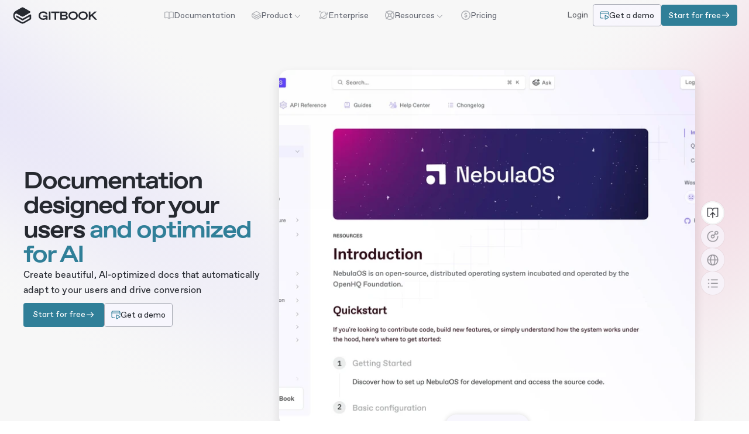

--- FILE ---
content_type: image/svg+xml
request_url: https://framerusercontent.com/images/1W7vaBEIXWlYUsvGfSJcJ3yppU.svg?width=218&height=40
body_size: 7258
content:
<svg xmlns="http://www.w3.org/2000/svg" width="218" height="40" fill="none"><g clip-path="url(#a)"><g fill="#fff" clip-path="url(#b)"><path fill-rule="evenodd" d="M8.061 2.953a8.144 8.144 0 0 0-7.86 7.86C.093 13.833 0 17.243 0 20c0 2.757.093 6.167.2 9.187a8.144 8.144 0 0 0 7.861 7.86c3.02.108 6.43.201 9.187.201 2.757 0 6.167-.093 9.187-.2a8.144 8.144 0 0 0 7.86-7.861c.108-3.02.2-6.43.2-9.187 0-2.757-.092-6.167-.2-9.187a8.144 8.144 0 0 0-7.86-7.86c-3.02-.108-6.43-.2-9.187-.2-2.757 0-6.167.092-9.187.2Zm5.804 9.872a2.844 2.844 0 0 1-.04.111c.14.066.31.13.517.191.871.253 2.059.306 3.184.264a22.115 22.115 0 0 0 2.285-.206c1.047-.155 1.88.912 1.452 1.916l-3.754 8.811c-.643 2.4.655 3.81 1.743 4.126.992.288 2.662-.157 3.387-2.72l.322-1.137-.977.528a1.043 1.043 0 0 1-1.42-.438 1.07 1.07 0 0 1 .432-1.438l3.496-1.888a1.095 1.095 0 0 1 1.484.446l1.921 3.533a1.07 1.07 0 0 1-.412 1.444 1.043 1.043 0 0 1-1.427-.418l-.57-1.05-.326 1.15c-1.048 3.704-3.995 5.31-6.634 4.543-2.53-.735-4.601-3.672-3.52-7.492l.023-.081 2.978-6.99c-.126.007-.256.013-.387.018-1.2.044-2.724.006-4.003-.366a5.751 5.751 0 0 1-1.274-.531l-1.52 5.364c.429.59.592 1.366.378 2.124-.368 1.298-1.705 2.049-2.986 1.676-1.281-.372-2.022-1.726-1.655-3.024a2.426 2.426 0 0 1 1.8-1.713l1.516-5.358a2.722 2.722 0 0 1-1.184-1.788c-.12-.66.003-1.34.348-1.912a2.687 2.687 0 0 1 1.52-1.186 2.65 2.65 0 0 1 1.913.146 2.701 2.701 0 0 1 1.328 1.402 2.75 2.75 0 0 1 .062 1.943Z" clip-rule="evenodd"/><path d="M145.582 27.015c-.897 0-1.707-.181-2.432-.544a4.656 4.656 0 0 1-1.733-1.526c-.431-.638-.664-1.371-.699-2.2v-4.423c.035-.828.268-1.561.699-2.2a4.84 4.84 0 0 1 1.733-1.552c.725-.38 1.535-.569 2.432-.569 1.156 0 2.191.285 3.105.854a5.947 5.947 0 0 1 2.147 2.328c.535.983.802 2.096.802 3.338 0 1.224-.267 2.328-.802 3.311a5.948 5.948 0 0 1-2.147 2.329c-.914.569-1.949.854-3.105.854Zm-.595-3.13c.621 0 1.173-.139 1.656-.415.483-.293.854-.69 1.113-1.19.276-.517.414-1.113.414-1.785 0-.656-.138-1.233-.414-1.734a2.756 2.756 0 0 0-1.113-1.19c-.483-.293-1.035-.44-1.656-.44a3.08 3.08 0 0 0-1.63.44 2.915 2.915 0 0 0-1.138 1.19c-.259.5-.388 1.078-.388 1.734 0 .672.129 1.268.388 1.785.276.5.647.897 1.112 1.19.483.276 1.035.414 1.656.414Zm-5.972 7.96a.287.287 0 0 1-.366-.277v-17.02c0-.16.129-.288.288-.288h2.814c.159 0 .287.128.287.287v2.972a.314.314 0 0 1-.004.053l-.556 2.948a.302.302 0 0 0 0 .104l.53 2.95a.288.288 0 0 1 .004.051v7.145a.288.288 0 0 1-.208.276l-2.789.799Zm-8.642-4.83c-.897 0-1.707-.181-2.432-.544a4.656 4.656 0 0 1-1.733-1.526c-.431-.638-.664-1.371-.699-2.2v-4.423c.035-.828.268-1.561.699-2.2a4.84 4.84 0 0 1 1.733-1.552c.725-.38 1.535-.569 2.432-.569 1.156 0 2.191.285 3.105.854a5.947 5.947 0 0 1 2.147 2.328c.535.983.802 2.096.802 3.338 0 1.224-.267 2.328-.802 3.311a5.948 5.948 0 0 1-2.147 2.329c-.914.569-1.949.854-3.105.854Zm-.595-3.13c.621 0 1.173-.139 1.656-.415a2.95 2.95 0 0 0 1.112-1.19c.276-.517.414-1.113.414-1.785 0-.656-.138-1.233-.414-1.734a2.748 2.748 0 0 0-1.112-1.19c-.483-.293-1.035-.44-1.656-.44a3.08 3.08 0 0 0-1.63.44 2.915 2.915 0 0 0-1.138 1.19c-.259.5-.388 1.078-.388 1.734 0 .672.129 1.268.388 1.785.276.5.647.897 1.112 1.19.483.276 1.035.414 1.656.414Zm-5.972 7.96a.288.288 0 0 1-.367-.276V14.547c0-.159.129-.287.287-.287h2.815c.158 0 .288.128.288.287v2.972a.238.238 0 0 1-.006.053l-.554 2.948a.33.33 0 0 0-.001.104l.53 2.95a.29.29 0 0 1 .005.051v7.148a.287.287 0 0 1-.209.277l-2.788.795Zm-10.351-4.83c-1.138 0-2.165-.285-3.079-.854a5.948 5.948 0 0 1-2.147-2.329c-.517-.983-.776-2.087-.776-3.311 0-1.242.259-2.355.776-3.338a5.947 5.947 0 0 1 2.147-2.328c.914-.57 1.941-.854 3.079-.854.897 0 1.699.181 2.406.543a4.231 4.231 0 0 1 1.682 1.527 4.11 4.11 0 0 1 .698 2.173v4.502c-.034.828-.267 1.56-.698 2.199a4.499 4.499 0 0 1-1.682 1.526c-.707.363-1.509.544-2.406.544Zm.621-3.13c.949 0 1.716-.311 2.303-.932.586-.639.879-1.458.879-2.458 0-.656-.138-1.233-.414-1.734a2.753 2.753 0 0 0-1.112-1.19c-.466-.293-1.018-.44-1.656-.44-.621 0-1.173.147-1.656.44a2.968 2.968 0 0 0-1.112 1.19c-.259.5-.388 1.078-.388 1.734 0 .672.129 1.268.388 1.785.276.5.646.897 1.112 1.19.483.276 1.035.414 1.656.414Zm3.289 2.87a.288.288 0 0 1-.288-.287v-3.05c0-.017.002-.034.005-.05l.53-2.978a.289.289 0 0 0 0-.101l-.53-2.925a.294.294 0 0 1-.005-.051v-2.766c0-.159.129-.287.288-.287h2.789c.158 0 .286.128.286.287v11.921a.287.287 0 0 1-.286.288h-2.789Zm-14.058.26c-.621 0-1.13-.207-1.527-.622-.396-.413-.595-.922-.595-1.526s.199-1.112.595-1.526c.397-.414.906-.621 1.527-.621.603 0 1.104.207 1.5.62.397.415.595.923.595 1.527 0 .604-.198 1.113-.595 1.526-.396.415-.897.622-1.5.622Zm-10.052-.158a.287.287 0 0 1-.268-.177L88 14.658a.287.287 0 0 1 .265-.398h3.042c.12 0 .229.076.27.19l3.26 9.05a.288.288 0 0 1-.27.384h-.42c-.2 0-.339-.2-.268-.388l3.381-9.05a.288.288 0 0 1 .27-.186h3.058c.208 0 .347.213.263.404l-5.384 12.17-2.212.023Zm-3.078 4.955a.287.287 0 0 1-.326-.403l3.337-7.031a.287.287 0 0 1 .493-.044l1.786 2.5-1.76 4.023a.288.288 0 0 1-.197.165l-3.333.79Zm-11.032-4.797c-1.138 0-2.165-.285-3.079-.854a5.952 5.952 0 0 1-2.147-2.329c-.518-.983-.776-2.087-.776-3.311 0-1.242.258-2.355.776-3.338a5.951 5.951 0 0 1 2.147-2.328c.914-.57 1.94-.854 3.079-.854.897 0 1.699.181 2.406.543a4.229 4.229 0 0 1 1.682 1.527c.43.638.664 1.362.698 2.173v4.502c-.034.828-.267 1.56-.698 2.199a4.496 4.496 0 0 1-1.682 1.526c-.707.363-1.51.544-2.406.544Zm.62-3.13c.95 0 1.717-.311 2.303-.932.587-.639.88-1.458.88-2.458 0-.656-.138-1.233-.414-1.734a2.753 2.753 0 0 0-1.112-1.19c-.466-.293-1.018-.44-1.656-.44-.621 0-1.173.147-1.656.44a2.971 2.971 0 0 0-1.112 1.19c-.26.5-.389 1.078-.389 1.734 0 .672.13 1.268.389 1.785a3.2 3.2 0 0 0 1.112 1.19c.483.276 1.035.414 1.656.414Zm3.29 2.87a.287.287 0 0 1-.288-.287v-3.05c0-.017.001-.034.004-.05l.53-2.978a.289.289 0 0 0 0-.101l-.53-2.925a.276.276 0 0 1-.004-.051v-2.766c0-.159.129-.287.287-.287h2.789c.159 0 .287.128.287.287v11.921a.287.287 0 0 1-.287.288h-2.789Zm-15.241.001a.287.287 0 0 1-.288-.288V9.235c0-.129.086-.242.209-.277l2.814-.803a.287.287 0 0 1 .367.276v18.037a.287.287 0 0 1-.288.288h-2.814Zm-8.308.259c-1.311 0-2.475-.276-3.493-.828a6.566 6.566 0 0 1-2.432-2.329c-.586-.983-.88-2.104-.88-3.363 0-1.242.285-2.346.854-3.312a6.422 6.422 0 0 1 2.38-2.328c1-.587 2.113-.88 3.338-.88 1.207 0 2.268.276 3.182.828a5.62 5.62 0 0 1 2.173 2.225c.535.931.802 1.992.802 3.182 0 .225-.017.457-.051.699-.013.166-.04.35-.081.554a.28.28 0 0 1-.276.223l-9.989.024a.288.288 0 0 1-.288-.287v-1.96c0-.16.129-.288.287-.288l7.794-.023c.274 0 .394.347.176.515l-.265.205c-.184.143-.455.018-.485-.212a4.274 4.274 0 0 0-.366-1.312c-.224-.5-.56-.88-1.009-1.139-.431-.276-.966-.414-1.604-.414-.673 0-1.26.155-1.76.466-.5.293-.888.716-1.164 1.268-.258.534-.388 1.172-.388 1.914 0 .76.138 1.423.414 1.992.293.552.707.984 1.242 1.294.535.293 1.156.44 1.863.44a4.63 4.63 0 0 0 1.733-.31 3.744 3.744 0 0 0 1.135-.762.305.305 0 0 1 .427-.005l1.588 1.588a.277.277 0 0 1 .01.385 5.775 5.775 0 0 1-2.047 1.406c-.863.363-1.803.544-2.82.544Zm-16.099-.259a.287.287 0 0 1-.287-.288v-11.92c0-.16.129-.288.287-.288h2.815c.158 0 .287.128.287.287v11.921a.287.287 0 0 1-.287.288h-2.815Zm3.13-7.444c-.025.228-.284.365-.475.238l-.728-.486a.283.283 0 0 1-.126-.268c.171-1.453.613-2.603 1.327-3.45.742-.897 1.811-1.345 3.208-1.345a4.1 4.1 0 0 1 1.63.31c.414.163.796.42 1.147.773a.274.274 0 0 1 .006.375l-1.744 2c-.112.129-.312.129-.449.026a1.837 1.837 0 0 0-.46-.25 2.429 2.429 0 0 0-.906-.155c-.724 0-1.32.233-1.785.698-.358.358-.573.869-.645 1.534Z"/></g></g><defs><clipPath id="a"><path fill="#fff" d="M0 0h218v40H0z"/></clipPath><clipPath id="b"><path fill="#fff" d="M0 2.752h153.076v34.496H0z"/></clipPath></defs></svg>

--- FILE ---
content_type: text/javascript
request_url: https://framerusercontent.com/sites/nNji44mQfYtH9VMKskPg2/HyOtOajHo.BwNbTnBj.mjs
body_size: 429
content:
import{n as e}from"./rolldown-runtime.CmLXeAUa.mjs";import{H as t,rt as n}from"./framer.XC3UbJc_.mjs";var r,i,a,o=e((()=>{n(),t.loadFonts([`CUSTOM;ABC Favorit Extended Medium`,`CUSTOM;ABC Favorit Extended Bold`]),r=[{explicitInter:!0,fonts:[{family:`ABC Favorit Extended Medium`,source:`custom`,url:`https://framerusercontent.com/assets/gPun4T5SrgkG1f9XJj73MMBJ7w8.otf`},{family:`ABC Favorit Extended Bold`,source:`custom`,url:`https://framerusercontent.com/assets/QvC7elxYMNGK5EgZdtl8Bqevw.otf`}]}],i=[`.framer-3DhfS .framer-styles-preset-bvq8g1:not(.rich-text-wrapper), .framer-3DhfS .framer-styles-preset-bvq8g1.rich-text-wrapper h3 { --framer-font-family: "ABC Favorit Extended Medium", "ABC Favorit Extended Medium Placeholder", sans-serif; --framer-font-family-bold: "ABC Favorit Extended Bold", "ABC Favorit Extended Bold Placeholder", sans-serif; --framer-font-open-type-features: normal; --framer-font-size: 21px; --framer-font-style: normal; --framer-font-style-bold: normal; --framer-font-variation-axes: normal; --framer-font-weight: 400; --framer-font-weight-bold: 400; --framer-letter-spacing: -0.02em; --framer-line-height: 120%; --framer-paragraph-spacing: 40px; --framer-text-alignment: left; --framer-text-color: var(--token-52f119b3-c695-48cb-b353-9260c7d083b0, #262930); --framer-text-decoration: none; --framer-text-stroke-color: initial; --framer-text-stroke-width: initial; --framer-text-transform: none; }`],a=`framer-3DhfS`}));export{o as i,i as n,r,a as t};
//# sourceMappingURL=HyOtOajHo.BwNbTnBj.mjs.map

--- FILE ---
content_type: text/javascript
request_url: https://framerusercontent.com/sites/nNji44mQfYtH9VMKskPg2/HJBtgP4rk.DULAKSlM.mjs
body_size: 6909
content:
import{n as e}from"./rolldown-runtime.CmLXeAUa.mjs";import{E as t,L as n,N as r,P as i,_ as a,b as o,c as s,j as c,l,s as u,u as d}from"./react.BzLz7CgH.mjs";import{O as f,a as p,r as m,t as h}from"./motion.8q_sVT3M.mjs";import{A as g,Ct as _,F as v,Ft as y,I as b,J as x,Lt as S,Mt as ee,N as C,Nt as w,Pt as T,V as E,X as D,Y as O,a as k,g as A,i as te,j,jt as ne,kt as re,mt as M,rt as ie,s as ae,t as oe,w as se}from"./framer.XC3UbJc_.mjs";import{r as N,t as P}from"./shared-lib.CAX3lzWv.mjs";import{A as ce,B as le,C as ue,D as de,E as fe,F as pe,G as F,H as me,I as he,J as I,K as ge,L as _e,M as ve,N as ye,O as be,P as xe,R as Se,S as Ce,T as we,U as Te,V as Ee,W as De,X as Oe,Y as L,_ as ke,b as Ae,j as je,k as Me,q as R,v as Ne,w as Pe,x as Fe,y as Ie,z as Le}from"./shared.RvgSld5F.mjs";import{i as Re,n as ze,r as Be,t as Ve}from"./FtN88BZtk.5A_prOoA.mjs";import{n as He,t as z}from"./SlideShow.BRDAtpf5.mjs";import{i as Ue,t as B}from"./Cel7eV4rM.TKFOaG-1.mjs";import{i as We,n as Ge,r as Ke,t as qe}from"./HyOtOajHo.BwNbTnBj.mjs";import{i as Je,n as Ye,r as Xe,t as Ze}from"./miWQAVDpW.DvtYUdAE.mjs";import{i as Qe,n as $e,r as et,t as tt}from"./zY2Q8BuqW.BajcdqKm.mjs";function V(e,...t){let n={};return t?.forEach(t=>t&&Object.assign(n,e[t])),n}var H,U,W,nt,rt,it,at,G,ot,K,q,st,J,ct,lt,Y,ut,dt,ft,pt,mt,X,Z,ht=e((()=>{u(),ie(),h(),t(),P(),Ue(),ge(),De(),Re(),le(),We(),he(),Je(),ve(),be(),Pe(),Ae(),Qe(),Oe(),H=x(I),U=S(T(I,{nodeId:`yzlb03Nhh`,override:N,scopeId:`qzrKCiPYs`}),L),W=S(T(I,{nodeId:`FVut2_MOY`,override:N,scopeId:`qzrKCiPYs`}),L),nt=y(f.div),rt=[`Yt87Kk4kn`,`IxI_tMAuA`,`X1s1gIMh8`,`Dc9SicGh9`,`deqkzlAb4`,`oG_cpADLM`],it=`framer-ZBn4P`,at={Dc9SicGh9:`framer-v-1tz1g4n`,deqkzlAb4:`framer-v-1jmxw6v`,IxI_tMAuA:`framer-v-103s7ew`,oG_cpADLM:`framer-v-18jzhje`,X1s1gIMh8:`framer-v-1mmbai5`,Yt87Kk4kn:`framer-v-1buugzu`},G={bounce:.2,delay:0,duration:.4,type:`spring`},ot={opacity:1,rotate:0,rotateX:0,rotateY:0,scale:1.05,skewX:0,skewY:0,transition:{delay:0,duration:.2,ease:[.44,0,.56,1],type:`tween`}},K=e=>Array.isArray(e)?e.length>0:e!=null&&e!==``,q=e=>typeof e==`object`&&e&&typeof e.src==`string`?e:typeof e==`string`?{src:e}:void 0,st={delay:0,duration:.4,ease:[.44,0,.56,1],type:`tween`},J=({value:e,children:t})=>{let n=r(p),a=e??n.transition,o=i(()=>({...n,transition:a}),[JSON.stringify(a)]);return l(p.Provider,{value:o,children:t})},ct={opacity:0,rotate:0,rotateX:0,rotateY:0,scale:1,skewX:0,skewY:0,x:0,y:0},lt={opacity:0,rotate:0,rotateX:0,rotateY:0,scale:1,skewX:0,skewY:0,transition:G,x:0,y:0},Y=(e,t,{ifhqdtEM6Y823YDpZ_:n})=>{if(e)return{pathVariables:{ifhqdtEM6:n},webPageId:`rRdraXJT_`}},ut=({query:e,pageSize:t,children:n})=>n(re(e)),dt=f.create(n),ft={"Relay.app":`Yt87Kk4kn`,Batch:`IxI_tMAuA`,Immuta:`X1s1gIMh8`,Lightspeed:`Dc9SicGh9`,Maple:`deqkzlAb4`,Swarmia:`oG_cpADLM`},pt=({height:e,id:t,width:n,...r})=>({...r,variant:ft[r.variant]??r.variant??`Yt87Kk4kn`}),mt=(e,t)=>e.layoutDependency?t.join(`-`)+e.layoutDependency:t.join(`-`),X=w(a(function(e,t){let r=c(null),i=t??r,a=o(),{activeLocale:u,setLocale:p}=_();M();let{style:h,className:v,layoutId:y,variant:b,...x}=pt(e),{baseVariant:S,classNames:w,clearLoadingGesture:T,gestureHandlers:D,gestureVariant:O,isLoading:re,setGestureState:ie,setVariant:ae,variants:N}=ee({cycleOrder:rt,defaultVariant:`Yt87Kk4kn`,ref:i,variant:b,variantClassNames:at}),P=mt(e,N),ce=E(it,Fe,ke,qe,Ze,Me,we,Ve,Ee,tt,ye,_e);return ne(),l(m,{id:y??a,children:l(dt,{animate:N,initial:!1,children:l(J,{value:G,children:l(f.div,{...x,...D,className:E(ce,`framer-1buugzu`,v,w),"data-framer-name":`Relay.app`,layoutDependency:P,layoutId:`Yt87Kk4kn`,ref:i,style:{...h},...V({Dc9SicGh9:{"data-framer-name":`Lightspeed`},deqkzlAb4:{"data-framer-name":`Maple`},IxI_tMAuA:{"data-framer-name":`Batch`},oG_cpADLM:{"data-framer-name":`Swarmia`},X1s1gIMh8:{"data-framer-name":`Immuta`}},S,O),children:l(f.div,{className:`framer-w5uxnl`,layoutDependency:P,layoutId:`Y823YDpZ_`,children:l(oe,{children:l(ut,{query:{from:{alias:`Y823YDpZ_`,data:B,type:`Collection`},limit:{type:`LiteralValue`,value:1},select:[{collection:`Y823YDpZ_`,name:`L5vCF8f3r`,type:`Identifier`},{collection:`Y823YDpZ_`,name:`Cbk6oFkUD`,type:`Identifier`},{collection:`Y823YDpZ_`,name:`AnAt1eVxQ`,type:`Identifier`},{collection:`Y823YDpZ_`,name:`hB0QDx7lD`,type:`Identifier`},{collection:`Y823YDpZ_`,name:`UlvfMZUFF`,type:`Identifier`},{collection:`Y823YDpZ_`,name:`ifhqdtEM6`,type:`Identifier`},{collection:`Y823YDpZ_`,name:`XuB7EvXxP`,type:`Identifier`},{collection:`Y823YDpZ_`,name:`id`,type:`Identifier`}],where:{left:{collection:`Y823YDpZ_`,name:`ByclVu2rS`,type:`Identifier`},operator:`and`,right:{left:{collection:`Y823YDpZ_`,name:`hLEjLh2C6`,type:`Identifier`},operator:`==`,right:{type:`LiteralValue`,value:`relay.app`},type:`BinaryOperation`},type:`BinaryOperation`}},...V({Dc9SicGh9:{query:{from:{alias:`Y823YDpZ_`,data:B,type:`Collection`},limit:{type:`LiteralValue`,value:1},select:[{collection:`Y823YDpZ_`,name:`L5vCF8f3r`,type:`Identifier`},{collection:`Y823YDpZ_`,name:`Cbk6oFkUD`,type:`Identifier`},{collection:`Y823YDpZ_`,name:`AnAt1eVxQ`,type:`Identifier`},{collection:`Y823YDpZ_`,name:`hB0QDx7lD`,type:`Identifier`},{collection:`Y823YDpZ_`,name:`UlvfMZUFF`,type:`Identifier`},{collection:`Y823YDpZ_`,name:`ifhqdtEM6`,type:`Identifier`},{collection:`Y823YDpZ_`,name:`XuB7EvXxP`,type:`Identifier`},{collection:`Y823YDpZ_`,name:`id`,type:`Identifier`}],where:{left:{collection:`Y823YDpZ_`,name:`ByclVu2rS`,type:`Identifier`},operator:`and`,right:{left:{collection:`Y823YDpZ_`,name:`hLEjLh2C6`,type:`Identifier`},operator:`==`,right:{type:`LiteralValue`,value:`Lightspeed`},type:`BinaryOperation`},type:`BinaryOperation`}}},deqkzlAb4:{query:{from:{alias:`Y823YDpZ_`,data:B,type:`Collection`},limit:{type:`LiteralValue`,value:1},select:[{collection:`Y823YDpZ_`,name:`L5vCF8f3r`,type:`Identifier`},{collection:`Y823YDpZ_`,name:`Cbk6oFkUD`,type:`Identifier`},{collection:`Y823YDpZ_`,name:`AnAt1eVxQ`,type:`Identifier`},{collection:`Y823YDpZ_`,name:`hB0QDx7lD`,type:`Identifier`},{collection:`Y823YDpZ_`,name:`UlvfMZUFF`,type:`Identifier`},{collection:`Y823YDpZ_`,name:`ifhqdtEM6`,type:`Identifier`},{collection:`Y823YDpZ_`,name:`XuB7EvXxP`,type:`Identifier`},{collection:`Y823YDpZ_`,name:`id`,type:`Identifier`}],where:{left:{collection:`Y823YDpZ_`,name:`ByclVu2rS`,type:`Identifier`},operator:`and`,right:{left:{collection:`Y823YDpZ_`,name:`hLEjLh2C6`,type:`Identifier`},operator:`==`,right:{type:`LiteralValue`,value:`Maple Finance`},type:`BinaryOperation`},type:`BinaryOperation`}}},IxI_tMAuA:{query:{from:{alias:`Y823YDpZ_`,data:B,type:`Collection`},limit:{type:`LiteralValue`,value:1},select:[{collection:`Y823YDpZ_`,name:`L5vCF8f3r`,type:`Identifier`},{collection:`Y823YDpZ_`,name:`Cbk6oFkUD`,type:`Identifier`},{collection:`Y823YDpZ_`,name:`AnAt1eVxQ`,type:`Identifier`},{collection:`Y823YDpZ_`,name:`hB0QDx7lD`,type:`Identifier`},{collection:`Y823YDpZ_`,name:`UlvfMZUFF`,type:`Identifier`},{collection:`Y823YDpZ_`,name:`ifhqdtEM6`,type:`Identifier`},{collection:`Y823YDpZ_`,name:`XuB7EvXxP`,type:`Identifier`},{collection:`Y823YDpZ_`,name:`id`,type:`Identifier`}],where:{left:{collection:`Y823YDpZ_`,name:`ByclVu2rS`,type:`Identifier`},operator:`and`,right:{left:{collection:`Y823YDpZ_`,name:`hLEjLh2C6`,type:`Identifier`},operator:`==`,right:{type:`LiteralValue`,value:`batch`},type:`BinaryOperation`},type:`BinaryOperation`}}},oG_cpADLM:{query:{from:{alias:`Y823YDpZ_`,data:B,type:`Collection`},limit:{type:`LiteralValue`,value:1},select:[{collection:`Y823YDpZ_`,name:`L5vCF8f3r`,type:`Identifier`},{collection:`Y823YDpZ_`,name:`Cbk6oFkUD`,type:`Identifier`},{collection:`Y823YDpZ_`,name:`AnAt1eVxQ`,type:`Identifier`},{collection:`Y823YDpZ_`,name:`hB0QDx7lD`,type:`Identifier`},{collection:`Y823YDpZ_`,name:`UlvfMZUFF`,type:`Identifier`},{collection:`Y823YDpZ_`,name:`ifhqdtEM6`,type:`Identifier`},{collection:`Y823YDpZ_`,name:`XuB7EvXxP`,type:`Identifier`},{collection:`Y823YDpZ_`,name:`id`,type:`Identifier`}],where:{left:{collection:`Y823YDpZ_`,name:`ByclVu2rS`,type:`Identifier`},operator:`and`,right:{left:{collection:`Y823YDpZ_`,name:`hLEjLh2C6`,type:`Identifier`},operator:`==`,right:{type:`LiteralValue`,value:`Swarmia`},type:`BinaryOperation`},type:`BinaryOperation`}}},X1s1gIMh8:{query:{from:{alias:`Y823YDpZ_`,data:B,type:`Collection`},limit:{type:`LiteralValue`,value:1},select:[{collection:`Y823YDpZ_`,name:`L5vCF8f3r`,type:`Identifier`},{collection:`Y823YDpZ_`,name:`Cbk6oFkUD`,type:`Identifier`},{collection:`Y823YDpZ_`,name:`AnAt1eVxQ`,type:`Identifier`},{collection:`Y823YDpZ_`,name:`hB0QDx7lD`,type:`Identifier`},{collection:`Y823YDpZ_`,name:`UlvfMZUFF`,type:`Identifier`},{collection:`Y823YDpZ_`,name:`ifhqdtEM6`,type:`Identifier`},{collection:`Y823YDpZ_`,name:`XuB7EvXxP`,type:`Identifier`},{collection:`Y823YDpZ_`,name:`id`,type:`Identifier`}],where:{left:{collection:`Y823YDpZ_`,name:`ByclVu2rS`,type:`Identifier`},operator:`and`,right:{left:{collection:`Y823YDpZ_`,name:`hLEjLh2C6`,type:`Identifier`},operator:`==`,right:{type:`LiteralValue`,value:`immuta`},type:`BinaryOperation`},type:`BinaryOperation`}}}},S,O),children:(e,t,r)=>l(s,{children:e?.map(({AnAt1eVxQ:e,Cbk6oFkUD:t,hB0QDx7lD:r,id:i,ifhqdtEM6:a,L5vCF8f3r:o,UlvfMZUFF:s,XuB7EvXxP:c},p)=>{t??=``,e??=``,s??=``,a??=``,c??=``;let h=K(o),_=K(c);return l(m,{id:`Y823YDpZ_-${i}`,children:l(se.Provider,{value:{ifhqdtEM6:a},children:l(f.div,{className:`framer-xh7rxe`,layoutDependency:P,layoutId:`NsZ8a9Pd9`,children:d(f.div,{className:`framer-qhpn7z`,"data-framer-name":`Testimonial`,layoutDependency:P,layoutId:`S4HdU_iol`,style:{borderBottomLeftRadius:8,borderBottomRightRadius:8,borderTopLeftRadius:8,borderTopRightRadius:8},children:[d(f.div,{className:`framer-12o8zp`,"data-framer-name":`Photo and logo`,layoutDependency:P,layoutId:`LH8xVWRpy`,children:[l(f.div,{className:`framer-sxan7y`,"data-framer-name":`2025/Adaptive content user`,layoutDependency:P,layoutId:`pvm3xVqXm`,style:{backgroundColor:`rgb(255, 255, 255)`,borderBottomLeftRadius:50,borderBottomRightRadius:50,borderTopLeftRadius:50,borderTopRightRadius:50,boxShadow:`0px 1px 10px 0px rgba(0, 0, 0, 0.08)`},whileHover:ot,children:d(f.div,{className:`framer-170edbv`,"data-framer-name":`User`,layoutDependency:P,layoutId:`S1GS96yPM`,children:[h&&l(A,{background:{alt:``,fit:`fill`,sizes:`54px`,...q(o)},className:`framer-1b092io`,"data-framer-name":`Profile photo`,layoutDependency:P,layoutId:`HPFNC8ml7`,style:{borderBottomLeftRadius:50,borderBottomRightRadius:50,borderTopLeftRadius:50,borderTopRightRadius:50}}),l(J,{value:st,children:d(f.div,{className:`framer-nuqch9`,"data-framer-name":`User details`,layoutDependency:P,layoutId:`tcNk4yEOI`,children:[l(f.div,{className:`framer-1e2ymau`,"data-framer-name":`Name`,layoutDependency:P,layoutId:`Y7OPTEMx7`,children:l(j,{__fromCanvasComponent:!0,children:l(n,{children:l(f.p,{style:{"--font-selector":`Q1VTVE9NO0FCQyBGYXZvcml0IEJvbGQ=`,"--framer-font-family":`"ABC Favorit Bold", "ABC Favorit Bold Placeholder", sans-serif`,"--framer-font-size":`20px`,"--framer-font-weight":`700`,"--framer-letter-spacing":`-0.02em`,"--framer-line-height":`150%`,"--framer-text-color":`var(--extracted-r6o4lv, rgb(38, 41, 48))`},children:`Thijs van As`})}),className:`framer-7xkwbc`,"data-framer-name":`Amélie`,fonts:[`CUSTOM;ABC Favorit Bold`],layoutDependency:P,layoutId:`m5Cv05fVH`,style:{"--extracted-r6o4lv":`rgb(38, 41, 48)`,"--framer-paragraph-spacing":`0px`},text:t,verticalAlignment:`top`,withExternalLayout:!0,...V({Dc9SicGh9:{children:l(n,{children:l(f.p,{style:{"--font-selector":`Q1VTVE9NO0FCQyBGYXZvcml0IEJvbGQ=`,"--framer-font-family":`"ABC Favorit Bold", "ABC Favorit Bold Placeholder", sans-serif`,"--framer-font-size":`20px`,"--framer-font-weight":`700`,"--framer-letter-spacing":`-0.02em`,"--framer-line-height":`150%`,"--framer-text-color":`var(--extracted-r6o4lv, rgb(38, 41, 48))`},children:`Catherine Carney`})})},deqkzlAb4:{children:l(n,{children:l(f.p,{style:{"--font-selector":`Q1VTVE9NO0FCQyBGYXZvcml0IEJvbGQ=`,"--framer-font-family":`"ABC Favorit Bold", "ABC Favorit Bold Placeholder", sans-serif`,"--framer-font-size":`20px`,"--framer-font-weight":`700`,"--framer-letter-spacing":`-0.02em`,"--framer-line-height":`150%`,"--framer-text-color":`var(--extracted-r6o4lv, rgb(38, 41, 48))`},children:`Catherine Carney`})})},oG_cpADLM:{children:l(n,{children:l(f.p,{style:{"--font-selector":`Q1VTVE9NO0FCQyBGYXZvcml0IEJvbGQ=`,"--framer-font-family":`"ABC Favorit Bold", "ABC Favorit Bold Placeholder", sans-serif`,"--framer-font-size":`20px`,"--framer-font-weight":`700`,"--framer-letter-spacing":`-0.02em`,"--framer-line-height":`150%`,"--framer-text-color":`var(--extracted-r6o4lv, rgb(38, 41, 48))`},children:`Catherine Carney`})})},X1s1gIMh8:{children:l(n,{children:l(f.p,{style:{"--font-selector":`Q1VTVE9NO0FCQyBGYXZvcml0IEJvbGQ=`,"--framer-font-family":`"ABC Favorit Bold", "ABC Favorit Bold Placeholder", sans-serif`,"--framer-font-size":`20px`,"--framer-letter-spacing":`-0.02em`,"--framer-line-height":`150%`,"--framer-text-color":`var(--extracted-r6o4lv, rgb(38, 41, 48))`},children:`Catherine Carney`})})}},S,O)})}),l(j,{__fromCanvasComponent:!0,children:l(n,{children:l(f.p,{style:{"--font-selector":`Q1VTVE9NO0FCQyBGYXZvcml0IFJlZ3VsYXI=`,"--framer-font-family":`"ABC Favorit Regular", "ABC Favorit Regular Placeholder", sans-serif`,"--framer-letter-spacing":`0.01em`,"--framer-text-color":`var(--extracted-r6o4lv, var(--token-853a0503-021f-45f1-80db-95ac66f8eb17, rgb(48, 127, 152)))`},children:`Solutions Architect`})}),className:`framer-ug2kuq`,"data-framer-name":`User type`,fonts:[`CUSTOM;ABC Favorit Regular`],layoutDependency:P,layoutId:`jMfftgDE5`,style:{"--extracted-r6o4lv":`var(--token-853a0503-021f-45f1-80db-95ac66f8eb17, rgb(48, 127, 152))`,"--framer-paragraph-spacing":`0px`},text:e,verticalAlignment:`top`,withExternalLayout:!0})]})})]})}),l(f.div,{className:`framer-gpna0n`,"data-framer-name":`Logo`,layoutDependency:P,layoutId:`J6y3IPDRA`,children:l(A,{background:{alt:`The Immuta logo`,fit:`fit`,intrinsicHeight:56,intrinsicWidth:330,pixelHeight:56,pixelWidth:330,sizes:`180px`,...q(r),positionX:`left`,positionY:`center`},className:`framer-4qenax`,"data-framer-name":`Immuta 1`,layoutDependency:P,layoutId:`cyGzHXyKc`,style:{filter:`invert(1)`,WebkitFilter:`invert(1)`}})})]}),l(te,{presets:{"module:NEd4VmDdsxM3StIUbddO/4sbLnuatuUfmOTwFGSJM/YouTube.js:Youtube":R.yQwQ66A1N,"module:pVk4QsoHxASnVtUBp6jr/ttReBBOK4JjO79S16uu9/CodeBlock.js:default":R.f8y9faKRj},children:l(j,{__fromCanvasComponent:!0,children:s,className:`framer-t41wm6`,fonts:[`Inter`],layoutDependency:P,layoutId:`FL3dRlB6Z`,style:{"--framer-link-text-color":`rgb(0, 153, 255)`,"--framer-link-text-decoration":`underline`},stylesPresetsClassNames:{a:`framer-styles-preset-w904o8`,blockquote:`framer-styles-preset-425nc4`,code:`framer-styles-preset-x7iwww`,h1:`framer-styles-preset-gv4ok`,h2:`framer-styles-preset-4vytbj`,h3:`framer-styles-preset-bvq8g1`,h4:`framer-styles-preset-1v5p86d`,h5:`framer-styles-preset-fiezhy`,h6:`framer-styles-preset-d12cjb`,img:`framer-styles-preset-sglsj0`,p:`framer-styles-preset-1m8vk73`},verticalAlignment:`top`,withExternalLayout:!0})}),l(nt,{__framer__animate:{transition:G},__framer__animateOnce:!0,__framer__enter:ct,__framer__exit:lt,__framer__styleAppearEffectEnabled:!0,__framer__threshold:.5,__perspectiveFX:!1,__smartComponentFX:!0,__targetOpacity:1,className:`framer-mth4ie`,"data-framer-name":`Name and link wrapper`,layoutDependency:P,layoutId:`lndutc5ql`,children:l(f.div,{className:`framer-16nze4i`,"data-framer-name":`Icon + title`,layoutDependency:P,layoutId:`tyDwN6n2u`,children:l(f.div,{className:`framer-nntikz`,"data-framer-name":`Content`,layoutDependency:P,layoutId:`bQl_3PO_y`,children:d(f.div,{className:`framer-152nm7w`,"data-framer-name":`Buttons`,layoutDependency:P,layoutId:`m4yHeXmMF`,children:[l(g,{links:[{href:Y(K(a),u,{ifhqdtEM6Y823YDpZ_:a}),implicitPathVariables:void 0},{href:Y(K(a),u,{ifhqdtEM6Y823YDpZ_:a}),implicitPathVariables:void 0},{href:Y(K(a),u,{ifhqdtEM6Y823YDpZ_:a}),implicitPathVariables:void 0},{href:Y(K(a),u,{ifhqdtEM6Y823YDpZ_:a}),implicitPathVariables:void 0},{href:Y(K(a),u,{ifhqdtEM6Y823YDpZ_:a}),implicitPathVariables:void 0},{href:Y(K(a),u,{ifhqdtEM6Y823YDpZ_:a}),implicitPathVariables:void 0}],children:e=>l(k,{height:36,children:l(C,{className:`framer-1ae9m8d-container`,layoutDependency:P,layoutId:`yzlb03Nhh-container`,nodeId:`yzlb03Nhh`,rendersWithMotion:!0,scopeId:`qzrKCiPYs`,children:l(U,{CuFHpX5CK:!1,DmQQ8L0g6:``,height:`100%`,hz3C0GYaA:!1,id:`yzlb03Nhh`,KDn5AhHAZ:!1,KOTSOgWCX:!0,layoutId:`yzlb03Nhh`,lmSVhb54m:``,u0Cad7hMp:`Read the story`,variant:`AsNd3G0ma`,vTo4P4jYt:e[0],width:`100%`,WxHSWaXxl:``,...V({Dc9SicGh9:{vTo4P4jYt:e[3]},deqkzlAb4:{vTo4P4jYt:e[4]},IxI_tMAuA:{vTo4P4jYt:e[1]},oG_cpADLM:{vTo4P4jYt:e[5]},X1s1gIMh8:{vTo4P4jYt:e[2]}},S,O)})})})}),_&&l(g,{links:[{href:c,implicitPathVariables:{ifhqdtEM6:a}},{href:c,implicitPathVariables:{ifhqdtEM6:a}},{href:c,implicitPathVariables:{ifhqdtEM6:a}},{href:c,implicitPathVariables:{ifhqdtEM6:a}},{href:c,implicitPathVariables:{ifhqdtEM6:a}},{href:c,implicitPathVariables:{ifhqdtEM6:a}}],children:e=>l(k,{height:36,width:`143px`,children:l(C,{className:`framer-luplqk-container`,layoutDependency:P,layoutId:`FVut2_MOY-container`,nodeId:`FVut2_MOY`,rendersWithMotion:!0,scopeId:`qzrKCiPYs`,children:l(W,{CuFHpX5CK:!1,DmQQ8L0g6:``,height:`100%`,hz3C0GYaA:!0,id:`FVut2_MOY`,KDn5AhHAZ:!1,KOTSOgWCX:!0,layoutId:`FVut2_MOY`,lmSVhb54m:``,style:{width:`100%`},u0Cad7hMp:`View the docs`,variant:`GqdoRr3RP`,vTo4P4jYt:e[0],width:`100%`,WxHSWaXxl:``,...V({Dc9SicGh9:{vTo4P4jYt:e[3]},deqkzlAb4:{vTo4P4jYt:e[4]},IxI_tMAuA:{vTo4P4jYt:e[1]},oG_cpADLM:{vTo4P4jYt:e[5]},X1s1gIMh8:{vTo4P4jYt:e[2]}},S,O)})})})})]})})})})]})})})},i)})})})})})})})})})}),[`@supports (aspect-ratio: 1) { body { --framer-aspect-ratio-supported: auto; } }`,`.framer-ZBn4P.framer-1db2b2b, .framer-ZBn4P .framer-1db2b2b { display: block; }`,`.framer-ZBn4P.framer-1buugzu { align-content: flex-start; align-items: flex-start; display: flex; flex-direction: row; flex-wrap: nowrap; gap: 32px; height: min-content; justify-content: flex-start; overflow: visible; padding: 0px; position: relative; width: 1024px; }`,`.framer-ZBn4P .framer-w5uxnl { align-content: flex-start; align-items: flex-start; display: flex; flex: 1 0 0px; flex-direction: column; flex-wrap: nowrap; gap: 64px; height: min-content; justify-content: center; padding: 0px; position: relative; width: 1px; }`,`.framer-ZBn4P .framer-xh7rxe { align-content: center; align-items: center; display: flex; flex: none; flex-direction: row; flex-wrap: nowrap; gap: 10px; height: min-content; justify-content: flex-start; padding: 0px; position: relative; width: 100%; }`,`.framer-ZBn4P .framer-qhpn7z { align-content: flex-start; align-items: flex-start; display: flex; flex: 1 0 0px; flex-direction: column; flex-wrap: nowrap; gap: 40px; height: min-content; justify-content: center; max-width: 100%; overflow: visible; padding: 0px; position: relative; width: 1px; }`,`.framer-ZBn4P .framer-12o8zp { align-content: center; align-items: center; display: flex; flex: none; flex-direction: row; flex-wrap: wrap; gap: 32px; height: min-content; justify-content: flex-start; overflow: visible; padding: 0px; position: relative; width: 100%; }`,`.framer-ZBn4P .framer-sxan7y { align-content: center; align-items: center; display: flex; flex: none; flex-direction: row; flex-wrap: nowrap; gap: 0px; height: min-content; justify-content: flex-start; overflow: visible; padding: 0px; position: relative; width: min-content; will-change: var(--framer-will-change-effect-override, transform); }`,`.framer-ZBn4P .framer-170edbv { align-content: center; align-items: center; display: flex; flex: none; flex-direction: row; flex-wrap: nowrap; gap: 0px; height: 64px; justify-content: flex-start; overflow: visible; padding: 5px 16px 5px 6px; position: relative; width: min-content; }`,`.framer-ZBn4P .framer-1b092io { aspect-ratio: 1 / 1; flex: none; height: var(--framer-aspect-ratio-supported, 64px); overflow: hidden; position: relative; width: 54px; will-change: var(--framer-will-change-override, transform); }`,`.framer-ZBn4P .framer-nuqch9 { align-content: flex-start; align-items: flex-start; display: flex; flex: none; flex-direction: column; flex-wrap: nowrap; gap: 0px; height: 100%; justify-content: center; overflow: visible; padding: 7px 10px 7px 12px; position: relative; width: min-content; }`,`.framer-ZBn4P .framer-1e2ymau { align-content: flex-start; align-items: flex-start; display: flex; flex: none; flex-direction: column; flex-wrap: nowrap; gap: 14px; height: min-content; justify-content: flex-start; overflow: visible; padding: 0px; position: relative; width: min-content; }`,`.framer-ZBn4P .framer-7xkwbc, .framer-ZBn4P .framer-ug2kuq { flex: none; height: auto; pointer-events: none; position: relative; white-space: pre; width: auto; }`,`.framer-ZBn4P .framer-gpna0n { align-content: flex-start; align-items: flex-start; display: flex; flex: none; flex-direction: column; flex-wrap: nowrap; gap: 0px; height: 40px; justify-content: center; overflow: hidden; padding: 0px; position: relative; width: 186px; }`,`.framer-ZBn4P .framer-4qenax { aspect-ratio: 5.892857142857143 / 1; flex: none; height: var(--framer-aspect-ratio-supported, 31px); max-width: 100%; overflow: visible; position: relative; width: 180px; }`,`.framer-ZBn4P .framer-t41wm6 { flex: none; height: auto; position: relative; white-space: pre-wrap; width: 100%; word-break: break-word; word-wrap: break-word; }`,`.framer-ZBn4P .framer-mth4ie { align-content: flex-start; align-items: flex-start; display: flex; flex: none; flex-direction: column; flex-wrap: nowrap; gap: 32px; height: min-content; justify-content: flex-start; max-width: 100%; overflow: visible; padding: 0px; position: relative; width: 100%; }`,`.framer-ZBn4P .framer-16nze4i { align-content: flex-start; align-items: flex-start; display: flex; flex: none; flex-direction: row; flex-wrap: nowrap; gap: 24px; height: min-content; justify-content: flex-start; overflow: visible; padding: 0px; position: relative; width: 100%; }`,`.framer-ZBn4P .framer-nntikz { align-content: flex-start; align-items: flex-start; display: flex; flex: 1 0 0px; flex-direction: column; flex-wrap: wrap; gap: 40px 16px; height: min-content; justify-content: flex-start; overflow: visible; padding: 0px; position: relative; width: 1px; }`,`.framer-ZBn4P .framer-152nm7w { align-content: center; align-items: center; display: flex; flex: none; flex-direction: row; flex-wrap: nowrap; gap: 10px; height: min-content; justify-content: center; overflow: hidden; padding: 0px; position: relative; width: min-content; }`,`.framer-ZBn4P .framer-1ae9m8d-container { flex: none; height: auto; position: relative; width: auto; }`,`.framer-ZBn4P .framer-luplqk-container { flex: none; height: auto; position: relative; width: 143px; }`,`.framer-ZBn4P.framer-v-103s7ew .framer-qhpn7z { gap: 30px; }`,...Ce,...Ne,...Ge,...Ye,...ce,...fe,...ze,...me,...$e,...xe,...Se],`framer-ZBn4P`),Z=X,X.displayName=`2025/Customer story item`,X.defaultProps={height:293,width:1024},b(X,{variant:{options:[`Yt87Kk4kn`,`IxI_tMAuA`,`X1s1gIMh8`,`Dc9SicGh9`,`deqkzlAb4`,`oG_cpADLM`],optionTitles:[`Relay.app`,`Batch`,`Immuta`,`Lightspeed`,`Maple`,`Swarmia`],title:`Variant`,type:ae.Enum}}),v(X,[{explicitInter:!0,fonts:[{cssFamilyName:`ABC Favorit Bold`,source:`custom`,style:`normal`,uiFamilyName:`ABC Favorit`,url:`https://framerusercontent.com/assets/W8a3dfvGM3NpHDSLEUaoVi842zk.woff2`,weight:`700`},{cssFamilyName:`ABC Favorit Regular`,source:`custom`,style:`normal`,uiFamilyName:`ABC Favorit`,url:`https://framerusercontent.com/assets/YWayyt1Iml0BqgKTFrny98dORY.otf`,weight:`400`},{cssFamilyName:`Inter`,source:`framer`,style:`normal`,uiFamilyName:`Inter`,unicodeRange:`U+0460-052F, U+1C80-1C88, U+20B4, U+2DE0-2DFF, U+A640-A69F, U+FE2E-FE2F`,url:`https://framerusercontent.com/assets/5vvr9Vy74if2I6bQbJvbw7SY1pQ.woff2`,weight:`400`},{cssFamilyName:`Inter`,source:`framer`,style:`normal`,uiFamilyName:`Inter`,unicodeRange:`U+0301, U+0400-045F, U+0490-0491, U+04B0-04B1, U+2116`,url:`https://framerusercontent.com/assets/EOr0mi4hNtlgWNn9if640EZzXCo.woff2`,weight:`400`},{cssFamilyName:`Inter`,source:`framer`,style:`normal`,uiFamilyName:`Inter`,unicodeRange:`U+1F00-1FFF`,url:`https://framerusercontent.com/assets/Y9k9QrlZAqio88Klkmbd8VoMQc.woff2`,weight:`400`},{cssFamilyName:`Inter`,source:`framer`,style:`normal`,uiFamilyName:`Inter`,unicodeRange:`U+0370-03FF`,url:`https://framerusercontent.com/assets/OYrD2tBIBPvoJXiIHnLoOXnY9M.woff2`,weight:`400`},{cssFamilyName:`Inter`,source:`framer`,style:`normal`,uiFamilyName:`Inter`,unicodeRange:`U+0100-024F, U+0259, U+1E00-1EFF, U+2020, U+20A0-20AB, U+20AD-20CF, U+2113, U+2C60-2C7F, U+A720-A7FF`,url:`https://framerusercontent.com/assets/JeYwfuaPfZHQhEG8U5gtPDZ7WQ.woff2`,weight:`400`},{cssFamilyName:`Inter`,source:`framer`,style:`normal`,uiFamilyName:`Inter`,unicodeRange:`U+0000-00FF, U+0131, U+0152-0153, U+02BB-02BC, U+02C6, U+02DA, U+02DC, U+2000-206F, U+2070, U+2074-207E, U+2080-208E, U+20AC, U+2122, U+2191, U+2193, U+2212, U+2215, U+FEFF, U+FFFD`,url:`https://framerusercontent.com/assets/GrgcKwrN6d3Uz8EwcLHZxwEfC4.woff2`,weight:`400`},{cssFamilyName:`Inter`,source:`framer`,style:`normal`,uiFamilyName:`Inter`,unicodeRange:`U+0102-0103, U+0110-0111, U+0128-0129, U+0168-0169, U+01A0-01A1, U+01AF-01B0, U+1EA0-1EF9, U+20AB`,url:`https://framerusercontent.com/assets/b6Y37FthZeALduNqHicBT6FutY.woff2`,weight:`400`}]},...H,...D(ue),...D(Ie),...D(Ke),...D(Xe),...D(je),...D(de),...D(Be),...D(Te),...D(et),...D(pe),...D(Le),...F.f8y9faKRj?O(F.f8y9faKRj):[],...F.yQwQ66A1N?O(F.yQwQ66A1N):[]],{supportsExplicitInterCodegen:!0})}));function gt(e,...t){let n={};return t?.forEach(t=>t&&Object.assign(n,e[t])),n}var _t,vt,yt,bt,xt,St,Ct,wt,Tt,Et,Q,$,Dt,Ot=e((()=>{u(),ie(),h(),t(),He(),ht(),_t=x(Z),vt=x(z),yt=[`gFqXBNfZ3`,`iiuS2PTJ_`,`eNtHoZ0mG`,`vtYQwwNBV`],bt=`framer-8zXlU`,xt={eNtHoZ0mG:`framer-v-bwkkd9`,gFqXBNfZ3:`framer-v-y2oui7`,iiuS2PTJ_:`framer-v-98jzvj`,vtYQwwNBV:`framer-v-f2acpu`},St={bounce:.2,delay:0,duration:.4,type:`spring`},Ct=({value:e,children:t})=>{let n=r(p),a=e??n.transition,o=i(()=>({...n,transition:a}),[JSON.stringify(a)]);return l(p.Provider,{value:o,children:t})},wt=f.create(n),Tt={Desktop:`gFqXBNfZ3`,Laptop:`iiuS2PTJ_`,Phone:`vtYQwwNBV`,Tablet:`eNtHoZ0mG`},Et=({height:e,id:t,width:n,...r})=>({...r,variant:Tt[r.variant]??r.variant??`gFqXBNfZ3`}),Q=(e,t)=>e.layoutDependency?t.join(`-`)+e.layoutDependency:t.join(`-`),$=w(a(function(e,t){let n=c(null),r=t??n,i=o(),{activeLocale:a,setLocale:s}=_();M();let{style:u,className:d,layoutId:p,variant:h,...g}=Et(e),{baseVariant:v,classNames:y,clearLoadingGesture:b,gestureHandlers:x,gestureVariant:S,isLoading:w,setGestureState:T,setVariant:D,variants:O}=ee({cycleOrder:yt,defaultVariant:`gFqXBNfZ3`,ref:r,variant:h,variantClassNames:xt}),A=Q(e,O),te=E(bt);return l(m,{id:p??i,children:l(wt,{animate:O,initial:!1,children:l(Ct,{value:St,children:l(f.div,{...g,...x,className:E(te,`framer-y2oui7`,d,y),"data-framer-name":`Desktop`,layoutDependency:A,layoutId:`gFqXBNfZ3`,ref:r,style:{...u},...gt({eNtHoZ0mG:{"data-framer-name":`Tablet`},iiuS2PTJ_:{"data-framer-name":`Laptop`},vtYQwwNBV:{"data-framer-name":`Phone`}},v,S),children:l(k,{children:l(C,{className:`framer-jyonf1-container`,isAuthoredByUser:!0,isModuleExternal:!0,layoutDependency:A,layoutId:`szLNYvMQC-container`,nodeId:`szLNYvMQC`,rendersWithMotion:!0,scopeId:`HJBtgP4rk`,children:l(z,{alignment:`center`,arrowOptions:{arrowFill:`var(--token-853a0503-021f-45f1-80db-95ac66f8eb17, rgb(48, 127, 152))`,arrowGap:10,arrowPadding:-64,arrowPaddingBottom:0,arrowPaddingLeft:0,arrowPaddingRight:0,arrowPaddingTop:0,arrowPosition:`auto`,arrowRadius:40,arrowShouldFadeIn:!1,arrowShouldSpace:!0,arrowSize:25,showMouseControls:!0},autoPlayControl:!1,borderRadius:0,direction:`left`,dragControl:!1,effectsOptions:{effectsHover:!0,effectsOpacity:1,effectsPerspective:1200,effectsRotate:0,effectsScale:1,playOffscreen:!1},fadeOptions:{fadeAlpha:0,fadeContent:!1,fadeInset:0,fadeWidth:25,overflow:!1},gap:10,height:`100%`,id:`szLNYvMQC`,intervalControl:1.5,itemAmount:1,layoutId:`szLNYvMQC`,padding:0,paddingBottom:0,paddingLeft:0,paddingPerSide:!1,paddingRight:0,paddingTop:0,progressOptions:{dotsActiveOpacity:1,dotsBackground:`rgba(255, 255, 255, 0)`,dotsBlur:0,dotsFill:`var(--token-853a0503-021f-45f1-80db-95ac66f8eb17, rgb(48, 127, 152))`,dotsGap:10,dotsInset:-20,dotSize:12,dotsOpacity:.2,dotsPadding:10,dotsRadius:50,showProgressDots:!0},slots:[l(k,{height:293,width:`1024px`,children:l(C,{className:`framer-1pbdt0w-container`,inComponentSlot:!0,layoutDependency:A,layoutId:`iVmJBjoi2-container`,nodeId:`iVmJBjoi2`,rendersWithMotion:!0,scopeId:`HJBtgP4rk`,children:l(Z,{height:`100%`,id:`iVmJBjoi2`,layoutId:`iVmJBjoi2`,style:{width:`100%`},variant:`Dc9SicGh9`,width:`100%`})})}),l(k,{height:293,width:`1024px`,children:l(C,{className:`framer-1m29h49-container`,inComponentSlot:!0,layoutDependency:A,layoutId:`dzQHjHQPx-container`,nodeId:`dzQHjHQPx`,rendersWithMotion:!0,scopeId:`HJBtgP4rk`,children:l(Z,{height:`100%`,id:`dzQHjHQPx`,layoutId:`dzQHjHQPx`,style:{width:`100%`},variant:`deqkzlAb4`,width:`100%`})})}),l(k,{height:293,width:`1024px`,children:l(C,{className:`framer-1gefnao-container`,inComponentSlot:!0,layoutDependency:A,layoutId:`CFJNzxYG5-container`,nodeId:`CFJNzxYG5`,rendersWithMotion:!0,scopeId:`HJBtgP4rk`,children:l(Z,{height:`100%`,id:`CFJNzxYG5`,layoutId:`CFJNzxYG5`,style:{width:`100%`},variant:`oG_cpADLM`,width:`100%`})})}),l(k,{height:293,width:`1024px`,children:l(C,{className:`framer-1x8inui-container`,inComponentSlot:!0,layoutDependency:A,layoutId:`C13EyiZoJ-container`,nodeId:`C13EyiZoJ`,rendersWithMotion:!0,scopeId:`HJBtgP4rk`,children:l(Z,{height:`100%`,id:`C13EyiZoJ`,layoutId:`C13EyiZoJ`,style:{width:`100%`},variant:`Yt87Kk4kn`,width:`100%`})})}),l(k,{height:293,width:`1024px`,children:l(C,{className:`framer-ce1l7x-container`,inComponentSlot:!0,layoutDependency:A,layoutId:`yrLapvr1X-container`,nodeId:`yrLapvr1X`,rendersWithMotion:!0,scopeId:`HJBtgP4rk`,children:l(Z,{height:`100%`,id:`yrLapvr1X`,layoutId:`yrLapvr1X`,style:{width:`100%`},variant:`IxI_tMAuA`,width:`100%`})})}),l(k,{height:293,width:`1024px`,children:l(C,{className:`framer-1u73ppv-container`,inComponentSlot:!0,layoutDependency:A,layoutId:`EBsKGPnC0-container`,nodeId:`EBsKGPnC0`,rendersWithMotion:!0,scopeId:`HJBtgP4rk`,children:l(Z,{height:`100%`,id:`EBsKGPnC0`,layoutId:`EBsKGPnC0`,style:{width:`100%`},variant:`X1s1gIMh8`,width:`100%`})})})],startFrom:0,style:{height:`100%`,maxWidth:`100%`,width:`100%`},transitionControl:{bounce:0,delay:0,duration:.3,type:`spring`},width:`100%`,...gt({eNtHoZ0mG:{arrowOptions:{arrowFill:`var(--token-853a0503-021f-45f1-80db-95ac66f8eb17, rgb(48, 127, 152))`,arrowGap:10,arrowPadding:-80,arrowPaddingBottom:0,arrowPaddingLeft:0,arrowPaddingRight:0,arrowPaddingTop:0,arrowPosition:`auto`,arrowRadius:40,arrowShouldFadeIn:!1,arrowShouldSpace:!0,arrowSize:35,showMouseControls:!1},progressOptions:{dotsActiveOpacity:1,dotsBackground:`rgba(255, 255, 255, 0)`,dotsBlur:0,dotsFill:`var(--token-853a0503-021f-45f1-80db-95ac66f8eb17, rgb(48, 127, 152))`,dotsGap:10,dotsInset:-30,dotSize:12,dotsOpacity:.2,dotsPadding:10,dotsRadius:50,showProgressDots:!0}},iiuS2PTJ_:{arrowOptions:{arrowFill:`var(--token-853a0503-021f-45f1-80db-95ac66f8eb17, rgb(48, 127, 152))`,arrowGap:10,arrowPadding:-54,arrowPaddingBottom:0,arrowPaddingLeft:0,arrowPaddingRight:0,arrowPaddingTop:0,arrowPosition:`auto`,arrowRadius:40,arrowShouldFadeIn:!1,arrowShouldSpace:!0,arrowSize:25,showMouseControls:!0}},vtYQwwNBV:{arrowOptions:{arrowFill:`var(--token-853a0503-021f-45f1-80db-95ac66f8eb17, rgb(48, 127, 152))`,arrowGap:10,arrowPadding:-80,arrowPaddingBottom:0,arrowPaddingLeft:0,arrowPaddingRight:0,arrowPaddingTop:0,arrowPosition:`auto`,arrowRadius:40,arrowShouldFadeIn:!1,arrowShouldSpace:!0,arrowSize:35,showMouseControls:!1},dragControl:!0,progressOptions:{dotsActiveOpacity:1,dotsBackground:`rgba(255, 255, 255, 0)`,dotsBlur:0,dotsFill:`var(--token-853a0503-021f-45f1-80db-95ac66f8eb17, rgb(48, 127, 152))`,dotsGap:30,dotsInset:-40,dotSize:15,dotsOpacity:.2,dotsPadding:10,dotsRadius:50,showProgressDots:!0}}},v,S)})})})})})})})}),[`@supports (aspect-ratio: 1) { body { --framer-aspect-ratio-supported: auto; } }`,`.framer-8zXlU.framer-14j3804, .framer-8zXlU .framer-14j3804 { display: block; }`,`.framer-8zXlU.framer-y2oui7 { align-content: center; align-items: center; display: flex; flex-direction: column; flex-wrap: nowrap; gap: 64px; height: min-content; justify-content: center; overflow: visible; padding: 96px 40px 96px 40px; position: relative; width: 1600px; }`,`.framer-8zXlU .framer-jyonf1-container { flex: none; height: 340px; max-width: 100%; position: relative; width: 1024px; }`,`.framer-8zXlU .framer-1pbdt0w-container, .framer-8zXlU .framer-1m29h49-container, .framer-8zXlU .framer-1gefnao-container, .framer-8zXlU .framer-1x8inui-container, .framer-8zXlU .framer-ce1l7x-container, .framer-8zXlU .framer-1u73ppv-container { height: auto; position: relative; width: 1024px; }`,`.framer-8zXlU.framer-v-98jzvj.framer-y2oui7 { width: 1200px; }`,`.framer-8zXlU.framer-v-bwkkd9.framer-y2oui7 { padding: 64px 40px 80px 40px; width: 810px; }`,`.framer-8zXlU.framer-v-bwkkd9 .framer-jyonf1-container { height: 420px; width: 730px; }`,`.framer-8zXlU.framer-v-f2acpu.framer-y2oui7 { justify-content: flex-start; padding: 32px 20px 32px 20px; width: 390px; }`,`.framer-8zXlU.framer-v-f2acpu .framer-jyonf1-container { height: 713px; width: 350px; }`],`framer-8zXlU`),Dt=$,$.displayName=`2025/Customer stories Slideshow`,$.defaultProps={height:532,width:1600},b($,{variant:{options:[`gFqXBNfZ3`,`iiuS2PTJ_`,`eNtHoZ0mG`,`vtYQwwNBV`],optionTitles:[`Desktop`,`Laptop`,`Tablet`,`Phone`],title:`Variant`,type:ae.Enum}}),v($,[{explicitInter:!0,fonts:[]},..._t,...vt],{supportsExplicitInterCodegen:!0})}));export{Ot as n,Dt as t};
//# sourceMappingURL=HJBtgP4rk.DULAKSlM.mjs.map

--- FILE ---
content_type: text/javascript
request_url: https://framerusercontent.com/sites/nNji44mQfYtH9VMKskPg2/FtN88BZtk.5A_prOoA.mjs
body_size: 375
content:
import{n as e}from"./rolldown-runtime.CmLXeAUa.mjs";import{H as t,rt as n}from"./framer.XC3UbJc_.mjs";var r,i,a,o=e((()=>{n(),t.loadFonts([`CUSTOM;ABC Favorit Regular`]),r=[{explicitInter:!0,fonts:[{cssFamilyName:`ABC Favorit Regular`,source:`custom`,style:`normal`,uiFamilyName:`ABC Favorit`,url:`https://framerusercontent.com/assets/YWayyt1Iml0BqgKTFrny98dORY.otf`,weight:`400`}]}],i=[`.framer-350Vp .framer-styles-preset-1m8vk73:not(.rich-text-wrapper), .framer-350Vp .framer-styles-preset-1m8vk73.rich-text-wrapper p { --framer-font-family: "ABC Favorit Regular", "ABC Favorit Regular Placeholder", sans-serif; --framer-font-open-type-features: normal; --framer-font-size: 16px; --framer-font-style: normal; --framer-font-variation-axes: normal; --framer-font-weight: 400; --framer-letter-spacing: 0.01em; --framer-line-height: 26px; --framer-paragraph-spacing: 20px; --framer-text-alignment: start; --framer-text-color: var(--token-52f119b3-c695-48cb-b353-9260c7d083b0, #262930); --framer-text-decoration: none; --framer-text-stroke-color: initial; --framer-text-stroke-width: initial; --framer-text-transform: none; }`],a=`framer-350Vp`}));export{o as i,i as n,r,a as t};
//# sourceMappingURL=FtN88BZtk.5A_prOoA.mjs.map

--- FILE ---
content_type: text/javascript
request_url: https://framerusercontent.com/sites/nNji44mQfYtH9VMKskPg2/DotLottie.0uHAdKAB.mjs
body_size: 907
content:
import{a as e,n as t}from"./rolldown-runtime.CmLXeAUa.mjs";import{E as n,I as r,R as i,j as a,l as o,s}from"./react.BzLz7CgH.mjs";import{I as c,O as l,rt as u,s as d}from"./framer.XC3UbJc_.mjs";function f(e){return o(m,{loading:o(`div`,{}),loaded:o(p,{...e})})}function p(e){let t=l.current()===l.canvas,n=a(null),s=t||e.hover===!0||e.autoplay===!1?null:!0,c;switch(e.srcType){case`url`:c=e.srcUrl;break;case`file`:c=e.srcFile;break;default:c=h;break}let[u,d]=i(!1);r(()=>{n.current&&n.current.addEventListener(`ready`,()=>d(!0))},[]),r(()=>{n.current&&n.current.seek(`${e.progress}%`)},[u,e.progress]);let f=a();return r(()=>{if(!t){if(f.current!==e.autoplay){if(!n.current)return;e.autoplay===!0&&n.current.play(),e.autoplay===!1&&n.current.pause()}f.current=e.autoplay}},[e.autoplay]),o(`dotlottie-player`,{src:c,ref:n,autoplay:s,loop:e.loop?!0:null,hover:e.hover?!0:null,controls:e.controls?!0:null,background:e.background?e.background:null,speed:e.speed,direction:e.direction,style:{...e.style,width:`100%`,height:`100%`}},c)}function m({loading:t,loaded:n}){let[a,o]=i(!0);return r(()=>{import(`./dotlottie-player.CwvbMx5D.mjs`).then(e()).then(()=>{o(!1)})},[]),a?t:n}var h,g=t((()=>{s(),n(),u(),h=`https://lottie.host/d826e0a7-b7e8-4072-8afe-c943ed2dd2ca/DpX3m5yT5Z.lottie`,f.defaultProps={srcUrl:h,autoplay:!0,background:`#05F`,controls:!1,direction:1,hover:!1,loop:!0,speed:1},f.displayName=`Dot Lottie`,c(f,{srcType:{type:d.Enum,displaySegmentedControl:!0,title:`Source`,options:[`url`,`file`],optionTitles:[`URL`,`File`]},srcUrl:{type:d.String,title:`Link`,placeholder:`../example.lottie`,hidden:e=>e.srcType===`file`},srcFile:{type:d.File,title:`File`,allowedFileTypes:[`.lottie`,`.json`],hidden:e=>e.srcType===`url`},autoplay:{type:d.Boolean,title:`Autoplay`,defaultValue:!0},background:{type:d.Color,title:`Backdrop`,defaultValue:`#05F`},controls:{type:d.Boolean,title:`Controls`},direction:{type:d.Enum,title:`Direction`,defaultValue:`1`,displaySegmentedControl:!0,segmentedControlDirection:`horizontal`,options:[`1`,`-1`],optionTitles:[`Normal`,`Reverse`]},hover:{type:d.Boolean,title:`Hover Play`},loop:{type:d.Boolean,title:`Loop`},speed:{type:d.Number,title:`Speed`,defaultValue:1,min:1,max:10,unit:`x`,step:.5,displayStepper:!0},progress:{type:d.Number,title:`Progress`,defaultValue:0,min:0,max:100,step:1,description:`This component is made for Lottie files. [Learn more here](https://dotlottie.io/).`}})}));export{g as n,f as t};
//# sourceMappingURL=DotLottie.0uHAdKAB.mjs.map

--- FILE ---
content_type: text/javascript
request_url: https://framerusercontent.com/sites/nNji44mQfYtH9VMKskPg2/t6RrKW5aC.BL-Sdt_B.mjs
body_size: 2830
content:
import{n as e}from"./rolldown-runtime.CmLXeAUa.mjs";import{E as t,L as n,N as r,P as i,_ as a,b as o,j as s,l as c,s as l}from"./react.BzLz7CgH.mjs";import{O as u,a as d,r as f,t as p}from"./motion.8q_sVT3M.mjs";import{Ct as m,F as h,I as g,Mt as _,Nt as v,V as y,j as b,mt as x,rt as S,s as C}from"./framer.XC3UbJc_.mjs";function w(e,...t){let n={};return t?.forEach(t=>t&&Object.assign(n,e[t])),n}var T,E,D,O,k,A,j,M,N,P,F,I=e((()=>{l(),S(),p(),t(),T=[`ADfoxOvLo`,`ZpmaxQQEz`,`AbuXkZ8sQ`,`c2VipRzfI`,`JN4eLhSLV`,`kYI_ojRIo`,`l6t0d3nQ8`,`EbcKidLCb`,`e16BZGFB7`,`XiJVQUUA1`],E=`framer-0j2iY`,D={AbuXkZ8sQ:`framer-v-1jhwqtr`,ADfoxOvLo:`framer-v-1tt0p7r`,c2VipRzfI:`framer-v-17hab4h`,e16BZGFB7:`framer-v-1y7bps1`,EbcKidLCb:`framer-v-tqg4o2`,JN4eLhSLV:`framer-v-5bygyj`,kYI_ojRIo:`framer-v-9gfvnv`,l6t0d3nQ8:`framer-v-6huikq`,XiJVQUUA1:`framer-v-jda2xl`,ZpmaxQQEz:`framer-v-rxxk31`},O={damping:60,delay:0,mass:1,stiffness:500,type:`spring`},k=({value:e,children:t})=>{let n=r(d),a=e??n.transition,o=i(()=>({...n,transition:a}),[JSON.stringify(a)]);return c(d.Provider,{value:o,children:t})},A=u.create(n),j={"Coming soon - dark":`XiJVQUUA1`,"Coming soon - inverted - 12px":`kYI_ojRIo`,"Coming soon - inverted":`JN4eLhSLV`,"Coming soon - yellow":`c2VipRzfI`,"Coming soon":`AbuXkZ8sQ`,"Fund your project":`e16BZGFB7`,Alpha:`ZpmaxQQEz`,Beta:`ADfoxOvLo`,Featured:`l6t0d3nQ8`,Latest:`EbcKidLCb`},M=({height:e,id:t,tipTitle:n,title2:r,width:i,...a})=>({...a,KqndrML2K:n??a.KqndrML2K??`Beta`,variant:j[a.variant]??a.variant??`ADfoxOvLo`,Volh5gw8o:r??a.Volh5gw8o??`Coming soon`}),N=(e,t)=>e.layoutDependency?t.join(`-`)+e.layoutDependency:t.join(`-`),P=v(a(function(e,t){let r=s(null),i=t??r,a=o(),{activeLocale:l,setLocale:d}=m();x();let{style:p,className:h,layoutId:g,variant:v,KqndrML2K:S,Volh5gw8o:C,...j}=M(e),{baseVariant:P,classNames:F,clearLoadingGesture:I,gestureHandlers:L,gestureVariant:R,isLoading:z,setGestureState:B,setVariant:V,variants:H}=_({cycleOrder:T,defaultVariant:`ADfoxOvLo`,ref:i,variant:v,variantClassNames:D}),U=N(e,H),W=y(E);return c(f,{id:g??a,children:c(A,{animate:H,initial:!1,children:c(k,{value:O,children:c(u.div,{...j,...L,className:y(W,`framer-1tt0p7r`,h,F),"data-framer-name":`Beta`,layoutDependency:U,layoutId:`ADfoxOvLo`,ref:i,style:{"--border-bottom-width":`0px`,"--border-color":`rgba(0, 0, 0, 0)`,"--border-left-width":`0px`,"--border-right-width":`0px`,"--border-style":`solid`,"--border-top-width":`0px`,backgroundColor:`rgb(187, 221, 229)`,borderBottomLeftRadius:30,borderBottomRightRadius:30,borderTopLeftRadius:30,borderTopRightRadius:30,...p},variants:{AbuXkZ8sQ:{backgroundColor:`var(--token-88fc8ffb-1200-461c-b133-3cc2b42db152, rgb(223, 255, 240))`},c2VipRzfI:{backgroundColor:`var(--token-f15e1ec0-1c1c-4232-a22a-88f6b5bad4c9, rgb(244, 226, 141))`},e16BZGFB7:{"--border-bottom-width":`0px`,"--border-left-width":`0px`,"--border-right-width":`0px`,"--border-top-width":`0px`,backgroundColor:`var(--token-f006b36d-bc28-4278-bcad-89402b651b83, rgb(145, 234, 191))`},EbcKidLCb:{"--border-bottom-width":`0px`,"--border-left-width":`0px`,"--border-right-width":`0px`,"--border-top-width":`0px`,backgroundColor:`var(--token-f15e1ec0-1c1c-4232-a22a-88f6b5bad4c9, rgb(244, 226, 141))`},JN4eLhSLV:{"--border-bottom-width":`1px`,"--border-color":`var(--token-36f15ace-704a-4f70-85e5-a325ba5aaf50, rgb(101, 105, 115))`,"--border-left-width":`1px`,"--border-right-width":`1px`,"--border-style":`solid`,"--border-top-width":`1px`,backgroundColor:`rgba(0, 0, 0, 0)`},kYI_ojRIo:{"--border-bottom-width":`1px`,"--border-color":`rgba(244, 226, 141, 0.2)`,"--border-left-width":`1px`,"--border-right-width":`1px`,"--border-style":`solid`,"--border-top-width":`1px`,backgroundColor:`rgba(0, 0, 0, 0)`},l6t0d3nQ8:{"--border-bottom-width":`0px`,"--border-left-width":`0px`,"--border-right-width":`0px`,"--border-top-width":`0px`,backgroundColor:`var(--token-f006b36d-bc28-4278-bcad-89402b651b83, rgb(145, 234, 191))`},XiJVQUUA1:{"--border-bottom-width":`1px`,"--border-color":`rgba(48, 127, 152, 0.5)`,"--border-left-width":`1px`,"--border-right-width":`1px`,"--border-style":`solid`,"--border-top-width":`1px`,backgroundColor:`rgba(0, 0, 0, 0)`},ZpmaxQQEz:{backgroundColor:`var(--token-2b5235dd-f88c-4d20-8f39-167b2e391ba4, rgb(242, 240, 255))`}},...w({AbuXkZ8sQ:{"data-framer-name":`Coming soon`},c2VipRzfI:{"data-framer-name":`Coming soon - yellow`},e16BZGFB7:{"data-framer-name":`Fund your project`},EbcKidLCb:{"data-framer-name":`Latest`},JN4eLhSLV:{"data-border":!0,"data-framer-name":`Coming soon - inverted`},kYI_ojRIo:{"data-border":!0,"data-framer-name":`Coming soon - inverted - 12px`},l6t0d3nQ8:{"data-framer-name":`Featured`},XiJVQUUA1:{"data-border":!0,"data-framer-name":`Coming soon - dark`},ZpmaxQQEz:{"data-framer-name":`Alpha`}},P,R),children:c(b,{__fromCanvasComponent:!0,children:c(n,{children:c(u.p,{style:{"--font-selector":`Q1VTVE9NO0FCQyBGYXZvcml0IE1lZGl1bQ==`,"--framer-font-family":`"ABC Favorit Medium", "ABC Favorit Medium Placeholder", sans-serif`,"--framer-font-size":`14px`,"--framer-font-weight":`500`,"--framer-line-height":`152%`,"--framer-text-alignment":`left`,"--framer-text-color":`var(--extracted-r6o4lv, var(--token-fbf5ed05-e6e8-4e8e-920d-120af13ef1d7, rgb(63, 137, 161)))`},children:`Beta`})}),className:`framer-1h8j5nf`,fonts:[`CUSTOM;ABC Favorit Medium`],layoutDependency:U,layoutId:`e3lwpVamd`,style:{"--extracted-r6o4lv":`var(--token-fbf5ed05-e6e8-4e8e-920d-120af13ef1d7, rgb(63, 137, 161))`,"--framer-link-text-color":`rgb(0, 153, 255)`,"--framer-link-text-decoration":`underline`},text:S,variants:{AbuXkZ8sQ:{"--extracted-r6o4lv":`var(--token-f6fee0a1-489c-4820-b95f-85bd511bc52e, rgb(24, 28, 31))`},c2VipRzfI:{"--extracted-r6o4lv":`var(--token-f6fee0a1-489c-4820-b95f-85bd511bc52e, rgb(24, 28, 31))`},e16BZGFB7:{"--extracted-r6o4lv":`var(--token-f6fee0a1-489c-4820-b95f-85bd511bc52e, rgb(24, 28, 31))`},EbcKidLCb:{"--extracted-r6o4lv":`var(--token-f6fee0a1-489c-4820-b95f-85bd511bc52e, rgb(24, 28, 31))`},JN4eLhSLV:{"--extracted-r6o4lv":`var(--token-a2bf16ac-3c1d-4908-9e43-6043f3edcf34, rgb(222, 229, 229))`},kYI_ojRIo:{"--extracted-r6o4lv":`var(--token-a2bf16ac-3c1d-4908-9e43-6043f3edcf34, rgb(222, 229, 229))`},l6t0d3nQ8:{"--extracted-r6o4lv":`var(--token-f6fee0a1-489c-4820-b95f-85bd511bc52e, rgb(24, 28, 31))`},XiJVQUUA1:{"--extracted-r6o4lv":`var(--token-52f119b3-c695-48cb-b353-9260c7d083b0, rgb(38, 41, 48))`},ZpmaxQQEz:{"--extracted-r6o4lv":`var(--token-f6fee0a1-489c-4820-b95f-85bd511bc52e, rgb(24, 28, 31))`}},verticalAlignment:`top`,withExternalLayout:!0,...w({AbuXkZ8sQ:{children:c(n,{children:c(u.p,{style:{"--font-selector":`Q1VTVE9NO0FCQyBGYXZvcml0IE1lZGl1bQ==`,"--framer-font-family":`"ABC Favorit Medium", "ABC Favorit Medium Placeholder", sans-serif`,"--framer-font-size":`14px`,"--framer-line-height":`152%`,"--framer-text-alignment":`left`,"--framer-text-color":`var(--extracted-r6o4lv, var(--token-f6fee0a1-489c-4820-b95f-85bd511bc52e, rgb(24, 28, 31)))`},children:`Coming soon`})}),text:void 0},c2VipRzfI:{children:c(n,{children:c(u.p,{style:{"--font-selector":`Q1VTVE9NO0FCQyBGYXZvcml0IE1lZGl1bQ==`,"--framer-font-family":`"ABC Favorit Medium", "ABC Favorit Medium Placeholder", sans-serif`,"--framer-font-size":`14px`,"--framer-line-height":`152%`,"--framer-text-alignment":`left`,"--framer-text-color":`var(--extracted-r6o4lv, var(--token-f6fee0a1-489c-4820-b95f-85bd511bc52e, rgb(24, 28, 31)))`},children:`Coming soon`})}),text:void 0},e16BZGFB7:{children:c(n,{children:c(u.p,{style:{"--font-selector":`Q1VTVE9NO0FCQyBGYXZvcml0IE1lZGl1bQ==`,"--framer-font-family":`"ABC Favorit Medium", "ABC Favorit Medium Placeholder", sans-serif`,"--framer-font-size":`14px`,"--framer-line-height":`152%`,"--framer-text-alignment":`left`,"--framer-text-color":`var(--extracted-r6o4lv, var(--token-f6fee0a1-489c-4820-b95f-85bd511bc52e, rgb(24, 28, 31)))`},children:`Fund your project`})}),text:void 0},EbcKidLCb:{children:c(n,{children:c(u.p,{style:{"--font-selector":`Q1VTVE9NO0FCQyBGYXZvcml0IE1lZGl1bQ==`,"--framer-font-family":`"ABC Favorit Medium", "ABC Favorit Medium Placeholder", sans-serif`,"--framer-font-size":`14px`,"--framer-line-height":`152%`,"--framer-text-alignment":`left`,"--framer-text-color":`var(--extracted-r6o4lv, var(--token-f6fee0a1-489c-4820-b95f-85bd511bc52e, rgb(24, 28, 31)))`},children:`Latest`})}),text:void 0},JN4eLhSLV:{children:c(n,{children:c(u.p,{style:{"--font-selector":`Q1VTVE9NO0FCQyBGYXZvcml0IE1lZGl1bQ==`,"--framer-font-family":`"ABC Favorit Medium", "ABC Favorit Medium Placeholder", sans-serif`,"--framer-font-size":`14px`,"--framer-line-height":`152%`,"--framer-text-alignment":`left`,"--framer-text-color":`var(--extracted-r6o4lv, var(--token-a2bf16ac-3c1d-4908-9e43-6043f3edcf34, rgb(222, 229, 229)))`},children:`Coming soon`})}),text:void 0},kYI_ojRIo:{children:c(n,{children:c(u.p,{style:{"--font-selector":`Q1VTVE9NO0FCQyBGYXZvcml0IE1lZGl1bQ==`,"--framer-font-family":`"ABC Favorit Medium", "ABC Favorit Medium Placeholder", sans-serif`,"--framer-font-size":`12px`,"--framer-line-height":`152%`,"--framer-text-alignment":`left`,"--framer-text-color":`var(--extracted-r6o4lv, var(--token-a2bf16ac-3c1d-4908-9e43-6043f3edcf34, rgb(222, 229, 229)))`},children:`Coming soon`})}),text:void 0},l6t0d3nQ8:{children:c(n,{children:c(u.p,{style:{"--font-selector":`Q1VTVE9NO0FCQyBGYXZvcml0IE1lZGl1bQ==`,"--framer-font-family":`"ABC Favorit Medium", "ABC Favorit Medium Placeholder", sans-serif`,"--framer-font-size":`14px`,"--framer-line-height":`152%`,"--framer-text-alignment":`left`,"--framer-text-color":`var(--extracted-r6o4lv, var(--token-f6fee0a1-489c-4820-b95f-85bd511bc52e, rgb(24, 28, 31)))`},children:`Featured`})}),text:void 0},XiJVQUUA1:{children:c(n,{children:c(u.p,{style:{"--font-selector":`Q1VTVE9NO0FCQyBGYXZvcml0IE1lZGl1bQ==`,"--framer-font-family":`"ABC Favorit Medium", "ABC Favorit Medium Placeholder", sans-serif`,"--framer-font-size":`12px`,"--framer-line-height":`152%`,"--framer-text-alignment":`left`,"--framer-text-color":`var(--extracted-r6o4lv, var(--token-52f119b3-c695-48cb-b353-9260c7d083b0, rgb(38, 41, 48)))`},children:`Coming soon`})}),text:C},ZpmaxQQEz:{children:c(n,{children:c(u.p,{style:{"--font-selector":`Q1VTVE9NO0FCQyBGYXZvcml0IE1lZGl1bQ==`,"--framer-font-family":`"ABC Favorit Medium", "ABC Favorit Medium Placeholder", sans-serif`,"--framer-font-size":`14px`,"--framer-line-height":`152%`,"--framer-text-alignment":`left`,"--framer-text-color":`var(--extracted-r6o4lv, var(--token-f6fee0a1-489c-4820-b95f-85bd511bc52e, rgb(24, 28, 31)))`},children:`Alpha`})}),text:void 0}},P,R)})})})})})}),[`@supports (aspect-ratio: 1) { body { --framer-aspect-ratio-supported: auto; } }`,`.framer-0j2iY.framer-25d3wt, .framer-0j2iY .framer-25d3wt { display: block; }`,`.framer-0j2iY.framer-1tt0p7r { align-content: center; align-items: center; display: flex; flex-direction: column; flex-wrap: nowrap; gap: 10px; height: min-content; justify-content: center; overflow: hidden; padding: 5px 12px 2px 12px; position: relative; width: min-content; will-change: var(--framer-will-change-override, transform); }`,`.framer-0j2iY .framer-1h8j5nf { flex: none; height: auto; position: relative; white-space: pre; width: auto; }`,`.framer-0j2iY.framer-v-5bygyj.framer-1tt0p7r { padding: 5px 12px 3px 12px; }`,`.framer-0j2iY.framer-v-9gfvnv.framer-1tt0p7r { padding: 2px 9px 2px 9px; }`,`.framer-0j2iY.framer-v-1y7bps1.framer-1tt0p7r { padding: 4px 12px 2px 12px; }`,`.framer-0j2iY.framer-v-jda2xl.framer-1tt0p7r { padding: 1px 6px 0px 6px; }`,`.framer-0j2iY[data-border="true"]::after, .framer-0j2iY [data-border="true"]::after { content: ""; border-width: var(--border-top-width, 0) var(--border-right-width, 0) var(--border-bottom-width, 0) var(--border-left-width, 0); border-color: var(--border-color, none); border-style: var(--border-style, none); width: 100%; height: 100%; position: absolute; box-sizing: border-box; left: 0; top: 0; border-radius: inherit; pointer-events: none; }`],`framer-0j2iY`),F=P,P.displayName=`Misc / Badge`,P.defaultProps={height:28,width:54},g(P,{variant:{options:[`ADfoxOvLo`,`ZpmaxQQEz`,`AbuXkZ8sQ`,`c2VipRzfI`,`JN4eLhSLV`,`kYI_ojRIo`,`l6t0d3nQ8`,`EbcKidLCb`,`e16BZGFB7`,`XiJVQUUA1`],optionTitles:[`Beta`,`Alpha`,`Coming soon`,`Coming soon - yellow`,`Coming soon - inverted`,`Coming soon - inverted - 12px`,`Featured`,`Latest`,`Fund your project`,`Coming soon - dark`],title:`Variant`,type:C.Enum},KqndrML2K:{defaultValue:`Beta`,displayTextArea:!1,title:`Tip title`,type:C.String},Volh5gw8o:{defaultValue:`Coming soon`,displayTextArea:!1,title:`Title 2`,type:C.String}}),h(P,[{explicitInter:!0,fonts:[{cssFamilyName:`ABC Favorit Medium`,source:`custom`,style:`normal`,uiFamilyName:`ABC Favorit`,url:`https://framerusercontent.com/assets/7gkmoeTdo7oHehnOqSx1EUKfIs.otf`,weight:`500`}]}],{supportsExplicitInterCodegen:!0})}));export{F as n,I as t};
//# sourceMappingURL=t6RrKW5aC.BL-Sdt_B.mjs.map

--- FILE ---
content_type: text/javascript
request_url: https://framerusercontent.com/sites/nNji44mQfYtH9VMKskPg2/default-utils.js@_0.45.AiyL7Wc0.mjs
body_size: 574
content:
import{n as e}from"./rolldown-runtime.CmLXeAUa.mjs";import{E as t,P as n,V as r,j as i}from"./react.BzLz7CgH.mjs";import{O as a,rt as o,s}from"./framer.XC3UbJc_.mjs";var c,l,u,d=e((()=>{o(),c={position:`relative`,width:`100%`,height:`100%`,display:`flex`,justifyContent:`center`,alignItems:`center`},l={...c,borderRadius:6,background:`rgba(136, 85, 255, 0.3)`,color:`#85F`,border:`1px dashed #85F`,flexDirection:`column`},u={onClick:{type:s.EventHandler},onMouseEnter:{type:s.EventHandler},onMouseLeave:{type:s.EventHandler}},s.Number,s.Boolean,s.String,s.Enum})),f=e((()=>{o(),t()}));function p(e){let t=i(null);return t.current===null&&(t.current=e()),t.current}var m=e((()=>{t()})),h=e((()=>{o()})),g=e((()=>{o()})),_=e((()=>{t()})),v=e((()=>{o()})),y=e((()=>{r(),t()})),b=e((()=>{t(),g()})),x=e((()=>{t(),o(),g(),m()})),S=e((()=>{o(),t(),d()}));function C(){return n(()=>a.current()===a.canvas,[])}var w=e((()=>{t(),o()})),T=e((()=>{t()}));function E(e){let{borderRadius:t,isMixedBorderRadius:r,topLeftRadius:i,topRightRadius:a,bottomRightRadius:o,bottomLeftRadius:s}=e;return n(()=>r?`${i}px ${a}px ${o}px ${s}px`:`${t}px`,[t,r,i,a,o,s])}var D,O=e((()=>{t(),o(),D={borderRadius:{title:`Radius`,type:s.FusedNumber,toggleKey:`isMixedBorderRadius`,toggleTitles:[`Radius`,`Radius per corner`],valueKeys:[`topLeftRadius`,`topRightRadius`,`bottomRightRadius`,`bottomLeftRadius`],valueLabels:[`TL`,`TR`,`BR`,`BL`],min:0}},s.FusedNumber})),k=e((()=>{d(),f(),m(),h(),g(),_(),v(),y(),b(),x(),S(),w(),T(),O()})),A=e((()=>{k()}));export{f as _,E as a,l as b,x as c,v as d,_ as f,p as g,m as h,O as i,b as l,h as m,k as n,T as o,g as p,D as r,C as s,A as t,y as u,c as v,d as x,u as y};
//# sourceMappingURL=default-utils.js@_0.45.AiyL7Wc0.mjs.map

--- FILE ---
content_type: text/javascript
request_url: https://framerusercontent.com/sites/nNji44mQfYtH9VMKskPg2/script_main.D1_GgOtg.mjs
body_size: 39019
content:
import{n as e}from"./rolldown-runtime.CmLXeAUa.mjs";import{E as t,F as n,H as r,I as i,L as a,N as o,O as s,P as c,R as l,U as u,V as d,_ as f,b as p,c as m,d as h,g,h as _,i as v,j as y,l as b,m as x,n as S,o as C,r as w,s as T,t as E,u as D,v as O}from"./react.BzLz7CgH.mjs";import{O as k,S as A,a as ee,n as te,r as ne,t as j}from"./motion.8q_sVT3M.mjs";import{A as M,C as re,Ct as ie,F as ae,Ht as oe,I as se,J as ce,Lt as N,M as P,Mt as le,N as F,Nt as I,O as ue,Pt as L,S as de,T as fe,V as pe,Z as me,_t as he,a as R,at as z,b as B,ft as ge,g as _e,gt as ve,h as ye,it as be,j as V,jt as xe,lt as Se,m as Ce,mt as we,nt as Te,o as Ee,rt as H,s as U,st as De,tt as Oe,u as ke,ut as Ae,vt as je,y as Me,yt as Ne,zt as Pe}from"./framer.XC3UbJc_.mjs";import{r as W,t as Fe}from"./shared-lib.CAX3lzWv.mjs";import{n as G,r as Ie,t as K}from"./Cs3lNYIlY.LRkJYPci.mjs";function Le(){A&&(u.dataLayer=u.dataLayer||[],u.dataLayer.push(arguments))}var Re,ze,Be,Ve,He,Ue,We=e((()=>{d(),j(),Re=`https://www.googletagmanager.com`,ze=`gtm.js`,Be=(e,t=`dataLayer`)=>`window['${t}']=window['${t}']||[];`+(e?`window['${t}'].push(${JSON.stringify(e)});`:``)+`window['${t}'].push({'gtm.start':new Date().getTime(),event:'gtm.js'})`,Ve=(e,t,n,r=Re,i=ze)=>{let a=``;if(n){let{gtm_auth:e,gtm_preview:t}=n;a=`&gtm_auth=${e}&gtm_preview=${t}&gtm_cookies_win=x`}return`${r}/${i}?id=${t}${e===`dataLayer`?``:`&l=${e}`}${a}`},He=e=>({getDataLayerScript:()=>{let t=document.createElement(`script`);return e.nonce&&t.setAttribute(`nonce`,e.nonce),t.innerHTML=Be(e.dataLayer,e.dataLayerName),t},getScript:()=>{let t=document.createElement(`script`);return e.nonce&&t.setAttribute(`nonce`,e.nonce),t.src=Ve(e.dataLayerName,e.id,e.environment,e.customDomain,e.customScriptName),t.crossOrigin=`anonymous`,t}}),Ue=({dataLayer:e,dataLayerName:t,environment:n,nonce:r,id:i,customDomain:a,customScriptName:o})=>{let s=He({dataLayer:e,dataLayerName:t,environment:n,nonce:r,id:i,customDomain:a,customScriptName:o}),c=s.getDataLayerScript(),l=s.getScript();document.head.append(c,l)}}));function Ge(e){let t=e.split(`-`),n,r;switch(t[0]){case`top`:r=`flex-start`;break;case`bottom`:r=`flex-end`;break;case`center`:r=`center`;break;default:r=`initial`;break}switch(t[1]){case`left`:n=`flex-start`;break;case`right`:n=`flex-end`;break;case`center`:n=`center`;break;default:n=`initial`;break}return{justifyContent:n,alignItems:r}}function Ke(...e){let t=[];return e.forEach(e=>e&&t.push(e)),t.join(`, `)}function qe(e){return e?`${e.shadowX}px ${e.shadowY}px ${e.shadowBlur}px ${e.shadowColor}`:null}function Je(e,t){try{return JSON.parse(e)}catch{t&&t()}}function Ye(e){if(`scheduler`in u){if(`yield`in scheduler)return scheduler.yield(e);if(`postTask`in scheduler)return scheduler.postTask(()=>{},e)}return e?.priority===`user-blocking`?Promise.resolve():new Promise(e=>{setTimeout(e)})}async function q(e,t){return await Ye(t),e()}function Xe(e){return new Promise(t=>{setTimeout(t,200),requestAnimationFrame(()=>{q(t,e)})})}var Ze,Qe=e((()=>{d(),j(),t(),Ze=`"Inter", system-ui, -apple-system, BlinkMacSystemFont, "Segoe UI", Roboto, Helvetica, Arial, sans-serif, "Apple Color Emoji", "Segoe UI Emoji", "Segoe UI Symbol"`}));function $e(e){return{functionality_storage:e.necessary?`granted`:`denied`,security_storage:e.necessary?`granted`:`denied`,ad_storage:e.marketing?`granted`:`denied`,ad_user_data:e.marketing?`granted`:`denied`,ad_personalization:e.marketing?`granted`:`denied`,analytics_storage:e.analytics?`granted`:`denied`,personalization_storage:e.preferences?`granted`:`denied`}}function et(e){return{necessary:e.functionality_storage===`granted`&&e.security_storage===`granted`,marketing:e.ad_storage===`granted`&&e.ad_user_data===`granted`&&e.ad_personalization===`granted`,analytics:e.analytics_storage===`granted`,preferences:e.personalization_storage===`granted`}}function tt(e,t){switch(t.type){case`autoAccept`:return{...e,sync:!0,autoAccepted:!0,modes:{analytics:!0,marketing:!0,necessary:!0,preferences:!0}};case`acceptAll`:return{...e,sync:!0,dismissed:!0,modes:{analytics:!0,marketing:!0,necessary:!0,preferences:!0}};case`rejectAll`:return{...e,sync:!0,dismissed:!0,modes:{analytics:!1,marketing:!1,necessary:!1,preferences:!1}};case`acceptCurrent`:return{...e,dismissed:!0,sync:!0};case`update`:return{...e,modes:{...e.modes,...t.modes},sync:t.sync};case`toggle`:return{...e,modes:{...e.modes,[t.mode]:!e.modes[t.mode]}};case`initFromLocalStorage`:return{...e,modes:t.modes,dismissed:t.dismissed,autoAccepted:t.autoAccepted,initializedFromLocalStorage:!0,sync:!0};case`initFromGTM`:return{...e,modes:t.modes,initializedFromGTM:!0};case`dismiss`:return{...e,dismissed:!0};case`synced`:return{...e,sync:!1,hasSynced:e.hasSynced||t.success};default:return e}}function nt({gtmId:e,defaultConsent:t,gtmLoadedExternally:n=!1,defaultsFromGTM:r=!1}){let[a,o]=s(tt,it),c=Ne(),l=`framerCookiesConsentMode`,d=`framerCookiesDismissed`,f=`framerCookiesAutoAccepted`;function p(){let e=localStorage.getItem(l),n=localStorage.getItem(d),r=localStorage.getItem(f),i=n!==null,a=r!==null;o({type:`initFromLocalStorage`,dismissed:i,autoAccepted:a,modes:e!==null&&(i||a)?Je(e,()=>localStorage.removeItem(l)):t})}function m(){e&&(!ot&&!n&&!r?(Le(`consent`,`default`,$e(a.modes)),Ue({dataLayer:void 0,dataLayerName:`dataLayer`,environment:void 0,nonce:void 0,injectScript:!0,id:e}),ot=!0):(ot=!0,Le(`consent`,`update`,$e(a.modes)),u.dataLayer.push({event:`cookie_consent_update`})))}i(()=>{c||r&&t!==null&&(a.initializedFromGTM||a.modes===null&&q(()=>{o({type:`initFromGTM`,modes:t})},{priority:`user-blocking`}))},[r,t,a.initializedFromGTM,a.modes]),i(()=>{c||q(()=>p(),{priority:`user-blocking`})},[]),i(()=>{c||a.dismissed&&localStorage.setItem(d,`true`)},[a.dismissed]),i(()=>{c||a.autoAccepted&&localStorage.setItem(f,`true`)},[a.autoAccepted]),i(()=>{if(c||!a.sync)return;let e=A&&a.modes!==null;q(()=>{if(!e){o({type:`synced`,success:!1});return}m(),localStorage.setItem(l,JSON.stringify(a.modes)),o({type:`synced`,success:!0})},{priority:`user-blocking`})},[a.sync,a.modes]);function h(){o({type:`dismiss`}),localStorage.setItem(d,`true`)}function g(){o({type:`autoAccept`})}function _(){o({type:`acceptAll`})}function v(){o({type:`rejectAll`})}function y(){o({type:`acceptCurrent`})}function b(e){o({type:`toggle`,mode:e})}return{modes:a.modes,isInitialized:a.hasSynced||a.initializedFromGTM,isDismissed:a.dismissed,isAutoAccepted:a.autoAccepted,dismiss:h,autoAccept:g,acceptAll:_,rejectAll:v,acceptCurrent:y,toggleMode:b}}function rt(){let[e,t]=l(null);i(()=>{ct&&u[st].then(e=>{O(()=>{t(e)})})},[]);let n;return e&&(n=Object.values(e).every(e=>e===`granted`)?`World`:`EU`),{available:ct,consent:e?et(e):null,region:n}}var it,at,ot,st,ct,lt=e((()=>{d(),H(),j(),t(),We(),Qe(),it={dismissed:!1,autoAccepted:!1,modes:null,sync:!1,initializedFromLocalStorage:!1,initializedFromGTM:!1,hasSynced:!1},at={necessary:!1,analytics:!1,marketing:!1,preferences:!1},ot=!1,st=`__framer_cookieBannerDefaultConsentPromise`,ct=A&&!!u[st]})),ut,dt,ft,pt,mt,ht=e((()=>{d(),ut=`BE.EL.LT.PT.BG.ES.LU.RO.CZ.FR.RE.GP.MQ.GF.YT.BL.MF.PM.WF.PF.NC.HU.SI.DK.FO.GL.HR.MT.SK.DE.IT.NL.AW.CW.SX.FI.AX.EE.CY.AT.SE.IE.LV.PL.UK.GB.AI.BM.IO.VG.KY.FK.GI.MS.PN.SH.TC.GG.JE.IM`.split(`.`),dt=()=>Intl?.DateTimeFormat()?.resolvedOptions()?.timeZone?.startsWith(`Europe`),ft=()=>{let e=r.language??r.languages?.[0];return ut.some(t=>e?.toUpperCase()?.includes(t))},pt=null,mt=()=>(pt===null&&(pt=dt()||ft()),pt)}));function gt({content:e,useRegionFromProps:t,skipEUCheck:n,regionFromGTM:r}){let i=A&&!n&&!r&&mt()?`EU`:`World`,a=e.isEU?`EU`:`World`;return{EU:{title:e.euTitle,description:e.euDescription,type:e.euType,defaults:e.euDefaults,policy:e.euPolicy,blocking:e.euBlocking,showReject:e.euType===`advanced`?e.euShowReject:!0},World:{title:e.worldTitle,description:e.worldDescription,type:e.worldType,defaults:e.worldDefaults,policy:e.worldPolicy,blocking:e.worldBlocking,showReject:e.worldType===`advanced`?e.worldShowReject:!0}}[r||(t?a:i)]}var _t=e((()=>{j(),ht()}));function vt({banner:e,button:t,description:n,policy:r,onDismiss:i,linkColor:a}){return D(`div`,{style:{display:`flex`,flexDirection:`row`,padding:e.paddingPerSide?`${e.paddingTop}px ${e.paddingRight}px ${e.paddingBottom}px ${e.paddingLeft}px`:`${e.padding}px`,gap:Et},children:[b(Ct,{style:{...e.style.fontBody,flex:1,alignItems:`center`,color:e.style.colorBody},linkColor:a,description:n,policy:r}),b(k.div,{style:{display:`flex`,justifyContent:`center`,alignItems:`center`},children:b(J,{onClick:i,settings:{...t,fluid:!1},id:`dismiss`,children:t.labels.confirm})})]})}function yt({banner:e,button:t,title:n,linkColor:r,description:i,policy:a,onAccept:o,onReject:s}){return D(`div`,{style:{padding:e.paddingPerSide?`${e.paddingTop}px ${e.paddingRight}px ${e.paddingBottom}px ${e.paddingLeft}px`:`${e.padding}px`},children:[D(`div`,{children:[n&&b(St,{style:{...e.style.fontTitle,color:e.style.colorTitle},children:n}),b(Ct,{style:{...e.style.fontBody,color:e.style.colorBody},linkColor:r,description:i,policy:a})]}),D(Tt,{direction:t.direction,children:[b(J,{settings:t,onClick:s,id:`reject`,children:t.labels.reject}),b(J,{settings:t,primary:!0,onClick:o,id:`accept`,children:t.labels.accept})]})]})}function bt({banner:e,button:t,options:n,previewOptions:r,title:i,description:a,policy:o,showReject:s=!0,linkColor:c,consent:u,onAcceptCurrent:d,onAcceptAll:f,onRejectAll:p,onOptionToggle:h}){let[g,_]=l(!1),v={...n.style,color:e.style.colorBody},y=e.paddingPerSide?`${e.paddingTop}px ${e.paddingRight}px ${e.paddingBottom}px ${e.paddingLeft}px`:`${e.padding}px`,x=[`necessary`,`preferences`,`analytics`,`marketing`],S=g||r;return D(`div`,{style:{padding:y},children:[D(`div`,{children:[i&&b(St,{style:{...e.style.fontTitle,color:e.style.colorTitle},children:i}),b(Ct,{style:{...e.style.fontBody,color:e.style.colorBody},linkColor:c,description:a,policy:o}),b(te,{children:S&&b(k.div,{initial:r?null:{opacity:0,height:0},animate:{opacity:1,height:`auto`},exit:{opacity:0,height:0},style:{display:`flex`,flexDirection:`column`,gap:10,marginTop:Et,overflow:`hidden`},children:x&&x.map(t=>b(xt,{title:n[t].title,description:n[t].description,titleColor:e.style.colorTitle,descriptionColor:e.style.colorBody,showDescription:n.descriptions,enabled:u[t],onClick:()=>h(t),theme:v,optional:t===`necessary`?n[t].optional:!0}))},`modal`)})]}),b(Tt,{direction:t.direction,children:S?b(J,{settings:t,primary:!0,onClick:d,id:`accept`,children:t.labels.save}):D(m,{children:[s&&b(J,{settings:t,onClick:p,id:`reject`,children:t.labels.rejectAll}),b(J,{settings:t,onClick:()=>{_(!0)},id:`customize`,children:t.labels.customize}),b(J,{settings:t,primary:!0,onClick:f,id:`accept`,children:t.labels.acceptAll})]})})]})}function xt({title:e,titleColor:t,description:n,descriptionColor:r,showDescription:i,enabled:a,optional:o,onClick:s,theme:c}){let l=c.paddingPerSide?`${c.paddingTop}px ${c.paddingRight}px ${c.paddingBottom}px ${c.paddingLeft}px`:`${c.padding}px`,u=c.border?`inset 0 0 0 ${c.border.width}px ${c.border.color}`:null;return D(k.div,{style:{boxShadow:u,background:c.background,borderRadius:c.border.radius,padding:l,cursor:`pointer`,userSelect:`none`,pointerEvents:`all`},onClick:s,whileHover:{opacity:.5},children:[D(`div`,{style:{display:`flex`,justifyContent:`space-between`},children:[b(`p`,{style:{margin:0,fontWeight:600,fontSize:12,color:t,...c.fontTitle},children:e}),o?b(_,{children:b(Dt,{variant:a?`On`:`Off`,background:c.toggleColor,backgroundInactive:c.toggleColorInactive})}):b(`p`,{style:{margin:0,fontSize:12,color:c.toggleColor,...c.fontTitle,fontWeight:400},children:`Always active`})]}),n&&b(`p`,{style:{margin:0,marginTop:10,fontSize:12,lineHeight:1.5,color:r,...c.fontBody},children:n})]})}function St({children:e,style:t}){return b(`p`,{style:{fontSize:14,margin:`0px 0px 10px 0px`,fontWeight:`bold`,padding:0,...t},children:e})}function Ct({style:e,description:t,policy:n,linkColor:r}){if(!(t||n?.link))return null;if(!t)return b(wt,{policy:n,style:e,linkColor:r});let i=t?.split(`

`);return t.split(`

`).map((t,a)=>b(wt,{line:t,policy:a===i.length-1?n:null,style:{marginTop:a>0?4:0,...e},linkColor:r},a))}function wt({line:e,policy:t,style:n,linkColor:r}){return D(`p`,{style:{lineHeight:1.5,margin:0,padding:0,fontSize:14,...n},children:[e,e&&t?.link?` `:null,t?.link&&D(`span`,{children:[t?.prefix,` `,b(`a`,{href:t?.link,target:`_blank`,style:{color:r,textDecoration:`none`},children:t?.label}),`.`]})]})}function Tt({children:e,direction:t}){return b(`div`,{style:{display:`flex`,flexDirection:t,gap:10,marginTop:16},children:e})}var Et,Dt,Ot,J,kt=e((()=>{T(),t(),H(),j(),Qe(),Et=20,Dt=x(()=>import(`./Blf0sjosZ.CjcBP9QI.mjs`)),Ot=I(function({banner:e,button:t,region:n,options:r,previewOptions:i,consentModes:a,onDismiss:o,onAcceptAll:s,onRejectAll:c,onAcceptCurrent:l,onToggleConsent:u,animateOnMount:d}){let f=e.insetPerSide?e.insetTop+e.insetBottom:e.inset*2,p=e.style.link||t.primary.fill;e.paddingPerSide?`${e.paddingTop}${e.paddingRight}${e.paddingBottom}${e.paddingLeft}`:`${e.padding}`;let m=qe(e.style.shadow),h=e.style.border?.width?`inset 0 0 0 ${e.style.border.width}px ${e.style.border.color}`:null,g={background:e.style.fill,boxShadow:Ke(m,h),overflow:`hidden`,borderRadius:e.style.border.radius};return b(k.div,{initial:d&&{x:e.animation.x,y:e.animation.y,scale:e.animation.scale,opacity:0},animate:{y:0,x:0,scale:1,opacity:1},exit:{x:e.animation.x,y:e.animation.y,scale:e.animation.scale,opacity:0},transition:d?e.animation.transition:{duration:0},style:{fontFamily:Ze,maxHeight:`calc(100vh - ${f}px)`,flexDirection:`column`,gap:12,position:`relative`,display:`flex`,zIndex:100,pointerEvents:`auto`},children:b(`div`,{style:{...g,overflow:`scroll`,width:`100%`,maxWidth:e.width},className:`--framer-cookie-banner-container --framer-cookie-banner-type-${n.type}`,children:n.type===`simple`?b(vt,{banner:e,button:t,linkColor:p,description:n.description,policy:n.policy,onDismiss:o}):n.type===`medium`?b(yt,{banner:e,button:t,linkColor:p,title:n.title,description:n.description,policy:n.policy,onAccept:s,onReject:c}):b(bt,{banner:e,button:t,options:r,previewOptions:i,linkColor:p,title:n.title,description:n.description,showReject:n.showReject,policy:n.policy,onOptionToggle:u,consent:a,onAcceptAll:s,onRejectAll:c,onAcceptCurrent:l})})})},[`.--framer-cookie-banner-container::-webkit-scrollbar { display: none; }`,`.--framer-cookie-banner-container { 
            -ms-overflow-style: none; 
            scrollbar-width: none;  
        }`],`framer-lib-cookie-banner`),J=I(function({id:e,children:t,primary:n,settings:r,onClick:i}){let a=r.paddingPerSide?`${r.paddingTop}px ${r.paddingRight}px ${r.paddingBottom}px ${r.paddingLeft}px`:`${r.padding}px`,o=n?r.primary:r.secondary;return b(k.input,{className:`__framer-cookie-component-button`,id:`__framer-cookie-component-button-${e}`,onClick:i,type:`button`,value:`${t}`,whileHover:{opacity:r.hoverOpacity??.6},whileTap:{opacity:r.tapOpacity??.4},style:{WebkitAppearance:`none`,appearance:`none`,width:r.fluid?`100%`:`auto`,height:`auto`,border:`none`,padding:a,borderRadius:r.borderRadius,boxShadow:qe(o.shadow),background:o.fill,color:o.color,fontSize:14,lineHeight:1,cursor:`pointer`,fontWeight:r.font?`unset`:600,...r.font}})},`.__framer-cookie-component-button:focus:not(:focus-visible){outline-color:transparent}`)}));function At({gtmId:e,preview:t,trigger:n,banner:r,button:a,content:o,options:s,style:c,gtmLoadedExternally:u,onShown:d,onConsentChange:f,onAccept:p,onDismiss:h,onReject:g,onSavePreferences:_}){let v=Ne(),y=t&&v,x=!t&&v,S=A?mt():!1,C=rt(),w=gt({content:o,useRegionFromProps:y,skipEUCheck:x,regionFromGTM:C.region}),T=nt({gtmId:e,defaultConsent:C.available?C.consent:w.defaults,gtmLoadedExternally:u,defaultsFromGTM:C.available}),[E,O]=l(Nt),[k,ee]=l(Nt);i(()=>{x||(Nt=E,E&&ee(!1),E&&!y&&d&&q(()=>d({isInEU:S}),{priority:`user-blocking`}))},[E,x]),i(()=>{if(x)return;let e=T.isInitialized&&!T.isDismissed,t=w.type===`simple`&&!T.isAutoAccepted;e&&(performance.mark(`framer-cookie-open`),O(!0),t&&(T.autoAccept(),p&&q(()=>p({isInEU:S})))),T.isDismissed&&O(!1)},[T.isInitialized,T.isDismissed,x]),i(()=>{x||f&&q(()=>f({isInEU:S,consent:T.modes}))},[T.modes,x]);async function te(){await Xe(),T.dismiss(),O(!1),h&&q(()=>h({isInEU:S}))}async function ne(){await Xe(),T.acceptAll(),O(!1),p&&q(()=>p({isInEU:S}))}async function j(){await Xe(),T.rejectAll(),O(!1),g&&q(()=>g({isInEU:S}))}async function M(){await Xe(),T.acceptCurrent(),O(!1),q(()=>{p&&p({isInEU:S})}),q(()=>{_&&_({isInEU:S})})}return y?b(`div`,{style:{...c,width:r.width},children:b(Ot,{banner:r,button:a,region:w,options:s,previewOptions:y&&s.preview,consentModes:{...at,necessary:!0},animateOnMount:!1})}):D(m,{children:[b(Ft,{style:c,trigger:n,onClick:()=>O(!0)}),!x&&b(jt,{banner:r,button:a,region:w,options:s,consentModes:T.modes,animateOnMount:!k,onAcceptAll:ne,onAcceptCurrent:M,onRejectAll:j,onDismiss:te,onToggleConsent:T.toggleMode,isOpen:E})]})}function jt(e){let t=e.banner.insetPerSide?`${e.banner.insetTop}px ${e.banner.insetRight}px ${e.banner.insetBottom}px ${e.banner.insetLeft}px`:`${e.banner.inset}px`,{justifyContent:n,alignItems:r}=Ge(e.banner.position),i=e.isOpen,[a,o]=l(i);if(!a&&i&&o(i),!a)return null;let s=e.region.blocking;return v(b(`div`,{style:{display:`contents`},children:b(te,{children:i?D(k.div,{style:{top:s||r===`flex-start`?0:void 0,left:s||n===`flex-start`?0:void 0,right:s||n===`flex-end`?0:void 0,height:s?`100%`:void 0,width:s||n===`center`?`100%`:void 0,bottom:s||r===`flex-end`?0:void 0,boxSizing:`border-box`,position:`fixed`,touchAction:`none`,padding:t,zIndex:e.banner.zIndex,display:`flex`,flexDirection:`row`,gap:20,justifyContent:`center`,pointerEvents:s?`all`:`none`},children:[s&&b(Mt,{color:e.banner.style?.backdrop}),b(`div`,{style:{width:`100%`,height:`100%`,display:`flex`,justifyContent:n,alignItems:r,pointerEvents:`none`,maxWidth:e.banner.containerWidth>0?e.banner.containerWidth:`unset`},children:b(Ot,{...e})})]}):null})}),document.body)}function Mt({color:e}){return b(k.div,{initial:{opacity:0},animate:{opacity:1},exit:{opacity:0},style:{position:`absolute`,top:0,left:0,right:0,bottom:0,width:`100%`,height:`100%`,backgroundColor:e,pointerEvents:`none`}})}var Nt,Pt,Ft,It=e((()=>{T(),H(),j(),t(),C(),lt(),_t(),kt(),ht(),Qe(),Nt=!1,Pt=x(()=>import(`./Icons.COs6kLoF.mjs`)),Ft=I(({trigger:e,style:t,onClick:n})=>{let r=Ne();if(e.type!==`none`)return b(`button`,{className:`__framer-cookie-component-button`,"aria-label":`Cookie Trigger`,style:{width:`100%`,height:`100%`,background:`none`,display:`flex`,border:`none`,padding:0,color:e.color,fontSize:16,cursor:`pointer`,...e.textFont},onClick:n,children:e.type===`icon`?b(m,{children:e.iconType===`custom`&&e.iconImage?b(`img`,{alt:`icon entry point for Site Search`,src:e.iconImage.src,width:e.iconSize,height:e.iconSize}):b(_,{children:b(Pt,{width:e.iconSize,height:e.iconSize,color:e.color})})}):b(`span`,{style:{whiteSpace:`nowrap`},children:e.text})});if(r)return D(`div`,{style:{borderRadius:8,color:`#09F`,border:`1px dashed #09F`,background:`rgba(0, 153, 255, 0.1)`,padding:20,display:`flex`,flexDirection:`column`,gap:5,fontFamily:Ze,textAlign:`center`,justifyContent:`center`,width:164,...t},children:[b(`p`,{style:{fontSize:12,fontWeight:600,lineHeight:1,margin:0},children:`Cookie Banner`}),b(`p`,{style:{fontSize:12,lineHeight:1.5,margin:0},children:`Put on a page to add a Cookie Banner.`})]})},`.__framer-cookie-component-button:focus:not(:focus-visible){outline-color:transparent}`,`framer-lib-cookie-trigger`),se(At,{gtmId:{title:`GTM ID`,type:U.String,placeholder:`GTM-AAAAAAA`,description:`Your GTM container ID.
[Learn more](https://www.framer.com/learn/cookie-banner/)`},preview:{type:U.Boolean,defaultValue:!0,description:`Lets you preview the banner on the Canvas.`},trigger:{type:U.Object,buttonTitle:`Icon, Text`,controls:{type:{title:`Type`,type:U.Enum,options:[`text`,`icon`,`none`],optionTitles:[`Text`,`Icon`,`None`],defaultValue:`text`,displaySegmentedControl:!0},iconType:{title:`Icon`,type:U.Enum,options:[`default`,`custom`],optionTitles:[`Default`,`Custom`],displaySegmentedControl:!0,hidden:e=>e.type!==`icon`},text:{title:`Label`,type:U.String,defaultValue:`Cookie Settings`,hidden:e=>e.type!==`text`},textFont:{type:U.Font,title:` `,controls:`extended`,hidden:e=>e.type!==`text`},iconSize:{title:`Size`,type:U.Number,displayStepper:!0,defaultValue:24,hidden:e=>e.type!==`icon`},color:{title:`Color`,type:U.Color,defaultValue:`#333`,hidden:e=>e.type===`none`||e.type===`icon`&&e.iconType===`custom`},iconImage:{title:`File`,type:U.ResponsiveImage,allowedFileTypes:[`jpg`,`png`,`svg`],hidden:e=>e.iconType===`default`}}},banner:{title:`Banner`,type:U.Object,buttonTitle:`Font, Styles`,controls:{position:{type:U.Enum,title:`Position`,options:[`top-left`,`top-center`,`top-right`,`bottom-right`,`bottom-center`,`bottom-left`],optionTitles:[`Top Left`,`Top Center`,`Top Right`,`Bottom Right`,`Bottom Center`,`Bottom Left`],defaultValue:`bottom-right`},zIndex:{title:`Z Index`,type:U.Number,defaultValue:10,displayStepper:!0,min:0,max:10},width:{title:`Width`,type:U.Number,defaultValue:360,min:200,max:1e3,displayStepper:!0,step:5},containerWidth:{title:`Wrapping`,type:U.Number,defaultValue:0,min:0},padding:{title:`Padding`,type:U.FusedNumber,toggleKey:`paddingPerSide`,toggleTitles:[`Padding`,`Padding per side`],defaultValue:20,valueKeys:[`paddingTop`,`paddingRight`,`paddingBottom`,`paddingLeft`],valueLabels:[`T`,`R`,`B`,`L`],min:0},inset:{title:`Inset`,type:U.FusedNumber,toggleKey:`insetPerSide`,toggleTitles:[`Inset`,`Inset per side`],defaultValue:20,valueKeys:[`insetTop`,`insetRight`,`insetBottom`,`insetLeft`],valueLabels:[`T`,`R`,`B`,`L`],min:0},style:{type:U.Object,title:`Style`,buttonTitle:`Fonts, Colors, Shadow`,controls:{fontTitle:{type:U.Font,title:`Title`,controls:`extended`},colorTitle:{title:` `,type:U.Color,defaultValue:`#000`},fontBody:{type:U.Font,title:`Body`,controls:`extended`},colorBody:{title:` `,type:U.Color,defaultValue:`#444`},fill:{title:`Fill`,type:U.Color,defaultValue:`#FFF`},link:{title:`Link`,type:U.Color,optional:!0,defaultValue:`#999`},border:{type:U.Object,title:`Border`,buttonTitle:`Radius, Width`,controls:{radius:{title:`Radius`,type:U.Number,displayStepper:!0,min:0,defaultValue:14},width:{title:`Width`,type:U.Number,displayStepper:!0,min:0,defaultValue:1},color:{title:`Color`,type:U.Color,defaultValue:`rgba(0,0,0,0.05)`}}},shadow:{type:U.Object,title:`Shadow`,optional:!0,controls:{shadowColor:{title:`Color`,type:U.Color,defaultValue:`rgba(0,0,0,0.25)`},shadowX:{title:`X`,type:U.Number,min:-100,max:100,defaultValue:0},shadowY:{title:`Y`,type:U.Number,min:-100,max:100,defaultValue:2},shadowBlur:{title:`Blur`,type:U.Number,min:0,max:100,defaultValue:4}}},backdrop:{title:`Backdrop`,type:U.Color,defaultValue:`rgba(0,0,0,0.1)`,hidden:(e,t)=>!t.content.euBlocking&&!t.content.worldBlocking}}},animation:{icon:`effect`,buttonTitle:`Options`,type:U.Object,controls:{x:{type:U.Number,displayStepper:!0,defaultValue:0},y:{type:U.Number,displayStepper:!0,defaultValue:10},scale:{type:U.Number,min:0,step:.1,defaultValue:1},transition:{type:U.Transition}}}}},button:{title:`Buttons`,type:U.Object,buttonTitle:`Variants, Style`,controls:{primary:{title:`Primary`,type:U.Object,buttonTitle:`Colors, Shadow`,controls:{fill:{title:`Fill`,type:U.Color,defaultValue:`#000`},color:{title:`Color`,type:U.Color,defaultValue:`#FFF`},shadow:{type:U.Object,title:`Shadow`,optional:!0,controls:{shadowColor:{title:`Color`,type:U.Color,defaultValue:`rgba(0,0,0,0.25)`},shadowX:{title:`X`,type:U.Number,min:-100,max:100},shadowY:{title:`Y`,type:U.Number,min:-100,max:100},shadowBlur:{title:`Blur`,type:U.Number,min:0,max:100}}}}},secondary:{title:`Secondary`,type:U.Object,buttonTitle:`Colors, Shadow`,controls:{fill:{title:`Fill`,type:U.Color,defaultValue:`#EEE`},color:{title:`Color`,type:U.Color,defaultValue:`#444`},shadow:{type:U.Object,title:`Shadow`,optional:!0,controls:{shadowColor:{title:`Color`,type:U.Color,defaultValue:`rgba(0,0,0,0.25)`},shadowX:{title:`X`,type:U.Number,min:-100,max:100},shadowY:{title:`Y`,type:U.Number,min:-100,max:100},shadowBlur:{title:`Blur`,type:U.Number,min:0,max:100}}}}},labels:{type:U.Object,controls:{accept:{type:U.String,defaultValue:`Accept`},reject:{type:U.String,defaultValue:`Reject`},acceptAll:{type:U.String,defaultValue:`Accept all`},rejectAll:{type:U.String,defaultValue:`Reject all`},customize:{type:U.String,defaultValue:`Customize`},save:{type:U.String,defaultValue:`Save Preferences`},confirm:{type:U.String,defaultValue:`Okay`}}},font:{type:U.Font,title:`Font`,controls:`extended`},padding:{title:`Padding`,type:U.FusedNumber,toggleKey:`paddingPerSide`,toggleTitles:[`Padding`,`Padding per side`],defaultValue:10,valueKeys:[`paddingTop`,`paddingRight`,`paddingBottom`,`paddingLeft`],valueLabels:[`T`,`R`,`B`,`L`],min:0},borderRadius:{title:`Radius`,type:U.Number,displayStepper:!0,min:0,defaultValue:8},tapOpacity:{title:`Tap Opacity`,type:U.Number,step:.1,displayStepper:!0,max:1,min:0,defaultValue:.4},hoverOpacity:{title:`Hover Opacity`,type:U.Number,step:.1,displayStepper:!0,max:1,min:0,defaultValue:.6},direction:{type:U.Enum,title:`Direction`,options:[`row`,`column`],optionIcons:[`direction-horizontal`,`direction-vertical`],defaultValue:`row`,displaySegmentedControl:!0},fluid:{title:`Fluid`,type:U.Boolean,defaultValue:!0}}},content:{title:`Regions`,type:U.Object,buttonTitle:`World, EU`,controls:{isEU:{title:` `,type:U.Boolean,defaultValue:!0,enabledTitle:`EU`,disabledTitle:`World`},euType:{title:`Choices`,type:U.Enum,options:[`simple`,`medium`,`advanced`],optionTitles:[`None`,`Accept/Reject`,`Customizable`],defaultValue:`medium`,hidden:e=>!e.isEU},euTitle:{title:`Title`,type:U.String,defaultValue:`Cookie Settings`,hidden:e=>e.euType===`simple`||!e.isEU},euDescription:{title:`Description`,type:U.String,defaultValue:`We use cookies to enhance your experience, analyze site traffic and deliver personalized content.`,displayTextArea:!0,hidden:e=>!e.isEU},euPolicy:{title:`Policy`,type:U.Object,buttonTitle:`Link, Prefix`,controls:{link:{title:`Link`,type:U.Link,defaultValue:`https://www.framer.com/legal/policy/`},prefix:{title:`Prefix`,type:U.String,defaultValue:`Read our`},label:{title:`Label`,type:U.String,defaultValue:`Cookie Policy`}},hidden:e=>!e.isEU},euDefaults:{title:`Defaults`,buttonTitle:`Options`,type:U.Object,controls:{necessary:{type:U.Boolean,enabledTitle:`Granted`,disabledTitle:`Denied`,defaultValue:!0},preferences:{type:U.Boolean,enabledTitle:`Granted`,disabledTitle:`Denied`,defaultValue:!1},analytics:{type:U.Boolean,enabledTitle:`Granted`,disabledTitle:`Denied`,defaultValue:!1},marketing:{type:U.Boolean,enabledTitle:`Granted`,disabledTitle:`Denied`,defaultValue:!1,description:`The default consent when the user hasn’t provided any yet.`}},hidden:e=>!e.isEU},euShowReject:{title:`Reject All`,type:U.Boolean,defaultValue:!0,enabledTitle:`Show`,disabledTitle:`Hide`,hidden:e=>e.euType!==`advanced`},euBlocking:{title:`Blocking`,type:U.Boolean,defaultValue:!1,description:`Renders a content blocking backdrop.`,hidden:e=>!e.isEU},worldType:{title:`Choices`,type:U.Enum,options:[`simple`,`medium`,`advanced`],optionTitles:[`None`,`Accept/Reject`,`Customizable`],defaultValue:`simple`,hidden:e=>e.isEU},worldTitle:{title:`Title`,type:U.String,defaultValue:`Cookie Settings`,hidden:e=>e.worldType===`simple`||e.isEU},worldDescription:{title:`Description`,type:U.String,defaultValue:`We use cookies to personalize content, run ads, and analyze traffic.`,displayTextArea:!0,hidden:e=>e.isEU},worldPolicy:{title:`Policy`,type:U.Object,buttonTitle:`Link, Prefix`,controls:{link:{title:`Link`,type:U.Link},prefix:{title:`Prefix`,type:U.String,defaultValue:`Read our`},label:{title:`Label`,type:U.String,defaultValue:`Cookie Policy`}},hidden:e=>e.isEU},worldDefaults:{title:`Defaults`,buttonTitle:`Options`,type:U.Object,controls:{necessary:{type:U.Boolean,enabledTitle:`Granted`,disabledTitle:`Denied`,defaultValue:!0},preferences:{type:U.Boolean,enabledTitle:`Granted`,disabledTitle:`Denied`,defaultValue:!0},analytics:{type:U.Boolean,enabledTitle:`Granted`,disabledTitle:`Denied`,defaultValue:!0},marketing:{type:U.Boolean,enabledTitle:`Granted`,disabledTitle:`Denied`,defaultValue:!0,description:`The default consent when the user hasn’t provided any yet.`}},hidden:e=>e.isEU},worldShowReject:{title:`Reject All`,type:U.Boolean,defaultValue:!0,enabledTitle:`Show`,disabledTitle:`Hide`,hidden:e=>e.worldType!==`advanced`},worldBlocking:{title:`Blocking`,type:U.Boolean,defaultValue:!1,description:`Renders a content blocking backdrop.`,hidden:e=>e.isEU}}},options:{type:U.Object,buttonTitle:`Content, Styles`,hidden:(e,t)=>t.content.euType!==`advanced`&&t.content.worldType!==`advanced`,controls:{preview:{type:U.Boolean,defaultValue:!1,description:`Open when previewing banner on the canvas.`,hidden:(e,t)=>!t.preview},necessary:{title:`Necessary`,type:U.Object,buttonTitle:`Content`,controls:{title:{title:`Title`,type:U.String,defaultValue:`Necessary`},description:{title:`Description`,type:U.String,defaultValue:`Enables security and basic functionality.`,displayTextArea:!0},optional:{title:`Optional`,type:U.Boolean,defaultValue:!0}}},preferences:{title:`Preferences`,type:U.Object,buttonTitle:`Content`,controls:{title:{title:`Title`,type:U.String,defaultValue:`Preferences`},description:{title:`Description`,type:U.String,defaultValue:`Enables personalized content and settings.`,displayTextArea:!0,optional:!0}}},analytics:{title:`Analytics`,type:U.Object,buttonTitle:`Content`,controls:{title:{title:`Title`,type:U.String,defaultValue:`Analytics`},description:{title:`Description`,type:U.String,defaultValue:`Enables tracking of performance.`,displayTextArea:!0}}},marketing:{title:`Marketing`,type:U.Object,buttonTitle:`Content`,controls:{title:{title:`Title`,type:U.String,defaultValue:`Marketing`},description:{title:`Description`,type:U.String,defaultValue:`Enables ads personalization and tracking.`,displayTextArea:!0}}},style:{type:U.Object,title:`Style`,buttonTitle:`Fonts, Colors`,controls:{fontTitle:{type:U.Font,title:`Title`,controls:`basic`},fontBody:{type:U.Font,title:`Body`,controls:`basic`},background:{title:`Background`,type:U.Color,defaultValue:`rgba(0,0,0,0.02)`},border:{type:U.Object,title:`Border`,buttonTitle:`Radius, Width`,controls:{radius:{title:`Radius`,type:U.Number,displayStepper:!0,min:0,defaultValue:8},width:{title:`Width`,type:U.Number,displayStepper:!0},color:{title:`Color`,type:U.Color,defaultValue:`rgba(0,0,0,0.02)`}}},toggleColor:{title:`On`,type:U.Color,defaultValue:`#000`},toggleColorInactive:{title:`Off`,type:U.Color,defaultValue:`rgba(0,0,0,0.1)`},padding:{title:`Padding`,type:U.FusedNumber,toggleKey:`paddingPerSide`,toggleTitles:[`Padding`,`Padding per side`],defaultValue:12,valueKeys:[`paddingTop`,`paddingRight`,`paddingBottom`,`paddingLeft`],valueLabels:[`T`,`R`,`B`,`L`],min:0}}}}}}),At.displayName=`Cookie Banner`}));function Y(e,...t){let n={};return t?.forEach(t=>t&&Object.assign(n,e[t])),n}var Lt,Rt,zt,Bt,Vt,Ht,Ut,Wt,Gt,Kt,qt,Jt,Yt,Xt,Zt,Qt,$t,en,tn,nn,rn,an,on,sn,cn,ln,un,dn,fn,pn,mn,hn,gn,_n,vn,yn,bn,xn,X,Sn,Cn=e((()=>{T(),H(),j(),t(),It(),Fe(),Ie(),Lt=ce(K),Rt=N(L(K,{nodeId:`s1te9tb_r`,override:W,scopeId:`F3xvXn3dp`}),G),zt=N(L(K,{nodeId:`NGBcCtmmH`,override:W,scopeId:`F3xvXn3dp`}),G),Bt=N(L(K,{nodeId:`spTsAmZ1j`,override:W,scopeId:`F3xvXn3dp`}),G),Vt=N(L(K,{nodeId:`YDIiXIGPU`,override:W,scopeId:`F3xvXn3dp`}),G),Ht=N(L(K,{nodeId:`p9MX3qB48`,override:W,scopeId:`F3xvXn3dp`}),G),Ut=N(L(K,{nodeId:`deT6L01Se`,override:W,scopeId:`F3xvXn3dp`}),G),Wt=N(L(K,{nodeId:`LxMEw_sZx`,override:W,scopeId:`F3xvXn3dp`}),G),Gt=N(L(K,{nodeId:`JKJgvU36U`,override:W,scopeId:`F3xvXn3dp`}),G),Kt=N(L(K,{nodeId:`HSA02qEJV`,override:W,scopeId:`F3xvXn3dp`}),G),qt=N(L(K,{nodeId:`z_Zzmex3T`,override:W,scopeId:`F3xvXn3dp`}),G),Jt=N(L(K,{nodeId:`y9wDWzc5S`,override:W,scopeId:`F3xvXn3dp`}),G),Yt=N(L(K,{nodeId:`mR8Znt6Xh`,override:W,scopeId:`F3xvXn3dp`}),G),Xt=N(L(K,{nodeId:`bb4sjgvtl`,override:W,scopeId:`F3xvXn3dp`}),G),Zt=N(L(K,{nodeId:`z7AWE8phR`,override:W,scopeId:`F3xvXn3dp`}),G),Qt=N(L(K,{nodeId:`plEHRo66f`,override:W,scopeId:`F3xvXn3dp`}),G),$t=N(L(K,{nodeId:`rrj5_ZkQ0`,override:W,scopeId:`F3xvXn3dp`}),G),en=N(L(K,{nodeId:`K4n20pjqy`,override:W,scopeId:`F3xvXn3dp`}),G),tn=N(L(K,{nodeId:`ZtoYwLUgv`,override:W,scopeId:`F3xvXn3dp`}),G),nn=N(L(K,{nodeId:`zRHx0Uxd9`,override:W,scopeId:`F3xvXn3dp`}),G),rn=N(L(K,{nodeId:`kt0R9ggpo`,override:W,scopeId:`F3xvXn3dp`}),G),an=N(L(K,{nodeId:`Jw6kfnQD_`,override:W,scopeId:`F3xvXn3dp`}),G),on=N(L(K,{nodeId:`bQDY5o0t6`,override:W,scopeId:`F3xvXn3dp`}),G),sn=N(L(K,{nodeId:`aUu1fFO65`,override:W,scopeId:`F3xvXn3dp`}),G),cn=N(L(K,{nodeId:`KHXSIRFKY`,override:W,scopeId:`F3xvXn3dp`}),G),ln=N(L(K,{nodeId:`kzOG1c1kF`,override:W,scopeId:`F3xvXn3dp`}),G),un=N(L(K,{nodeId:`rHt90s88P`,override:W,scopeId:`F3xvXn3dp`}),G),dn=N(L(K,{nodeId:`XTBoPsM3d`,override:W,scopeId:`F3xvXn3dp`}),G),fn=ce(At),pn=[`VLH_EfjEd`,`Zt2kSiUz7`,`gJXMtPbfA`],mn=`framer-OLNmV`,hn={gJXMtPbfA:`framer-v-17n4ldq`,VLH_EfjEd:`framer-v-14hfzvl`,Zt2kSiUz7:`framer-v-mnkd8i`},gn={bounce:.2,delay:0,duration:.4,type:`spring`},_n=({value:e,children:t})=>{let n=o(ee),r=e??n.transition,i=c(()=>({...n,transition:r}),[JSON.stringify(r)]);return b(ee.Provider,{value:i,children:t})},vn=k.create(a),yn={Desktop:`VLH_EfjEd`,Phone:`gJXMtPbfA`,Tablet:`Zt2kSiUz7`},bn=({height:e,id:t,width:n,...r})=>({...r,variant:yn[r.variant]??r.variant??`VLH_EfjEd`}),xn=(e,t)=>e.layoutDependency?t.join(`-`)+e.layoutDependency:t.join(`-`),X=I(f(function(e,t){let n=y(null),r=t??n,i=p(),{activeLocale:o,setLocale:s}=ie(),c=we(),{style:l,className:u,layoutId:d,variant:f,...m}=bn(e),{baseVariant:h,classNames:g,clearLoadingGesture:_,gestureHandlers:v,gestureVariant:x,isLoading:S,setGestureState:C,setVariant:w,variants:T}=le({cycleOrder:pn,defaultVariant:`VLH_EfjEd`,ref:r,variant:f,variantClassNames:hn}),E=xn(e,T),O=pe(mn);return xe(),b(ne,{id:d??i,children:b(vn,{animate:T,initial:!1,children:b(_n,{value:gn,children:D(k.div,{...m,...v,className:pe(O,`framer-14hfzvl`,u,g),"data-border":!0,"data-framer-name":`Desktop`,layoutDependency:E,layoutId:`VLH_EfjEd`,ref:r,style:{"--border-bottom-width":`0px`,"--border-color":`rgb(234, 235, 238)`,"--border-left-width":`0px`,"--border-right-width":`0px`,"--border-style":`solid`,"--border-top-width":`1px`,backgroundColor:`var(--token-cf5b9a94-340d-4e06-9e57-e779166bd151, rgb(255, 255, 255))`,...l},...Y({gJXMtPbfA:{"data-framer-name":`Phone`},Zt2kSiUz7:{"data-framer-name":`Tablet`}},h,x),children:[D(k.div,{className:`framer-1f8pwx8`,"data-framer-name":`Frame 33`,layoutDependency:E,layoutId:`HdKAam3S3`,children:[b(B,{href:{webPageId:`G9z51JAdl`},motionChild:!0,nodeId:`qcVhKzCcI`,openInNewTab:!1,scopeId:`F3xvXn3dp`,children:b(k.a,{className:`framer-1sniu86 framer-9se9vx`,"data-framer-name":`GitBook Logo`,layoutDependency:E,layoutId:`qcVhKzCcI`,children:b(P,{className:`framer-bgeyb9`,"data-framer-name":`Logo`,layout:`position`,layoutDependency:E,layoutId:`wbmCfcZkd`,opacity:1,svg:`<svg xmlns="http://www.w3.org/2000/svg" xmlns:xlink="http://www.w3.org/1999/xlink" viewBox="0 0 149 30"><path d="M 13.41 16.033 C 14.97 16.935 15.75 17.385 16.607 17.386 C 17.464 17.386 18.244 16.937 19.805 16.039 L 29.737 10.323 C 30.186 10.065 30.463 9.586 30.463 9.068 C 30.463 8.55 30.186 8.071 29.737 7.813 L 19.802 2.094 C 18.242 1.196 17.462 0.748 16.607 0.748 C 15.751 0.748 14.971 1.198 13.413 2.097 L 4.875 7.018 C 4.806 7.058 4.771 7.078 4.739 7.098 C 1.826 8.808 0.027 11.923 0 15.301 L 0 15.615 C 0.026 18.989 1.822 22.101 4.73 23.813 L 4.867 23.893 L 10.205 26.979 C 13.329 28.784 14.891 29.687 16.607 29.688 C 18.322 29.688 19.885 28.787 23.01 26.983 L 28.652 23.726 C 30.214 22.825 30.995 22.374 31.424 21.631 C 31.853 20.889 31.853 19.987 31.853 18.183 L 31.853 14.689 C 31.852 14.197 31.59 13.742 31.164 13.496 C 30.738 13.25 30.213 13.249 29.786 13.494 L 18.202 20.161 C 17.423 20.609 17.034 20.833 16.606 20.833 C 16.179 20.833 15.79 20.61 15.011 20.162 L 7.173 15.657 C 6.779 15.431 6.583 15.317 6.424 15.297 C 6.064 15.251 5.718 15.452 5.581 15.788 C 5.521 15.936 5.522 16.163 5.525 16.618 C 5.526 16.951 5.527 17.118 5.559 17.272 C 5.629 17.615 5.809 17.926 6.072 18.156 C 6.19 18.26 6.335 18.343 6.624 18.51 L 15.006 23.354 C 15.787 23.806 16.178 24.031 16.606 24.031 C 17.036 24.031 17.426 23.806 18.207 23.355 L 28.481 17.425 C 28.748 17.271 28.881 17.195 28.981 17.252 C 29.081 17.31 29.081 17.464 29.081 17.772 L 29.081 19.355 C 29.081 19.806 29.081 20.031 28.974 20.217 C 28.867 20.403 28.672 20.515 28.281 20.741 L 19.809 25.631 C 18.246 26.533 17.465 26.984 16.607 26.983 C 15.749 26.983 14.967 26.531 13.406 25.628 L 5.482 21.045 L 5.426 21.013 C 3.766 20.04 2.743 18.265 2.732 16.341 L 2.732 14.821 C 2.732 13.758 3.297 12.776 4.216 12.242 C 5.03 11.77 6.034 11.769 6.848 12.24 L 13.411 16.032 Z M 53.184 22.963 C 51.481 22.963 50.012 22.651 48.779 22.028 C 47.546 21.391 46.597 20.511 45.932 19.388 C 45.282 18.253 44.956 16.951 44.956 15.482 C 44.956 14.028 45.288 12.739 45.953 11.617 C 46.618 10.481 47.567 9.595 48.8 8.957 C 50.033 8.32 51.501 8.002 53.205 8.002 C 54.757 8.002 56.065 8.23 57.133 8.687 C 58.213 9.145 59.037 9.768 59.605 10.557 C 60.187 11.333 60.513 12.213 60.582 13.197 L 57.569 13.197 C 57.52 12.883 57.414 12.58 57.257 12.303 C 57.105 11.984 56.862 11.693 56.53 11.43 C 56.211 11.167 55.789 10.952 55.262 10.786 C 54.75 10.62 54.12 10.536 53.372 10.536 L 53.039 10.536 C 52 10.536 51.086 10.731 50.296 11.119 C 49.54 11.488 48.911 12.074 48.488 12.802 C 48.058 13.536 47.844 14.429 47.844 15.482 C 47.844 16.522 48.059 17.415 48.488 18.162 C 48.922 18.888 49.557 19.473 50.317 19.846 C 51.107 20.234 52.014 20.428 53.039 20.428 L 53.371 20.428 C 54.383 20.428 55.235 20.296 55.927 20.033 C 56.62 19.756 57.147 19.417 57.507 19.015 C 57.867 18.613 58.047 18.218 58.047 17.83 L 58.047 17.664 L 53.267 17.664 L 53.267 15.129 L 58.816 15.129 C 59.453 15.129 59.938 15.302 60.27 15.649 C 60.616 15.995 60.79 16.487 60.79 17.124 L 60.79 22.755 L 58.047 22.755 L 58.047 21.135 C 57.867 21.37 57.569 21.633 57.153 21.924 C 56.752 22.201 56.225 22.444 55.574 22.651 C 54.923 22.859 54.126 22.963 53.184 22.963 Z M 63.017 22.755 L 63.017 8.21 L 65.885 8.21 L 65.885 22.755 Z M 73.187 22.755 L 73.187 10.745 L 67.327 10.745 L 67.327 8.21 L 81.914 8.21 L 81.914 10.745 L 76.054 10.745 L 76.054 22.755 Z M 83.352 22.755 L 83.352 8.21 L 91.622 8.21 C 92.495 8.21 93.277 8.369 93.97 8.687 C 94.663 8.992 95.21 9.429 95.612 9.997 C 96.013 10.564 96.214 11.25 96.214 12.054 C 96.214 12.884 95.986 13.584 95.528 14.152 C 95.071 14.72 94.531 15.122 93.908 15.358 C 94.406 15.468 94.856 15.676 95.258 15.981 C 95.66 16.286 95.978 16.674 96.214 17.145 C 96.45 17.615 96.567 18.17 96.567 18.807 C 96.567 19.61 96.353 20.31 95.923 20.906 C 95.508 21.488 94.947 21.945 94.24 22.277 C 93.534 22.596 92.744 22.755 91.871 22.755 Z M 86.219 20.22 L 91.456 20.22 C 92.148 20.22 92.689 20.06 93.076 19.742 C 93.478 19.41 93.679 18.966 93.679 18.412 C 93.679 17.816 93.479 17.373 93.076 17.082 C 92.689 16.792 92.148 16.646 91.456 16.646 L 86.219 16.646 Z M 86.219 14.11 L 91.31 14.11 C 91.948 14.11 92.44 13.965 92.786 13.674 C 93.146 13.384 93.326 12.947 93.326 12.365 C 93.326 11.881 93.146 11.493 92.786 11.202 C 92.439 10.897 91.948 10.745 91.31 10.745 L 86.22 10.745 L 86.22 14.111 Z M 106.049 22.963 C 104.484 22.963 103.078 22.665 101.831 22.069 C 100.584 21.459 99.601 20.601 98.881 19.493 C 98.161 18.371 97.8 17.033 97.8 15.483 C 97.8 13.931 98.16 12.601 98.88 11.493 C 99.6 10.371 100.584 9.512 101.831 8.916 C 103.078 8.306 104.484 8.002 106.049 8.002 C 107.629 8.002 109.035 8.307 110.268 8.916 C 111.514 9.512 112.491 10.371 113.197 11.493 C 113.918 12.601 114.278 13.931 114.278 15.483 C 114.278 17.033 113.918 18.371 113.197 19.493 C 112.491 20.601 111.514 21.46 110.268 22.069 C 109.035 22.665 107.629 22.963 106.049 22.963 Z M 105.883 20.428 L 106.216 20.428 C 107.158 20.428 108.016 20.234 108.792 19.846 C 109.567 19.472 110.221 18.889 110.683 18.163 C 111.154 17.415 111.39 16.521 111.39 15.483 C 111.39 14.429 111.154 13.536 110.683 12.802 C 110.221 12.076 109.567 11.493 108.792 11.119 C 108.016 10.731 107.158 10.537 106.216 10.537 L 105.883 10.537 C 104.955 10.537 104.096 10.731 103.306 11.119 C 102.528 11.497 101.868 12.078 101.395 12.802 C 100.924 13.536 100.688 14.429 100.688 15.482 C 100.688 16.522 100.924 17.415 101.395 18.162 C 101.868 18.886 102.528 19.468 103.306 19.846 C 104.096 20.234 104.955 20.428 105.883 20.428 Z M 123.603 22.963 C 122.038 22.963 120.631 22.665 119.385 22.069 C 118.138 21.459 117.154 20.601 116.434 19.493 C 115.714 18.371 115.354 17.033 115.354 15.483 C 115.354 13.931 115.714 12.601 116.434 11.493 C 117.154 10.371 118.138 9.512 119.385 8.916 C 120.631 8.306 122.038 8.002 123.603 8.002 C 125.182 8.002 126.588 8.307 127.821 8.916 C 129.068 9.512 130.044 10.371 130.751 11.493 C 131.471 12.601 131.831 13.931 131.831 15.483 C 131.831 17.033 131.471 18.371 130.751 19.493 C 130.044 20.601 129.068 21.46 127.821 22.069 C 126.588 22.665 125.182 22.963 123.603 22.963 Z M 123.437 20.428 L 123.769 20.428 C 124.711 20.428 125.57 20.234 126.346 19.846 C 127.12 19.471 127.775 18.889 128.237 18.163 C 128.708 17.415 128.943 16.521 128.943 15.483 C 128.943 14.429 128.708 13.536 128.237 12.802 C 127.775 12.076 127.12 11.494 126.346 11.119 C 125.57 10.731 124.711 10.537 123.769 10.537 L 123.437 10.537 C 122.509 10.537 121.65 10.731 120.86 11.119 C 120.082 11.496 119.421 12.078 118.948 12.802 C 118.477 13.536 118.242 14.429 118.242 15.482 C 118.242 16.522 118.477 17.415 118.948 18.162 C 119.421 18.886 120.082 19.468 120.86 19.846 C 121.65 20.234 122.509 20.428 123.437 20.428 Z M 136.107 18.433 L 135.276 15.815 L 144.169 8.21 L 148.138 8.21 Z M 133.801 22.755 L 133.801 8.21 L 136.668 8.21 L 136.668 22.755 Z M 144.689 22.755 L 138.123 15.524 L 140.616 14.132 L 148.471 22.755 Z" fill="rgb(38,41,48)"></path></svg>`,svgContentId:10258487746,withExternalLayout:!0})})}),D(k.div,{className:`framer-znt0e`,"data-framer-name":`Social logos`,layoutDependency:E,layoutId:`j9q2cuzB8`,children:[b(B,{href:`https://github.com/GitbookIO`,motionChild:!0,nodeId:`qY1REEWtJ`,openInNewTab:!0,scopeId:`F3xvXn3dp`,children:b(k.a,{className:`framer-15ebxq7 framer-9se9vx`,"data-framer-name":`GitHub`,layoutDependency:E,layoutId:`qY1REEWtJ`,children:b(P,{className:`framer-16adz2i`,"data-framer-name":`GitHub`,layout:`position`,layoutDependency:E,layoutId:`JAKQvJSLC`,opacity:1,svg:`<svg xmlns="http://www.w3.org/2000/svg" xmlns:xlink="http://www.w3.org/1999/xlink" viewBox="0 0 20 20"><path d="M 18.351 5.603 C 17.5 4.131 16.278 2.909 14.806 2.058 C 13.314 1.187 11.684 0.751 9.916 0.751 C 8.149 0.751 6.519 1.187 5.026 2.058 C 3.554 2.909 2.332 4.131 1.481 5.603 C 0.611 7.096 0.175 8.726 0.175 10.493 C 0.175 12.616 0.795 14.524 2.033 16.22 C 3.272 17.915 4.873 19.089 6.834 19.74 C 7.062 19.782 7.231 19.752 7.341 19.65 C 7.449 19.553 7.509 19.415 7.506 19.27 L 7.5 18.586 C 7.495 18.209 7.493 17.833 7.493 17.456 L 7.202 17.507 C 6.969 17.544 6.734 17.559 6.498 17.552 C 6.202 17.547 5.907 17.517 5.616 17.463 C 5.306 17.406 5.015 17.276 4.766 17.083 C 4.505 16.886 4.31 16.614 4.208 16.303 L 4.081 16.011 C 3.974 15.78 3.84 15.563 3.681 15.364 C 3.5 15.127 3.316 14.967 3.131 14.882 L 3.041 14.819 C 2.98 14.775 2.925 14.723 2.876 14.666 C 2.829 14.613 2.791 14.553 2.762 14.489 C 2.737 14.429 2.758 14.381 2.826 14.342 C 2.893 14.304 3.016 14.286 3.194 14.286 L 3.447 14.324 C 3.617 14.358 3.826 14.459 4.075 14.628 C 4.325 14.798 4.53 15.017 4.69 15.288 C 4.885 15.634 5.12 15.898 5.394 16.08 C 5.669 16.262 5.946 16.353 6.224 16.353 C 6.504 16.353 6.744 16.332 6.948 16.29 C 7.151 16.247 7.341 16.184 7.518 16.1 C 7.595 15.533 7.802 15.097 8.14 14.793 C 7.701 14.75 7.267 14.673 6.84 14.564 C 6.424 14.449 6.023 14.283 5.648 14.069 C 5.255 13.855 4.908 13.566 4.627 13.219 C 4.357 12.882 4.134 12.437 3.961 11.888 C 3.788 11.338 3.701 10.704 3.701 9.985 C 3.701 8.962 4.035 8.091 4.703 7.372 C 4.39 6.602 4.42 5.74 4.792 4.785 C 5.037 4.709 5.401 4.765 5.882 4.955 C 6.365 5.146 6.718 5.309 6.942 5.445 C 7.166 5.579 7.346 5.694 7.481 5.787 C 8.274 5.566 9.093 5.455 9.916 5.457 C 10.739 5.455 11.559 5.566 12.352 5.787 L 12.834 5.482 C 13.164 5.279 13.553 5.093 14.001 4.924 C 14.449 4.755 14.791 4.709 15.028 4.784 C 15.408 5.74 15.443 6.603 15.13 7.372 C 15.798 8.092 16.132 8.962 16.132 9.985 C 16.132 10.705 16.045 11.34 15.872 11.895 C 15.699 12.448 15.475 12.892 15.2 13.226 C 14.914 13.57 14.565 13.856 14.172 14.07 C 13.797 14.284 13.396 14.45 12.98 14.564 C 12.553 14.673 12.119 14.75 11.68 14.793 C 12.12 15.173 12.34 15.773 12.34 16.594 L 12.34 19.27 C 12.34 19.422 12.392 19.55 12.498 19.65 C 12.604 19.752 12.771 19.782 12.998 19.74 C 14.961 19.088 16.561 17.915 17.8 16.22 C 19.039 14.524 19.658 12.615 19.658 10.493 C 19.658 8.726 19.222 7.096 18.351 5.603 Z" fill="rgb(101,105,115)"></path></svg>`,svgContentId:11600597649,withExternalLayout:!0})})}),b(B,{href:`https://x.com/GitBookIO`,motionChild:!0,nodeId:`Lzqxir7LG`,openInNewTab:!0,scopeId:`F3xvXn3dp`,children:b(k.a,{className:`framer-n1j5qy framer-9se9vx`,"data-framer-name":`X`,layoutDependency:E,layoutId:`Lzqxir7LG`,children:b(P,{className:`framer-1hsh9yo`,"data-framer-name":`X`,layout:`position`,layoutDependency:E,layoutId:`mLpkkUVG7`,opacity:1,svg:`<svg xmlns="http://www.w3.org/2000/svg" xmlns:xlink="http://www.w3.org/1999/xlink" viewBox="0 0 16 17"><g transform="translate(0.658 0.232)"><path d="M 0 0 L 15.242 0 L 15.242 16.044 L 0 16.044 Z" fill="transparent"></path><path d="M 9.072 6.791 L 14.745 0.001 L 13.402 0.001 L 8.474 5.895 L 4.539 0 L 0 0 L 5.95 8.916 L 0 16.036 L 1.345 16.036 L 6.548 9.81 L 10.704 16.036 L 15.242 16.036 L 9.072 6.792 Z M 7.229 8.995 L 6.626 8.107 L 1.828 1.043 L 3.894 1.043 L 7.765 6.743 L 8.368 7.631 L 13.401 15.041 L 11.335 15.041 L 7.23 8.996 Z" fill="rgb(101,105,115)"></path></g></svg>`,svgContentId:9288689452,withExternalLayout:!0})})}),b(B,{href:`https://www.linkedin.com/company/gitbook/`,motionChild:!0,nodeId:`SAiRc2UJm`,openInNewTab:!0,scopeId:`F3xvXn3dp`,children:b(k.a,{className:`framer-kwqyji framer-9se9vx`,"data-framer-name":`LinkedIn`,layoutDependency:E,layoutId:`SAiRc2UJm`,children:b(P,{className:`framer-1vbsbuz`,"data-framer-name":`LinkedIn`,layout:`position`,layoutDependency:E,layoutId:`ZXpOCCWF5`,opacity:1,svg:`<svg xmlns="http://www.w3.org/2000/svg" xmlns:xlink="http://www.w3.org/1999/xlink" viewBox="0 0 19 19"><path d="M 4.395 17.38 L 0.909 17.38 L 0.909 6.136 L 4.402 6.136 L 4.395 17.382 Z M 2.647 4.602 C 1.824 4.606 1.08 4.115 0.761 3.356 C 0.442 2.597 0.612 1.721 1.191 1.137 C 1.77 0.552 2.645 0.374 3.406 0.686 C 4.168 0.997 4.667 1.737 4.67 2.56 C 4.67 3.68 3.767 4.591 2.647 4.6 Z M 17.472 17.383 L 13.982 17.383 L 13.982 11.908 C 13.982 10.603 13.956 8.93 12.165 8.93 C 10.349 8.93 10.071 10.347 10.071 11.814 L 10.071 17.382 L 6.583 17.382 L 6.583 6.135 L 9.933 6.135 L 9.933 7.663 L 9.981 7.663 C 10.665 6.497 11.935 5.802 13.286 5.853 C 16.819 5.853 17.47 8.181 17.47 11.203 L 17.47 17.381 L 17.472 17.382 Z" fill="rgb(101,105,115)"></path></svg>`,svgContentId:9053929896,withExternalLayout:!0})})}),b(B,{href:`https://www.youtube.com/@gitbookIO`,motionChild:!0,nodeId:`Z6Gyl_eqT`,openInNewTab:!0,scopeId:`F3xvXn3dp`,children:b(k.a,{className:`framer-12slw2y framer-9se9vx`,"data-framer-name":`YouTube`,layoutDependency:E,layoutId:`Z6Gyl_eqT`,children:b(P,{className:`framer-1niapoi`,"data-framer-name":`Youtube`,layout:`position`,layoutDependency:E,layoutId:`SHIkgPTIy`,opacity:1,svg:`<svg xmlns="http://www.w3.org/2000/svg" xmlns:xlink="http://www.w3.org/1999/xlink" viewBox="0 0 20 15"><g transform="translate(0.747 0.436)"><path d="M 0 0 L 19.253 0 L 19.253 13.638 L 0 13.638 Z" fill="transparent"></path><path d="M 18.851 2.134 C 18.743 1.722 18.528 1.345 18.229 1.042 C 17.931 0.739 17.558 0.521 17.149 0.408 C 15.647 0 9.626 0 9.626 0 C 9.626 0 3.606 0 2.104 0.408 C 1.694 0.52 1.322 0.738 1.024 1.042 C 0.725 1.345 0.51 1.722 0.402 2.134 C 0 3.656 0 6.833 0 6.833 C 0 6.833 0 10.009 0.402 11.531 C 0.622 12.371 1.276 13.005 2.104 13.23 C 3.606 13.638 9.626 13.638 9.626 13.638 C 9.626 13.638 15.646 13.638 17.149 13.23 C 17.98 13.011 18.63 12.363 18.851 11.532 C 19.253 10.009 19.253 6.832 19.253 6.832 C 19.253 6.832 19.253 3.656 18.851 2.133 Z M 7.657 9.717 L 7.657 3.947 L 12.689 6.832 L 7.657 9.715 Z" fill="rgb(101,105,115)"></path></g></svg>`,svgContentId:12519563066,withExternalLayout:!0})})})]})]}),D(k.div,{className:`framer-5938ak`,"data-framer-name":`Frame 21`,layoutDependency:E,layoutId:`H7e6ukafU`,children:[D(k.div,{className:`framer-9jjd8e`,"data-framer-name":`Sidebar group`,layoutDependency:E,layoutId:`V3a0HCpbe`,children:[D(k.div,{className:`framer-9zg9nz`,"data-framer-name":`Group 14`,layoutDependency:E,layoutId:`G021hMgnh`,children:[b(V,{__fromCanvasComponent:!0,children:b(a,{children:b(k.p,{style:{"--font-selector":`Q1VTVE9NO0FCQyBGYXZvcml0IEJvbGQ=`,"--framer-font-family":`"ABC Favorit Bold", "ABC Favorit Bold Placeholder", sans-serif`,"--framer-font-size":`14px`,"--framer-font-weight":`700`,"--framer-line-height":`150%`},children:`Documentation`})}),className:`framer-dcrsya`,"data-framer-name":`Group heading`,fonts:[`CUSTOM;ABC Favorit Bold`],layoutDependency:E,layoutId:`Fk8BNT5Xb`,style:{"--framer-paragraph-spacing":`0px`},verticalAlignment:`center`,withExternalLayout:!0}),D(k.div,{className:`framer-70lmo4`,"data-framer-name":`Navigation`,layoutDependency:E,layoutId:`hZcGhJ2xq`,children:[b(R,{height:33,y:(c?.y||0)+32+72+0+0+0+0+31+0+0,...Y({gJXMtPbfA:{y:(c?.y||0)+32+72+0+0+0+0+0+31+0+0},Zt2kSiUz7:{y:(c?.y||0)+32+72+0+0+0+0+0+31+0+0}},h,x),children:b(F,{className:`framer-1akm2w1-container`,layoutDependency:E,layoutId:`s1te9tb_r-container`,nodeId:`s1te9tb_r`,rendersWithMotion:!0,scopeId:`F3xvXn3dp`,children:b(Rt,{height:`100%`,id:`s1te9tb_r`,layoutId:`s1te9tb_r`,LUKED0nUd:`Footer`,ODP5_uJNT:`GitBook product docs`,pTfAhPQyo:`GitBook product docs`,utKWDiXhM:`gitbook_product_docs`,width:`100%`,X0sEbNfLK:`https://gitbook.com/docs`})})}),b(R,{height:33,y:(c?.y||0)+32+72+0+0+0+0+31+0+37,...Y({gJXMtPbfA:{y:(c?.y||0)+32+72+0+0+0+0+0+31+0+37},Zt2kSiUz7:{y:(c?.y||0)+32+72+0+0+0+0+0+31+0+37}},h,x),children:b(F,{className:`framer-1wgfloz-container`,layoutDependency:E,layoutId:`APmwOBxh5-container`,nodeId:`APmwOBxh5`,rendersWithMotion:!0,scopeId:`F3xvXn3dp`,children:b(K,{height:`100%`,id:`APmwOBxh5`,layoutId:`APmwOBxh5`,LUKED0nUd:`Footer`,ODP5_uJNT:`GitBook developer docs`,pTfAhPQyo:`GitBook developer docs`,utKWDiXhM:`gitbook_developer_docs`,width:`100%`,X0sEbNfLK:`https://gitbook.com/docs/developers`})})}),b(R,{height:33,y:(c?.y||0)+32+72+0+0+0+0+31+0+74,...Y({gJXMtPbfA:{y:(c?.y||0)+32+72+0+0+0+0+0+31+0+74},Zt2kSiUz7:{y:(c?.y||0)+32+72+0+0+0+0+0+31+0+74}},h,x),children:b(F,{className:`framer-1bvwb5q-container`,layoutDependency:E,layoutId:`JvhKxO1lD-container`,nodeId:`JvhKxO1lD`,rendersWithMotion:!0,scopeId:`F3xvXn3dp`,children:b(K,{height:`100%`,id:`JvhKxO1lD`,layoutId:`JvhKxO1lD`,LUKED0nUd:`Footer`,ODP5_uJNT:`GitBook guides`,pTfAhPQyo:`GitBook guides`,utKWDiXhM:`gitbook_guides`,width:`100%`,X0sEbNfLK:`https://gitbook.com/docs/guides`})})})]})]}),D(k.div,{className:`framer-1uev25e`,"data-framer-name":`Sidebar group`,layoutDependency:E,layoutId:`FBokzZvtp`,children:[b(V,{__fromCanvasComponent:!0,children:b(a,{children:b(k.p,{style:{"--font-selector":`Q1VTVE9NO0FCQyBGYXZvcml0IEJvbGQ=`,"--framer-font-family":`"ABC Favorit Bold", "ABC Favorit Bold Placeholder", sans-serif`,"--framer-font-size":`14px`,"--framer-font-weight":`700`,"--framer-line-height":`150%`},children:`Company`})}),className:`framer-56shmk`,"data-framer-name":`Group heading`,fonts:[`CUSTOM;ABC Favorit Bold`],layoutDependency:E,layoutId:`QkUiqIn1O`,style:{"--framer-paragraph-spacing":`0px`},verticalAlignment:`center`,withExternalLayout:!0}),D(k.div,{className:`framer-115ite7`,"data-framer-name":`Navigation`,layoutDependency:E,layoutId:`yJoA_hghE`,children:[b(M,{links:[{href:{webPageId:`IyDLnvQ5n`},implicitPathVariables:void 0},{href:{webPageId:`IyDLnvQ5n`},implicitPathVariables:void 0},{href:{webPageId:`IyDLnvQ5n`},implicitPathVariables:void 0}],children:e=>b(R,{height:33,y:(c?.y||0)+32+72+0+0+178+0+37+0+0,...Y({gJXMtPbfA:{y:(c?.y||0)+32+72+0+0+0+178+0+37+0+0},Zt2kSiUz7:{y:(c?.y||0)+32+72+0+0+0+178+0+37+0+0}},h,x),children:b(F,{className:`framer-ajb7dd-container`,layoutDependency:E,layoutId:`NGBcCtmmH-container`,nodeId:`NGBcCtmmH`,rendersWithMotion:!0,scopeId:`F3xvXn3dp`,children:b(zt,{height:`100%`,id:`NGBcCtmmH`,layoutId:`NGBcCtmmH`,LUKED0nUd:`Footer`,ODP5_uJNT:`About`,pTfAhPQyo:`About`,utKWDiXhM:`about_footer`,width:`100%`,X0sEbNfLK:e[0],...Y({gJXMtPbfA:{X0sEbNfLK:e[2]},Zt2kSiUz7:{X0sEbNfLK:e[1]}},h,x)})})})}),b(M,{links:[{href:{hash:`:RYK_OVi2O`,webPageId:`IyDLnvQ5n`},implicitPathVariables:void 0},{href:{hash:`:RYK_OVi2O`,webPageId:`IyDLnvQ5n`},implicitPathVariables:void 0},{href:{hash:`:RYK_OVi2O`,webPageId:`IyDLnvQ5n`},implicitPathVariables:void 0}],children:e=>b(R,{height:33,y:(c?.y||0)+32+72+0+0+178+0+37+0+37,...Y({gJXMtPbfA:{y:(c?.y||0)+32+72+0+0+0+178+0+37+0+37},Zt2kSiUz7:{y:(c?.y||0)+32+72+0+0+0+178+0+37+0+37}},h,x),children:b(F,{className:`framer-109aj6v-container`,layoutDependency:E,layoutId:`spTsAmZ1j-container`,nodeId:`spTsAmZ1j`,rendersWithMotion:!0,scopeId:`F3xvXn3dp`,children:b(Bt,{height:`100%`,id:`spTsAmZ1j`,layoutId:`spTsAmZ1j`,LUKED0nUd:`Footer`,ODP5_uJNT:`Careers`,pTfAhPQyo:`Careers`,utKWDiXhM:`careers_footer`,width:`100%`,X0sEbNfLK:e[0],...Y({gJXMtPbfA:{X0sEbNfLK:e[2]},Zt2kSiUz7:{X0sEbNfLK:e[1]}},h,x)})})})}),b(M,{links:[{href:{webPageId:`z3VHfa2TI`},implicitPathVariables:void 0},{href:{webPageId:`z3VHfa2TI`},implicitPathVariables:void 0},{href:{webPageId:`z3VHfa2TI`},implicitPathVariables:void 0}],children:e=>b(R,{height:33,y:(c?.y||0)+32+72+0+0+178+0+37+0+74,...Y({gJXMtPbfA:{y:(c?.y||0)+32+72+0+0+0+178+0+37+0+74},Zt2kSiUz7:{y:(c?.y||0)+32+72+0+0+0+178+0+37+0+74}},h,x),children:b(F,{className:`framer-15knw4v-container`,layoutDependency:E,layoutId:`YDIiXIGPU-container`,nodeId:`YDIiXIGPU`,rendersWithMotion:!0,scopeId:`F3xvXn3dp`,children:b(Vt,{height:`100%`,id:`YDIiXIGPU`,layoutId:`YDIiXIGPU`,LUKED0nUd:`Footer`,ODP5_uJNT:`Contact and support`,pTfAhPQyo:`Contact and support`,utKWDiXhM:`contact_and_support`,width:`100%`,X0sEbNfLK:e[0],...Y({gJXMtPbfA:{X0sEbNfLK:e[2]},Zt2kSiUz7:{X0sEbNfLK:e[1]}},h,x)})})})}),b(R,{height:33,y:(c?.y||0)+32+72+0+0+178+0+37+0+111,...Y({gJXMtPbfA:{y:(c?.y||0)+32+72+0+0+0+178+0+37+0+111},Zt2kSiUz7:{y:(c?.y||0)+32+72+0+0+0+178+0+37+0+111}},h,x),children:b(F,{className:`framer-rjxzey-container`,layoutDependency:E,layoutId:`p9MX3qB48-container`,nodeId:`p9MX3qB48`,rendersWithMotion:!0,scopeId:`F3xvXn3dp`,children:b(Ht,{height:`100%`,id:`p9MX3qB48`,layoutId:`p9MX3qB48`,LUKED0nUd:`Footer`,ODP5_uJNT:`Terms of service`,pTfAhPQyo:`Terms of service`,utKWDiXhM:`terms_of_service`,width:`100%`,X0sEbNfLK:`https://gitbook.com/docs/policies/terms`})})}),b(R,{height:33,y:(c?.y||0)+32+72+0+0+178+0+37+0+148,...Y({gJXMtPbfA:{y:(c?.y||0)+32+72+0+0+0+178+0+37+0+148},Zt2kSiUz7:{y:(c?.y||0)+32+72+0+0+0+178+0+37+0+148}},h,x),children:b(F,{className:`framer-1o8e2y4-container`,layoutDependency:E,layoutId:`deT6L01Se-container`,nodeId:`deT6L01Se`,rendersWithMotion:!0,scopeId:`F3xvXn3dp`,children:b(Ut,{height:`100%`,id:`deT6L01Se`,layoutId:`deT6L01Se`,LUKED0nUd:`Footer`,ODP5_uJNT:`Privacy statement`,pTfAhPQyo:`Privacy statement`,utKWDiXhM:`privacy_statement`,width:`100%`,X0sEbNfLK:`https://gitbook.com/docs/policies/privacy-and-security/statement`})})})]})]})]}),b(k.div,{className:`framer-uga373`,"data-framer-name":`Sidebar group`,layoutDependency:E,layoutId:`atmX3r80a`,children:D(k.div,{className:`framer-1p6sj6j`,"data-framer-name":`Group 15`,layoutDependency:E,layoutId:`TfYimgyTW`,children:[b(V,{__fromCanvasComponent:!0,children:b(a,{children:b(k.p,{style:{"--font-selector":`Q1VTVE9NO0FCQyBGYXZvcml0IEJvbGQ=`,"--framer-font-family":`"ABC Favorit Bold", "ABC Favorit Bold Placeholder", sans-serif`,"--framer-font-size":`14px`,"--framer-font-weight":`700`,"--framer-line-height":`150%`},children:`Product`})}),className:`framer-8hsnfs`,"data-framer-name":`Group heading`,fonts:[`CUSTOM;ABC Favorit Bold`],layoutDependency:E,layoutId:`Yzs2qiwFE`,style:{"--framer-paragraph-spacing":`0px`},verticalAlignment:`center`,withExternalLayout:!0}),D(k.div,{className:`framer-19908jt`,"data-framer-name":`Navigation`,layoutDependency:E,layoutId:`snrNYG9KI`,children:[b(M,{links:[{href:{webPageId:`Img1aPiaN`},implicitPathVariables:void 0},{href:{webPageId:`Img1aPiaN`},implicitPathVariables:void 0},{href:{webPageId:`Img1aPiaN`},implicitPathVariables:void 0}],children:e=>b(R,{height:33,y:(c?.y||0)+32+72+0+0+0+0+31+0+0,...Y({gJXMtPbfA:{y:(c?.y||0)+32+72+0+460+0+0+0+31+0+0},Zt2kSiUz7:{y:(c?.y||0)+32+72+0+0+0+0+0+31+0+0}},h,x),children:b(F,{className:`framer-12ound6-container`,layoutDependency:E,layoutId:`LxMEw_sZx-container`,nodeId:`LxMEw_sZx`,rendersWithMotion:!0,scopeId:`F3xvXn3dp`,children:b(Wt,{height:`100%`,id:`LxMEw_sZx`,layoutId:`LxMEw_sZx`,LUKED0nUd:`Footer`,ODP5_uJNT:`Published docs`,pTfAhPQyo:`Published docs`,utKWDiXhM:`published_docs`,width:`100%`,X0sEbNfLK:e[0],...Y({gJXMtPbfA:{X0sEbNfLK:e[2]},Zt2kSiUz7:{X0sEbNfLK:e[1]}},h,x)})})})}),b(M,{links:[{href:{webPageId:`siaJjNlJo`},implicitPathVariables:void 0},{href:{webPageId:`siaJjNlJo`},implicitPathVariables:void 0},{href:{webPageId:`siaJjNlJo`},implicitPathVariables:void 0}],children:e=>b(R,{height:33,y:(c?.y||0)+32+72+0+0+0+0+31+0+37,...Y({gJXMtPbfA:{y:(c?.y||0)+32+72+0+460+0+0+0+31+0+37},Zt2kSiUz7:{y:(c?.y||0)+32+72+0+0+0+0+0+31+0+37}},h,x),children:b(F,{className:`framer-1g1h0f-container`,layoutDependency:E,layoutId:`JKJgvU36U-container`,nodeId:`JKJgvU36U`,rendersWithMotion:!0,scopeId:`F3xvXn3dp`,children:b(Gt,{height:`100%`,id:`JKJgvU36U`,layoutId:`JKJgvU36U`,LUKED0nUd:`Footer`,ODP5_uJNT:`API docs`,pTfAhPQyo:`API docs`,utKWDiXhM:`api_docs`,width:`100%`,X0sEbNfLK:e[0],...Y({gJXMtPbfA:{X0sEbNfLK:e[2]},Zt2kSiUz7:{X0sEbNfLK:e[1]}},h,x)})})})}),b(M,{links:[{href:{webPageId:`CtsIaGDQX`},implicitPathVariables:void 0},{href:{webPageId:`CtsIaGDQX`},implicitPathVariables:void 0},{href:{webPageId:`CtsIaGDQX`},implicitPathVariables:void 0}],children:e=>b(R,{height:33,y:(c?.y||0)+32+72+0+0+0+0+31+0+74,...Y({gJXMtPbfA:{y:(c?.y||0)+32+72+0+460+0+0+0+31+0+74},Zt2kSiUz7:{y:(c?.y||0)+32+72+0+0+0+0+0+31+0+74}},h,x),children:b(F,{className:`framer-1mm9v56-container`,layoutDependency:E,layoutId:`HSA02qEJV-container`,nodeId:`HSA02qEJV`,rendersWithMotion:!0,scopeId:`F3xvXn3dp`,children:b(Kt,{height:`100%`,id:`HSA02qEJV`,layoutId:`HSA02qEJV`,LUKED0nUd:`Footer`,ODP5_uJNT:`Internal docs`,pTfAhPQyo:`Internal docs`,utKWDiXhM:`internal_docs`,width:`100%`,X0sEbNfLK:e[0],...Y({gJXMtPbfA:{X0sEbNfLK:e[2]},Zt2kSiUz7:{X0sEbNfLK:e[1]}},h,x)})})})}),b(M,{links:[{href:{webPageId:`BenVzo70l`},implicitPathVariables:void 0},{href:{webPageId:`BenVzo70l`},implicitPathVariables:void 0},{href:{webPageId:`BenVzo70l`},implicitPathVariables:void 0}],children:e=>b(R,{height:33,y:(c?.y||0)+32+72+0+0+0+0+31+0+111,...Y({gJXMtPbfA:{y:(c?.y||0)+32+72+0+460+0+0+0+31+0+111},Zt2kSiUz7:{y:(c?.y||0)+32+72+0+0+0+0+0+31+0+111}},h,x),children:b(F,{className:`framer-rhi3ti-container`,layoutDependency:E,layoutId:`z_Zzmex3T-container`,nodeId:`z_Zzmex3T`,rendersWithMotion:!0,scopeId:`F3xvXn3dp`,children:b(qt,{height:`100%`,id:`z_Zzmex3T`,layoutId:`z_Zzmex3T`,LUKED0nUd:`Footer`,ODP5_uJNT:`Enterprise`,pTfAhPQyo:`Enterprise`,utKWDiXhM:`enterprise`,width:`100%`,X0sEbNfLK:e[0],...Y({gJXMtPbfA:{X0sEbNfLK:e[2]},Zt2kSiUz7:{X0sEbNfLK:e[1]}},h,x)})})})}),b(M,{links:[{href:{webPageId:`ZyGCvUf2K`},implicitPathVariables:void 0},{href:{webPageId:`ZyGCvUf2K`},implicitPathVariables:void 0},{href:{webPageId:`ZyGCvUf2K`},implicitPathVariables:void 0}],children:e=>b(R,{height:33,y:(c?.y||0)+32+72+0+0+0+0+31+0+148,...Y({gJXMtPbfA:{y:(c?.y||0)+32+72+0+460+0+0+0+31+0+148},Zt2kSiUz7:{y:(c?.y||0)+32+72+0+0+0+0+0+31+0+148}},h,x),children:b(F,{className:`framer-13kiilc-container`,layoutDependency:E,layoutId:`y9wDWzc5S-container`,nodeId:`y9wDWzc5S`,rendersWithMotion:!0,scopeId:`F3xvXn3dp`,children:b(Jt,{height:`100%`,id:`y9wDWzc5S`,layoutId:`y9wDWzc5S`,LUKED0nUd:`Footer`,ODP5_uJNT:`Open Source`,pTfAhPQyo:`Open Source`,utKWDiXhM:`open_source`,width:`100%`,X0sEbNfLK:e[0],...Y({gJXMtPbfA:{X0sEbNfLK:e[2]},Zt2kSiUz7:{X0sEbNfLK:e[1]}},h,x)})})})}),b(M,{links:[{href:{webPageId:`UMBrHRs1N`},implicitPathVariables:void 0},{href:{webPageId:`UMBrHRs1N`},implicitPathVariables:void 0},{href:{webPageId:`UMBrHRs1N`},implicitPathVariables:void 0}],children:e=>b(R,{height:33,y:(c?.y||0)+32+72+0+0+0+0+31+0+185,...Y({gJXMtPbfA:{y:(c?.y||0)+32+72+0+460+0+0+0+31+0+185},Zt2kSiUz7:{y:(c?.y||0)+32+72+0+0+0+0+0+31+0+185}},h,x),children:b(F,{className:`framer-azov7x-container`,layoutDependency:E,layoutId:`mR8Znt6Xh-container`,nodeId:`mR8Znt6Xh`,rendersWithMotion:!0,scopeId:`F3xvXn3dp`,children:b(Yt,{height:`100%`,id:`mR8Znt6Xh`,layoutId:`mR8Znt6Xh`,LUKED0nUd:`Footer`,ODP5_uJNT:`Showcase`,pTfAhPQyo:`Customer showcase`,utKWDiXhM:`showcase`,width:`100%`,X0sEbNfLK:e[0],...Y({gJXMtPbfA:{X0sEbNfLK:e[2]},Zt2kSiUz7:{X0sEbNfLK:e[1]}},h,x)})})})}),b(M,{links:[{href:{webPageId:`LdltU0X1v`},implicitPathVariables:void 0},{href:{webPageId:`LdltU0X1v`},implicitPathVariables:void 0},{href:{webPageId:`LdltU0X1v`},implicitPathVariables:void 0}],children:e=>b(R,{height:33,y:(c?.y||0)+32+72+0+0+0+0+31+0+222,...Y({gJXMtPbfA:{y:(c?.y||0)+32+72+0+460+0+0+0+31+0+222},Zt2kSiUz7:{y:(c?.y||0)+32+72+0+0+0+0+0+31+0+222}},h,x),children:b(F,{className:`framer-1vkhcko-container`,layoutDependency:E,layoutId:`bb4sjgvtl-container`,nodeId:`bb4sjgvtl`,rendersWithMotion:!0,scopeId:`F3xvXn3dp`,children:b(Xt,{height:`100%`,id:`bb4sjgvtl`,layoutId:`bb4sjgvtl`,LUKED0nUd:`Footer`,ODP5_uJNT:`Product tour`,pTfAhPQyo:`Product tour`,utKWDiXhM:`product_tour`,width:`100%`,X0sEbNfLK:e[0],...Y({gJXMtPbfA:{X0sEbNfLK:e[2]},Zt2kSiUz7:{X0sEbNfLK:e[1]}},h,x)})})})}),b(M,{links:[{href:{webPageId:`ABzzm0cM2`},implicitPathVariables:void 0},{href:{webPageId:`ABzzm0cM2`},implicitPathVariables:void 0},{href:{webPageId:`ABzzm0cM2`},implicitPathVariables:void 0}],children:e=>b(R,{height:33,y:(c?.y||0)+32+72+0+0+0+0+31+0+259,...Y({gJXMtPbfA:{y:(c?.y||0)+32+72+0+460+0+0+0+31+0+259},Zt2kSiUz7:{y:(c?.y||0)+32+72+0+0+0+0+0+31+0+259}},h,x),children:b(F,{className:`framer-fei3rx-container`,layoutDependency:E,layoutId:`z7AWE8phR-container`,nodeId:`z7AWE8phR`,rendersWithMotion:!0,scopeId:`F3xvXn3dp`,children:b(Zt,{height:`100%`,id:`z7AWE8phR`,layoutId:`z7AWE8phR`,LUKED0nUd:`Footer`,ODP5_uJNT:`Preview docs`,pTfAhPQyo:`Preview docs`,utKWDiXhM:`preview_docs`,width:`100%`,X0sEbNfLK:e[0],...Y({gJXMtPbfA:{X0sEbNfLK:e[2]},Zt2kSiUz7:{X0sEbNfLK:e[1]}},h,x)})})})}),b(M,{links:[{href:{webPageId:`rnx01byPs`},implicitPathVariables:void 0},{href:{webPageId:`rnx01byPs`},implicitPathVariables:void 0},{href:{webPageId:`rnx01byPs`},implicitPathVariables:void 0}],children:e=>b(R,{height:33,y:(c?.y||0)+32+72+0+0+0+0+31+0+296,...Y({gJXMtPbfA:{y:(c?.y||0)+32+72+0+460+0+0+0+31+0+296},Zt2kSiUz7:{y:(c?.y||0)+32+72+0+0+0+0+0+31+0+296}},h,x),children:b(F,{className:`framer-1qegx09-container`,layoutDependency:E,layoutId:`plEHRo66f-container`,nodeId:`plEHRo66f`,rendersWithMotion:!0,scopeId:`F3xvXn3dp`,children:b(Qt,{height:`100%`,id:`plEHRo66f`,layoutId:`plEHRo66f`,LUKED0nUd:`Footer`,ODP5_uJNT:`Switch to GitBook`,pTfAhPQyo:`Switch to GitBook`,utKWDiXhM:`Switch to GitBook`,width:`100%`,X0sEbNfLK:e[0],...Y({gJXMtPbfA:{X0sEbNfLK:e[2]},Zt2kSiUz7:{X0sEbNfLK:e[1]}},h,x)})})})}),b(M,{links:[{href:{webPageId:`dSPYlRFJZ`},implicitPathVariables:void 0},{href:{webPageId:`dSPYlRFJZ`},implicitPathVariables:void 0},{href:{webPageId:`dSPYlRFJZ`},implicitPathVariables:void 0}],children:e=>b(R,{height:33,y:(c?.y||0)+32+72+0+0+0+0+31+0+333,...Y({gJXMtPbfA:{y:(c?.y||0)+32+72+0+460+0+0+0+31+0+333},Zt2kSiUz7:{y:(c?.y||0)+32+72+0+0+0+0+0+31+0+333}},h,x),children:b(F,{className:`framer-8soua7-container`,layoutDependency:E,layoutId:`rrj5_ZkQ0-container`,nodeId:`rrj5_ZkQ0`,rendersWithMotion:!0,scopeId:`F3xvXn3dp`,children:b($t,{height:`100%`,id:`rrj5_ZkQ0`,layoutId:`rrj5_ZkQ0`,LUKED0nUd:`Footer`,ODP5_uJNT:`Pricing`,pTfAhPQyo:`Pricing`,utKWDiXhM:`pricing`,width:`100%`,X0sEbNfLK:e[0],...Y({gJXMtPbfA:{X0sEbNfLK:e[2]},Zt2kSiUz7:{X0sEbNfLK:e[1]}},h,x)})})})})]})]})}),b(k.div,{className:`framer-hfz2lj`,"data-framer-name":`Sidebar group`,layoutDependency:E,layoutId:`LZHOK971x`,children:D(k.div,{className:`framer-s3u41l`,"data-framer-name":`Sidebar group`,layoutDependency:E,layoutId:`U1RCVh2yR`,children:[b(V,{__fromCanvasComponent:!0,children:b(a,{children:b(k.p,{style:{"--font-selector":`Q1VTVE9NO0FCQyBGYXZvcml0IEJvbGQ=`,"--framer-font-family":`"ABC Favorit Bold", "ABC Favorit Bold Placeholder", sans-serif`,"--framer-font-size":`14px`,"--framer-font-weight":`700`,"--framer-line-height":`150%`},children:`Features`})}),className:`framer-177g9gy`,"data-framer-name":`Group heading`,fonts:[`CUSTOM;ABC Favorit Bold`],layoutDependency:E,layoutId:`o3WG_MNKt`,style:{"--framer-paragraph-spacing":`0px`},verticalAlignment:`center`,withExternalLayout:!0}),D(k.div,{className:`framer-a1fg1w`,"data-framer-name":`Navigation`,layoutDependency:E,layoutId:`go57KUhHZ`,children:[b(M,{links:[{href:{webPageId:`vIFMHMfF9`},implicitPathVariables:void 0},{href:{webPageId:`vIFMHMfF9`},implicitPathVariables:void 0},{href:{webPageId:`vIFMHMfF9`},implicitPathVariables:void 0}],children:e=>b(R,{height:33,y:(c?.y||0)+32+72+0+0+0+0+37+0+0,...Y({gJXMtPbfA:{y:(c?.y||0)+32+72+0+921+0+0+0+37+0+0},Zt2kSiUz7:{y:(c?.y||0)+32+72+0+467+0+0+0+37+0+0}},h,x),children:b(F,{className:`framer-1s1c9kk-container`,layoutDependency:E,layoutId:`K4n20pjqy-container`,nodeId:`K4n20pjqy`,rendersWithMotion:!0,scopeId:`F3xvXn3dp`,children:b(en,{height:`100%`,id:`K4n20pjqy`,layoutId:`K4n20pjqy`,LUKED0nUd:`Footer`,ODP5_uJNT:`Authenticated access`,pTfAhPQyo:`Authenticated access`,utKWDiXhM:`authenticated_access`,width:`100%`,X0sEbNfLK:e[0],...Y({gJXMtPbfA:{X0sEbNfLK:e[2]},Zt2kSiUz7:{X0sEbNfLK:e[1]}},h,x)})})})}),b(M,{links:[{href:{webPageId:`ndAjlx15U`},implicitPathVariables:void 0},{href:{webPageId:`ndAjlx15U`},implicitPathVariables:void 0},{href:{webPageId:`ndAjlx15U`},implicitPathVariables:void 0}],children:e=>b(R,{height:33,y:(c?.y||0)+32+72+0+0+0+0+37+0+37,...Y({gJXMtPbfA:{y:(c?.y||0)+32+72+0+921+0+0+0+37+0+37},Zt2kSiUz7:{y:(c?.y||0)+32+72+0+467+0+0+0+37+0+37}},h,x),children:b(F,{className:`framer-113yoc6-container`,layoutDependency:E,layoutId:`ZtoYwLUgv-container`,nodeId:`ZtoYwLUgv`,rendersWithMotion:!0,scopeId:`F3xvXn3dp`,children:b(tn,{height:`100%`,id:`ZtoYwLUgv`,layoutId:`ZtoYwLUgv`,LUKED0nUd:`Footer`,ODP5_uJNT:`Git Sync`,pTfAhPQyo:`Git Sync`,utKWDiXhM:`git_sync`,width:`100%`,X0sEbNfLK:e[0],...Y({gJXMtPbfA:{X0sEbNfLK:e[2]},Zt2kSiUz7:{X0sEbNfLK:e[1]}},h,x)})})})}),b(M,{links:[{href:{webPageId:`zOEBcwzEd`},implicitPathVariables:void 0},{href:{webPageId:`zOEBcwzEd`},implicitPathVariables:void 0},{href:{webPageId:`zOEBcwzEd`},implicitPathVariables:void 0}],children:e=>b(R,{height:33,y:(c?.y||0)+32+72+0+0+0+0+37+0+74,...Y({gJXMtPbfA:{y:(c?.y||0)+32+72+0+921+0+0+0+37+0+74},Zt2kSiUz7:{y:(c?.y||0)+32+72+0+467+0+0+0+37+0+74}},h,x),children:b(F,{className:`framer-1it3vkd-container`,layoutDependency:E,layoutId:`Z6A_HoZAD-container`,nodeId:`Z6A_HoZAD`,rendersWithMotion:!0,scopeId:`F3xvXn3dp`,children:b(K,{height:`100%`,id:`Z6A_HoZAD`,layoutId:`Z6A_HoZAD`,LUKED0nUd:`Footer`,ODP5_uJNT:`GitBook AI`,pTfAhPQyo:`GitBook AI`,utKWDiXhM:`gitbook_ai`,width:`100%`,X0sEbNfLK:e[0],...Y({gJXMtPbfA:{X0sEbNfLK:e[2]},Zt2kSiUz7:{X0sEbNfLK:e[1]}},h,x)})})})}),b(M,{links:[{href:{webPageId:`gsIu8k8IK`},implicitPathVariables:void 0},{href:{webPageId:`gsIu8k8IK`},implicitPathVariables:void 0},{href:{webPageId:`gsIu8k8IK`},implicitPathVariables:void 0}],children:e=>b(R,{height:33,y:(c?.y||0)+32+72+0+0+0+0+37+0+111,...Y({gJXMtPbfA:{y:(c?.y||0)+32+72+0+921+0+0+0+37+0+111},Zt2kSiUz7:{y:(c?.y||0)+32+72+0+467+0+0+0+37+0+111}},h,x),children:b(F,{className:`framer-1c2s1qb-container`,layoutDependency:E,layoutId:`PWbjHiKAm-container`,nodeId:`PWbjHiKAm`,rendersWithMotion:!0,scopeId:`F3xvXn3dp`,children:b(K,{height:`100%`,id:`PWbjHiKAm`,layoutId:`PWbjHiKAm`,LUKED0nUd:`Footer`,ODP5_uJNT:`GitBook Assistant`,pTfAhPQyo:`GitBook Assistant`,utKWDiXhM:`gitbook_assistant`,width:`100%`,X0sEbNfLK:e[0],...Y({gJXMtPbfA:{X0sEbNfLK:e[2]},Zt2kSiUz7:{X0sEbNfLK:e[1]}},h,x)})})})}),b(M,{links:[{href:{webPageId:`F32oQjlbZ`},implicitPathVariables:void 0},{href:{webPageId:`F32oQjlbZ`},implicitPathVariables:void 0},{href:{webPageId:`F32oQjlbZ`},implicitPathVariables:void 0}],children:e=>b(R,{height:33,y:(c?.y||0)+32+72+0+0+0+0+37+0+148,...Y({gJXMtPbfA:{y:(c?.y||0)+32+72+0+921+0+0+0+37+0+148},Zt2kSiUz7:{y:(c?.y||0)+32+72+0+467+0+0+0+37+0+148}},h,x),children:b(F,{className:`framer-bax0jz-container`,layoutDependency:E,layoutId:`zRHx0Uxd9-container`,nodeId:`zRHx0Uxd9`,rendersWithMotion:!0,scopeId:`F3xvXn3dp`,children:b(nn,{height:`100%`,id:`zRHx0Uxd9`,layoutId:`zRHx0Uxd9`,LUKED0nUd:`Footer`,ODP5_uJNT:`Integrations`,pTfAhPQyo:`Integrations`,utKWDiXhM:`integrations`,width:`100%`,X0sEbNfLK:e[0],...Y({gJXMtPbfA:{X0sEbNfLK:e[2]},Zt2kSiUz7:{X0sEbNfLK:e[1]}},h,x)})})})})]})]})}),D(k.div,{className:`framer-vo2cyy`,"data-framer-name":`Sidebar group`,layoutDependency:E,layoutId:`baeGhvIF2`,children:[b(V,{__fromCanvasComponent:!0,children:b(a,{children:b(k.p,{style:{"--font-selector":`Q1VTVE9NO0FCQyBGYXZvcml0IEJvbGQ=`,"--framer-font-family":`"ABC Favorit Bold", "ABC Favorit Bold Placeholder", sans-serif`,"--framer-font-size":`14px`,"--framer-font-weight":`700`,"--framer-line-height":`150%`},children:`Resources`})}),className:`framer-pr0t6u`,"data-framer-name":`Group heading`,fonts:[`CUSTOM;ABC Favorit Bold`],layoutDependency:E,layoutId:`L9ZPWD7rD`,style:{"--framer-paragraph-spacing":`0px`},verticalAlignment:`center`,withExternalLayout:!0}),D(k.div,{className:`framer-1a3vf1m`,"data-framer-name":`Navigation`,layoutDependency:E,layoutId:`yzz0nao_3`,children:[b(M,{links:[{href:{webPageId:`kStOojbm2`},implicitPathVariables:void 0},{href:{webPageId:`kStOojbm2`},implicitPathVariables:void 0},{href:{webPageId:`kStOojbm2`},implicitPathVariables:void 0}],children:e=>b(R,{height:33,y:(c?.y||0)+32+72+0+0+37+0+0,...Y({gJXMtPbfA:{y:(c?.y||0)+32+72+0+1203+0+37+0+0},Zt2kSiUz7:{y:(c?.y||0)+32+72+0+467+0+37+0+0}},h,x),children:b(F,{className:`framer-1byroc6-container`,layoutDependency:E,layoutId:`kt0R9ggpo-container`,nodeId:`kt0R9ggpo`,rendersWithMotion:!0,scopeId:`F3xvXn3dp`,children:b(rn,{height:`100%`,id:`kt0R9ggpo`,layoutId:`kt0R9ggpo`,LUKED0nUd:`Footer`,ODP5_uJNT:`Blog`,pTfAhPQyo:`Blog`,utKWDiXhM:`blog`,width:`100%`,X0sEbNfLK:e[0],...Y({gJXMtPbfA:{X0sEbNfLK:e[2]},Zt2kSiUz7:{X0sEbNfLK:e[1]}},h,x)})})})}),b(M,{links:[{href:{webPageId:`BIK4JFLgS`},implicitPathVariables:void 0},{href:{webPageId:`BIK4JFLgS`},implicitPathVariables:void 0},{href:{webPageId:`BIK4JFLgS`},implicitPathVariables:void 0}],children:e=>b(R,{height:33,y:(c?.y||0)+32+72+0+0+37+0+37,...Y({gJXMtPbfA:{y:(c?.y||0)+32+72+0+1203+0+37+0+37},Zt2kSiUz7:{y:(c?.y||0)+32+72+0+467+0+37+0+37}},h,x),children:b(F,{className:`framer-13adhhv-container`,layoutDependency:E,layoutId:`Jw6kfnQD_-container`,nodeId:`Jw6kfnQD_`,rendersWithMotion:!0,scopeId:`F3xvXn3dp`,children:b(an,{height:`100%`,id:`Jw6kfnQD_`,layoutId:`Jw6kfnQD_`,LUKED0nUd:`Footer`,ODP5_uJNT:`Videos`,pTfAhPQyo:`Videos`,utKWDiXhM:`videos`,width:`100%`,X0sEbNfLK:e[0],...Y({gJXMtPbfA:{X0sEbNfLK:e[2]},Zt2kSiUz7:{X0sEbNfLK:e[1]}},h,x)})})})}),b(M,{links:[{href:{webPageId:`K8TUpi7SY`},implicitPathVariables:void 0},{href:{webPageId:`K8TUpi7SY`},implicitPathVariables:void 0},{href:{webPageId:`K8TUpi7SY`},implicitPathVariables:void 0}],children:e=>b(R,{height:33,y:(c?.y||0)+32+72+0+0+37+0+74,...Y({gJXMtPbfA:{y:(c?.y||0)+32+72+0+1203+0+37+0+74},Zt2kSiUz7:{y:(c?.y||0)+32+72+0+467+0+37+0+74}},h,x),children:b(F,{className:`framer-f13wsu-container`,layoutDependency:E,layoutId:`bQDY5o0t6-container`,nodeId:`bQDY5o0t6`,rendersWithMotion:!0,scopeId:`F3xvXn3dp`,children:b(on,{height:`100%`,id:`bQDY5o0t6`,layoutId:`bQDY5o0t6`,LUKED0nUd:`Footer`,ODP5_uJNT:`Events`,pTfAhPQyo:`Events`,utKWDiXhM:`events`,width:`100%`,X0sEbNfLK:e[0],...Y({gJXMtPbfA:{X0sEbNfLK:e[2]},Zt2kSiUz7:{X0sEbNfLK:e[1]}},h,x)})})})}),b(R,{height:33,y:(c?.y||0)+32+72+0+0+37+0+111,...Y({gJXMtPbfA:{y:(c?.y||0)+32+72+0+1203+0+37+0+111},Zt2kSiUz7:{y:(c?.y||0)+32+72+0+467+0+37+0+111}},h,x),children:b(F,{className:`framer-1t453yw-container`,layoutDependency:E,layoutId:`aUu1fFO65-container`,nodeId:`aUu1fFO65`,rendersWithMotion:!0,scopeId:`F3xvXn3dp`,children:b(sn,{height:`100%`,id:`aUu1fFO65`,layoutId:`aUu1fFO65`,LUKED0nUd:`Footer`,ODP5_uJNT:`help center`,pTfAhPQyo:`Help center`,utKWDiXhM:`help center`,width:`100%`,X0sEbNfLK:`https://gitbook.com/docs/help-center`})})}),b(R,{height:33,y:(c?.y||0)+32+72+0+0+37+0+148,...Y({gJXMtPbfA:{y:(c?.y||0)+32+72+0+1203+0+37+0+148},Zt2kSiUz7:{y:(c?.y||0)+32+72+0+467+0+37+0+148}},h,x),children:b(F,{className:`framer-qpd2jw-container`,layoutDependency:E,layoutId:`KHXSIRFKY-container`,nodeId:`KHXSIRFKY`,rendersWithMotion:!0,scopeId:`F3xvXn3dp`,children:b(cn,{height:`100%`,id:`KHXSIRFKY`,layoutId:`KHXSIRFKY`,LUKED0nUd:`Footer`,ODP5_uJNT:`Changelog`,pTfAhPQyo:`Changelog`,utKWDiXhM:`changelog`,width:`100%`,X0sEbNfLK:`https://gitbook.com/docs/changelog`})})}),b(R,{height:33,y:(c?.y||0)+32+72+0+0+37+0+185,...Y({gJXMtPbfA:{y:(c?.y||0)+32+72+0+1203+0+37+0+185},Zt2kSiUz7:{y:(c?.y||0)+32+72+0+467+0+37+0+185}},h,x),children:b(F,{className:`framer-1xlojl0-container`,layoutDependency:E,layoutId:`kzOG1c1kF-container`,nodeId:`kzOG1c1kF`,rendersWithMotion:!0,scopeId:`F3xvXn3dp`,children:b(ln,{height:`100%`,id:`kzOG1c1kF`,layoutId:`kzOG1c1kF`,LUKED0nUd:`Footer`,ODP5_uJNT:`Status`,pTfAhPQyo:`Status`,utKWDiXhM:`status`,width:`100%`,X0sEbNfLK:`https://www.gitbookstatus.com/`})})}),b(R,{height:33,y:(c?.y||0)+32+72+0+0+37+0+222,...Y({gJXMtPbfA:{y:(c?.y||0)+32+72+0+1203+0+37+0+222},Zt2kSiUz7:{y:(c?.y||0)+32+72+0+467+0+37+0+222}},h,x),children:b(F,{className:`framer-1fhfr0d-container`,layoutDependency:E,layoutId:`rHt90s88P-container`,nodeId:`rHt90s88P`,rendersWithMotion:!0,scopeId:`F3xvXn3dp`,children:b(un,{height:`100%`,id:`rHt90s88P`,layoutId:`rHt90s88P`,LUKED0nUd:`Footer`,ODP5_uJNT:`Security and compliance`,pTfAhPQyo:`Security and compliance`,utKWDiXhM:`security_and_compliance`,width:`100%`,X0sEbNfLK:`https://security.gitbook.com/`})})}),b(M,{links:[{href:{webPageId:`MCHiERLyG`},implicitPathVariables:void 0},{href:{webPageId:`MCHiERLyG`},implicitPathVariables:void 0},{href:{webPageId:`MCHiERLyG`},implicitPathVariables:void 0}],children:e=>b(R,{height:33,y:(c?.y||0)+32+72+0+0+37+0+259,...Y({gJXMtPbfA:{y:(c?.y||0)+32+72+0+1203+0+37+0+259},Zt2kSiUz7:{y:(c?.y||0)+32+72+0+467+0+37+0+259}},h,x),children:b(F,{className:`framer-3spfn5-container`,layoutDependency:E,layoutId:`XTBoPsM3d-container`,nodeId:`XTBoPsM3d`,rendersWithMotion:!0,scopeId:`F3xvXn3dp`,children:b(dn,{height:`100%`,id:`XTBoPsM3d`,layoutId:`XTBoPsM3d`,LUKED0nUd:`Footer`,ODP5_uJNT:`Newsletter`,pTfAhPQyo:`Newsletter`,utKWDiXhM:`newsletter`,width:`100%`,X0sEbNfLK:e[0],...Y({gJXMtPbfA:{X0sEbNfLK:e[2]},Zt2kSiUz7:{X0sEbNfLK:e[1]}},h,x)})})})}),b(R,{children:b(F,{className:`framer-1awjd2v-container`,isAuthoredByUser:!0,isModuleExternal:!0,layoutDependency:E,layoutId:`iL0PXwlGF-container`,nodeId:`iL0PXwlGF`,rendersWithMotion:!0,scopeId:`F3xvXn3dp`,children:b(At,{banner:{animation:{scale:1,transition:{damping:60,delay:0,mass:1,stiffness:500,type:`spring`},x:0,y:10},containerWidth:0,inset:20,insetBottom:20,insetLeft:20,insetPerSide:!1,insetRight:20,insetTop:20,padding:20,paddingBottom:20,paddingLeft:20,paddingPerSide:!1,paddingRight:20,paddingTop:20,position:`bottom-right`,style:{backdrop:`rgba(0, 0, 0, 0.1)`,border:{color:`rgba(0, 0, 0, 0.05)`,radius:14,width:1},colorBody:`rgb(68, 68, 68)`,colorTitle:`rgb(0, 0, 0)`,fill:`rgb(255, 255, 255)`,fontBody:{fontFamily:`"ABC Favorit Regular", "ABC Favorit Regular Placeholder", sans-serif`,fontSize:`16px`,fontStyle:`normal`,fontWeight:400,letterSpacing:`0em`,lineHeight:`1.2em`},fontTitle:{fontFamily:`"ABC Favorit Bold", "ABC Favorit Bold Placeholder", sans-serif`,fontSize:`16px`,fontStyle:`normal`,fontWeight:700,letterSpacing:`0em`,lineHeight:`1em`},link:`rgb(153, 153, 153)`},width:360,zIndex:10},button:{borderRadius:8,direction:`row`,fluid:!0,font:{fontFamily:`"ABC Favorit Regular", "ABC Favorit Regular Placeholder", sans-serif`,fontSize:`16px`,fontStyle:`normal`,fontWeight:400,letterSpacing:`0em`,lineHeight:`1em`},hoverOpacity:.6,labels:{accept:`Accept`,acceptAll:`Accept all`,confirm:`Okay`,customize:`Customize`,reject:`Reject`,rejectAll:`Reject all`,save:`Save Preferences`},padding:10,paddingBottom:10,paddingLeft:10,paddingPerSide:!1,paddingRight:10,paddingTop:10,primary:{color:`rgb(255, 255, 255)`,fill:`var(--token-fbf5ed05-e6e8-4e8e-920d-120af13ef1d7, rgb(63, 137, 161))`},secondary:{color:`rgb(68, 68, 68)`,fill:`rgb(238, 238, 238)`},tapOpacity:.4},content:{euBlocking:!1,euDefaults:{analytics:!1,marketing:!1,necessary:!1,preferences:!1},euDescription:`We use cookies to enhance your experience, analyze site traffic and deliver personalized content.`,euPolicy:{label:`Cookie Policy`,link:`https://policies.gitbook.com/privacy-and-security/statement/cookies`,prefix:`Read our`},euShowReject:!0,euTitle:`Cookie Settings`,euType:`medium`,isEU:!0,worldBlocking:!1,worldDefaults:{analytics:!0,marketing:!0,necessary:!0,preferences:!0},worldDescription:`We use cookies to personalize content, run ads, and analyze traffic.`,worldPolicy:{label:`Cookie Policy`,prefix:`Read our`},worldShowReject:!0,worldTitle:`Cookie Settings`,worldType:`simple`},gtmId:``,height:`100%`,id:`iL0PXwlGF`,layoutId:`iL0PXwlGF`,options:{analytics:{description:`Enables tracking of performance.`,title:`Analytics`},marketing:{description:`Enables ads personalization and tracking.`,title:`Marketing`},necessary:{description:`Enables security and basic functionality.`,optional:!0,title:`Necessary`},preferences:{description:`Enables personalized content and settings.`,title:`Preferences`},preview:!1,style:{background:`rgba(0, 0, 0, 0.02)`,border:{color:`rgba(0, 0, 0, 0.02)`,radius:8,width:0},fontBody:{},fontTitle:{},padding:12,paddingBottom:12,paddingLeft:12,paddingPerSide:!1,paddingRight:12,paddingTop:12,toggleColor:`rgb(0, 0, 0)`,toggleColorInactive:`rgba(0, 0, 0, 0.1)`}},preview:!1,trigger:{color:`rgb(51, 51, 51)`,iconSize:24,iconType:`default`,text:`Cookie Settings`,textFont:{},type:`none`},width:`100%`})})})]})]})]}),b(k.div,{className:`framer-ez9wz0`,"data-framer-name":`Group 17`,layoutDependency:E,layoutId:`YzPMVLto5`,children:D(k.div,{className:`framer-1ppgko6`,"data-framer-name":`Frame 16`,layoutDependency:E,layoutId:`tlj_1Q7eK`,children:[D(k.div,{className:`framer-1uef5p7`,"data-framer-name":`Compliance logos`,layoutDependency:E,layoutId:`fTtVsT249`,children:[b(P,{className:`framer-cfoqii`,"data-framer-name":`ISO`,layout:`position`,layoutDependency:E,layoutId:`hL0t6X2xP`,opacity:1,svg:`<svg xmlns="http://www.w3.org/2000/svg" xmlns:xlink="http://www.w3.org/1999/xlink" viewBox="0 0 60 59"><path d="M 29.397 8.83 C 40.407 8.84 49.324 17.797 49.313 28.835 C 49.303 39.873 40.369 48.813 29.358 48.802 C 18.362 48.792 9.45 39.856 9.442 28.831 C 9.432 17.794 18.346 8.841 29.354 8.83 Z M 22.695 39.078 C 27.017 37.538 31.739 37.537 36.062 39.076 L 36.682 36.732 C 36.97 36.732 37.232 36.725 37.497 36.735 C 37.77 36.712 38.044 36.728 38.312 36.782 C 38.126 37.755 37.889 38.717 37.604 39.665 C 38.34 40.073 39.072 40.442 39.767 40.87 C 40.463 41.297 41.121 41.78 41.794 42.237 C 49.877 34.811 49.373 22.181 41.763 15.377 C 40.479 16.39 39.079 17.248 37.593 17.932 C 37.876 18.934 38.145 19.895 38.323 20.886 L 36.668 20.886 C 36.567 20.486 36.475 20.104 36.374 19.726 C 36.287 19.331 36.172 18.942 36.028 18.564 C 31.715 20.096 27.006 20.094 22.695 18.557 L 22.071 20.907 C 21.784 20.907 21.519 20.909 21.256 20.907 C 20.986 20.905 20.716 20.901 20.396 20.896 L 21.148 17.924 C 19.666 17.243 18.271 16.386 16.993 15.372 C 8.961 22.715 9.299 35.343 16.993 42.253 C 18.28 41.239 19.682 40.38 21.169 39.694 C 20.87 38.724 20.623 37.739 20.429 36.743 L 22.079 36.743 Z M 35.489 17.004 C 35.48 16.939 35.466 16.874 35.449 16.811 C 34.942 15.444 34.249 14.153 33.387 12.977 C 32.833 12.205 32.134 11.548 31.329 11.044 C 30.207 10.314 28.771 10.275 27.611 10.942 C 26.864 11.362 26.205 11.924 25.672 12.595 C 24.815 13.658 24.116 14.839 23.598 16.102 C 23.476 16.384 23.365 16.672 23.235 16.992 C 27.195 18.417 31.527 18.421 35.489 17.004 Z M 23.254 40.628 C 23.282 40.723 23.294 40.779 23.314 40.831 C 23.787 42.099 24.418 43.302 25.194 44.411 C 25.701 45.144 26.322 45.791 27.034 46.327 C 28.529 47.42 30.15 47.434 31.66 46.369 C 32.177 45.998 32.645 45.562 33.05 45.072 C 34.081 43.792 34.894 42.35 35.454 40.804 C 35.471 40.744 35.481 40.684 35.487 40.624 C 31.531 39.213 27.209 39.214 23.254 40.628 Z M 34.041 46.508 C 36.385 45.917 38.58 44.846 40.489 43.363 C 39.44 42.546 38.302 41.85 37.097 41.29 C 36.64 42.225 36.219 43.137 35.753 44.024 C 35.271 44.909 34.697 45.741 34.041 46.507 Z M 24.733 46.514 C 24.07 45.757 23.494 44.928 23.013 44.044 C 22.537 43.15 22.117 42.227 21.66 41.289 C 20.454 41.85 19.316 42.546 18.267 43.363 C 20.182 44.847 22.384 45.92 24.733 46.514 Z M 37.037 16.334 C 37.919 16.036 40.13 14.663 40.437 14.224 C 38.537 12.758 36.355 11.7 34.027 11.115 C 35.371 12.658 36.291 14.433 37.037 16.335 Z M 24.7 11.128 C 22.369 11.716 20.185 12.779 18.285 14.252 C 18.968 14.888 21.082 16.16 21.727 16.321 C 22.419 14.435 23.424 12.679 24.7 11.128 Z M 39.999 54.352 C 40.003 54.957 39.874 55.556 39.622 56.107 C 39.148 57.169 38.114 57.87 36.952 57.917 C 36.538 57.956 36.12 57.922 35.718 57.816 C 34.686 57.557 33.865 56.776 33.554 55.758 C 33.241 54.842 33.236 53.848 33.54 52.929 C 33.916 51.685 35.027 50.807 36.325 50.73 C 37.019 50.655 37.718 50.794 38.33 51.13 C 39.148 51.593 39.716 52.397 39.878 53.323 C 39.946 53.659 39.961 54.009 39.999 54.352 Z M 35.677 54.314 L 35.735 54.318 C 35.735 54.584 35.717 54.85 35.738 55.115 C 35.742 55.578 35.84 56.035 36.028 56.458 C 36.134 56.696 36.367 56.852 36.628 56.86 C 36.903 56.878 37.159 56.722 37.268 56.469 C 37.362 56.284 37.429 56.087 37.468 55.883 C 37.625 54.96 37.643 54.018 37.52 53.09 C 37.479 52.794 37.402 52.503 37.29 52.226 C 37.204 51.964 36.958 51.788 36.682 51.793 C 36.397 51.782 36.134 51.949 36.022 52.211 C 35.945 52.353 35.891 52.507 35.865 52.666 C 35.79 53.215 35.737 53.764 35.677 54.314 Z M 32.684 54.35 C 32.722 54.964 32.601 55.578 32.334 56.132 C 31.841 57.212 30.767 57.91 29.58 57.922 C 29.049 57.961 28.516 57.877 28.023 57.675 C 27.186 57.33 26.547 56.63 26.279 55.765 C 25.971 54.86 25.961 53.88 26.252 52.969 C 26.625 51.67 27.796 50.763 29.147 50.727 C 30.202 50.674 31.129 50.964 31.849 51.782 C 32.342 52.356 32.634 53.076 32.679 53.832 C 32.696 54.002 32.684 54.176 32.684 54.35 Z M 30.343 54.413 C 30.311 53.923 30.31 53.551 30.258 53.188 C 30.214 52.869 30.137 52.555 30.029 52.252 C 29.946 51.975 29.691 51.786 29.402 51.788 C 29.102 51.776 28.829 51.963 28.733 52.248 C 28.628 52.478 28.559 52.726 28.531 52.978 C 28.485 53.726 28.466 54.475 28.473 55.224 C 28.465 55.654 28.563 56.08 28.755 56.464 C 28.86 56.704 29.095 56.862 29.357 56.868 C 29.62 56.875 29.862 56.729 29.979 56.494 C 30.089 56.304 30.163 56.096 30.194 55.879 C 30.265 55.352 30.302 54.824 30.341 54.413 Z M 13.048 52.349 C 13.087 52.365 13.127 52.377 13.168 52.386 C 13.57 52.382 13.901 52.704 13.906 53.106 C 13.906 53.13 13.906 53.154 13.904 53.177 C 13.938 53.648 13.618 54.071 13.156 54.166 C 12.996 54.193 12.834 54.201 12.673 54.19 C 12.164 54.177 11.747 53.782 11.707 53.274 C 11.613 52.619 11.854 51.961 12.349 51.522 C 12.871 51.057 13.536 50.782 14.234 50.742 C 15.076 50.626 15.933 50.796 16.668 51.224 C 17.48 51.691 17.877 52.646 17.634 53.551 C 17.516 54.017 17.211 54.414 16.79 54.648 C 16.31 54.928 15.797 55.143 15.263 55.292 C 14.877 55.41 14.486 55.515 14.108 55.657 C 13.754 55.757 13.45 55.988 13.256 56.302 C 13.331 56.284 13.406 56.262 13.479 56.235 C 14.1 55.942 14.805 55.878 15.469 56.055 C 15.681 56.112 15.896 56.159 16.112 56.195 C 16.58 56.265 16.767 56.11 16.822 55.628 C 16.83 55.559 16.834 55.491 16.844 55.378 C 17.203 55.353 17.563 55.355 17.922 55.383 C 17.964 56.013 17.964 56.617 17.656 57.178 C 17.369 57.703 16.875 57.872 16.326 57.92 C 15.795 57.955 15.262 57.891 14.754 57.73 C 14.422 57.634 14.091 57.527 13.753 57.457 C 13.42 57.389 13.075 57.346 12.867 57.713 L 11.72 57.713 C 11.669 57.189 11.768 56.661 12.004 56.19 C 12.301 55.65 12.731 55.195 13.252 54.868 C 13.642 54.599 14.05 54.358 14.448 54.102 C 14.595 54.011 14.738 53.912 14.874 53.805 C 15.171 53.573 15.337 53.211 15.32 52.834 C 15.327 52.488 15.122 52.173 14.804 52.038 C 14.211 51.762 13.509 51.886 13.047 52.348 Z M 20.483 50.917 L 20.52 51.537 C 20.566 51.501 20.609 51.461 20.649 51.418 C 21.076 50.832 21.673 50.695 22.339 50.811 C 22.677 50.886 23.009 50.983 23.334 51.099 C 23.531 51.159 23.727 51.229 23.923 51.297 C 24.084 51.362 24.268 51.324 24.391 51.201 L 24.507 50.931 L 25.38 50.931 C 25.442 51.122 25.432 51.328 25.353 51.512 C 25.15 51.977 24.949 52.444 24.713 52.891 C 24.409 53.461 24.061 54.008 23.751 54.575 C 23.31 55.432 23.076 56.381 23.067 57.345 L 23.048 57.703 L 20.815 57.703 C 20.761 57.443 20.753 57.176 20.791 56.913 C 20.856 55.921 21.285 54.988 21.996 54.293 C 22.466 53.831 22.953 53.389 23.43 52.936 C 23.537 52.834 23.636 52.723 23.797 52.556 C 23.66 52.586 23.602 52.594 23.547 52.612 C 23.07 52.755 22.565 52.777 22.077 52.675 C 21.817 52.625 21.555 52.589 21.291 52.569 C 21.117 52.548 20.941 52.597 20.803 52.705 C 20.666 52.814 20.577 52.973 20.556 53.147 L 20.555 53.157 C 20.522 53.327 20.501 53.497 20.492 53.671 C 20.482 53.783 20.482 53.897 20.475 54.027 L 19.278 54.027 L 19.278 50.931 C 19.477 50.927 19.668 50.92 19.86 50.916 Z M 41.795 51.801 C 42.437 51.699 43.075 51.602 43.402 50.931 L 45.135 50.931 C 45.141 51.06 45.149 51.182 45.15 51.305 L 45.15 56.022 C 45.15 56.103 45.148 56.184 45.15 56.265 C 45.161 56.619 45.27 56.737 45.63 56.759 C 45.801 56.769 45.973 56.761 46.162 56.761 C 46.2 57.063 46.209 57.366 46.192 57.669 C 45.916 57.738 42.368 57.761 41.8 57.701 L 41.8 56.803 C 42.119 56.701 42.488 56.854 42.848 56.618 C 42.895 56.495 42.925 56.366 42.938 56.236 C 42.948 55.138 42.944 54.039 42.943 52.941 C 42.936 52.884 42.924 52.828 42.907 52.773 L 41.794 52.773 L 41.794 51.801 Z M 29.165 0.445 L 29.674 2.525 L 29.748 2.525 L 30.311 0.477 L 31.703 0.477 L 31.703 4.014 L 30.84 4.014 L 30.84 1.51 C 30.526 2.32 30.337 3.162 30.08 4.003 L 29.286 4.003 L 28.671 1.458 L 28.598 1.46 C 28.595 1.666 28.59 1.872 28.588 2.078 C 28.585 2.284 28.584 2.495 28.582 2.703 C 28.58 2.923 28.583 3.143 28.574 3.363 C 28.564 3.569 28.541 3.773 28.522 4.01 L 27.754 3.968 C 27.678 3.715 27.681 0.978 27.755 0.445 Z M 47.168 11.568 L 46.413 10.89 L 46.721 8.588 L 46.661 8.563 L 45.391 9.958 L 44.645 9.268 L 47.044 6.616 L 47.788 7.312 L 47.469 9.618 L 47.526 9.649 L 48.811 8.243 L 49.569 8.923 L 47.169 11.568 Z M 14.33 7.039 L 13.232 5.539 L 14.045 4.928 L 16.165 7.801 L 15.349 8.416 L 13.077 7.626 C 13.465 8.213 13.861 8.698 14.235 9.232 L 13.424 9.84 L 11.3 6.966 L 12.115 6.361 L 14.27 7.11 Z M 55.516 30.188 C 55.109 30.648 54.746 30.873 53.906 31.181 L 53.906 30.006 L 55.036 29.426 C 55.213 29.362 55.348 29.217 55.4 29.036 C 55.406 28.966 55.407 28.896 55.4 28.826 L 53.993 28.826 C 53.956 28.463 53.955 28.097 53.989 27.733 C 55.177 27.691 56.343 27.808 57.533 27.793 C 57.533 28.142 57.539 28.452 57.532 28.761 C 57.522 29.143 57.502 29.524 57.484 29.905 C 57.481 29.973 57.48 30.043 57.469 30.112 C 57.394 30.632 57.117 30.932 56.675 30.979 C 56.187 31.082 55.702 30.793 55.561 30.314 C 55.547 30.271 55.532 30.229 55.516 30.187 Z M 56.64 29.852 C 56.832 29.574 56.858 29.372 56.769 28.887 L 56.119 28.844 C 56.041 29.051 56.025 29.276 56.073 29.492 C 56.147 29.864 56.233 29.922 56.64 29.852 Z M 23.256 1.074 C 23.884 0.969 24.472 0.869 25.062 0.776 C 25.255 0.741 25.45 0.721 25.645 0.716 C 26.066 0.684 26.45 0.957 26.557 1.365 C 26.698 1.785 26.546 2.248 26.182 2.501 C 26.119 2.546 26.054 2.585 25.98 2.633 C 26.504 2.933 26.737 3.187 27.255 4.022 C 27.056 4.059 26.869 4.096 26.681 4.129 C 26.488 4.163 26.295 4.192 26.081 4.227 C 25.815 3.884 25.545 3.54 25.278 3.194 C 25.159 2.985 24.899 2.903 24.681 3.004 L 24.897 4.419 L 23.836 4.597 Z M 25.543 1.899 C 25.51 1.615 25.383 1.464 25.157 1.479 C 24.91 1.471 24.666 1.523 24.443 1.629 L 24.572 2.319 C 24.966 2.258 25.35 2.294 25.542 1.899 Z M 18.98 3.498 C 18.986 2.288 20.09 1.778 21.012 1.755 C 22.161 1.725 22.718 2.755 22.751 3.783 C 22.786 4.924 21.8 5.486 20.691 5.523 C 19.629 5.56 19.033 4.556 18.98 3.498 Z M 21.692 3.933 C 21.676 3.563 21.556 3.205 21.344 2.901 C 21.152 2.642 20.809 2.546 20.511 2.669 C 20.213 2.764 20.016 3.047 20.031 3.359 C 20.046 3.741 20.18 4.11 20.413 4.413 C 20.601 4.663 20.937 4.747 21.22 4.617 C 21.521 4.532 21.72 4.245 21.692 3.933 Z M 45.453 6.28 C 45.413 7.055 44.974 7.755 44.293 8.128 C 43.94 8.314 43.526 8.344 43.15 8.21 C 42.717 8.077 42.327 7.83 42.023 7.494 C 41.663 7.116 41.527 6.577 41.665 6.074 C 41.777 5.597 42.036 5.168 42.405 4.847 C 42.829 4.449 43.444 4.329 43.987 4.539 C 44.428 4.684 44.819 4.953 45.112 5.314 C 45.342 5.583 45.462 5.926 45.452 6.279 Z M 44.444 6.142 C 44.444 5.639 43.861 5.146 43.374 5.45 C 42.959 5.697 42.686 6.127 42.64 6.608 C 42.589 7.115 43.194 7.548 43.633 7.314 C 44.066 7.065 44.364 6.635 44.444 6.142 Z M 3.189 34.038 C 2.277 34.038 1.694 33.602 1.494 32.755 C 1.417 32.453 1.392 32.141 1.419 31.831 C 1.506 31.043 1.909 30.609 2.678 30.415 C 3.001 30.327 3.338 30.302 3.67 30.343 C 4.274 30.402 4.783 30.819 4.959 31.4 C 5.091 31.773 5.138 32.17 5.093 32.563 C 5.047 33.119 4.698 33.603 4.186 33.824 C 3.876 33.974 3.534 34.048 3.189 34.037 Z M 3.455 31.397 C 3.142 31.389 2.833 31.46 2.555 31.604 C 2.303 31.762 2.174 32.059 2.231 32.351 C 2.262 32.651 2.491 32.891 2.787 32.937 C 3.153 33.007 3.53 32.961 3.869 32.809 C 4.148 32.699 4.32 32.416 4.289 32.117 C 4.269 31.648 3.982 31.399 3.455 31.397 Z M 57.483 26.398 C 57.229 26.441 57.006 26.482 56.782 26.515 C 56.303 26.585 55.824 26.658 55.344 26.717 C 54.652 26.804 53.91 26.491 53.738 25.636 C 53.666 25.297 53.63 24.952 53.63 24.606 C 53.609 24.088 53.937 23.621 54.431 23.464 C 54.793 23.352 55.165 23.272 55.541 23.224 C 56.007 23.148 56.476 23.095 56.944 23.032 C 57.079 23.367 57.134 23.73 57.106 24.089 C 56.614 24.162 56.114 24.233 55.614 24.306 C 55.396 24.337 55.177 24.354 54.964 24.401 C 54.764 24.427 54.59 24.551 54.498 24.731 C 54.407 24.911 54.41 25.124 54.507 25.301 C 54.585 25.529 54.811 25.672 55.05 25.645 C 55.349 25.62 55.645 25.58 55.942 25.539 C 56.319 25.488 56.695 25.427 57.071 25.376 C 57.156 25.37 57.241 25.37 57.327 25.375 Z M 53.404 18.325 L 52.634 16.775 L 51.979 17.099 L 52.819 18.806 L 52.139 19.154 C 52.107 19.114 52.077 19.072 52.05 19.028 L 50.784 16.467 L 53.99 14.883 L 55.29 17.529 L 54.635 17.86 L 53.799 16.198 L 53.269 16.455 L 54.026 18.005 Z M 52.538 14.351 L 51.955 13.609 C 52.147 13.151 52.098 12.847 51.817 12.683 C 51.661 12.592 51.592 12.617 51.407 12.85 L 51.561 13.32 C 51.655 13.605 51.767 13.885 51.839 14.175 C 51.955 14.54 51.845 14.938 51.559 15.192 C 51.258 15.479 50.82 15.57 50.43 15.427 C 50.278 15.374 50.136 15.295 50.011 15.194 C 49.606 14.862 49.308 14.417 49.156 13.916 C 49.012 13.436 49.202 12.918 49.621 12.643 L 50.225 13.406 C 50.063 13.64 49.905 13.876 50.039 14.169 C 50.113 14.382 50.298 14.537 50.521 14.571 C 50.831 14.451 50.91 14.326 50.833 14.029 C 50.787 13.85 50.695 13.684 50.652 13.506 C 50.573 13.218 50.518 12.923 50.488 12.626 C 50.447 12.036 51.079 11.636 51.608 11.779 C 51.732 11.807 51.849 11.857 51.956 11.926 C 52.476 12.284 52.834 12.833 52.955 13.453 C 53.015 13.764 52.875 14.043 52.538 14.351 Z M 2.942 35.115 L 3.283 36.044 C 3.024 36.238 2.883 36.47 3.031 36.792 C 3.117 36.981 3.181 37.018 3.439 37.01 C 3.625 36.867 3.574 36.664 3.571 36.47 C 3.555 36.114 3.558 35.757 3.581 35.401 C 3.663 34.55 4.681 34.291 5.287 34.755 C 5.417 34.852 5.527 34.971 5.614 35.108 C 5.928 35.599 6.066 36.184 6.005 36.765 C 5.95 37.225 5.63 37.475 5.208 37.674 L 4.857 36.746 C 5.417 36.26 5.411 35.774 4.851 35.525 C 4.543 35.615 4.484 35.675 4.474 35.969 C 4.466 36.199 4.49 36.433 4.479 36.663 C 4.477 36.882 4.452 37.101 4.405 37.315 C 4.334 37.607 4.123 37.845 3.841 37.949 C 3.56 38.054 3.244 38.012 3 37.837 C 2.875 37.754 2.767 37.647 2.683 37.522 C 2.361 37.049 2.216 36.478 2.272 35.908 C 2.321 35.535 2.583 35.226 2.942 35.115 Z M 35.893 4.81 L 34.81 4.6 L 34.717 3.983 L 33.487 3.748 L 33.162 4.292 L 32.104 4.082 L 34.081 0.829 L 35.241 1.05 C 35.477 2.283 35.684 3.516 35.894 4.81 Z M 34.633 3.208 C 34.628 2.773 34.559 2.34 34.428 1.925 L 33.841 3.042 Z M 6.66 17.733 C 6.471 17.688 6.277 17.659 6.093 17.597 C 5.644 17.446 5.227 17.214 4.861 16.914 C 4.381 16.587 4.211 15.958 4.463 15.434 C 4.543 15.231 4.649 15.037 4.78 14.863 C 5.038 14.491 5.497 14.314 5.938 14.419 C 6.563 14.547 7.141 14.842 7.612 15.273 C 8.067 15.615 8.197 16.243 7.915 16.738 C 7.817 16.947 7.695 17.142 7.551 17.322 C 7.331 17.586 7.004 17.736 6.661 17.732 Z M 6.795 16.823 C 7.05 16.833 7.189 16.763 7.255 16.603 C 7.333 16.426 7.281 16.219 7.128 16.101 C 6.694 15.719 6.179 15.442 5.622 15.29 C 5.437 15.229 5.236 15.31 5.145 15.482 C 5.06 15.626 5.075 15.808 5.183 15.935 C 5.216 15.983 5.255 16.025 5.301 16.061 C 5.701 16.373 6.147 16.619 6.624 16.791 C 6.68 16.807 6.737 16.818 6.795 16.823 Z M 54.43 21.637 L 54.43 22.527 C 53.848 22.677 53.241 22.392 52.986 21.848 C 52.816 21.518 52.716 21.156 52.694 20.786 C 52.64 20.192 52.944 19.624 53.468 19.339 C 53.872 19.086 54.343 18.959 54.82 18.972 C 55.218 18.972 55.598 19.142 55.863 19.44 C 56.253 19.877 56.456 20.45 56.43 21.035 C 56.407 21.494 56.155 21.91 55.76 22.144 L 55.286 21.321 C 55.33 21.271 55.369 21.23 55.406 21.187 C 55.6 20.972 55.64 20.659 55.506 20.402 C 55.372 20.145 55.092 19.999 54.805 20.035 C 54.478 20.097 54.16 20.202 53.861 20.349 C 53.592 20.467 53.454 20.768 53.542 21.049 C 53.587 21.332 53.81 21.554 54.094 21.598 C 54.193 21.616 54.296 21.621 54.43 21.638 Z M 5.09 20.909 C 4.441 20.84 3.823 20.599 3.298 20.211 C 2.945 19.965 2.78 19.528 2.883 19.11 C 2.933 18.862 3.011 18.621 3.115 18.392 C 3.315 17.928 3.806 17.659 4.305 17.742 C 4.916 17.798 5.502 18.011 6.007 18.36 C 6.49 18.635 6.703 19.22 6.509 19.742 C 6.466 19.897 6.409 20.049 6.342 20.195 C 6.114 20.69 5.717 20.912 5.091 20.909 Z M 5.329 20.009 C 5.608 20.008 5.755 19.914 5.819 19.738 C 5.883 19.569 5.821 19.378 5.671 19.278 C 5.567 19.188 5.451 19.112 5.327 19.052 C 5.051 18.936 4.771 18.829 4.488 18.732 C 4.357 18.688 4.222 18.656 4.085 18.638 C 3.873 18.599 3.662 18.712 3.578 18.91 C 3.51 19.08 3.561 19.235 3.752 19.39 C 3.83 19.46 3.918 19.515 4.013 19.557 C 4.366 19.696 4.722 19.827 5.079 19.954 C 5.162 19.978 5.246 19.996 5.332 20.008 L 5.329 20.01 Z M 2.427 26.786 L 2.263 27.693 C 1.56 27.548 1.247 27.168 1.264 26.467 C 1.271 26.178 1.312 25.891 1.386 25.612 C 1.464 25.278 1.708 25.007 2.032 24.895 C 2.355 24.782 2.714 24.843 2.983 25.056 C 3.244 25.266 3.459 25.528 3.615 25.826 L 4.036 26.5 C 4.203 26.24 4.128 25.992 4.166 25.764 C 4.203 25.526 4.219 25.285 4.249 25.001 L 5.022 25.043 L 4.757 28.012 C 4.416 27.94 4.103 27.769 3.859 27.52 C 3.629 27.263 3.429 26.978 3.224 26.7 C 3.101 26.532 2.994 26.353 2.878 26.182 C 2.839 26.124 2.796 26.07 2.748 26.02 C 2.622 25.862 2.415 25.793 2.22 25.844 C 2.051 25.904 1.936 26.061 1.93 26.24 C 1.923 26.443 2.048 26.628 2.24 26.696 C 2.293 26.717 2.343 26.744 2.427 26.786 Z M 18.025 4.35 L 18.345 4.956 L 17.121 5.62 L 17.787 6.915 L 16.835 7.425 L 15.175 4.258 L 17.575 2.996 L 17.93 3.642 L 16.502 4.408 L 16.792 4.988 Z M 53.048 39.625 L 51.684 39.026 L 52.114 38.039 L 53.495 38.627 L 55.941 38.193 L 55.464 39.279 L 54.055 39.472 L 54.871 40.634 L 54.4 41.732 Z M 37.793 5.493 L 36.776 5.146 L 37.629 2.616 C 37.311 2.404 36.929 2.372 36.579 2.187 L 36.853 1.396 L 40.018 2.475 L 39.744 3.282 L 38.669 2.932 L 37.793 5.492 Z M 53.285 34.41 L 55.897 35.094 L 56.201 34.005 L 57.021 34.221 L 56.178 37.451 L 55.348 37.249 L 55.627 36.151 L 53.018 35.454 L 53.285 34.409 Z M 2.389 23.974 L 1.618 23.79 L 2.248 20.983 L 2.874 21.12 C 3.451 22.066 4.367 22.758 5.435 23.053 L 5.229 23.976 C 4.263 23.674 3.419 23.07 2.822 22.252 C 2.627 22.839 2.57 23.4 2.389 23.974 Z M 7.565 12.837 C 7.497 13.182 7.44 13.475 7.378 13.767 C 7.358 13.827 7.332 13.885 7.3 13.94 L 6.685 13.488 C 6.855 12.963 6.927 12.443 6.637 11.931 L 7.117 11.276 L 10.033 13.431 L 9.459 14.225 Z M 12.795 10.408 L 12.05 11.207 L 9.598 8.621 L 10.349 7.837 Z M 40.362 6.605 L 39.386 6.135 L 40.906 2.907 L 41.891 3.366 L 40.361 6.605 Z M 6.596 37.925 L 7.023 38.923 L 3.752 40.34 L 3.323 39.343 Z M 53.628 32.715 L 53.783 31.665 C 54.958 31.808 56.108 31.985 57.298 32.164 L 57.153 33.217 C 55.975 33.069 54.8 32.902 53.628 32.715 Z" fill="rgb(101,105,115)"></path><path d="M 44.841 28.832 C 44.851 29.763 44.645 30.683 44.239 31.52 C 43.719 32.54 42.844 33.335 41.779 33.755 C 41.006 34.062 40.186 34.234 39.355 34.264 C 38.387 34.341 37.413 34.235 36.483 33.953 C 34.473 33.307 33.268 31.948 32.962 29.831 C 32.81 28.867 32.871 27.882 33.142 26.945 C 33.548 25.516 34.609 24.366 36 23.845 C 37.192 23.391 38.476 23.233 39.742 23.385 C 40.469 23.435 41.182 23.608 41.85 23.897 C 43.437 24.554 44.543 26.02 44.74 27.727 C 44.793 28.093 44.808 28.465 44.841 28.832 Z M 40.892 28.832 C 40.86 28.337 40.844 27.839 40.789 27.347 C 40.749 26.792 40.599 26.251 40.348 25.754 C 40.071 25.201 39.498 24.86 38.88 24.882 C 38.251 24.851 37.661 25.19 37.371 25.749 C 37.167 26.139 37.035 26.563 36.98 27 C 36.817 28.075 36.798 29.168 36.922 30.248 C 36.96 30.744 37.079 31.232 37.272 31.689 C 37.537 32.312 38.143 32.722 38.82 32.737 C 39.497 32.751 40.12 32.368 40.412 31.757 C 40.518 31.527 40.602 31.287 40.659 31.039 C 40.816 30.313 40.893 29.575 40.893 28.833 Z M 29.76 27.152 C 29.692 26.962 29.64 26.81 29.584 26.658 C 29.205 25.638 28.444 25.119 27.391 25.006 C 26.99 24.944 26.581 24.967 26.189 25.072 C 25.932 25.146 25.701 25.289 25.519 25.485 C 25.144 25.901 25.185 26.369 25.661 26.66 C 25.938 26.824 26.238 26.948 26.549 27.03 C 27.204 27.21 27.874 27.34 28.532 27.518 C 29.296 27.703 30.026 28.008 30.694 28.422 C 31.413 28.871 31.874 29.638 31.932 30.484 C 32.054 31.343 31.814 32.214 31.268 32.888 C 30.854 33.376 30.315 33.742 29.708 33.946 C 28.897 34.219 28.04 34.328 27.186 34.266 C 26.181 34.211 25.197 33.957 24.292 33.517 C 24.252 33.498 24.208 33.487 24.141 33.464 L 23.755 34.007 L 22.394 34.007 L 22.394 30.234 C 22.629 30.198 22.868 30.188 23.104 30.204 C 23.334 30.199 23.564 30.204 23.824 30.204 C 23.871 30.328 23.914 30.444 23.961 30.559 C 24.435 31.69 25.23 32.449 26.458 32.685 C 26.865 32.779 27.289 32.77 27.692 32.658 C 27.912 32.593 28.118 32.488 28.301 32.347 C 28.507 32.199 28.629 31.96 28.629 31.706 C 28.629 31.453 28.506 31.214 28.299 31.067 C 28.003 30.848 27.675 30.676 27.326 30.557 C 26.651 30.321 25.956 30.149 25.276 29.931 C 24.801 29.788 24.334 29.619 23.877 29.426 C 23.01 29.039 22.374 28.411 22.182 27.455 C 21.874 25.928 22.514 24.601 23.91 23.863 C 24.508 23.558 25.165 23.386 25.836 23.359 C 27.108 23.265 28.384 23.496 29.542 24.032 C 29.584 24.052 29.628 24.066 29.703 24.095 L 29.986 23.622 L 31.419 23.622 L 31.419 27.144 C 31.153 27.146 30.881 27.151 30.61 27.152 Z M 21.177 32.53 L 21.177 33.948 L 15.123 33.948 L 15.123 32.53 C 15.31 32.53 15.493 32.534 15.673 32.529 C 15.799 32.529 15.925 32.519 16.051 32.497 C 16.243 32.478 16.396 32.327 16.418 32.135 C 16.446 31.988 16.464 31.839 16.471 31.689 C 16.475 29.769 16.475 27.846 16.471 25.925 C 16.471 25.245 16.309 25.09 15.631 25.079 C 15.471 25.077 15.309 25.079 15.123 25.079 L 15.123 23.667 L 21.135 23.667 C 21.215 24.125 21.221 24.594 21.155 25.056 C 21.071 25.064 20.983 25.074 20.894 25.08 C 20.804 25.086 20.709 25.08 20.616 25.082 C 19.998 25.104 19.852 25.237 19.852 25.848 C 19.846 27.816 19.846 29.783 19.852 31.751 C 19.854 32.382 20.002 32.518 20.635 32.531 L 21.177 32.531 Z" fill="rgb(101,105,115)"></path></svg>`,svgContentId:10329519600,withExternalLayout:!0}),b(B,{href:`https://www.gitbook.com/blog/gitbook-security-soc2-iso27001`,motionChild:!0,nodeId:`Ceqe8WLjq`,scopeId:`F3xvXn3dp`,children:b(_e,{as:`a`,background:{alt:`The SOC 2 logo`,fit:`fill`,intrinsicHeight:60,intrinsicWidth:60,loading:me((c?.y||0)+32+645+0+0+16+0+0),pixelHeight:60,pixelWidth:60,sizes:`60px`,src:`https://framerusercontent.com/images/3vCnccFnfLn8iONRaVJFrNyuqE.svg?width=60&height=60`},className:`framer-jcns31 framer-9se9vx`,"data-framer-name":`SOC2`,layoutDependency:E,layoutId:`Ceqe8WLjq`,...Y({gJXMtPbfA:{background:{alt:`The SOC 2 logo`,fit:`fill`,intrinsicHeight:60,intrinsicWidth:60,loading:me((c?.y||0)+32+1848+0+0+16+0+0),pixelHeight:60,pixelWidth:60,sizes:`60px`,src:`https://framerusercontent.com/images/3vCnccFnfLn8iONRaVJFrNyuqE.svg?width=60&height=60`}},Zt2kSiUz7:{background:{alt:`The SOC 2 logo`,fit:`fill`,intrinsicHeight:60,intrinsicWidth:60,loading:me((c?.y||0)+32+1112+0+0+16+0+0),pixelHeight:60,pixelWidth:60,sizes:`60px`,src:`https://framerusercontent.com/images/3vCnccFnfLn8iONRaVJFrNyuqE.svg?width=60&height=60`}}},h,x)})})]}),D(k.div,{className:`framer-zch4mo`,"data-framer-name":`Group 16`,layoutDependency:E,layoutId:`bynM0Vjta`,children:[b(k.div,{className:`framer-1vvdrl5`,"data-framer-name":`Frame 18`,layoutDependency:E,layoutId:`Xf9urW58C`,children:b(V,{__fromCanvasComponent:!0,children:b(a,{children:b(k.p,{style:{"--font-selector":`R0Y7QUJDIEZhdm9yaXQgVmFyaWFibGUtcmVndWxhcg==`,"--framer-font-family":`"ABC Favorit Variable", "ABC Favorit Variable Placeholder", sans-serif`,"--framer-font-size":`12px`,"--framer-text-alignment":`center`,"--framer-text-color":`var(--extracted-r6o4lv, rgb(101, 105, 115))`},children:`© 2025 Copyright GitBook INC.`})}),className:`framer-1j6pilp`,"data-framer-name":`© 2025 Copyright GitBook INC.`,fonts:[`GF;ABC Favorit Variable-regular`],layoutDependency:E,layoutId:`Ubc3pLhZh`,style:{"--extracted-r6o4lv":`rgb(101, 105, 115)`,"--framer-paragraph-spacing":`0px`},verticalAlignment:`top`,withExternalLayout:!0})}),b(V,{__fromCanvasComponent:!0,children:b(a,{children:b(k.p,{style:{"--font-selector":`R0Y7QUJDIEZhdm9yaXQgVmFyaWFibGUtcmVndWxhcg==`,"--framer-font-family":`"ABC Favorit Variable", "ABC Favorit Variable Placeholder", sans-serif`,"--framer-font-size":`12px`,"--framer-line-height":`150%`,"--framer-text-alignment":`center`,"--framer-text-color":`var(--extracted-r6o4lv, rgb(101, 105, 115))`},children:`440 N Barranca Ave #7171, Covina, CA 91723, USA. EIN: 320502699`})}),className:`framer-kxu54x`,"data-framer-name":`440 N Barranca Ave #7171, Covina, CA 91723, USA. EIN: 320502699`,fonts:[`GF;ABC Favorit Variable-regular`],layoutDependency:E,layoutId:`NM_ENEL3i`,style:{"--extracted-r6o4lv":`rgb(101, 105, 115)`,"--framer-paragraph-spacing":`0px`},verticalAlignment:`center`,withExternalLayout:!0})]})]})})]})})})})}),[`@supports (aspect-ratio: 1) { body { --framer-aspect-ratio-supported: auto; } }`,`.framer-OLNmV.framer-9se9vx, .framer-OLNmV .framer-9se9vx { display: block; }`,`.framer-OLNmV.framer-14hfzvl { align-content: center; align-items: center; display: flex; flex-direction: column; flex-wrap: nowrap; gap: 40px; height: min-content; justify-content: flex-start; overflow: visible; padding: 32px 0px 32px 0px; position: relative; width: 1200px; }`,`.framer-OLNmV .framer-1f8pwx8 { align-content: center; align-items: center; display: flex; flex: none; flex-direction: row; flex-wrap: nowrap; height: min-content; justify-content: space-between; max-width: 100%; overflow: visible; padding: 0px; position: relative; width: 1024px; }`,`.framer-OLNmV .framer-1sniu86 { flex: none; gap: 0px; height: 32px; overflow: hidden; position: relative; text-decoration: none; width: 149px; }`,`.framer-OLNmV .framer-bgeyb9 { flex: none; height: 30px; left: 0px; position: absolute; top: 1px; width: 149px; }`,`.framer-OLNmV .framer-znt0e { align-content: center; align-items: center; display: flex; flex: none; flex-direction: row; flex-wrap: nowrap; gap: 24px; height: min-content; justify-content: center; overflow: visible; padding: 0px; position: relative; width: min-content; }`,`.framer-OLNmV .framer-15ebxq7, .framer-OLNmV .framer-n1j5qy, .framer-OLNmV .framer-kwqyji, .framer-OLNmV .framer-12slw2y { align-content: center; align-items: center; display: flex; flex: none; flex-direction: row; flex-wrap: nowrap; gap: 24px; height: min-content; justify-content: center; overflow: hidden; padding: 0px; position: relative; text-decoration: none; width: min-content; }`,`.framer-OLNmV .framer-16adz2i { flex: none; height: 20px; position: relative; width: 20px; }`,`.framer-OLNmV .framer-1hsh9yo { flex: none; height: 17px; position: relative; width: 16px; }`,`.framer-OLNmV .framer-1vbsbuz { flex: none; height: 19px; position: relative; width: 19px; }`,`.framer-OLNmV .framer-1niapoi { flex: none; height: 15px; position: relative; width: 20px; }`,`.framer-OLNmV .framer-5938ak { align-content: flex-start; align-items: flex-start; display: flex; flex: none; flex-direction: row; flex-wrap: nowrap; height: min-content; justify-content: space-between; max-width: 100%; overflow: visible; padding: 0px; position: relative; width: 1024px; }`,`.framer-OLNmV .framer-9jjd8e, .framer-OLNmV .framer-uga373 { align-content: flex-start; align-items: flex-start; display: flex; flex: none; flex-direction: column; flex-wrap: nowrap; gap: 40px; height: min-content; justify-content: flex-start; overflow: visible; padding: 0px; position: relative; width: min-content; }`,`.framer-OLNmV .framer-9zg9nz { align-content: flex-start; align-items: flex-start; display: flex; flex: none; flex-direction: column; flex-wrap: nowrap; gap: 10px; height: min-content; justify-content: center; overflow: visible; padding: 0px; position: relative; width: min-content; }`,`.framer-OLNmV .framer-dcrsya, .framer-OLNmV .framer-56shmk, .framer-OLNmV .framer-8hsnfs, .framer-OLNmV .framer-177g9gy, .framer-OLNmV .framer-pr0t6u, .framer-OLNmV .framer-1j6pilp, .framer-OLNmV .framer-kxu54x { flex: none; height: auto; position: relative; white-space: pre; width: auto; }`,`.framer-OLNmV .framer-70lmo4, .framer-OLNmV .framer-115ite7, .framer-OLNmV .framer-19908jt, .framer-OLNmV .framer-a1fg1w, .framer-OLNmV .framer-1a3vf1m { align-content: flex-start; align-items: flex-start; display: flex; flex: none; flex-direction: column; flex-wrap: nowrap; gap: 4px; height: min-content; justify-content: flex-start; overflow: visible; padding: 0px; position: relative; width: min-content; }`,`.framer-OLNmV .framer-1akm2w1-container, .framer-OLNmV .framer-1wgfloz-container, .framer-OLNmV .framer-1bvwb5q-container, .framer-OLNmV .framer-ajb7dd-container, .framer-OLNmV .framer-109aj6v-container, .framer-OLNmV .framer-15knw4v-container, .framer-OLNmV .framer-rjxzey-container, .framer-OLNmV .framer-1o8e2y4-container, .framer-OLNmV .framer-12ound6-container, .framer-OLNmV .framer-1g1h0f-container, .framer-OLNmV .framer-1mm9v56-container, .framer-OLNmV .framer-rhi3ti-container, .framer-OLNmV .framer-13kiilc-container, .framer-OLNmV .framer-azov7x-container, .framer-OLNmV .framer-1vkhcko-container, .framer-OLNmV .framer-fei3rx-container, .framer-OLNmV .framer-1qegx09-container, .framer-OLNmV .framer-8soua7-container, .framer-OLNmV .framer-1s1c9kk-container, .framer-OLNmV .framer-113yoc6-container, .framer-OLNmV .framer-1it3vkd-container, .framer-OLNmV .framer-1c2s1qb-container, .framer-OLNmV .framer-bax0jz-container, .framer-OLNmV .framer-1byroc6-container, .framer-OLNmV .framer-13adhhv-container, .framer-OLNmV .framer-f13wsu-container, .framer-OLNmV .framer-1t453yw-container, .framer-OLNmV .framer-qpd2jw-container, .framer-OLNmV .framer-1xlojl0-container, .framer-OLNmV .framer-1fhfr0d-container, .framer-OLNmV .framer-3spfn5-container, .framer-OLNmV .framer-1awjd2v-container { flex: none; height: auto; position: relative; width: auto; }`,`.framer-OLNmV .framer-1uev25e, .framer-OLNmV .framer-hfz2lj, .framer-OLNmV .framer-s3u41l, .framer-OLNmV .framer-vo2cyy { align-content: flex-start; align-items: flex-start; display: flex; flex: none; flex-direction: column; flex-wrap: nowrap; gap: 16px; height: min-content; justify-content: flex-start; overflow: visible; padding: 0px; position: relative; width: min-content; }`,`.framer-OLNmV .framer-1p6sj6j { align-content: flex-start; align-items: flex-start; display: flex; flex: none; flex-direction: column; flex-wrap: nowrap; gap: 10px; height: 403px; justify-content: flex-start; overflow: visible; padding: 0px; position: relative; width: min-content; }`,`.framer-OLNmV .framer-ez9wz0 { align-content: center; align-items: center; display: flex; flex: none; flex-direction: column; flex-wrap: nowrap; gap: 10px; height: min-content; justify-content: center; overflow: visible; padding: 0px; position: relative; width: 100%; }`,`.framer-OLNmV .framer-1ppgko6 { align-content: center; align-items: center; display: flex; flex: none; flex-direction: column; flex-wrap: nowrap; gap: 40px; height: min-content; justify-content: flex-start; overflow: visible; padding: 16px 0px 0px 0px; position: relative; width: 100%; }`,`.framer-OLNmV .framer-1uef5p7 { align-content: center; align-items: center; display: flex; flex: none; flex-direction: row; flex-wrap: nowrap; gap: 32px; height: min-content; justify-content: center; padding: 0px; position: relative; width: min-content; }`,`.framer-OLNmV .framer-cfoqii { flex: none; height: 59px; position: relative; width: 60px; }`,`.framer-OLNmV .framer-jcns31 { aspect-ratio: 1 / 1; flex: none; height: var(--framer-aspect-ratio-supported, 60px); overflow: visible; position: relative; text-decoration: none; width: 60px; }`,`.framer-OLNmV .framer-zch4mo { align-content: center; align-items: center; display: flex; flex: none; flex-direction: column; flex-wrap: nowrap; gap: 6px; height: min-content; justify-content: center; overflow: visible; padding: 0px; position: relative; width: 100%; }`,`.framer-OLNmV .framer-1vvdrl5 { align-content: center; align-items: center; display: flex; flex: none; flex-direction: row; flex-wrap: nowrap; gap: 6px; height: min-content; justify-content: center; overflow: visible; padding: 0px; position: relative; width: min-content; }`,`.framer-OLNmV.framer-v-mnkd8i.framer-14hfzvl { padding: 32px 40px 32px 40px; width: 810px; }`,`.framer-OLNmV.framer-v-mnkd8i .framer-5938ak { align-content: unset; align-items: unset; display: grid; gap: 64px; grid-auto-rows: min-content; grid-template-columns: repeat(2, minmax(50px, 1fr)); grid-template-rows: repeat(2, min-content); justify-content: center; max-width: unset; width: 100%; }`,`.framer-OLNmV.framer-v-mnkd8i .framer-9jjd8e, .framer-OLNmV.framer-v-mnkd8i .framer-uga373, .framer-OLNmV.framer-v-mnkd8i .framer-hfz2lj, .framer-OLNmV.framer-v-mnkd8i .framer-vo2cyy { align-self: start; justify-self: start; width: 100%; }`,`.framer-OLNmV.framer-v-17n4ldq.framer-14hfzvl { padding: 32px 30px 32px 30px; width: 390px; }`,`.framer-OLNmV.framer-v-17n4ldq .framer-15ebxq7 { gap: 16px; }`,`.framer-OLNmV.framer-v-17n4ldq .framer-5938ak { flex-direction: column; gap: 64px; justify-content: flex-start; max-width: unset; width: 100%; }`,`.framer-OLNmV.framer-v-17n4ldq .framer-9jjd8e { order: 0; }`,`.framer-OLNmV.framer-v-17n4ldq .framer-uga373 { order: 1; }`,`.framer-OLNmV.framer-v-17n4ldq .framer-1p6sj6j { height: min-content; }`,`.framer-OLNmV.framer-v-17n4ldq .framer-hfz2lj { order: 2; }`,`.framer-OLNmV.framer-v-17n4ldq .framer-vo2cyy { order: 3; }`,`.framer-OLNmV.framer-v-17n4ldq .framer-1vvdrl5 { width: 100%; }`,`.framer-OLNmV.framer-v-17n4ldq .framer-1j6pilp { flex: 1 0 0px; white-space: pre-wrap; width: 1px; word-break: break-word; word-wrap: break-word; }`,`.framer-OLNmV.framer-v-17n4ldq .framer-kxu54x { white-space: pre-wrap; width: 100%; word-break: break-word; word-wrap: break-word; }`,`.framer-OLNmV[data-border="true"]::after, .framer-OLNmV [data-border="true"]::after { content: ""; border-width: var(--border-top-width, 0) var(--border-right-width, 0) var(--border-bottom-width, 0) var(--border-left-width, 0); border-color: var(--border-color, none); border-style: var(--border-style, none); width: 100%; height: 100%; position: absolute; box-sizing: border-box; left: 0; top: 0; border-radius: inherit; pointer-events: none; }`],`framer-OLNmV`),Sn=X,X.displayName=`2025/Footer`,X.defaultProps={height:758,width:1200},se(X,{variant:{options:[`VLH_EfjEd`,`Zt2kSiUz7`,`gJXMtPbfA`],optionTitles:[`Desktop`,`Tablet`,`Phone`],title:`Variant`,type:U.Enum}}),ae(X,[{explicitInter:!0,fonts:[{cssFamilyName:`ABC Favorit Bold`,source:`custom`,style:`normal`,uiFamilyName:`ABC Favorit`,url:`https://framerusercontent.com/assets/W8a3dfvGM3NpHDSLEUaoVi842zk.woff2`,weight:`700`},{cssFamilyName:`ABC Favorit Regular`,source:`custom`,style:`normal`,uiFamilyName:`ABC Favorit`,url:`https://framerusercontent.com/assets/YWayyt1Iml0BqgKTFrny98dORY.otf`,weight:`400`}]},...Lt,...fn],{supportsExplicitInterCodegen:!0})})),wn,Tn,En,Dn,On,kn,An,jn,Z,Mn,Nn,Pn,Fn,In,Ln,Rn,zn,Bn,Q,Vn,Hn=e((()=>{T(),H(),j(),t(),Cn(),wn=ce(Sn),Tn={BhdxmsARu:`(min-width: 810px) and (max-width: 1199.98px)`,nvCJlEwPs:`(max-width: 809.98px)`,SHW8V5ncF:`(min-width: 1200px)`},En=`framer-kFM2Z`,Dn={BhdxmsARu:`framer-v-yo7rze`,nvCJlEwPs:`framer-v-36f94i`,SHW8V5ncF:`framer-v-s3izw3`},On=e=>{if(typeof e!=`number`)return e;if(Number.isFinite(e))return Math.max(0,e)+`px`},kn=e=>e===`clip`?`var(--overflow-clip-fallback, clip)`:e,An=e=>typeof e==`object`&&e&&typeof e.src==`string`?e:typeof e==`string`?{src:e}:void 0,jn=e=>{if(Number.isFinite(e)&&e>=0)return e;if(typeof e!=`string`)return 0;let t=e.split(` `)[0],n=parseFloat(t);return Number.isFinite(n)&&n>=0?n:0},Z={},Mn=Object.keys(Z),Nn=[`@supports (aspect-ratio: 1) { body { --framer-aspect-ratio-supported: auto; } }`,`.framer-kFM2Z.framer-1703e0y, .framer-kFM2Z .framer-1703e0y { display: block; }`,`.framer-kFM2Z.framer-s3izw3 { align-content: center; align-items: center; display: flex; flex-direction: column; flex-wrap: nowrap; gap: var(--alvwck); height: min-content; justify-content: flex-start; overflow: var(--15nitt6); padding: 0px; position: relative; width: 100%; }`,`.framer-kFM2Z .framer-131ozdb { background: transparent; flex-grow: 1; height: 0px; margin: 0px; margin-bottom: var(--1358nvr); position: relative; width: 0px; }`,`.framer-kFM2Z .framer-4czs9w-container { flex: none; height: auto; order: 1001; position: relative; width: 100%; z-index: 3; }`,`[data-layout-template="true"] > #overlay { margin-bottom: var(--1358nvr); }`],Pn={BhdxmsARu:`(min-width: 810px) and (max-width: 1199.98px)`,nvCJlEwPs:`(max-width: 809.98px)`,SHW8V5ncF:`(min-width: 1200px)`},Fn=({value:e})=>Ne()?null:b(`style`,{dangerouslySetInnerHTML:{__html:e},"data-framer-html-style":``}),In={Clip:`clip`,Hidden:`hidden`,Scroll:`auto`,Visible:`visible`},Ln={Desktop:`SHW8V5ncF`,Phone:`nvCJlEwPs`,Tablet:`BhdxmsARu`},Rn=({backgroundImage:e,gap:t,height:n,id:r,overflow:i,width:a,...o})=>({...o,CKDMwRuy7:e??o.CKDMwRuy7??{pixelHeight:4244,pixelWidth:1440,positionX:`50.2%`,positionY:`0%`,src:`https://framerusercontent.com/images/IzXUGCZLLqlmQ5hcs5LDyaBPVBk.svg?scale-down-to=2048&width=1440&height=4244`,srcSet:`https://framerusercontent.com/images/IzXUGCZLLqlmQ5hcs5LDyaBPVBk.svg?scale-down-to=2048&width=1440&height=4244 694w,https://framerusercontent.com/images/IzXUGCZLLqlmQ5hcs5LDyaBPVBk.svg?scale-down-to=4096&width=1440&height=4244 1389w,https://framerusercontent.com/images/IzXUGCZLLqlmQ5hcs5LDyaBPVBk.svg?width=1440&height=4244 1440w`},ifmcMgxQT:In[i]??i??o.ifmcMgxQT??`hidden`,variant:Ln[o.variant]??o.variant??`SHW8V5ncF`,yWkcVCkKG:t??o.yWkcVCkKG}),zn=f(function(e,t){let n=y(null),r=t??n,i=p(),{activeLocale:a,setLocale:o}=ie(),{style:s,className:c,layoutId:l,variant:u,yWkcVCkKG:d,ifmcMgxQT:f,CKDMwRuy7:m,children:h,...g}=Rn(e),[_,v]=je(u,Tn,!1),x=pe(En);return he({}),b(Ce.Provider,{value:{isLayoutTemplate:!0,primaryVariantId:`SHW8V5ncF`,variantClassNames:Dn},children:D(ne,{id:l??i,children:[b(Fn,{value:`:root body { background: none; }`}),D(_e,{...g,background:{alt:``,fit:`fill`,loading:me(0),sizes:`100vw`,...An(m)},className:pe(x,`framer-s3izw3`,c),"data-layout-template":!0,ref:r,style:{"--1358nvr":`-${jn(d)}px`,"--15nitt6":kn(f),"--alvwck":On(d),...s},children:[h,b(`div`,{className:`framer-131ozdb`}),b(R,{height:758,width:`100vw`,y:1e3,children:b(Ee,{className:`framer-4czs9w-container`,nodeId:`gjJR2jL9a`,scopeId:`mBi68ZMDN`,children:b(fe,{breakpoint:_,overrides:{BhdxmsARu:{variant:`Zt2kSiUz7`},nvCJlEwPs:{variant:`gJXMtPbfA`}},children:b(Sn,{height:`100%`,id:`gjJR2jL9a`,layoutId:`gjJR2jL9a`,style:{width:`100%`},variant:`VLH_EfjEd`,width:`100%`})})})})]}),b(`div`,{id:`template-overlay`})]})})}),Bn=e=>e===ue.canvas||e===ue.export?[...Nn,...Mn.flatMap(e=>{let t=Z[e];return Z[e].map(e=>`${t} {${e}}`)})]:[...Nn,...Mn.map(e=>`@media ${Pn[e]} { ${Z[e].join(` `)} }`)],Q=I(zn,Bn,`framer-kFM2Z`),Vn=Q,Q.displayName=`Footer`,Q.defaultProps={height:898,width:1200},se(Q,{yWkcVCkKG:{defaultValue:0,min:0,title:`Gap`,type:U.Number},ifmcMgxQT:{defaultValue:`hidden`,options:[`clip`,`visible`,`hidden`,`auto`],optionTitles:[`Clip`,`Visible`,`Hidden`,`Scroll`],title:`Overflow`,type:U.Enum},CKDMwRuy7:{__defaultAssetReference:`data:framer/asset-reference,IzXUGCZLLqlmQ5hcs5LDyaBPVBk.svg?originalFilename=background+%281%29.svg&preferredSize=auto`,__vekterDefault:{assetReference:`data:framer/asset-reference,IzXUGCZLLqlmQ5hcs5LDyaBPVBk.svg?originalFilename=background+%281%29.svg&preferredSize=auto`,positionX:`50.2%`,positionY:`0%`},title:`Background image`,type:U.ResponsiveImage}}),ae(Q,[{explicitInter:!0,fonts:[]},...wn],{supportsExplicitInterCodegen:!0})}));function Un({webPageId:e,children:t,style:n,...r}){let i={ifmcMgxQT:`visible`,yWkcVCkKG:0},a={...i,ifmcMgxQT:`hidden`},o={...i,CKDMwRuy7:Zn({pixelHeight:4244,pixelWidth:1440,positionX:`91.3%`,positionY:`2.1%`,src:`https://framerusercontent.com/images/IzXUGCZLLqlmQ5hcs5LDyaBPVBk.svg?width=1440&height=4244`,srcSet:`https://framerusercontent.com/images/IzXUGCZLLqlmQ5hcs5LDyaBPVBk.svg?scale-down-to=2048&width=1440&height=4244 694w,https://framerusercontent.com/images/IzXUGCZLLqlmQ5hcs5LDyaBPVBk.svg?scale-down-to=4096&width=1440&height=4244 1389w,https://framerusercontent.com/images/IzXUGCZLLqlmQ5hcs5LDyaBPVBk.svg?width=1440&height=4244 1440w`},``),ifmcMgxQT:`hidden`},s={ABzzm0cM2:a,ALARqk1u8:a,BenVzo70l:a,BIK4JFLgS:a,BP6UT_yY4:a,cIBffXL4v:a,CtsIaGDQX:a,dSPYlRFJZ:i,F32oQjlbZ:a,G9z51JAdl:i,GmX77Odi4:a,gsIu8k8IK:o,H158aI4fd:a,Img1aPiaN:a,IyDLnvQ5n:a,K8TUpi7SY:a,kStOojbm2:a,LdltU0X1v:a,MCHiERLyG:a,ndAjlx15U:a,Of3bNXSiZ:i,rnx01byPs:i,rRdraXJT_:i,siaJjNlJo:o,ub8N_DbLO:o,UMBrHRs1N:i,vIFMHMfF9:o,vx2qwJUoS:a,xiYeD9Jd1:o,xUr8UwV1z:a,YixgKe4Do:i,z3VHfa2TI:a,zOEBcwzEd:o,ZyGCvUf2K:a}[e]??{};switch(e){case`G9z51JAdl`:case`F32oQjlbZ`:case`Img1aPiaN`:case`vIFMHMfF9`:case`ndAjlx15U`:case`siaJjNlJo`:case`gsIu8k8IK`:case`ub8N_DbLO`:case`CtsIaGDQX`:case`ZyGCvUf2K`:case`zOEBcwzEd`:case`IyDLnvQ5n`:case`z3VHfa2TI`:case`kStOojbm2`:case`K8TUpi7SY`:case`MCHiERLyG`:case`ALARqk1u8`:case`ABzzm0cM2`:case`BIK4JFLgS`:case`rnx01byPs`:case`xiYeD9Jd1`:case`BenVzo70l`:case`GmX77Odi4`:case`dSPYlRFJZ`:case`YixgKe4Do`:case`LdltU0X1v`:case`UMBrHRs1N`:case`vx2qwJUoS`:case`xUr8UwV1z`:case`rRdraXJT_`:case`Of3bNXSiZ`:case`cIBffXL4v`:case`BP6UT_yY4`:case`H158aI4fd`:return h(Vn,{...s,key:`Footer`,style:n},t(!0));default:return t(!1)}}function Wn(e){switch(e){case`G9z51JAdl`:case`F32oQjlbZ`:case`Img1aPiaN`:case`vIFMHMfF9`:case`ndAjlx15U`:case`siaJjNlJo`:case`gsIu8k8IK`:case`ub8N_DbLO`:case`CtsIaGDQX`:case`ZyGCvUf2K`:case`zOEBcwzEd`:case`IyDLnvQ5n`:case`z3VHfa2TI`:case`kStOojbm2`:case`K8TUpi7SY`:case`MCHiERLyG`:case`ALARqk1u8`:case`ABzzm0cM2`:case`BIK4JFLgS`:case`rnx01byPs`:case`xiYeD9Jd1`:case`BenVzo70l`:case`GmX77Odi4`:case`dSPYlRFJZ`:case`YixgKe4Do`:case`LdltU0X1v`:case`UMBrHRs1N`:case`vx2qwJUoS`:case`xUr8UwV1z`:case`rRdraXJT_`:case`Of3bNXSiZ`:case`cIBffXL4v`:case`BP6UT_yY4`:case`H158aI4fd`:return[{hash:`s3izw3`,mediaQuery:`(min-width: 1200px)`},{hash:`yo7rze`,mediaQuery:`(min-width: 810px) and (max-width: 1199.98px)`},{hash:`36f94i`,mediaQuery:`(max-width: 809.98px)`}];default:return}}async function Gn({routeId:e,pathVariables:t,localeId:o}){let s=$[e].page.preload(),c=h(de,{children:h(ye,{children:h(Me,{children:h(re,{isWebsite:!0,routeId:e,pathVariables:t,routes:$,collectionUtils:Yn,framerSiteId:Xn,notFoundPage:z(()=>import(`./sDUpwX3AkjsKdnbxdTJ4GZRRJNj-wC4EBPb7YAjCHvE.CjUcRuXc.mjs`)),isReducedMotion:void 0,localeId:o,locales:Jn,preserveQueryParams:void 0,siteCanonicalURL:`https://www.gitbook.com`,EditorBar:u===void 0?void 0:(()=>{if(/bot|-google|google-|yandex|ia_archiver|crawl|spider/iu.test(r.userAgent)){console.log(`[Framer On-Page Editing] Unavailable because navigator is bot`);return}return z(async()=>{u.__framer_editorBarDependencies={__version:2,framer:{useCurrentRoute:ve,useLocaleInfo:ie,useRouter:xe},react:{createElement:h,Fragment:a,memo:g,useCallback:n,useEffect:i,useRef:y,useState:l},"react-dom":{createPortal:v}};let{createEditorBar:e}=await import(`https://framer.com/edit/init.mjs`);return{default:e()}})})(),adaptLayoutToTextDirection:!1,LayoutTemplate:Un,loadSnippetsModule:void 0}),value:{advancedSpamProtection:!0,customCodeSiteSettings:!1,editorBarDisableFrameAncestorsSecurity:!1,motionDivToDiv:!1,onPageLocalizationSupport:!1,onPageMoveTool:!1,synchronousNavigationOnDesktop:!1,yieldOnTap:!1}})}),value:{global:{enter:{opacity:0,rotate:0,rotate3d:!1,rotateX:0,rotateY:0,scale:1,transition:{damping:30,delay:0,duration:.2,ease:[.27,0,.51,1],mass:1,stiffness:400,type:`tween`},x:`0px`,y:`0px`}},routes:{}}});return await s,c}function Kn(){Qn&&u.__framer_events.push(arguments)}async function qn(e,t){function n(e,t,n=!0){if(e.caught||u.__framer_hadFatalError)return;let r=t?.componentStack;if(n){if(console.warn(`Caught a recoverable error. The site is still functional, but might have some UI flickering or degraded page load performance. If you are the author of this website, update external components and check recently added custom code or code overrides to fix the following server/client mismatches:
`,e,r),Math.random()>.01)return}else console.error(`Caught a fatal error. Please report the following to the Framer team via https://www.framer.com/contact/:
`,e,r);Kn(n?`published_site_load_recoverable_error`:`published_site_load_error`,{message:String(e),componentStack:r,stack:r?void 0:e instanceof Error&&typeof e.stack==`string`?e.stack:null})}try{let r,i,a,o;if(e){let e=JSON.parse(t.dataset.framerHydrateV2);r=e.routeId,i=e.localeId,a=e.pathVariables,o=e.breakpoints,r=Se($,r)}else if(Se($,void 0),!r||!i){let e=Oe($,decodeURIComponent(location.pathname),!0,Jn);r=e.routeId,i=e.localeId,a=e.pathVariables}let s=Gn({routeId:r,localeId:i,pathVariables:a});u!==void 0&&(async()=>{let e=$[r],t=Jn.find(({id:e})=>i?e===i:e===`default`).code,n=null;if(e?.collectionId&&Yn){let r=await Yn[e.collectionId]?.(),[i]=Object.values(a);r&&typeof i==`string`&&(n=await r.getRecordIdBySlug(i,t||void 0)??null)}let o=Intl.DateTimeFormat().resolvedOptions(),s=o.timeZone,c=o.locale;await new Promise(e=>{document.prerendering?document.addEventListener(`prerenderingchange`,e,{once:!0}):e()}),u.__framer_events.push([`published_site_pageview`,{framerSiteId:Xn??null,version:2,routePath:e?.path||`/`,collectionItemId:n,framerLocale:t||null,webPageId:e?.abTestingVariantId??r,abTestId:e?.abTestId,referrer:document.referrer||null,url:u.location.href,hostname:u.location.hostname||null,pathname:u.location.pathname||null,hash:u.location.hash||null,search:u.location.search||null,timezone:s,locale:c},`eager`]),await oe({priority:`background`,ensureContinueBeforeUnload:!0,continueAfter:`paint`}),document.dispatchEvent(new CustomEvent(`framer:pageview`,{detail:{framerLocale:t||null}}))})();let c=await s;e?(Pe(`framer-rewrite-breakpoints`,()=>{Ae(o),u.__framer_onRewriteBreakpoints?.(o)}),O(()=>{De(),ge(),E(t,c,{onRecoverableError:n})})):w(t,{onRecoverableError:n}).render(c)}catch(e){throw n(e,void 0,!1),e}}var $,Jn,Yn,Xn,Zn,Qn;e((()=>{if(d(),H(),t(),C(),S(),Hn(),$={G9z51JAdl:{elements:{BgzkP0_ci:`customization`,BU3D8qKQH:`analytics`,g8wd2joJN:`gitbook-assistant`,OVWvIHMe9:`adaptive-content-1`,RdLLX3p4d:`editing`,treb7ioYz:`adaptive-content`,waSgtv1Rg:`nav-scroll`,z2boYIIQk:`gitbook-assistant-1`,ztgSjz7fL:`docs-agents`},page:z(()=>import(`./7dGnV8VKcefAOQorvHEJZkKT2hcgtDI9HGdRVc9km90.CKTlnyEO.mjs`)),path:`/`},F32oQjlbZ:{elements:{F2JijKNwV:`git-sync-1`,HlUl5fhBP:`visitor-authentication`,IH9GhL4oJ:`pre-installed`,JvkTzxaPd:`explore-integrations`,KNU4UXxdH:`support`,M6MhBMMIz:`git-sync`,pozGJjzcX:`nav-scroll`,s2S73eNy6:`interactive`,U6aB5vVYy:`analytics`},page:z(()=>import(`./NOhW6pX5CkMEQcB1lr5IDO3FnAklZpsZvSkSh0Gq_xI.BcRaTJmf.mjs`)),path:`/integrations`},Img1aPiaN:{elements:{Fvp993_E0:`explore-integrations`,toDk7eFaJ:`nav-scroll`},page:z(()=>import(`./PPhF1tB_q0eppLsUAUYflDK94N2dx1FW3ingRtDbJQ4.BPGEngxG.mjs`)),path:`/solutions/public-docs`},vIFMHMfF9:{elements:{gZfuFDDVw:`analytics`,iCtg6CYi3:`nav-scroll`,inWigZSNI:`editing`,jOnkXgjNh:`editing-1`},page:z(()=>import(`./-1CHgHjs70TtIJlWz2iY1zxyuXcDrGfsJreqnTiv0B8.TDCUrvJz.mjs`)),path:`/solutions/authenticated-access`},ndAjlx15U:{elements:{BAK91vJwp:`nav-scroll`},page:z(()=>import(`./sBuvJYxWNc_FCMPZkYkvtHSz8GWz-yWCaJ4TKMCEn9s.DevAcNxF.mjs`)),path:`/solutions/git-sync`},siaJjNlJo:{elements:{O8hPCfUku:`nav-scroll`},page:z(()=>import(`./4Z1KTvLrh-8WtzNHnx0HVR4fzWfB0R9yn2uqQN9ckdY.Bl659Bw4.mjs`)),path:`/solutions/api`},gsIu8k8IK:{elements:{hlAk4nozw:`embeddable`,KWLEtMgTx:`nav-scroll`,qNIocdamS:`gitbook-assistant`,RuWXhlu_I:`connected`,vbiYzTo_m:`chatbot`},page:z(()=>import(`./4JYqXO8g7EoAY2jvHJC4vxIOLIdn2c8OjzGfwrGB430.C3xgy1hS.mjs`)),path:`/solutions/ai/gitbook-assistant`},CtsIaGDQX:{elements:{x1RdOl4Gw:`nav-scroll`},page:z(()=>import(`./FM56F7ZhO_FYW8Oxieni8guaJaUOLNtwsiO_glOAUbU.BbXbDYep.mjs`)),path:`/solutions/internal-knowledge-base`},ZyGCvUf2K:{elements:{B3DMJcV64:`nav-scroll`,htccr9vtP:`compare-core-plans`,lPSvpiLjy:`fund-your-project`,og_xJJLap:`apply`,szwz9WuFS:`register`,xsXA3Bq3O:`docs-site-plans`},page:z(()=>import(`./WmOMzC5sDQ6Iddm-_JxB6E_0sDnyyztax_0Hh5Q1tJY.BSoT5OKR.mjs`)),path:`/solutions/open-source`},zOEBcwzEd:{elements:{DQsyJ7SWI:`analytics`,HbJ7KXyxa:`nav-scroll`},page:z(()=>import(`./jgdGrqjTyOnUrRlnODcj8VEe1agi3xEk5d_lZVx56s0.BLHF5rGS.mjs`)),path:`/solutions/ai`},IyDLnvQ5n:{elements:{RYK_OVi2O:`open-roles`,wZx6CN7hL:`nav-scroll`},page:z(()=>import(`./iUpkq3kPlxWix4tHLQi8KMiUrZEpgvL5zbK6K891GB8.BOU_5QWv.mjs`)),path:`/about`},z3VHfa2TI:{elements:{TJHAjEdvg:`nav-scroll`},page:z(()=>import(`./h4GxO0EBk6UgAqFMBrgShw4705k3icrzKXgx5qcUabM.CRRqJ01K.mjs`)),path:`/contact`},kStOojbm2:{elements:{LC44w8cc5:`nav-scroll`},page:z(()=>import(`./3R370SitYoO66rzsV59-K1fWh5L6MMmTxMDzPOxKFLk.B7hKIcBA.mjs`)),path:`/blog`},K8TUpi7SY:{elements:{ZP0NynzfV:`nav-scroll`},page:z(()=>import(`./tOXmJrWyQrVDUXl2tFfeKlDg_m2JjN6ofeEEcdNexfg.9TTCIwTf.mjs`)),path:`/events`},MCHiERLyG:{elements:{UDaKiJh8V:`nav-scroll`},page:z(()=>import(`./XPfw6wqfNxj59Rv_8QLh-TBGH-3fHzgTq1aqnkVEsog.DHk127QN.mjs`)),path:`/newsletter`},ALARqk1u8:{elements:{kuIToobQX:`nav-scroll`},page:z(()=>import(`./sDUpwX3AkjsKdnbxdTJ4GZRRJNj-wC4EBPb7YAjCHvE.CjUcRuXc.mjs`)),path:`/404`},ABzzm0cM2:{elements:{QJKxDct4e:`nav-scroll`},page:z(()=>import(`./Iemv_r15c67tAiV7lnyDMvrZInnazHhbQRZ_en4986U.tQMH44Pc.mjs`)),path:`/preview`},BIK4JFLgS:{elements:{Gp7p9iEHU:`nav-scroll`},page:z(()=>import(`./4qnDY8pOCqS-Zv5W49AdRRbBc8h34nmBNojC57hAGsc.qba76g8B.mjs`)),path:`/videos`},rnx01byPs:{elements:{bfgssyaDw:`adaptive-content-1`,cGLCJE77E:`gitbook-assistant`,DDCWIgzV6:`gitbook-assistant-3`,DGRna_DmI:`editing`,gD25sd7pR:`gitbook-assistant-2`,ikDMS9Qvs:`adaptive-content`,ikZUPU17k:`nav-scroll`,MakP9lnUb:`gitbook-assistant-1`,RGiJXfWdL:`editing-1`,U9wNkNRkB:`editing-2`},page:z(()=>import(`./tx3FM7GG1-n_5miLsz2KGOJtptTAnhC1tBJNuQnXqBg.O73WN6dn.mjs`)),path:`/switch`},sskntLBkz:{elements:{},page:z(()=>import(`./ewJ2XfJGZoH7SK9RgSRsGmQtlZyiYjIgiVjBFXhSSJY.BLjPA4Yp.mjs`)),path:`/comparison/gitbook-vs-archbee`},RfSndwMPb:{elements:{Arr_plDSf:`trigger-3`,iMrohbPeP:`color-fade-wrapper`,kN4J2QtIR:`trigger-5`,pFjVKVS_j:`visitor-authentication`,VjezcTIjS:`public-docs`,wB9cMBAaN:`git-sync`},page:z(()=>import(`./lAWuZBt0i4BXLjQSOLNpkVbSkjLY83nNpszcbvZzriw.By2ZQp3U.mjs`)),path:`/campaigns/product-docs-enterprise`},x1AwGyJ_d:{elements:{MxgSd4joN:`public-docs`,nWPDY4BDB:`color-fade-wrapper`,obt63sBI8:`trigger-3`,oVyE4RoFY:`visitor-authentication`,qM7ncIgD4:`git-sync`,V2SRcO4Dy:`trigger-5`},page:z(()=>import(`./29UNBxzTsvN3xj8F0QB_lqdGq2z7_x7kPF_-QGGefvU.P4Qrb8W4.mjs`)),path:`/campaigns/product-docs`},ukHRsvU25:{elements:{H0wENbwCG:`trigger-5`,lhSU7zXei:`color-fade-wrapper`,OHQW_2Bxu:`trigger-3`,p8FaFz0sM:`public-docs`,RTOZNB47Q:`git-sync`,vKa8Iu9uy:`visitor-authentication`},page:z(()=>import(`./wXWShy1KwWPJfOEHfBwWC_nd_DVCTAFaci4Kcc4hcj4.BR-pga0z.mjs`)),path:`/campaigns/api-docs`},fqEVmduz3:{elements:{FbBpQULI0:`git-sync`,IgIIO8zRC:`color-fade-wrapper`,mJvHFCJqq:`visitor-authentication`,OmTmIOveD:`trigger-3`,onwZWqGHG:`public-docs`,V53VHx6g_:`trigger-5`},page:z(()=>import(`./2MlxJz39io3REadAym_pCmRAHYylXNTQcH4vsjnhrxM.BiL9KYvJ.mjs`)),path:`/campaigns/git-sync`},BenVzo70l:{elements:{GKfo1jbZt:`nav-scroll`},page:z(()=>import(`./_Rq8clpDucet9amEl0ve6tJjkeV-JGXSgx78Zda7nW8.DQ5IjHar.mjs`)),path:`/enterprise`},GmX77Odi4:{elements:{c3rILEu8t:`nav-scroll`,TnF8tAMZk:`scroll`},page:z(()=>import(`./CE1jVVpRfvQZQTH5C6A558m1aQrm112GRv3QycrOSxk.DzRVwu5T.mjs`)),path:`/conferences`},TXPP98KzY:{elements:{a11ksKqyK:`visitor-authentication`,Fxxr1QvjJ:`public-docs`,kgDmFCCAm:`git-sync`,qskSDrJMy:`color-fade-wrapper`,sIBGEig3p:`trigger-3`,uN46y8xwJ:`trigger-5`},page:z(()=>import(`./QKYO_XAdmPHLukR8kRsUV1me4X2R1kAK9agbiGshd_c.CnI_zvDh.mjs`)),path:`/campaigns/visitor-authentication`},AERHBclYD:{elements:{},page:z(()=>import(`./N7lyDRG80YjgakpJ9yoOZKQzrWJUSHQwjvheYXI69a4.DNVVNPVX.mjs`)),path:`/comparison/gitbook-vs-document360`},nJevtymn_:{elements:{},page:z(()=>import(`./Hmbhkeen1JUAdpoDShkphb5HYFLKZPSatiq7HvRe2QU.B_MAi6_z.mjs`)),path:`/comparison/gitbook-vs-confluence`},yEs21W26z:{elements:{},page:z(()=>import(`./qeHaqnLG6cmhtv-V12o-IhZSQJNcyjha6LwZo9Ck_p4.BKnWv7ax.mjs`)),path:`/comparison/gitbook-vs-swagger`},fwxRpB6d9:{elements:{},page:z(()=>import(`./yFcB4vYDsAjkIpvFGZ75s8QSo14OnWzVDycZM_n0f3U.tChhCQ0W.mjs`)),path:`/comparison/gitbook-vs-notion`},V6wp9x1YI:{elements:{},page:z(()=>import(`./ivVlagfIL-Q3Jtj_XDW2TLq71ZNcfq7iSLDugpQSa4U.wPvsSaRY.mjs`)),path:`/comparison/gitbook-vs-read-the-docs`},R49jBCrHT:{elements:{},page:z(()=>import(`./lyds6U2aXIbN-u1w6ZYdlnZDD-HcmjkTGUXls8sSNFc.Bgok8EKM.mjs`)),path:`/comparison/gitbook-vs-docusaurus`},IlkTuVoQd:{elements:{},page:z(()=>import(`./hKTZFf-1XEvBf734XcsvWB6ftfvLPLrYvH1CkT7chfM.CMKsINGc.mjs`)),path:`/comparison/gitbook-vs-mintlify`},dSPYlRFJZ:{elements:{cnwss9rdo:`nav-scroll`,KBKw6w0IO:`compare-plans`,tTQA72olY:`pricing-cards`,ylfhX93xO:`calculator`},page:z(()=>import(`./09VIOOD0X_jx4DWzXwtMrpOOjvnp-MKC9_YIBUIFO-A.MIfzgXQY.mjs`)),path:`/pricing`},LdltU0X1v:{elements:{UGkgkfKRJ:`nav-scroll`},page:z(()=>import(`./WcdVCaEvbU5D60JP0gNZJZVfIrXxnTejtEL3TIuHNbI.DjmHvsTd.mjs`)),path:`/product-tour`},UMBrHRs1N:{elements:{buhKAmdck:`nav-scroll`,fgRJcsXlB:`analytics`},page:z(()=>import(`./Y1fBbU67vGVsPVW-3OcjtoWC6w3_0_FqvicMRI5MvlY.C2U2z41h.mjs`)),path:`/customer-showcase`},vx2qwJUoS:{elements:{y4fn3_QTP:`nav-scroll`},page:z(()=>import(`./A7ibDUMMEEphS1C8E1mxBQMOvczYRCRWDERyFuu6YrY.Tfev7NGy.mjs`)),path:`/customers`},rmbAd1UNq:{elements:{},page:z(()=>import(`./I9n97J7E0KWdRl1VHHBq4BpkkJR9m-62rjP_sRj-Dbs.3eAaTcVi.mjs`)),path:`/launch/home`},BvyQmg13C:{elements:{},page:z(()=>import(`./8q2d951sbGvpWhbhQRwB_gdfuNwrxfRq5IrWYs8avzU.BWwnrYsZ.mjs`)),path:`/launch/solutions/public-docs`},Griyc6j8s:{elements:{},page:z(()=>import(`./VPtvapU36yLyoNOZQjbwwr-jmd6uDaipZmWYixDAlto.BcNYJcoV.mjs`)),path:`/launch/enterprise`},EfkgIpm0L:{elements:{},page:z(()=>import(`./RO-x0I0biQjPflAeee0jMunVQ-jHdORlziYuQe7zKvs.ByVngEjn.mjs`)),path:`/launch/switch`},bme58Gz4w:{elements:{},page:z(()=>import(`./59IvnNGCkzv5VWqsxGZ9d6rxFHPWiUSXfl_SwgPIjs0.BMU2zp3I.mjs`)),path:`/launch/preview`},yToMahmKb:{elements:{},page:z(()=>import(`./BFCxG_NzBHZv_0Dwjd1TwqJ-FCCQxrmfqWrfdPx7IJg.Dzbrh9uY.mjs`)),path:`/launch/newsletter`},WYb_i67oy:{elements:{},page:z(()=>import(`./V6Kp2XS0lAibrcTQVydWnRextGabOTTbDEUjLxybFc0.DIG3VUhI.mjs`)),path:`/launch/contact`},P0wCxk7VG:{elements:{},page:z(()=>import(`./6A9jzAI3ULfBv3vLDIEyv45trXkNkcPPty7pG1IvRF8.BojvniF5.mjs`)),path:`/launch/videos`},BeG3JeaaQ:{elements:{},page:z(()=>import(`./Qr4eowZdG5cYviYbVIruncbECieO4cbh_VPg4DumMes.CwrmEuvE.mjs`)),path:`/launch/events`},NTsjofb0k:{elements:{},page:z(()=>import(`./SiyN59epWDlOK7mAYE8qz1u08c9tG2J1HQcEj5Hrfwc.Dw75ESWe.mjs`)),path:`/launch/blog`},nLTptXxgH:{elements:{},page:z(()=>import(`./8TOIeLCaG6ffXtyqounj39-tsHCJav9fO6HACVAigP4.CNDF7x5Q.mjs`)),path:`/launch/404`},JokNuxgZI:{elements:{},page:z(()=>import(`./o0ITYQQ899j8i93nRmjrHGHV1ag2Vdbp2C01ImzThk0.CeP7OwjY.mjs`)),path:`/launch/solutions/api`},pe3UcNGx_:{elements:{},page:z(()=>import(`./C1j1rXiNg2KNW_D2dM1CBCxFDEW2wAaWWkKepTISEKc.D1vTDuaN.mjs`)),path:`/launch/solutions/help-center`},mNwyWywQd:{elements:{},page:z(()=>import(`./jdsRIXQnU2XGcBxfgERIBXQCRyxIIAvC2FI4_kV1k6Q.DKUcgczU.mjs`)),path:`/launch/solutions/published-internal-knowledge-base`},XsP3gBTP5:{elements:{},page:z(()=>import(`./0_8F_y9SoEowYr0dqf4LX6YmjKLaCMtO-XPqt2aBs3E.CUeud_sD.mjs`)),path:`/launch/features/git-sync`},hEQ9nAEM5:{elements:{},page:z(()=>import(`./v5AoC8vSYTa6xTI6PK9I-ww2FDmDJE_s_WjjwaOhuso.5oWwOeFV.mjs`)),path:`/launch/features/authenticated-access`},CAjuLgSyj:{elements:{},page:z(()=>import(`./_k3R_0bP5MWbEDHGogWIoscRhmCmz1xtfuq-7U9uHY4.dph3y6nn.mjs`)),path:`/launch/integrations`},Bgzyn9otS:{elements:{B_8TOprVZ:`text`},page:z(()=>import(`./gfp50fjD8r7tlNNROknS2W9aLMV0OSt8v1SyYJZd8vI.Dtg1s23u.mjs`)),path:`/launch/customers`},HuTG_b_hL:{elements:{},page:z(()=>import(`./SEAnegULjJ8Rz0maHDxlEMWm1jsLzWI2s9FHPgrPsOc.dGZCZh6y.mjs`)),path:`/launch/integrations/integration`},V82RLQmS8:{elements:{},page:z(()=>import(`./0OwlXCI4zzWYNixObBWYIIsBEmB6lL5WlWteSUqItS4.CegX0b78.mjs`)),path:`/launch/videos/video`},ssWXbZd2o:{elements:{},page:z(()=>import(`./bxBWu2X6O575sg6k__idrXUfN6SIv-V2GvSdVpMSb54.B1_7Qoaw.mjs`)),path:`/launch/events/event`},KWBYZiCPu:{elements:{},page:z(()=>import(`./imD2Q9Nf3LE6sIW0HwZ6HOF2sz3whqm2rglQFy_fNnE.BYmD8etx.mjs`)),path:`/launch/customers/customer-story`},a9Tg0Sp1z:{elements:{},page:z(()=>import(`./PrrKKeI_mi1svobG0DZ1L-Lz5rt5IaNCRCqMIP2_mjY.j8rSN49N.mjs`)),path:`/launch/blog/post`},VJWMUkjs2:{elements:{},page:z(()=>import(`./i80_7AYVL1YMrwzFMhKSC4oYptPonrp1iGM5ht_lRh4.D7GIyiBN.mjs`)),path:`/launch/blog/author`},taDbMAFDU:{elements:{},page:z(()=>import(`./9oU39lqCB-PQnbsZ2izIxSRTvZTCun2D56H517jYgT0.BkSwkujk.mjs`)),path:`/launch/features/editor`},AMwEs9uZK:{elements:{},page:z(()=>import(`./AxpnNEpDPddvbyRS2WFD6AMaUOMY9mgk9xbSFioAkkA.CwDA62FP.mjs`)),path:`/launch/features/ai/gitbook-agent`},z1d56lO6L:{elements:{},page:z(()=>import(`./tpdAzJoVFGPxsXCVhWUSTqPaZpHq2oPyMD1JbXIPkJs.DIH9106R.mjs`)),path:`/launch/features/ai/gitbook-assistant`},eGg6pPBSU:{elements:{},page:z(()=>import(`./IKNZMe_O3hGJhaaBV9mGjGM9gKFpTTkKidkv7avTZ6s.C_ZDN-fy.mjs`)),path:`/launch/features/ai`},pET89PQlI:{elements:{},page:z(()=>import(`./4gvnb4mphUPh6HYzFGwA2VErnKixHCU3FY0E7xVJSrY.6wOR5i11.mjs`)),path:`/launch/solutions/open-source`},gx7ctO_Sf:{elements:{aA5mBSMDV:`pricing-cards`,AkhAtUtGO:`compare-plans`,CfSNHuEnj:`calculator`},page:z(()=>import(`./KE-vcrOKzRMtSRnWo-L5MmkLegi6bY9Ig0N4WuYjQ1U.Cxl8D1CI.mjs`)),path:`/launch/pricing`},Qgn_AsRdx:{elements:{},page:z(()=>import(`./coNQwIVTcj7vIsgbW9T2SCA4sWwf7AYUGBy5PFMk_RU.lKRTA7Qk.mjs`)),path:`/launch/about`},N0GdP398w:{elements:{d3jn4C20R:`open-roles`},page:z(()=>import(`./9a9hQJCzb4Ov6ERwUlXAD1xjhq1jxfK8KNJHeKIffwk.BaPD0w-9.mjs`)),path:`/launch/careers`},xUr8UwV1z:{collectionId:`b2l1I2FVd`,elements:{M43OOOJeX:`nav-scroll`},page:z(()=>import(`./OBr2D0nU2O57p7THqR7naZI39WrhVmVjSD7ejV5p_KY.CaAx4Rc9.mjs`)),path:`/integrations/:GkO9DERez`},rRdraXJT_:{collectionId:`Cel7eV4rM`,elements:{lNn7Xe5m0:`nav-scroll`},page:z(()=>import(`./dz2ROgsMEKypsNMoncug9Z0uRUvkkSQVntIykkSL24U.CNdWHeaw.mjs`)),path:`/customers/:ifhqdtEM6`},Of3bNXSiZ:{collectionId:`CRhxlzgu3`,elements:{aFjc40pxl:`nav-scroll`,v1H_REOfe:`open-roles`},page:z(()=>import(`./EYj1YxqDX3DkFrbsENcpbIrTIX8q1xfu0RYjBihrJeE.CfENU0bB.mjs`)),path:`/blog/:HlVCJJ1xe`},cIBffXL4v:{collectionId:`WMhzr4ad4`,elements:{d8wdHMxVS:`nav-scroll`},page:z(()=>import(`./A6x9hbYtko6u3SAmZfGHrez9avbUSzRZDyRCq26fFTI.ZIQdrwMy.mjs`)),path:`/authors/:HtTWmj9rQ`},BP6UT_yY4:{collectionId:`JlUdeVlvg`,elements:{aiP_l_229:`nav-scroll`},page:z(()=>import(`./F60F_BuC3jrz6beGZe7RAqF60xgmiBzHwZn59xDB2ME.CgWIf6gq.mjs`)),path:`/events/:lo9cZ1ehk`},H158aI4fd:{collectionId:`cNVdedR2a`,elements:{sWOUsWbWE:`nav-scroll`},page:z(()=>import(`./Y1TcI25G9nFbfR5hww3SutkFyISDC4IkofRs5ny6o9Q.BV5BigWl.mjs`)),path:`/videos/:JQkBowurF`},V2pAmDXcI:{page:z(()=>import(`./V2pAmDXcI.BtjqIpJL.mjs`))},u7pGQXIyb:{page:z(()=>import(`./u7pGQXIyb.Bt40sCJ_.mjs`))}},Jn=[{code:`en-US`,id:`default`,name:`English`,slug:``,textDirection:`ltr`}],Yn={b2l1I2FVd:async()=>(await import(`./ge7peAp9v83LO9L3FT69DtDBiC-HBdD1QpN4lX6bvC8.BXiho3Ka.mjs`))?.utils,Cel7eV4rM:async()=>(await import(`./6vhpgp6jsbYBuYpCljW4uBOyPOpNqvd7ndb2R6oI_fk.ByedrkER.mjs`))?.utils,cNVdedR2a:async()=>(await import(`./Rsec0DTXoAQrtjB_7kFcxCKQf7uW145HAFOfNDsUA98.DyU8BB-m.mjs`))?.utils,CRhxlzgu3:async()=>(await import(`./YvB7ZfBn4kPzlOg1yYIH_GgKIpAI2mpe_J3dARtTEXg.CEnl9_7T.mjs`))?.utils,JlUdeVlvg:async()=>(await import(`./vUSqbT-g309vNQuf0nfT3jkdPt1Iky9WK0mde0LzAQE.CKFUtHBD.mjs`))?.utils,WMhzr4ad4:async()=>(await import(`./_c6TOTC0bOafRxilpe3Mn9yh0Tn4XCKRjJFxBpkbN1k.BPbv-NKC.mjs`))?.utils},Xn=`a46e0411cf68b37bf1e218d5e0a2bf66b262e7d4f03dd173ccc100f4ef05e139`,Zn=(e,t)=>{if(!(!e||typeof e!=`object`))return{...e,alt:t}},Qn=typeof document<`u`,Qn){u.__framer_importFromPackage=(e,t)=>()=>h(ke,{error:`Package component not supported: "`+t+`" in "`+e+`"`}),u.__framer_events=u.__framer_events||[],Te(),be();let e=document.getElementById(`main`);`framerHydrateV2`in e.dataset?qn(!0,e):qn(!1,e)}}))();export{Wn as getLayoutTemplateBreakpoints,Gn as getPageRoot};
//# sourceMappingURL=script_main.D1_GgOtg.mjs.map

--- FILE ---
content_type: text/javascript
request_url: https://framerusercontent.com/sites/nNji44mQfYtH9VMKskPg2/shared-lib.CAX3lzWv.mjs
body_size: 420
content:
import{n as e}from"./rolldown-runtime.CmLXeAUa.mjs";import{U as t,V as n,l as r,s as i}from"./react.BzLz7CgH.mjs";function a(e){return t=>t.amplitudeTrackingName!==``&&t.amplitudeTrackingLabel!==``&&t.amplitudeTrackingFrom!==``?r(e,{...t,amplitudeTrackingTrigger:()=>{o(t.amplitudeTrackingName,{label:t.amplitudeTrackingLabel,from:t.amplitudeTrackingFrom})}}):r(e,{...t})}var o,s=e((()=>{n(),i(),o=(e,n)=>{if(t){let r={screenURL:document?.location.href,screenPath:document?.location.pathname,screenPageTitle:document?.title,...n};t.amplitude.track(`marketing_site_${e}`,r)}}}));export{o as n,a as r,s as t};
//# sourceMappingURL=shared-lib.CAX3lzWv.mjs.map

--- FILE ---
content_type: text/javascript
request_url: https://framerusercontent.com/sites/nNji44mQfYtH9VMKskPg2/v8o02PvSR.XsKWKWip.mjs
body_size: 9004
content:
import{n as e}from"./rolldown-runtime.CmLXeAUa.mjs";import{E as t,L as n,N as r,P as i,_ as a,b as o,j as s,l as c,s as l,u}from"./react.BzLz7CgH.mjs";import{O as d,a as f,r as p,t as m}from"./motion.8q_sVT3M.mjs";import{Ct as h,F as g,Ft as _,I as v,M as y,Mt as b,Nt as x,V as S,Z as C,b as w,g as T,j as E,mt as D,rt as O,s as k}from"./framer.XC3UbJc_.mjs";function A(e,...t){let n={};return t?.forEach(t=>t&&Object.assign(n,e[t])),n}var j,M,N,P,F,I,L,R,z,B,V,H,U,W,G,K=e((()=>{l(),O(),m(),t(),j=_(d.div),M=[`zlbuiITgw`,`UG7rVb6ei`],N=`framer-brJYW`,P={UG7rVb6ei:`framer-v-euabw5`,zlbuiITgw:`framer-v-1v2vm1j`},F={bounce:.2,delay:0,duration:.4,type:`spring`},I={delay:0,duration:50,ease:[0,0,1,1],type:`tween`},L={opacity:1,rotate:360,rotateX:0,rotateY:0,scale:1,skewX:0,skewY:0,x:0,y:0},R=(e,t)=>`translateY(-50%) ${t}`,z=({value:e,children:t})=>{let n=r(f),a=e??n.transition,o=i(()=>({...n,transition:a}),[JSON.stringify(a)]);return c(f.Provider,{value:o,children:t})},B=d.create(n),V={Desktop:`zlbuiITgw`,Phone:`UG7rVb6ei`},H=({height:e,id:t,width:n,...r})=>({...r,variant:V[r.variant]??r.variant??`zlbuiITgw`}),U=(e,t)=>e.layoutDependency?t.join(`-`)+e.layoutDependency:t.join(`-`),W=x(a(function(e,t){let r=s(null),i=t??r,a=o(),{activeLocale:l,setLocale:f}=h(),m=D(),{style:g,className:_,layoutId:v,variant:x,...O}=H(e),{baseVariant:k,classNames:V,clearLoadingGesture:W,gestureHandlers:G,gestureVariant:K,isLoading:q,setGestureState:J,setVariant:Y,variants:X}=b({cycleOrder:M,defaultVariant:`zlbuiITgw`,ref:i,variant:x,variantClassNames:P}),Z=U(e,X),Q=S(N);return c(p,{id:v??a,children:c(B,{animate:X,initial:!1,children:c(z,{value:F,children:c(w,{href:`https://www.stateofdocs.com/2025/`,motionChild:!0,nodeId:`zlbuiITgw`,openInNewTab:!1,scopeId:`v8o02PvSR`,children:u(d.a,{...O,...G,className:`${S(Q,`framer-1v2vm1j`,_,V)} framer-1wddrr8`,"data-framer-name":`Desktop`,layoutDependency:Z,layoutId:`zlbuiITgw`,ref:i,style:{backgroundColor:`rgb(0, 0, 0)`,borderBottomLeftRadius:8,borderBottomRightRadius:8,borderTopLeftRadius:8,borderTopRightRadius:8,...g},...A({UG7rVb6ei:{"data-framer-name":`Phone`}},k,K),children:[c(T,{background:{alt:``,fit:`fit`,loading:C((m?.y||0)+(24+((m?.height||200)-48-80)/2)),pixelHeight:259,pixelWidth:230,positionX:`center`,positionY:`center`,src:`https://framerusercontent.com/images/jeuUiPqtBRYC0k3Es0OVIqkGbQ.svg`},className:`framer-fwrk72`,"data-framer-name":`White icon`,layoutDependency:Z,layoutId:`EEKWeTU81`,...A({UG7rVb6ei:{background:{alt:``,fit:`fit`,loading:C((m?.y||0)+24+(((m?.height||200)-48-235)/2+0+0)),pixelHeight:259,pixelWidth:230,positionX:`center`,positionY:`center`,src:`https://framerusercontent.com/images/jeuUiPqtBRYC0k3Es0OVIqkGbQ.svg`}}},k,K)}),u(d.div,{className:`framer-xkwnxr`,layoutDependency:Z,layoutId:`qUd_VQ76a`,children:[u(y,{className:`framer-s60xrc`,"data-framer-name":`State of Docs logo`,layoutDependency:Z,layoutId:`zlbuiITgwr5kbtzecV`,opacity:1,requiresOverflowVisible:!1,svg:`<svg xmlns="http://www.w3.org/2000/svg" xmlns:xlink="http://www.w3.org/1999/xlink" viewBox="0 0 232 35" overflow="visible"><path d="M 15.44 7.778 L 7.72 7.778 L 7.72 7.778 L 7.72 7.778 L 7.72 0 L 19.3 0 L 30.879 11.667 L 30.879 27.222 L 23.16 27.222 L 23.16 27.222 L 23.16 27.222 L 23.16 15.556 Z M 7.72 7.778 L 7.72 27.222 L 23.16 27.222 L 23.16 27.222 L 23.16 27.222 L 23.16 35 L 0 35 L 0 7.778 L 7.72 7.778 L 7.72 7.778 Z M 121.162 22.568 C 120.272 21.049 119.828 19.34 119.828 17.437 C 119.828 15.535 120.272 13.825 121.162 12.307 C 122.051 10.789 123.249 9.61 124.756 8.768 C 126.28 7.909 127.951 7.479 129.766 7.479 C 131.581 7.479 133.242 7.909 134.749 8.768 C 136.255 9.61 137.444 10.789 138.316 12.307 C 139.205 13.825 139.65 15.535 139.65 17.437 C 139.65 19.34 139.205 21.049 138.316 22.567 C 137.444 24.086 136.246 25.274 134.721 26.134 C 133.215 26.993 131.563 27.423 129.766 27.423 C 127.951 27.423 126.28 26.993 124.756 26.134 C 123.249 25.274 122.051 24.086 121.162 22.568 Z M 133.523 17.437 C 133.523 16.102 133.197 15.05 132.543 14.282 C 131.89 13.496 130.964 13.103 129.766 13.103 C 128.55 13.103 127.615 13.496 126.962 14.282 C 126.308 15.05 125.981 16.102 125.981 17.437 C 125.981 18.754 126.308 19.806 126.962 20.592 C 127.615 21.36 128.55 21.744 129.766 21.744 C 130.964 21.744 131.89 21.36 132.543 20.592 C 133.197 19.806 133.523 18.754 133.523 17.437 Z M 186.831 27.423 C 185.015 27.423 183.345 26.993 181.82 26.134 C 180.314 25.274 179.116 24.086 178.226 22.567 C 177.337 21.049 176.892 19.34 176.892 17.437 C 176.892 15.535 177.337 13.825 178.226 12.307 C 179.116 10.789 180.314 9.61 181.82 8.768 C 183.345 7.909 185.015 7.479 186.831 7.479 C 188.646 7.479 190.307 7.909 191.813 8.768 C 193.32 9.61 194.509 10.789 195.38 12.307 C 196.27 13.825 196.715 15.535 196.715 17.437 C 196.715 19.34 196.27 21.049 195.38 22.568 C 194.509 24.086 193.311 25.274 191.786 26.134 C 190.279 26.993 188.628 27.423 186.831 27.423 Z M 186.831 21.744 C 188.029 21.744 188.954 21.36 189.608 20.592 C 190.261 19.806 190.588 18.754 190.588 17.437 C 190.588 16.102 190.261 15.05 189.608 14.282 C 188.954 13.496 188.029 13.103 186.831 13.103 C 185.614 13.103 184.679 13.496 184.026 14.282 C 183.372 15.05 183.046 16.102 183.046 17.437 C 183.046 18.754 183.372 19.806 184.026 20.592 C 184.679 21.36 185.614 21.744 186.831 21.744 Z M 216.507 21.004 L 222.933 21.004 C 223.023 22.119 223.513 22.677 224.403 22.677 C 224.73 22.677 225.002 22.604 225.22 22.458 C 225.456 22.293 225.574 22.046 225.574 21.717 C 225.574 21.26 225.329 20.894 224.839 20.62 C 224.349 20.327 223.586 19.998 222.552 19.632 C 221.317 19.193 220.291 18.763 219.475 18.342 C 218.676 17.922 217.986 17.309 217.405 16.505 C 216.824 15.7 216.543 14.667 216.561 13.404 C 216.561 12.143 216.879 11.072 217.514 10.195 C 218.168 9.298 219.048 8.622 220.155 8.165 C 221.281 7.707 222.542 7.479 223.94 7.479 C 226.3 7.479 228.17 8.028 229.549 9.125 C 230.947 10.222 231.682 11.768 231.755 13.761 L 225.247 13.761 C 225.229 13.213 225.093 12.819 224.839 12.582 C 224.585 12.344 224.276 12.225 223.913 12.225 C 223.659 12.225 223.45 12.316 223.287 12.499 C 223.123 12.664 223.042 12.901 223.042 13.213 C 223.042 13.651 223.278 14.017 223.75 14.31 C 224.24 14.584 225.011 14.923 226.064 15.325 C 227.28 15.782 228.279 16.221 229.059 16.642 C 229.858 17.062 230.548 17.648 231.129 18.398 C 231.71 19.147 232 20.089 232 21.223 C 232 22.412 231.71 23.482 231.129 24.433 C 230.548 25.366 229.704 26.097 228.597 26.628 C 227.489 27.158 226.173 27.423 224.648 27.423 C 222.343 27.423 220.437 26.883 218.93 25.804 C 217.442 24.707 216.634 23.107 216.507 21.004 Z M 198.405 12.362 C 199.185 10.863 200.293 9.701 201.727 8.878 C 203.161 8.037 204.849 7.616 206.791 7.616 C 208.461 7.616 209.95 7.936 211.257 8.576 C 212.582 9.198 213.653 10.085 214.47 11.238 C 215.305 12.389 215.859 13.734 216.131 15.27 L 209.76 15.27 C 209.469 14.63 209.051 14.136 208.507 13.789 C 207.981 13.423 207.372 13.24 206.682 13.24 C 205.666 13.24 204.858 13.624 204.259 14.392 C 203.678 15.16 203.388 16.194 203.388 17.493 C 203.388 18.791 203.678 19.824 204.259 20.592 C 204.858 21.36 205.666 21.744 206.682 21.744 C 207.372 21.744 207.981 21.57 208.507 21.223 C 209.051 20.858 209.469 20.354 209.76 19.714 L 216.131 19.714 C 215.859 21.251 215.305 22.595 214.47 23.747 C 213.653 24.899 212.582 25.795 211.257 26.436 C 209.95 27.057 208.461 27.368 206.791 27.368 C 204.849 27.368 203.161 26.956 201.727 26.134 C 200.293 25.293 199.185 24.122 198.405 22.622 C 197.643 21.123 197.261 19.412 197.261 17.492 C 197.261 15.572 197.643 13.862 198.405 12.362 Z M 175.117 12.472 C 175.934 13.935 176.343 15.599 176.343 17.465 C 176.343 19.312 175.934 20.976 175.117 22.458 C 174.301 23.939 173.13 25.109 171.605 25.969 C 170.098 26.81 168.337 27.231 166.323 27.231 L 158.29 27.231 L 158.29 7.808 L 166.323 7.808 C 168.337 7.808 170.098 8.22 171.605 9.043 C 173.13 9.865 174.301 11.009 175.117 12.472 Z M 170.217 17.464 C 170.217 16.075 169.817 15.005 169.019 14.255 C 168.22 13.505 167.139 13.13 165.778 13.13 L 164.335 13.13 L 164.335 21.799 L 165.778 21.799 C 167.139 21.799 168.22 21.424 169.019 20.674 C 169.817 19.924 170.217 18.855 170.217 17.464 Z M 153.794 12.636 L 146.224 12.636 L 146.224 15.325 L 151.67 15.325 L 151.67 19.906 L 146.224 19.906 L 146.224 27.231 L 140.18 27.231 L 140.18 7.808 L 153.794 7.808 Z M 108.566 15.05 L 114.557 15.05 L 114.557 19.632 L 108.566 19.632 L 108.566 22.375 L 115.373 22.375 L 115.373 27.231 L 102.521 27.231 L 102.521 7.808 L 115.373 7.808 L 115.373 12.664 L 108.566 12.664 Z M 96.852 12.636 L 96.852 27.231 L 90.807 27.231 L 90.807 12.636 L 85.743 12.636 L 85.743 7.808 L 101.971 7.808 L 101.971 12.636 Z M 81.946 24.295 L 75.52 24.295 L 74.567 27.231 L 68.222 27.231 L 75.275 7.808 L 82.245 7.808 L 89.27 27.231 L 82.899 27.231 Z M 80.475 19.714 L 78.733 14.31 L 76.99 19.714 Z M 66.637 12.636 L 66.637 27.231 L 60.592 27.231 L 60.592 12.636 L 55.528 12.636 L 55.528 7.808 L 71.756 7.808 L 71.756 12.636 Z M 48.23 27.423 C 45.925 27.423 44.019 26.883 42.513 25.804 C 41.024 24.707 40.216 23.107 40.089 21.003 L 46.515 21.003 C 46.606 22.119 47.096 22.677 47.985 22.677 C 48.312 22.677 48.585 22.604 48.803 22.457 C 49.038 22.293 49.157 22.046 49.157 21.717 C 49.157 21.26 48.911 20.894 48.421 20.62 C 47.931 20.327 47.169 19.998 46.134 19.632 C 44.899 19.193 43.874 18.763 43.057 18.342 C 42.258 17.922 41.569 17.309 40.988 16.505 C 40.407 15.7 40.125 14.667 40.143 13.404 C 40.143 12.143 40.461 11.072 41.096 10.195 C 41.75 9.299 42.63 8.622 43.738 8.165 C 44.863 7.707 46.125 7.479 47.523 7.479 C 49.882 7.479 51.752 8.028 53.132 9.124 C 54.53 10.222 55.265 11.768 55.338 13.761 L 48.829 13.761 C 48.811 13.213 48.675 12.819 48.421 12.582 C 48.167 12.344 47.858 12.225 47.495 12.225 C 47.241 12.225 47.032 12.316 46.869 12.499 C 46.706 12.664 46.624 12.901 46.624 13.213 C 46.624 13.652 46.86 14.017 47.332 14.31 C 47.822 14.584 48.594 14.922 49.647 15.325 C 50.863 15.782 51.861 16.221 52.642 16.642 C 53.44 17.062 54.13 17.648 54.711 18.398 C 55.292 19.147 55.583 20.089 55.583 21.223 C 55.583 22.412 55.292 23.482 54.711 24.433 C 54.13 25.366 53.286 26.097 52.179 26.628 C 51.072 27.158 49.756 27.423 48.23 27.423 Z" fill="rgb(255,255,255)"></path></svg>`,withExternalLayout:!0,children:[c(y,{className:`framer-17e7uwu`,layoutDependency:Z,layoutId:`zlbuiITgwminEihw4v`,opacity:1,requiresOverflowVisible:!1,svg:`<svg xmlns="http://www.w3.org/2000/svg" xmlns:xlink="http://www.w3.org/1999/xlink" viewBox="0 0 23.159 27.222" overflow="visible"><path d="M 7.72 7.778 L 0 7.778 L 0 0 L 11.58 0 L 23.159 11.667 L 23.159 27.222 L 15.44 27.222 L 15.44 15.556 Z" fill="transparent"></path></svg>`,withExternalLayout:!0}),c(y,{className:`framer-mtuxiw`,layoutDependency:Z,layoutId:`zlbuiITgwKO54ywbsN`,opacity:1,requiresOverflowVisible:!1,svg:`<svg xmlns="http://www.w3.org/2000/svg" xmlns:xlink="http://www.w3.org/1999/xlink" viewBox="0 0 23.16 27.222" overflow="visible"><path d="M 23.16 27.222 L 23.16 19.445 L 7.72 19.445 L 7.72 0 L 0 0 L 0 27.222 Z" fill="transparent"></path></svg>`,withExternalLayout:!0}),c(y,{className:`framer-2ican7`,layoutDependency:Z,layoutId:`zlbuiITgwWsO8af9lU`,opacity:1,requiresOverflowVisible:!1,svg:`<svg xmlns="http://www.w3.org/2000/svg" xmlns:xlink="http://www.w3.org/1999/xlink" viewBox="0 0 19.823 19.944" overflow="visible"><path d="M 4.928 18.655 C 6.453 19.514 8.123 19.944 9.938 19.944 C 11.735 19.944 13.387 19.514 14.894 18.655 C 16.419 17.795 17.617 16.607 18.488 15.088 C 19.378 13.57 19.823 11.861 19.823 9.958 C 19.823 8.056 19.378 6.346 18.488 4.828 C 17.617 3.31 16.428 2.131 14.921 1.289 C 13.415 0.43 11.754 0 9.938 0 C 8.123 0 6.453 0.43 4.928 1.289 C 3.422 2.131 2.223 3.31 1.334 4.828 C 0.445 6.346 0 8.056 0 9.958 C 0 11.861 0.445 13.57 1.334 15.089 C 2.223 16.607 3.422 17.795 4.928 18.655 Z" fill="transparent"></path></svg>`,withExternalLayout:!0}),c(y,{className:`framer-19wo62w`,layoutDependency:Z,layoutId:`zlbuiITgwFxwjhXPlL`,opacity:1,requiresOverflowVisible:!1,svg:`<svg xmlns="http://www.w3.org/2000/svg" xmlns:xlink="http://www.w3.org/1999/xlink" viewBox="0 0 7.542 8.642" overflow="visible"><path d="M 6.562 7.489 C 5.909 8.257 4.983 8.642 3.785 8.642 C 2.569 8.642 1.634 8.257 0.98 7.489 C 0.327 6.703 0 5.651 0 4.335 C 0 2.999 0.327 1.948 0.98 1.179 C 1.634 0.393 2.569 0 3.785 0 C 4.983 0 5.909 0.393 6.562 1.179 C 7.216 1.948 7.542 2.999 7.542 4.335 C 7.542 5.651 7.216 6.703 6.562 7.489 Z" fill="transparent"></path></svg>`,withExternalLayout:!0}),c(y,{className:`framer-24663d`,layoutDependency:Z,layoutId:`zlbuiITgwD9tkShV_U`,opacity:1,requiresOverflowVisible:!1,svg:`<svg xmlns="http://www.w3.org/2000/svg" xmlns:xlink="http://www.w3.org/1999/xlink" viewBox="0 0 19.823 19.944" overflow="visible"><path d="M 9.938 19.944 C 8.123 19.944 6.453 19.514 4.928 18.655 C 3.422 17.795 2.223 16.607 1.334 15.088 C 0.445 13.57 0 11.861 0 9.958 C 0 8.056 0.445 6.346 1.334 4.828 C 2.223 3.31 3.422 2.131 4.928 1.289 C 6.453 0.43 8.123 0 9.938 0 C 11.754 0 13.415 0.43 14.921 1.289 C 16.428 2.131 17.617 3.31 18.488 4.828 C 19.378 6.346 19.823 8.056 19.823 9.958 C 19.823 11.861 19.378 13.57 18.488 15.089 C 17.617 16.607 16.419 17.795 14.894 18.655 C 13.387 19.514 11.735 19.944 9.938 19.944 Z" fill="transparent"></path></svg>`,withExternalLayout:!0}),c(y,{className:`framer-t0a2l9`,layoutDependency:Z,layoutId:`zlbuiITgwUTg_gjMlK`,opacity:1,requiresOverflowVisible:!1,svg:`<svg xmlns="http://www.w3.org/2000/svg" xmlns:xlink="http://www.w3.org/1999/xlink" viewBox="0 0 7.542 8.642" overflow="visible"><path d="M 3.785 8.642 C 4.983 8.642 5.909 8.257 6.562 7.489 C 7.216 6.703 7.542 5.651 7.542 4.335 C 7.542 2.999 7.216 1.948 6.562 1.179 C 5.909 0.393 4.983 0 3.785 0 C 2.569 0 1.634 0.393 0.98 1.179 C 0.327 1.948 0 2.999 0 4.335 C 0 5.651 0.327 6.703 0.98 7.489 C 1.634 8.257 2.569 8.642 3.785 8.642 Z" fill="transparent"></path></svg>`,withExternalLayout:!0}),c(y,{className:`framer-m598x6`,layoutDependency:Z,layoutId:`zlbuiITgwJZ3l3aEuA`,opacity:1,requiresOverflowVisible:!1,svg:`<svg xmlns="http://www.w3.org/2000/svg" xmlns:xlink="http://www.w3.org/1999/xlink" viewBox="0 0 15.493 19.944" overflow="visible"><path d="M 2.423 18.326 C 3.93 19.405 5.836 19.944 8.142 19.944 C 9.667 19.944 10.982 19.679 12.09 19.149 C 13.197 18.618 14.041 17.887 14.622 16.954 C 15.203 16.003 15.493 14.933 15.493 13.744 C 15.493 12.61 15.203 11.669 14.622 10.919 C 14.041 10.169 13.352 9.584 12.553 9.163 C 11.772 8.742 10.774 8.303 9.557 7.846 C 8.505 7.444 7.733 7.105 7.243 6.831 C 6.771 6.538 6.535 6.172 6.535 5.734 C 6.535 5.422 6.617 5.185 6.78 5.02 C 6.943 4.838 7.152 4.746 7.406 4.746 C 7.77 4.746 8.078 4.865 8.332 5.103 C 8.586 5.341 8.722 5.734 8.741 6.282 L 15.248 6.282 C 15.176 4.289 14.441 2.743 13.043 1.646 C 11.663 0.549 9.794 0 7.434 0 C 6.036 0 4.774 0.229 3.649 0.686 C 2.541 1.143 1.661 1.819 1.008 2.716 C 0.372 3.594 0.055 4.664 0.055 5.925 C 0.037 7.188 0.318 8.221 0.899 9.026 C 1.48 9.83 2.169 10.443 2.968 10.864 C 3.785 11.284 4.811 11.714 6.045 12.153 C 7.08 12.519 7.842 12.848 8.332 13.141 C 8.822 13.415 9.067 13.781 9.067 14.238 C 9.067 14.567 8.949 14.814 8.713 14.979 C 8.495 15.125 8.223 15.199 7.896 15.199 C 7.007 15.199 6.517 14.64 6.426 13.525 L 0 13.525 C 0.127 15.628 0.935 17.228 2.423 18.326 Z" fill="transparent"></path></svg>`,withExternalLayout:!0}),c(y,{className:`framer-11kthty`,layoutDependency:Z,layoutId:`zlbuiITgwDLFSIUJvn`,opacity:1,requiresOverflowVisible:!1,svg:`<svg xmlns="http://www.w3.org/2000/svg" xmlns:xlink="http://www.w3.org/1999/xlink" viewBox="0 0 18.869 19.752" overflow="visible"><path d="M 1.144 4.746 C 0.381 6.246 0 7.956 0 9.876 C 0 11.797 0.381 13.507 1.144 15.006 C 1.924 16.506 3.031 17.677 4.466 18.518 C 5.9 19.341 7.588 19.752 9.53 19.752 C 11.2 19.752 12.689 19.441 13.996 18.82 C 15.321 18.179 16.392 17.284 17.209 16.131 C 18.044 14.979 18.598 13.635 18.869 12.098 L 12.498 12.098 C 12.208 12.739 11.79 13.242 11.246 13.607 C 10.719 13.955 10.111 14.128 9.421 14.128 C 8.405 14.128 7.597 13.744 6.998 12.976 C 6.417 12.208 6.127 11.175 6.127 9.877 C 6.127 8.578 6.417 7.544 6.998 6.776 C 7.597 6.008 8.405 5.624 9.421 5.624 C 10.111 5.624 10.719 5.807 11.246 6.173 C 11.79 6.52 12.208 7.014 12.498 7.654 L 18.869 7.654 C 18.598 6.118 18.044 4.774 17.209 3.622 C 16.392 2.469 15.321 1.582 13.996 0.96 C 12.689 0.32 11.2 0 9.53 0 C 7.588 0 5.9 0.421 4.466 1.262 C 3.031 2.085 1.924 3.247 1.144 4.746 Z" fill="transparent"></path></svg>`,withExternalLayout:!0}),c(y,{className:`framer-17h9q4m`,layoutDependency:Z,layoutId:`zlbuiITgwQMhRR8led`,opacity:1,requiresOverflowVisible:!1,svg:`<svg xmlns="http://www.w3.org/2000/svg" xmlns:xlink="http://www.w3.org/1999/xlink" viewBox="0 0 18.052 19.422" overflow="visible"><path d="M 13.314 1.234 C 11.808 0.411 10.047 0 8.032 0 L 0 0 L 0 19.422 L 8.032 19.422 C 10.047 19.422 11.808 19.002 13.314 18.161 C 14.84 17.301 16.01 16.131 16.827 14.649 C 17.644 13.167 18.052 11.503 18.052 9.656 C 18.052 7.791 17.644 6.126 16.827 4.664 C 16.01 3.2 14.84 2.057 13.314 1.234 Z" fill="transparent"></path></svg>`,withExternalLayout:!0}),c(y,{className:`framer-1mr70es`,layoutDependency:Z,layoutId:`zlbuiITgwTWeQTSdqs`,opacity:1,requiresOverflowVisible:!1,svg:`<svg xmlns="http://www.w3.org/2000/svg" xmlns:xlink="http://www.w3.org/1999/xlink" viewBox="0 0 5.882 8.669" overflow="visible"><path d="M 4.684 7.544 C 3.885 8.294 2.804 8.669 1.443 8.669 L 0 8.669 L 0 0 L 1.443 0 C 2.804 0 3.885 0.375 4.684 1.125 C 5.482 1.875 5.882 2.944 5.882 4.334 C 5.882 5.724 5.482 6.794 4.684 7.544 Z" fill="transparent"></path></svg>`,withExternalLayout:!0}),c(y,{className:`framer-15361x3`,layoutDependency:Z,layoutId:`zlbuiITgwgLKf5l_R5`,opacity:1,requiresOverflowVisible:!1,svg:`<svg xmlns="http://www.w3.org/2000/svg" xmlns:xlink="http://www.w3.org/1999/xlink" viewBox="0 0 13.615 19.424" overflow="visible"><path d="M 13.615 0 L 13.615 4.829 L 6.045 4.829 L 6.045 7.517 L 11.491 7.517 L 11.491 12.099 L 6.045 12.099 L 6.045 19.424 L 0 19.424 L 0 0 L 13.615 0 Z" fill="transparent"></path></svg>`,withExternalLayout:!0}),c(y,{className:`framer-1bxpm4a`,layoutDependency:Z,layoutId:`zlbuiITgwUlath5d83`,opacity:1,requiresOverflowVisible:!1,svg:`<svg xmlns="http://www.w3.org/2000/svg" xmlns:xlink="http://www.w3.org/1999/xlink" viewBox="0 0 12.852 19.422" overflow="visible"><path d="M 6.045 4.855 L 6.045 7.242 L 12.035 7.242 L 12.035 11.823 L 6.045 11.823 L 6.045 14.567 L 12.852 14.567 L 12.852 19.422 L 0 19.422 L 0 0 L 12.852 0 L 12.852 4.856 L 6.045 4.856 Z" fill="transparent"></path></svg>`,withExternalLayout:!0}),c(y,{className:`framer-qvy3du`,layoutDependency:Z,layoutId:`zlbuiITgwPXQpG3hpa`,opacity:1,requiresOverflowVisible:!1,svg:`<svg xmlns="http://www.w3.org/2000/svg" xmlns:xlink="http://www.w3.org/1999/xlink" viewBox="0 0 16.228 19.423" overflow="visible"><path d="M 16.228 4.828 L 16.228 0 L 0 0 L 0 4.828 L 5.065 4.828 L 5.065 19.423 L 11.109 19.423 L 11.109 4.828 Z" fill="transparent"></path></svg>`,withExternalLayout:!0}),c(y,{className:`framer-stlvhn`,layoutDependency:Z,layoutId:`zlbuiITgwKaJUv3EPj`,opacity:1,requiresOverflowVisible:!1,svg:`<svg xmlns="http://www.w3.org/2000/svg" xmlns:xlink="http://www.w3.org/1999/xlink" viewBox="0 0 21.048 19.423" overflow="visible"><path d="M 13.723 16.487 L 7.297 16.487 L 6.344 19.423 L 0 19.423 L 7.052 0 L 14.023 0 L 21.048 19.423 L 14.676 19.423 Z" fill="transparent"></path></svg>`,withExternalLayout:!0}),c(y,{className:`framer-jv7jkn`,layoutDependency:Z,layoutId:`zlbuiITgwy7hHXZOYN`,opacity:1,requiresOverflowVisible:!1,svg:`<svg xmlns="http://www.w3.org/2000/svg" xmlns:xlink="http://www.w3.org/1999/xlink" viewBox="0 0 3.485 5.404" overflow="visible"><path d="M 3.485 5.404 L 1.743 0 L 0 5.404 Z" fill="transparent"></path></svg>`,withExternalLayout:!0}),c(y,{className:`framer-1cnac5m`,layoutDependency:Z,layoutId:`zlbuiITgwJVXJ0LYCw`,opacity:1,requiresOverflowVisible:!1,svg:`<svg xmlns="http://www.w3.org/2000/svg" xmlns:xlink="http://www.w3.org/1999/xlink" viewBox="0 0 16.228 19.423" overflow="visible"><path d="M 16.228 4.828 L 16.228 0 L 0 0 L 0 4.828 L 5.065 4.828 L 5.065 19.423 L 11.11 19.423 L 11.11 4.828 Z" fill="transparent"></path></svg>`,withExternalLayout:!0}),c(y,{className:`framer-qcc2ab`,layoutDependency:Z,layoutId:`zlbuiITgwv7PlXRdXf`,opacity:1,requiresOverflowVisible:!1,svg:`<svg xmlns="http://www.w3.org/2000/svg" xmlns:xlink="http://www.w3.org/1999/xlink" viewBox="0 0 15.493 19.944" overflow="visible"><path d="M 8.141 19.944 C 5.836 19.944 3.93 19.405 2.423 18.326 C 0.935 17.228 0.127 15.628 0 13.524 L 6.426 13.524 C 6.517 14.64 7.007 15.198 7.896 15.198 C 8.223 15.198 8.495 15.125 8.713 14.978 C 8.949 14.814 9.067 14.567 9.067 14.238 C 9.067 13.781 8.822 13.415 8.332 13.141 C 7.842 12.848 7.08 12.519 6.045 12.153 C 4.81 11.714 3.785 11.284 2.968 10.864 C 2.169 10.443 1.48 9.83 0.899 9.026 C 0.318 8.221 0.036 7.188 0.054 5.925 C 0.054 4.664 0.372 3.594 1.007 2.716 C 1.661 1.82 2.541 1.143 3.649 0.686 C 4.774 0.229 6.036 0 7.434 0 C 9.793 0 11.663 0.549 13.043 1.646 C 14.441 2.743 15.176 4.289 15.248 6.282 L 8.74 6.282 C 8.722 5.734 8.586 5.341 8.332 5.103 C 8.078 4.865 7.769 4.746 7.406 4.746 C 7.152 4.746 6.943 4.838 6.78 5.02 C 6.617 5.185 6.535 5.422 6.535 5.734 C 6.535 6.173 6.771 6.538 7.243 6.831 C 7.733 7.105 8.505 7.443 9.557 7.846 C 10.774 8.303 11.772 8.742 12.553 9.163 C 13.351 9.584 14.041 10.169 14.622 10.919 C 15.203 11.669 15.493 12.61 15.493 13.744 C 15.493 14.933 15.203 16.003 14.622 16.954 C 14.041 17.887 13.197 18.618 12.09 19.149 C 10.982 19.679 9.667 19.944 8.141 19.944 Z" fill="transparent"></path></svg>`,withExternalLayout:!0})]}),c(E,{__fromCanvasComponent:!0,children:c(n,{children:u(d.p,{style:{"--font-selector":`Q1VTVE9NO0FCQyBGYXZvcml0IFZhcmlhYmxlIFJlZ3VsYXI=`,"--framer-font-family":`"ABC Favorit Variable Regular", "ABC Favorit Variable Regular Placeholder", sans-serif`,"--framer-line-height":`150%`,"--framer-text-color":`var(--extracted-r6o4lv, var(--token-9859dfe8-97f9-40d6-9210-778c73131fb4, rgb(255, 255, 255)))`},children:[`The State of Docs Report 2025 is live! Dive in and see why docs matter more than ever: `,c(d.span,{style:{"--framer-text-decoration":`underline`},children:`Read the report`})]})}),className:`framer-105tsvt`,fonts:[`CUSTOM;ABC Favorit Variable Regular`],layoutDependency:Z,layoutId:`zlbuiITgwjMIpZrB3H`,style:{"--extracted-r6o4lv":`var(--token-9859dfe8-97f9-40d6-9210-778c73131fb4, rgb(255, 255, 255))`,"--framer-link-text-color":`rgb(0, 153, 255)`,"--framer-link-text-decoration":`underline`},verticalAlignment:`top`,withExternalLayout:!0})]}),c(j,{__framer__loop:L,__framer__loopEffectEnabled:!0,__framer__loopPauseOffscreen:!0,__framer__loopRepeatDelay:0,__framer__loopRepeatType:`loop`,__framer__loopTransition:I,__perspectiveFX:!1,__smartComponentFX:!0,__targetOpacity:1,className:`framer-c4of8c`,"data-framer-name":`Loop illustration`,layoutDependency:Z,layoutId:`Jcgz0rO1c`,style:{mask:`radial-gradient(50% 50% at 50% 50%, rgba(0,0,0,1) 63.44664977477478%, rgba(0,0,0,0) 100%) add`,WebkitMask:`radial-gradient(50% 50% at 50% 50%, rgba(0,0,0,1) 63.44664977477478%, rgba(0,0,0,0) 100%) add`},transformTemplate:R,variants:{UG7rVb6ei:{mask:`radial-gradient(50% 50% at 50% 50%, rgba(0,0,0,1) 70.24035754504504%, rgba(0,0,0,0) 100%) add`,WebkitMask:`radial-gradient(50% 50% at 50% 50%, rgba(0,0,0,1) 70.24035754504504%, rgba(0,0,0,0) 100%) add`}},...A({UG7rVb6ei:{transformTemplate:void 0}},k,K),children:c(y,{className:`framer-yzpm89`,"data-framer-name":`Circle visual`,fill:`black`,intrinsicHeight:1442,intrinsicWidth:1442,layoutDependency:Z,layoutId:`qrwOgmLPt`,svg:`<svg width="1442" height="1442" fill="none" xmlns="http://www.w3.org/2000/svg"><path d="M720.9 5v539.766m0 352.268V1436.8m715.9-713.059H897.033m330.087-509.059L845.447 596.354m379.663 632.766L843.436 847.452m-76.953 43.58 139.702 521.378m506.955-874.055L891.764 678.057m187.086-577.144L808.966 568.364m530.504 512.946L872.016 811.428m34.173-782.034L766.487 550.767m645.183 358.165L890.294 769.23m450.596-406.28L873.436 632.833m202.954 709.477L806.506 874.856M5 723.742h539.766M214.68 214.681l381.672 381.672M216.694 1229.13l381.672-381.677m76.95 43.579L535.615 1412.41M28.66 538.356l521.374 139.701M362.949 100.913l269.883 467.451M102.333 1081.31l467.451-269.882M535.61 29.393l139.702 521.373M30.13 908.932 551.504 769.23M100.912 362.95l467.451 269.883M365.407 1342.31 635.29 874.857M812.327 10.823l-68.706 535.375M698.78 895.601l-68.705 535.379m800.845-616.137-535.38-68.705m392.19-462.903L860.582 613.22m296.038 675.95L826.631 862.021m-81.873 33.429 72.201 534.91m614.091-802.406-534.919 72.201m259.019-548.637L827.965 580.814m460.895 576.296L859.562 829.925M993.003 58.604l-204.93 499.35M1382.41 995.33 883.064 790.4M1381.7 444.778 883.702 652.965M994.7 1382.5 786.513 884.501M10.759 632.591l535.376 68.706M283.536 154.365l329.985 427.149m-457.12 579.296 427.15-329.984m70.778 53.019-204.93 499.345M57.82 451.726l499.351 204.93M445.075 60.393l208.187 498.001M61.787 999.641 559.79 791.455m65.65-780.022 72.2 534.915M12.113 819.476l534.916-72.201M151.818 286.944l429.296 327.188M289.502 1292 616.69 862.708" stroke="url(#a)" stroke-width="10" stroke-linecap="round" stroke-linejoin="round"/><defs><radialGradient id="a" cx="0" cy="0" r="1" gradientUnits="userSpaceOnUse" gradientTransform="matrix(426.5723 578.08357 -1300.22778 959.44803 748.719 720.9)"><stop stop-color="#CFA000"/><stop offset=".418" stop-color="#926C77"/><stop offset=".74" stop-color="#48A6B2"/><stop offset="1"/></radialGradient></defs></svg>`,withExternalLayout:!0})})]})})})})})}),[`@supports (aspect-ratio: 1) { body { --framer-aspect-ratio-supported: auto; } }`,`.framer-brJYW.framer-1wddrr8, .framer-brJYW .framer-1wddrr8 { display: block; }`,`.framer-brJYW.framer-1v2vm1j { align-content: center; align-items: center; display: flex; flex-direction: row; flex-wrap: nowrap; gap: 12px 24px; height: min-content; justify-content: center; overflow: hidden; padding: 24px 50px 24px 24px; position: relative; text-decoration: none; width: 1024px; will-change: var(--framer-will-change-override, transform); }`,`.framer-brJYW .framer-fwrk72 { aspect-ratio: 1 / 1; flex: none; height: var(--framer-aspect-ratio-supported, 80px); overflow: hidden; position: relative; width: 80px; }`,`.framer-brJYW .framer-xkwnxr { align-content: flex-start; align-items: flex-start; display: flex; flex: 1 0 0px; flex-direction: column; flex-wrap: nowrap; gap: 16px; height: min-content; justify-content: center; overflow: hidden; padding: 3px 0px 0px 0px; position: relative; width: 1px; z-index: 5; }`,`.framer-brJYW .framer-s60xrc { height: 35px; position: relative; width: 232px; }`,`.framer-brJYW .framer-17e7uwu { height: 27px; left: 8px; position: absolute; top: 0px; width: 23px; }`,`.framer-brJYW .framer-mtuxiw { height: 27px; left: 0px; position: absolute; top: 8px; width: 23px; }`,`.framer-brJYW .framer-2ican7 { height: 20px; left: 120px; position: absolute; top: 8px; width: 20px; }`,`.framer-brJYW .framer-19wo62w { height: 9px; left: 126px; position: absolute; top: 13px; width: 8px; }`,`.framer-brJYW .framer-24663d { height: 20px; left: 177px; position: absolute; top: 8px; width: 20px; }`,`.framer-brJYW .framer-t0a2l9 { height: 9px; left: 183px; position: absolute; top: 13px; width: 8px; }`,`.framer-brJYW .framer-m598x6 { height: 20px; left: 217px; position: absolute; top: 8px; width: 16px; }`,`.framer-brJYW .framer-11kthty { height: 20px; left: 198px; position: absolute; top: 8px; width: 19px; }`,`.framer-brJYW .framer-17h9q4m { height: 20px; left: 159px; position: absolute; top: 8px; width: 18px; }`,`.framer-brJYW .framer-1mr70es { height: 9px; left: 165px; position: absolute; top: 13px; width: 6px; }`,`.framer-brJYW .framer-15361x3 { height: 20px; left: 140px; position: absolute; top: 8px; width: 14px; }`,`.framer-brJYW .framer-1bxpm4a { height: 20px; left: 103px; position: absolute; top: 8px; width: 13px; }`,`.framer-brJYW .framer-qvy3du { height: 20px; left: 86px; position: absolute; top: 8px; width: 16px; }`,`.framer-brJYW .framer-stlvhn { height: 20px; left: 68px; position: absolute; top: 8px; width: 21px; }`,`.framer-brJYW .framer-jv7jkn { height: 6px; left: 77px; position: absolute; top: 15px; width: 4px; }`,`.framer-brJYW .framer-1cnac5m { height: 20px; left: 56px; position: absolute; top: 8px; width: 16px; }`,`.framer-brJYW .framer-qcc2ab { height: 20px; left: 40px; position: absolute; top: 8px; width: 16px; }`,`.framer-brJYW .framer-105tsvt { --framer-text-wrap: balance; flex: none; height: auto; position: relative; white-space: pre-wrap; width: 100%; word-break: break-word; word-wrap: break-word; }`,`.framer-brJYW .framer-c4of8c { align-content: center; align-items: center; display: flex; flex: none; flex-direction: column; flex-wrap: nowrap; gap: 10px; height: min-content; justify-content: center; overflow: hidden; padding: 0px; position: absolute; right: -248px; top: 50%; width: min-content; }`,`.framer-brJYW .framer-yzpm89 { aspect-ratio: 1 / 1; flex: none; height: var(--framer-aspect-ratio-supported, 398px); position: relative; width: 398px; z-index: 1; }`,`.framer-brJYW.framer-v-euabw5.framer-1v2vm1j { align-content: flex-start; align-items: flex-start; flex-direction: column; gap: 32px 24px; width: 390px; }`,`.framer-brJYW.framer-v-euabw5 .framer-xkwnxr { flex: none; width: 100%; }`,`.framer-brJYW.framer-v-euabw5 .framer-c4of8c { right: -138px; top: -276px; }`],`framer-brJYW`),G=W,W.displayName=`2025/State of docs banner`,W.defaultProps={height:128,width:1024},v(W,{variant:{options:[`zlbuiITgw`,`UG7rVb6ei`],optionTitles:[`Desktop`,`Phone`],title:`Variant`,type:k.Enum}}),g(W,[{explicitInter:!0,fonts:[{cssFamilyName:`ABC Favorit Variable Regular`,source:`custom`,uiFamilyName:`ABC Favorit Variable Regular`,url:`https://framerusercontent.com/assets/cCZCKIjQNSwXu8OS9iKdomHDPk.ttf`}]}],{supportsExplicitInterCodegen:!0})}));export{G as n,K as t};
//# sourceMappingURL=v8o02PvSR.XsKWKWip.mjs.map

--- FILE ---
content_type: text/javascript
request_url: https://framerusercontent.com/sites/nNji44mQfYtH9VMKskPg2/Cs3lNYIlY.LRkJYPci.mjs
body_size: 3284
content:
import{n as e,r as t}from"./rolldown-runtime.CmLXeAUa.mjs";import{E as n,L as r,N as i,P as a,_ as o,b as s,j as c,l,s as u,u as d}from"./react.BzLz7CgH.mjs";import{O as f,a as p,r as m,t as h}from"./motion.8q_sVT3M.mjs";import{Ct as g,F as _,I as v,Mt as y,Nt as b,V as x,b as S,j as C,mt as w,pt as T,rt as E,s as D}from"./framer.XC3UbJc_.mjs";var O=t({__FramerMetadata__:()=>B,default:()=>z});function k(e,...t){let n={};return t?.forEach(t=>t&&Object.assign(n,e[t])),n}var A,j,M,N,P,F,I,L,R,z,B,V=e((()=>{u(),E(),h(),n(),A={KEP_8ISOA:{hover:!0}},j=`framer-hh1fP`,M={KEP_8ISOA:`framer-v-zuj1ak`},N={duration:0,type:`tween`},P=({value:e,children:t})=>{let n=i(p),r=e??n.transition,o=a(()=>({...n,transition:r}),[JSON.stringify(r)]);return l(p.Provider,{value:o,children:t})},F=f.create(r),I=({amplitudeFrom:e,amplitudeLabel:t,amplitudeName:n,amplitudeTrackingTrigger:r,height:i,id:a,link:o,title:s,width:c,...l})=>({...l,LUKED0nUd:e??l.LUKED0nUd,ODP5_uJNT:t??l.ODP5_uJNT,pTfAhPQyo:s??l.pTfAhPQyo??`Title`,utKWDiXhM:n??l.utKWDiXhM,X0sEbNfLK:o??l.X0sEbNfLK,xPZlaG4dF:r??l.xPZlaG4dF}),L=(e,t)=>e.layoutDependency?t.join(`-`)+e.layoutDependency:t.join(`-`),R=b(o(function(e,t){let n=c(null),i=t??n,a=s(),{activeLocale:o,setLocale:u}=g();w();let{style:p,className:h,layoutId:_,variant:v,pTfAhPQyo:b,X0sEbNfLK:E,utKWDiXhM:D,ODP5_uJNT:O,LUKED0nUd:R,xPZlaG4dF:z,...B}=I(e),{baseVariant:V,classNames:H,clearLoadingGesture:U,gestureHandlers:W,gestureVariant:G,isLoading:K,setGestureState:q,setVariant:J,variants:Y}=y({defaultVariant:`KEP_8ISOA`,enabledGestures:A,ref:i,variant:v,variantClassNames:M}),X=L(e,Y),{activeVariantCallback:Z,delay:ee}=T(V),Q=Z(async(...e)=>{if(q({isPressed:!0}),z&&await z(...e)===!1)return!1}),$=x(j);return l(m,{id:_??a,children:l(F,{animate:Y,initial:!1,children:l(P,{value:N,children:l(S,{href:E,motionChild:!0,nodeId:`KEP_8ISOA`,scopeId:`Cs3lNYIlY`,children:d(f.a,{...B,...W,className:`${x($,`framer-zuj1ak`,h,H)} framer-1psiwqa`,"data-framer-name":`default`,"data-highlight":!0,layoutDependency:X,layoutId:`KEP_8ISOA`,onTapStart:Q,ref:i,style:{...p},...k({"KEP_8ISOA-hover":{"data-framer-name":void 0}},V,G),children:[l(f.div,{className:`framer-1mutl74`,"data-border":!0,"data-framer-name":`Text wrapper`,layoutDependency:X,layoutId:`gJuIMV2Wt`,style:{"--border-bottom-width":`1px`,"--border-color":`rgba(196, 198, 204, 0)`,"--border-left-width":`0px`,"--border-right-width":`0px`,"--border-style":`solid`,"--border-top-width":`0px`},variants:{"KEP_8ISOA-hover":{"--border-color":`var(--token-7b2454e0-881c-4d72-8c0e-667517be8160, rgb(196, 198, 204))`}},children:l(C,{__fromCanvasComponent:!0,children:l(r,{children:l(f.p,{style:{"--font-selector":`Q1VTVE9NO0FCQyBGYXZvcml0IFJlZ3VsYXI=`,"--framer-font-family":`"ABC Favorit Regular", "ABC Favorit Regular Placeholder", sans-serif`,"--framer-font-size":`14px`,"--framer-line-height":`150%`,"--framer-text-color":`var(--extracted-r6o4lv, var(--token-5e9ed8bf-e4e7-4c6f-8fd1-ee56b519c36b, rgb(101, 105, 115)))`},children:`Title`})}),className:`framer-1n6j8xp`,"data-framer-name":`GitBook product docs`,fonts:[`CUSTOM;ABC Favorit Regular`],layoutDependency:X,layoutId:`r3z9yFnnN`,style:{"--extracted-r6o4lv":`var(--token-5e9ed8bf-e4e7-4c6f-8fd1-ee56b519c36b, rgb(101, 105, 115))`,"--framer-paragraph-spacing":`0px`},text:b,variants:{"KEP_8ISOA-hover":{"--extracted-r6o4lv":`var(--token-52f119b3-c695-48cb-b353-9260c7d083b0, rgb(38, 41, 48))`}},verticalAlignment:`center`,withExternalLayout:!0,...k({"KEP_8ISOA-hover":{children:l(r,{children:l(f.p,{style:{"--font-selector":`Q1VTVE9NO0FCQyBGYXZvcml0IFJlZ3VsYXI=`,"--framer-font-family":`"ABC Favorit Regular", "ABC Favorit Regular Placeholder", sans-serif`,"--framer-font-size":`14px`,"--framer-line-height":`150%`,"--framer-text-color":`var(--extracted-r6o4lv, var(--token-52f119b3-c695-48cb-b353-9260c7d083b0, rgb(38, 41, 48)))`},children:`Title`})})}},V,G)})}),d(f.div,{className:`framer-rxj3pj`,"data-framer-name":`Amplitude tracking`,layoutDependency:X,layoutId:`JZo5AfTKK`,children:[l(C,{__fromCanvasComponent:!0,children:l(r,{children:l(f.p,{children:l(f.br,{className:`trailing-break`})})}),className:`framer-kubu0v`,"data-framer-name":`Amplitude From`,fonts:[`Inter`],layoutDependency:X,layoutId:`eXJ3ZDyjp`,style:{"--framer-link-text-color":`rgb(0, 153, 255)`,"--framer-link-text-decoration":`underline`},text:R,verticalAlignment:`top`,withExternalLayout:!0}),l(C,{__fromCanvasComponent:!0,children:l(r,{children:l(f.p,{children:l(f.br,{className:`trailing-break`})})}),className:`framer-4s87hy`,"data-framer-name":`Amplitude Label`,fonts:[`Inter`],layoutDependency:X,layoutId:`fkEfBpigF`,style:{"--framer-link-text-color":`rgb(0, 153, 255)`,"--framer-link-text-decoration":`underline`},text:O,verticalAlignment:`top`,withExternalLayout:!0}),l(C,{__fromCanvasComponent:!0,children:l(r,{children:l(f.p,{children:l(f.br,{className:`trailing-break`})})}),className:`framer-t8uu99`,"data-framer-name":`Amplitude Name`,fonts:[`Inter`],layoutDependency:X,layoutId:`ow0PXCYeu`,style:{"--framer-link-text-color":`rgb(0, 153, 255)`,"--framer-link-text-decoration":`underline`},text:D,verticalAlignment:`top`,withExternalLayout:!0})]})]})})})})})}),[`@supports (aspect-ratio: 1) { body { --framer-aspect-ratio-supported: auto; } }`,`.framer-hh1fP.framer-1psiwqa, .framer-hh1fP .framer-1psiwqa { display: block; }`,`.framer-hh1fP.framer-zuj1ak { align-content: center; align-items: center; cursor: pointer; display: flex; flex-direction: row; flex-wrap: nowrap; gap: 8px; height: min-content; justify-content: flex-start; overflow: hidden; padding: 6px 0px 6px 0px; position: relative; text-decoration: none; width: min-content; }`,`.framer-hh1fP .framer-1mutl74 { align-content: center; align-items: center; display: flex; flex: none; flex-direction: row; flex-wrap: nowrap; gap: 12px; height: min-content; justify-content: flex-start; overflow: visible; padding: 0px; position: relative; width: min-content; }`,`.framer-hh1fP .framer-1n6j8xp { flex: none; height: auto; position: relative; white-space: pre; width: auto; }`,`.framer-hh1fP .framer-rxj3pj { flex: none; height: 1px; left: calc(50.00000000000002% - 1px / 2); overflow: visible; position: absolute; top: -100px; width: 1px; z-index: 1; }`,`.framer-hh1fP .framer-kubu0v, .framer-hh1fP .framer-4s87hy, .framer-hh1fP .framer-t8uu99 { flex: none; height: 11px; left: 13px; position: absolute; top: 7px; white-space: pre-wrap; width: 98px; word-break: break-word; word-wrap: break-word; }`,`.framer-hh1fP[data-border="true"]::after, .framer-hh1fP [data-border="true"]::after { content: ""; border-width: var(--border-top-width, 0) var(--border-right-width, 0) var(--border-bottom-width, 0) var(--border-left-width, 0); border-color: var(--border-color, none); border-style: var(--border-style, none); width: 100%; height: 100%; position: absolute; box-sizing: border-box; left: 0; top: 0; border-radius: inherit; pointer-events: none; }`],`framer-hh1fP`),z=R,R.displayName=`2025/Nav item`,R.defaultProps={height:33,width:29},v(R,{pTfAhPQyo:{defaultValue:`Title`,displayTextArea:!1,title:`Title`,type:D.String},X0sEbNfLK:{title:`Link`,type:D.Link},utKWDiXhM:{defaultValue:``,displayTextArea:!1,title:`Amplitude Name`,type:D.String},ODP5_uJNT:{defaultValue:``,displayTextArea:!1,title:`Amplitude Label`,type:D.String},LUKED0nUd:{defaultValue:``,displayTextArea:!1,title:`Amplitude From`,type:D.String},xPZlaG4dF:{title:`Amplitude Tracking Trigger`,type:D.EventHandler}}),_(R,[{explicitInter:!0,fonts:[{cssFamilyName:`ABC Favorit Regular`,source:`custom`,style:`normal`,uiFamilyName:`ABC Favorit`,url:`https://framerusercontent.com/assets/YWayyt1Iml0BqgKTFrny98dORY.otf`,weight:`400`},{cssFamilyName:`Inter`,source:`framer`,style:`normal`,uiFamilyName:`Inter`,unicodeRange:`U+0460-052F, U+1C80-1C88, U+20B4, U+2DE0-2DFF, U+A640-A69F, U+FE2E-FE2F`,url:`https://framerusercontent.com/assets/5vvr9Vy74if2I6bQbJvbw7SY1pQ.woff2`,weight:`400`},{cssFamilyName:`Inter`,source:`framer`,style:`normal`,uiFamilyName:`Inter`,unicodeRange:`U+0301, U+0400-045F, U+0490-0491, U+04B0-04B1, U+2116`,url:`https://framerusercontent.com/assets/EOr0mi4hNtlgWNn9if640EZzXCo.woff2`,weight:`400`},{cssFamilyName:`Inter`,source:`framer`,style:`normal`,uiFamilyName:`Inter`,unicodeRange:`U+1F00-1FFF`,url:`https://framerusercontent.com/assets/Y9k9QrlZAqio88Klkmbd8VoMQc.woff2`,weight:`400`},{cssFamilyName:`Inter`,source:`framer`,style:`normal`,uiFamilyName:`Inter`,unicodeRange:`U+0370-03FF`,url:`https://framerusercontent.com/assets/OYrD2tBIBPvoJXiIHnLoOXnY9M.woff2`,weight:`400`},{cssFamilyName:`Inter`,source:`framer`,style:`normal`,uiFamilyName:`Inter`,unicodeRange:`U+0100-024F, U+0259, U+1E00-1EFF, U+2020, U+20A0-20AB, U+20AD-20CF, U+2113, U+2C60-2C7F, U+A720-A7FF`,url:`https://framerusercontent.com/assets/JeYwfuaPfZHQhEG8U5gtPDZ7WQ.woff2`,weight:`400`},{cssFamilyName:`Inter`,source:`framer`,style:`normal`,uiFamilyName:`Inter`,unicodeRange:`U+0000-00FF, U+0131, U+0152-0153, U+02BB-02BC, U+02C6, U+02DA, U+02DC, U+2000-206F, U+2070, U+2074-207E, U+2080-208E, U+20AC, U+2122, U+2191, U+2193, U+2212, U+2215, U+FEFF, U+FFFD`,url:`https://framerusercontent.com/assets/GrgcKwrN6d3Uz8EwcLHZxwEfC4.woff2`,weight:`400`},{cssFamilyName:`Inter`,source:`framer`,style:`normal`,uiFamilyName:`Inter`,unicodeRange:`U+0102-0103, U+0110-0111, U+0128-0129, U+0168-0169, U+01A0-01A1, U+01AF-01B0, U+1EA0-1EF9, U+20AB`,url:`https://framerusercontent.com/assets/b6Y37FthZeALduNqHicBT6FutY.woff2`,weight:`400`}]}],{supportsExplicitInterCodegen:!0}),B={exports:{Props:{type:`tsType`,annotations:{framerContractVersion:`1`}},default:{type:`reactComponent`,name:`FramerCs3lNYIlY`,slots:[],annotations:{framerIntrinsicWidth:`29`,framerIntrinsicHeight:`33`,framerAutoSizeImages:`true`,framerVariables:`{"pTfAhPQyo":"title","X0sEbNfLK":"link","utKWDiXhM":"amplitudeName","ODP5_uJNT":"amplitudeLabel","LUKED0nUd":"amplitudeFrom","xPZlaG4dF":"amplitudeTrackingTrigger"}`,framerImmutableVariables:`true`,framerContractVersion:`1`,framerColorSyntax:`true`,framerDisplayContentsDiv:`false`,framerComponentViewportWidth:`true`,framerCanvasComponentVariantDetails:`{"propertyName":"variant","data":{"default":{"layout":["auto","auto"]},"UhdM9ezXQ":{"layout":["auto","auto"]}}}`}},__FramerMetadata__:{type:`variable`}}}}));export{O as n,V as r,z as t};
//# sourceMappingURL=Cs3lNYIlY.LRkJYPci.mjs.map

--- FILE ---
content_type: text/javascript
request_url: https://framerusercontent.com/sites/nNji44mQfYtH9VMKskPg2/SlideShow.BRDAtpf5.mjs
body_size: 5993
content:
import{n as e}from"./rolldown-runtime.CmLXeAUa.mjs";import{D as t,E as n,F as r,I as i,M as a,P as o,R as s,U as c,V as l,_ as u,g as d,j as f,l as p,s as m,u as h,v as g,w as _}from"./react.BzLz7CgH.mjs";import{D as ee,J as v,O as y,W as b,X as te,_ as ne,at as x,f as re,r as S,rt as C,t as ie}from"./motion.8q_sVT3M.mjs";import{I as w,O as ae,rt as oe,s as T}from"./framer.XC3UbJc_.mjs";import{dt as se,ft as ce}from"./shared.RvgSld5F.mjs";function E(e,t){let n,r=e.current;return Object.defineProperty(e,`current`,{get(){return r},set(e){if(r=e,e===null){t.abort();return}n?.(e)},configurable:!0}),r||new Promise((e,r)=>{n=e,t.signal.addEventListener(`abort`,r)}).catch(()=>{})}function D(e){let{slots:n=[],startFrom:a,direction:l,effectsOptions:u,autoPlayControl:d,dragControl:m,alignment:ee,gap:S,padding:ie,paddingPerSide:w,paddingTop:oe,paddingRight:T,paddingBottom:se,paddingLeft:D,itemAmount:A,fadeOptions:Se,intervalControl:Ce,transitionControl:we,arrowOptions:Te,borderRadius:Ee,progressOptions:De,style:Oe}=e,{effectsOpacity:ke,effectsScale:Ae,effectsRotate:je,effectsPerspective:Me,effectsHover:Ne,playOffscreen:Pe}=u,{fadeContent:Fe,overflow:Ie,fadeWidth:Le,fadeInset:Re,fadeAlpha:ze}=Se,{showMouseControls:Be,arrowSize:j,arrowRadius:Ve,arrowFill:He,leftArrow:Ue,rightArrow:We,arrowShouldSpace:M=!0,arrowShouldFadeIn:Ge=!1,arrowPosition:N,arrowPadding:P,arrowGap:Ke,arrowPaddingTop:qe,arrowPaddingRight:Je,arrowPaddingBottom:Ye,arrowPaddingLeft:Xe}=Te,{showProgressDots:Ze,dotSize:Qe,dotsInset:$e,dotsRadius:et,dotsPadding:tt,dotsGap:nt,dotsFill:rt,dotsBackground:it,dotsActiveOpacity:at,dotsOpacity:ot,dotsBlur:st}=De,ct=w?`${oe}px ${T}px ${se}px ${D}px`:`${ie}px`,F=ae.current()===ae.canvas,I=n.filter(Boolean),lt=t.count(I),ut=lt>0;if(!ut)return h(`section`,{style:fe,children:[p(`div`,{style:pe,children:`⭐️`}),p(`p`,{style:me,children:`Connect to Content`}),p(`p`,{style:he,children:`Add layers or components to make infinite auto-playing slideshows.`})]});let L=f(null),R=o(()=>[{current:null},{current:null}],[I]),dt=f(void 0),[z,ft]=s({parent:null,children:null,item:null,itemWidth:null,itemHeight:null,viewportLength:null}),B=le(),V=ue(l,B),H=V===`left`||V===`right`,U=V===`right`||V===`bottom`,W=H&&B===`rtl`?-1:1,[pt,mt]=s(!1),[ht,gt]=s(d),[_t,vt]=s(!1),[G,yt]=s(!1),K=[],bt=4;F&&(bt=1);let xt=r(()=>{if(!L.current)return;let e=H&&R[0].current&&R[1].current&&R[1].current.offsetLeft<R[0].current.offsetLeft,t=e?R[1].current:R[0].current,n=e?R[0].current:R[1].current,r=H?L.current.offsetWidth:L.current.offsetHeight,i=t?H?t.offsetLeft:t.offsetTop:0;ft({parent:r,children:(n?H?n.offsetLeft+n.offsetWidth:n.offsetTop+n.offsetHeight:0)-i+S,item:t?H?t.offsetWidth:t.offsetHeight:0,itemWidth:t?t.offsetWidth:0,itemHeight:t?t.offsetHeight:0,viewportLength:H?Math.max(document.documentElement.clientWidth||0,c.innerWidth||0,L.current.offsetWidth):Math.max(document.documentElement.clientHeight||0,c.innerHeight||0,L.current.offsetHeight)})},[]),St=r(async()=>{let e=new AbortController,[t,n]=R;if(!F&&(!t.current||!n.current))try{await Promise.all([E(t,e),lt>1?E(n,e):!0])}catch{e.abort()}ne.read(xt,!1,!0)},[xt]);_(()=>{St()},[A]);let Ct=f(!0);i(()=>ce(L.current,({contentSize:e})=>{!Ct.current&&(e.width||e.height)&&(St(),g(()=>yt(!0))),Ct.current=!1}),[]),i(()=>{if(G){let e=setTimeout(()=>g(()=>yt(!1)),500);return()=>clearTimeout(e)}},[G]);let q=I?.length,J=F?0:z?.children,wt=z?.item+S,Tt=a*wt,[Y,X]=s(a+q),[Et,Dt]=s(!1);F&&Y!==a&&X(a);let Ot=f(null),kt=b(Ot),At=te()&&kt,jt=U?1:-1,Z=v(J),Mt=H?-a*(z?.itemWidth+S):-a*(z?.itemHeight+S),Nt=()=>jt*Y*wt,Q=F?0:C(Z,e=>{let t=x(-J*W,-J*W*2,e*W);return isNaN(t)?0:t}),Pt=x(0,q,Y),Ft=x(0,-q,Y);_(()=>{z?.children!==null&&!Ct.current&&G&&Z.set(Nt())},[z,J,jt,Tt,Y,wt,G]);let It=()=>{F||!ut||!z.parent||Et||(Z.get()!==Nt()&&re(Z,Nt(),we),d&&ht&&(Pe||At)&&(dt.current=setTimeout(()=>{g(()=>X(e=>e+1*W)),It()},Ce*1e3)))},$=(e,t=!1)=>{U?t?g(()=>X(t=>t-e)):X(t=>t-e):t?g(()=>X(t=>t+e)):X(t=>t+e)},Lt=e=>{let t=x(0,q,Y),n=x(0,-q,Y),r=e-t,i=e-Math.abs(n);g(U?()=>X(e=>e-i):()=>X(e=>e+r))},Rt=()=>{g(()=>Dt(!0))},zt=(e,{offset:t,velocity:n})=>{g(()=>Dt(!1));let r=H?t.x:t.y,i=H?n.x:n.y,a=r<-z.item/2,o=r>z.item/2,s=Math.abs(r),c=Math.round(s/z.item),l=c===0?1:c;i>200?$(-l*W,!0):i<-200?$(l*W,!0):(a&&$(c*W,!0),o&&$(-c*W,!0))};i(()=>{if(!(!At||G||lt<=1))return It(),()=>dt.current&&clearTimeout(dt.current)},[K,At,G]);let Bt=0,Vt=`calc(${100/A}% - ${S}px + ${S/A}px)`;for(let e=0;e<bt;e++)K=K.concat(t.map(I,(t,n)=>{let r;return e===0&&(n===0?r=R[0]:n===I.length-1&&(r=R[1])),p(ve,{ref:r,slideKey:e+n+`lg`,index:e,width:H&&A>1?Vt:`100%`,height:H?`100%`:A>1?Vt:`100%`,size:z,child:t,numChildren:I?.length,wrappedValue:Q,childCounter:Bt++,gap:S,isCanvas:F,isHorizontal:H,effectsOpacity:ke,effectsScale:Ae,effectsRotate:je,directionModifier:W,children:e+n},e+n+`lg`)}));let Ht=H?`to right`:`to bottom`,Ut=Le/2,Wt=100-Le/2,Gt=`linear-gradient(${Ht}, rgba(0, 0, 0, ${ze}) ${_e(Re,0,Ut)}%, rgba(0, 0, 0, 1) ${Ut}%, rgba(0, 0, 0, 1) ${Wt}%, rgba(0, 0, 0, ${ze}) ${100-Re}%)`,Kt=[],qt={};if(Ze){for(let e=0;e<I?.length;e++)Kt.push(p(ye,{dotStyle:{...xe,width:Qe,height:Qe,backgroundColor:rt},buttonStyle:k,selectedOpacity:at,opacity:ot,onClick:()=>Lt(e),wrappedIndex:Pt,wrappedIndexInverted:Ft,total:q,index:e,gap:nt,padding:tt,isHorizontal:H,isInverted:U},e));st>0&&(qt.backdropFilter=qt.WebkitBackdropFilter=`blur(${st}px)`)}let Jt=m?{drag:H?`x`:`y`,onDragStart:Rt,onDragEnd:zt,dragDirectionLock:!0,values:{x:B===`rtl`?-Z:Z,y:Z},dragMomentum:!1}:{},Yt=N===`top-left`||N===`top-mid`||N===`top-right`,Xt=N===`bottom-left`||N===`bottom-mid`||N===`bottom-right`,Zt=N===`top-left`||N===`bottom-left`,Qt=N===`top-right`||N===`bottom-right`,$t=N===`top-mid`||N===`bottom-mid`||N===`auto`,en=Ue||`https://framerusercontent.com/images/6tTbkXggWgQCAJ4DO2QEdXXmgM.svg?arrow=left`,tn=We||`https://framerusercontent.com/images/11KSGbIZoRSg4pjdnUoif6MKHI.svg?arrow=right`;return h(`section`,{style:{...de,padding:ct,WebkitMaskImage:Fe?Gt:void 0,maskImage:Fe?Gt:void 0,opacity:z?.item===null?O:1,userSelect:`none`},onMouseEnter:()=>{mt(!0),Ne||gt(!1)},onMouseLeave:()=>{mt(!1),Ne||gt(!0)},onMouseDown:e=>{e.preventDefault(),g(()=>vt(!0))},onMouseUp:()=>g(()=>vt(!1)),ref:Ot,children:[p(`div`,{style:{width:`100%`,height:`100%`,margin:0,padding:`inherit`,position:`absolute`,inset:0,overflow:Ie?`visible`:`hidden`,borderRadius:Ee,userSelect:`none`,perspective:F?`none`:Me},children:p(y.ul,{ref:L,...Jt,style:{...de,gap:S,placeItems:ee,x:H?F?Mt:Q:0,y:H?0:F?Mt:Q,flexDirection:H?`row`:`column`,transformStyle:je!==0&&!F?`preserve-3d`:void 0,cursor:m?_t?`grabbing`:`grab`:`auto`,userSelect:`none`,...Oe},children:K})}),h(`fieldset`,{style:{...ge},"aria-label":`Slideshow pagination controls`,className:`framer--slideshow-controls`,children:[h(y.div,{style:{position:`absolute`,display:`flex`,flexDirection:H?`row`:`column`,justifyContent:M?`space-between`:`center`,gap:M?`unset`:Ke,opacity:Ge?O:1,alignItems:`center`,inset:P,top:M?P:Yt?qe:`unset`,left:M?P:Zt?Xe:$t?0:`unset`,right:M?P:Qt?Je:$t?0:`unset`,bottom:M?P:Xt?Ye:`unset`},animate:Ge&&{opacity:pt?1:O},transition:we,children:[p(y.button,{type:`button`,style:{...k,backgroundColor:He,width:j,height:j,borderRadius:Ve,rotate:H?0:90,display:Be?`block`:`none`,pointerEvents:`auto`},onClick:()=>$(-1,!0),"aria-label":`Previous`,whileTap:{scale:.9},transition:{duration:.15},children:p(`img`,{decoding:`async`,width:j,height:j,src:H&&B===`rtl`?tn:en,alt:`Back Arrow`})}),p(y.button,{type:`button`,style:{...k,backgroundColor:He,width:j,height:j,borderRadius:Ve,rotate:H?0:90,display:Be?`block`:`none`,pointerEvents:`auto`},onClick:()=>$(1,!0),"aria-label":`Next`,whileTap:{scale:.9},transition:{duration:.15},children:p(`img`,{decoding:`async`,width:j,height:j,src:H&&B===`rtl`?en:tn,alt:`Next Arrow`})})]}),Kt.length>1?p(`div`,{style:{...be,left:H?`50%`:$e,top:H?`unset`:`50%`,transform:H?`translateX(-50%)`:`translateY(-50%)`,flexDirection:H?`row`:`column`,bottom:H?$e:`unset`,borderRadius:et,backgroundColor:it,userSelect:`none`,...qt},children:Kt}):null]})]})}function le(){let[e,t]=s(`ltr`);return i(()=>{c?.document?.documentElement?.dir===`rtl`&&t(`rtl`)},[]),e}function ue(e,t){return t===`rtl`?e===`left`?`right`:e===`right`?`left`:e:e}var O,de,fe,pe,me,he,k,ge,_e,ve,ye,be,xe,A=e((()=>{l(),m(),se(),oe(),ie(),n(),O=.001,D.defaultProps={direction:`left`,dragControl:!1,startFrom:0,itemAmount:1,infinity:!0,gap:10,padding:10,autoPlayControl:!0,effectsOptions:{effectsOpacity:1,effectsScale:1,effectsRotate:0,effectsPerspective:1200,effectsHover:!0,playOffscreen:!1},transitionControl:{type:`spring`,stiffness:200,damping:40},fadeOptions:{fadeContent:!1,overflow:!1,fadeWidth:25,fadeAlpha:0,fadeInset:0},arrowOptions:{showMouseControls:!0,arrowShouldFadeIn:!1,arrowShouldSpace:!0,arrowFill:`rgba(0,0,0,0.2)`,arrowSize:40},progressOptions:{showProgressDots:!0}},w(D,{slots:{type:T.Array,title:`Content`,control:{type:T.ComponentInstance}},direction:{type:T.Enum,title:`Direction`,options:[`left`,`right`,`top`,`bottom`],optionIcons:[`direction-left`,`direction-right`,`direction-up`,`direction-down`],optionTitles:[`Left`,`Right`,`Top`,`Bottom`],displaySegmentedControl:!0,defaultValue:D.defaultProps.direction},autoPlayControl:{type:T.Boolean,title:`Auto Play`,defaultValue:!0},intervalControl:{type:T.Number,title:`Interval`,defaultValue:1.5,min:.5,max:10,step:.1,displayStepper:!0,unit:`s`,hidden:e=>!e.autoPlayControl},dragControl:{type:T.Boolean,title:`Draggable`,defaultValue:!1},startFrom:{type:T.Number,title:`Current`,min:0,max:10,displayStepper:!0,defaultValue:D.defaultProps.startFrom},effectsOptions:{type:T.Object,title:`Effects`,controls:{effectsOpacity:{type:T.Number,title:`Opacity`,defaultValue:D.defaultProps.effectsOptions.effectsOpacity,min:0,max:1,step:.01,displayStepper:!0},effectsScale:{type:T.Number,title:`Scale`,defaultValue:D.defaultProps.effectsOptions.effectsScale,min:0,max:1,step:.01,displayStepper:!0},effectsPerspective:{type:T.Number,title:`Perspective`,defaultValue:D.defaultProps.effectsOptions.effectsPerspective,min:200,max:2e3,step:1},effectsRotate:{type:T.Number,title:`Rotate`,defaultValue:D.defaultProps.effectsOptions.effectsRotate,min:-180,max:180,step:1},effectsHover:{type:T.Boolean,title:`On Hover`,enabledTitle:`Play`,disabledTitle:`Pause`,defaultValue:D.defaultProps.effectsOptions.effectsHover},playOffscreen:{type:T.Boolean,title:`Offscreen`,enabledTitle:`Play`,disabledTitle:`Pause`,defaultValue:D.defaultProps.effectsOptions.playOffscreen}}},alignment:{type:T.Enum,title:`Align`,options:[`flex-start`,`center`,`flex-end`],optionIcons:{direction:{right:[`align-top`,`align-middle`,`align-bottom`],left:[`align-top`,`align-middle`,`align-bottom`],top:[`align-left`,`align-center`,`align-right`],bottom:[`align-left`,`align-center`,`align-right`]}},defaultValue:`center`,displaySegmentedControl:!0},itemAmount:{type:T.Number,title:`Items`,min:1,max:10,displayStepper:!0,defaultValue:D.defaultProps.itemAmount},gap:{type:T.Number,title:`Gap`,min:0},padding:{title:`Padding`,type:T.FusedNumber,toggleKey:`paddingPerSide`,toggleTitles:[`Padding`,`Padding per side`],defaultValue:0,valueKeys:[`paddingTop`,`paddingRight`,`paddingBottom`,`paddingLeft`],valueLabels:[`T`,`R`,`B`,`L`],min:0},borderRadius:{type:T.Number,title:`Radius`,min:0,max:500,displayStepper:!0,defaultValue:0},transitionControl:{type:T.Transition,defaultValue:D.defaultProps.transitionControl,title:`Transition`},fadeOptions:{type:T.Object,title:`Clipping`,controls:{fadeContent:{type:T.Boolean,title:`Fade`,defaultValue:!1},overflow:{type:T.Boolean,title:`Overflow`,enabledTitle:`Show`,disabledTitle:`Hide`,defaultValue:!1,hidden(e){return e.fadeContent===!0}},fadeWidth:{type:T.Number,title:`Width`,defaultValue:25,min:0,max:100,unit:`%`,hidden(e){return e.fadeContent===!1}},fadeInset:{type:T.Number,title:`Inset`,defaultValue:0,min:0,max:100,unit:`%`,hidden(e){return e.fadeContent===!1}},fadeAlpha:{type:T.Number,title:`Opacity`,defaultValue:0,min:0,max:1,step:.05,hidden(e){return e.fadeContent===!1}}}},arrowOptions:{type:T.Object,title:`Arrows`,controls:{showMouseControls:{type:T.Boolean,title:`Show`,defaultValue:D.defaultProps.arrowOptions.showMouseControls},arrowFill:{type:T.Color,title:`Fill`,hidden:e=>!e.showMouseControls,defaultValue:D.defaultProps.arrowOptions.arrowFill},leftArrow:{type:T.Image,title:`Previous`,hidden:e=>!e.showMouseControls},rightArrow:{type:T.Image,title:`Next`,hidden:e=>!e.showMouseControls},arrowSize:{type:T.Number,title:`Size`,min:0,max:200,displayStepper:!0,defaultValue:D.defaultProps.arrowOptions.arrowSize,hidden:e=>!e.showMouseControls},arrowRadius:{type:T.Number,title:`Radius`,min:0,max:500,defaultValue:40,hidden:e=>!e.showMouseControls},arrowShouldFadeIn:{type:T.Boolean,title:`Fade In`,defaultValue:!1,hidden:e=>!e.showMouseControls},arrowShouldSpace:{type:T.Boolean,title:`Distance`,enabledTitle:`Space`,disabledTitle:`Group`,defaultValue:D.defaultProps.arrowOptions.arrowShouldSpace,hidden:e=>!e.showMouseControls},arrowPosition:{type:T.Enum,title:`Position`,options:[`auto`,`top-left`,`top-mid`,`top-right`,`bottom-left`,`bottom-mid`,`bottom-right`],optionTitles:[`Center`,`Top Left`,`Top Middle`,`Top Right`,`Bottom Left`,`Bottom Middle`,`Bottom Right`],hidden:e=>!e.showMouseControls||e.arrowShouldSpace},arrowPadding:{type:T.Number,title:`Inset`,min:-100,max:100,defaultValue:20,displayStepper:!0,hidden:e=>!e.showMouseControls||!e.arrowShouldSpace},arrowPaddingTop:{type:T.Number,title:`Top`,min:-500,max:500,defaultValue:0,displayStepper:!0,hidden:e=>!e.showMouseControls||e.arrowShouldSpace||e.arrowPosition===`auto`||e.arrowPosition===`bottom-mid`||e.arrowPosition===`bottom-left`||e.arrowPosition===`bottom-right`},arrowPaddingBottom:{type:T.Number,title:`Bottom`,min:-500,max:500,defaultValue:0,displayStepper:!0,hidden:e=>!e.showMouseControls||e.arrowShouldSpace||e.arrowPosition===`auto`||e.arrowPosition===`top-mid`||e.arrowPosition===`top-left`||e.arrowPosition===`top-right`},arrowPaddingRight:{type:T.Number,title:`Right`,min:-500,max:500,defaultValue:0,displayStepper:!0,hidden:e=>!e.showMouseControls||e.arrowShouldSpace||e.arrowPosition===`auto`||e.arrowPosition===`top-left`||e.arrowPosition===`top-mid`||e.arrowPosition===`bottom-left`||e.arrowPosition===`bottom-mid`},arrowPaddingLeft:{type:T.Number,title:`Left`,min:-500,max:500,defaultValue:0,displayStepper:!0,hidden:e=>!e.showMouseControls||e.arrowShouldSpace||e.arrowPosition===`auto`||e.arrowPosition===`top-right`||e.arrowPosition===`top-mid`||e.arrowPosition===`bottom-right`||e.arrowPosition===`bottom-mid`},arrowGap:{type:T.Number,title:`Gap`,min:0,max:100,defaultValue:10,displayStepper:!0,hidden:e=>!e.showMouseControls||e.arrowShouldSpace}}},progressOptions:{type:T.Object,title:`Dots`,controls:{showProgressDots:{type:T.Boolean,title:`Show`,defaultValue:!1},dotSize:{type:T.Number,title:`Size`,min:1,max:100,defaultValue:10,displayStepper:!0,hidden:e=>!e.showProgressDots||e.showScrollbar},dotsInset:{type:T.Number,title:`Inset`,min:-100,max:100,defaultValue:10,displayStepper:!0,hidden:e=>!e.showProgressDots||e.showScrollbar},dotsGap:{type:T.Number,title:`Gap`,min:0,max:100,defaultValue:10,displayStepper:!0,hidden:e=>!e.showProgressDots||e.showScrollbar},dotsPadding:{type:T.Number,title:`Padding`,min:0,max:100,defaultValue:10,displayStepper:!0,hidden:e=>!e.showProgressDots||e.showScrollbar},dotsFill:{type:T.Color,title:`Fill`,defaultValue:`#fff`,hidden:e=>!e.showProgressDots||e.showScrollbar},dotsBackground:{type:T.Color,title:`Backdrop`,defaultValue:`rgba(0,0,0,0.2)`,hidden:e=>!e.showProgressDots||e.showScrollbar},dotsRadius:{type:T.Number,title:`Radius`,min:0,max:200,defaultValue:50,hidden:e=>!e.showProgressDots||e.showScrollbar},dotsOpacity:{type:T.Number,title:`Opacity`,min:0,max:1,defaultValue:.5,step:.1,displayStepper:!0,hidden:e=>!e.showProgressDots||e.showScrollbar},dotsActiveOpacity:{type:T.Number,title:`Current`,min:0,max:1,defaultValue:1,step:.1,displayStepper:!0,hidden:e=>!e.showProgressDots||e.showScrollbar},dotsBlur:{type:T.Number,title:`Blur`,min:0,max:50,defaultValue:0,step:1,hidden:e=>!e.showProgressDots||e.showScrollbar}}}}),de={display:`flex`,flexDirection:`row`,width:`100%`,height:`100%`,maxWidth:`100%`,maxHeight:`100%`,placeItems:`center`,margin:0,padding:0,listStyleType:`none`,textIndent:`none`},fe={display:`flex`,width:`100%`,height:`100%`,placeContent:`center`,placeItems:`center`,flexDirection:`column`,color:`#96F`,background:`rgba(136, 85, 255, 0.1)`,fontSize:11,overflow:`hidden`,padding:`20px 20px 30px 20px`},pe={fontSize:32,marginBottom:10},me={margin:0,marginBottom:10,fontWeight:600,textAlign:`center`},he={margin:0,opacity:.7,maxWidth:180,lineHeight:1.5,textAlign:`center`},k={border:`none`,display:`flex`,placeContent:`center`,placeItems:`center`,overflow:`hidden`,background:`transparent`,cursor:`pointer`,margin:0,padding:0},ge={display:`flex`,justifyContent:`space-between`,alignItems:`center`,position:`absolute`,pointerEvents:`none`,userSelect:`none`,top:0,left:0,right:0,bottom:0,border:0,padding:0,margin:0},_e=(e,t,n)=>Math.min(Math.max(e,t),n),ve=d(u(function(e,t){let{slideKey:n,width:r,height:o,child:s,size:c,gap:l,wrappedValue:u,numChildren:d,childCounter:m,isCanvas:h,effects:g,effectsOpacity:_,effectsScale:v,effectsRotate:y,isHorizontal:b,isLast:te,index:ne,directionModifier:x}=e,re=f(),ie=(c?.item+l)*m,w=[-c?.item,0,c?.parent-c?.item+l,c?.parent].map(e=>e-ie*x),ae=!h&&C(u,w,[-y,0,0,y]),oe=!h&&C(u,w,[y,0,0,-y]),T=!h&&C(u,w,[_,1,1,_]),se=!h&&C(u,w,[v,1,1,v]),ce=!h&&C(u,w,[1,1,0,0]),E=!h&&C(u,e=>e>=w[1]&&e<=w[2]);i(()=>{if(!E)return;function e(e){let n=t?.current??re.current;n&&(e?n.querySelectorAll(`button,a`).forEach(e=>{let t=e.dataset.origTabIndex;t?e.tabIndex=t:e.removeAttribute(`tabIndex`)}):n.querySelectorAll(`button,a`).forEach(e=>{let t=e.getAttribute(`tabIndex`);t&&(e.dataset.origTabIndex=t),e.tabIndex=-1}),n.setAttribute(`aria-hidden`,!e))}return e(E),E.on(`change`,t=>{e(t)})},[]);let D=h?`visible`:C(u,[w[0]-c.viewportLength,ee(w[1],w[2],.5),w[3]+c.viewportLength],[`hidden`,`visible`,`hidden`]),le=n+`child`;return p(S,{inherit:`id`,id:le,children:p(`li`,{style:{display:`contents`},children:a(s,{ref:t??re,key:le,style:{...s.props?.style,flexShrink:0,userSelect:`none`,width:r,height:o,opacity:T,scale:se,originX:b?ce:.5,originY:b?.5:ce,rotateY:b?ae:0,rotateX:b?0:oe,visibility:D},layoutId:s.props.layoutId?s.props.layoutId+`-original-`+ne:void 0})})})})),ye=d(function({selectedOpacity:e,opacity:t,total:n,index:r,wrappedIndex:i,wrappedIndexInverted:a,dotStyle:o,buttonStyle:s,gap:c,padding:l,isHorizontal:u,isInverted:d,...f}){let m=i===r;d&&(m=Math.abs(a)===r);let h=c/2,g=!u&&r>0?h:l,_=!u&&r!==n-1?h:l,ee=u&&r!==n-1?h:l,v=u&&r>0?h:l;return p(`button`,{"aria-label":`Scroll to page ${r+1}`,type:`button`,...f,style:{...s,padding:`${g}px ${ee}px ${_}px ${v}px`},children:p(y.div,{style:{...o},initial:!1,animate:{opacity:m?e:t},transition:{duration:.3}})})}),be={display:`flex`,placeContent:`center`,placeItems:`center`,overflow:`hidden`,position:`absolute`,pointerEvents:`auto`},xe={borderRadius:`50%`,background:`white`,cursor:`pointer`,border:`none`,placeContent:`center`,placeItems:`center`,padding:0}}));export{A as n,D as t};
//# sourceMappingURL=SlideShow.BRDAtpf5.mjs.map

--- FILE ---
content_type: image/svg+xml
request_url: https://framerusercontent.com/images/5wLvyjgfltbM4JrZPvmmpLdXeI4.svg?width=218&height=40
body_size: 5565
content:
<svg xmlns="http://www.w3.org/2000/svg" width="218" height="40" fill="none"><g clip-path="url(#a)"><mask id="b" width="87" height="40" x="0" y="0" maskUnits="userSpaceOnUse" style="mask-type:luminance"><path fill="#fff" d="M86.078.689H0v38.453h86.078V.69Z"/></mask><g fill="#fff" mask="url(#b)"><path d="M86.038 19.122c-.205-2.436-1.215-4.89-3.731-5.69-1.98-.632-4.047.123-5.69 1.278.32-1.067.649-2.133.984-3.2 1.013-2.814 1.887-5.673 2.944-8.47.355-.913-.381-2.082-1.302-2.293a1.914 1.914 0 0 0-2.298 1.302 173.42 173.42 0 0 0-3.021 8.716c-.114.314-.228.626-.357.936a37.54 37.54 0 0 1-.445 1.135 3.693 3.693 0 0 1-.102.248v.03c-.082.19-.172.384-.25.575a69.26 69.26 0 0 1-1.091 2.21 22.374 22.374 0 0 1-3.947 5.296 7 7 0 0 1-4.095 2.081c-.84.107-1.686.096-2.402-.428a2.54 2.54 0 0 1-.993-1.586 4.193 4.193 0 0 1 .16-1.802 10.553 10.553 0 0 1 3.72-5.733l.294-.217c.316-.256.7-.415 1.104-.459 1.035-.032 2.07 1.423 3.142.733.79-.517 1.277-1.703.672-2.553-1.36-1.897-4-2.414-6.071-1.38a11.412 11.412 0 0 0-2.61 1.95 13.293 13.293 0 0 0-1.92 2.337 15.098 15.098 0 0 0-1.779 3.752c-.088.08-.172.172-.262.248l-5.907 5.633c-.62-.64-.448-1.745-.291-2.535.244-1.245.712-2.49 1.067-3.705.762-2.586 1.619-5.154 2.398-7.74.237-.815.485-1.628.743-2.44a122.33 122.33 0 0 1 6.76-.198 1.868 1.868 0 1 0 0-3.735 95.25 95.25 0 0 0-5.582.164c.1-.428.1-.874 0-1.302-.241-.936-1.174-1.338-2.07-1.188-.894.15-1.461 1.185-1.816 1.938l-.41.876c-2.49.248-4.982.6-7.472 1.092a1.883 1.883 0 0 0-1.307 2.296 1.92 1.92 0 0 0 2.3 1.305 72.003 72.003 0 0 1 4.17-.71l.434-.064-.154.024a.402.402 0 0 0 .154-.02c-2.598 5.355-5.416 10.609-9.183 15.195l-1.338 1.533a2.378 2.378 0 0 1-.452-1.066 5.215 5.215 0 0 1 .238-2.117 30.466 30.466 0 0 1 2.235-5.88c.355-.61.617-1.271.775-1.96a2.06 2.06 0 0 0-.603-1.928c-.74-.6-1.897-.355-2.605.304-.335.318-.614.69-.824 1.102a6.197 6.197 0 0 0-3.633-.985 8.416 8.416 0 0 0-5.275 2.397 14.076 14.076 0 0 0-2.68 3.57 6.152 6.152 0 0 0-1.84-3.34c-1.452-1.294-3.328-1.723-5.225-1.629a9.011 9.011 0 0 0 1.947-3.246c.545-1.697.09-3.621-1.488-4.592-1.207-.736-2.7-.69-4.049-.553-.355.034-.732.08-1.096.134l.119-.355a1.887 1.887 0 0 0-1.307-2.291 1.915 1.915 0 0 0-2.299 1.305 125.18 125.18 0 0 1-.78 2.386c-.859.292-1.7.628-2.523 1.007a25.561 25.561 0 0 0-7.228 5.076 1.859 1.859 0 0 0-.459 2.069 1.848 1.848 0 0 0 1.76 1.159 1.865 1.865 0 0 0 1.333-.593c.41-.405.833-.8 1.268-1.174.18-.16.355-.313.555-.466.113-.097.232-.187.355-.27-.391.28.128-.092.2-.146a23.78 23.78 0 0 1 2.95-1.85l.173-.09c-1.199 3.37-2.433 6.725-3.587 10.101-.27.8-.536 1.605-.793 2.414-.257.809-.567 1.623-.78 2.467a3.092 3.092 0 0 0-.132 1.004 1.827 1.827 0 0 0 1.352 1.552 1.906 1.906 0 0 0 2.298-1.302c.747-2.45 1.57-4.873 2.414-7.287.26-.136.517-.274.78-.401l.49-.235.285-.13.185-.08.143-.06a25.39 25.39 0 0 1 5.402-1.51 23.452 23.452 0 0 1 2.619-.294c1.104-.053 2.214.083 2.931 1.003.89 1.135.148 2.889-.517 3.913a15.9 15.9 0 0 1-2.435 2.793 24.948 24.948 0 0 1-2.652 2.283 98.41 98.41 0 0 1-.87.603 27.155 27.155 0 0 1-4.157 2.242c-.55.238-1.104.45-1.664.638-.592.205-1.19.398-1.78.565-.59.168-1.207.316-1.822.436-.609.128-1.224.222-1.843.282a9.51 9.51 0 0 0-1.426.193 2.015 2.015 0 0 0-1.17.71l-.058.074a1.65 1.65 0 0 0-.295 1.014 2.069 2.069 0 0 0 1.068 1.714c.56.28 1.25.108 1.843.038l.576-.074a36.03 36.03 0 0 0 2.426-.428c.803-.17 1.597-.372 2.38-.607a30.653 30.653 0 0 0 4.561-1.757 29.9 29.9 0 0 0 2.162-1.153 28.144 28.144 0 0 0 4.004-2.86 25.2 25.2 0 0 0 3.523-3.702c.077-.099.157-.199.23-.3.004.255.022.51.054.763.252 2.028 1.633 4.026 3.63 4.46a5.097 5.097 0 0 0 3.717-.793 11.794 11.794 0 0 0 2.804-2.679c.267-.33.517-.67.779-1.009a5.564 5.564 0 0 0 2.438 3.09 2.897 2.897 0 0 0 2.455.302c.533-.26 1-.635 1.37-1.098a56.045 56.045 0 0 0 5.874-7.825c-.025.12-.057.241-.081.355-.328 1.623-.609 3.326-.118 4.91.492 1.582 1.999 2.965 3.64 2.758.981-.128 1.81-.778 2.566-1.423a69.58 69.58 0 0 0 3.365-3.053 5.762 5.762 0 0 0 1.02 1.727c1.512 1.807 3.86 2.404 6.122 2.102a10.967 10.967 0 0 0 5.506-2.54c.208-.172.608-.536.608-.536s-.11.416-.143.518l-.16.605c-.107.391-.21.783-.316 1.174-.183.674-.424 1.422-.157 2.093a1.781 1.781 0 0 0 1.22 1.1 1.99 1.99 0 0 0 1.911-.58c.242-.325.407-.7.483-1.1.14-.458.288-.91.452-1.361.414-1.053.889-2.08 1.42-3.078a31.711 31.711 0 0 1 2.466-4.15c.43-.565.94-1.062 1.516-1.476a3.45 3.45 0 0 1 1.302-.638 1.627 1.627 0 0 1 1.78.893c.516.92.558 2.07.497 3.104a12.888 12.888 0 0 1-.308 2.133c-.086.38-.173.765-.297 1.134a2.977 2.977 0 0 0-.191 1.245c.008.357.128.703.345.988.218.283.52.491.862.595a2.071 2.071 0 0 0 1.658-.345c.606-.445.69-1.192.847-1.867.217-.91.417-1.828.559-2.76.159-.996.2-2.008.12-3.015l.002.005ZM17.513 9.137a10.619 10.619 0 0 1-2.402 2.707c-.702.52-1.434.998-2.192 1.431-.482.27-.984.5-1.486.74.518-1.452 1.035-2.903 1.552-4.36.093-.264.173-.531.27-.793.452-.114.904-.214 1.363-.295a13.7 13.7 0 0 1 2.38-.274c.195-.02.393.011.572.093.288.158.082.532-.057.751Zm13.207 15.84c-.54.63-1.422 1.292-2.105.825-.464-.312-.517-.97-.481-1.53a10.583 10.583 0 0 1 4.231-7.677 4.259 4.259 0 0 1 1.964-.888 1.968 1.968 0 0 1 1.897.803c0 .028.03.06.05.091a40.76 40.76 0 0 1-5.56 8.377h.004Zm-.232 12.7s1.222-.183 1.836-.268l.502-.072 1.348-.173a171.917 171.917 0 0 1 20.154-1.33l1.662.001h1.671c.557 0 1.114.014 1.672.026a179.238 179.238 0 0 1 3.341.098c.279.01.554.028.83.036.24.017.48-.004.712-.062a1.884 1.884 0 0 0 1.378-1.802 1.909 1.909 0 0 0-1.872-1.87 177.007 177.007 0 0 0-33.228 1.657c-.804.115-1.603.237-2.396.367a168.06 168.06 0 0 0-4.77.843c-.346.068-.706.136-1.058.207a3.816 3.816 0 0 0-1.062.288 1.896 1.896 0 0 0-.702.65c-.019.028-.035.055-.052.083a1.883 1.883 0 0 0-.172 1.42 1.918 1.918 0 0 0 1.752 1.364c.323 0 .645-.039.958-.115.335-.067.67-.145 1.005-.207l1.254-.233 1.445-.262c.499-.09.998-.18 1.498-.265.472-.083.943-.164 1.416-.242l.462-.074.416-.065Z"/></g></g><defs><clipPath id="a"><path fill="#fff" d="M0 .5h86.21v39H0z"/></clipPath></defs></svg>

--- FILE ---
content_type: image/svg+xml
request_url: https://framerusercontent.com/images/Qkhsos3Dfc5qflzJb8WwDqsBU.svg?width=218&height=40
body_size: 4762
content:
<svg xmlns="http://www.w3.org/2000/svg" width="218" height="40" fill="none"><g clip-path="url(#a)"><g clip-path="url(#b)"><mask id="c" width="135" height="36" x="0" y="2" maskUnits="userSpaceOnUse" style="mask-type:luminance"><path fill="#fff" d="M0 2.027h134.798v35.946H0V2.027Z"/></mask><g fill="#fff" mask="url(#c)"><path d="M37.99 30.4c-1.855 0-3.305-.377-4.348-1.13-1.043-.754-1.71-1.807-2-3.16l3.45-.695c.134.715.463 1.256.985 1.623.521.367 1.217.55 2.086.55.792 0 1.41-.144 1.855-.434.444-.31.667-.744.667-1.304 0-.619-.367-1.005-1.102-1.16a27.03 27.03 0 0 0-2.463-.463 14.727 14.727 0 0 1-1.797-.348 6.194 6.194 0 0 1-1.623-.725 3.96 3.96 0 0 1-1.188-1.275c-.29-.54-.435-1.236-.435-2.087 0-1.275.531-2.337 1.594-3.188 1.082-.85 2.502-1.275 4.26-1.275 1.72 0 3.082.367 4.087 1.102 1.024.734 1.623 1.69 1.797 2.869l-3.246.695c-.097-.483-.358-.917-.783-1.304-.406-.405-1.063-.608-1.97-.608-.754 0-1.324.145-1.71.434-.368.29-.551.657-.551 1.102 0 .599.328.985.985 1.159.677.154 1.459.3 2.348.435.599.096 1.217.222 1.855.376a5.438 5.438 0 0 1 1.71.725c.502.31.917.734 1.246 1.275.328.522.492 1.208.492 2.058 0 1.333-.531 2.463-1.594 3.39-1.043.909-2.579 1.363-4.608 1.363Zm6.874-14.78h3.477l2.087 10.374 3.42-6.694h.608l3.42 6.724 2.087-10.405h3.362L60.34 30.11h-3.623l-2.58-5.129-2.666 5.13H47.85l-2.985-14.49Zm29.212 14.49-.231-2.087a5.796 5.796 0 0 1-2.058 1.74c-.83.424-1.749.637-2.753.637-1.314 0-2.425-.367-3.333-1.102-.908-.753-1.362-1.816-1.362-3.188 0-.734.135-1.371.406-1.912.29-.541.676-.995 1.159-1.362a7.265 7.265 0 0 1 1.768-.928c.676-.251 1.4-.454 2.173-.609l3.884-.782c-.135-.811-.464-1.391-.986-1.739-.521-.348-1.188-.521-2-.521-.907 0-1.632.193-2.173.58-.54.386-.898.956-1.072 1.709l-3.188-.608c.212-1.334.898-2.435 2.058-3.304 1.178-.87 2.724-1.305 4.636-1.305 1.894 0 3.391.503 4.493 1.507 1.101 1.005 1.652 2.367 1.652 4.087v9.187h-3.073Zm-6.23-4.202c0 .521.164.917.492 1.188.329.27.763.406 1.304.406a5.1 5.1 0 0 0 1.508-.232 4.113 4.113 0 0 0 1.333-.754 3.57 3.57 0 0 0 .927-1.246c.251-.522.377-1.12.377-1.797v-.348l-3.826.87c-.657.135-1.178.348-1.565.637-.367.29-.55.715-.55 1.276Zm12.688 4.202V15.62h3.275l.203 1.796a4.881 4.881 0 0 1 1.623-1.449c.676-.386 1.468-.58 2.376-.58.251 0 .483.02.696.058.212.02.454.068.724.145l-.406 3.391a3.503 3.503 0 0 0-.782-.145 4.76 4.76 0 0 0-.725-.058c-.966 0-1.796.329-2.492.986-.676.657-1.014 1.584-1.014 2.782v7.564h-3.478Zm10.683 0V15.62h3.187l.175 1.477a5.155 5.155 0 0 1 1.536-1.275c.598-.328 1.303-.493 2.115-.493.87 0 1.662.184 2.377.551a4.336 4.336 0 0 1 1.768 1.623 6.145 6.145 0 0 1 1.767-1.536c.716-.425 1.566-.638 2.551-.638 1.41 0 2.608.474 3.593 1.42 1.005.947 1.507 2.338 1.507 4.174v9.187h-3.477v-8.926c0-.87-.222-1.527-.667-1.971-.425-.445-.995-.667-1.709-.667-.657 0-1.276.194-1.855.58-.561.386-.841 1.072-.841 2.058v8.926h-3.478v-8.926c0-.87-.222-1.527-.666-1.971-.425-.445-.996-.667-1.71-.667a3.29 3.29 0 0 0-1.855.58c-.56.386-.84 1.072-.84 2.058v8.926h-3.478Zm27.839-19.041c0 .599-.203 1.101-.608 1.507-.406.406-.918.609-1.536.609s-1.131-.203-1.537-.609c-.405-.406-.608-.908-.608-1.507 0-.599.203-1.101.608-1.507.406-.406.919-.609 1.537-.609.618 0 1.13.203 1.536.609.405.406.608.908.608 1.507Zm-3.883 19.04V15.62h3.478v14.49h-3.478Zm15.955.001-.232-2.087a5.801 5.801 0 0 1-2.057 1.74c-.831.424-1.749.637-2.753.637-1.314 0-2.425-.367-3.334-1.102-.907-.753-1.362-1.816-1.362-3.188 0-.734.136-1.371.406-1.912.29-.541.676-.995 1.16-1.362a7.259 7.259 0 0 1 1.767-.928 14.303 14.303 0 0 1 2.174-.609l3.883-.782c-.135-.811-.464-1.391-.985-1.739-.522-.348-1.188-.521-1.999-.521-.909 0-1.633.193-2.174.58-.541.386-.899.956-1.072 1.709l-3.189-.608c.213-1.334.899-2.435 2.058-3.304 1.178-.87 2.724-1.305 4.637-1.305 1.894 0 3.391.503 4.493 1.507 1.1 1.005 1.651 2.367 1.651 4.087v9.187h-3.072Zm-6.23-4.202c0 .521.163.917.492 1.188.328.27.763.406 1.304.406a5.1 5.1 0 0 0 1.507-.232 4.126 4.126 0 0 0 1.334-.754c.386-.328.695-.744.927-1.246.251-.522.377-1.12.377-1.797v-.348l-3.826.87c-.657.135-1.179.348-1.566.637-.366.29-.549.715-.549 1.276Z"/><path fill-rule="evenodd" d="m24.133 16.442-3.413-2.786-2.82 2.786-4.973-4.02 2.395-2.87 2.248 1.793 4.38-4.853 2.31 2.343 5.284-5.255 4.006 4.03-9.417 8.832Z" clip-rule="evenodd"/><path fill-rule="evenodd" d="M7.99 4.014c2.965-2.3 7.832-3.188 11.927.58L16.774 8.01c-2.099-1.93-4.386-1.532-5.938-.328-.722.56-1.444 1.606-1.622 2.735-.152.964.052 2.187 1.531 3.488l1.896 1.575c3.277 2.282 5.324 4.357 6.532 6.41 1.26 2.142 1.494 4.069 1.494 5.757 0 5.326-4.601 10.894-11.63 10.28-4.655-.407-7.941-3.39-8.81-7.34-.858-3.9.726-8.264 4.658-11.497l2.948 3.587c-2.82 2.318-3.494 4.996-3.072 6.912.41 1.867 1.941 3.473 4.68 3.712 4.052.355 6.583-2.78 6.583-5.654 0-1.17-.145-2.2-.852-3.402-.75-1.273-2.232-2.91-5.26-5.008a16.576 16.576 0 0 1-2.263-1.873c-2.609-2.31-3.428-5.093-3.021-7.67.384-2.438 1.827-4.489 3.363-5.68Z" clip-rule="evenodd"/><path d="m8.432 22.164-3.524-3.09-.023.017 2.87 3.653.677-.58Z"/></g></g></g><defs><clipPath id="a"><path fill="#fff" d="M0 0h218v40H0z"/></clipPath><clipPath id="b"><path fill="#fff" d="M0 2.027h134.798v35.946H0z"/></clipPath></defs></svg>

--- FILE ---
content_type: text/javascript
request_url: https://framerusercontent.com/sites/nNji44mQfYtH9VMKskPg2/CfWWKnLC4.DWpwiWiQ.mjs
body_size: 24740
content:
import{n as e,r as t}from"./rolldown-runtime.CmLXeAUa.mjs";import{E as n,L as r,N as i,P as a,_ as o,b as s,c,j as l,l as u,s as d,u as f}from"./react.BzLz7CgH.mjs";import{O as p,a as m,n as ee,r as te,t as h}from"./motion.8q_sVT3M.mjs";import{A as g,Ct as ne,F as _,Ft as v,I as y,J as b,Lt as x,M as S,Mt as re,N as C,Nt as w,Ot as T,Pt as E,Q as D,V as O,X as k,Z as A,a as j,b as M,d as N,g as P,j as F,jt as ie,mt as ae,pt as oe,rt as I,s as L}from"./framer.XC3UbJc_.mjs";import{r as R,t as z}from"./shared-lib.CAX3lzWv.mjs";import{$ as se,J as B,Q as V,X as ce,Y as le,Z as ue,at as de,ct as fe,et as pe,it as me,nt as he,ot as ge,rt as _e,st as ve,tt as ye}from"./shared.RvgSld5F.mjs";var H=t({__FramerMetadata__:()=>Ne,default:()=>W});function be(e,...t){let n={};return t?.forEach(t=>t&&Object.assign(n,e[t])),n}var xe,Se,Ce,we,Te,Ee,De,Oe,ke,Ae,je,Me,U,W,Ne,Pe=e((()=>{d(),I(),h(),n(),fe(),me(),pe(),xe={hbQWnhWC2:{hover:!0},kHc4ZfT3q:{hover:!0},o4gFjoXmb:{hover:!0}},Se=[`kHc4ZfT3q`,`o4gFjoXmb`,`hbQWnhWC2`,`OyGuJjy3I`],Ce=`framer-VWbzN`,we={hbQWnhWC2:`framer-v-1av5ic`,kHc4ZfT3q:`framer-v-1ldv305`,o4gFjoXmb:`framer-v-q3klhy`,OyGuJjy3I:`framer-v-1tmip0e`},Te={bounce:.2,delay:0,duration:.4,type:`spring`},Ee=e=>typeof e==`object`&&e&&typeof e.src==`string`?e:typeof e==`string`?{src:e}:void 0,De=e=>Array.isArray(e)?e.length>0:e!=null&&e!==``,Oe=({value:e,children:t})=>{let n=i(m),r=e??n.transition,o=a(()=>({...n,transition:r}),[JSON.stringify(r)]);return u(m.Provider,{value:o,children:t})},ke=p.create(r),Ae={"v2 - mobile":`OyGuJjy3I`,"v2 - text only":`hbQWnhWC2`,"Variant 1":`kHc4ZfT3q`,v2:`o4gFjoXmb`},je=({amplitudeTrackingFrom:e,amplitudeTrackingLabel:t,amplitudeTrackingName:n,description:r,height:i,hoverFill:a,icon:o,id:s,link:c,title:l,width:u,...d})=>({...d,bCB_D0bJp:r??d.bCB_D0bJp??`Description`,h_ipbpAqN:c??d.h_ipbpAqN,lwoSNIcLl:e??d.lwoSNIcLl,MefNN7QMA:l??d.MefNN7QMA??`Title`,mKaljmtPv:a??d.mKaljmtPv??`rgb(249, 249, 249)`,Rb6L_9uee:o??d.Rb6L_9uee,t0VW78lMk:t??d.t0VW78lMk,Uu4Gj1YdF:n??d.Uu4Gj1YdF,variant:Ae[d.variant]??d.variant??`kHc4ZfT3q`}),Me=(e,t)=>e.layoutDependency?t.join(`-`)+e.layoutDependency:t.join(`-`),U=w(o(function(e,t){let n=l(null),i=t??n,a=s(),{activeLocale:o,setLocale:c}=ne(),d=ae(),{style:m,className:ee,layoutId:h,variant:g,Rb6L_9uee:_,MefNN7QMA:v,bCB_D0bJp:y,h_ipbpAqN:b,lwoSNIcLl:x,t0VW78lMk:S,Uu4Gj1YdF:C,mKaljmtPv:w,...T}=je(e),{baseVariant:E,classNames:D,clearLoadingGesture:k,gestureHandlers:j,gestureVariant:N,isLoading:ie,setGestureState:oe,setVariant:I,variants:L}=re({cycleOrder:Se,defaultVariant:`kHc4ZfT3q`,enabledGestures:xe,ref:i,variant:g,variantClassNames:we}),R=Me(e,L),z=O(Ce,ue,de,ye),se=()=>!(N===`hbQWnhWC2-hover`||E===`hbQWnhWC2`),B=De(y),V=e=>N===`o4gFjoXmb-hover`?!0:N===`hbQWnhWC2-hover`||[`o4gFjoXmb`,`hbQWnhWC2`].includes(E)?!1:E===`OyGuJjy3I`?e:!0;return u(te,{id:h??a,children:u(ke,{animate:L,initial:!1,children:u(Oe,{value:Te,children:u(M,{href:b,motionChild:!0,nodeId:`kHc4ZfT3q`,openInNewTab:!1,scopeId:`J4SGLhy39`,children:f(p.a,{...T,...j,className:`${O(z,`framer-1ldv305`,ee,D)} framer-jeljop`,"data-framer-name":`Variant 1`,layoutDependency:R,layoutId:`kHc4ZfT3q`,ref:i,style:{backgroundColor:`rgba(0, 0, 0, 0)`,borderBottomLeftRadius:8,borderBottomRightRadius:8,borderTopLeftRadius:8,borderTopRightRadius:8,...m},variants:{"hbQWnhWC2-hover":{backgroundColor:`rgb(249, 249, 249)`},"kHc4ZfT3q-hover":{backgroundColor:`rgba(48, 127, 152, 0.05)`},"o4gFjoXmb-hover":{backgroundColor:`rgb(249, 249, 249)`},hbQWnhWC2:{backgroundColor:`rgba(249, 249, 249, 0)`},o4gFjoXmb:{backgroundColor:`rgba(249, 249, 249, 0)`},OyGuJjy3I:{backgroundColor:`rgba(249, 249, 249, 0)`}},...be({"hbQWnhWC2-hover":{"data-framer-name":void 0},"kHc4ZfT3q-hover":{"data-framer-name":void 0},"o4gFjoXmb-hover":{"data-framer-name":void 0},hbQWnhWC2:{"data-framer-name":`v2 - text only`},o4gFjoXmb:{"data-framer-name":`v2`},OyGuJjy3I:{"data-framer-name":`v2 - mobile`}},E,N),children:[f(p.div,{className:`framer-1iuctz2`,"data-framer-name":`Icon + title`,layoutDependency:R,layoutId:`wOePsFsNq`,children:[se()&&u(p.div,{className:`framer-175b4l4`,"data-framer-name":`Icon wrapper`,layoutDependency:R,layoutId:`B9gM1ki9q`,style:{backgroundColor:`rgba(0, 0, 0, 0)`,borderBottomLeftRadius:0,borderBottomRightRadius:0,borderTopLeftRadius:0,borderTopRightRadius:0},variants:{"kHc4ZfT3q-hover":{backgroundColor:`rgba(0, 0, 0, 0)`,borderBottomLeftRadius:0,borderBottomRightRadius:0,borderTopLeftRadius:0,borderTopRightRadius:0},"o4gFjoXmb-hover":{backgroundColor:w},o4gFjoXmb:{backgroundColor:`rgb(249, 249, 249)`,borderBottomLeftRadius:4,borderBottomRightRadius:4,borderTopLeftRadius:4,borderTopRightRadius:4},OyGuJjy3I:{backgroundColor:w,borderBottomLeftRadius:4,borderBottomRightRadius:4,borderTopLeftRadius:4,borderTopRightRadius:4}},children:u(P,{background:{alt:``,fit:`fit`,loading:A((d?.y||0)+10+0+0+2),sizes:`16px`,...Ee(_),positionX:`center`,positionY:`center`},className:`framer-84rf6a`,layoutDependency:R,layoutId:`iere82js7`,style:{opacity:1},variants:{"kHc4ZfT3q-hover":{opacity:1},"o4gFjoXmb-hover":{opacity:1},o4gFjoXmb:{opacity:.5},OyGuJjy3I:{opacity:.5}},...be({"o4gFjoXmb-hover":{background:{alt:``,fit:`fit`,loading:A((d?.y||0)+10+(((d?.height||60)-20-114.3)/2+0+0)+49.65+-.5),sizes:`16px`,...Ee(_),positionX:`center`,positionY:`center`}},o4gFjoXmb:{background:{alt:``,fit:`fit`,loading:A((d?.y||0)+10+0+4.65+-.5),sizes:`16px`,...Ee(_),positionX:`center`,positionY:`center`}},OyGuJjy3I:{background:{alt:``,fit:`fit`,loading:A((d?.y||0)+10+0+49.65+-.5),sizes:`16px`,...Ee(_),positionX:`center`,positionY:`center`}}},E,N)})}),f(p.div,{className:`framer-3irz7x`,layoutDependency:R,layoutId:`TaATNqoUt`,children:[u(F,{__fromCanvasComponent:!0,children:u(r,{children:u(p.p,{className:`framer-styles-preset-1054d13`,"data-styles-preset":`uCveDes3r`,children:`Title`})}),className:`framer-96sc5g`,"data-framer-name":`Published docs`,fonts:[`Inter`],layoutDependency:R,layoutId:`qsBDIj0XZ`,style:{"--framer-paragraph-spacing":`0px`},text:v,verticalAlignment:`center`,withExternalLayout:!0,...be({hbQWnhWC2:{children:u(r,{children:u(p.p,{className:`framer-styles-preset-1u8rr4o`,"data-styles-preset":`ReIkdFoLS`,children:`Title`})})}},E,N)}),V(B)&&u(F,{__fromCanvasComponent:!0,children:u(r,{children:u(p.p,{className:`framer-styles-preset-yoko2d`,"data-styles-preset":`rfgTMJLQk`,style:{"--framer-text-color":`var(--extracted-r6o4lv, var(--token-5e9ed8bf-e4e7-4c6f-8fd1-ee56b519c36b, rgb(101, 105, 115)))`},children:`Description`})}),className:`framer-1pgjtpz`,"data-framer-name":`Publish beautiful docs for your users`,fonts:[`Inter`],layoutDependency:R,layoutId:`zbZ_t5CWC`,style:{"--extracted-r6o4lv":`var(--token-5e9ed8bf-e4e7-4c6f-8fd1-ee56b519c36b, rgb(101, 105, 115))`,"--framer-paragraph-spacing":`0px`},text:y,verticalAlignment:`center`,withExternalLayout:!0,...be({"kHc4ZfT3q-hover":{children:u(r,{children:u(p.p,{className:`framer-styles-preset-yoko2d`,"data-styles-preset":`rfgTMJLQk`,children:`Description`})})}},E,N)})]})]}),f(p.div,{className:`framer-40m42v`,"data-framer-name":`Amplitude tracking`,layoutDependency:R,layoutId:`bljbcBEym`,children:[u(F,{__fromCanvasComponent:!0,children:u(r,{children:u(p.p,{style:{"--font-selector":`Q1VTVE9NO0Flb25payBSZWd1bGFy`,"--framer-font-family":`"Aeonik Regular", "Aeonik Regular Placeholder", sans-serif`,"--framer-font-size":`15px`,"--framer-line-height":`1em`},children:u(p.br,{className:`trailing-break`})})}),className:`framer-1gkj3mt`,"data-framer-name":`Amplitude Tracking Name`,fonts:[`CUSTOM;Aeonik Regular`],layoutDependency:R,layoutId:`evHJOinSb`,style:{"--framer-link-text-color":`rgb(0, 153, 255)`,"--framer-link-text-decoration":`underline`},text:C,verticalAlignment:`top`,withExternalLayout:!0}),u(F,{__fromCanvasComponent:!0,children:u(r,{children:u(p.p,{style:{"--font-selector":`Q1VTVE9NO0Flb25payBSZWd1bGFy`,"--framer-font-family":`"Aeonik Regular", "Aeonik Regular Placeholder", sans-serif`,"--framer-font-size":`15px`,"--framer-line-height":`1em`},children:u(p.br,{className:`trailing-break`})})}),className:`framer-162it3q`,"data-framer-name":`Amplitude Tracking Label`,fonts:[`CUSTOM;Aeonik Regular`],layoutDependency:R,layoutId:`BEzRBJ6Tx`,style:{"--framer-link-text-color":`rgb(0, 153, 255)`,"--framer-link-text-decoration":`underline`},text:S,verticalAlignment:`top`,withExternalLayout:!0}),u(F,{__fromCanvasComponent:!0,children:u(r,{children:u(p.p,{style:{"--font-selector":`Q1VTVE9NO0Flb25payBSZWd1bGFy`,"--framer-font-family":`"Aeonik Regular", "Aeonik Regular Placeholder", sans-serif`,"--framer-font-size":`15px`,"--framer-line-height":`1em`},children:u(p.br,{className:`trailing-break`})})}),className:`framer-1php7wl`,"data-framer-name":`Amplitude Tracking From`,fonts:[`CUSTOM;Aeonik Regular`],layoutDependency:R,layoutId:`qobciWxGS`,style:{"--framer-link-text-color":`rgb(0, 153, 255)`,"--framer-link-text-decoration":`underline`},text:x,verticalAlignment:`top`,withExternalLayout:!0})]})]})})})})})}),[`@supports (aspect-ratio: 1) { body { --framer-aspect-ratio-supported: auto; } }`,`.framer-VWbzN.framer-jeljop, .framer-VWbzN .framer-jeljop { display: block; }`,`.framer-VWbzN.framer-1ldv305 { align-content: flex-start; align-items: flex-start; cursor: pointer; display: flex; flex-direction: column; flex-wrap: nowrap; gap: 4px; height: min-content; justify-content: flex-start; overflow: visible; padding: 10px; position: relative; text-decoration: none; width: 200px; }`,`.framer-VWbzN .framer-1iuctz2 { align-content: flex-start; align-items: flex-start; display: flex; flex: none; flex-direction: row; flex-wrap: nowrap; gap: 8px; height: min-content; justify-content: flex-start; overflow: visible; padding: 0px; position: relative; width: 100%; }`,`.framer-VWbzN .framer-175b4l4 { align-content: center; align-items: center; display: flex; flex: none; flex-direction: row; flex-wrap: nowrap; gap: 10px; height: 15px; justify-content: center; overflow: visible; padding: 5px 0px 0px 0px; position: relative; width: 16px; }`,`.framer-VWbzN .framer-84rf6a { aspect-ratio: 1 / 1; flex: none; height: var(--framer-aspect-ratio-supported, 16px); overflow: visible; position: relative; width: 16px; }`,`.framer-VWbzN .framer-3irz7x { align-content: flex-start; align-items: flex-start; display: flex; flex: 1 0 0px; flex-direction: column; flex-wrap: nowrap; gap: 0px; height: min-content; justify-content: center; overflow: visible; padding: 0px; position: relative; width: 1px; }`,`.framer-VWbzN .framer-96sc5g, .framer-VWbzN .framer-1pgjtpz { flex: none; height: auto; position: relative; white-space: pre-wrap; width: 100%; word-break: break-word; word-wrap: break-word; }`,`.framer-VWbzN .framer-40m42v { bottom: -800px; flex: none; height: 1px; left: -800px; overflow: visible; position: absolute; width: 1px; z-index: 1; }`,`.framer-VWbzN .framer-1gkj3mt { bottom: -2px; flex: none; height: auto; left: 0px; position: absolute; right: -199px; white-space: pre-wrap; word-break: break-word; word-wrap: break-word; }`,`.framer-VWbzN .framer-162it3q { bottom: -4px; flex: none; height: auto; left: 0px; position: absolute; right: -199px; white-space: pre-wrap; word-break: break-word; word-wrap: break-word; }`,`.framer-VWbzN .framer-1php7wl { bottom: -6px; flex: none; height: auto; left: 0px; position: absolute; right: -199px; white-space: pre-wrap; word-break: break-word; word-wrap: break-word; }`,`.framer-VWbzN.framer-v-q3klhy.framer-1ldv305 { width: 220px; }`,`.framer-VWbzN.framer-v-q3klhy .framer-1iuctz2, .framer-VWbzN.framer-v-1tmip0e .framer-1iuctz2 { align-content: center; align-items: center; max-width: 100%; }`,`.framer-VWbzN.framer-v-q3klhy .framer-175b4l4, .framer-VWbzN.framer-v-1tmip0e .framer-175b4l4 { padding: 20px; }`,`.framer-VWbzN.framer-v-q3klhy .framer-96sc5g, .framer-VWbzN.framer-v-1av5ic .framer-96sc5g, .framer-VWbzN.framer-v-1tmip0e .framer-96sc5g { white-space: pre; width: auto; }`,`.framer-VWbzN.framer-v-1av5ic.framer-1ldv305, .framer-VWbzN.framer-v-1av5ic .framer-1iuctz2 { width: min-content; }`,`.framer-VWbzN.framer-v-1tmip0e.framer-1ldv305 { cursor: unset; width: 220px; }`,`.framer-VWbzN.framer-v-q3klhy.hover.framer-1ldv305 { height: 60px; justify-content: center; }`,...V,...ge,...he],`framer-VWbzN`),W=U,U.displayName=`2025/Dropdown nav item`,U.defaultProps={height:62,width:200},y(U,{variant:{options:[`kHc4ZfT3q`,`o4gFjoXmb`,`hbQWnhWC2`,`OyGuJjy3I`],optionTitles:[`Variant 1`,`v2`,`v2 - text only`,`v2 - mobile`],title:`Variant`,type:L.Enum},Rb6L_9uee:{title:`Icon`,type:L.ResponsiveImage},MefNN7QMA:{defaultValue:`Title`,displayTextArea:!1,title:`Title`,type:L.String},bCB_D0bJp:{defaultValue:`Description`,displayTextArea:!1,title:`Description`,type:L.String},h_ipbpAqN:{title:`Link`,type:L.Link},lwoSNIcLl:{defaultValue:``,displayTextArea:!1,title:`Amplitude Tracking From`,type:L.String},t0VW78lMk:{defaultValue:``,displayTextArea:!1,title:`Amplitude Tracking Label`,type:L.String},Uu4Gj1YdF:{defaultValue:``,displayTextArea:!1,title:`Amplitude Tracking Name`,type:L.String},mKaljmtPv:{defaultValue:`rgb(249, 249, 249)`,title:`Hover fill`,type:L.Color}}),_(U,[{explicitInter:!0,fonts:[{cssFamilyName:`Inter`,source:`framer`,style:`normal`,uiFamilyName:`Inter`,unicodeRange:`U+0460-052F, U+1C80-1C88, U+20B4, U+2DE0-2DFF, U+A640-A69F, U+FE2E-FE2F`,url:`https://framerusercontent.com/assets/5vvr9Vy74if2I6bQbJvbw7SY1pQ.woff2`,weight:`400`},{cssFamilyName:`Inter`,source:`framer`,style:`normal`,uiFamilyName:`Inter`,unicodeRange:`U+0301, U+0400-045F, U+0490-0491, U+04B0-04B1, U+2116`,url:`https://framerusercontent.com/assets/EOr0mi4hNtlgWNn9if640EZzXCo.woff2`,weight:`400`},{cssFamilyName:`Inter`,source:`framer`,style:`normal`,uiFamilyName:`Inter`,unicodeRange:`U+1F00-1FFF`,url:`https://framerusercontent.com/assets/Y9k9QrlZAqio88Klkmbd8VoMQc.woff2`,weight:`400`},{cssFamilyName:`Inter`,source:`framer`,style:`normal`,uiFamilyName:`Inter`,unicodeRange:`U+0370-03FF`,url:`https://framerusercontent.com/assets/OYrD2tBIBPvoJXiIHnLoOXnY9M.woff2`,weight:`400`},{cssFamilyName:`Inter`,source:`framer`,style:`normal`,uiFamilyName:`Inter`,unicodeRange:`U+0100-024F, U+0259, U+1E00-1EFF, U+2020, U+20A0-20AB, U+20AD-20CF, U+2113, U+2C60-2C7F, U+A720-A7FF`,url:`https://framerusercontent.com/assets/JeYwfuaPfZHQhEG8U5gtPDZ7WQ.woff2`,weight:`400`},{cssFamilyName:`Inter`,source:`framer`,style:`normal`,uiFamilyName:`Inter`,unicodeRange:`U+0000-00FF, U+0131, U+0152-0153, U+02BB-02BC, U+02C6, U+02DA, U+02DC, U+2000-206F, U+2070, U+2074-207E, U+2080-208E, U+20AC, U+2122, U+2191, U+2193, U+2212, U+2215, U+FEFF, U+FFFD`,url:`https://framerusercontent.com/assets/GrgcKwrN6d3Uz8EwcLHZxwEfC4.woff2`,weight:`400`},{cssFamilyName:`Inter`,source:`framer`,style:`normal`,uiFamilyName:`Inter`,unicodeRange:`U+0102-0103, U+0110-0111, U+0128-0129, U+0168-0169, U+01A0-01A1, U+01AF-01B0, U+1EA0-1EF9, U+20AB`,url:`https://framerusercontent.com/assets/b6Y37FthZeALduNqHicBT6FutY.woff2`,weight:`400`},{cssFamilyName:`Aeonik Regular`,source:`custom`,style:`normal`,uiFamilyName:`Aeonik`,url:`https://framerusercontent.com/assets/ETxp2Sq5IAamocmvwrqiSrJVHic.otf`,weight:`400`}]},...k(se),...k(ve),...k(_e)],{supportsExplicitInterCodegen:!0}),Ne={exports:{default:{type:`reactComponent`,name:`FramerJ4SGLhy39`,slots:[],annotations:{framerColorSyntax:`true`,framerAutoSizeImages:`true`,framerVariables:`{"Rb6L_9uee":"icon","MefNN7QMA":"title","bCB_D0bJp":"description","h_ipbpAqN":"link","lwoSNIcLl":"amplitudeTrackingFrom","t0VW78lMk":"amplitudeTrackingLabel","Uu4Gj1YdF":"amplitudeTrackingName","mKaljmtPv":"hoverFill"}`,framerIntrinsicWidth:`200`,framerContractVersion:`1`,framerDisplayContentsDiv:`false`,framerImmutableVariables:`true`,framerIntrinsicHeight:`62`,framerCanvasComponentVariantDetails:`{"propertyName":"variant","data":{"default":{"layout":["fixed","auto"]},"o4gFjoXmb":{"layout":["fixed","auto"]},"hbQWnhWC2":{"layout":["auto","auto"]},"OyGuJjy3I":{"layout":["fixed","auto"]},"VoW7lJeuH":{"layout":["fixed","auto"]},"XBHGlak9j":{"layout":["fixed","fixed"]},"FllUuMZrs":{"layout":["auto","auto"]}}}`,framerComponentViewportWidth:`true`}},Props:{type:`tsType`,annotations:{framerContractVersion:`1`}},__FramerMetadata__:{type:`variable`}}}}));function G(e,...t){let n={};return t?.forEach(t=>t&&Object.assign(n,e[t])),n}var Fe,Ie,Le,Re,ze,Be,Ve,He,Ue,We,Ge,Ke,qe,Je,K,Ye,Xe,Ze,Qe,$e,q,J,et=e((()=>{d(),I(),h(),n(),z(),fe(),Pe(),Fe=b(W),Ie=x(E(W,{nodeId:`mCSUgGOpw`,override:R,scopeId:`kZdi9bjOU`}),H),Le=x(E(W,{nodeId:`wcPyudyp8`,override:R,scopeId:`kZdi9bjOU`}),H),Re=x(E(W,{nodeId:`p6B7_rsHH`,override:R,scopeId:`kZdi9bjOU`}),H),ze=x(E(W,{nodeId:`Gv7WDnVq4`,override:R,scopeId:`kZdi9bjOU`}),H),Be=x(E(W,{nodeId:`jqgIRsuqx`,override:R,scopeId:`kZdi9bjOU`}),H),Ve=x(E(W,{nodeId:`ONKhCN53I`,override:R,scopeId:`kZdi9bjOU`}),H),He=x(E(W,{nodeId:`uf0MFweLY`,override:R,scopeId:`kZdi9bjOU`}),H),Ue=x(E(W,{nodeId:`zniLnM7g5`,override:R,scopeId:`kZdi9bjOU`}),H),We=x(E(W,{nodeId:`T9WCE8tVE`,override:R,scopeId:`kZdi9bjOU`}),H),Ge=[`r3ykxx2pf`,`WS4Ct5hp2`,`DlXoBC20d`,`isjkJk8rB`],Ke=`framer-169Yv`,qe={DlXoBC20d:`framer-v-5gipi8`,isjkJk8rB:`framer-v-bgibxt`,r3ykxx2pf:`framer-v-rphk7z`,WS4Ct5hp2:`framer-v-toj5nd`},Je={bounce:.2,delay:0,duration:.4,type:`spring`},K=(e,t)=>{if(!(!e||typeof e!=`object`))return{...e,alt:t}},Ye=({value:e,children:t})=>{let n=i(m),r=e??n.transition,o=a(()=>({...n,transition:r}),[JSON.stringify(r)]);return u(m.Provider,{value:o,children:t})},Xe=p.create(r),Ze={"Product - phone":`DlXoBC20d`,"Resources - phone":`isjkJk8rB`,Product:`r3ykxx2pf`,Resources:`WS4Ct5hp2`},Qe=({height:e,id:t,width:n,...r})=>({...r,variant:Ze[r.variant]??r.variant??`r3ykxx2pf`}),$e=(e,t)=>e.layoutDependency?t.join(`-`)+e.layoutDependency:t.join(`-`),q=w(o(function(e,t){let n=l(null),i=t??n,a=s(),{activeLocale:o,setLocale:c}=ne(),d=ae(),{style:m,className:ee,layoutId:h,variant:_,...v}=Qe(e),{baseVariant:y,classNames:b,clearLoadingGesture:x,gestureHandlers:w,gestureVariant:T,isLoading:E,setGestureState:D,setVariant:k,variants:A}=re({cycleOrder:Ge,defaultVariant:`r3ykxx2pf`,ref:i,variant:_,variantClassNames:qe}),N=$e(e,A),P=O(Ke,de),oe=()=>![`WS4Ct5hp2`,`isjkJk8rB`].includes(y);ie();let I=()=>!![`WS4Ct5hp2`,`isjkJk8rB`].includes(y);return u(te,{id:h??a,children:u(Xe,{animate:A,initial:!1,children:u(Ye,{value:Je,children:f(p.div,{...v,...w,className:O(P,`framer-rphk7z`,ee,b),"data-framer-name":`Product`,layoutDependency:N,layoutId:`r3ykxx2pf`,ref:i,style:{backgroundColor:`rgb(255, 255, 255)`,borderBottomLeftRadius:14,borderBottomRightRadius:14,borderTopLeftRadius:14,borderTopRightRadius:14,...m},...G({DlXoBC20d:{"data-framer-name":`Product - phone`},isjkJk8rB:{"data-framer-name":`Resources - phone`},WS4Ct5hp2:{"data-framer-name":`Resources`}},y,T),children:[oe()&&u(p.div,{className:`framer-suegyh`,"data-framer-name":`Wrapper`,layoutDependency:N,layoutId:`pkjc2rkgt`,children:f(p.div,{className:`framer-mwkg96`,"data-framer-name":`Solutions and Features`,layoutDependency:N,layoutId:`y3dns0py4`,children:[f(p.div,{className:`framer-1544lm4`,"data-framer-name":`Solutions`,layoutDependency:N,layoutId:`s7QDlU_z0`,children:[u(p.div,{className:`framer-kp3t6y`,"data-framer-name":`Title wrapper`,layoutDependency:N,layoutId:`JmGsPn8fk`,children:u(F,{__fromCanvasComponent:!0,children:u(r,{children:u(p.p,{className:`framer-styles-preset-1u8rr4o`,"data-styles-preset":`ReIkdFoLS`,children:`Solutions`})}),className:`framer-11lfnl0`,"data-framer-name":`With GitBook’s insights panel, you can instantly view and analyze site traffic, user feedback, search term popularity, link clicks, API endpoint tests, and much more.`,fonts:[`Inter`],layoutDependency:N,layoutId:`bts4Hb4wf`,style:{"--framer-paragraph-spacing":`0px`,opacity:.6},verticalAlignment:`top`,withExternalLayout:!0})}),f(p.div,{className:`framer-ejkj3i`,"data-framer-name":`Menu`,layoutDependency:N,layoutId:`m1bIcHFEh`,children:[u(g,{links:[{href:{webPageId:`Img1aPiaN`},implicitPathVariables:void 0},{href:{webPageId:`Img1aPiaN`},implicitPathVariables:void 0}],children:e=>u(j,{height:62,y:(d?.y||0)+0+0+0+0+20+117+0+0,...G({DlXoBC20d:{width:`calc(${d?.width||`100vw`} - 40px)`,y:(d?.y||0)+0+0+0+0+0+0+20+113+0+0}},y,T),children:u(C,{className:`framer-139rzee-container`,layoutDependency:N,layoutId:`mCSUgGOpw-container`,nodeId:`mCSUgGOpw`,rendersWithMotion:!0,scopeId:`kZdi9bjOU`,children:u(Ie,{bCB_D0bJp:``,h_ipbpAqN:e[0],height:`100%`,id:`mCSUgGOpw`,layoutId:`mCSUgGOpw`,lwoSNIcLl:`Navigation Product Dropdown`,MefNN7QMA:`Published docs`,mKaljmtPv:`rgb(196, 226, 236)`,Rb6L_9uee:K({pixelHeight:15,pixelWidth:16,src:`https://framerusercontent.com/images/2Vx6NdzhtfeLd0y5bvzQbuGRU.svg?width=16&height=15`},``),style:{maxWidth:`100%`,width:`100%`},t0VW78lMk:`Published docs`,Uu4Gj1YdF:`open_public_docs_website`,variant:`o4gFjoXmb`,width:`100%`,...G({DlXoBC20d:{h_ipbpAqN:e[1],variant:`OyGuJjy3I`}},y,T)})})})}),u(g,{links:[{href:{webPageId:`siaJjNlJo`},implicitPathVariables:void 0},{href:{webPageId:`siaJjNlJo`},implicitPathVariables:void 0}],children:e=>u(j,{height:62,y:(d?.y||0)+0+0+0+0+20+117+0+62,...G({DlXoBC20d:{width:`calc(${d?.width||`100vw`} - 40px)`,y:(d?.y||0)+0+0+0+0+0+0+20+113+0+62}},y,T),children:u(C,{className:`framer-g1ceqf-container`,layoutDependency:N,layoutId:`wcPyudyp8-container`,nodeId:`wcPyudyp8`,rendersWithMotion:!0,scopeId:`kZdi9bjOU`,children:u(Le,{bCB_D0bJp:``,h_ipbpAqN:e[0],height:`100%`,id:`wcPyudyp8`,layoutId:`wcPyudyp8`,lwoSNIcLl:`Navigation Product Dropdown`,MefNN7QMA:`API docs`,mKaljmtPv:`rgb(247, 202, 220)`,Rb6L_9uee:K({pixelHeight:19,pixelWidth:18,src:`https://framerusercontent.com/images/UOtbSzvhsf4EMoUZAKLnra80.svg?width=18&height=19`},``),style:{maxWidth:`100%`,width:`100%`},t0VW78lMk:`API docs`,Uu4Gj1YdF:`open_api_website`,variant:`o4gFjoXmb`,width:`100%`,...G({DlXoBC20d:{h_ipbpAqN:e[1],variant:`OyGuJjy3I`}},y,T)})})})}),u(g,{links:[{href:{webPageId:`ZyGCvUf2K`},implicitPathVariables:void 0},{href:{webPageId:`ZyGCvUf2K`},implicitPathVariables:void 0}],children:e=>u(j,{height:62,y:(d?.y||0)+0+0+0+0+20+117+0+124,...G({DlXoBC20d:{width:`calc(${d?.width||`100vw`} - 40px)`,y:(d?.y||0)+0+0+0+0+0+0+20+113+0+124}},y,T),children:u(C,{className:`framer-178mv5f-container`,layoutDependency:N,layoutId:`p6B7_rsHH-container`,nodeId:`p6B7_rsHH`,rendersWithMotion:!0,scopeId:`kZdi9bjOU`,children:u(Re,{bCB_D0bJp:``,h_ipbpAqN:e[0],height:`100%`,id:`p6B7_rsHH`,layoutId:`p6B7_rsHH`,lwoSNIcLl:`Navigation Product Dropdown`,MefNN7QMA:`Open source`,mKaljmtPv:`rgb(255, 220, 188)`,Rb6L_9uee:K({pixelHeight:16,pixelWidth:16,src:`https://framerusercontent.com/images/o0WycCWZgZf7gqNvJgu8sJ0dH7I.svg?width=16&height=16`},``),style:{maxWidth:`100%`,width:`100%`},t0VW78lMk:`Open source`,Uu4Gj1YdF:`open_source_website`,variant:`o4gFjoXmb`,width:`100%`,...G({DlXoBC20d:{h_ipbpAqN:e[1],variant:`OyGuJjy3I`}},y,T)})})})})]})]}),f(p.div,{className:`framer-bs4zjh`,"data-framer-name":`Features`,layoutDependency:N,layoutId:`qU0HIek3w`,children:[u(p.div,{className:`framer-1yi2oes`,"data-framer-name":`Title wrapper`,layoutDependency:N,layoutId:`YFOb7cJeT`,children:u(F,{__fromCanvasComponent:!0,children:u(r,{children:u(p.p,{className:`framer-styles-preset-1u8rr4o`,"data-styles-preset":`ReIkdFoLS`,children:`Key features`})}),className:`framer-1ee9swe`,"data-framer-name":`With GitBook’s insights panel, you can instantly view and analyze site traffic, user feedback, search term popularity, link clicks, API endpoint tests, and much more.`,fonts:[`Inter`],layoutDependency:N,layoutId:`VO_u0EJh3`,style:{"--framer-paragraph-spacing":`0px`,opacity:.6},verticalAlignment:`top`,withExternalLayout:!0})}),f(p.div,{className:`framer-1dq4rm9`,"data-framer-name":`Menu`,layoutDependency:N,layoutId:`c5mq1isyJ`,children:[u(g,{links:[{href:{webPageId:`ndAjlx15U`},implicitPathVariables:void 0},{href:{webPageId:`ndAjlx15U`},implicitPathVariables:void 0}],children:e=>u(j,{height:62,y:(d?.y||0)+0+0+0+0+20+117+0+0,...G({DlXoBC20d:{width:`calc(${d?.width||`100vw`} - 40px)`,y:(d?.y||0)+0+0+0+0+0+343+0+113+0+0}},y,T),children:u(C,{className:`framer-1hw6pqc-container`,layoutDependency:N,layoutId:`w7wYjtP4f-container`,nodeId:`w7wYjtP4f`,rendersWithMotion:!0,scopeId:`kZdi9bjOU`,children:u(W,{bCB_D0bJp:`Keep your docs and codebase in sync`,h_ipbpAqN:e[0],height:`100%`,id:`w7wYjtP4f`,layoutId:`w7wYjtP4f`,lwoSNIcLl:`Navigation Product Dropdown`,MefNN7QMA:`Git Sync`,mKaljmtPv:`rgb(218, 212, 255)`,Rb6L_9uee:K({pixelHeight:18,pixelWidth:18,src:`https://framerusercontent.com/images/N7w4cFmNSoVWGtIpk50tQJuh4w.svg?width=18&height=18`},``),style:{maxWidth:`100%`,width:`100%`},t0VW78lMk:`Git Sync`,Uu4Gj1YdF:`open_git_sync_website`,variant:`o4gFjoXmb`,width:`100%`,...G({DlXoBC20d:{h_ipbpAqN:e[1],variant:`OyGuJjy3I`}},y,T)})})})}),u(g,{links:[{href:{webPageId:`zOEBcwzEd`},implicitPathVariables:void 0},{href:{webPageId:`zOEBcwzEd`},implicitPathVariables:void 0}],children:e=>u(j,{height:62,y:(d?.y||0)+0+0+0+0+20+117+0+62,...G({DlXoBC20d:{width:`calc(${d?.width||`100vw`} - 40px)`,y:(d?.y||0)+0+0+0+0+0+343+0+113+0+62}},y,T),children:u(C,{className:`framer-1bfyasr-container`,layoutDependency:N,layoutId:`cybdgKaS7-container`,nodeId:`cybdgKaS7`,rendersWithMotion:!0,scopeId:`kZdi9bjOU`,children:u(W,{bCB_D0bJp:`Improve your docs with GitBook AI`,h_ipbpAqN:e[0],height:`100%`,id:`cybdgKaS7`,layoutId:`cybdgKaS7`,lwoSNIcLl:`Navigation Product Dropdown`,MefNN7QMA:`GitBook AI`,mKaljmtPv:`rgb(218, 212, 255)`,Rb6L_9uee:K({pixelHeight:24,pixelWidth:24,src:`https://framerusercontent.com/images/olQkNtGtIy5CnoByqRPByGlxad8.svg?width=24&height=24`},``),style:{maxWidth:`100%`,width:`100%`},t0VW78lMk:`GitBook AI`,Uu4Gj1YdF:`gitbook_ai_website`,variant:`o4gFjoXmb`,width:`100%`,...G({DlXoBC20d:{h_ipbpAqN:e[1],mKaljmtPv:`rgb(255, 238, 201)`,variant:`OyGuJjy3I`}},y,T)})})})}),u(g,{links:[{href:{webPageId:`gsIu8k8IK`},implicitPathVariables:void 0},{href:{webPageId:`gsIu8k8IK`},implicitPathVariables:void 0}],children:e=>u(j,{height:62,y:(d?.y||0)+0+0+0+0+20+117+0+124,...G({DlXoBC20d:{width:`calc(${d?.width||`100vw`} - 40px)`,y:(d?.y||0)+0+0+0+0+0+343+0+113+0+124}},y,T),children:u(C,{className:`framer-1ax25rl-container`,layoutDependency:N,layoutId:`Gv7WDnVq4-container`,nodeId:`Gv7WDnVq4`,rendersWithMotion:!0,scopeId:`kZdi9bjOU`,children:u(ze,{bCB_D0bJp:`Your AI product expert`,h_ipbpAqN:e[0],height:`100%`,id:`Gv7WDnVq4`,layoutId:`Gv7WDnVq4`,lwoSNIcLl:`Navigation Product Dropdown`,MefNN7QMA:`GitBook Assistant`,mKaljmtPv:`rgb(255, 238, 201)`,Rb6L_9uee:K({pixelHeight:16,pixelWidth:16,src:`https://framerusercontent.com/images/XJZs9VG5WJDF1CMpQcZ2viFUhg.svg?width=16&height=16`},``),style:{maxWidth:`100%`,width:`100%`},t0VW78lMk:`GitBook AI Assistant`,Uu4Gj1YdF:`open_gitbook_ai_assistant_website`,variant:`o4gFjoXmb`,width:`100%`,...G({DlXoBC20d:{h_ipbpAqN:e[1],variant:`OyGuJjy3I`}},y,T)})})})}),u(g,{links:[{href:{webPageId:`vIFMHMfF9`},implicitPathVariables:void 0},{href:{webPageId:`vIFMHMfF9`},implicitPathVariables:void 0}],children:e=>u(j,{height:62,y:(d?.y||0)+0+0+0+0+20+117+0+186,...G({DlXoBC20d:{width:`calc(${d?.width||`100vw`} - 40px)`,y:(d?.y||0)+0+0+0+0+0+343+0+113+0+186}},y,T),children:u(C,{className:`framer-hqw69d-container`,layoutDependency:N,layoutId:`NFr7trAXV-container`,nodeId:`NFr7trAXV`,rendersWithMotion:!0,scopeId:`kZdi9bjOU`,children:u(W,{bCB_D0bJp:`Control access to your published docs`,h_ipbpAqN:e[0],height:`100%`,id:`NFr7trAXV`,layoutId:`NFr7trAXV`,lwoSNIcLl:`Navigation Product Dropdown`,MefNN7QMA:`Authenticated access`,mKaljmtPv:`rgb(255, 204, 203)`,Rb6L_9uee:K({pixelHeight:16,pixelWidth:16,src:`https://framerusercontent.com/images/ZfofAcyqYPMWb6nEgSSGWlEgV1Q.svg?width=16&height=16`},``),style:{maxWidth:`100%`,width:`100%`},t0VW78lMk:`Authenticated access`,Uu4Gj1YdF:`open_authenticated_access_website`,variant:`o4gFjoXmb`,width:`100%`,...G({DlXoBC20d:{h_ipbpAqN:e[1],variant:`OyGuJjy3I`}},y,T)})})})})]})]})]})}),oe()&&u(p.div,{className:`framer-1y805ng`,"data-border":!0,"data-framer-name":`Sidebar`,layoutDependency:N,layoutId:`Jjp63WNu_`,style:{"--border-bottom-width":`0px`,"--border-color":`var(--token-ead1f9fc-303e-4521-b639-cb46e1ba4a63, rgb(234, 235, 238))`,"--border-left-width":`1px`,"--border-right-width":`0px`,"--border-style":`solid`,"--border-top-width":`0px`},variants:{DlXoBC20d:{"--border-color":`rgba(234, 235, 238, 0)`}},children:f(p.div,{className:`framer-ti633o`,"data-framer-name":`Menu`,layoutDependency:N,layoutId:`T6LmaT2GU`,children:[u(j,{height:62,y:(d?.y||0)+0+15+0+0+(Math.max(0,(((d?.height||200)-0)*1-30-0)/1)*1-0-124+0+0),...G({DlXoBC20d:{width:`calc(${d?.width||`100vw`} - 40px)`,y:(d?.y||0)+0+718+15+0+0+0}},y,T),children:u(C,{className:`framer-1ncgjip-container`,layoutDependency:N,layoutId:`jM8di4cih-container`,nodeId:`jM8di4cih`,rendersWithMotion:!0,scopeId:`kZdi9bjOU`,children:u(W,{bCB_D0bJp:``,h_ipbpAqN:`https://gitbook.com/docs/changelog`,height:`100%`,id:`jM8di4cih`,layoutId:`jM8di4cih`,lwoSNIcLl:`Navigation Product Dropdown`,MefNN7QMA:`Changelog`,mKaljmtPv:`rgb(249, 249, 249)`,Rb6L_9uee:K({pixelHeight:18,pixelWidth:18,src:`https://framerusercontent.com/images/xLaDdJOwI1MfaeZx8OeLfqVamrA.svg?width=18&height=18`},``),style:{width:`100%`},t0VW78lMk:`Chngelog`,Uu4Gj1YdF:`changelog_website`,variant:`hbQWnhWC2`,width:`100%`})})}),u(g,{links:[{href:{webPageId:`F32oQjlbZ`},implicitPathVariables:void 0},{href:{webPageId:`F32oQjlbZ`},implicitPathVariables:void 0}],children:e=>u(j,{height:62,width:`104px`,y:(d?.y||0)+0+15+0+0+(Math.max(0,(((d?.height||200)-0)*1-30-0)/1)*1-0-124+62+0),...G({DlXoBC20d:{width:`calc(${d?.width||`100vw`} - 40px)`,y:(d?.y||0)+0+718+15+0+0+62}},y,T),children:u(C,{className:`framer-y961cx-container`,layoutDependency:N,layoutId:`MFRqAnPF7-container`,nodeId:`MFRqAnPF7`,rendersWithMotion:!0,scopeId:`kZdi9bjOU`,children:u(W,{bCB_D0bJp:`Keep your docs and codebase in sync`,h_ipbpAqN:e[0],height:`100%`,id:`MFRqAnPF7`,layoutId:`MFRqAnPF7`,lwoSNIcLl:`Navigation Product Dropdown`,MefNN7QMA:`Integrations`,mKaljmtPv:`rgb(249, 249, 249)`,Rb6L_9uee:K({pixelHeight:18,pixelWidth:18,src:`https://framerusercontent.com/images/N7w4cFmNSoVWGtIpk50tQJuh4w.svg?width=18&height=18`},``),style:{width:`100%`},t0VW78lMk:`Integrations`,Uu4Gj1YdF:`integrations_website`,variant:`hbQWnhWC2`,width:`100%`,...G({DlXoBC20d:{h_ipbpAqN:e[1]}},y,T)})})})})]})}),I()&&f(p.div,{className:`framer-14grcx4`,"data-framer-name":`Resources content`,layoutDependency:N,layoutId:`R1nzx1YT1`,children:[I()&&u(p.div,{className:`framer-pd3m59`,"data-framer-name":`Wrapper`,layoutDependency:N,layoutId:`IYRT9TrZo`,children:f(p.div,{className:`framer-uk2b5w`,"data-framer-name":`Solutions and Features`,layoutDependency:N,layoutId:`pK4s3I9Ve`,children:[f(p.div,{className:`framer-1p8hzlb`,"data-framer-name":`Solutions`,layoutDependency:N,layoutId:`sqhdtRF5n`,children:[u(p.div,{className:`framer-iwreb`,"data-framer-name":`Title wrapper`,layoutDependency:N,layoutId:`KlDqOkH2u`,children:u(F,{__fromCanvasComponent:!0,children:u(r,{children:u(p.p,{className:`framer-styles-preset-1u8rr4o`,"data-styles-preset":`ReIkdFoLS`,children:`Discover`})}),className:`framer-mbpwk9`,"data-framer-name":`With GitBook’s insights panel, you can instantly view and analyze site traffic, user feedback, search term popularity, link clicks, API endpoint tests, and much more.`,fonts:[`Inter`],layoutDependency:N,layoutId:`V88YXoFxm`,style:{"--framer-paragraph-spacing":`0px`,opacity:.6},verticalAlignment:`top`,withExternalLayout:!0})}),f(p.div,{className:`framer-11lcpem`,"data-framer-name":`Menu`,layoutDependency:N,layoutId:`sBWwAQ3ol`,children:[u(g,{links:[{href:{webPageId:`Img1aPiaN`},implicitPathVariables:void 0},{href:{webPageId:`UMBrHRs1N`},implicitPathVariables:void 0},{href:{webPageId:`UMBrHRs1N`},implicitPathVariables:void 0}],children:e=>u(j,{height:62,...G({isjkJk8rB:{width:`calc(${d?.width||`100vw`} - 40px)`,y:(d?.y||0)+0+0+0+0+0+0+0+0+20+117+0+0},WS4Ct5hp2:{y:(d?.y||0)+0+0+0+0+0+0+20+117+0+0}},y,T),children:u(C,{className:`framer-1y81j0n-container`,layoutDependency:N,layoutId:`jqgIRsuqx-container`,nodeId:`jqgIRsuqx`,rendersWithMotion:!0,scopeId:`kZdi9bjOU`,children:u(Be,{bCB_D0bJp:`Publish beautiful docs for your users`,h_ipbpAqN:e[0],height:`100%`,id:`jqgIRsuqx`,layoutId:`jqgIRsuqx`,lwoSNIcLl:`Navigation Product Dropdown`,MefNN7QMA:`Customers`,mKaljmtPv:`var(--token-d6d66fd3-c5f4-4783-9bc2-99d6debdcd3b, rgb(187, 221, 229))`,Rb6L_9uee:K({pixelHeight:15,pixelWidth:16,src:`https://framerusercontent.com/images/2Vx6NdzhtfeLd0y5bvzQbuGRU.svg?width=16&height=15`},``),style:{width:`100%`},t0VW78lMk:`Published docs`,Uu4Gj1YdF:`open_public_docs_website`,variant:`o4gFjoXmb`,width:`100%`,...G({isjkJk8rB:{bCB_D0bJp:``,h_ipbpAqN:e[2],MefNN7QMA:`Customer showcase`,mKaljmtPv:`rgb(247, 202, 220)`,Rb6L_9uee:K({pixelHeight:16,pixelWidth:16,src:`https://framerusercontent.com/images/bXNnouT5Rwq2wEF72Sz5hoSFzY.svg?width=16&height=16`},``),t0VW78lMk:`Customer showcase`,Uu4Gj1YdF:`open_showcase_website`,variant:`OyGuJjy3I`},WS4Ct5hp2:{bCB_D0bJp:``,h_ipbpAqN:e[1],MefNN7QMA:`Customer showcase`,mKaljmtPv:`rgb(247, 202, 220)`,Rb6L_9uee:K({pixelHeight:16,pixelWidth:16,src:`https://framerusercontent.com/images/BZt8RxSWYT7MCFp3VFRSUIRL28.svg?width=16&height=16`},``),style:{maxWidth:`100%`,width:`100%`},t0VW78lMk:`Customer showcase`,Uu4Gj1YdF:`open_showcase_website`}},y,T)})})})}),u(g,{links:[{href:{webPageId:`siaJjNlJo`},implicitPathVariables:void 0}],children:e=>u(j,{height:62,...G({isjkJk8rB:{width:`calc(${d?.width||`100vw`} - 40px)`,y:(d?.y||0)+0+0+0+0+0+0+0+0+20+117+0+62},WS4Ct5hp2:{y:(d?.y||0)+0+0+0+0+0+0+20+117+0+62}},y,T),children:u(C,{className:`framer-90qtvv-container`,layoutDependency:N,layoutId:`ONKhCN53I-container`,nodeId:`ONKhCN53I`,rendersWithMotion:!0,scopeId:`kZdi9bjOU`,children:u(Ve,{bCB_D0bJp:`Interactive API docs for developers`,h_ipbpAqN:e[0],height:`100%`,id:`ONKhCN53I`,layoutId:`ONKhCN53I`,lwoSNIcLl:`Navigation Product Dropdown`,MefNN7QMA:`Guides`,mKaljmtPv:`var(--token-f15e1ec0-1c1c-4232-a22a-88f6b5bad4c9, rgb(244, 226, 141))`,Rb6L_9uee:K({pixelHeight:19,pixelWidth:18,src:`https://framerusercontent.com/images/UOtbSzvhsf4EMoUZAKLnra80.svg?width=18&height=19`},``),style:{width:`100%`},t0VW78lMk:`API docs`,Uu4Gj1YdF:`open_api_website`,variant:`o4gFjoXmb`,width:`100%`,...G({isjkJk8rB:{bCB_D0bJp:``,h_ipbpAqN:`https://gitbook.com/docs/guides`,mKaljmtPv:`rgb(145, 234, 191)`,Rb6L_9uee:K({pixelHeight:24,pixelWidth:24,src:`https://framerusercontent.com/images/uelh3GQs4y3JfqSEUQT897v7V9s.svg?width=24&height=24`},``),t0VW78lMk:`Guides`,Uu4Gj1YdF:`open_guides_website`,variant:`OyGuJjy3I`},WS4Ct5hp2:{bCB_D0bJp:``,h_ipbpAqN:`https://gitbook.com/docs/guides`,mKaljmtPv:`rgb(145, 234, 191)`,Rb6L_9uee:K({pixelHeight:16,pixelWidth:16,src:`https://framerusercontent.com/images/q0TsrvlbMIDIrO4UrlcGQltyQY.svg?width=16&height=16`},``),style:{maxWidth:`100%`,width:`100%`},t0VW78lMk:`Guides`,Uu4Gj1YdF:`open_guides_website`}},y,T)})})})}),u(g,{links:[{href:{webPageId:`BIK4JFLgS`},implicitPathVariables:void 0},{href:{webPageId:`BIK4JFLgS`},implicitPathVariables:void 0}],children:e=>u(j,{height:62,...G({isjkJk8rB:{width:`calc(${d?.width||`100vw`} - 40px)`,y:(d?.y||0)+0+0+0+0+0+0+0+0+20+117+0+124},WS4Ct5hp2:{y:(d?.y||0)+0+0+0+0+0+0+20+117+0+124}},y,T),children:u(C,{className:`framer-a6dz52-container`,layoutDependency:N,layoutId:`uf0MFweLY-container`,nodeId:`uf0MFweLY`,rendersWithMotion:!0,scopeId:`kZdi9bjOU`,children:u(He,{bCB_D0bJp:`Scalable documentation for larger teams`,height:`100%`,id:`uf0MFweLY`,layoutId:`uf0MFweLY`,lwoSNIcLl:`Navigation Product Dropdown`,MefNN7QMA:`Help center`,mKaljmtPv:`var(--token-f006b36d-bc28-4278-bcad-89402b651b83, rgb(145, 234, 191))`,Rb6L_9uee:K({pixelHeight:16,pixelWidth:16,src:`https://framerusercontent.com/images/hBqQXhEPMDyooCBXTm5Uz1d5fU.svg?width=16&height=16`},``),style:{width:`100%`},t0VW78lMk:`Enterprise`,Uu4Gj1YdF:`open_enterprise_website`,variant:`o4gFjoXmb`,width:`100%`,...G({isjkJk8rB:{bCB_D0bJp:``,h_ipbpAqN:e[1],MefNN7QMA:`Videos`,mKaljmtPv:`rgb(218, 212, 255)`,Rb6L_9uee:K({pixelHeight:24,pixelWidth:24,src:`https://framerusercontent.com/images/gcTOMgHqZZS6XSKrCzKRinkqOaw.svg?width=24&height=24`},``),t0VW78lMk:`Videos`,Uu4Gj1YdF:`open_videos_website`,variant:`OyGuJjy3I`},WS4Ct5hp2:{bCB_D0bJp:``,h_ipbpAqN:e[0],MefNN7QMA:`Videos`,mKaljmtPv:`rgb(218, 212, 255)`,Rb6L_9uee:K({pixelHeight:16,pixelWidth:16,src:`https://framerusercontent.com/images/OfRjV68deaYMQiMtYTnPZ7GMI.svg?width=16&height=16`},``),style:{maxWidth:`100%`,width:`100%`},t0VW78lMk:`Videos`,Uu4Gj1YdF:`open_videos_website`}},y,T)})})})})]})]}),f(p.div,{className:`framer-1vvs6qc`,"data-framer-name":`Features`,layoutDependency:N,layoutId:`dfUi5PHi2`,children:[u(p.div,{className:`framer-1gemg8w`,"data-framer-name":`Title wrapper`,layoutDependency:N,layoutId:`jzq5Jg50t`,children:u(F,{__fromCanvasComponent:!0,children:u(r,{children:u(p.p,{className:`framer-styles-preset-1u8rr4o`,"data-styles-preset":`ReIkdFoLS`,children:`Company`})}),className:`framer-44w1dm`,"data-framer-name":`With GitBook’s insights panel, you can instantly view and analyze site traffic, user feedback, search term popularity, link clicks, API endpoint tests, and much more.`,fonts:[`Inter`],layoutDependency:N,layoutId:`E5980uImY`,style:{"--framer-paragraph-spacing":`0px`,opacity:.6},verticalAlignment:`top`,withExternalLayout:!0})}),f(p.div,{className:`framer-1jnd29m`,"data-framer-name":`Menu`,layoutDependency:N,layoutId:`Ar_7ec7El`,children:[u(g,{links:[{href:{webPageId:`ndAjlx15U`},implicitPathVariables:void 0},{href:{webPageId:`kStOojbm2`},implicitPathVariables:void 0},{href:{webPageId:`kStOojbm2`},implicitPathVariables:void 0}],children:e=>u(j,{height:62,...G({isjkJk8rB:{width:`calc(${d?.width||`100vw`} - 40px)`,y:(d?.y||0)+0+0+0+0+0+0+0+333+20+117+0+0},WS4Ct5hp2:{y:(d?.y||0)+0+0+0+0+0+0+20+117+0+0}},y,T),children:u(C,{className:`framer-181n8vt-container`,layoutDependency:N,layoutId:`mzjGrm54O-container`,nodeId:`mzjGrm54O`,rendersWithMotion:!0,scopeId:`kZdi9bjOU`,children:u(W,{bCB_D0bJp:`Keep your docs and codebase in sync`,h_ipbpAqN:e[0],height:`100%`,id:`mzjGrm54O`,layoutId:`mzjGrm54O`,lwoSNIcLl:`Navigation Product Dropdown`,MefNN7QMA:`Blog`,mKaljmtPv:`rgb(249, 249, 249)`,Rb6L_9uee:K({pixelHeight:18,pixelWidth:18,src:`https://framerusercontent.com/images/N7w4cFmNSoVWGtIpk50tQJuh4w.svg?width=18&height=18`},``),style:{width:`100%`},t0VW78lMk:`Git Sync`,Uu4Gj1YdF:`open_git_sync_website`,variant:`o4gFjoXmb`,width:`100%`,...G({isjkJk8rB:{bCB_D0bJp:``,h_ipbpAqN:e[2],mKaljmtPv:`rgb(196, 226, 236)`,Rb6L_9uee:K({pixelHeight:18,pixelWidth:18,src:`https://framerusercontent.com/images/xhPJq9DgYhmlLBGXPUnzGkLhk.svg?width=18&height=18`},``),t0VW78lMk:`Blog`,Uu4Gj1YdF:`open_blog_website`,variant:`OyGuJjy3I`},WS4Ct5hp2:{bCB_D0bJp:``,h_ipbpAqN:e[1],mKaljmtPv:`rgb(196, 226, 236)`,Rb6L_9uee:K({pixelHeight:18,pixelWidth:18,src:`https://framerusercontent.com/images/xhPJq9DgYhmlLBGXPUnzGkLhk.svg?width=18&height=18`},``),style:{maxWidth:`100%`,width:`100%`},t0VW78lMk:`Blog`,Uu4Gj1YdF:`open_blog_website`}},y,T)})})})}),u(g,{links:[{href:{webPageId:`zOEBcwzEd`},implicitPathVariables:void 0},{href:{webPageId:`K8TUpi7SY`},implicitPathVariables:void 0},{href:{webPageId:`K8TUpi7SY`},implicitPathVariables:void 0}],children:e=>u(j,{height:62,...G({isjkJk8rB:{width:`calc(${d?.width||`100vw`} - 40px)`,y:(d?.y||0)+0+0+0+0+0+0+0+333+20+117+0+62},WS4Ct5hp2:{y:(d?.y||0)+0+0+0+0+0+0+20+117+0+62}},y,T),children:u(C,{className:`framer-fw8vu0-container`,layoutDependency:N,layoutId:`zniLnM7g5-container`,nodeId:`zniLnM7g5`,rendersWithMotion:!0,scopeId:`kZdi9bjOU`,children:u(Ue,{bCB_D0bJp:`Improve your docs with GitBook AI`,h_ipbpAqN:e[0],height:`100%`,id:`zniLnM7g5`,layoutId:`zniLnM7g5`,lwoSNIcLl:`Navigation Product Dropdown`,MefNN7QMA:`Events`,mKaljmtPv:`rgb(249, 249, 249)`,Rb6L_9uee:K({pixelHeight:16,pixelWidth:16,src:`https://framerusercontent.com/images/f1tpX5Osnz5QmgvP1rY9LiG8amU.svg?width=16&height=16`},``),style:{width:`100%`},t0VW78lMk:`GitBook AI`,Uu4Gj1YdF:`open_gitbook_ai_website`,variant:`o4gFjoXmb`,width:`100%`,...G({isjkJk8rB:{bCB_D0bJp:``,h_ipbpAqN:e[2],mKaljmtPv:`rgb(255, 220, 188)`,Rb6L_9uee:K({pixelHeight:16,pixelWidth:16,src:`https://framerusercontent.com/images/HpEjz4gqMcHDqvLQtpnBS0mjbs.svg?width=16&height=16`},``),t0VW78lMk:`Events`,Uu4Gj1YdF:`open_events_website`,variant:`OyGuJjy3I`},WS4Ct5hp2:{bCB_D0bJp:``,h_ipbpAqN:e[1],mKaljmtPv:`rgb(255, 220, 188)`,Rb6L_9uee:K({pixelHeight:16,pixelWidth:16,src:`https://framerusercontent.com/images/QV3XYCCHExkSElEHEoUlEUpOfI.svg?width=16&height=16`},``),style:{maxWidth:`100%`,width:`100%`},t0VW78lMk:`Events`,Uu4Gj1YdF:`open_events_website`}},y,T)})})})}),u(g,{links:[{href:{webPageId:`zOEBcwzEd`},implicitPathVariables:void 0},{href:{webPageId:`IyDLnvQ5n`},implicitPathVariables:void 0},{href:{webPageId:`IyDLnvQ5n`},implicitPathVariables:void 0}],children:e=>u(j,{height:62,...G({isjkJk8rB:{width:`calc(${d?.width||`100vw`} - 40px)`,y:(d?.y||0)+0+0+0+0+0+0+0+333+20+117+0+124},WS4Ct5hp2:{y:(d?.y||0)+0+0+0+0+0+0+20+117+0+124}},y,T),children:u(C,{className:`framer-xipqlb-container`,layoutDependency:N,layoutId:`T9WCE8tVE-container`,nodeId:`T9WCE8tVE`,rendersWithMotion:!0,scopeId:`kZdi9bjOU`,children:u(We,{bCB_D0bJp:`Improve your docs with GitBook AI`,h_ipbpAqN:e[0],height:`100%`,id:`T9WCE8tVE`,layoutId:`T9WCE8tVE`,lwoSNIcLl:`Navigation Product Dropdown`,MefNN7QMA:`About`,mKaljmtPv:`rgb(249, 249, 249)`,Rb6L_9uee:K({pixelHeight:16,pixelWidth:16,src:`https://framerusercontent.com/images/XJZs9VG5WJDF1CMpQcZ2viFUhg.svg?width=16&height=16`},``),style:{width:`100%`},t0VW78lMk:`GitBook AI`,Uu4Gj1YdF:`open_gitbook_ai_website`,variant:`o4gFjoXmb`,width:`100%`,...G({isjkJk8rB:{bCB_D0bJp:``,h_ipbpAqN:e[2],mKaljmtPv:`rgb(255, 238, 201)`,Rb6L_9uee:K({pixelHeight:16,pixelWidth:17,src:`https://framerusercontent.com/images/pIl4zebJ5mnBX5mc8JJ7o1VERhk.svg?width=17&height=16`},``),t0VW78lMk:`About`,Uu4Gj1YdF:`open_about_website`,variant:`OyGuJjy3I`},WS4Ct5hp2:{bCB_D0bJp:``,h_ipbpAqN:e[1],mKaljmtPv:`rgb(255, 238, 201)`,Rb6L_9uee:K({pixelHeight:16,pixelWidth:17,src:`https://framerusercontent.com/images/9rAv7aWD2WYzjH6lVqLT5jz8I.svg?width=17&height=16`},``),style:{maxWidth:`100%`,width:`100%`},t0VW78lMk:`About`,Uu4Gj1YdF:`open_about_website`}},y,T)})})})})]})]})]})}),I()&&u(p.div,{className:`framer-1b87zzb`,"data-border":!0,"data-framer-name":`Sidebar`,layoutDependency:N,layoutId:`NEZw5oYeq`,style:{"--border-bottom-width":`0px`,"--border-color":`var(--token-ead1f9fc-303e-4521-b639-cb46e1ba4a63, rgb(234, 235, 238))`,"--border-left-width":`1px`,"--border-right-width":`0px`,"--border-style":`solid`,"--border-top-width":`0px`},variants:{isjkJk8rB:{"--border-color":`rgba(234, 235, 238, 0)`,"--border-left-width":`0px`,"--border-top-width":`1px`}},children:f(p.div,{className:`framer-59z4sc`,"data-framer-name":`Menu`,layoutDependency:N,layoutId:`qVgPvxI5_`,children:[f(p.div,{className:`framer-uouakf`,layoutDependency:N,layoutId:`H1PJ18gXd`,children:[u(g,{links:[{href:{webPageId:`rnx01byPs`},implicitPathVariables:void 0}],children:e=>u(j,{height:62,...G({isjkJk8rB:{width:`calc(${d?.width||`100vw`} - 40px)`,y:(d?.y||0)+0+0+0+670+15+0+0+0+0+0},WS4Ct5hp2:{width:`139px`,y:(d?.y||0)+0+0+0+15+0+0+0+0+0}},y,T),children:u(C,{className:`framer-1jtre1y-container`,layoutDependency:N,layoutId:`e6B1OcXMh-container`,nodeId:`e6B1OcXMh`,rendersWithMotion:!0,scopeId:`kZdi9bjOU`,children:u(W,{bCB_D0bJp:``,height:`100%`,id:`e6B1OcXMh`,layoutId:`e6B1OcXMh`,lwoSNIcLl:`Navigation Product Dropdown`,MefNN7QMA:`Switch to GitBook`,mKaljmtPv:`rgb(249, 249, 249)`,Rb6L_9uee:K({pixelHeight:18,pixelWidth:18,src:`https://framerusercontent.com/images/xLaDdJOwI1MfaeZx8OeLfqVamrA.svg?width=18&height=18`},``),t0VW78lMk:`Authenticated access`,Uu4Gj1YdF:`open_authenticated_access_website`,variant:`hbQWnhWC2`,width:`100%`,...G({isjkJk8rB:{style:{width:`100%`},t0VW78lMk:`Switch to GitBook`,Uu4Gj1YdF:`open_switch_website`},WS4Ct5hp2:{h_ipbpAqN:e[0],style:{width:`100%`},t0VW78lMk:`Switch to GitBook`,Uu4Gj1YdF:`open_switch_website`}},y,T)})})})}),u(g,{links:[{href:{webPageId:`ABzzm0cM2`},implicitPathVariables:void 0}],children:e=>u(j,{height:62,...G({isjkJk8rB:{width:`calc(${d?.width||`100vw`} - 40px)`,y:(d?.y||0)+0+0+0+670+15+0+0+0+0+62},WS4Ct5hp2:{width:`139px`,y:(d?.y||0)+0+0+0+15+0+0+0+0+62}},y,T),children:u(C,{className:`framer-edp3l4-container`,layoutDependency:N,layoutId:`Zjh1HmMCw-container`,nodeId:`Zjh1HmMCw`,rendersWithMotion:!0,scopeId:`kZdi9bjOU`,children:u(W,{bCB_D0bJp:``,height:`100%`,id:`Zjh1HmMCw`,layoutId:`Zjh1HmMCw`,lwoSNIcLl:`Navigation Product Dropdown`,MefNN7QMA:`Request a preview`,mKaljmtPv:`rgb(249, 249, 249)`,Rb6L_9uee:K({pixelHeight:18,pixelWidth:18,src:`https://framerusercontent.com/images/xLaDdJOwI1MfaeZx8OeLfqVamrA.svg?width=18&height=18`},``),t0VW78lMk:`Authenticated access`,Uu4Gj1YdF:`open_authenticated_access_website`,variant:`hbQWnhWC2`,width:`100%`,...G({isjkJk8rB:{style:{width:`100%`},t0VW78lMk:`Request a Preview`,Uu4Gj1YdF:`open_preview_website`},WS4Ct5hp2:{h_ipbpAqN:e[0],style:{width:`100%`},t0VW78lMk:`Request a Preview`,Uu4Gj1YdF:`open_preview_website`}},y,T)})})})})]}),f(p.div,{className:`framer-z25u1c`,layoutDependency:N,layoutId:`QQBkVRVIX`,children:[u(j,{height:62,...G({isjkJk8rB:{width:`calc(${d?.width||`100vw`} - 40px)`,y:(d?.y||0)+0+0+0+670+15+0+0+124+0+0},WS4Ct5hp2:{width:`139px`,y:(d?.y||0)+0+0+0+15+0+0+89+0+0}},y,T),children:u(C,{className:`framer-jqtz98-container`,layoutDependency:N,layoutId:`d5QpyU39Q-container`,nodeId:`d5QpyU39Q`,rendersWithMotion:!0,scopeId:`kZdi9bjOU`,children:u(W,{bCB_D0bJp:``,height:`100%`,id:`d5QpyU39Q`,layoutId:`d5QpyU39Q`,lwoSNIcLl:`Navigation Product Dropdown`,MefNN7QMA:`Help center`,mKaljmtPv:`rgb(249, 249, 249)`,Rb6L_9uee:K({pixelHeight:18,pixelWidth:18,src:`https://framerusercontent.com/images/xLaDdJOwI1MfaeZx8OeLfqVamrA.svg?width=18&height=18`},``),t0VW78lMk:`Authenticated access`,Uu4Gj1YdF:`open_authenticated_access_website`,variant:`hbQWnhWC2`,width:`100%`,...G({isjkJk8rB:{style:{width:`100%`},t0VW78lMk:`Help center`,Uu4Gj1YdF:`open_help_center_website`},WS4Ct5hp2:{h_ipbpAqN:`https://gitbook.com/docs/help-center`,style:{width:`100%`},t0VW78lMk:`Help center`,Uu4Gj1YdF:`open_help_center_website`}},y,T)})})}),u(g,{links:[{href:{webPageId:`z3VHfa2TI`},implicitPathVariables:void 0}],children:e=>u(j,{height:62,...G({isjkJk8rB:{width:`calc(${d?.width||`100vw`} - 40px)`,y:(d?.y||0)+0+0+0+670+15+0+0+124+0+62},WS4Ct5hp2:{width:`139px`,y:(d?.y||0)+0+0+0+15+0+0+89+0+62}},y,T),children:u(C,{className:`framer-1lgxwi1-container`,layoutDependency:N,layoutId:`JVAzJEayc-container`,nodeId:`JVAzJEayc`,rendersWithMotion:!0,scopeId:`kZdi9bjOU`,children:u(W,{bCB_D0bJp:``,height:`100%`,id:`JVAzJEayc`,layoutId:`JVAzJEayc`,lwoSNIcLl:`Navigation Product Dropdown`,MefNN7QMA:`Contact`,mKaljmtPv:`rgb(249, 249, 249)`,Rb6L_9uee:K({pixelHeight:18,pixelWidth:18,src:`https://framerusercontent.com/images/xLaDdJOwI1MfaeZx8OeLfqVamrA.svg?width=18&height=18`},``),t0VW78lMk:`Authenticated access`,Uu4Gj1YdF:`open_authenticated_access_website`,variant:`hbQWnhWC2`,width:`100%`,...G({isjkJk8rB:{style:{width:`100%`},t0VW78lMk:`Contact`,Uu4Gj1YdF:`open_contact_website`},WS4Ct5hp2:{h_ipbpAqN:e[0],style:{width:`100%`},t0VW78lMk:`Contact`,Uu4Gj1YdF:`open_contact_website`}},y,T)})})})})]})]})})]}),I()&&u(p.div,{className:`framer-16ut2jc`,"data-border":!0,"data-framer-name":`Footer`,layoutDependency:N,layoutId:`b1NKTtTcX`,style:{"--border-bottom-width":`0px`,"--border-color":`var(--token-ead1f9fc-303e-4521-b639-cb46e1ba4a63, rgb(234, 235, 238))`,"--border-left-width":`0px`,"--border-right-width":`0px`,"--border-style":`solid`,"--border-top-width":`1px`},children:u(p.div,{className:`framer-1o9753k`,"data-framer-name":`Menu`,layoutDependency:N,layoutId:`i7AP292rP`,children:u(p.div,{className:`framer-w21i66`,layoutDependency:N,layoutId:`tPU_GvB7h`,children:f(p.div,{className:`framer-1vtnh5h`,"data-framer-name":`Social logos`,layoutDependency:N,layoutId:`S0jgxaBmi`,children:[u(M,{href:`https://github.com/GitbookIO`,motionChild:!0,nodeId:`uktJ2Pex5`,openInNewTab:!0,scopeId:`kZdi9bjOU`,children:u(p.a,{className:`framer-1c87au4 framer-19dho82`,"data-framer-name":`GitHub`,layoutDependency:N,layoutId:`uktJ2Pex5`,children:u(S,{className:`framer-rfm98l`,"data-framer-name":`GitHub`,layout:`position`,layoutDependency:N,layoutId:`CQDxBkzad`,opacity:1,svg:`<svg xmlns="http://www.w3.org/2000/svg" xmlns:xlink="http://www.w3.org/1999/xlink" viewBox="0 0 20 20"><path d="M 18.351 5.603 C 17.5 4.131 16.278 2.909 14.806 2.058 C 13.314 1.187 11.684 0.751 9.916 0.751 C 8.149 0.751 6.519 1.187 5.026 2.058 C 3.554 2.909 2.332 4.131 1.481 5.603 C 0.611 7.096 0.175 8.726 0.175 10.493 C 0.175 12.616 0.795 14.524 2.033 16.22 C 3.272 17.915 4.873 19.089 6.834 19.74 C 7.062 19.782 7.231 19.752 7.341 19.65 C 7.449 19.553 7.509 19.415 7.506 19.27 L 7.5 18.586 C 7.495 18.209 7.493 17.833 7.493 17.456 L 7.202 17.507 C 6.969 17.544 6.734 17.559 6.498 17.552 C 6.202 17.547 5.907 17.517 5.616 17.463 C 5.306 17.406 5.015 17.276 4.766 17.083 C 4.505 16.886 4.31 16.614 4.208 16.303 L 4.081 16.011 C 3.974 15.78 3.84 15.563 3.681 15.364 C 3.5 15.127 3.316 14.967 3.131 14.882 L 3.041 14.819 C 2.98 14.775 2.925 14.723 2.876 14.666 C 2.829 14.613 2.791 14.553 2.762 14.489 C 2.737 14.429 2.758 14.381 2.826 14.342 C 2.893 14.304 3.016 14.286 3.194 14.286 L 3.447 14.324 C 3.617 14.358 3.826 14.459 4.075 14.628 C 4.325 14.798 4.53 15.017 4.69 15.288 C 4.885 15.634 5.12 15.898 5.394 16.08 C 5.669 16.262 5.946 16.353 6.224 16.353 C 6.504 16.353 6.744 16.332 6.948 16.29 C 7.151 16.247 7.341 16.184 7.518 16.1 C 7.595 15.533 7.802 15.097 8.14 14.793 C 7.701 14.75 7.267 14.673 6.84 14.564 C 6.424 14.449 6.023 14.283 5.648 14.069 C 5.255 13.855 4.908 13.566 4.627 13.219 C 4.357 12.882 4.134 12.437 3.961 11.888 C 3.788 11.338 3.701 10.704 3.701 9.985 C 3.701 8.962 4.035 8.091 4.703 7.372 C 4.39 6.602 4.42 5.74 4.792 4.785 C 5.037 4.709 5.401 4.765 5.882 4.955 C 6.365 5.146 6.718 5.309 6.942 5.445 C 7.166 5.579 7.346 5.694 7.481 5.787 C 8.274 5.566 9.093 5.455 9.916 5.457 C 10.739 5.455 11.559 5.566 12.352 5.787 L 12.834 5.482 C 13.164 5.279 13.553 5.093 14.001 4.924 C 14.449 4.755 14.791 4.709 15.028 4.784 C 15.408 5.74 15.443 6.603 15.13 7.372 C 15.798 8.092 16.132 8.962 16.132 9.985 C 16.132 10.705 16.045 11.34 15.872 11.895 C 15.699 12.448 15.475 12.892 15.2 13.226 C 14.914 13.57 14.565 13.856 14.172 14.07 C 13.797 14.284 13.396 14.45 12.98 14.564 C 12.553 14.673 12.119 14.75 11.68 14.793 C 12.12 15.173 12.34 15.773 12.34 16.594 L 12.34 19.27 C 12.34 19.422 12.392 19.55 12.498 19.65 C 12.604 19.752 12.771 19.782 12.998 19.74 C 14.961 19.088 16.561 17.915 17.8 16.22 C 19.039 14.524 19.658 12.615 19.658 10.493 C 19.658 8.726 19.222 7.096 18.351 5.603 Z" fill="rgb(101,105,115)"></path></svg>`,svgContentId:11600597649,withExternalLayout:!0})})}),u(M,{href:`https://x.com/GitBookIO`,motionChild:!0,nodeId:`esKp6qCXA`,openInNewTab:!0,scopeId:`kZdi9bjOU`,children:u(p.a,{className:`framer-14yw22o framer-19dho82`,"data-framer-name":`X`,layoutDependency:N,layoutId:`esKp6qCXA`,children:u(S,{className:`framer-1yn11dh`,"data-framer-name":`X`,layout:`position`,layoutDependency:N,layoutId:`TE3rX16L7`,opacity:1,svg:`<svg xmlns="http://www.w3.org/2000/svg" xmlns:xlink="http://www.w3.org/1999/xlink" viewBox="0 0 16 17"><g transform="translate(0.658 0.232)"><path d="M 0 0 L 15.242 0 L 15.242 16.044 L 0 16.044 Z" fill="transparent"></path><path d="M 9.072 6.791 L 14.745 0.001 L 13.402 0.001 L 8.474 5.895 L 4.539 0 L 0 0 L 5.95 8.916 L 0 16.036 L 1.345 16.036 L 6.548 9.81 L 10.704 16.036 L 15.242 16.036 L 9.072 6.792 Z M 7.229 8.995 L 6.626 8.107 L 1.828 1.043 L 3.894 1.043 L 7.765 6.743 L 8.368 7.631 L 13.401 15.041 L 11.335 15.041 L 7.23 8.996 Z" fill="rgb(101,105,115)"></path></g></svg>`,svgContentId:9288689452,withExternalLayout:!0})})}),u(M,{href:`https://www.linkedin.com/company/gitbook/`,motionChild:!0,nodeId:`yov6AIc5u`,openInNewTab:!0,scopeId:`kZdi9bjOU`,children:u(p.a,{className:`framer-e8zcqy framer-19dho82`,"data-framer-name":`LinkedIn`,layoutDependency:N,layoutId:`yov6AIc5u`,children:u(S,{className:`framer-f2vxnc`,"data-framer-name":`LinkedIn`,layout:`position`,layoutDependency:N,layoutId:`rP0QIEvMK`,opacity:1,svg:`<svg xmlns="http://www.w3.org/2000/svg" xmlns:xlink="http://www.w3.org/1999/xlink" viewBox="0 0 19 19"><path d="M 4.395 17.38 L 0.909 17.38 L 0.909 6.136 L 4.402 6.136 L 4.395 17.382 Z M 2.647 4.602 C 1.824 4.606 1.08 4.115 0.761 3.356 C 0.442 2.597 0.612 1.721 1.191 1.137 C 1.77 0.552 2.645 0.374 3.406 0.686 C 4.168 0.997 4.667 1.737 4.67 2.56 C 4.67 3.68 3.767 4.591 2.647 4.6 Z M 17.472 17.383 L 13.982 17.383 L 13.982 11.908 C 13.982 10.603 13.956 8.93 12.165 8.93 C 10.349 8.93 10.071 10.347 10.071 11.814 L 10.071 17.382 L 6.583 17.382 L 6.583 6.135 L 9.933 6.135 L 9.933 7.663 L 9.981 7.663 C 10.665 6.497 11.935 5.802 13.286 5.853 C 16.819 5.853 17.47 8.181 17.47 11.203 L 17.47 17.381 L 17.472 17.382 Z" fill="rgb(101,105,115)"></path></svg>`,svgContentId:9053929896,withExternalLayout:!0})})}),u(M,{href:`https://www.youtube.com/@gitbookIO`,motionChild:!0,nodeId:`MOK_ag6T2`,openInNewTab:!0,scopeId:`kZdi9bjOU`,children:u(p.a,{className:`framer-5hl6xz framer-19dho82`,"data-framer-name":`YouTube`,layoutDependency:N,layoutId:`MOK_ag6T2`,children:u(S,{className:`framer-sese9l`,"data-framer-name":`Youtube`,layout:`position`,layoutDependency:N,layoutId:`Tg0ASr7E3`,opacity:1,svg:`<svg xmlns="http://www.w3.org/2000/svg" xmlns:xlink="http://www.w3.org/1999/xlink" viewBox="0 0 20 15"><g transform="translate(0.747 0.436)"><path d="M 0 0 L 19.253 0 L 19.253 13.638 L 0 13.638 Z" fill="transparent"></path><path d="M 18.851 2.134 C 18.743 1.722 18.528 1.345 18.229 1.042 C 17.931 0.739 17.558 0.521 17.149 0.408 C 15.647 0 9.626 0 9.626 0 C 9.626 0 3.606 0 2.104 0.408 C 1.694 0.52 1.322 0.738 1.024 1.042 C 0.725 1.345 0.51 1.722 0.402 2.134 C 0 3.656 0 6.833 0 6.833 C 0 6.833 0 10.009 0.402 11.531 C 0.622 12.371 1.276 13.005 2.104 13.23 C 3.606 13.638 9.626 13.638 9.626 13.638 C 9.626 13.638 15.646 13.638 17.149 13.23 C 17.98 13.011 18.63 12.363 18.851 11.532 C 19.253 10.009 19.253 6.832 19.253 6.832 C 19.253 6.832 19.253 3.656 18.851 2.133 Z M 7.657 9.717 L 7.657 3.947 L 12.689 6.832 L 7.657 9.715 Z" fill="rgb(101,105,115)"></path></g></svg>`,svgContentId:12519563066,withExternalLayout:!0})})})]})})})})]})})})})}),[`@supports (aspect-ratio: 1) { body { --framer-aspect-ratio-supported: auto; } }`,`.framer-169Yv.framer-19dho82, .framer-169Yv .framer-19dho82 { display: block; }`,`.framer-169Yv.framer-rphk7z { align-content: flex-start; align-items: flex-start; display: flex; flex-direction: row; flex-wrap: nowrap; gap: 0px; height: min-content; justify-content: flex-start; overflow: hidden; padding: 0px; position: relative; width: min-content; will-change: var(--framer-will-change-override, transform); }`,`.framer-169Yv .framer-suegyh, .framer-169Yv .framer-pd3m59 { align-content: center; align-items: center; display: flex; flex: none; flex-direction: column; flex-wrap: nowrap; gap: 0px; height: min-content; justify-content: center; overflow: visible; padding: 0px; position: relative; width: min-content; }`,`.framer-169Yv .framer-mwkg96, .framer-169Yv .framer-uk2b5w { align-content: flex-start; align-items: flex-start; display: flex; flex: none; flex-direction: row; flex-wrap: nowrap; gap: 0px; height: min-content; justify-content: flex-start; overflow: visible; padding: 0px; position: relative; width: min-content; }`,`.framer-169Yv .framer-1544lm4, .framer-169Yv .framer-1p8hzlb { align-content: flex-start; align-items: flex-start; display: flex; flex: none; flex-direction: column; flex-wrap: nowrap; gap: 12px; height: min-content; justify-content: center; overflow: visible; padding: 20px 30px 10px 10px; position: relative; width: min-content; }`,`.framer-169Yv .framer-kp3t6y, .framer-169Yv .framer-1yi2oes, .framer-169Yv .framer-iwreb, .framer-169Yv .framer-1gemg8w { align-content: center; align-items: center; align-self: stretch; display: flex; flex: none; flex-direction: row; flex-wrap: nowrap; gap: 10px; height: min-content; justify-content: center; overflow: visible; padding: 0px 0px 0px 10px; position: relative; width: auto; }`,`.framer-169Yv .framer-11lfnl0, .framer-169Yv .framer-1ee9swe, .framer-169Yv .framer-mbpwk9, .framer-169Yv .framer-44w1dm { -webkit-user-select: none; flex: 1 0 0px; height: auto; position: relative; user-select: none; white-space: pre-wrap; width: 1px; word-break: break-word; word-wrap: break-word; }`,`.framer-169Yv .framer-ejkj3i, .framer-169Yv .framer-1dq4rm9, .framer-169Yv .framer-11lcpem, .framer-169Yv .framer-1jnd29m { align-content: flex-start; align-items: flex-start; display: flex; flex: none; flex-direction: column; flex-wrap: nowrap; gap: 0px; height: min-content; justify-content: flex-start; overflow: visible; padding: 0px; position: relative; width: min-content; }`,`.framer-169Yv .framer-139rzee-container, .framer-169Yv .framer-g1ceqf-container, .framer-169Yv .framer-178mv5f-container { flex: none; height: auto; max-width: 100%; position: relative; width: 250px; }`,`.framer-169Yv .framer-bs4zjh, .framer-169Yv .framer-1vvs6qc { align-content: flex-start; align-items: flex-start; align-self: stretch; display: flex; flex: none; flex-direction: column; flex-wrap: nowrap; gap: 12px; height: auto; justify-content: flex-start; overflow: visible; padding: 20px 30px 10px 0px; position: relative; width: min-content; }`,`.framer-169Yv .framer-1hw6pqc-container, .framer-169Yv .framer-1bfyasr-container, .framer-169Yv .framer-1ax25rl-container { align-self: stretch; flex: none; height: auto; max-width: 100%; position: relative; width: auto; }`,`.framer-169Yv .framer-hqw69d-container { flex: none; height: auto; max-width: 100%; position: relative; width: 285px; }`,`.framer-169Yv .framer-1y805ng { align-content: flex-start; align-items: flex-start; align-self: stretch; display: flex; flex: none; flex-direction: column; flex-wrap: nowrap; gap: 12px; height: auto; justify-content: flex-start; overflow: visible; padding: 15px 30px 15px 10px; position: relative; width: min-content; }`,`.framer-169Yv .framer-ti633o { align-content: flex-start; align-items: flex-start; display: flex; flex: 1 0 0px; flex-direction: column; flex-wrap: nowrap; gap: 0px; height: 1px; justify-content: flex-end; overflow: visible; padding: 0px; position: relative; width: min-content; }`,`.framer-169Yv .framer-1ncgjip-container, .framer-169Yv .framer-1y81j0n-container, .framer-169Yv .framer-90qtvv-container, .framer-169Yv .framer-a6dz52-container, .framer-169Yv .framer-181n8vt-container, .framer-169Yv .framer-fw8vu0-container, .framer-169Yv .framer-xipqlb-container { align-self: stretch; flex: none; height: auto; position: relative; width: auto; }`,`.framer-169Yv .framer-y961cx-container { flex: none; height: auto; position: relative; width: 104px; }`,`.framer-169Yv .framer-14grcx4 { align-content: flex-start; align-items: flex-start; display: flex; flex: 1 0 0px; flex-direction: row; flex-wrap: nowrap; gap: 0px; height: min-content; justify-content: flex-start; min-height: 243px; overflow: visible; padding: 0px; position: relative; width: 1px; }`,`.framer-169Yv .framer-1b87zzb { align-content: flex-start; align-items: flex-start; display: flex; flex: none; flex-direction: column; flex-wrap: nowrap; gap: 12px; height: 200px; justify-content: flex-start; overflow: visible; padding: 15px 30px 15px 10px; position: relative; width: min-content; }`,`.framer-169Yv .framer-59z4sc { align-content: flex-start; align-items: flex-start; display: flex; flex: 1 0 0px; flex-direction: column; flex-wrap: nowrap; height: 1px; justify-content: space-between; overflow: visible; padding: 0px; position: relative; width: min-content; }`,`.framer-169Yv .framer-uouakf, .framer-169Yv .framer-z25u1c { align-content: flex-start; align-items: flex-start; display: flex; flex: none; flex-direction: column; flex-wrap: nowrap; gap: 0px; height: min-content; justify-content: center; overflow: visible; padding: 0px; position: relative; width: min-content; }`,`.framer-169Yv .framer-1jtre1y-container, .framer-169Yv .framer-edp3l4-container, .framer-169Yv .framer-jqtz98-container, .framer-169Yv .framer-1lgxwi1-container { flex: none; height: auto; position: relative; width: auto; }`,`.framer-169Yv .framer-16ut2jc { align-content: flex-start; align-items: flex-start; display: flex; flex: 1 0 0px; flex-direction: column; flex-wrap: nowrap; gap: 12px; height: min-content; justify-content: flex-start; overflow: visible; padding: 5px 10px 3px 10px; position: relative; width: 1px; }`,`.framer-169Yv .framer-1o9753k, .framer-169Yv .framer-w21i66 { align-content: flex-start; align-items: flex-start; display: flex; flex: none; flex-direction: column; flex-wrap: nowrap; gap: 0px; height: min-content; justify-content: center; overflow: visible; padding: 0px; position: relative; width: 100%; }`,`.framer-169Yv .framer-1vtnh5h { align-content: center; align-items: center; display: flex; flex: none; flex-direction: row; flex-wrap: nowrap; gap: 24px; height: min-content; justify-content: center; overflow: visible; padding: 0px; position: relative; width: min-content; }`,`.framer-169Yv .framer-1c87au4, .framer-169Yv .framer-14yw22o, .framer-169Yv .framer-e8zcqy, .framer-169Yv .framer-5hl6xz { align-content: center; align-items: center; display: flex; flex: none; flex-direction: row; flex-wrap: nowrap; gap: 24px; height: min-content; justify-content: center; overflow: hidden; padding: 0px; position: relative; text-decoration: none; width: min-content; }`,`.framer-169Yv .framer-rfm98l { flex: none; height: 20px; position: relative; width: 20px; }`,`.framer-169Yv .framer-1yn11dh { flex: none; height: 17px; position: relative; width: 16px; }`,`.framer-169Yv .framer-f2vxnc { flex: none; height: 19px; position: relative; width: 19px; }`,`.framer-169Yv .framer-sese9l { flex: none; height: 15px; position: relative; width: 20px; }`,`.framer-169Yv.framer-v-toj5nd.framer-rphk7z { flex-direction: column; }`,`.framer-169Yv.framer-v-toj5nd .framer-14grcx4 { flex: none; min-height: unset; width: min-content; }`,`.framer-169Yv.framer-v-toj5nd .framer-1y81j0n-container, .framer-169Yv.framer-v-toj5nd .framer-90qtvv-container, .framer-169Yv.framer-v-toj5nd .framer-a6dz52-container, .framer-169Yv.framer-v-toj5nd .framer-181n8vt-container, .framer-169Yv.framer-v-toj5nd .framer-fw8vu0-container, .framer-169Yv.framer-v-toj5nd .framer-xipqlb-container { align-self: unset; max-width: 100%; width: 220px; }`,`.framer-169Yv.framer-v-toj5nd .framer-1b87zzb { height: 243px; }`,`.framer-169Yv.framer-v-toj5nd .framer-59z4sc { width: 139px; }`,`.framer-169Yv.framer-v-toj5nd .framer-uouakf, .framer-169Yv.framer-v-toj5nd .framer-1jtre1y-container, .framer-169Yv.framer-v-toj5nd .framer-edp3l4-container, .framer-169Yv.framer-v-toj5nd .framer-z25u1c, .framer-169Yv.framer-v-toj5nd .framer-jqtz98-container, .framer-169Yv.framer-v-toj5nd .framer-1lgxwi1-container, .framer-169Yv.framer-v-5gipi8 .framer-ejkj3i, .framer-169Yv.framer-v-5gipi8 .framer-139rzee-container, .framer-169Yv.framer-v-5gipi8 .framer-g1ceqf-container, .framer-169Yv.framer-v-5gipi8 .framer-178mv5f-container, .framer-169Yv.framer-v-5gipi8 .framer-1dq4rm9, .framer-169Yv.framer-v-5gipi8 .framer-hqw69d-container, .framer-169Yv.framer-v-5gipi8 .framer-y961cx-container, .framer-169Yv.framer-v-bgibxt .framer-pd3m59, .framer-169Yv.framer-v-bgibxt .framer-1p8hzlb, .framer-169Yv.framer-v-bgibxt .framer-11lcpem, .framer-169Yv.framer-v-bgibxt .framer-1jnd29m, .framer-169Yv.framer-v-bgibxt .framer-uouakf, .framer-169Yv.framer-v-bgibxt .framer-1jtre1y-container, .framer-169Yv.framer-v-bgibxt .framer-edp3l4-container, .framer-169Yv.framer-v-bgibxt .framer-z25u1c, .framer-169Yv.framer-v-bgibxt .framer-jqtz98-container, .framer-169Yv.framer-v-bgibxt .framer-1lgxwi1-container { width: 100%; }`,`.framer-169Yv.framer-v-toj5nd .framer-16ut2jc { align-self: stretch; flex: none; padding: 14px 20px 12px 20px; width: auto; }`,`.framer-169Yv.framer-v-5gipi8.framer-rphk7z, .framer-169Yv.framer-v-bgibxt.framer-rphk7z { flex-direction: column; width: 390px; }`,`.framer-169Yv.framer-v-5gipi8 .framer-suegyh { align-content: flex-start; align-items: flex-start; width: 100%; }`,`.framer-169Yv.framer-v-5gipi8 .framer-mwkg96, .framer-169Yv.framer-v-bgibxt .framer-uk2b5w { flex-direction: column; width: 100%; }`,`.framer-169Yv.framer-v-5gipi8 .framer-1544lm4 { gap: 8px; padding: 20px 30px 24px 10px; width: 100%; }`,`.framer-169Yv.framer-v-5gipi8 .framer-kp3t6y, .framer-169Yv.framer-v-5gipi8 .framer-1yi2oes, .framer-169Yv.framer-v-5gipi8 .framer-1hw6pqc-container, .framer-169Yv.framer-v-5gipi8 .framer-1bfyasr-container, .framer-169Yv.framer-v-5gipi8 .framer-1ax25rl-container, .framer-169Yv.framer-v-5gipi8 .framer-1ncgjip-container, .framer-169Yv.framer-v-bgibxt .framer-iwreb, .framer-169Yv.framer-v-bgibxt .framer-1y81j0n-container, .framer-169Yv.framer-v-bgibxt .framer-90qtvv-container, .framer-169Yv.framer-v-bgibxt .framer-a6dz52-container, .framer-169Yv.framer-v-bgibxt .framer-1gemg8w, .framer-169Yv.framer-v-bgibxt .framer-181n8vt-container, .framer-169Yv.framer-v-bgibxt .framer-fw8vu0-container, .framer-169Yv.framer-v-bgibxt .framer-xipqlb-container { align-self: unset; width: 100%; }`,`.framer-169Yv.framer-v-5gipi8 .framer-bs4zjh { align-self: unset; gap: 8px; height: min-content; padding: 0px 30px 14px 10px; width: 100%; }`,`.framer-169Yv.framer-v-5gipi8 .framer-1y805ng { align-self: unset; height: min-content; width: 100%; }`,`.framer-169Yv.framer-v-5gipi8 .framer-ti633o { flex: none; height: min-content; justify-content: center; width: 100%; }`,`.framer-169Yv.framer-v-bgibxt .framer-14grcx4 { flex: none; flex-direction: column; min-height: unset; width: 100%; }`,`.framer-169Yv.framer-v-bgibxt .framer-1vvs6qc { align-self: unset; height: min-content; padding: 20px 30px 14px 10px; width: 100%; }`,`.framer-169Yv.framer-v-bgibxt .framer-1b87zzb { height: min-content; width: 100%; }`,`.framer-169Yv.framer-v-bgibxt .framer-59z4sc { flex: none; gap: 0px; height: min-content; justify-content: center; width: 100%; }`,`.framer-169Yv.framer-v-bgibxt .framer-16ut2jc { flex: none; padding: 17px 50px 16px 50px; width: 100%; }`,`.framer-169Yv.framer-v-bgibxt .framer-1vtnh5h { gap: unset; justify-content: space-between; width: 100%; }`,...ge,`.framer-169Yv[data-border="true"]::after, .framer-169Yv [data-border="true"]::after { content: ""; border-width: var(--border-top-width, 0) var(--border-right-width, 0) var(--border-bottom-width, 0) var(--border-left-width, 0); border-color: var(--border-color, none); border-style: var(--border-style, none); width: 100%; height: 100%; position: absolute; box-sizing: border-box; left: 0; top: 0; border-radius: inherit; pointer-events: none; }`],`framer-169Yv`),J=q,q.displayName=`Dropdowns v2`,q.defaultProps={height:303,width:749},y(q,{variant:{options:[`r3ykxx2pf`,`WS4Ct5hp2`,`DlXoBC20d`,`isjkJk8rB`],optionTitles:[`Product`,`Resources`,`Product - phone`,`Resources - phone`],title:`Variant`,type:L.Enum}}),_(q,[{explicitInter:!0,fonts:[{cssFamilyName:`Inter`,source:`framer`,style:`normal`,uiFamilyName:`Inter`,unicodeRange:`U+0460-052F, U+1C80-1C88, U+20B4, U+2DE0-2DFF, U+A640-A69F, U+FE2E-FE2F`,url:`https://framerusercontent.com/assets/5vvr9Vy74if2I6bQbJvbw7SY1pQ.woff2`,weight:`400`},{cssFamilyName:`Inter`,source:`framer`,style:`normal`,uiFamilyName:`Inter`,unicodeRange:`U+0301, U+0400-045F, U+0490-0491, U+04B0-04B1, U+2116`,url:`https://framerusercontent.com/assets/EOr0mi4hNtlgWNn9if640EZzXCo.woff2`,weight:`400`},{cssFamilyName:`Inter`,source:`framer`,style:`normal`,uiFamilyName:`Inter`,unicodeRange:`U+1F00-1FFF`,url:`https://framerusercontent.com/assets/Y9k9QrlZAqio88Klkmbd8VoMQc.woff2`,weight:`400`},{cssFamilyName:`Inter`,source:`framer`,style:`normal`,uiFamilyName:`Inter`,unicodeRange:`U+0370-03FF`,url:`https://framerusercontent.com/assets/OYrD2tBIBPvoJXiIHnLoOXnY9M.woff2`,weight:`400`},{cssFamilyName:`Inter`,source:`framer`,style:`normal`,uiFamilyName:`Inter`,unicodeRange:`U+0100-024F, U+0259, U+1E00-1EFF, U+2020, U+20A0-20AB, U+20AD-20CF, U+2113, U+2C60-2C7F, U+A720-A7FF`,url:`https://framerusercontent.com/assets/JeYwfuaPfZHQhEG8U5gtPDZ7WQ.woff2`,weight:`400`},{cssFamilyName:`Inter`,source:`framer`,style:`normal`,uiFamilyName:`Inter`,unicodeRange:`U+0000-00FF, U+0131, U+0152-0153, U+02BB-02BC, U+02C6, U+02DA, U+02DC, U+2000-206F, U+2070, U+2074-207E, U+2080-208E, U+20AC, U+2122, U+2191, U+2193, U+2212, U+2215, U+FEFF, U+FFFD`,url:`https://framerusercontent.com/assets/GrgcKwrN6d3Uz8EwcLHZxwEfC4.woff2`,weight:`400`},{cssFamilyName:`Inter`,source:`framer`,style:`normal`,uiFamilyName:`Inter`,unicodeRange:`U+0102-0103, U+0110-0111, U+0128-0129, U+0168-0169, U+01A0-01A1, U+01AF-01B0, U+1EA0-1EF9, U+20AB`,url:`https://framerusercontent.com/assets/b6Y37FthZeALduNqHicBT6FutY.woff2`,weight:`400`}]},...Fe,...k(ve)],{supportsExplicitInterCodegen:!0})})),tt=t({__FramerMetadata__:()=>ht,default:()=>Y});function nt(e,...t){let n={};return t?.forEach(t=>t&&Object.assign(n,e[t])),n}var rt,it,at,ot,st,ct,lt,ut,dt,ft,pt,mt,Y,ht,gt=e((()=>{d(),I(),h(),n(),fe(),rt={fodvPfy8T:{hover:!0},GOYWimriq:{hover:!0}},it=[`fodvPfy8T`,`sZA1fjWVl`,`GOYWimriq`],at=`framer-ObwOE`,ot={fodvPfy8T:`framer-v-s986tp`,GOYWimriq:`framer-v-ho4bwx`,sZA1fjWVl:`framer-v-uj5wuh`},st={bounce:.2,delay:0,duration:.4,type:`spring`},ct=e=>typeof e==`object`&&e&&typeof e.src==`string`?e:typeof e==`string`?{src:e}:void 0,lt=({value:e,children:t})=>{let n=i(m),r=e??n.transition,o=a(()=>({...n,transition:r}),[JSON.stringify(r)]);return u(m.Provider,{value:o,children:t})},ut=p.create(r),dt={Active:`sZA1fjWVl`,Dark:`GOYWimriq`,Default:`fodvPfy8T`},ft=({amplitudeTrackingFrom:e,amplitudeTrackingLabel:t,amplitudeTrackingName:n,amplitudeTrackingTrigger:r,click:i,dropdownChevronVisibility:a,height:o,hover:s,iconActive:c,iconDefault:l,id:u,title:d,width:f,...p})=>({...p,ceE49buVc:a??p.ceE49buVc,DKSDhZwF0:l??p.DKSDhZwF0,ETjW0zawl:d??p.ETjW0zawl??`Title`,fBOiit0eP:e??p.fBOiit0eP,FRJKl_jiB:n??p.FRJKl_jiB,icrTC3C10:i??p.icrTC3C10,Juo_JTA20:s??p.Juo_JTA20,MJWxE1jyp:t??p.MJWxE1jyp,rYKB0pHYg:r??p.rYKB0pHYg,variant:dt[p.variant]??p.variant??`fodvPfy8T`,YUF00T6uN:c??p.YUF00T6uN}),pt=(e,t)=>e.layoutDependency?t.join(`-`)+e.layoutDependency:t.join(`-`),mt=w(o(function(e,t){let n=l(null),i=t??n,a=s(),{activeLocale:o,setLocale:c}=ne(),d=ae(),{style:m,className:ee,layoutId:h,variant:g,DKSDhZwF0:_,YUF00T6uN:v,ETjW0zawl:y,ceE49buVc:b,Juo_JTA20:x,icrTC3C10:C,rYKB0pHYg:w,fBOiit0eP:T,MJWxE1jyp:E,FRJKl_jiB:D,...k}=ft(e),{baseVariant:j,classNames:M,clearLoadingGesture:N,gestureHandlers:ie,gestureVariant:I,isLoading:L,setGestureState:R,setVariant:z,variants:se}=re({cycleOrder:it,defaultVariant:`fodvPfy8T`,enabledGestures:rt,ref:i,variant:g,variantClassNames:ot}),B=pt(e,se),{activeVariantCallback:V,delay:ce}=oe(j),le=V(async(...e)=>{if(R({isPressed:!1}),C&&await C(...e)===!1)return!1}),ue=V(async(...e)=>{if(R({isPressed:!0}),w&&await w(...e)===!1)return!1}),fe=V(async(...e)=>{if(R({isHovered:!0}),x&&await x(...e)===!1)return!1}),pe=O(at,de),me=()=>j!==`sZA1fjWVl`,he=()=>j===`sZA1fjWVl`;return u(te,{id:h??a,children:u(ut,{animate:se,initial:!1,children:u(lt,{value:st,children:f(p.div,{...k,...ie,className:O(pe,`framer-s986tp`,ee,M),"data-framer-name":`Default`,"data-highlight":!0,layoutDependency:B,layoutId:`fodvPfy8T`,onMouseEnter:fe,onTap:le,onTapStart:ue,ref:i,style:{borderBottomLeftRadius:4,borderBottomRightRadius:4,borderTopLeftRadius:4,borderTopRightRadius:4,...m},...nt({"fodvPfy8T-hover":{"data-framer-name":void 0},"GOYWimriq-hover":{"data-framer-name":void 0},GOYWimriq:{"data-framer-name":`Dark`},sZA1fjWVl:{"data-framer-name":`Active`}},j,I),children:[f(p.div,{className:`framer-um6e90`,layoutDependency:B,layoutId:`lxgs0dnTV`,style:{backgroundColor:`rgba(248, 247, 254, 0)`,borderBottomLeftRadius:4,borderBottomRightRadius:4,borderTopLeftRadius:4,borderTopRightRadius:4},variants:{"fodvPfy8T-hover":{backgroundColor:`var(--token-f2c8b2c9-d028-47d2-8dad-57aaec45c4c1, rgba(248, 247, 254, 0.7))`},"GOYWimriq-hover":{backgroundColor:`var(--token-fc48b6a4-f120-4b24-b20e-227cb9e43041, rgb(32, 36, 39))`},GOYWimriq:{backgroundColor:`rgba(32, 36, 39, 0)`}},children:[f(p.div,{className:`framer-1j4qugs`,"data-framer-name":`Icon wrapper`,layoutDependency:B,layoutId:`w47dWiYC_`,style:{filter:`none`,WebkitFilter:`none`},variants:{"fodvPfy8T-hover":{filter:`none`,WebkitFilter:`none`},GOYWimriq:{filter:`invert(1)`,WebkitFilter:`invert(1)`}},children:[me()&&u(P,{background:{alt:``,fit:`fill`,loading:A((d?.y||0)+(10+((d?.height||200)-20-32)/2)+7.5+0),sizes:`16px`,...ct(_)},className:`framer-l0uv68`,"data-framer-name":`Icon - default`,layoutDependency:B,layoutId:`jsSmI1j5D`,style:{opacity:.5},variants:{"fodvPfy8T-hover":{opacity:1}}}),he()&&u(P,{background:{alt:``,fit:`fill`,...ct(v)},className:`framer-o55lc6`,"data-framer-name":`Icon - active`,layoutDependency:B,layoutId:`XvkqtBxIH`,...nt({sZA1fjWVl:{background:{alt:``,fit:`fill`,loading:A((d?.y||0)+(10+((d?.height||200)-20-32)/2)+7.5+0),sizes:`16px`,...ct(v)}}},j,I)})]}),u(F,{__fromCanvasComponent:!0,children:u(r,{children:u(p.p,{style:{"--font-selector":`Q1VTVE9NO0FCQyBGYXZvcml0IFZhcmlhYmxlIFJlZ3VsYXI=`,"--framer-font-family":`"ABC Favorit Variable Regular", "ABC Favorit Variable Regular Placeholder", sans-serif`,"--framer-font-size":`14px`,"--framer-line-height":`150%`,"--framer-text-color":`var(--extracted-r6o4lv, var(--token-5e9ed8bf-e4e7-4c6f-8fd1-ee56b519c36b, rgb(101, 105, 115)))`},children:`Home`})}),className:`framer-1s1nww3`,"data-framer-name":`Home`,fonts:[`CUSTOM;ABC Favorit Variable Regular`],layoutDependency:B,layoutId:`UCy6c0Ad4`,style:{"--extracted-r6o4lv":`var(--token-5e9ed8bf-e4e7-4c6f-8fd1-ee56b519c36b, rgb(101, 105, 115))`,"--framer-paragraph-spacing":`0px`,opacity:1},text:y,variants:{"fodvPfy8T-hover":{"--extracted-r6o4lv":`var(--token-52f119b3-c695-48cb-b353-9260c7d083b0, rgb(38, 41, 48))`,opacity:1},"GOYWimriq-hover":{opacity:1},GOYWimriq:{"--extracted-r6o4lv":`var(--token-9859dfe8-97f9-40d6-9210-778c73131fb4, rgb(255, 255, 255))`,opacity:.8},sZA1fjWVl:{"--extracted-r6o4lv":`var(--token-853a0503-021f-45f1-80db-95ac66f8eb17, rgb(48, 127, 152))`}},verticalAlignment:`center`,withExternalLayout:!0,...nt({"fodvPfy8T-hover":{children:u(r,{children:u(p.p,{style:{"--font-selector":`Q1VTVE9NO0FCQyBGYXZvcml0IFZhcmlhYmxlIFJlZ3VsYXI=`,"--framer-font-family":`"ABC Favorit Variable Regular", "ABC Favorit Variable Regular Placeholder", sans-serif`,"--framer-font-size":`14px`,"--framer-line-height":`150%`,"--framer-text-color":`var(--extracted-r6o4lv, var(--token-52f119b3-c695-48cb-b353-9260c7d083b0, rgb(38, 41, 48)))`},children:`Home`})})},GOYWimriq:{children:u(r,{children:u(p.p,{style:{"--font-selector":`Q1VTVE9NO0FCQyBGYXZvcml0IFZhcmlhYmxlIFJlZ3VsYXI=`,"--framer-font-family":`"ABC Favorit Variable Regular", "ABC Favorit Variable Regular Placeholder", sans-serif`,"--framer-font-size":`14px`,"--framer-line-height":`150%`,"--framer-text-color":`var(--extracted-r6o4lv, var(--token-9859dfe8-97f9-40d6-9210-778c73131fb4, rgb(255, 255, 255)))`},children:`Title`})})},sZA1fjWVl:{children:u(r,{children:u(p.p,{style:{"--font-selector":`Q1VTVE9NO0FCQyBGYXZvcml0IFZhcmlhYmxlIFJlZ3VsYXI=`,"--framer-font-family":`"ABC Favorit Variable Regular", "ABC Favorit Variable Regular Placeholder", sans-serif`,"--framer-font-size":`14px`,"--framer-line-height":`150%`,"--framer-text-color":`var(--extracted-r6o4lv, var(--token-853a0503-021f-45f1-80db-95ac66f8eb17, rgb(48, 127, 152)))`},children:`Home`})})}},j,I)}),b&&u(S,{className:`framer-13drl8n`,"data-framer-name":`Chevron-down`,fill:`black`,intrinsicHeight:16,intrinsicWidth:17,layoutDependency:B,layoutId:`idpqs48d9`,style:{filter:`none`,WebkitFilter:`none`},svg:`<svg width="17" height="16" fill="none" xmlns="http://www.w3.org/2000/svg"><path fill-rule="evenodd" clip-rule="evenodd" d="M12.8 5.576a.6.6 0 0 1 0 .848l-4 4a.6.6 0 0 1-.85 0l-4-4a.6.6 0 0 1 .85-.848L8.374 9.15l3.576-3.575a.6.6 0 0 1 .848 0Z" fill="#656973" opacity=".5"/></svg>`,variants:{"fodvPfy8T-hover":{filter:`none`,WebkitFilter:`none`},GOYWimriq:{filter:`invert(1)`,WebkitFilter:`invert(1)`}},withExternalLayout:!0}),f(p.div,{className:`framer-e9rfox`,"data-framer-name":`Amplitude Tracking`,layoutDependency:B,layoutId:`Bt6hC54M1`,children:[u(F,{__fromCanvasComponent:!0,children:u(r,{children:u(p.p,{className:`framer-styles-preset-1u8rr4o`,"data-styles-preset":`ReIkdFoLS`,children:u(p.br,{className:`trailing-break`})})}),className:`framer-3doj8a`,"data-framer-name":`Amplitude Tracking Name`,fonts:[`Inter`],layoutDependency:B,layoutId:`cEp5b69mh`,style:{"--framer-link-text-color":`rgb(0, 153, 255)`,"--framer-link-text-decoration":`underline`},text:D,verticalAlignment:`top`,withExternalLayout:!0}),u(F,{__fromCanvasComponent:!0,children:u(r,{children:u(p.p,{className:`framer-styles-preset-1u8rr4o`,"data-styles-preset":`ReIkdFoLS`,children:u(p.br,{className:`trailing-break`})})}),className:`framer-i3018k`,"data-framer-name":`Amplitude Tracking Label`,fonts:[`Inter`],layoutDependency:B,layoutId:`xXa8HtewA`,style:{"--framer-link-text-color":`rgb(0, 153, 255)`,"--framer-link-text-decoration":`underline`},text:E,verticalAlignment:`top`,withExternalLayout:!0}),u(F,{__fromCanvasComponent:!0,children:u(r,{children:u(p.p,{className:`framer-styles-preset-1u8rr4o`,"data-styles-preset":`ReIkdFoLS`,children:u(p.br,{className:`trailing-break`})})}),className:`framer-1umfv85`,"data-framer-name":`Amplitude Tracking From`,fonts:[`Inter`],layoutDependency:B,layoutId:`xysEDDSU3`,style:{"--framer-link-text-color":`rgb(0, 153, 255)`,"--framer-link-text-decoration":`underline`},text:T,verticalAlignment:`top`,withExternalLayout:!0})]})]}),he()&&u(S,{className:`framer-1nvbvcg`,"data-framer-name":`Active Line`,fill:`rgba(0,0,0,1)`,intrinsicHeight:4,intrinsicWidth:73,layoutDependency:B,layoutId:`eBcYeF8lA`,svg:`<svg width="73" height="4" viewBox="-1 -1 73 4" fill="none" xmlns="http://www.w3.org/2000/svg">
<line y1="1.25" x2="71" y2="1.25" stroke="#307F98" stroke-width="1.5"/>
</svg>
`,withExternalLayout:!0})]})})})})}),[`@supports (aspect-ratio: 1) { body { --framer-aspect-ratio-supported: auto; } }`,`.framer-ObwOE.framer-oho2jw, .framer-ObwOE .framer-oho2jw { display: block; }`,`.framer-ObwOE.framer-s986tp { align-content: center; align-items: center; cursor: pointer; display: flex; flex-direction: row; flex-wrap: nowrap; gap: 8px; height: min-content; justify-content: center; overflow: hidden; padding: 10px 4px 10px 4px; position: relative; width: min-content; will-change: var(--framer-will-change-override, transform); }`,`.framer-ObwOE .framer-um6e90 { align-content: center; align-items: center; display: flex; flex: none; flex-direction: row; flex-wrap: nowrap; gap: 6px; height: min-content; justify-content: center; overflow: visible; padding: 7px 10px 4px 10px; position: relative; width: min-content; }`,`.framer-ObwOE .framer-1j4qugs { align-content: center; align-items: center; display: flex; flex: none; flex-direction: row; flex-wrap: nowrap; gap: 10px; height: min-content; justify-content: center; overflow: visible; padding: 0px 0px 4px 0px; position: relative; width: min-content; }`,`.framer-ObwOE .framer-l0uv68, .framer-ObwOE .framer-o55lc6 { aspect-ratio: 1 / 1; flex: none; height: var(--framer-aspect-ratio-supported, 16px); overflow: visible; position: relative; width: 16px; }`,`.framer-ObwOE .framer-1s1nww3 { flex: none; height: auto; position: relative; white-space: pre; width: auto; }`,`.framer-ObwOE .framer-13drl8n { aspect-ratio: 1.0625 / 1; flex: none; height: var(--framer-aspect-ratio-supported, 16px); position: relative; width: 17px; }`,`.framer-ObwOE .framer-e9rfox { flex: none; height: 1px; left: 1px; overflow: visible; position: absolute; top: -60px; width: 1px; z-index: 1; }`,`.framer-ObwOE .framer-3doj8a { bottom: -2px; flex: none; height: auto; left: 0px; position: absolute; right: -199px; white-space: pre-wrap; word-break: break-word; word-wrap: break-word; }`,`.framer-ObwOE .framer-i3018k { bottom: -4px; flex: none; height: auto; left: 0px; position: absolute; right: -199px; white-space: pre-wrap; word-break: break-word; word-wrap: break-word; }`,`.framer-ObwOE .framer-1umfv85 { bottom: -6px; flex: none; height: auto; left: 0px; position: absolute; right: -199px; white-space: pre-wrap; word-break: break-word; word-wrap: break-word; }`,`.framer-ObwOE .framer-1nvbvcg { bottom: 0px; flex: none; height: 4px; left: 0px; position: absolute; right: 0px; z-index: 1; }`,...ge],`framer-ObwOE`),Y=mt,mt.displayName=`2025/Nav Tab`,mt.defaultProps={height:52,width:79},y(mt,{variant:{options:[`fodvPfy8T`,`sZA1fjWVl`,`GOYWimriq`],optionTitles:[`Default`,`Active`,`Dark`],title:`Variant`,type:L.Enum},DKSDhZwF0:{title:`Icon - default`,type:L.ResponsiveImage},YUF00T6uN:{title:`Icon - active`,type:L.ResponsiveImage},ETjW0zawl:{defaultValue:`Title`,displayTextArea:!1,title:`Title`,type:L.String},ceE49buVc:{defaultValue:!1,title:`Dropdown chevron visibility`,type:L.Boolean},Juo_JTA20:{title:`Hover`,type:L.EventHandler},icrTC3C10:{title:`Click`,type:L.EventHandler},rYKB0pHYg:{title:`Amplitude Tracking Trigger`,type:L.EventHandler},fBOiit0eP:{defaultValue:``,displayTextArea:!1,title:`Amplitude Tracking From`,type:L.String},MJWxE1jyp:{defaultValue:``,displayTextArea:!1,title:`Amplitude Tracking Label`,type:L.String},FRJKl_jiB:{defaultValue:``,displayTextArea:!1,title:`Amplitude Tracking Name`,type:L.String}}),_(mt,[{explicitInter:!0,fonts:[{cssFamilyName:`ABC Favorit Variable Regular`,source:`custom`,style:`normal`,uiFamilyName:`ABC Favorit Variable`,url:`https://framerusercontent.com/assets/cCZCKIjQNSwXu8OS9iKdomHDPk.ttf`,weight:`400`},{cssFamilyName:`Inter`,source:`framer`,style:`normal`,uiFamilyName:`Inter`,unicodeRange:`U+0460-052F, U+1C80-1C88, U+20B4, U+2DE0-2DFF, U+A640-A69F, U+FE2E-FE2F`,url:`https://framerusercontent.com/assets/5vvr9Vy74if2I6bQbJvbw7SY1pQ.woff2`,weight:`400`},{cssFamilyName:`Inter`,source:`framer`,style:`normal`,uiFamilyName:`Inter`,unicodeRange:`U+0301, U+0400-045F, U+0490-0491, U+04B0-04B1, U+2116`,url:`https://framerusercontent.com/assets/EOr0mi4hNtlgWNn9if640EZzXCo.woff2`,weight:`400`},{cssFamilyName:`Inter`,source:`framer`,style:`normal`,uiFamilyName:`Inter`,unicodeRange:`U+1F00-1FFF`,url:`https://framerusercontent.com/assets/Y9k9QrlZAqio88Klkmbd8VoMQc.woff2`,weight:`400`},{cssFamilyName:`Inter`,source:`framer`,style:`normal`,uiFamilyName:`Inter`,unicodeRange:`U+0370-03FF`,url:`https://framerusercontent.com/assets/OYrD2tBIBPvoJXiIHnLoOXnY9M.woff2`,weight:`400`},{cssFamilyName:`Inter`,source:`framer`,style:`normal`,uiFamilyName:`Inter`,unicodeRange:`U+0100-024F, U+0259, U+1E00-1EFF, U+2020, U+20A0-20AB, U+20AD-20CF, U+2113, U+2C60-2C7F, U+A720-A7FF`,url:`https://framerusercontent.com/assets/JeYwfuaPfZHQhEG8U5gtPDZ7WQ.woff2`,weight:`400`},{cssFamilyName:`Inter`,source:`framer`,style:`normal`,uiFamilyName:`Inter`,unicodeRange:`U+0000-00FF, U+0131, U+0152-0153, U+02BB-02BC, U+02C6, U+02DA, U+02DC, U+2000-206F, U+2070, U+2074-207E, U+2080-208E, U+20AC, U+2122, U+2191, U+2193, U+2212, U+2215, U+FEFF, U+FFFD`,url:`https://framerusercontent.com/assets/GrgcKwrN6d3Uz8EwcLHZxwEfC4.woff2`,weight:`400`},{cssFamilyName:`Inter`,source:`framer`,style:`normal`,uiFamilyName:`Inter`,unicodeRange:`U+0102-0103, U+0110-0111, U+0128-0129, U+0168-0169, U+01A0-01A1, U+01AF-01B0, U+1EA0-1EF9, U+20AB`,url:`https://framerusercontent.com/assets/b6Y37FthZeALduNqHicBT6FutY.woff2`,weight:`400`}]},...k(ve)],{supportsExplicitInterCodegen:!0}),ht={exports:{default:{type:`reactComponent`,name:`Framerm_RAvJXIx`,slots:[],annotations:{framerVariables:`{"DKSDhZwF0":"iconDefault","YUF00T6uN":"iconActive","ETjW0zawl":"title","ceE49buVc":"dropdownChevronVisibility","Juo_JTA20":"hover","icrTC3C10":"click","rYKB0pHYg":"amplitudeTrackingTrigger","fBOiit0eP":"amplitudeTrackingFrom","MJWxE1jyp":"amplitudeTrackingLabel","FRJKl_jiB":"amplitudeTrackingName"}`,framerIntrinsicHeight:`52`,framerIntrinsicWidth:`79`,framerImmutableVariables:`true`,framerContractVersion:`1`,framerCanvasComponentVariantDetails:`{"propertyName":"variant","data":{"default":{"layout":["auto","auto"]},"sZA1fjWVl":{"layout":["auto","auto"]},"GOYWimriq":{"layout":["auto","auto"]},"zJLhLSxYJ":{"layout":["auto","auto"]},"IrpL9v0z3":{"layout":["auto","auto"]}}}`,framerDisplayContentsDiv:`false`,framerComponentViewportWidth:`true`,framerColorSyntax:`true`,framerAutoSizeImages:`true`}},Props:{type:`tsType`,annotations:{framerContractVersion:`1`}},__FramerMetadata__:{type:`variable`}}}}));function X(e,...t){let n={};return t?.forEach(t=>t&&Object.assign(n,e[t])),n}var _t,vt,yt,bt,xt,St,Ct,wt,Tt,Et,Dt,Z,Ot,kt,At,jt,Mt,Nt,Pt,Ft,It,Lt,Rt,zt,Bt=e((()=>{d(),I(),h(),n(),z(),et(),gt(),_t=b(Y),vt=x(E(Y,{nodeId:`PoPF7bK1f`,override:R,scopeId:`MX4F1JVD0`}),tt),yt=b(J),bt=v(p.div),xt=x(E(Y,{nodeId:`K8aWr8Smr`,override:R,scopeId:`MX4F1JVD0`}),tt),St=x(E(Y,{nodeId:`VTcV6Fm1A`,override:R,scopeId:`MX4F1JVD0`}),tt),Ct=D(Y),wt=[`Cuao_VBso`,`nKSg_z8rw`,`TZlzyHfI7`],Tt=`framer-UzxoA`,Et={Cuao_VBso:`framer-v-b5ahbw`,nKSg_z8rw:`framer-v-1xgtjn8`,TZlzyHfI7:`framer-v-9jzikq`},Dt={bounce:.2,delay:0,duration:.4,type:`spring`},Z=(e,t)=>{if(!(!e||typeof e!=`object`))return{...e,alt:t}},Ot={opacity:0,rotate:0,rotateX:0,rotateY:0,scale:1,skewX:0,skewY:0,transition:Dt,x:0,y:0},kt={opacity:1,rotate:0,rotateX:0,rotateY:0,scale:1,skewX:0,skewY:0,transition:Dt,x:0,y:0},At={opacity:0,rotate:0,rotateX:0,rotateY:0,scale:1,skewX:0,skewY:0,x:0,y:0},jt=({children:e,blockDocumentScrolling:t,dismissWithEsc:n,enabled:r=!0})=>{let[i,a]=T({blockDocumentScrolling:t,dismissWithEsc:r&&n});return e({hide:()=>a(!1),show:()=>a(!0),toggle:()=>a(!i),visible:r&&i})},Mt=({value:e,children:t})=>{let n=i(m),r=e??n.transition,o=a(()=>({...n,transition:r}),[JSON.stringify(r)]);return u(m.Provider,{value:o,children:t})},Nt=p.create(r),Pt={Active:`sZA1fjWVl`,Dark:`GOYWimriq`,Default:`fodvPfy8T`},Ft={"Desktop - dark":`TZlzyHfI7`,Desktop:`Cuao_VBso`,Phone:`nKSg_z8rw`},It=({height:e,id:t,variant1:n,width:r,...i})=>({...i,variant:Ft[i.variant]??i.variant??`Cuao_VBso`,VbzOXwfVS:Pt[n]??n??i.VbzOXwfVS??`fodvPfy8T`}),Lt=(e,t)=>e.layoutDependency?t.join(`-`)+e.layoutDependency:t.join(`-`),Rt=w(o(function(e,t){let n=l(null),r=t??n,i=s(),{activeLocale:a,setLocale:o}=ne(),d=ae(),{style:m,className:h,layoutId:g,variant:_,VbzOXwfVS:v,...y}=It(e),{baseVariant:b,classNames:x,clearLoadingGesture:S,gestureHandlers:w,gestureVariant:T,isLoading:E,setGestureState:D,setVariant:k,variants:A}=re({cycleOrder:wt,defaultVariant:`Cuao_VBso`,ref:r,variant:_,variantClassNames:Et}),P=Lt(e,A),{activeVariantCallback:F,delay:ie}=oe(b),I=({overlay:e,loadMore:t})=>F(async(...t)=>{e.show()}),L=O(Tt),R=()=>b!==`nKSg_z8rw`,z=l(null),se=l(null),B=l(null),V=l(null),ce=()=>b===`nKSg_z8rw`;return u(te,{id:g??i,children:u(Nt,{animate:A,initial:!1,children:u(Mt,{value:Dt,children:f(p.div,{...y,...w,className:O(L,`framer-b5ahbw`,h,x),"data-framer-name":`Desktop`,layoutDependency:P,layoutId:`Cuao_VBso`,ref:r,style:{backgroundColor:`rgba(0, 0, 0, 0)`,...m},variants:{nKSg_z8rw:{backgroundColor:`rgb(255, 255, 255)`},TZlzyHfI7:{backgroundColor:`rgba(0, 0, 0, 0)`}},...X({nKSg_z8rw:{"data-framer-name":`Phone`},TZlzyHfI7:{"data-framer-name":`Desktop - dark`}},b,T),children:[u(M,{href:`https://gitbook.com/docs/`,motionChild:!0,nodeId:`ZyMKCYMLk`,openInNewTab:!1,scopeId:`MX4F1JVD0`,children:u(p.a,{className:`framer-109aw5j framer-u71zzt`,"data-framer-name":`Tab wrapper`,layoutDependency:P,layoutId:`ZyMKCYMLk`,children:u(j,{height:52,y:(d?.y||0)+(0+((d?.height||200)-0-52)/2)+0,...X({nKSg_z8rw:{y:(d?.y||0)+0+0+0}},b,T),children:u(C,{className:`framer-h2586v-container`,layoutDependency:P,layoutId:`PoPF7bK1f-container`,nodeId:`PoPF7bK1f`,rendersWithMotion:!0,scopeId:`MX4F1JVD0`,children:u(vt,{ceE49buVc:!1,DKSDhZwF0:Z({pixelHeight:16,pixelWidth:16,src:`https://framerusercontent.com/images/ZVFnpToJbhKMPLSJ2XXW0tu58k.svg?width=16&height=16`},`Documentation icon`),ETjW0zawl:`Documentation`,fBOiit0eP:`Navigation`,FRJKl_jiB:`open_documentation`,height:`100%`,id:`PoPF7bK1f`,layoutId:`PoPF7bK1f`,MJWxE1jyp:`Documentation`,variant:v,width:`100%`,YUF00T6uN:Z({pixelHeight:16,pixelWidth:16,src:`https://framerusercontent.com/images/7BaVjW9FA0OnGof7lQNoscLAQE.svg?width=16&height=16`},`Documentation icon - active`),...X({TZlzyHfI7:{variant:`GOYWimriq`}},b,T)})})})})}),R()&&u(p.div,{className:`framer-9xq9ny`,"data-framer-name":`Tab wrapper`,layoutDependency:P,layoutId:`nGPwSMR24`,children:u(jt,{blockDocumentScrolling:!1,dismissWithEsc:!1,children:e=>u(c,{children:u(j,{height:52,y:(d?.y||0)+(0+((d?.height||200)-0-52)/2)+0,children:f(C,{className:`framer-kix4ei-container`,id:`${g}-kix4ei`,layoutDependency:P,layoutId:`eEGDqDYbc-container`,nodeId:`eEGDqDYbc`,ref:z,rendersWithMotion:!0,scopeId:`MX4F1JVD0`,children:[u(Y,{ceE49buVc:!0,DKSDhZwF0:Z({pixelHeight:16,pixelWidth:16,src:`https://framerusercontent.com/images/ug4Rx5VluyOtDMrMzFdUQMuOI.svg?width=16&height=16`},`Product icon`),ETjW0zawl:`Product`,fBOiit0eP:``,FRJKl_jiB:``,height:`100%`,id:`eEGDqDYbc`,Juo_JTA20:I({overlay:e}),layoutId:`eEGDqDYbc`,MJWxE1jyp:``,variant:`fodvPfy8T`,width:`100%`,YUF00T6uN:Z({pixelHeight:16,pixelWidth:17,src:`https://framerusercontent.com/images/gGv8h5oEHcQyLtiNlgIBDjWhX3g.svg?width=17&height=16`},`Product icon - active`),...X({TZlzyHfI7:{variant:`GOYWimriq`}},b,T)}),u(ee,{children:e.visible&&u(N,{alignment:`start`,anchorRef:z,className:O(L,x),collisionDetection:!0,collisionDetectionPadding:20,"data-framer-portal-id":`${g}-kix4ei`,offsetX:0,offsetY:0,onDismiss:e.hide,placement:`bottom`,safeArea:!0,zIndex:11,children:u(bt,{__perspectiveFX:!1,__smartComponentFX:!0,__targetOpacity:1,animate:kt,className:`framer-uhw3o7`,"data-border":!0,exit:Ot,initial:At,layoutDependency:P,layoutId:`jKMnXIcO1`,ref:se,role:`dialog`,style:{"--border-bottom-width":`0px`,"--border-color":`var(--token-ad4d7954-1d01-48e4-a4d6-f87b8e8244bd, rgb(234, 235, 238))`,"--border-left-width":`0px`,"--border-right-width":`0px`,"--border-style":`solid`,"--border-top-width":`1px`,borderBottomLeftRadius:8,borderBottomRightRadius:8,borderTopLeftRadius:8,borderTopRightRadius:8,boxShadow:`0px 15px 20px 0px rgba(0, 0, 0, 0.1)`},children:u(j,{children:u(C,{className:`framer-e7r5li-container`,inComponentSlot:!0,layoutDependency:P,layoutId:`rrXzqZRwr-container`,nodeId:`rrXzqZRwr`,rendersWithMotion:!0,scopeId:`MX4F1JVD0`,children:u(J,{height:`100%`,id:`rrXzqZRwr`,layoutId:`rrXzqZRwr`,variant:`r3ykxx2pf`,width:`100%`})})})})})})]})})})})}),u(M,{href:{webPageId:`BenVzo70l`},motionChild:!0,nodeId:`UHpcTbyOt`,openInNewTab:!1,scopeId:`MX4F1JVD0`,children:u(p.a,{className:`framer-kx3x1z framer-u71zzt`,"data-framer-name":`Tab wrapper`,layoutDependency:P,layoutId:`UHpcTbyOt`,children:u(j,{height:52,y:(d?.y||0)+(0+((d?.height||200)-0-52)/2)+0,...X({nKSg_z8rw:{y:(d?.y||0)+0+104+0}},b,T),children:u(C,{className:`framer-h0xhxh-container`,layoutDependency:P,layoutId:`K8aWr8Smr-container`,nodeId:`K8aWr8Smr`,rendersWithMotion:!0,scopeId:`MX4F1JVD0`,children:u(xt,{ceE49buVc:!1,DKSDhZwF0:Z({pixelHeight:18,pixelWidth:18,src:`https://framerusercontent.com/images/dOX49v0uAskWEcf6dJAZR0WMkQ.svg?width=18&height=18`},`Showcase icon`),ETjW0zawl:`Enterprise`,fBOiit0eP:`Navigation`,FRJKl_jiB:`open_enterprise_website`,height:`100%`,id:`K8aWr8Smr`,layoutId:`K8aWr8Smr`,MJWxE1jyp:`Enterprise`,variant:`fodvPfy8T`,width:`100%`,YUF00T6uN:Z({pixelHeight:18,pixelWidth:18,src:`https://framerusercontent.com/images/owQBFbA0fw14NaKDLTa3PRq6PU.svg?width=18&height=18`},`ShowcaseDocumentation icon - active`),...X({TZlzyHfI7:{variant:`GOYWimriq`}},b,T)})})})})}),R()&&u(p.div,{className:`framer-1329azy`,"data-framer-name":`Tab wrapper`,layoutDependency:P,layoutId:`XZeoLMpIl`,children:u(jt,{blockDocumentScrolling:!1,dismissWithEsc:!1,children:e=>u(c,{children:u(j,{height:52,y:(d?.y||0)+(0+((d?.height||200)-0-52)/2)+0,children:f(C,{className:`framer-ipds1j-container`,id:`${g}-ipds1j`,layoutDependency:P,layoutId:`ww6N5nZBs-container`,nodeId:`ww6N5nZBs`,ref:B,rendersWithMotion:!0,scopeId:`MX4F1JVD0`,children:[u(Y,{ceE49buVc:!0,DKSDhZwF0:Z({pixelHeight:16,pixelWidth:16,src:`https://framerusercontent.com/images/gtlX1IHbmSMnCRUFs3KdIjqzrM.svg?width=16&height=16`},`Resources icon`),ETjW0zawl:`Resources`,fBOiit0eP:``,FRJKl_jiB:``,height:`100%`,id:`ww6N5nZBs`,Juo_JTA20:I({overlay:e}),layoutId:`ww6N5nZBs`,MJWxE1jyp:``,variant:`fodvPfy8T`,width:`100%`,YUF00T6uN:Z({pixelHeight:16,pixelWidth:16,src:`https://framerusercontent.com/images/D6R9elz1XJRcoylJgW8nNccF7fI.svg?width=16&height=16`},`ResourcesDocumentation icon - active`),...X({TZlzyHfI7:{variant:`GOYWimriq`}},b,T)}),u(ee,{children:e.visible&&u(N,{alignment:`start`,anchorRef:B,className:O(L,x),collisionDetection:!0,collisionDetectionPadding:20,"data-framer-portal-id":`${g}-ipds1j`,offsetX:0,offsetY:0,onDismiss:e.hide,placement:`bottom`,safeArea:!0,zIndex:11,children:u(bt,{__perspectiveFX:!1,__smartComponentFX:!0,__targetOpacity:1,animate:kt,className:`framer-1tnxbm6`,"data-border":!0,exit:Ot,initial:At,layoutDependency:P,layoutId:`VO3Ija0yS`,ref:V,role:`dialog`,style:{"--border-bottom-width":`0px`,"--border-color":`var(--token-ad4d7954-1d01-48e4-a4d6-f87b8e8244bd, rgb(234, 235, 238))`,"--border-left-width":`0px`,"--border-right-width":`0px`,"--border-style":`solid`,"--border-top-width":`1px`,backgroundColor:`rgb(255, 255, 255)`,borderBottomLeftRadius:8,borderBottomRightRadius:8,borderTopLeftRadius:8,borderTopRightRadius:8,boxShadow:`0px 15px 20px 0px rgba(0, 0, 0, 0.1)`},children:u(j,{children:u(C,{className:`framer-1wl4lm1-container`,inComponentSlot:!0,layoutDependency:P,layoutId:`MrN0TTFpn-container`,nodeId:`MrN0TTFpn`,rendersWithMotion:!0,scopeId:`MX4F1JVD0`,children:u(J,{height:`100%`,id:`MrN0TTFpn`,layoutId:`MrN0TTFpn`,variant:`WS4Ct5hp2`,width:`100%`})})})})})})]})})})})}),u(M,{href:{webPageId:`dSPYlRFJZ`},motionChild:!0,nodeId:`v7cejFqli`,scopeId:`MX4F1JVD0`,children:u(p.a,{className:`framer-wbnbvn framer-u71zzt`,"data-framer-name":`Tab wrapper`,layoutDependency:P,layoutId:`v7cejFqli`,children:u(j,{height:52,y:(d?.y||0)+(0+((d?.height||200)-0-52)/2)+0,...X({nKSg_z8rw:{y:(d?.y||0)+0+52+0}},b,T),children:u(C,{className:`framer-1pa3flt-container`,layoutDependency:P,layoutId:`VTcV6Fm1A-container`,nodeId:`VTcV6Fm1A`,rendersWithMotion:!0,scopeId:`MX4F1JVD0`,children:u(St,{ceE49buVc:!1,DKSDhZwF0:Z({pixelHeight:16,pixelWidth:16,src:`https://framerusercontent.com/images/IOjQQ6Unu6mcZDilB9w2s0kqno.svg?width=16&height=16`},`Pricing icon`),ETjW0zawl:`Pricing`,fBOiit0eP:`Navigation`,FRJKl_jiB:`open_pricing_website`,height:`100%`,id:`VTcV6Fm1A`,layoutId:`VTcV6Fm1A`,MJWxE1jyp:`Pricing`,variant:`fodvPfy8T`,width:`100%`,YUF00T6uN:Z({pixelHeight:16,pixelWidth:16,src:`https://framerusercontent.com/images/2EJUQnTF5k9WJGcKcw4GKYSmtk.svg?width=16&height=16`},`Pricing icon - active`),...X({TZlzyHfI7:{variant:`GOYWimriq`}},b,T)})})})})}),ce()&&u(j,{...X({nKSg_z8rw:{height:303,y:(d?.y||0)+0+156}},b,T),children:u(C,{className:`framer-15qirrs-container`,layoutDependency:P,layoutId:`dkuRIBWUa-container`,nodeId:`dkuRIBWUa`,rendersWithMotion:!0,scopeId:`MX4F1JVD0`,children:u(J,{height:`100%`,id:`dkuRIBWUa`,layoutId:`dkuRIBWUa`,variant:`DlXoBC20d`,width:`100%`})})}),ce()&&u(j,{...X({nKSg_z8rw:{height:303,y:(d?.y||0)+0+459}},b,T),children:u(C,{className:`framer-jkjeeu-container`,layoutDependency:P,layoutId:`nydrPEgeG-container`,nodeId:`nydrPEgeG`,rendersWithMotion:!0,scopeId:`MX4F1JVD0`,children:u(J,{height:`100%`,id:`nydrPEgeG`,layoutId:`nydrPEgeG`,variant:`isjkJk8rB`,width:`100%`})})})]})})})})}),[`@supports (aspect-ratio: 1) { body { --framer-aspect-ratio-supported: auto; } }`,`.framer-UzxoA.framer-u71zzt, .framer-UzxoA .framer-u71zzt { display: block; }`,`.framer-UzxoA.framer-b5ahbw { align-content: center; align-items: center; display: flex; flex-direction: row; flex-wrap: nowrap; gap: 0px; height: min-content; justify-content: flex-start; overflow: visible; padding: 0px; position: relative; width: min-content; }`,`.framer-UzxoA .framer-109aw5j, .framer-UzxoA .framer-kx3x1z, .framer-UzxoA .framer-wbnbvn { align-content: center; align-items: center; display: flex; flex: none; flex-direction: row; flex-wrap: nowrap; gap: 10px; height: min-content; justify-content: center; overflow: visible; padding: 0px; position: relative; text-decoration: none; width: min-content; }`,`.framer-UzxoA .framer-h2586v-container, .framer-UzxoA .framer-kix4ei-container, .framer-UzxoA .framer-e7r5li-container, .framer-UzxoA .framer-h0xhxh-container, .framer-UzxoA .framer-ipds1j-container, .framer-UzxoA .framer-1wl4lm1-container, .framer-UzxoA .framer-1pa3flt-container, .framer-UzxoA .framer-15qirrs-container, .framer-UzxoA .framer-jkjeeu-container { flex: none; height: auto; position: relative; width: auto; }`,`.framer-UzxoA .framer-9xq9ny, .framer-UzxoA .framer-1329azy { align-content: center; align-items: center; display: flex; flex: none; flex-direction: row; flex-wrap: nowrap; gap: 10px; height: min-content; justify-content: center; overflow: visible; padding: 0px; position: relative; width: min-content; }`,`.framer-UzxoA .framer-uhw3o7, .framer-UzxoA .framer-1tnxbm6 { align-content: center; align-items: center; display: flex; flex-direction: row; flex-wrap: nowrap; gap: 10px; height: min-content; justify-content: center; overflow: hidden; padding: 0px; position: relative; width: min-content; will-change: var(--framer-will-change-override, transform); }`,`.framer-UzxoA.framer-v-1xgtjn8.framer-b5ahbw { align-content: flex-start; align-items: flex-start; flex-direction: column; padding: 0px 0px 32px 0px; width: 390px; }`,`.framer-UzxoA.framer-v-1xgtjn8 .framer-109aw5j { order: 0; }`,`.framer-UzxoA.framer-v-1xgtjn8 .framer-kx3x1z { order: 3; }`,`.framer-UzxoA.framer-v-1xgtjn8 .framer-wbnbvn { order: 2; }`,`.framer-UzxoA.framer-v-1xgtjn8 .framer-15qirrs-container { order: 4; }`,`.framer-UzxoA.framer-v-1xgtjn8 .framer-jkjeeu-container { order: 6; }`,`.framer-UzxoA[data-border="true"]::after, .framer-UzxoA [data-border="true"]::after { content: ""; border-width: var(--border-top-width, 0) var(--border-right-width, 0) var(--border-bottom-width, 0) var(--border-left-width, 0); border-color: var(--border-color, none); border-style: var(--border-style, none); width: 100%; height: 100%; position: absolute; box-sizing: border-box; left: 0; top: 0; border-radius: inherit; pointer-events: none; }`],`framer-UzxoA`),zt=Rt,Rt.displayName=`2025/Nav links`,Rt.defaultProps={height:52,width:626},y(Rt,{variant:{options:[`Cuao_VBso`,`nKSg_z8rw`,`TZlzyHfI7`],optionTitles:[`Desktop`,`Phone`,`Desktop - dark`],title:`Variant`,type:L.Enum},VbzOXwfVS:Ct?.variant&&{...Ct.variant,defaultValue:`fodvPfy8T`,description:void 0,hidden:void 0,title:`Variant`}}),_(Rt,[{explicitInter:!0,fonts:[]},..._t,...yt],{supportsExplicitInterCodegen:!0})}));function Q(e,...t){let n={};return t?.forEach(t=>t&&Object.assign(n,e[t])),n}var Vt,Ht,Ut,Wt,Gt,Kt,qt,Jt,Yt,Xt,$,Zt,Qt,$t,en,tn,nn,rn,an=e((()=>{d(),I(),h(),n(),z(),Bt(),ce(),Vt=b(zt),Ht=b(B),Ut=x(E(B,{nodeId:`E3DEVG9at`,override:R,scopeId:`CfWWKnLC4`}),le),Wt=x(E(B,{nodeId:`ATaV83H2e`,override:R,scopeId:`CfWWKnLC4`}),le),Gt=x(E(B,{nodeId:`wW85WAQJm`,override:R,scopeId:`CfWWKnLC4`}),le),Kt={ciC91WcoN:{hover:!0},o2vUhA16x:{hover:!0}},qt=[`ct7wYxvba`,`tEwBV1k72`,`WliCvh2rD`,`b70tgoqrE`,`l_4Wcyxn2`,`o2vUhA16x`,`eBQdUdipv`,`ciC91WcoN`,`cgANvUd2L`,`nn8OU8eey`,`oH7lSvoCR`,`Y9y4kxYkR`],Jt=`framer-amsu6`,Yt={b70tgoqrE:`framer-v-1ps05u5`,cgANvUd2L:`framer-v-15rntsp`,ciC91WcoN:`framer-v-ldw3zu`,ct7wYxvba:`framer-v-e4mmdw`,eBQdUdipv:`framer-v-1foyzfv`,l_4Wcyxn2:`framer-v-1u01ldf`,nn8OU8eey:`framer-v-nz5s59`,o2vUhA16x:`framer-v-8ormqc`,oH7lSvoCR:`framer-v-6j7u9x`,tEwBV1k72:`framer-v-1vrul75`,WliCvh2rD:`framer-v-hzpl37`,Y9y4kxYkR:`framer-v-19mrw0p`},Xt={bounce:.2,delay:0,duration:.4,type:`spring`},$=(e,t)=>{if(!(!e||typeof e!=`object`))return{...e,alt:t}},Zt=({value:e,children:t})=>{let n=i(m),r=e??n.transition,o=a(()=>({...n,transition:r}),[JSON.stringify(r)]);return u(m.Provider,{value:o,children:t})},Qt=p.create(r),$t={"Desktop - dark":`l_4Wcyxn2`,"Desktop - primary - scroll":`o2vUhA16x`,"Desktop scroll - dark":`ciC91WcoN`,"Phone - dark":`oH7lSvoCR`,"Phone - menu open - dark":`Y9y4kxYkR`,"Phone - menu open":`b70tgoqrE`,"Tablet - dark":`cgANvUd2L`,"Tablet - menu open - dark":`nn8OU8eey`,"Tablet - menu open":`eBQdUdipv`,Desktop:`ct7wYxvba`,Phone:`WliCvh2rD`,Tablet:`tEwBV1k72`},en=({height:e,id:t,width:n,...r})=>({...r,variant:$t[r.variant]??r.variant??`ct7wYxvba`}),tn=(e,t)=>e.layoutDependency?t.join(`-`)+e.layoutDependency:t.join(`-`),nn=w(o(function(e,t){let n=l(null),r=t??n,i=s(),{activeLocale:a,setLocale:o}=ne(),c=ae(),{style:d,className:m,layoutId:ee,variant:h,..._}=en(e),{baseVariant:v,classNames:y,clearLoadingGesture:b,gestureHandlers:x,gestureVariant:w,isLoading:T,setGestureState:E,setVariant:D,variants:k}=re({cycleOrder:qt,defaultVariant:`ct7wYxvba`,enabledGestures:Kt,ref:r,variant:h,variantClassNames:Yt}),N=tn(e,k),{activeVariantCallback:F,delay:I}=oe(v),L=F(async(...e)=>{D(`eBQdUdipv`)}),R=F(async(...e)=>{D(`b70tgoqrE`)}),z=F(async(...e)=>{D(`WliCvh2rD`)}),se=F(async(...e)=>{D(`tEwBV1k72`)}),V=F(async(...e)=>{D(`nn8OU8eey`)}),ce=F(async(...e)=>{D(`cgANvUd2L`)}),le=F(async(...e)=>{D(`Y9y4kxYkR`)}),ue=F(async(...e)=>{D(`oH7lSvoCR`)}),de=O(Jt),fe=()=>!![`tEwBV1k72`,`WliCvh2rD`,`b70tgoqrE`,`eBQdUdipv`,`cgANvUd2L`,`nn8OU8eey`,`oH7lSvoCR`,`Y9y4kxYkR`].includes(v),pe=()=>!(w===`ciC91WcoN-hover`||[`WliCvh2rD`,`b70tgoqrE`,`l_4Wcyxn2`,`ciC91WcoN`,`cgANvUd2L`,`nn8OU8eey`,`oH7lSvoCR`,`Y9y4kxYkR`].includes(v)),me=()=>!!(w===`ciC91WcoN-hover`||[`l_4Wcyxn2`,`ciC91WcoN`,`cgANvUd2L`,`nn8OU8eey`].includes(v)),he=()=>!![`oH7lSvoCR`,`Y9y4kxYkR`].includes(v),ge=()=>!![`WliCvh2rD`,`b70tgoqrE`].includes(v),_e=()=>![`tEwBV1k72`,`WliCvh2rD`,`b70tgoqrE`,`eBQdUdipv`,`cgANvUd2L`,`nn8OU8eey`,`oH7lSvoCR`,`Y9y4kxYkR`].includes(v),ve=()=>![`WliCvh2rD`,`b70tgoqrE`,`eBQdUdipv`,`cgANvUd2L`,`nn8OU8eey`,`oH7lSvoCR`,`Y9y4kxYkR`].includes(v);ie();let ye=()=>!![`b70tgoqrE`,`Y9y4kxYkR`].includes(v),H=()=>!![`eBQdUdipv`,`nn8OU8eey`].includes(v);return u(te,{id:ee??i,children:u(Qt,{animate:k,initial:!1,children:u(Zt,{value:Xt,children:f(p.div,{..._,...x,className:O(de,`framer-e4mmdw`,m,y),"data-framer-name":`Desktop`,layoutDependency:N,layoutId:`ct7wYxvba`,ref:r,style:{backgroundColor:`rgba(255, 255, 255, 0)`,...d},variants:{"ciC91WcoN-hover":{backgroundColor:`rgba(0, 0, 0, 0.2)`},ciC91WcoN:{backgroundColor:`rgba(0, 0, 0, 0.1)`},o2vUhA16x:{backgroundColor:`rgb(255, 255, 255)`},Y9y4kxYkR:{backgroundColor:`rgba(0, 0, 0, 0)`}},...Q({"ciC91WcoN-hover":{"data-framer-name":void 0},"o2vUhA16x-hover":{"data-framer-name":void 0},b70tgoqrE:{"data-framer-name":`Phone - menu open`},cgANvUd2L:{"data-framer-name":`Tablet - dark`},ciC91WcoN:{"data-framer-name":`Desktop scroll - dark`},eBQdUdipv:{"data-framer-name":`Tablet - menu open`},l_4Wcyxn2:{"data-framer-name":`Desktop - dark`},nn8OU8eey:{"data-framer-name":`Tablet - menu open - dark`},o2vUhA16x:{"data-framer-name":`Desktop - primary - scroll`},oH7lSvoCR:{"data-framer-name":`Phone - dark`},tEwBV1k72:{"data-framer-name":`Tablet`},WliCvh2rD:{"data-framer-name":`Phone`},Y9y4kxYkR:{"data-framer-name":`Phone - menu open - dark`}},v,w),children:[f(p.div,{className:`framer-1td2ot9`,layoutDependency:N,layoutId:`ADAz7Vwr_`,style:{backgroundColor:`rgba(0, 0, 0, 0)`},variants:{b70tgoqrE:{backgroundColor:`rgb(255, 255, 255)`},cgANvUd2L:{backgroundColor:`rgba(0, 0, 0, 0)`},ciC91WcoN:{backgroundColor:`rgba(0, 0, 0, 0)`},eBQdUdipv:{backgroundColor:`rgba(0, 0, 0, 0)`},l_4Wcyxn2:{backgroundColor:`rgba(0, 0, 0, 0)`},nn8OU8eey:{backgroundColor:`rgba(0, 0, 0, 0)`},o2vUhA16x:{backgroundColor:`rgba(0, 0, 0, 0)`},oH7lSvoCR:{backgroundColor:`rgba(0, 0, 0, 0)`},Y9y4kxYkR:{backgroundColor:`rgba(0, 0, 0, 0)`}},children:[fe()&&u(p.div,{className:`framer-1m90za4`,"data-framer-name":`Nav icon`,layoutDependency:N,layoutId:`JhW6sqqlU`,...Q({b70tgoqrE:{"data-highlight":!0,onTap:z},cgANvUd2L:{"data-highlight":!0,onTap:V},eBQdUdipv:{"data-highlight":!0,onTap:se},nn8OU8eey:{"data-highlight":!0,onTap:ce},oH7lSvoCR:{"data-highlight":!0,onTap:le},tEwBV1k72:{"data-highlight":!0,onTap:L},WliCvh2rD:{"data-highlight":!0,onTap:R},Y9y4kxYkR:{"data-highlight":!0,onTap:ue}},v,w),children:f(p.div,{className:`framer-1307gk0`,"data-framer-name":`Lines`,layoutDependency:N,layoutId:`uKzzrjuBA`,children:[u(p.div,{className:`framer-1r2rfys`,"data-framer-name":`Line`,layoutDependency:N,layoutId:`xy5PypwXX`,style:{backgroundColor:`var(--token-f6fee0a1-489c-4820-b95f-85bd511bc52e, rgb(24, 28, 31))`},variants:{cgANvUd2L:{backgroundColor:`var(--token-cf5b9a94-340d-4e06-9e57-e779166bd151, rgb(255, 255, 255))`},nn8OU8eey:{backgroundColor:`var(--token-cf5b9a94-340d-4e06-9e57-e779166bd151, rgb(255, 255, 255))`},oH7lSvoCR:{backgroundColor:`var(--token-cf5b9a94-340d-4e06-9e57-e779166bd151, rgb(255, 255, 255))`},Y9y4kxYkR:{backgroundColor:`var(--token-cf5b9a94-340d-4e06-9e57-e779166bd151, rgb(255, 255, 255))`}}}),u(p.div,{className:`framer-1me0o09`,"data-framer-name":`Line`,layoutDependency:N,layoutId:`chfcwvhLF`,style:{backgroundColor:`var(--token-f6fee0a1-489c-4820-b95f-85bd511bc52e, rgb(24, 28, 31))`},variants:{cgANvUd2L:{backgroundColor:`var(--token-cf5b9a94-340d-4e06-9e57-e779166bd151, rgb(255, 255, 255))`},nn8OU8eey:{backgroundColor:`var(--token-cf5b9a94-340d-4e06-9e57-e779166bd151, rgb(255, 255, 255))`},oH7lSvoCR:{backgroundColor:`var(--token-cf5b9a94-340d-4e06-9e57-e779166bd151, rgb(255, 255, 255))`},Y9y4kxYkR:{backgroundColor:`var(--token-cf5b9a94-340d-4e06-9e57-e779166bd151, rgb(255, 255, 255))`}}}),u(p.div,{className:`framer-2nhxbp`,"data-framer-name":`Line`,layoutDependency:N,layoutId:`Gnzwx15fm`,style:{backgroundColor:`var(--token-f6fee0a1-489c-4820-b95f-85bd511bc52e, rgb(24, 28, 31))`},variants:{cgANvUd2L:{backgroundColor:`var(--token-cf5b9a94-340d-4e06-9e57-e779166bd151, rgb(255, 255, 255))`},nn8OU8eey:{backgroundColor:`var(--token-cf5b9a94-340d-4e06-9e57-e779166bd151, rgb(255, 255, 255))`},oH7lSvoCR:{backgroundColor:`var(--token-cf5b9a94-340d-4e06-9e57-e779166bd151, rgb(255, 255, 255))`},Y9y4kxYkR:{backgroundColor:`var(--token-cf5b9a94-340d-4e06-9e57-e779166bd151, rgb(255, 255, 255))`}}})]})}),f(p.div,{className:`framer-1nqxean`,"data-framer-name":`Nav wrapper`,layoutDependency:N,layoutId:`fp6DM8AA9`,children:[u(M,{href:{webPageId:`G9z51JAdl`},motionChild:!0,nodeId:`RfB78tHSN`,openInNewTab:!1,scopeId:`CfWWKnLC4`,children:f(p.a,{className:`framer-ewvusw framer-3lz68h`,"data-framer-name":`GitBook Logo`,layoutDependency:N,layoutId:`RfB78tHSN`,children:[pe()&&u(S,{className:`framer-kn9w7z`,"data-framer-name":`Logo`,description:`The GitBook logo`,fill:`rgba(0,0,0,1)`,intrinsicHeight:30,intrinsicWidth:149,layoutDependency:N,layoutId:`I10:1234;9453:657`,svg:`<svg width="149" height="30" viewBox="0 0 149 30" fill="none" xmlns="http://www.w3.org/2000/svg">
<path d="M13.41 15.778C14.97 16.68 15.75 17.13 16.607 17.131C17.464 17.131 18.244 16.682 19.805 15.784L29.737 10.068C30.186 9.81001 30.463 9.33101 30.463 8.81301C30.463 8.29501 30.186 7.81601 29.737 7.55801L19.802 1.83901C18.242 0.941011 17.462 0.493011 16.607 0.493011C15.751 0.493011 14.971 0.943011 13.413 1.84201L4.875 6.76301C4.806 6.80301 4.771 6.82301 4.739 6.84301C1.826 8.55301 0.027 11.668 0 15.046V15.36C0.026 18.734 1.822 21.846 4.73 23.558L4.867 23.638L10.205 26.724C13.329 28.529 14.891 29.432 16.607 29.433C18.322 29.433 19.885 28.532 23.01 26.728L28.652 23.471C30.214 22.57 30.995 22.119 31.424 21.376C31.853 20.634 31.853 19.732 31.853 17.928V14.434C31.852 13.942 31.59 13.487 31.164 13.241C30.738 12.995 30.213 12.994 29.786 13.239L18.202 19.906C17.423 20.354 17.034 20.578 16.606 20.578C16.179 20.578 15.79 20.355 15.011 19.907L7.173 15.402C6.779 15.176 6.583 15.062 6.424 15.042C6.064 14.996 5.718 15.197 5.581 15.533C5.521 15.681 5.522 15.908 5.525 16.363C5.526 16.696 5.527 16.863 5.559 17.017C5.629 17.36 5.809 17.671 6.072 17.901C6.19 18.005 6.335 18.088 6.624 18.255L15.006 23.099C15.787 23.551 16.178 23.776 16.606 23.776C17.036 23.776 17.426 23.551 18.207 23.1L28.481 17.17C28.748 17.016 28.881 16.94 28.981 16.997C29.081 17.055 29.081 17.209 29.081 17.517V19.1C29.081 19.551 29.081 19.776 28.974 19.962C28.867 20.148 28.672 20.26 28.281 20.486L19.809 25.376C18.246 26.278 17.465 26.729 16.607 26.728C15.749 26.728 14.967 26.276 13.406 25.373L5.482 20.79L5.426 20.758C3.766 19.785 2.743 18.01 2.732 16.086V14.566C2.732 13.503 3.297 12.521 4.216 11.987C5.03 11.515 6.034 11.514 6.848 11.985L13.411 15.777L13.41 15.778ZM53.184 22.708C51.481 22.708 50.012 22.396 48.779 21.773C47.546 21.136 46.597 20.256 45.932 19.133C45.282 17.998 44.956 16.696 44.956 15.227C44.956 13.773 45.288 12.484 45.953 11.362C46.618 10.226 47.567 9.34001 48.8 8.70201C50.033 8.06501 51.501 7.74701 53.205 7.74701C54.757 7.74701 56.065 7.97501 57.133 8.43201C58.213 8.89001 59.037 9.51301 59.605 10.302C60.187 11.078 60.513 11.958 60.582 12.942H57.569C57.52 12.628 57.414 12.325 57.257 12.048C57.105 11.729 56.862 11.438 56.53 11.175C56.211 10.912 55.789 10.697 55.262 10.531C54.75 10.365 54.12 10.281 53.372 10.281H53.039C52 10.281 51.086 10.476 50.296 10.864C49.54 11.233 48.911 11.819 48.488 12.547C48.058 13.281 47.844 14.174 47.844 15.227C47.844 16.267 48.059 17.16 48.488 17.907C48.922 18.633 49.557 19.218 50.317 19.591C51.107 19.979 52.014 20.173 53.039 20.173H53.371C54.383 20.173 55.235 20.041 55.927 19.778C56.62 19.501 57.147 19.162 57.507 18.76C57.867 18.358 58.047 17.963 58.047 17.575V17.409H53.267V14.874H58.816C59.453 14.874 59.938 15.047 60.27 15.394C60.616 15.74 60.79 16.232 60.79 16.869V22.5H58.047V20.88C57.867 21.115 57.569 21.378 57.153 21.669C56.752 21.946 56.225 22.189 55.574 22.396C54.923 22.604 54.126 22.708 53.184 22.708ZM63.017 22.5V7.95501H65.885V22.5H63.017ZM73.187 22.5V10.49H67.327V7.95501H81.914V10.49H76.054V22.5H73.187ZM83.352 22.5V7.95501H91.622C92.495 7.95501 93.277 8.11401 93.97 8.43201C94.663 8.73701 95.21 9.17401 95.612 9.74201C96.013 10.309 96.214 10.995 96.214 11.799C96.214 12.629 95.986 13.329 95.528 13.897C95.071 14.465 94.531 14.867 93.908 15.103C94.406 15.213 94.856 15.421 95.258 15.726C95.66 16.031 95.978 16.419 96.214 16.89C96.45 17.36 96.567 17.915 96.567 18.552C96.567 19.355 96.353 20.055 95.923 20.651C95.508 21.233 94.947 21.69 94.24 22.022C93.534 22.341 92.744 22.5 91.871 22.5H83.352ZM86.219 19.965H91.456C92.148 19.965 92.689 19.805 93.076 19.487C93.478 19.155 93.679 18.711 93.679 18.157C93.679 17.561 93.479 17.118 93.076 16.827C92.689 16.537 92.148 16.391 91.456 16.391H86.219V19.965ZM86.219 13.855H91.31C91.948 13.855 92.44 13.71 92.786 13.419C93.146 13.129 93.326 12.692 93.326 12.11C93.326 11.626 93.146 11.238 92.786 10.947C92.439 10.642 91.948 10.49 91.31 10.49H86.22V13.856L86.219 13.855ZM106.049 22.708C104.484 22.708 103.078 22.41 101.831 21.814C100.584 21.204 99.601 20.346 98.881 19.238C98.161 18.116 97.8 16.778 97.8 15.228C97.8 13.676 98.16 12.346 98.88 11.238C99.6 10.116 100.584 9.25701 101.831 8.66101C103.078 8.05101 104.484 7.74701 106.049 7.74701C107.629 7.74701 109.035 8.05201 110.268 8.66101C111.514 9.25701 112.491 10.116 113.197 11.238C113.918 12.346 114.278 13.676 114.278 15.228C114.278 16.778 113.918 18.116 113.197 19.238C112.491 20.346 111.514 21.205 110.268 21.814C109.035 22.41 107.629 22.708 106.049 22.708ZM105.883 20.173H106.216C107.158 20.173 108.016 19.979 108.792 19.591C109.567 19.217 110.221 18.634 110.683 17.908C111.154 17.16 111.39 16.266 111.39 15.228C111.39 14.174 111.154 13.281 110.683 12.547C110.221 11.821 109.567 11.238 108.792 10.864C108.016 10.476 107.158 10.282 106.216 10.282H105.883C104.955 10.282 104.096 10.476 103.306 10.864C102.528 11.242 101.868 11.823 101.395 12.547C100.924 13.281 100.688 14.174 100.688 15.227C100.688 16.267 100.924 17.16 101.395 17.907C101.868 18.631 102.528 19.213 103.306 19.591C104.096 19.979 104.955 20.173 105.883 20.173ZM123.603 22.708C122.038 22.708 120.631 22.41 119.385 21.814C118.138 21.204 117.154 20.346 116.434 19.238C115.714 18.116 115.354 16.778 115.354 15.228C115.354 13.676 115.714 12.346 116.434 11.238C117.154 10.116 118.138 9.25701 119.385 8.66101C120.631 8.05101 122.038 7.74701 123.603 7.74701C125.182 7.74701 126.588 8.05201 127.821 8.66101C129.068 9.25701 130.044 10.116 130.751 11.238C131.471 12.346 131.831 13.676 131.831 15.228C131.831 16.778 131.471 18.116 130.751 19.238C130.044 20.346 129.068 21.205 127.821 21.814C126.588 22.41 125.182 22.708 123.603 22.708ZM123.437 20.173H123.769C124.711 20.173 125.57 19.979 126.346 19.591C127.12 19.216 127.775 18.634 128.237 17.908C128.708 17.16 128.943 16.266 128.943 15.228C128.943 14.174 128.708 13.281 128.237 12.547C127.775 11.821 127.12 11.239 126.346 10.864C125.57 10.476 124.711 10.282 123.769 10.282H123.437C122.509 10.282 121.65 10.476 120.86 10.864C120.082 11.241 119.421 11.823 118.948 12.547C118.477 13.281 118.242 14.174 118.242 15.227C118.242 16.267 118.477 17.16 118.948 17.907C119.421 18.631 120.082 19.213 120.86 19.591C121.65 19.979 122.509 20.173 123.437 20.173ZM136.107 18.178L135.276 15.56L144.169 7.95501H148.138L136.107 18.178ZM133.801 22.5V7.95501H136.668V22.5H133.801ZM144.689 22.5L138.123 15.269L140.616 13.877L148.471 22.5H144.689Z" fill="#262930"/>
</svg>
`,title:`GitBook logo`,withExternalLayout:!0}),me()&&u(P,{background:{alt:``,fit:`fill`,intrinsicHeight:64,intrinsicWidth:296,pixelHeight:64,pixelWidth:296,src:`https://framerusercontent.com/images/8iQ5qdj6kfhyTNPtBwGmjiNePs.png?width=296&height=64`},className:`framer-ev1g1t`,"data-framer-name":`GitBook - Light`,layoutDependency:N,layoutId:`uLZNp6ILy`,...Q({cgANvUd2L:{background:{alt:``,fit:`fill`,intrinsicHeight:64,intrinsicWidth:296,loading:A((c?.y||0)+0+(0+((c?.height||200)-0-52)/1*0)+0+10+0),pixelHeight:64,pixelWidth:296,sizes:`148px`,src:`https://framerusercontent.com/images/8iQ5qdj6kfhyTNPtBwGmjiNePs.png?width=296&height=64`}},ciC91WcoN:{background:{alt:``,fit:`fill`,intrinsicHeight:64,intrinsicWidth:296,loading:A((c?.y||0)+0+(0+((c?.height||200)-0-52)/1*0)+0+10+0),pixelHeight:64,pixelWidth:296,sizes:`148px`,src:`https://framerusercontent.com/images/8iQ5qdj6kfhyTNPtBwGmjiNePs.png?width=296&height=64`}},l_4Wcyxn2:{background:{alt:`The GitBook logo - light`,fit:`fill`,intrinsicHeight:64,intrinsicWidth:296,loading:A((c?.y||0)+0+(0+((c?.height||200)-0-52)/1*0)+0+10+0),pixelHeight:64,pixelWidth:296,sizes:`148px`,src:`https://framerusercontent.com/images/8iQ5qdj6kfhyTNPtBwGmjiNePs.png?width=296&height=64`}},nn8OU8eey:{background:{alt:``,fit:`fill`,intrinsicHeight:64,intrinsicWidth:296,loading:A((c?.y||0)+0+(0+((c?.height||200)-20-552)/1*0)+0+10+0),pixelHeight:64,pixelWidth:296,sizes:`148px`,src:`https://framerusercontent.com/images/8iQ5qdj6kfhyTNPtBwGmjiNePs.png?width=296&height=64`}}},v,w)}),he()&&u(S,{className:`framer-1rv7un2`,"data-framer-name":`GitBook - Icon - Light`,fill:`black`,intrinsicHeight:33,intrinsicWidth:33,layoutDependency:N,layoutId:`Ybos8eGxF`,svg:`<svg width="33" height="33" fill="none" xmlns="http://www.w3.org/2000/svg"><path d="M14.336 17.548c1.564.903 2.347 1.354 3.206 1.355.859 0 1.642-.45 3.208-1.35l9.983-5.738a1.452 1.452 0 0 0 0-2.519l-9.987-5.74c-1.564-.9-2.346-1.35-3.205-1.349-.858 0-1.64.45-3.204 1.351L5.752 8.502l-.125.073a9.638 9.638 0 0 0-4.769 8.249v.289a9.638 9.638 0 0 0 4.76 8.244l.125.072 5.377 3.105c3.134 1.81 4.7 2.714 6.421 2.714 1.721.001 3.288-.903 6.423-2.71l5.677-3.272c1.57-.905 2.355-1.358 2.786-2.104.43-.745.43-1.651.43-3.463v-3.5a1.385 1.385 0 0 0-2.075-1.202l-11.64 6.692c-.782.449-1.172.673-1.6.674-.43 0-.82-.225-1.601-.673l-7.88-4.523c-.394-.226-.591-.34-.75-.36a.803.803 0 0 0-.846.493c-.06.148-.06.376-.057.83.002.336.003.503.034.657.07.345.252.658.517.89.118.103.263.187.553.354l8.424 4.862c.784.452 1.175.678 1.605.678.43 0 .822-.225 1.606-.677l10.325-5.952c.267-.154.401-.231.502-.173.1.058.1.212.1.521v1.588c0 .453 0 .68-.108.866-.108.186-.304.3-.696.526l-8.517 4.909c-1.567.903-2.351 1.355-3.212 1.355-.86 0-1.644-.453-3.21-1.358l-7.968-4.603-.05-.029a5.472 5.472 0 0 1-2.71-4.697l-.001-.057v-1.458c0-1.068.569-2.055 1.493-2.59a2.638 2.638 0 0 1 2.641-.003l6.6 3.809Z" fill="#F2F7F7"/></svg>`,withExternalLayout:!0}),ge()&&u(S,{className:`framer-16h0qr6`,"data-framer-name":`GitBook`,fill:`black`,intrinsicHeight:487,intrinsicWidth:512,layoutDependency:N,layoutId:`yzWKtZU_3`,svg:`<svg width="512" height="487" fill="none" xmlns="http://www.w3.org/2000/svg"><path d="M215.801 257.068c24.935 14.392 37.403 21.588 51.095 21.6 13.692.012 26.172-7.162 51.132-21.51l159.108-91.46a23.146 23.146 0 0 0 0-40.134L317.971 34.071c-24.933-14.332-37.4-21.499-51.079-21.493-13.679.005-26.14 7.18-51.062 21.533L79 112.906c-1.013.584-1.52.876-1.993 1.153C30.267 141.42 1.39 191.373 1.004 245.531 1 246.079 1 246.664 1 247.834c0 1.169 0 1.753.004 2.3.385 54.097 29.198 104.004 75.854 131.387.472.276.978.569 1.99 1.153l85.71 49.486c49.942 28.836 74.914 43.253 102.336 43.262 27.423.01 52.404-14.391 102.366-43.193l90.478-52.158c25.017-14.422 37.525-21.632 44.394-33.52C511 334.664 511 320.225 511 291.349v-55.783a22.082 22.082 0 0 0-33.085-19.143L292.389 323.068c-12.448 7.156-18.671 10.733-25.501 10.735-6.83.002-13.056-3.572-25.508-10.719l-125.568-72.079c-6.29-3.611-9.435-5.416-11.961-5.742a12.8 12.8 0 0 0-13.49 7.86c-.963 2.358-.943 5.984-.904 13.236.028 5.34.043 8.009.542 10.465a25.6 25.6 0 0 0 8.234 14.172c1.887 1.65 4.199 2.984 8.823 5.653l134.253 77.486c12.485 7.206 18.727 10.808 25.581 10.81 6.854.002 13.098-3.597 25.587-10.796l164.554-94.856c4.266-2.459 6.399-3.688 7.998-2.764 1.599.924 1.599 3.386 1.599 8.31v25.302c0 7.219 0 10.828-1.717 13.8-1.717 2.972-4.844 4.775-11.099 8.38l-135.726 78.238c-24.986 14.403-37.48 21.605-51.193 21.598-13.714-.006-26.201-7.219-51.174-21.645L88.736 337.159l-.793-.459a87.209 87.209 0 0 1-43.208-74.859l-.001-.916v-23.226a47.732 47.732 0 0 1 23.795-41.296 42.04 42.04 0 0 1 42.095-.039l105.177 60.704Z" fill="#181C1F"/></svg>`,withExternalLayout:!0})]})}),_e()&&u(j,{height:52,y:(c?.y||0)+0+(0+((c?.height||200)-0-52)/1*0)+0+0,children:u(C,{className:`framer-1oh5l2h-container`,layoutDependency:N,layoutId:`p5MRlqP49-container`,nodeId:`p5MRlqP49`,rendersWithMotion:!0,scopeId:`CfWWKnLC4`,children:u(zt,{height:`100%`,id:`p5MRlqP49`,layoutId:`p5MRlqP49`,variant:`Cuao_VBso`,VbzOXwfVS:`fodvPfy8T`,width:`100%`,...Q({ciC91WcoN:{variant:`TZlzyHfI7`},l_4Wcyxn2:{variant:`TZlzyHfI7`}},v,w)})})}),f(p.div,{className:`framer-1huo5t9`,"data-framer-name":`Sign up`,layoutDependency:N,layoutId:`SXiMxT02O`,children:[u(j,{height:36,width:`53px`,y:(c?.y||0)+0+(0+((c?.height||200)-0-52)/1*0)+0+8+0,...Q({b70tgoqrE:{y:(c?.y||0)+0+0+0+8+0},eBQdUdipv:{y:(c?.y||0)+0+(0+((c?.height||200)-20-552)/1*0)+0+8+0},nn8OU8eey:{y:(c?.y||0)+0+(0+((c?.height||200)-20-552)/1*0)+0+8+0},Y9y4kxYkR:{y:(c?.y||0)+0+0+0+8+0}},v,w),children:u(C,{className:`framer-v2u6g2-container`,layoutDependency:N,layoutId:`E3DEVG9at-container`,nodeId:`E3DEVG9at`,rendersWithMotion:!0,scopeId:`CfWWKnLC4`,children:u(Ut,{CuFHpX5CK:!1,DmQQ8L0g6:`Navigation`,height:`100%`,hz3C0GYaA:!1,id:`E3DEVG9at`,KDn5AhHAZ:!1,KOTSOgWCX:!1,layoutId:`E3DEVG9at`,lmSVhb54m:`Login`,style:{height:`100%`,width:`100%`},u0Cad7hMp:`Login`,variant:`gbRI8tp3E`,vTo4P4jYt:`https://app.gitbook.com/`,width:`100%`,WxHSWaXxl:`login`,...Q({cgANvUd2L:{variant:`vE5u8rGom`},ciC91WcoN:{variant:`vE5u8rGom`},l_4Wcyxn2:{variant:`vE5u8rGom`},nn8OU8eey:{variant:`vE5u8rGom`},oH7lSvoCR:{variant:`vE5u8rGom`},Y9y4kxYkR:{variant:`vE5u8rGom`}},v,w)})})}),ve()&&u(g,{links:[{href:{webPageId:`BenVzo70l`},implicitPathVariables:void 0},{href:{webPageId:`BenVzo70l`},implicitPathVariables:void 0},{href:{webPageId:`BenVzo70l`},implicitPathVariables:void 0},{href:{webPageId:`BenVzo70l`},implicitPathVariables:void 0},{href:{webPageId:`BenVzo70l`},implicitPathVariables:void 0},{href:{webPageId:`BenVzo70l`},implicitPathVariables:void 0},{href:{webPageId:`BenVzo70l`},implicitPathVariables:void 0}],children:e=>u(j,{height:36,y:(c?.y||0)+0+(0+((c?.height||200)-0-52)/1*0)+0+8+0,children:u(C,{className:`framer-xndsk7-container`,layoutDependency:N,layoutId:`ATaV83H2e-container`,nodeId:`ATaV83H2e`,rendersWithMotion:!0,scopeId:`CfWWKnLC4`,children:u(Wt,{aJsENS3O1:$({pixelHeight:24,pixelWidth:24,src:`https://framerusercontent.com/images/c8LyzG8TbF9ElbbH6N07caTBGAU.svg?width=24&height=24`},`Get a demo icon`),CuFHpX5CK:!1,DmQQ8L0g6:`Navigation`,height:`100%`,hz3C0GYaA:!1,id:`ATaV83H2e`,KDn5AhHAZ:!0,KOTSOgWCX:!1,layoutId:`ATaV83H2e`,lmSVhb54m:`Get a demo`,u0Cad7hMp:`Get a demo`,variant:`RRkuaKZ1A`,vTo4P4jYt:e[0],width:`100%`,WxHSWaXxl:`get_a_demo`,...Q({"ciC91WcoN-hover":{vTo4P4jYt:e[6]},"o2vUhA16x-hover":{vTo4P4jYt:e[5]},ciC91WcoN:{vTo4P4jYt:e[4]},l_4Wcyxn2:{variant:`bRuH57hCV`,vTo4P4jYt:e[2]},o2vUhA16x:{vTo4P4jYt:e[3]},tEwBV1k72:{vTo4P4jYt:e[1]}},v,w)})})})}),u(j,{height:36,y:(c?.y||0)+0+(0+((c?.height||200)-0-52)/1*0)+0+8+0,...Q({b70tgoqrE:{y:(c?.y||0)+0+0+0+8+0},eBQdUdipv:{y:(c?.y||0)+0+(0+((c?.height||200)-20-552)/1*0)+0+8+0},nn8OU8eey:{y:(c?.y||0)+0+(0+((c?.height||200)-20-552)/1*0)+0+8+0},Y9y4kxYkR:{y:(c?.y||0)+0+0+0+8+0}},v,w),children:u(C,{className:`framer-1m9txg3-container`,layoutDependency:N,layoutId:`wW85WAQJm-container`,nodeId:`wW85WAQJm`,rendersWithMotion:!0,scopeId:`CfWWKnLC4`,children:u(Gt,{CuFHpX5CK:!1,DmQQ8L0g6:`Navigation`,height:`100%`,hz3C0GYaA:!1,id:`wW85WAQJm`,KDn5AhHAZ:!1,KOTSOgWCX:!0,layoutId:`wW85WAQJm`,lmSVhb54m:`Start for free`,PTqsaxDlC:`sign-up-nav`,u0Cad7hMp:`Start for free`,variant:`DvPqztqqP`,vTo4P4jYt:`https://app.gitbook.com/join`,width:`100%`,WxHSWaXxl:`sign_up`})})})]})]})]}),ye()&&f(p.div,{className:`framer-wtrsyw`,"data-framer-name":`Menu`,layoutDependency:N,layoutId:`MqSbaCrnj`,style:{backgroundColor:`rgb(255, 255, 255)`,borderBottomLeftRadius:8,borderBottomRightRadius:8,borderTopLeftRadius:8,borderTopRightRadius:8,boxShadow:`0px 0px 15px 0px rgba(0, 0, 0, 0.15)`},variants:{b70tgoqrE:{borderTopLeftRadius:0,borderTopRightRadius:0}},children:[ye()&&u(j,{...Q({b70tgoqrE:{height:52,width:`calc(min(${c?.width||`100vw`}, 390px) - 40px)`,y:(c?.y||0)+0+52+20+46},Y9y4kxYkR:{height:52,width:`calc((min(${c?.width||`100vw`}, 390px) - 40px) * 0.95)`,y:(c?.y||0)+0+52+20+46}},v,w),children:u(C,{className:`framer-jpknqk-container`,layoutDependency:N,layoutId:`k20sd__Bu-container`,nodeId:`k20sd__Bu`,rendersWithMotion:!0,scopeId:`CfWWKnLC4`,children:u(zt,{height:`100%`,id:`k20sd__Bu`,layoutId:`k20sd__Bu`,style:{width:`100%`},variant:`nKSg_z8rw`,VbzOXwfVS:`fodvPfy8T`,width:`100%`})})}),u(g,{links:[{href:{webPageId:`BenVzo70l`},implicitPathVariables:void 0},{href:{webPageId:`BenVzo70l`},implicitPathVariables:void 0}],children:e=>u(j,{height:36,...Q({b70tgoqrE:{width:`calc(min(${c?.width||`100vw`}, 390px) - 40px)`,y:(c?.y||0)+0+52+20+0},Y9y4kxYkR:{width:`calc(min(${c?.width||`100vw`}, 390px) - 40px)`,y:(c?.y||0)+0+52+20+0}},v,w),children:u(C,{className:`framer-5nt2zc-container`,layoutDependency:N,layoutId:`dKXA499yz-container`,nodeId:`dKXA499yz`,rendersWithMotion:!0,scopeId:`CfWWKnLC4`,children:u(B,{aJsENS3O1:$({pixelHeight:24,pixelWidth:24,src:`https://framerusercontent.com/images/M4XqnPKJ0gSjGBNdWZcyzZd8.svg?width=24&height=24`},``),CuFHpX5CK:!1,DmQQ8L0g6:``,height:`100%`,hz3C0GYaA:!1,id:`dKXA499yz`,KDn5AhHAZ:!0,KOTSOgWCX:!1,layoutId:`dKXA499yz`,lmSVhb54m:``,style:{width:`100%`},u0Cad7hMp:`Signup with GitHub`,variant:`cjoUpWZ9b`,vTo4P4jYt:`https://app.gitbook.com/join?auth=github`,width:`100%`,WxHSWaXxl:``,...Q({b70tgoqrE:{aJsENS3O1:$({pixelHeight:24,pixelWidth:24,src:`https://framerusercontent.com/images/c8LyzG8TbF9ElbbH6N07caTBGAU.svg?width=24&height=24`},``),u0Cad7hMp:`Get a demo`,vTo4P4jYt:e[0]},Y9y4kxYkR:{aJsENS3O1:$({pixelHeight:24,pixelWidth:24,src:`https://framerusercontent.com/images/c8LyzG8TbF9ElbbH6N07caTBGAU.svg?width=24&height=24`},``),u0Cad7hMp:`Get a demo`,vTo4P4jYt:e[1]}},v,w)})})})})]}),ye()&&u(p.div,{className:`framer-10j5vip`,"data-framer-name":`Menu gradient`,layoutDependency:N,layoutId:`IPeVGVrIO`,style:{background:`linear-gradient(180deg, rgba(255, 255, 255, 0) 40%, rgb(255, 255, 255) 100%)`,borderBottomLeftRadius:8,borderBottomRightRadius:8}}),H()&&f(p.div,{className:`framer-1azto91`,"data-framer-name":`Menu`,layoutDependency:N,layoutId:`If1SoknmM`,style:{backgroundColor:`rgb(255, 255, 255)`,borderBottomLeftRadius:8,borderBottomRightRadius:8,borderTopLeftRadius:8,borderTopRightRadius:8,boxShadow:`0px 0px 15px 0px rgba(0, 0, 0, 0.15)`},children:[u(j,{height:52,...Q({eBQdUdipv:{width:`calc((min(${c?.width||`100vw`}, 390px) - 40px) * 0.95)`,y:(c?.y||0)+0+(52+((c?.height||200)-20-552)/1*1)+20+46},nn8OU8eey:{width:`calc((min(${c?.width||`100vw`}, 390px) - 40px) * 0.95)`,y:(c?.y||0)+0+(52+((c?.height||200)-20-552)/1*1)+20+46}},v,w),children:u(C,{className:`framer-1g8kfmu-container`,layoutDependency:N,layoutId:`H0iDJxiK0-container`,nodeId:`H0iDJxiK0`,rendersWithMotion:!0,scopeId:`CfWWKnLC4`,children:u(zt,{height:`100%`,id:`H0iDJxiK0`,layoutId:`H0iDJxiK0`,style:{width:`100%`},variant:`nKSg_z8rw`,VbzOXwfVS:`fodvPfy8T`,width:`100%`})})}),u(g,{links:[{href:{webPageId:`BenVzo70l`},implicitPathVariables:void 0},{href:{webPageId:`BenVzo70l`},implicitPathVariables:void 0}],children:e=>u(j,{height:36,...Q({eBQdUdipv:{width:`calc(min(${c?.width||`100vw`}, 390px) - 40px)`,y:(c?.y||0)+0+(52+((c?.height||200)-20-552)/1*1)+20+0},nn8OU8eey:{width:`calc(min(${c?.width||`100vw`}, 390px) - 40px)`,y:(c?.y||0)+0+(52+((c?.height||200)-20-552)/1*1)+20+0}},v,w),children:u(C,{className:`framer-1rc5ddn-container`,layoutDependency:N,layoutId:`i_X_GsND6-container`,nodeId:`i_X_GsND6`,rendersWithMotion:!0,scopeId:`CfWWKnLC4`,children:u(B,{aJsENS3O1:$({pixelHeight:24,pixelWidth:24,src:`https://framerusercontent.com/images/M4XqnPKJ0gSjGBNdWZcyzZd8.svg?width=24&height=24`},``),CuFHpX5CK:!1,DmQQ8L0g6:``,height:`100%`,hz3C0GYaA:!1,id:`i_X_GsND6`,KDn5AhHAZ:!0,KOTSOgWCX:!1,layoutId:`i_X_GsND6`,lmSVhb54m:``,style:{width:`100%`},u0Cad7hMp:`Signup with GitHub`,variant:`cjoUpWZ9b`,vTo4P4jYt:`https://app.gitbook.com/join?auth=github`,width:`100%`,WxHSWaXxl:``,...Q({eBQdUdipv:{aJsENS3O1:$({pixelHeight:24,pixelWidth:24,src:`https://framerusercontent.com/images/c8LyzG8TbF9ElbbH6N07caTBGAU.svg?width=24&height=24`},``),u0Cad7hMp:`Get a demo`,vTo4P4jYt:e[0]},nn8OU8eey:{aJsENS3O1:$({pixelHeight:24,pixelWidth:24,src:`https://framerusercontent.com/images/c8LyzG8TbF9ElbbH6N07caTBGAU.svg?width=24&height=24`},``),u0Cad7hMp:`Get a demo`,vTo4P4jYt:e[1]}},v,w)})})})})]}),H()&&u(p.div,{className:`framer-1snicve`,"data-framer-name":`Menu gradient`,layoutDependency:N,layoutId:`wDnUZmOhu`,style:{background:`linear-gradient(180deg, rgba(255, 255, 255, 0) 40%, rgb(255, 255, 255) 100%)`,borderBottomLeftRadius:8,borderBottomRightRadius:8}})]})})})})}),[`@supports (aspect-ratio: 1) { body { --framer-aspect-ratio-supported: auto; } }`,`.framer-amsu6.framer-3lz68h, .framer-amsu6 .framer-3lz68h { display: block; }`,`.framer-amsu6.framer-e4mmdw { align-content: center; align-items: center; display: flex; flex-direction: column; flex-wrap: nowrap; height: min-content; justify-content: space-between; overflow: visible; padding: 0px; position: relative; width: 1200px; }`,`.framer-amsu6 .framer-1td2ot9 { align-content: center; align-items: center; display: flex; flex: none; flex-direction: row; flex-wrap: nowrap; gap: 10px; height: min-content; justify-content: center; overflow: visible; padding: 0px; position: relative; width: 100%; }`,`.framer-amsu6 .framer-1m90za4 { align-content: center; align-items: center; display: flex; flex: none; flex-direction: row; flex-wrap: nowrap; gap: 10px; height: min-content; justify-content: center; overflow: hidden; padding: 11px 8px 11px 8px; position: relative; width: min-content; }`,`.framer-amsu6 .framer-1307gk0 { flex: none; height: 16px; overflow: visible; position: relative; width: 25px; }`,`.framer-amsu6 .framer-1r2rfys { align-content: center; align-items: center; display: flex; flex: none; flex-direction: row; flex-wrap: nowrap; gap: 10px; height: 2px; justify-content: center; left: 0px; overflow: visible; padding: 0px; position: absolute; right: 0px; top: 0px; }`,`.framer-amsu6 .framer-1me0o09 { align-content: center; align-items: center; display: flex; flex: none; flex-direction: row; flex-wrap: nowrap; gap: 10px; height: 2px; justify-content: center; left: 0px; overflow: visible; padding: 0px; position: absolute; right: 0px; top: calc(50.00000000000002% - 2px / 2); }`,`.framer-amsu6 .framer-2nhxbp { align-content: center; align-items: center; bottom: 0px; display: flex; flex: none; flex-direction: row; flex-wrap: nowrap; gap: 10px; height: 2px; justify-content: center; left: 0px; overflow: visible; padding: 0px; position: absolute; right: 0px; }`,`.framer-amsu6 .framer-1nqxean { align-content: center; align-items: center; display: flex; flex: 1 0 0px; flex-direction: row; flex-wrap: nowrap; height: 52px; justify-content: space-between; max-width: 1440px; overflow: visible; padding: 0px 20px 0px 20px; position: relative; width: 1px; }`,`.framer-amsu6 .framer-ewvusw { align-content: center; align-items: center; display: flex; flex: none; flex-direction: row; flex-wrap: nowrap; gap: 0px; height: 32px; justify-content: flex-start; overflow: hidden; padding: 0px; position: relative; text-decoration: none; width: 149px; }`,`.framer-amsu6 .framer-kn9w7z { aspect-ratio: 5.103448275862069 / 1; flex: none; height: var(--framer-aspect-ratio-supported, 29px); position: relative; width: 149px; }`,`.framer-amsu6 .framer-ev1g1t { aspect-ratio: 4.625 / 1; flex: none; height: var(--framer-aspect-ratio-supported, 32px); overflow: visible; position: relative; width: 148px; }`,`.framer-amsu6 .framer-1rv7un2 { aspect-ratio: 1 / 1; flex: none; height: var(--framer-aspect-ratio-supported, 33px); position: relative; width: 33px; }`,`.framer-amsu6 .framer-16h0qr6 { aspect-ratio: 1.051334702258727 / 1; flex: none; height: var(--framer-aspect-ratio-supported, 30px); position: relative; width: 32px; }`,`.framer-amsu6 .framer-1oh5l2h-container, .framer-amsu6 .framer-xndsk7-container, .framer-amsu6 .framer-1m9txg3-container { flex: none; height: auto; position: relative; width: auto; }`,`.framer-amsu6 .framer-1huo5t9 { align-content: center; align-items: center; display: flex; flex: none; flex-direction: row; flex-wrap: nowrap; gap: 8px; height: min-content; justify-content: flex-start; overflow: visible; padding: 0px; position: relative; width: min-content; }`,`.framer-amsu6 .framer-v2u6g2-container { align-self: stretch; flex: none; height: auto; position: relative; width: 53px; }`,`.framer-amsu6 .framer-wtrsyw, .framer-amsu6 .framer-1azto91 { align-content: flex-start; align-items: flex-start; display: flex; flex: none; flex-direction: column; flex-wrap: nowrap; gap: 10px; height: 500px; justify-content: flex-start; max-width: 390px; overflow: auto; overflow-x: hidden; padding: 20px; position: relative; width: 100%; }`,`.framer-amsu6 .framer-jpknqk-container, .framer-amsu6 .framer-1g8kfmu-container { flex: none; height: auto; position: relative; width: 95%; }`,`.framer-amsu6 .framer-5nt2zc-container, .framer-amsu6 .framer-1rc5ddn-container { flex: none; height: auto; position: relative; width: 100%; }`,`.framer-amsu6 .framer-10j5vip, .framer-amsu6 .framer-1snicve { bottom: 20px; flex: none; height: 151px; max-width: 390px; overflow: visible; pointer-events: none; position: absolute; right: 20px; width: 350px; z-index: 1; }`,`.framer-amsu6.framer-v-1vrul75.framer-e4mmdw, .framer-amsu6.framer-v-15rntsp.framer-e4mmdw { width: 1050px; }`,`.framer-amsu6.framer-v-1vrul75 .framer-1td2ot9, .framer-amsu6.framer-v-hzpl37 .framer-1td2ot9, .framer-amsu6.framer-v-1foyzfv .framer-1td2ot9, .framer-amsu6.framer-v-15rntsp .framer-1td2ot9, .framer-amsu6.framer-v-nz5s59 .framer-1td2ot9, .framer-amsu6.framer-v-6j7u9x .framer-1td2ot9, .framer-amsu6.framer-v-19mrw0p .framer-1td2ot9 { padding: 0px 10px 0px 0px; }`,`.framer-amsu6.framer-v-1vrul75 .framer-1m90za4, .framer-amsu6.framer-v-hzpl37 .framer-1m90za4, .framer-amsu6.framer-v-1ps05u5 .framer-1m90za4, .framer-amsu6.framer-v-1foyzfv .framer-1m90za4, .framer-amsu6.framer-v-15rntsp .framer-1m90za4, .framer-amsu6.framer-v-nz5s59 .framer-1m90za4, .framer-amsu6.framer-v-6j7u9x .framer-1m90za4, .framer-amsu6.framer-v-19mrw0p .framer-1m90za4 { cursor: pointer; order: 1; z-index: 10; }`,`.framer-amsu6.framer-v-1vrul75 .framer-1nqxean, .framer-amsu6.framer-v-hzpl37 .framer-1nqxean, .framer-amsu6.framer-v-1ps05u5 .framer-1nqxean, .framer-amsu6.framer-v-1ps05u5 .framer-5nt2zc-container, .framer-amsu6.framer-v-1foyzfv .framer-1nqxean, .framer-amsu6.framer-v-1foyzfv .framer-1rc5ddn-container, .framer-amsu6.framer-v-15rntsp .framer-1nqxean, .framer-amsu6.framer-v-nz5s59 .framer-1nqxean, .framer-amsu6.framer-v-nz5s59 .framer-1rc5ddn-container, .framer-amsu6.framer-v-6j7u9x .framer-1nqxean, .framer-amsu6.framer-v-19mrw0p .framer-1nqxean, .framer-amsu6.framer-v-19mrw0p .framer-5nt2zc-container { order: 0; }`,`.framer-amsu6.framer-v-hzpl37.framer-e4mmdw, .framer-amsu6.framer-v-6j7u9x.framer-e4mmdw { width: 390px; }`,`.framer-amsu6.framer-v-hzpl37 .framer-ewvusw, .framer-amsu6.framer-v-1ps05u5 .framer-ewvusw, .framer-amsu6.framer-v-6j7u9x .framer-ewvusw, .framer-amsu6.framer-v-19mrw0p .framer-ewvusw { height: min-content; justify-content: center; width: min-content; }`,`.framer-amsu6.framer-v-1ps05u5.framer-e4mmdw, .framer-amsu6.framer-v-19mrw0p.framer-e4mmdw { align-content: flex-end; align-items: flex-end; gap: 0px; justify-content: flex-start; padding: 0px 0px 20px 0px; width: 390px; }`,`.framer-amsu6.framer-v-1ps05u5 .framer-1td2ot9 { order: 1; padding: 0px 10px 0px 0px; }`,`.framer-amsu6.framer-v-1ps05u5 .framer-wtrsyw { order: 2; }`,`.framer-amsu6.framer-v-1ps05u5 .framer-jpknqk-container { order: 1; width: 100%; }`,`.framer-amsu6.framer-v-1ps05u5 .framer-10j5vip { order: 3; }`,`.framer-amsu6.framer-v-8ormqc.framer-e4mmdw, .framer-amsu6.framer-v-ldw3zu.framer-e4mmdw { cursor: pointer; }`,`.framer-amsu6.framer-v-1foyzfv.framer-e4mmdw, .framer-amsu6.framer-v-nz5s59.framer-e4mmdw { align-content: flex-end; align-items: flex-end; padding: 0px 0px 20px 0px; width: 1050px; }`,`.framer-amsu6.framer-v-1foyzfv .framer-1g8kfmu-container, .framer-amsu6.framer-v-nz5s59 .framer-1g8kfmu-container, .framer-amsu6.framer-v-19mrw0p .framer-jpknqk-container { order: 1; }`],`framer-amsu6`),rn=nn,nn.displayName=`2025/Nav Header`,nn.defaultProps={height:52,width:1200},y(nn,{variant:{options:[`ct7wYxvba`,`tEwBV1k72`,`WliCvh2rD`,`b70tgoqrE`,`l_4Wcyxn2`,`o2vUhA16x`,`eBQdUdipv`,`ciC91WcoN`,`cgANvUd2L`,`nn8OU8eey`,`oH7lSvoCR`,`Y9y4kxYkR`],optionTitles:[`Desktop`,`Tablet`,`Phone`,`Phone - menu open`,`Desktop - dark`,`Desktop - primary - scroll`,`Tablet - menu open`,`Desktop scroll - dark`,`Tablet - dark`,`Tablet - menu open - dark`,`Phone - dark`,`Phone - menu open - dark`],title:`Variant`,type:L.Enum}}),_(nn,[{explicitInter:!0,fonts:[]},...Vt,...Ht],{supportsExplicitInterCodegen:!0})}));export{an as n,rn as t};
//# sourceMappingURL=CfWWKnLC4.DWpwiWiQ.mjs.map

--- FILE ---
content_type: image/svg+xml
request_url: https://framerusercontent.com/images/gtlX1IHbmSMnCRUFs3KdIjqzrM.svg?width=16&height=16
body_size: 886
content:
<svg xmlns="http://www.w3.org/2000/svg" width="16" height="16" fill="none"><g clip-path="url(#a)"><g clip-path="url(#b)"><path fill="#656973" d="M12.034 13.097A6.469 6.469 0 0 1 8 14.5a6.469 6.469 0 0 1-4.034-1.403l2.512-2.513a3.005 3.005 0 0 0 3.05 0l2.513 2.513h-.007Zm2.128.006A7.978 7.978 0 0 0 16 8c0-1.94-.69-3.716-1.838-5.103l.37-.366a.75.75 0 0 0-1.06-1.06l-.369.366A7.978 7.978 0 0 0 8 0C6.06 0 4.284.69 2.897 1.837L2.53 1.47a.75.75 0 0 0-1.06 1.06l.366.368A7.978 7.978 0 0 0 0 8c0 1.94.69 3.716 1.837 5.103l-.368.366a.75.75 0 0 0 1.06 1.06l.368-.37A7.963 7.963 0 0 0 8 16c1.94 0 3.716-.69 5.103-1.838l.366.37a.75.75 0 0 0 1.06-1.06l-.37-.369h.003Zm-1.065-1.066-2.513-2.512a3.005 3.005 0 0 0 0-3.05l2.513-2.512A6.484 6.484 0 0 1 14.5 8a6.469 6.469 0 0 1-1.403 4.034v.003Zm-1.063-9.134L9.522 5.416a3.005 3.005 0 0 0-3.05 0L3.966 2.903A6.469 6.469 0 0 1 8 1.5c1.525 0 2.928.525 4.034 1.403ZM5.416 9.525l-2.513 2.51A6.469 6.469 0 0 1 1.5 8c0-1.525.525-2.928 1.403-4.034l2.513 2.512a3.005 3.005 0 0 0 0 3.05v-.003ZM6.5 8a1.5 1.5 0 1 1 3 0 1.5 1.5 0 0 1-3 0Z"/></g></g><defs><clipPath id="a"><path fill="#fff" d="M0 0h16v16H0z"/></clipPath><clipPath id="b"><path fill="#fff" d="M0 0h16v16H0z"/></clipPath></defs></svg>

--- FILE ---
content_type: text/javascript
request_url: https://framerusercontent.com/sites/nNji44mQfYtH9VMKskPg2/XCSUfCKyL.pQmwfpG0.mjs
body_size: 6957
content:
import{n as e}from"./rolldown-runtime.CmLXeAUa.mjs";import{E as t,L as n,N as r,P as i,_ as a,b as o,j as s,l as c,s as l,u}from"./react.BzLz7CgH.mjs";import{O as d,a as f,r as p,t as m}from"./motion.8q_sVT3M.mjs";import{Ct as h,F as g,Ft as _,I as ee,J as v,Mt as y,N as b,Nt as x,Rt as S,V as C,a as w,b as T,g as E,mt as D,rt as O,s as te}from"./framer.XC3UbJc_.mjs";import{lt as k,ut as A}from"./shared.RvgSld5F.mjs";var j,M,N,P,F,I,L,R,z,B,V,ne=e((()=>{l(),O(),m(),t(),A(),j=v(k),M=`framer-K5y58`,N={DoCpVub6d:`framer-v-18u5fxy`},P={bounce:.2,delay:0,duration:.4,type:`spring`},F={opacity:1,rotate:0,rotateX:0,rotateY:0,scale:1.05,skewX:0,skewY:0,transition:{bounce:.25,delay:0,duration:.45,type:`spring`}},I=({value:e,children:t})=>{let n=r(f),a=e??n.transition,o=i(()=>({...n,transition:a}),[JSON.stringify(a)]);return c(f.Provider,{value:o,children:t})},L=d.create(n),R=({height:e,id:t,width:n,...r})=>({...r}),z=(e,t)=>e.layoutDependency?t.join(`-`)+e.layoutDependency:t.join(`-`),B=x(a(function(e,t){let n=s(null),r=t??n,i=o(),{activeLocale:a,setLocale:l}=h();D();let{style:u,className:f,layoutId:m,variant:g,..._}=R(e),{baseVariant:ee,classNames:v,clearLoadingGesture:x,gestureHandlers:S,gestureVariant:O,isLoading:te,setGestureState:A,setVariant:j,variants:B}=y({defaultVariant:`DoCpVub6d`,ref:r,variant:g,variantClassNames:N}),V=z(e,B),ne=C(M);return c(p,{id:m??i,children:c(L,{animate:B,initial:!1,children:c(I,{value:P,children:c(d.div,{..._,...S,className:C(ne,`framer-18u5fxy`,f,v),"data-framer-name":`Variant 1`,layoutDependency:V,layoutId:`DoCpVub6d`,ref:r,style:{...u},children:c(w,{children:c(b,{className:`framer-1dfrhe5-container`,isAuthoredByUser:!0,isModuleExternal:!0,layoutDependency:V,layoutId:`oY3WcQoV6-container`,nodeId:`oY3WcQoV6`,rendersWithMotion:!0,scopeId:`QT5xYIr4_`,style:{filter:`grayscale(1)`,WebkitFilter:`grayscale(1)`},children:c(k,{alignment:`center`,direction:`left`,fadeOptions:{fadeAlpha:0,fadeContent:!0,fadeInset:0,fadeWidth:25,overflow:!1},gap:40,height:`100%`,hoverFactor:1,id:`oY3WcQoV6`,layoutId:`oY3WcQoV6`,padding:10,paddingBottom:10,paddingLeft:10,paddingPerSide:!1,paddingRight:10,paddingTop:10,sizingOptions:{heightType:!0,widthType:!0},slots:[c(d.div,{className:`framer-1j06ewk`,"data-framer-name":`Braze`,layoutDependency:V,layoutId:`u7spGdX40`,children:c(E,{background:{alt:`The Braze logo`,fit:`fill`,intrinsicHeight:68,intrinsicWidth:144,pixelHeight:68,pixelWidth:144,src:`https://framerusercontent.com/images/mukqNpKUtvEYglTfnbQB5ndw8V8.png?width=144&height=68`},className:`framer-1cdejga`,"data-framer-name":`Braze logo`,layoutDependency:V,layoutId:`RbvwsWdii`})}),c(T,{href:`https://doc.bunq.com/getting-started/readme`,motionChild:!0,nodeId:`DBoNu9US3`,openInNewTab:!1,scopeId:`QT5xYIr4_`,children:c(E,{as:`a`,background:{alt:``,fit:`fill`,intrinsicHeight:53,intrinsicWidth:127,pixelHeight:53,pixelWidth:127,src:`https://framerusercontent.com/images/X7EA3o600daY0cmuTHqqpQDMfs.webp?width=127&height=53`},className:`framer-vbn0km framer-aoqboz`,"data-framer-name":`Bunq`,layoutDependency:V,layoutId:`DBoNu9US3`})}),c(T,{href:`https://docs.cortex.io/`,motionChild:!0,nodeId:`ACEsXFMtg`,scopeId:`QT5xYIr4_`,children:c(d.a,{className:`framer-1ogx2w4 framer-aoqboz`,"data-framer-name":`Cortex`,layoutDependency:V,layoutId:`ACEsXFMtg`,whileHover:F,children:c(E,{background:{alt:`The Cortex logo`,fit:`fill`,intrinsicHeight:59,intrinsicWidth:211,pixelHeight:59,pixelWidth:211,src:`https://framerusercontent.com/images/pr7H4GqCfD6ehgJdGS1qFbTZA.png?width=211&height=59`},className:`framer-1t75tee`,"data-framer-name":`Cortex logo`,layoutDependency:V,layoutId:`rQUm6U1n0`})})}),c(T,{href:`https://docs.count.co/`,motionChild:!0,nodeId:`cscN3LkKx`,scopeId:`QT5xYIr4_`,children:c(d.a,{className:`framer-163jedl framer-aoqboz`,"data-framer-name":`Count`,layoutDependency:V,layoutId:`cscN3LkKx`,whileHover:F,children:c(E,{background:{alt:`The Count logo`,fit:`fill`,intrinsicHeight:53,intrinsicWidth:215,pixelHeight:53,pixelWidth:215,src:`https://framerusercontent.com/images/DFE5SbDgvflajJASZ0tMMUpqDGo.png?width=215&height=53`},className:`framer-limb5g`,"data-framer-name":`Count logo`,layoutDependency:V,layoutId:`dn14Cpg3V`})})}),c(T,{href:`https://docs.digibee.com/documentation`,motionChild:!0,nodeId:`C0xQ5oXd7`,scopeId:`QT5xYIr4_`,children:c(d.a,{className:`framer-1487ao3 framer-aoqboz`,"data-framer-name":`Digibee`,layoutDependency:V,layoutId:`C0xQ5oXd7`,whileHover:F,children:c(E,{background:{alt:`The Digibee logo`,fit:`fill`,intrinsicHeight:57,intrinsicWidth:239,pixelHeight:57,pixelWidth:239,src:`https://framerusercontent.com/images/WWSUoos9ksDTRqj98iaIVqsmwNo.png?width=239&height=57`},className:`framer-1e75k2v`,"data-framer-name":`Digibee-logo-dark 1`,layoutDependency:V,layoutId:`NXmviXDeD`})})}),c(T,{href:`https://floraai.gitbook.io/docs`,motionChild:!0,nodeId:`nRNevDKkH`,openInNewTab:!0,scopeId:`QT5xYIr4_`,children:c(E,{as:`a`,background:{alt:``,fit:`fill`,intrinsicHeight:54,intrinsicWidth:276,pixelHeight:54,pixelWidth:276,src:`https://framerusercontent.com/images/KfthElieSJiRitSMeHLAwAsmjxU.webp?width=276&height=54`},className:`framer-1or4b00 framer-aoqboz`,"data-framer-name":`Flora logo`,layoutDependency:V,layoutId:`nRNevDKkH`,whileHover:F})}),c(T,{href:`https://documentation.gravitee.io/`,motionChild:!0,nodeId:`cx11SEkgE`,openInNewTab:!0,scopeId:`QT5xYIr4_`,children:c(d.a,{className:`framer-x3tz2c framer-aoqboz`,"data-framer-name":`Gravitee`,layoutDependency:V,layoutId:`cx11SEkgE`,whileHover:F,children:c(E,{background:{alt:`The Gravitee logo`,fit:`fill`,intrinsicHeight:57,intrinsicWidth:315,pixelHeight:57,pixelWidth:315,src:`https://framerusercontent.com/images/tRrwnOrxfjmTthj1sECCewQEHg.png?width=315&height=57`},className:`framer-1sabxi5`,"data-framer-name":`Gravitee 1`,layoutDependency:V,layoutId:`rVwxXf7UR`})})}),c(d.div,{className:`framer-13ja5e4`,"data-framer-name":`Hebbia`,layoutDependency:V,layoutId:`CAsLxMXup`,children:c(E,{background:{alt:`The Hebbia logo`,fit:`fill`,intrinsicHeight:36,intrinsicWidth:220,pixelHeight:36,pixelWidth:220,src:`https://framerusercontent.com/images/gQJ9i3jI2bQFgQLkEzUOBidhEz0.png?width=220&height=36`},className:`framer-1q52mva`,"data-framer-name":`Hebbia logo`,layoutDependency:V,layoutId:`VlR0EFXQS`})}),c(T,{href:`https://docs.hockeystack.com/`,motionChild:!0,nodeId:`srqIKDbcU`,openInNewTab:!0,scopeId:`QT5xYIr4_`,children:c(d.a,{className:`framer-12lhc7n framer-aoqboz`,"data-framer-name":`HockeyStack`,layoutDependency:V,layoutId:`srqIKDbcU`,whileHover:F,children:c(E,{background:{alt:`The HockeyStack logo`,fit:`fill`,intrinsicHeight:42,intrinsicWidth:306,pixelHeight:42,pixelWidth:306,src:`https://framerusercontent.com/images/UARcsUw6C21zyjlEr77hpn9oQo8.png?width=306&height=42`},className:`framer-1t5s8xe`,"data-framer-name":`HockeyStack logo`,layoutDependency:V,layoutId:`z8mF1rnlG`})})}),c(T,{href:`https://docs.ideogram.ai/`,motionChild:!0,nodeId:`zNL0SA20g`,scopeId:`QT5xYIr4_`,children:c(d.a,{className:`framer-1jdeglo framer-aoqboz`,"data-framer-name":`Ideogram`,layoutDependency:V,layoutId:`zNL0SA20g`,whileHover:F,children:c(E,{background:{alt:`The Ideogram logo`,fit:`fill`,intrinsicHeight:67,intrinsicWidth:305,pixelHeight:67,pixelWidth:305,src:`https://framerusercontent.com/images/u6TiWvvdzNJfv6DzRmnkQkW0BOQ.png?width=305&height=67`},className:`framer-16xmrbc`,"data-framer-name":`Ideogram logo`,layoutDependency:V,layoutId:`n0LJFmSaG`})})}),c(T,{href:`https://jam.dev/docs`,motionChild:!0,nodeId:`Ti2vvFuc_`,scopeId:`QT5xYIr4_`,children:c(d.a,{className:`framer-1k9ezyn framer-aoqboz`,"data-framer-name":`JAM`,layoutDependency:V,layoutId:`Ti2vvFuc_`,whileHover:F,children:c(E,{background:{alt:`The JAM logo`,fit:`fill`,intrinsicHeight:67,intrinsicWidth:146,pixelHeight:67,pixelWidth:146,src:`https://framerusercontent.com/images/NAsFhk4phsr7zQMt117X4qV4WY.png?width=146&height=67`},className:`framer-zdc81w`,"data-framer-name":`Jam logo`,layoutDependency:V,layoutId:`rJZMNW359`})})}),c(T,{href:`https://docs.ecwid.com/`,motionChild:!0,nodeId:`qRPc7JM2f`,openInNewTab:!0,scopeId:`QT5xYIr4_`,children:c(E,{as:`a`,background:{alt:``,fit:`fill`,intrinsicHeight:61,intrinsicWidth:260,pixelHeight:61,pixelWidth:260,src:`https://framerusercontent.com/images/O623pzVF0izRvNFWY8sKVwIo90c.webp?width=260&height=61`},className:`framer-lnj4ks framer-aoqboz`,"data-framer-name":`Lightspeed`,layoutDependency:V,layoutId:`qRPc7JM2f`,whileHover:F})}),c(T,{href:`https://developers.make.com/`,motionChild:!0,nodeId:`E305NMGPt`,scopeId:`QT5xYIr4_`,children:c(d.a,{className:`framer-1wn6m2h framer-aoqboz`,"data-framer-name":`Make`,layoutDependency:V,layoutId:`E305NMGPt`,whileHover:F,children:c(E,{background:{alt:`The Make logo`,fit:`fill`,intrinsicHeight:41,intrinsicWidth:189,pixelHeight:41,pixelWidth:189,src:`https://framerusercontent.com/images/6PERHSEOy27azxy1yhNO25013Us.png?width=189&height=41`},className:`framer-q0wp7h`,"data-framer-name":`Make logo`,layoutDependency:V,layoutId:`VO22li9em`})})}),c(d.div,{className:`framer-14qhs6v`,"data-framer-name":`Material`,layoutDependency:V,layoutId:`VNWkHDpuX`,children:c(E,{background:{alt:`The Material logo`,fit:`fill`,intrinsicHeight:64,intrinsicWidth:236,pixelHeight:64,pixelWidth:236,src:`https://framerusercontent.com/images/gdb2JKr5qyyegxOZ2ZDpQ54ciJA.png?width=236&height=64`},className:`framer-3ugrhg`,"data-framer-name":`Material Security logo`,layoutDependency:V,layoutId:`azLMnVZY_`})}),c(T,{href:`https://help.usemultiplier.com/`,motionChild:!0,nodeId:`dLypaC68_`,scopeId:`QT5xYIr4_`,children:c(d.a,{className:`framer-f6lscd framer-aoqboz`,"data-framer-name":`Multiplier`,layoutDependency:V,layoutId:`dLypaC68_`,whileHover:F,children:c(E,{background:{alt:`The Multiplier logo`,fit:`fill`,intrinsicHeight:71,intrinsicWidth:236,pixelHeight:71,pixelWidth:236,src:`https://framerusercontent.com/images/KqpdreLsDuOkCz6qT7r1M4nQMcY.png?width=236&height=71`},className:`framer-yte36b`,"data-framer-name":`Multiplier logo`,layoutDependency:V,layoutId:`F84bLDI2P`})})}),c(T,{href:`https://help.nightfall.ai/`,motionChild:!0,nodeId:`T0Bp9GmM8`,scopeId:`QT5xYIr4_`,children:c(d.a,{className:`framer-xljpmw framer-aoqboz`,"data-framer-name":`NightfallAI`,layoutDependency:V,layoutId:`T0Bp9GmM8`,whileHover:F,children:c(E,{background:{alt:`The Nightfall AI logo`,fit:`fill`,intrinsicHeight:69,intrinsicWidth:338,pixelHeight:69,pixelWidth:338,src:`https://framerusercontent.com/images/BnbcG9dZyRod3AczJxF6g8IU.png?width=338&height=69`},className:`framer-6y4c1x`,"data-framer-name":`Nightfall-Logo-Light 1`,layoutDependency:V,layoutId:`ldbPd129E`})})}),c(T,{href:`https://docs.onum.com/`,motionChild:!0,nodeId:`MzvGRZWu0`,scopeId:`QT5xYIr4_`,children:c(d.a,{className:`framer-rzuyxy framer-aoqboz`,"data-framer-name":`Onum`,layoutDependency:V,layoutId:`MzvGRZWu0`,whileHover:F,children:c(E,{background:{alt:`The Onum logo`,fit:`fill`,intrinsicHeight:49,intrinsicWidth:186,pixelHeight:49,pixelWidth:186,src:`https://framerusercontent.com/images/GPj629MpzaP77yFTQMi1TDKSlww.png?width=186&height=49`},className:`framer-1rbwp2v`,"data-framer-name":`Onum logo`,layoutDependency:V,layoutId:`G112uyfVY`})})}),c(T,{href:`https://docs.photoroom.com/`,motionChild:!0,nodeId:`Ka9vIgQKp`,openInNewTab:!0,scopeId:`QT5xYIr4_`,children:c(d.a,{className:`framer-1bxiiks framer-aoqboz`,"data-framer-name":`Photoroom`,layoutDependency:V,layoutId:`Ka9vIgQKp`,whileHover:F,children:c(E,{background:{alt:`The Photoroom logo`,fit:`fill`,intrinsicHeight:55,intrinsicWidth:296,pixelHeight:55,pixelWidth:296,src:`https://framerusercontent.com/images/ZlEeUVc8qd5Mey0zZDTgAdQnw.png?width=296&height=55`},className:`framer-wmder4`,"data-framer-name":`Photoroom`,layoutDependency:V,layoutId:`BEiFiYJsZ`})})}),c(T,{href:`https://docs.usepylon.com/pylon-docs`,motionChild:!0,nodeId:`zZ5iDsrDu`,scopeId:`QT5xYIr4_`,children:c(d.a,{className:`framer-js1w4d framer-aoqboz`,"data-framer-name":`Pylon`,layoutDependency:V,layoutId:`zZ5iDsrDu`,whileHover:F,children:c(E,{background:{alt:`The Pylon logo`,fit:`fill`,intrinsicHeight:58,intrinsicWidth:198,pixelHeight:58,pixelWidth:198,src:`https://framerusercontent.com/images/89dctaV8TpMWgQXj1TAdSLauOI.png?width=198&height=58`},className:`framer-bzgzfo`,"data-framer-name":`Pylon logo`,layoutDependency:V,layoutId:`Vps94nm1X`})})}),c(T,{href:`https://docs.reflag.com/`,motionChild:!0,nodeId:`InV2qYKMV`,openInNewTab:!0,scopeId:`QT5xYIr4_`,children:c(E,{as:`a`,background:{alt:``,fit:`fill`,intrinsicHeight:55,intrinsicWidth:187,pixelHeight:55,pixelWidth:187,src:`https://framerusercontent.com/images/aB7GeLqM7ca9uC7R8wufDdCis.webp?width=187&height=55`},className:`framer-1t9jf8t framer-aoqboz`,"data-framer-name":`Reflag`,layoutDependency:V,layoutId:`InV2qYKMV`,whileHover:F})}),c(T,{href:`https://docs.relay.app/`,motionChild:!0,nodeId:`faUlJA21q`,scopeId:`QT5xYIr4_`,children:c(d.a,{className:`framer-bum52c framer-aoqboz`,"data-framer-name":`Relay.app`,layoutDependency:V,layoutId:`faUlJA21q`,whileHover:F,children:c(E,{background:{alt:`The Relay.app logo`,fit:`fill`,intrinsicHeight:64,intrinsicWidth:284,pixelHeight:64,pixelWidth:284,src:`https://framerusercontent.com/images/HktSzQkpINd8eL6FpncoY1Avjjw.png?width=284&height=64`},className:`framer-1v3666p`,"data-framer-name":`Relay logo`,layoutDependency:V,layoutId:`lv7d6bQWe`})})}),c(T,{href:`https://docs.rox.com/development`,motionChild:!0,nodeId:`t6yK4Vzyr`,openInNewTab:!0,scopeId:`QT5xYIr4_`,children:c(d.a,{className:`framer-1gaju4c framer-aoqboz`,"data-framer-name":`Rox`,layoutDependency:V,layoutId:`t6yK4Vzyr`,whileHover:F,children:c(E,{background:{alt:`The Rox logo`,fit:`fill`,intrinsicHeight:40,intrinsicWidth:110,pixelHeight:40,pixelWidth:110,src:`https://framerusercontent.com/images/X16buY9FZvcZJ1zTsbwp7dIe4s.png?width=110&height=40`},className:`framer-1n5a210`,"data-framer-name":`Rox logo`,layoutDependency:V,layoutId:`AvpAzrrah`})})}),c(T,{href:`https://docs.scraperapi.com/`,motionChild:!0,nodeId:`raQzY_o5d`,scopeId:`QT5xYIr4_`,children:c(d.a,{className:`framer-1av2hha framer-aoqboz`,"data-framer-name":`ScraperAPI`,layoutDependency:V,layoutId:`raQzY_o5d`,whileHover:F,children:c(E,{background:{alt:`The ScraperAPI logo`,fit:`fill`,intrinsicHeight:55,intrinsicWidth:320,pixelHeight:55,pixelWidth:320,src:`https://framerusercontent.com/images/vbyKCtNInOucJ7R9nkC54cPso.png?width=320&height=55`},className:`framer-1xbqtdv`,"data-framer-name":`Scraperapi logo`,layoutDependency:V,layoutId:`ssK3Ihq4Z`})})}),c(T,{href:`https://docs.seam.co/latest`,motionChild:!0,nodeId:`ya01VSORt`,scopeId:`QT5xYIr4_`,children:c(d.a,{className:`framer-69tjfl framer-aoqboz`,"data-framer-name":`Seam`,layoutDependency:V,layoutId:`ya01VSORt`,whileHover:F,children:c(E,{background:{alt:`The Seam logo`,fit:`fill`,intrinsicHeight:55,intrinsicWidth:214,pixelHeight:55,pixelWidth:214,src:`https://framerusercontent.com/images/A3eP0sTmLeI8QOtlLhEleBsK2zc.png?width=214&height=55`},className:`framer-ll7gen`,"data-framer-name":`Seam logo`,layoutDependency:V,layoutId:`nAepx7e5v`})})}),c(d.div,{className:`framer-viy3dj`,"data-framer-name":`Sendbird`,layoutDependency:V,layoutId:`ta0CldZVk`,children:c(E,{background:{alt:`The Sendbird logo`,fit:`fill`,intrinsicHeight:40,intrinsicWidth:234,pixelHeight:40,pixelWidth:234,src:`https://framerusercontent.com/images/Fm9cYKFZDhJIo9ehCI9rAnWtOMU.png?width=234&height=40`},className:`framer-c5x3eo`,"data-framer-name":`Sendbird logo`,layoutDependency:V,layoutId:`UeNOpecNG`})}),c(T,{href:`https://docs.sola.security/`,motionChild:!0,nodeId:`Pu3or61Nr`,scopeId:`QT5xYIr4_`,children:c(d.a,{className:`framer-m6a20y framer-aoqboz`,"data-framer-name":`Sola`,layoutDependency:V,layoutId:`Pu3or61Nr`,whileHover:F,children:c(E,{background:{alt:`The Sola logo`,fit:`fill`,intrinsicHeight:71,intrinsicWidth:187,pixelHeight:71,pixelWidth:187,src:`https://framerusercontent.com/images/hP7IWLiY2qW2Nu1h9Rt8Rv6eaYk.png?width=187&height=71`},className:`framer-16gnovf`,"data-framer-name":`Sola logo`,layoutDependency:V,layoutId:`N6_3OOT8o`})})}),c(T,{href:`https://docs.snyk.io/`,motionChild:!0,nodeId:`yrhDfhEqD`,scopeId:`QT5xYIr4_`,children:c(d.a,{className:`framer-1gdv3gg framer-aoqboz`,"data-framer-name":`Snyk`,layoutDependency:V,layoutId:`yrhDfhEqD`,whileHover:F,children:c(E,{background:{alt:`The Synk logo`,fit:`fill`,intrinsicHeight:96,intrinsicWidth:187,pixelHeight:96,pixelWidth:187,src:`https://framerusercontent.com/images/QxO8pSOXSKSYuqDo2yyeaOGws.png?width=187&height=96`},className:`framer-shadlu`,"data-framer-name":`Snyk logo`,layoutDependency:V,layoutId:`nCfbPO2GR`})})}),c(T,{href:`https://docs.tabnine.com/main`,motionChild:!0,nodeId:`sVBydU0j1`,openInNewTab:!0,scopeId:`QT5xYIr4_`,children:c(d.a,{className:`framer-1rn7b6g framer-aoqboz`,"data-framer-name":`tabnine`,layoutDependency:V,layoutId:`sVBydU0j1`,whileHover:F,children:c(E,{background:{alt:`The Tabnine logo`,fit:`fill`,intrinsicHeight:51,intrinsicWidth:269,pixelHeight:51,pixelWidth:269,src:`https://framerusercontent.com/images/3CPXHhAg62aMtKd2p2UiDUjW5aY.png?width=269&height=51`},className:`framer-1t6e1l7`,"data-framer-name":`Tabnine logo`,layoutDependency:V,layoutId:`Gwb_3Sflr`})})}),c(T,{href:`https://docs.zenml.io/`,motionChild:!0,nodeId:`mOWKlsRTn`,scopeId:`QT5xYIr4_`,children:c(d.a,{className:`framer-l2kec5 framer-aoqboz`,"data-framer-name":`ZenML`,layoutDependency:V,layoutId:`mOWKlsRTn`,whileHover:F,children:c(E,{background:{alt:`The ZenML logo`,fit:`fill`,intrinsicHeight:56,intrinsicWidth:231,pixelHeight:56,pixelWidth:231,src:`https://framerusercontent.com/images/ETRex0OQy0XRk3KzV2wUTB61X0k.png?width=231&height=56`},className:`framer-ktyimv`,"data-framer-name":`Zenml logo_dark 1`,layoutDependency:V,layoutId:`wR5cFreIN`})})})],speed:40,style:{height:`100%`,maxWidth:`100%`,width:`100%`},width:`100%`})})})})})})})}),[`@supports (aspect-ratio: 1) { body { --framer-aspect-ratio-supported: auto; } }`,`.framer-K5y58.framer-aoqboz, .framer-K5y58 .framer-aoqboz { display: block; }`,`.framer-K5y58.framer-18u5fxy { height: 42px; overflow: hidden; position: relative; width: 1140px; }`,`.framer-K5y58 .framer-1dfrhe5-container { bottom: 0px; flex: none; left: calc(50.00000000000002% - min(100%, 1140px) / 2); max-width: 100%; position: absolute; top: 0px; width: 1140px; }`,`.framer-K5y58 .framer-1j06ewk { align-content: center; align-items: center; display: flex; flex-direction: row; flex-wrap: nowrap; gap: 10px; height: min-content; justify-content: center; overflow: visible; padding: 10px 0px 0px 0px; position: relative; width: 56px; }`,`.framer-K5y58 .framer-1cdejga { aspect-ratio: 2.1176470588235294 / 1; flex: none; height: var(--framer-aspect-ratio-supported, 26px); overflow: visible; position: relative; width: 55px; }`,`.framer-K5y58 .framer-vbn0km { aspect-ratio: 2.3962264150943398 / 1; height: var(--framer-aspect-ratio-supported, 22px); overflow: visible; position: relative; text-decoration: none; width: 52px; }`,`.framer-K5y58 .framer-1ogx2w4 { align-content: center; align-items: center; display: flex; flex-direction: row; flex-wrap: nowrap; gap: 10px; height: min-content; justify-content: center; overflow: hidden; padding: 0px; position: relative; text-decoration: none; width: 73px; will-change: var(--framer-will-change-effect-override, transform); }`,`.framer-K5y58 .framer-1t75tee { aspect-ratio: 3.5762711864406778 / 1; flex: none; height: var(--framer-aspect-ratio-supported, 20px); overflow: visible; position: relative; width: 73px; }`,`.framer-K5y58 .framer-163jedl, .framer-K5y58 .framer-x3tz2c, .framer-K5y58 .framer-1k9ezyn, .framer-K5y58 .framer-xljpmw, .framer-K5y58 .framer-69tjfl { align-content: center; align-items: center; display: flex; flex-direction: column; flex-wrap: nowrap; gap: 10px; height: min-content; justify-content: center; overflow: hidden; padding: 0px; position: relative; text-decoration: none; width: min-content; will-change: var(--framer-will-change-effect-override, transform); }`,`.framer-K5y58 .framer-limb5g { aspect-ratio: 4.056603773584905 / 1; flex: none; height: var(--framer-aspect-ratio-supported, 18px); overflow: visible; position: relative; width: 74px; }`,`.framer-K5y58 .framer-1487ao3 { align-content: center; align-items: center; display: flex; flex-direction: row; flex-wrap: nowrap; gap: 10px; height: min-content; justify-content: center; overflow: hidden; padding: 0px; position: relative; text-decoration: none; width: 81px; will-change: var(--framer-will-change-effect-override, transform); }`,`.framer-K5y58 .framer-1e75k2v { aspect-ratio: 4.192982456140351 / 1; flex: none; height: var(--framer-aspect-ratio-supported, 19px); overflow: visible; position: relative; width: 81px; }`,`.framer-K5y58 .framer-1or4b00 { aspect-ratio: 5.111111111111111 / 1; height: var(--framer-aspect-ratio-supported, 19px); overflow: visible; position: relative; text-decoration: none; width: 94px; will-change: var(--framer-will-change-effect-override, transform); }`,`.framer-K5y58 .framer-1sabxi5 { aspect-ratio: 5.526315789473684 / 1; flex: none; height: var(--framer-aspect-ratio-supported, 19px); overflow: visible; position: relative; width: 107px; }`,`.framer-K5y58 .framer-13ja5e4 { height: 13px; overflow: visible; position: relative; width: 82px; }`,`.framer-K5y58 .framer-1q52mva { aspect-ratio: 6.111111111111111 / 1; flex: none; height: var(--framer-aspect-ratio-supported, 13px); left: 0px; overflow: visible; position: absolute; top: 0px; width: 82px; }`,`.framer-K5y58 .framer-12lhc7n { height: 17px; overflow: hidden; position: relative; text-decoration: none; width: 125px; will-change: var(--framer-will-change-effect-override, transform); }`,`.framer-K5y58 .framer-1t5s8xe { aspect-ratio: 7.285714285714286 / 1; flex: none; height: var(--framer-aspect-ratio-supported, 17px); left: 0px; overflow: visible; position: absolute; top: 0px; width: 124px; }`,`.framer-K5y58 .framer-1jdeglo { height: 22px; overflow: hidden; position: relative; text-decoration: none; width: 102px; will-change: var(--framer-will-change-effect-override, transform); }`,`.framer-K5y58 .framer-16xmrbc { aspect-ratio: 4.552238805970149 / 1; flex: none; height: var(--framer-aspect-ratio-supported, 22px); left: 0px; overflow: visible; position: absolute; top: 0px; width: 100px; }`,`.framer-K5y58 .framer-zdc81w { aspect-ratio: 2.1791044776119404 / 1; flex: none; height: var(--framer-aspect-ratio-supported, 24px); overflow: visible; position: relative; width: 53px; }`,`.framer-K5y58 .framer-lnj4ks { aspect-ratio: 4.262295081967213 / 1; height: var(--framer-aspect-ratio-supported, 25px); overflow: visible; position: relative; text-decoration: none; width: 106px; will-change: var(--framer-will-change-effect-override, transform); }`,`.framer-K5y58 .framer-1wn6m2h, .framer-K5y58 .framer-js1w4d, .framer-K5y58 .framer-1gdv3gg, .framer-K5y58 .framer-l2kec5 { align-content: center; align-items: center; display: flex; flex-direction: row; flex-wrap: nowrap; gap: 10px; height: min-content; justify-content: center; overflow: hidden; padding: 0px; position: relative; text-decoration: none; width: min-content; will-change: var(--framer-will-change-effect-override, transform); }`,`.framer-K5y58 .framer-q0wp7h { aspect-ratio: 4.609756097560975 / 1; flex: none; height: var(--framer-aspect-ratio-supported, 14px); overflow: visible; position: relative; width: 66px; }`,`.framer-K5y58 .framer-14qhs6v { height: 25px; overflow: hidden; position: relative; width: 91px; }`,`.framer-K5y58 .framer-3ugrhg { aspect-ratio: 3.6875 / 1; flex: none; height: var(--framer-aspect-ratio-supported, 25px); left: 0px; overflow: visible; position: absolute; top: 0px; width: 91px; }`,`.framer-K5y58 .framer-f6lscd { align-content: center; align-items: center; display: flex; flex-direction: row; flex-wrap: nowrap; gap: 10px; height: min-content; justify-content: center; overflow: hidden; padding: 0px; position: relative; text-decoration: none; width: 88px; will-change: var(--framer-will-change-effect-override, transform); }`,`.framer-K5y58 .framer-yte36b { aspect-ratio: 3.323943661971831 / 1; flex: none; height: var(--framer-aspect-ratio-supported, 26px); overflow: visible; position: relative; width: 88px; }`,`.framer-K5y58 .framer-6y4c1x { aspect-ratio: 4.898550724637682 / 1; flex: none; height: var(--framer-aspect-ratio-supported, 24px); overflow: visible; position: relative; width: 120px; }`,`.framer-K5y58 .framer-rzuyxy { align-content: center; align-items: center; display: flex; flex-direction: row; flex-wrap: nowrap; gap: 10px; height: min-content; justify-content: center; overflow: hidden; padding: 0px; position: relative; text-decoration: none; width: 70px; will-change: var(--framer-will-change-effect-override, transform); }`,`.framer-K5y58 .framer-1rbwp2v { aspect-ratio: 3.795918367346939 / 1; flex: none; height: var(--framer-aspect-ratio-supported, 18px); overflow: visible; position: relative; width: 70px; }`,`.framer-K5y58 .framer-1bxiiks { height: 23px; overflow: hidden; position: relative; text-decoration: none; width: 121px; will-change: var(--framer-will-change-effect-override, transform); }`,`.framer-K5y58 .framer-wmder4 { aspect-ratio: 5.381818181818182 / 1; flex: none; height: var(--framer-aspect-ratio-supported, 22px); left: 0px; overflow: visible; position: absolute; top: 0px; width: 121px; }`,`.framer-K5y58 .framer-bzgzfo { aspect-ratio: 3.413793103448276 / 1; flex: none; height: var(--framer-aspect-ratio-supported, 22px); overflow: visible; position: relative; width: 74px; }`,`.framer-K5y58 .framer-1t9jf8t { aspect-ratio: 3.4 / 1; height: var(--framer-aspect-ratio-supported, 23px); overflow: visible; position: relative; text-decoration: none; width: 78px; will-change: var(--framer-will-change-effect-override, transform); }`,`.framer-K5y58 .framer-bum52c { height: 24px; overflow: hidden; position: relative; text-decoration: none; width: 106px; will-change: var(--framer-will-change-effect-override, transform); }`,`.framer-K5y58 .framer-1v3666p { aspect-ratio: 4.4375 / 1; flex: none; height: var(--framer-aspect-ratio-supported, 24px); left: 0px; overflow: visible; position: absolute; top: 0px; width: 106px; }`,`.framer-K5y58 .framer-1gaju4c { height: 17px; overflow: hidden; position: relative; text-decoration: none; width: 46px; will-change: var(--framer-will-change-effect-override, transform); }`,`.framer-K5y58 .framer-1n5a210 { aspect-ratio: 2.75 / 1; flex: none; height: var(--framer-aspect-ratio-supported, 17px); left: 0px; overflow: visible; position: absolute; top: 0px; width: 46px; }`,`.framer-K5y58 .framer-1av2hha { height: 20px; overflow: hidden; position: relative; text-decoration: none; width: 119px; will-change: var(--framer-will-change-effect-override, transform); }`,`.framer-K5y58 .framer-1xbqtdv { aspect-ratio: 5.818181818181818 / 1; flex: none; height: var(--framer-aspect-ratio-supported, 20px); left: 0px; overflow: visible; position: absolute; top: 0px; width: 118px; }`,`.framer-K5y58 .framer-ll7gen { aspect-ratio: 3.890909090909091 / 1; flex: none; height: var(--framer-aspect-ratio-supported, 18px); overflow: visible; position: relative; width: 71px; }`,`.framer-K5y58 .framer-viy3dj { height: 15px; overflow: hidden; position: relative; width: 88px; }`,`.framer-K5y58 .framer-c5x3eo { aspect-ratio: 5.85 / 1; flex: none; height: var(--framer-aspect-ratio-supported, 15px); left: 0px; overflow: visible; position: absolute; top: 0px; width: 88px; }`,`.framer-K5y58 .framer-m6a20y { align-content: center; align-items: center; display: flex; flex-direction: row; flex-wrap: nowrap; gap: 10px; height: min-content; justify-content: center; overflow: hidden; padding: 0px; position: relative; text-decoration: none; width: 64px; will-change: var(--framer-will-change-effect-override, transform); }`,`.framer-K5y58 .framer-16gnovf { aspect-ratio: 2.6338028169014085 / 1; flex: none; height: var(--framer-aspect-ratio-supported, 24px); overflow: visible; position: relative; width: 64px; }`,`.framer-K5y58 .framer-shadlu { aspect-ratio: 1.9479166666666667 / 1; flex: none; height: var(--framer-aspect-ratio-supported, 35px); overflow: visible; position: relative; width: 68px; }`,`.framer-K5y58 .framer-1rn7b6g { height: 18px; overflow: hidden; position: relative; text-decoration: none; width: 97px; will-change: var(--framer-will-change-effect-override, transform); }`,`.framer-K5y58 .framer-1t6e1l7 { aspect-ratio: 5.2745098039215685 / 1; flex: none; height: var(--framer-aspect-ratio-supported, 20px); left: 0px; overflow: visible; position: absolute; right: 0px; top: 0px; }`,`.framer-K5y58 .framer-ktyimv { aspect-ratio: 4.125 / 1; flex: none; height: var(--framer-aspect-ratio-supported, 20px); overflow: visible; position: relative; width: 82px; }`],`framer-K5y58`),V=B,B.displayName=`2025/Logo ticker`,B.defaultProps={height:42,width:1140},g(B,[{explicitInter:!0,fonts:[]},...j],{supportsExplicitInterCodegen:!0})}));function H(e,...t){let n={};return t?.forEach(t=>t&&Object.assign(n,e[t])),n}var U,W,G,K,q,J,Y,X,Z,Q,re,ie,ae,$,oe,se=e((()=>{l(),O(),m(),t(),U=S(_(d.div)),W=[`px2jYfUl9`,`c0dGVCFT7`,`J1brvrOrZ`],G=`framer-otSBh`,K={c0dGVCFT7:`framer-v-s5r6z4`,J1brvrOrZ:`framer-v-fq6kvi`,px2jYfUl9:`framer-v-8n3rxs`},q={opacity:1,rotate:0,rotateX:0,rotateY:0,scale:1,skewX:0,skewY:0,transition:{delay:.1,duration:.4,ease:[.12,.23,.5,1],type:`tween`},x:0,y:0},J={opacity:.001,rotate:0,rotateX:0,rotateY:0,scale:1,skewX:0,skewY:0,x:0,y:0},Y={bounce:.2,delay:0,duration:.4,type:`spring`},X={opacity:1,rotate:0,rotateX:0,rotateY:0,scale:1.05,skewX:0,skewY:0,transition:{bounce:.25,delay:0,duration:.45,type:`spring`}},Z=({value:e,children:t})=>{let n=r(f),a=e??n.transition,o=i(()=>({...n,transition:a}),[JSON.stringify(a)]);return c(f.Provider,{value:o,children:t})},Q=d.create(n),re={Desktop:`px2jYfUl9`,Phone:`J1brvrOrZ`,Tablet:`c0dGVCFT7`},ie=({height:e,id:t,width:n,...r})=>({...r,variant:re[r.variant]??r.variant??`px2jYfUl9`}),ae=(e,t)=>e.layoutDependency?t.join(`-`)+e.layoutDependency:t.join(`-`),$=x(a(function(e,t){let n=s(null),r=t??n,i=o(),{activeLocale:a,setLocale:l}=h();D();let{style:f,className:m,layoutId:g,variant:_,...ee}=ie(e),{baseVariant:v,classNames:b,clearLoadingGesture:x,gestureHandlers:S,gestureVariant:w,isLoading:O,setGestureState:te,setVariant:k,variants:A}=y({cycleOrder:W,defaultVariant:`px2jYfUl9`,ref:r,variant:_,variantClassNames:K}),j=ae(e,A),M=C(G);return c(p,{id:g??i,children:c(Q,{animate:A,initial:!1,children:c(Z,{value:Y,children:u(U,{...ee,...S,__framer__presenceAnimate:q,__framer__presenceInitial:J,__perspectiveFX:!1,__smartComponentFX:!0,__targetOpacity:1,className:C(M,`framer-8n3rxs`,m,b),"data-framer-appear-id":`8n3rxs`,"data-framer-name":`Desktop`,layoutDependency:j,layoutId:`px2jYfUl9`,optimized:!0,ref:r,style:{...f},...H({c0dGVCFT7:{"data-framer-name":`Tablet`},J1brvrOrZ:{"data-framer-name":`Phone`}},v,w),children:[c(T,{href:`https://run-ai-docs.nvidia.com/`,motionChild:!0,nodeId:`tvCAtbAar`,scopeId:`XCSUfCKyL`,children:c(d.a,{className:`framer-10f6hpg framer-q2r78s`,"data-framer-name":`NVIDIA`,layoutDependency:j,layoutId:`tvCAtbAar`,whileHover:X,children:c(E,{background:{alt:`The NVIDIA logo`,fit:`fill`,intrinsicHeight:84,intrinsicWidth:442,pixelHeight:84,pixelWidth:442,src:`https://framerusercontent.com/images/0WmXDsJuqJg2AFNiMGZVGgDQd0.webp?width=442&height=84`},className:`framer-1g5j9d2`,"data-framer-name":`Nvidia logo`,layoutDependency:j,layoutId:`tFHYhpqhS`})})}),c(E,{background:{alt:`The Carta logo`,fit:`fill`,intrinsicHeight:138,intrinsicWidth:316,pixelHeight:138,pixelWidth:316,src:`https://framerusercontent.com/images/51W8OwfPumR8KsjAhSsjZAvU3s.webp?width=316&height=138`},className:`framer-1p345c2`,"data-framer-name":`Carta logo`,layoutDependency:j,layoutId:`sW03nsQSa`}),c(E,{background:{alt:`The Ericsson logo`,fit:`fill`,intrinsicHeight:116,intrinsicWidth:572,pixelHeight:116,pixelWidth:572,sizes:`123.2759px`,src:`https://framerusercontent.com/images/ludCGPioVZday5tuyVd1BeVVj4.webp?width=572&height=116`,srcSet:`https://framerusercontent.com/images/ludCGPioVZday5tuyVd1BeVVj4.webp?scale-down-to=512&width=572&height=116 512w,https://framerusercontent.com/images/ludCGPioVZday5tuyVd1BeVVj4.webp?width=572&height=116 572w`},className:`framer-1tc5d52`,"data-framer-name":`Ericsson logo`,layoutDependency:j,layoutId:`hq1zvB8l6`,...H({J1brvrOrZ:{background:{alt:`The Ericsson logo`,fit:`fill`,intrinsicHeight:116,intrinsicWidth:572,pixelHeight:116,pixelWidth:572,sizes:`108.4828px`,src:`https://framerusercontent.com/images/ludCGPioVZday5tuyVd1BeVVj4.webp?width=572&height=116`,srcSet:`https://framerusercontent.com/images/ludCGPioVZday5tuyVd1BeVVj4.webp?scale-down-to=512&width=572&height=116 512w,https://framerusercontent.com/images/ludCGPioVZday5tuyVd1BeVVj4.webp?width=572&height=116 572w`}}},v,w)}),c(E,{background:{alt:`The Cisco logo`,fit:`fill`,intrinsicHeight:167,intrinsicWidth:317,pixelHeight:167,pixelWidth:317,src:`https://framerusercontent.com/images/HQV0kXC3tPlKX3UIR3rOOeCpMY.webp?width=317&height=167`},className:`framer-iy0mp`,"data-framer-name":`Cisco logo`,layoutDependency:j,layoutId:`osFyH8yZR`}),c(E,{background:{alt:`The Fedex logo`,fit:`fill`,intrinsicHeight:99,intrinsicWidth:320,pixelHeight:99,pixelWidth:320,src:`https://framerusercontent.com/images/MelKArX0K8kh4KH3QrLvCHe220o.webp?width=320&height=99`},className:`framer-12prrok`,"data-framer-name":`Fedex`,layoutDependency:j,layoutId:`LLEiwZ23x`}),c(T,{href:`https://library.zoom.com/`,motionChild:!0,nodeId:`Atqbs_R0X`,openInNewTab:!0,scopeId:`XCSUfCKyL`,children:c(d.a,{className:`framer-a9lj9s framer-q2r78s`,"data-framer-name":`Zoom`,layoutDependency:j,layoutId:`Atqbs_R0X`,whileHover:X,children:c(E,{background:{alt:`The Zoom logo`,fit:`fill`,intrinsicHeight:66,intrinsicWidth:290,pixelHeight:66,pixelWidth:290,src:`https://framerusercontent.com/images/TEVELKgQuITr6sVBpzzGUfTbPNI.webp?width=290&height=66`},className:`framer-djok03`,"data-framer-name":`Zoom logo`,layoutDependency:j,layoutId:`gnyU6rmVC`})})}),c(E,{background:{alt:``,fit:`fill`,intrinsicHeight:138,intrinsicWidth:413,pixelHeight:138,pixelWidth:413,src:`https://framerusercontent.com/images/xevGpWaqBoqk6HqYJrGQQs8yPE.webp?width=413&height=138`},className:`framer-1g80cf2`,"data-framer-name":`Amazon logo`,layoutDependency:j,layoutId:`NtwM7twy1`})]})})})})}),[`@supports (aspect-ratio: 1) { body { --framer-aspect-ratio-supported: auto; } }`,`.framer-otSBh.framer-q2r78s, .framer-otSBh .framer-q2r78s { display: block; }`,`.framer-otSBh.framer-8n3rxs { align-content: center; align-items: center; display: flex; flex-direction: row; flex-wrap: wrap; height: min-content; justify-content: space-between; overflow: visible; padding: 0px; position: relative; width: 800px; }`,`.framer-otSBh .framer-10f6hpg { align-content: center; align-items: center; display: flex; flex: none; flex-direction: column; flex-wrap: nowrap; gap: 10px; height: min-content; justify-content: center; overflow: hidden; padding: 0px; position: relative; text-decoration: none; width: min-content; will-change: var(--framer-will-change-effect-override, transform); }`,`.framer-otSBh .framer-1g5j9d2 { aspect-ratio: 5.261904761904762 / 1; flex: none; height: var(--framer-aspect-ratio-supported, 18px); overflow: visible; position: relative; width: 100px; }`,`.framer-otSBh .framer-1p345c2 { aspect-ratio: 2.289855072463768 / 1; flex: none; height: var(--framer-aspect-ratio-supported, 32px); overflow: visible; position: relative; width: 76px; }`,`.framer-otSBh .framer-1tc5d52 { aspect-ratio: 4.931034482758621 / 1; flex: none; height: var(--framer-aspect-ratio-supported, 24px); overflow: visible; position: relative; width: 123px; }`,`.framer-otSBh .framer-iy0mp { aspect-ratio: 1.8982035928143712 / 1; flex: none; height: var(--framer-aspect-ratio-supported, 36px); overflow: visible; position: relative; width: 68px; }`,`.framer-otSBh .framer-12prrok { aspect-ratio: 3.2323232323232323 / 1; flex: none; height: var(--framer-aspect-ratio-supported, 18px); overflow: visible; position: relative; width: 61px; }`,`.framer-otSBh .framer-a9lj9s { align-content: center; align-items: center; display: flex; flex: none; flex-direction: row; flex-wrap: nowrap; gap: 10px; height: min-content; justify-content: center; overflow: hidden; padding: 0px; position: relative; text-decoration: none; width: min-content; will-change: var(--framer-will-change-effect-override, transform); }`,`.framer-otSBh .framer-djok03 { aspect-ratio: 4.393939393939394 / 1; flex: none; height: var(--framer-aspect-ratio-supported, 14px); overflow: visible; position: relative; width: 62px; }`,`.framer-otSBh .framer-1g80cf2 { aspect-ratio: 2.9927536231884058 / 1; flex: none; height: var(--framer-aspect-ratio-supported, 24px); overflow: visible; position: relative; width: 73px; }`,`.framer-otSBh.framer-v-s5r6z4.framer-8n3rxs { gap: 15px 30px; justify-content: flex-start; width: 400px; }`,`.framer-otSBh.framer-v-s5r6z4 .framer-1g5j9d2, .framer-otSBh.framer-v-s5r6z4 .framer-12prrok { height: var(--framer-aspect-ratio-supported, 19px); }`,`.framer-otSBh.framer-v-s5r6z4 .framer-1p345c2 { height: var(--framer-aspect-ratio-supported, 33px); }`,`.framer-otSBh.framer-v-s5r6z4 .framer-1tc5d52 { height: var(--framer-aspect-ratio-supported, 25px); }`,`.framer-otSBh.framer-v-fq6kvi.framer-8n3rxs { gap: 25px 30px; justify-content: center; width: 300px; }`,`.framer-otSBh.framer-v-fq6kvi .framer-1g5j9d2 { height: var(--framer-aspect-ratio-supported, 16px); width: 84px; }`,`.framer-otSBh.framer-v-fq6kvi .framer-1p345c2 { height: var(--framer-aspect-ratio-supported, 30px); width: 69px; }`,`.framer-otSBh.framer-v-fq6kvi .framer-1tc5d52 { height: var(--framer-aspect-ratio-supported, 22px); width: 108px; }`,`.framer-otSBh.framer-v-fq6kvi .framer-iy0mp { height: var(--framer-aspect-ratio-supported, 34px); width: 65px; }`,`.framer-otSBh.framer-v-fq6kvi .framer-12prrok { height: var(--framer-aspect-ratio-supported, 17px); width: 55px; }`],`framer-otSBh`),oe=$,$.displayName=`2025/Key logos`,$.defaultProps={height:36,width:800},ee($,{variant:{options:[`px2jYfUl9`,`c0dGVCFT7`,`J1brvrOrZ`],optionTitles:[`Desktop`,`Tablet`,`Phone`],title:`Variant`,type:te.Enum}}),g($,[{explicitInter:!0,fonts:[]}],{supportsExplicitInterCodegen:!0})}));export{ne as i,se as n,V as r,oe as t};
//# sourceMappingURL=XCSUfCKyL.pQmwfpG0.mjs.map

--- FILE ---
content_type: text/javascript
request_url: https://framerusercontent.com/sites/nNji44mQfYtH9VMKskPg2/framer.XC3UbJc_.mjs
body_size: 134382
content:
import{n as e}from"./rolldown-runtime.CmLXeAUa.mjs";import{A as t,C as n,D as r,E as i,F as a,H as o,I as s,L as c,M as l,N as u,P as d,R as f,S as p,T as m,U as h,V as g,_,a as v,b as y,c as b,d as x,f as S,g as C,h as w,i as T,j as E,l as D,o as O,p as k,s as ee,u as te,v as A,w as j,y as ne,z as M}from"./react.BzLz7CgH.mjs";import{$ as re,A as ie,B as ae,C as oe,E as se,F as ce,G as le,H as ue,I as de,J as fe,K as pe,L as me,M as he,N as ge,O as N,P,Q as _e,R as ve,T as ye,U as be,W as xe,X as Se,Y as Ce,Z as we,_ as F,_t as Te,a as Ee,at as De,b as Oe,c as ke,ct as Ae,d as je,dt as I,et as Me,f as Ne,ft as Pe,gt as Fe,h as Ie,ht as Le,i as Re,it as ze,j as Be,k as Ve,l as He,lt as Ue,m as We,mt as L,n as Ge,nt as Ke,o as qe,ot as Je,p as Ye,pt as Xe,q as Ze,r as Qe,rt as $e,s as et,st as tt,tt as nt,u as rt,ut as it,v as at,w as ot,x as st,y as ct,z as lt}from"./motion.8q_sVT3M.mjs";function ut(e){return typeof e==`function`}function dt(e){return typeof e==`boolean`}function R(e){return typeof e==`string`}function z(e){return Number.isFinite(e)}function ft(e){return Array.isArray(e)}function B(e){return typeof e==`object`&&!!e&&!ft(e)}function pt(e){for(let t in e)return!1;return!0}function mt(e){return e===void 0}function ht(e){return e===null}function gt(e){return e==null}function _t(e){return e instanceof Date&&!Number.isNaN(e.getTime())}function vt(e){return B(e)&&ut(e.return)}function yt(e){return B(e)&&ut(e.then)}function bt(e){return e instanceof Promise}function xt(e){return`url('data:image/svg+xml,${e.replaceAll(`#`,`%23`).replaceAll(`'`,`%27`)}')`}function St(e,t){return`${e?`${e}
`:``}In case the issue persists, report this to the Framer team via https://www.framer.com/contact/${t?`:
`:`.`}`}function Ct(){if(!zg)return;let e=document.querySelectorAll(`[rel="modulepreload"][data-framer-lazy]`);for(let t of e){let e=t.getAttribute(`data-framer-lazy`),n=t.getAttribute(`href`);if(!e||!n)continue;let r=import(n).then(t=>(Ug.set(e,t),t)).catch(t=>{throw Ug.delete(e),console.warn(`Failed to import lazy module: ${n}`,t),t});r.catch(Rg),Ug.set(e,r)}}function wt(e){return typeof e==`object`&&!!e&&!k(e)&&Gg in e}function Tt(e,t){if(t in e)return e[t];throw Error(`Module does not contain export '${t}'`)}function Et(e,t=`default`,n){let r,i,a,o=()=>{if(i||!n||!Ug.has(n))return;let e=Ug.get(n);bt(e)?c(()=>e):i=Tt(e,t)},c=e=>i?Promise.resolve(i):(r||=e().then(e=>{let n=Tt(e,t);return i=n,n}).catch(e=>{a=e}),r),l=!1,u=_(function(t,r){if(s(()=>{l=!0},[]),a)throw a;if(o(),n!==void 0&&Wg!==void 0&&Wg.add(n),!i)throw c(e);return D(i,{ref:r,...t})});return u.preload=()=>(o(),c(e)),u.getStatus=()=>({hasLoaded:i!==void 0,hasRendered:l}),u}function Dt(e,t){return Object.prototype.hasOwnProperty.call(e,t)}function Ot(e){return e===null||!(qg in e)?!1:typeof e.equals==`function`}function kt(e,t){return e===t?!0:e!==e&&t!==t}function At(e,t){let n=e.length;if(n!==t.length)return!1;for(let r=n;r--!==0;)if(!kt(e[r],t[r]))return!1;return!0}function jt(e,t){let n=e.length;if(n!==t.length)return!1;for(let r=n;r--!==0;)if(!Lt(e[r],t[r],!0))return!1;return!0}function Mt(e,t){if(e.size!==t.size)return!1;for(let[n,r]of e.entries())if(!kt(r,t.get(n)))return!1;return!0}function Nt(e,t){if(e.size!==t.size)return!1;for(let[n,r]of e.entries())if(!Lt(r,t.get(n),!0))return!1;return!0}function Pt(e,t){if(e.size!==t.size)return!1;for(let n of e.keys())if(!t.has(n))return!1;return!0}function Ft(e,t){let n=Kg(e);if(n.length!==Kg(t).length)return!1;for(let r of n)if(!Dt(t,r)||!(r===`_owner`&&Dt(e,`$$typeof`)&&e.$$typeof)&&!kt(e[r],t[r]))return!1;return!0}function It(e,t){let n=Kg(e);if(n.length!==Kg(t).length)return!1;for(let r of n)if(!Dt(t,r)||!(r===`_owner`&&Dt(e,`$$typeof`)&&e.$$typeof)&&!Lt(e[r],t[r],!0))return!1;return!0}function Lt(e,t,n){if(e===t)return!0;if(!e||!t)return e!==e&&t!==t;let r=typeof e;if(r!==typeof t||r!==`object`)return!1;let i=Array.isArray(e),a=Array.isArray(t);if(i&&a)return n?jt(e,t):At(e,t);if(i!==a)return!1;let o=e instanceof Map,s=t instanceof Map;if(o&&s)return n?Nt(e,t):Mt(e,t);if(o!==s)return!1;let c=e instanceof Set,l=t instanceof Set;if(c&&l)return Pt(e,t);if(c!==l)return!1;let u=e instanceof Date,d=t instanceof Date;if(u&&d)return e.getTime()===t.getTime();if(u!==d)return!1;let f=e instanceof RegExp,p=t instanceof RegExp;return f&&p?e.toString()===t.toString():f===p?Ot(e)&&Ot(t)?e.equals(t):n?It(e,t):Ft(e,t):!1}function Rt(e,t,n=!0){try{return Lt(e,t,n)}catch(e){if(e instanceof Error&&/stack|recursion/iu.exec(e.message))return console.warn(`Warning: isEqual does not handle circular references.`,e.name,e.message),!1;throw e}}function zt(e){return n.useCallback(t=>e[t],[e])}function Bt({api:e,children:t}){return D(Jg.Provider,{value:e,children:t})}function Vt(){return n.useContext(Jg)}function Ht({routes:e,children:t}){let n=zt(e),r=d(()=>({getRoute:n}),[n]);return D(Jg.Provider,{value:r,children:t})}function Ut(){let e=Vt(),t=u(Yg),n=t?.routeId??e.currentRouteId,r=t?.routeId?t.pathVariables:e.currentPathVariables,i=n?e.getRoute?.(n):void 0;return d(()=>{if(!(!n||!i))return{...i,id:n,pathVariables:r}},[n,r,i])}function Wt(){let e=Ut();if(e)return`${e.id}-${JSON.stringify(e.pathVariables)}`}function Gt(e){let t=Ut(),r=n.useRef(t);Rt(r.current,t)||!t||(r.current=t,e(t))}function Kt(e){let t=Vt();if(e)return t.getRoute?.(e)}function qt(e,t){if(t&&e)return e.elements&&t in e.elements?e.elements[t]:t}function Jt(e){let t=[`pointerdown`,`pointerup`,`keydown`,`keyup`],n=e=>{let n=e.type;t.includes(n)&&performance.mark(`framer-navigation-input`,{detail:{type:n}})};for(let r=0;r<t.length;r++)document.addEventListener(t[r],n,{signal:e});return()=>{for(let e=0;e<t.length;e++)document.removeEventListener(t[e],n)}}function Yt(e,t){let r=Ut(),i=Kt(t)??r;return n.useMemo(()=>i?qt(i,e):e,[e,i])}function Xt(){return Ut()?.pathVariables}function Zt(){for(let e of $g)e();$g.clear()}function Qt(e){return new Promise(t=>{if($g.add(t),document.hidden){Zt();return}document.addEventListener(`visibilitychange`,Zt),document.addEventListener(`pagehide`,Zt),F.read(()=>{en(e).then(()=>{$g.delete(t),!e?.signal?.aborted&&t()})})})}function $t(e){return new Promise(t=>{setTimeout(t,100),F.read(()=>{en(e).then(t)},!1,!0)})}function en(e){let t=e?.priority;return Zg||Qg?t===`background`?new Promise(e=>{setTimeout(e,1)}):Zg?K.scheduler.yield(e).catch(Rg):K.scheduler.postTask(()=>{},e).catch(Rg):t===`user-blocking`?Promise.resolve():new Promise(e=>{setTimeout(e,t===`background`?1:0)})}function tn(e){let{continueAfter:t,ensureContinueBeforeUnload:n,...r}=e??{};return n?Qt(r):t===`paint`?$t(r):en(r)}function nn(e,t=!0){let{getRoute:n}=Vt();s(()=>{if(!(!n||!t||!e_))for(let t of e)rn(n(t))},[e,n,t])}async function rn(e){if(!e_||!e)return;let t=e.page;if(!(!t||!wt(t))){await tn();try{await t.preload()}catch{}}}function V(e,...t){if(e)return;let n=Error(`Assertion Error`+(t.length>0?`: `+t.join(` `):``));if(n.stack)try{let e=n.stack.split(`
`);e[1]?.includes(`assert`)?(e.splice(1,1),n.stack=e.join(`
`)):e[0]?.includes(`assert`)&&(e.splice(0,1),n.stack=e.join(`
`))}catch{}throw n}function H(e,t){throw t||Error(e?`Unexpected value: ${e}`:`Application entered invalid state`)}function an(e){return Object(e)!==e}function on(e){let t=Object.getPrototypeOf(e);return t===Object.prototype||t===null||Object.getPrototypeOf(t)===null||Object.getOwnPropertyNames(t).sort().join(`\0`)===a_}function sn(e){return Object.prototype.toString.call(e).slice(8,-1)}function cn(e){switch(e){case`"`:return`\\"`;case`<`:return`\\u003C`;case`\\`:return`\\\\`;case`
`:return`\\n`;case`\r`:return`\\r`;case`	`:return`\\t`;case`\b`:return`\\b`;case`\f`:return`\\f`;case`\u2028`:return`\\u2028`;case`\u2029`:return`\\u2029`;default:return e<` `?`\\u${e.charCodeAt(0).toString(16).padStart(4,`0`)}`:``}}function ln(e){let t=``,n=0,r=e.length;for(let i=0;i<r;i+=1){let r=e[i],a=cn(r);a&&(t+=e.slice(n,i)+a,n=i+1)}return`"${n===0?e:t+e.slice(n)}"`}function un(e){return Object.getOwnPropertySymbols(e).filter(t=>Object.getOwnPropertyDescriptor(e,t).enumerable)}function dn(e){return o_.test(e)?`.`+e:`[`+JSON.stringify(e)+`]`}function fn(e){let t=new DataView(e),n=``;for(let r=0;r<e.byteLength;r++)n+=String.fromCharCode(t.getUint8(r));return hn(n)}function pn(e){let t=mn(e),n=new ArrayBuffer(t.length),r=new DataView(n);for(let e=0;e<n.byteLength;e++)r.setUint8(e,t.charCodeAt(e));return n}function mn(e){e.length%4==0&&(e=e.replace(/==?$/,``));let t=``,n=0,r=0;for(let i=0;i<e.length;i++)n<<=6,n|=s_.indexOf(e[i]),r+=6,r===24&&(t+=String.fromCharCode((n&16711680)>>16),t+=String.fromCharCode((n&65280)>>8),t+=String.fromCharCode(n&255),n=r=0);return r===12?(n>>=4,t+=String.fromCharCode(n)):r===18&&(n>>=2,t+=String.fromCharCode((n&65280)>>8),t+=String.fromCharCode(n&255)),t}function hn(e){let t=``;for(let n=0;n<e.length;n+=3){let r=[void 0,void 0,void 0,void 0];r[0]=e.charCodeAt(n)>>2,r[1]=(e.charCodeAt(n)&3)<<4,e.length>n+1&&(r[1]|=e.charCodeAt(n+1)>>4,r[2]=(e.charCodeAt(n+1)&15)<<2),e.length>n+2&&(r[2]|=e.charCodeAt(n+2)>>6,r[3]=e.charCodeAt(n+2)&63);for(let e=0;e<r.length;e++)r[e]===void 0?t+=`=`:t+=s_[r[e]]}return t}function gn(e,t){return _n(JSON.parse(e),t)}function _n(e,t){if(typeof e==`number`)return i(e,!0);if(!Array.isArray(e)||e.length===0)throw Error(`Invalid input`);let n=e,r=Array(n.length);function i(e,a=!1){if(e===c_)return;if(e===u_)return NaN;if(e===d_)return 1/0;if(e===f_)return-1/0;if(e===p_)return-0;if(a||typeof e!=`number`)throw Error(`Invalid input`);if(e in r)return r[e];let o=n[e];if(!o||typeof o!=`object`)r[e]=o;else if(Array.isArray(o))if(typeof o[0]==`string`){let a=o[0],s=t?.[a];if(s){let t=o[1];return typeof t!=`number`&&(t=n.push(o[1])-1),r[e]=s(i(t))}switch(a){case`Date`:r[e]=new Date(o[1]);break;case`Set`:let t=new Set;r[e]=t;for(let e=1;e<o.length;e+=1)t.add(i(o[e]));break;case`Map`:let n=new Map;r[e]=n;for(let e=1;e<o.length;e+=2)n.set(i(o[e]),i(o[e+1]));break;case`RegExp`:r[e]=new RegExp(o[1],o[2]);break;case`Object`:r[e]=Object(o[1]);break;case`BigInt`:r[e]=BigInt(o[1]);break;case`null`:let s=Object.create(null);r[e]=s;for(let e=1;e<o.length;e+=2)s[o[e]]=i(o[e+1]);break;case`Int8Array`:case`Uint8Array`:case`Uint8ClampedArray`:case`Int16Array`:case`Uint16Array`:case`Int32Array`:case`Uint32Array`:case`Float32Array`:case`Float64Array`:case`BigInt64Array`:case`BigUint64Array`:{let t=globalThis[a],n=new t(i(o[1]));r[e]=o[2]===void 0?n:n.subarray(o[2],o[3]);break}case`ArrayBuffer`:{let t=o[1];r[e]=pn(t);break}case`Temporal.Duration`:case`Temporal.Instant`:case`Temporal.PlainDate`:case`Temporal.PlainTime`:case`Temporal.PlainDateTime`:case`Temporal.PlainMonthDay`:case`Temporal.PlainYearMonth`:case`Temporal.ZonedDateTime`:{let t=a.slice(9);r[e]=Temporal[t].from(o[1]);break}case`URL`:r[e]=new URL(o[1]);break;case`URLSearchParams`:r[e]=new URLSearchParams(o[1]);break;default:throw Error(`Unknown type ${a}`)}}else{let t=Array(o.length);r[e]=t;for(let e=0;e<o.length;e+=1){let n=o[e];n!==l_&&(t[e]=i(n))}}else{let t={};for(let n in r[e]=t,o){if(n===`__proto__`)throw Error("Cannot parse an object with a `__proto__` property");let e=o[n];t[n]=i(e)}}return r[e]}return i(0)}function vn(e,t){let n=[],r=new Map,i=[];if(t)for(let e of Object.getOwnPropertyNames(t))i.push({key:e,fn:t[e]});let a=[],o=0;function s(e){if(e===void 0)return c_;if(Number.isNaN(e))return u_;if(e===1/0)return d_;if(e===-1/0)return f_;if(e===0&&1/e<0)return p_;if(r.has(e))return r.get(e);let t=o++;r.set(e,t);for(let{key:r,fn:a}of i){let i=a(e);if(i)return n[t]=`["${r}",${s(i)}]`,t}if(typeof e==`function`)throw new i_(`Cannot stringify a function`,a);let c=``;if(an(e))c=yn(e);else{let t=sn(e);switch(t){case`Number`:case`String`:case`Boolean`:c=`["Object",${yn(e)}]`;break;case`BigInt`:c=`["BigInt",${e}]`;break;case`Date`:c=`["Date","${isNaN(e.getDate())?``:e.toISOString()}"]`;break;case`URL`:c=`["URL",${ln(e.toString())}]`;break;case`URLSearchParams`:c=`["URLSearchParams",${ln(e.toString())}]`;break;case`RegExp`:let{source:n,flags:r}=e;c=r?`["RegExp",${ln(n)},"${r}"]`:`["RegExp",${ln(n)}]`;break;case`Array`:c=`[`;for(let t=0;t<e.length;t+=1)t>0&&(c+=`,`),t in e?(a.push(`[${t}]`),c+=s(e[t]),a.pop()):c+=l_;c+=`]`;break;case`Set`:c=`["Set"`;for(let t of e)c+=`,${s(t)}`;c+=`]`;break;case`Map`:c=`["Map"`;for(let[t,n]of e)a.push(`.get(${an(t)?yn(t):`...`})`),c+=`,${s(t)},${s(n)}`,a.pop();c+=`]`;break;case`Int8Array`:case`Uint8Array`:case`Uint8ClampedArray`:case`Int16Array`:case`Uint16Array`:case`Int32Array`:case`Uint32Array`:case`Float32Array`:case`Float64Array`:case`BigInt64Array`:case`BigUint64Array`:{let n=e;c=`["`+t+`",`+s(n.buffer);let r=e.byteOffset,i=r+e.byteLength;if(r>0||i!==n.buffer.byteLength){let e=/(\d+)/.exec(t)[1]/8;c+=`,${r/e},${i/e}`}c+=`]`;break}case`ArrayBuffer`:c=`["ArrayBuffer","${fn(e)}"]`;break;case`Temporal.Duration`:case`Temporal.Instant`:case`Temporal.PlainDate`:case`Temporal.PlainTime`:case`Temporal.PlainDateTime`:case`Temporal.PlainMonthDay`:case`Temporal.PlainYearMonth`:case`Temporal.ZonedDateTime`:c=`["${t}",${ln(e.toString())}]`;break;default:if(!on(e))throw new i_(`Cannot stringify arbitrary non-POJOs`,a);if(un(e).length>0)throw new i_(`Cannot stringify POJOs with symbolic keys`,a);if(Object.getPrototypeOf(e)===null){for(let t in c=`["null"`,e)a.push(dn(t)),c+=`,${ln(t)},${s(e[t])}`,a.pop();c+=`]`}else{c=`{`;let t=!1;for(let n in e)t&&(c+=`,`),t=!0,a.push(dn(n)),c+=`${ln(n)}:${s(e[n])}`,a.pop();c+=`}`}}}return n[t]=c,t}let c=s(e);return c<0?`${c}`:`[${n.join(`,`)}]`}function yn(e){let t=typeof e;return t===`string`?ln(e):e instanceof String?ln(e.toString()):e===void 0?c_.toString():e===0&&1/e<0?p_.toString():t===`bigint`?`["BigInt","${e}"]`:String(e)}function bn(e,t,n=`lazy`){switch(K.__framer_events?.push([e,t,n]),e){case`published_site_click`:{let{trackingId:e,href:n}=t;e&&document.dispatchEvent(new CustomEvent(`framer:click`,{detail:{trackingId:e,href:n}}));break}case`published_site_form_submit`:{let{trackingId:e}=t;e&&document.dispatchEvent(new CustomEvent(`framer:formsubmit`,{detail:{trackingId:e}}));break}case`published_site_pageview`:{let{framerLocale:e}=t;document.dispatchEvent(new CustomEvent(`framer:pageview`,{detail:{framerLocale:e}}));break}}}function xn(){return{[h_.QueryCache]:new Map,[h_.CollectionUtilsCache]:new Map}}function Sn(){if(!zg)return;if(g_!==void 0)return g_;let e=document.getElementById(`__framer__handoverData`);if(e){try{g_=gn(e.text)??xn()}catch(e){g_=xn(),console.warn(`Failed to parse handover data. Falling back to network.`,e)}return Hg(()=>{e?.remove(),e=null}),g_}}function Cn(e,t){if(console.warn(St(`Failed to resolve raw query result from DOM during hydration for: ${t}. This might make the page load slightly slower.`)),Math.random()<.01){let t=e instanceof Error&&typeof e.stack==`string`?e.stack:null;bn(`published_site_load_error`,{message:String(e),stack:t})}}function wn(e,t){let n=Sn();return n?n[e].has(t):!1}function Tn(e,t){let n=Sn();if(!n)return;let r=n[e];if(!r.has(t))return;let i=r.get(t);return r.delete(t),i}function En(e){return e?.id??t_}function Dn(e,t,n,r){return`${e}|${t}|${n}|${r}`}function On(e){return t=>{if(!e)return;let n=e[t];if(!n)return;if(b_.has(n))return b_.get(n);let r=new S_(n,t);return b_.set(n,r),r}}function kn({children:e,collectionUtils:t}){let n=d(()=>({get:On(t)}),[t]);return D(x_.Provider,{value:n,children:e})}function An(){return u(x_)}function jn(e,t){if(!e.startsWith(`/`)||!t.startsWith(`/`))throw Error(`from/to paths are expected to be absolute`);let[n]=Mn(e),[r,i]=Mn(t),a=Nn(n,r);return a===``&&(a=`.`),!a.startsWith(`.`)&&!a.startsWith(`/`)&&(a=`./`+a),a+`/`+i}function Mn(e){let t=e.lastIndexOf(`/`);return[e.substring(0,t+1),e.substring(t+1)]}function Nn(e,t){if(e===t||(e=`/`+Pn(e),t=`/`+Pn(t),e===t))return``;let n=e.length,r=n-1,i=t.length-1,a=r<i?r:i,o=-1,s=0;for(;s<a;s++){let n=T_(e,1+s);if(n!==T_(t,1+s))break;n===w_&&(o=s)}if(s===a)if(i>a){if(T_(t,1+s)===w_)return D_(t,1+s+1);if(s===0)return D_(t,1+s)}else r>a&&(T_(e,1+s)===w_?o=s:s===0&&(o=0));let c=``;for(s=1+o+1;s<=n;++s)(s===n||T_(e,s)===w_)&&(c+=c.length===0?`..`:`/..`);return`${c}${D_(t,1+o)}`}function Pn(e){let t=``,n=0,r=-1,i=0,a=0;for(let o=0;o<=e.length;++o){if(o<e.length)a=T_(e,o);else if(A_(a))break;else a=w_;if(A_(a)){if(!(r===o-1||i===1))if(i===2){if(t.length<2||n!==2||T_(t,t.length-1)!==C_||T_(t,t.length-2)!==C_){if(t.length>2){let e=E_(t,k_);e===-1?(t=``,n=0):(t=D_(t,0,e),n=t.length-1-E_(t,k_)),r=o,i=0;continue}else if(t.length!==0){t=``,n=0,r=o,i=0;continue}}O_&&(t+=t.length>0?`${k_}..`:`..`,n=2)}else t.length>0?t+=`${k_}${D_(e,r+1,o)}`:t=D_(e,r+1,o),n=o-r-1;r=o,i=0}else a===C_&&i!==-1?++i:i=-1}return t}function Fn(e,t){return e.replace(M_,(e,n)=>{let r=t[n];return typeof r!=`string`||r.length===0?e:encodeURIComponent(r)})}function In(e){let t=h===void 0?``:h.location.search;return t?Ln(t,e):e}function Ln(e,t){let n=t.indexOf(`#`),r=n===-1?t:t.substring(0,n),i=n===-1?``:t.substring(n),a=r.indexOf(`?`),o=a===-1?r:r.substring(0,a),s=a===-1?``:r.substring(a),c=new URLSearchParams(s),l=new URLSearchParams(e);for(let[e,t]of l)c.has(e)||e!==N_&&c.append(e,t);let u=c.toString();return u===``?r+i:o+`?`+u+i}async function Rn(e,t,n,r,i,a,o){let s=e,c=!1,l={...a},u=Array.from(s.matchAll(M_)),d=await Promise.all(u.map(async e=>{let s=e?.[0],u=e?.[1];if(!s||!u)throw Error(`Failed to replace path variables: unexpected regex match group`);let d=a[u];if(!d||!R(d))throw Error(`No slug found for path variable ${u}`);let f=o?.get(i);if(!f||!t)return d;let p=f.getRecordIdBySlug(d,t),m=bt(p)?await p:p;if(!m)return d;let h=f.getSlugByRecordId(m,n),g=bt(h)?await h:h;if(!g){c=!0;let e=f.getSlugByRecordId(m,r),t=bt(e)?await e:e;return t&&(l[u]=t),t??d}return l[u]=g,g})),f=0,p=``,m=!1;for(let e=0;e<u.length;e++){let t=u[e],n=d[e];!t||!n||(p+=s.substring(f,t.index),f=(t.index??0)+(t[0]?.length??0),p+=d[e],m=!0)}return m&&(p+=s.substring(f),s=p),{path:s,pathVariables:l,isMissingInLocale:c}}async function zn({currentLocale:e,nextLocale:t,defaultLocale:n,route:r,pathVariables:i,collectionUtils:a,preserveQueryParams:o}){let{path:s,pathLocalized:c}=r,l=c?.[t.id]??s,u={path:l,pathVariables:i,isMissingInLocale:!1};if(!l)return u;if(i&&r.collectionId)try{u=await Rn(l,e,t,n,r.collectionId,i,a)}catch{}return t.slug&&(u.path=`/`+t.slug+u.path),o&&u.path&&(u.path=In(u.path)),u}function Bn(e){if(!e)return``;let t;try{t=new URL(e)}catch{return``}return t.pathname===`/`||h.location.origin!==t.origin?``:t.pathname.endsWith(`/`)?t.pathname.slice(0,-1):t.pathname}function Vn({children:e,value:t}){return D(P_.Provider,{value:t,children:e})}function Hn(){return n.useContext(P_)}function Un(e,t,{global:n,routes:r}){return r[e]?.[t]||n}function Wn(e){let t=F_,n=e.next(0),r=[n.value];for(;!n.done&&t<I_;)n=e.next(t),r.push(n.value),t+=F_;return r.length===1&&r.push(n.value),{easing:`linear(${r.join(`,`)})`,duration:t-F_}}function Gn(e){return[parseFloat(e),e.endsWith(`px`)?`px`:`%`]}function Kn(e){let{innerWidth:t,innerHeight:n}=h,[r,i]=Gn(e.x),[a,o]=Gn(e.y);return{x:i===`px`?r:t*(r/100),y:o===`px`?a:n*(a/100)}}function qn(e,t,n,r){let i=`
      opacity: ${e.opacity};
      transform: translate(${e.x}, ${e.y}) scale(${e.scale}) rotateX(${e.rotateX}deg) rotateY(${e.rotateY}deg) rotateZ(${e.rotate}deg);
    `;return e.mask&&(i+=r?.makeKeyframe?.(e.mask,t,n)||``),i}function Jn(e){return e?R_[e]:void 0}function Yn(e,{transition:t,...n}){let r=`view-transition-`+e,i={duration:`0s`,easing:`linear`};if(t.type===`tween`)i.duration=t.duration+`s`,i.easing=`cubic-bezier(${t.ease.join(`,`)})`;else if(Xn(t)){let{easing:e,duration:n}=Wn(ce({keyframes:[0,1],...Zn(t),restDelta:.001,restSpeed:1e-4}));i.duration=n+`ms`,i.easing=e}let a=Jn(n?.mask?.type),o=qn(n,`start`,e,a),s=qn({...z_,mask:n.mask},`end`,e,a);return e===`exit`&&([o,s]=[s,o]),`
        ${n.mask&&a?.makePropertyRules?a.makePropertyRules(n.mask):``}

        @keyframes ${r} {
            0% {
                ${o}
            }

            100% {
                ${s}
            }
        }

        ::view-transition-${e===`enter`?`new`:`old`}(root) {
            animation-name: ${r};
            animation-duration: ${i.duration};
            animation-delay: ${t.delay}s;
            animation-timing-function: ${i.easing};
            animation-fill-mode: both;
            ${n.mask&&a?.makeStyles?a.makeStyles(n.mask,e):``}
        }
    `}function Xn(e){return e.type===`spring`}function Zn(e){return e.durationBasedSpring?{duration:e.duration*1e3,bounce:e.bounce}:{stiffness:e.stiffness,damping:e.damping,mass:e.mass}}function Qn({exit:e=V_,enter:t}){let n=document.createElement(`style`);n.id=B_;let r=`
        @media (prefers-reduced-motion) {
            ::view-transition-group(*),
            ::view-transition-old(*),
            ::view-transition-new(*) {
                animation: none !important;
            }
        }
    `;(e.mask||t.mask||e.opacity||t.opacity||e.transition.delay||t.transition.delay)&&(r+=`
            ::view-transition-old(*),
            ::view-transition-new(*) {
                mix-blend-mode: normal;
            }
        `),r+=`
        ::view-transition-old(*),
        ::view-transition-new(*) {
            backface-visibility: hidden;
        }
    `,r+=Yn(`exit`,e),r+=Yn(`enter`,t),n.textContent=r,document.head.appendChild(n)}function $n(){Hg(()=>{F.render(()=>{performance.mark(`framer-vt-remove`);let e=document.getElementById(B_);e&&document.head.removeChild(e)})})}function er(){return!!document.startViewTransition}function tr(e){return new Promise(t=>{F.render(()=>{performance.mark(`framer-vt-style`),Qn(e),t()})})}async function nr(e,t,n){if(!er()){e();return}if(await tr(t),n?.aborted)return;performance.mark(`framer-vt`);let r=document.startViewTransition(async()=>{performance.mark(`framer-vt-freeze`),!n?.aborted&&(n?.addEventListener(`abort`,()=>r.skipTransition()),await e())});return r.updateCallbackDone.then(()=>{performance.mark(`framer-vt-unfreeze`)}).catch(H_),Promise.all([r.ready,r.finished]).then(()=>{performance.mark(`framer-vt-finished`),$n()}).catch(H_),r}function rr(){let e=Hn(),t=E(void 0);return s(()=>{t.current&&=(t.current(),void 0)}),a((n,r,i,a)=>{let o=Un(n,r,e);if(o){let e=new Promise(e=>{t.current=e});return nr(async()=>{i(),await e},o,a)}i()},[e])}function ir(e,t){Hg(()=>{let n=document.querySelector(`link[rel='canonical']`);if(!n)return;let r=new URL(e,t);r.search=``,n.setAttribute(`href`,r.toString())})}function ar(e,t,n,r=j){r(()=>{let t=async e=>(await tn({...n,continueAfter:`paint`}),e()),r=t(e);return()=>{(async()=>{let e=await r;e&&t(e)})()}},t)}function or(e){let t=E(void 0);return ar(()=>{t.current&&=(t.current(),void 0)},void 0,{priority:`user-blocking`}),a(n=>{let r=new Promise(e=>{t.current=e});if(!e)return{promise:r,measureDetail:n,ignore:null};let i=`${e}-start`,a=`${e}-end`,o=!1;return performance.mark(i),r.finally(()=>{o||(performance.mark(a),performance.measure(e,{start:i,end:a,detail:n}))}).catch(e=>{console.error(e)}),{promise:r,measureDetail:n,ignore:()=>{o=!0,t.current?.(),t.current=void 0}}},[e])}async function sr(e,t,{currentRoutePath:n,currentRoutePathLocalized:r,currentPathVariables:i,hash:a,pathVariables:o,localeId:s,preserveQueryParams:c,siteCanonicalURL:l},u=!1){let{path:d}=t;if(!d)return;let f=mr(t,{currentRoutePath:n,currentRoutePathLocalized:r,currentPathVariables:i,hash:a,pathVariables:o,preserveQueryParams:c,siteCanonicalURL:l,localeId:s});try{return await ur({routeId:e,hash:a,pathVariables:o,localeId:s},f,u)}catch{}}function cr(e){return B(e)&&R(e.routeId)}function lr(e,t,n=!1){performance.mark(`framer-history-replace`),(n?h.history.__proto__.replaceState:h.history.replaceState).call(h.history,e,``,t)}async function ur(e,t,n=!1){if(performance.mark(`framer-history-push`),ir(t,h.location.href),!n){h.history.pushState(e,``,t);return}let r=!1,i;G_&&(i=()=>{if(r=!0,K_)return;let e=`Popstate called after intercept(). Please report this to the Framer team.`;console.error(e),bn(`published_site_load_recoverable_error`,{message:e})},h.addEventListener(`popstate`,i,{once:!0})),K_&&G_?h.history.__proto__.pushState.call(h.history,e,``,t):h.history.pushState(e,``,t),G_&&queueMicrotask(()=>{r||(G_=!1,h.removeEventListener(`popstate`,i))})}function dr({disabled:e,routeId:t,initialPathVariables:n,initialLocaleId:r}){j(()=>{e||(performance.mark(`framer-history-set-initial-state`),lr({routeId:t,pathVariables:n,localeId:r},void 0,!0))},[])}function fr(e,t){let n=rr(),r=or(`framer-route-change`),i=E(void 0),o=a(async({state:a})=>{if(h.navigation?.transition&&h.navigation?.transition?.navigationType!==`traverse`||!B(a))return;let{routeId:o,hash:s,pathVariables:c,localeId:l}=a;if(!R(o))return;let u=r({popstate:!0}),d=Jt();u.promise.finally(d);let f=await n(e.current,o,()=>{t(o,R(l)?l:void 0,R(s)?s:void 0,h.location.pathname+h.location.search+h.location.hash,B(c)?c:void 0,!0,u,!1)}),p=h.navigation?.transition;await(f?.updateCallbackDone??Promise.resolve()).then(i.current?.resolve).catch(i.current?.reject),await u.promise;try{await p?.finished}catch(e){console.warn(`Popstate transition failed`,e)}W_(),ir(h.location.href)},[e,r,t,n]),c=a(e=>{e.navigationType!==`traverse`||!e.canIntercept||e.intercept({async handler(){await new Promise((e,t)=>{i.current={resolve:e,reject:t}}),i.current=void 0},scroll:`after-transition`})},[]);s(()=>(h.addEventListener(`popstate`,o),q_&&h.navigation.addEventListener(`navigate`,c),()=>{h.removeEventListener(`popstate`,o),q_&&h.navigation.removeEventListener(`navigate`,c)}),[o,c])}function pr(e,t,n){let r=qt(t,e);if(!r)return;let i=Object.assign({},t?.elements,n);return r.replace(M_,(e,t)=>i[t]??e)}function mr(e,{currentRoutePath:t,currentRoutePathLocalized:n,currentPathVariables:r,hash:i,pathVariables:a,hashVariables:o,relative:s=!0,preserveQueryParams:c,onlyHash:l=!1,siteCanonicalURL:u,localeId:d}){let f=pr(i,e,o);if(l)return f??``;let p=t??`/`;n&&d&&(p=n[d]??p),r&&(p=p.replace(M_,(e,t)=>String(r[t]||e)));let m=(d?e?.pathLocalized?.[d]:void 0)??e?.path??`/`;a&&(m=m.replace(M_,(e,t)=>String(a[t]||e)));let g=p===m&&f;if(s)if(j_.has(p)&&h!==void 0){let e=Bn(u);m=jn(h.location.pathname,e+m)}else m=jn(p,m);return(c||g)&&(m=In(m)),f&&(m=`${m}#${f}`),m}async function hr(e,t,n){if(!e.path||!t)return!1;let r=`${n.slug?`/${n.slug}`:``}${Fn(e.path,t)}`;return(await fetch(r,{method:`HEAD`,redirect:`manual`})).type===`opaqueredirect`?(h.location.href=h.location.origin+r,!0):!1}function gr(){let e=An();return a(t=>_r({...t,collectionUtils:e}),[e])}async function _r(e){let t=await zn(e);if(t){try{localStorage.preferredLocale=e.nextLocale.code}catch{}try{if(!R(t.path))throw Error(`Expected result.path to be a string`);if(t.isMissingInLocale&&await hr(e.route,t.pathVariables,e.nextLocale))return}catch{}return t}}function vr(e,t){try{let n=h.history.state;if(!cr(n))return;let r=n?.paginationInfo===void 0||n.paginationInfo[e]===void 0,i={...n.paginationInfo,[e]:t};lr({...n,paginationInfo:i},void 0,r)}catch{}}function yr(){let e=E(Promise.resolve()),t=E(),n=a(n=>{if(n.navigationType===`traverse`||!n.canIntercept)return;let r=t.current;r?.signal.addEventListener(`abort`,()=>{r.abort(`user aborted`)}),n.intercept({handler:()=>e.current})},[]);return a((r,i,a)=>{if(!q_){i();return}e.current=r,t.current=a,h.navigation.addEventListener(`navigate`,n),i(!0),r.finally(()=>{h.navigation.removeEventListener(`navigate`,n)})},[n])}function br(e){return e.toLowerCase().replace(J_,`-`).replace(Y_,``)}function xr(e,t){let n=f(()=>({inputs:t,result:e()}))[0],r=E(!0),i=E(n),a=r.current||t&&i.current.inputs&&Rt(t,i.current.inputs,!1)?i.current:{inputs:t,result:e()};return s(()=>{r.current=!1,i.current=a},[a]),a.result}function Sr(){return n.useContext($_)}function Cr(){return Sr().activeLocale?.code??`en-US`}function wr(){return n.useContext(ev)}function Tr({children:e}){let n=E(null),r=t(p(e=>{n.current=e;let t=()=>{e()};return h.addEventListener(`popstate`,t),()=>{n.current=null,h.removeEventListener(`popstate`,t)}},()=>h.location.search,()=>``)),i=a(()=>{n.current?.()},[]),o=xr(()=>({urlSearchParams:new URLSearchParams(r),triggerUpdate:i}),[r,i]);return D(tv.Provider,{value:o,children:e})}function Er(){if(!nv)return;iv=!0,performance.mark(`framer-react-event-handling-start`);let e={capture:!0},t=document.body;nv.forEach(n=>t.addEventListener(n,rv,e))}function Dr(){return s(()=>{if(!iv||!nv)return;let e={capture:!0},t=document.body;nv.forEach(n=>t.removeEventListener(n,rv,e)),nv=void 0,performance.mark(`framer-react-event-handling-end`)},[]),null}function Or(e){let t=!1;return function(...n){if(!t)return t=!0,e.apply(this,n)}}function kr(e,t,n){try{performance.measure(e,t,n)}catch(t){console.warn(`Could not measure ${e}`,t)}}function Ar(){wv=new Cv,wv.render.markStart()}function jr(){m(()=>{wv?.useInsertionEffects.markRouterStart()},[]),j(()=>{wv?.useLayoutEffects.markRouterStart()},[]),s(()=>{wv?.useEffects.markRouterStart()},[])}function Mr(){m(()=>{wv?.render.markEnd(),wv?.useInsertionEffects.markStart()},[]),j(()=>{if(wv?.useLayoutEffects.markStart(),document.visibilityState!==`visible`){Tv=!0;return}F.read(()=>{wv?.browserRendering.requestAnimationFrame.markStart(),wv?.unattributedHydrationOverhead.measure()})},[]),s(()=>{wv?.useEffects.markStart(),wv?.browserRendering.hasStarted||(wv?.mutationEffects.measure(),wv?.useEffects.markAreSynchronous())},[])}function Nr(){m(()=>{wv?.useInsertionEffects.markEnd()},[]),j(()=>{wv?.useLayoutEffects.markEnd(),!(Tv||document.visibilityState!==`visible`)&&F.read(()=>{wv?.browserRendering.requestAnimationFrame.markEnd(),tn().then(()=>{wv?.browserRendering.layoutStylePaint.markEnd()})})},[]),s(()=>{wv?.useEffects.markEnd()},[])}function Pr(){return Mr(),null}function Fr(){return Nr(),null}function Ir(e,t){let r={style:t,"data-framer-root":``};return n.isValidElement(e)?n.cloneElement(e,r):D(e,{...r})}function Lr(){return kv}function Rr(e){if(Av?.lastRoutes!==e){let t={},n={},r=[],i={},a=e;for(let r in e){let i=e[r];V(i,`route must be defined`);let{path:a,pathLocalized:o}=i;if(a&&(t[a]={path:a,depth:Vr(a),routeId:r},o))for(let e in o){let t=o[e];V(t,`localizedPath must be defined`);let i=Vr(t),a=n[e]||={};a[t]={path:t,depth:i,routeId:r}}}for(let e in r=Object.values(t),r.sort(({depth:e},{depth:t})=>t-e),n){let t=n[e];if(!t)continue;let r=Object.values(t);r.sort(({depth:e},{depth:t})=>t-e),i[e]=r}Av={pathRoutes:t,pathRoutesLocalized:n,paths:r,pathsLocalized:i,lastRoutes:a}}return{pathRoutes:Av.pathRoutes,paths:Av.paths,pathRoutesLocalized:Av.pathRoutesLocalized,pathsLocalized:Av.pathsLocalized}}function zr(e,t,n=!0,r=Lr()){return Br(e,t,r,n)}function Br(e,t,n,r=!0){let{pathRoutes:i,paths:a,pathRoutesLocalized:o,pathsLocalized:s}=Rr(e),c,l,u=!1;if(n.length>0){let e=t.split(`/`).find(Boolean);if(e&&(c=n.find(({slug:t})=>t===e),c&&(l=c.id,t=t.substring(c.slug.length+1),u=!0)),!l){let e=n.find(({slug:e})=>e===``);e&&(l=e.id)}}if(l&&u){let e=o[l],n=e?e[t]:void 0;if(n){let e=Hr(t,n.path);if(e.isMatch)return{routeId:n.routeId,localeId:l,pathVariables:e.pathVariables}}}let d=i[t];if(d){let e=Hr(t,d.path);if(e.isMatch)return{routeId:d.routeId,localeId:l,pathVariables:e.pathVariables}}if(l&&u){let e=s[l];if(e)for(let{path:n,routeId:r}of e){let e=Hr(t,n);if(e.isMatch)return{routeId:r,localeId:l,pathVariables:e.pathVariables}}}for(let{path:e,routeId:n}of a){let r=Hr(t,e);if(r.isMatch)return{routeId:n,localeId:l,pathVariables:r.pathVariables}}if(!r)throw Error(`No exact match found for path`);let f=i[`/`];if(f)return{routeId:f.routeId,localeId:l};let p=Object.keys(e)[0];if(!p)throw Error(`Router should not have undefined routes`);return{routeId:p,localeId:l}}function Vr(e){let t=e.replace(/^\/|\/$/gu,``);return t===``?0:t.split(`/`).length}function Hr(e,t){let n=[],r=Ur(t).replace(M_,(e,t)=>(n.push(t),`([^/]+)`)),i=RegExp(r+`$`),a=e.match(i);if(!a)return{isMatch:!1};if(a.length===1)return{isMatch:!0};let o={},s=a.slice(1);for(let e=0;e<n.length;++e){let t=n[e];if(t===void 0)continue;let r=s[e],i=o[t];if(i){if(i!==r)return{isMatch:!1};continue}if(r===void 0)throw Error(`Path variable values cannot be undefined`);o[t]=r}return{isMatch:!0,pathVariables:o}}function Ur(e){return e.replace(/[|\\{}()[\]^$+*?.]/gu,`\\$&`).replace(/-/gu,`\\x2d`)}function Wr(){if(`PerformanceServerTiming`in h){let e=performance.getEntriesByType(`navigation`)[0]?.serverTiming;if(!e||e.length===0)return new URLSearchParams;let t=e.find(e=>e.name===`abtests`);return t?new URLSearchParams(t.description):new URLSearchParams}return new URLSearchParams}function Gr(e,t,n){let r=e[n];if(!r)return;let i=r.abTestingParentId??n;if(!e[i])return;let{abTestingParentId:a,...o}=r,s=e[i].elements||r.elements?{...e[i].elements,...r.elements}:void 0;e[i]={...o,elements:s,abTestingVariantId:n,abTestId:t}}function Kr(e,t){for(let[n,r]of t)Gr(e,n,r)}function qr(e){for(let t in e)e[t]?.abTestingParentId&&delete e[t]}function Jr(e,t){if(!e[t]||!e[t].abTestingParentId)return;let n=e[t].abTestingParentId,{abTestingParentId:r,...i}=e[t],a=e[n]?.elements||i.elements?{...e[n]?.elements,...i.elements}:void 0;e[n]={...i,elements:a,abTestingVariantId:t}}function Yr(e,t){if(h===void 0)return t;let n=t;if(t){Jr(e,t);let r=e[t]?.abTestingParentId;r&&(n=r)}return Kr(e,Wr()),qr(e),n}async function Xr(e,t,n=`beforeend`){let r,i;switch(n){case`beforebegin`:V(t.parentNode,`Can't use 'beforebegin' with a referenceNode at the top level`),r=t.parentNode,i=t;break;case`afterend`:V(t.parentNode,`Can't use 'afterend' with a referenceNode at the top level`),r=t.parentNode,i=t.nextSibling;break;case`afterbegin`:r=t,i=t.firstChild;break;case`beforeend`:r=t,i=null;break;default:H(n)}let a=document.createRange();a.selectNodeContents(r),await Zr(a.createContextualFragment(e),r,i)}async function Zr(e,t,n){for(let r=e.firstChild;r;r=r.nextSibling){if(r instanceof HTMLScriptElement){let e=Qr(r,t,n);e!==void 0&&await e;continue}let e=r.cloneNode(!1);t.insertBefore(e,n),r.firstChild&&await Zr(r,e,null)}}function Qr(e,t,n){let r=e.cloneNode(!0);if(!e.hasAttribute(`src`)||e.hasAttribute(`async`)||e.hasAttribute(`defer`)||e.getAttribute(`type`)?.toLowerCase()===`module`)t.insertBefore(r,n);else return $r(r,t,n)}function $r(e,t,n){return new Promise(r=>{e.onload=e.onerror=r,t.insertBefore(e,n)})}function ei(e){let{isInitialNavigation:t}=Vt(),{customCodeSiteSettings:n}=Uv();s(()=>{if(e.robots){let t=document.querySelector(`meta[name="robots"]`);t?t.setAttribute(`content`,e.robots):(t=document.createElement(`meta`),t.setAttribute(`name`,`robots`),t.setAttribute(`content`,e.robots),document.head.appendChild(t))}},[e.robots]),m(()=>{document.title=e.title||``,e.viewport&&document.querySelector(`meta[name="viewport"]`)?.setAttribute(`content`,e.viewport)},[e.title,e.viewport]),s(()=>{if(!t||n)return;let r=document.getElementById(jv);r&&r.dataset[Mv]!==void 0||ti(e.customHTMLHeadStart,e.customHTMLHeadEnd,e.customHTMLBodyStart,e.customHTMLBodyEnd)},[])}async function ti(e,t,n,r){let i,a,o,s;if(e||t){let{start:n,end:r}=ni(document.head.childNodes,e?Pv:void 0,t?Iv:void 0);i=n,a=r}if(n||r){let{start:e,end:t}=ni(document.body.childNodes,n?Rv:void 0,r?Bv:void 0);o=e,s=t}e&&i&&await Xr(e,i,`beforebegin`),t&&a&&await Xr(t,a,`beforebegin`),n&&o&&await Xr(n,o,`beforebegin`),r&&s&&await Xr(r,s,`beforebegin`)}function ni(e,t,n){if(!t&&!n)return{start:void 0,end:void 0};let r,i,a=0,o=e.length-1;for(;a<=o;){let s=e[a],c=e[o];if(!r&&s?.nodeType===Node.COMMENT_NODE&&t&&`<!--${s.nodeValue}-->`===t&&(r=s,!n)||!i&&c?.nodeType===Node.COMMENT_NODE&&n&&`<!--${c.nodeValue}-->`===n&&(i=c,!t)||r&&i)break;a++,o--}return{start:r,end:i}}function ri(e,...t){Wv.has(e)||(Wv.add(e),console.warn(e,...t))}function ii(e,t,n){ri(`Deprecation warning: ${e} will be removed in version ${t}${n?`, use ${n} instead`:``}.`)}function ai(e){return typeof e==`object`&&!!e&&qv in e&&e[qv]instanceof Function&&Jv in e&&e[Jv]instanceof Function}function oi(e,t){return{interpolate(e,n){let r=e.get(),i=n.get(),a=Kv(r);return e=>{let n=t.interpolate(r,i)(e);return a.set(n),a}},difference(e,n){let r=e.get();return t.difference(r,n.get())}}}function si(e,t){let n=10**Math.round(Math.abs(t));return Math.round(e*n)/n}function ci(e,t){return t===0?Math.round(e):(t-=t|0,t<0&&(t=1-t),Math.round(e-t)+t)}function li(e){return Math.round(e*2)/2}function ui(e,t){return{x:e,y:t}}function di(e){switch(e){case`linear`:return[0,0,1,1];case`ease`:return[.25,.1,.25,1];case`ease-in`:return[.42,0,1,1];case`ease-out`:return[0,0,.58,1];case`ease-in-out`:return[.42,0,.58,1]}}function fi(e){return typeof e==`function`&&e.interpolationFor&&typeof e.interpolationFor==`function`}function pi(e,t,n,r=12){let i=n;for(let n=1,a=r,o=1<=a;o?n<a:n>a;o?n++:n--)i-=e(i)/t(i);return i}function mi(e,t){return e*Math.sqrt(1-t**2)}function hi(e){return e?typeof e.dampingRatio==`number`||typeof e.duration==`number`||typeof e.mass==`number`:!1}function gi(e,t,n,r=!1){let[i,a]=t,[o,s]=n,c=a-i;if(c===0)return(s+o)/2;let l=s-o;if(l===0)return o;let u=o+(e-i)/c*l;if(r===!0)if(o<s){if(u<o)return o;if(u>s)return s}else{if(u>o)return o;if(u<s)return s}return u}function _i(e){return!Number.isNaN(e)&&Number.isFinite(e)}function vi(e){let t=yi(e);return t===void 0?0:e.includes(`%`)?t/100:t}function yi(e){let t=/\d?\.?\d+/u.exec(e);return t?Number(t[0]):void 0}function bi(e,t,n){return fy.rgb_r=e/255,fy.rgb_g=t/255,fy.rgb_b=n/255,fy.rgbToHsluv(),{h:fy.hsluv_h,s:fy.hsluv_s,l:fy.hsluv_l}}function xi(e,t,n,r=1){return fy.hsluv_h=e,fy.hsluv_s=t,fy.hsluv_l=n,fy.hsluvToRgb(),{r:fy.rgb_r*255,g:fy.rgb_g*255,b:fy.rgb_b*255,a:r}}function Si(e,t,n,r){let i=Math.round(e),a=Math.round(t*100),o=Math.round(n*100);return r===void 0||r===1?`hsv(`+i+`, `+a+`%, `+o+`%)`:`hsva(`+i+`, `+a+`%, `+o+`%, `+r+`)`}function Ci(e,t,n){return{r:_i(e)?Ai(e,255)*255:0,g:_i(t)?Ai(t,255)*255:0,b:_i(n)?Ai(n,255)*255:0}}function wi(e,t,n,r){let i=[Ni(Math.round(e).toString(16)),Ni(Math.round(t).toString(16)),Ni(Math.round(n).toString(16))];return r&&i[0].charAt(0)===i[0].charAt(1)&&i[1].charAt(0)===i[1].charAt(1)&&i[2].charAt(0)===i[2].charAt(1)?i[0].charAt(0)+i[1].charAt(0)+i[2].charAt(0):i.join(``)}function Ti(e,t,n){let r,i,a=Ai(e,255),o=Ai(t,255),s=Ai(n,255),c=Math.max(a,o,s),l=Math.min(a,o,s),u=i=r=(c+l)/2;if(c===l)u=i=0;else{let e=c-l;switch(i=r>.5?e/(2-c-l):e/(c+l),c){case a:u=(o-s)/e+(o<s?6:0);break;case o:u=(s-a)/e+2;break;case s:u=(a-o)/e+4;break}u/=6}return{h:u*360,s:i,l:r}}function Ei(e,t,n){return n<0&&(n+=1),n>1&&--n,n<1/6?e+(t-e)*6*n:n<1/2?t:n<2/3?e+(t-e)*(2/3-n)*6:e}function Di(e,t,n){let r,i,a;if(e=Ai(e,360),t=Ai(t*100,100),n=Ai(n*100,100),t===0)r=i=a=n;else{let o=n<.5?n*(1+t):n+t-n*t,s=2*n-o;r=Ei(s,o,e+1/3),i=Ei(s,o,e),a=Ei(s,o,e-1/3)}return{r:r*255,g:i*255,b:a*255}}function Oi(e,t,n){e=Ai(e,255),t=Ai(t,255),n=Ai(n,255);let r=Math.max(e,t,n),i=Math.min(e,t,n),a=r-i,o=0,s=r===0?0:a/r,c=r;if(r===i)o=0;else{switch(r){case e:o=(t-n)/a+(t<n?6:0);break;case t:o=(n-e)/a+2;break;case n:o=(e-t)/a+4;break}o/=6}return{h:o,s,v:c}}function ki(e,t,n){e=Ai(e,360)*6,t=Ai(t*100,100),n=Ai(n*100,100);let r=Math.floor(e),i=e-r,a=n*(1-t),o=n*(1-i*t),s=n*(1-(1-i)*t),c=r%6,l=[n,o,a,a,s,n][c],u=[s,n,n,o,a,a][c],d=[a,a,s,n,n,o][c];return{r:l*255,g:u*255,b:d*255}}function Ai(e,t){let n,r;if(n=typeof t==`string`?parseFloat(t):t,typeof e==`string`){ji(e)&&(e=`100%`);let t=Mi(e);r=Math.min(n,Math.max(0,parseFloat(e))),t&&(r=Math.floor(r*n)/100)}else r=e;return Math.abs(r-n)<1e-6?1:r%n/n}function ji(e){return typeof e==`string`&&e.includes(`.`)&&parseFloat(e)===1}function Mi(e){return typeof e==`string`&&e.includes(`%`)}function Ni(e){return e.length===1?`0`+e:``+e}function Pi(e){if(e.includes(`gradient(`)||e.includes(`var(`))return!1;let t=e.replace(/^[\s,#]+/u,``).trimEnd().toLowerCase(),n=dy[t];if(n&&(t=n),t===`transparent`)return{r:0,g:0,b:0,a:0,format:`name`};let r;return(r=py.rgb.exec(t))?{r:parseInt(r[1]??``),g:parseInt(r[2]??``),b:parseInt(r[3]??``),a:1,format:`rgb`}:(r=py.rgba.exec(t))?{r:parseInt(r[1]??``),g:parseInt(r[2]??``),b:parseInt(r[3]??``),a:parseFloat(r[4]??``),format:`rgb`}:(r=py.hsl.exec(t))?{h:parseInt(r[1]??``),s:vi(r[2]??``),l:vi(r[3]??``),a:1,format:`hsl`}:(r=py.hsla.exec(t))?{h:parseInt(r[1]??``),s:vi(r[2]??``),l:vi(r[3]??``),a:parseFloat(r[4]??``),format:`hsl`}:(r=py.hsv.exec(t))?{h:parseInt(r[1]??``),s:vi(r[2]??``),v:vi(r[3]??``),a:1,format:`hsv`}:(r=py.hsva.exec(t))?{h:parseInt(r[1]??``),s:vi(r[2]??``),v:vi(r[3]??``),a:parseFloat(r[4]??``),format:`hsv`}:(r=py.hex8.exec(t))?{r:Fi(r[1]??``),g:Fi(r[2]??``),b:Fi(r[3]??``),a:Ii(r[4]??``),format:n?`name`:`hex`}:(r=py.hex6.exec(t))?{r:Fi(r[1]??``),g:Fi(r[2]??``),b:Fi(r[3]??``),a:1,format:n?`name`:`hex`}:(r=py.hex4.exec(t))?{r:Fi(`${r[1]}${r[1]}`),g:Fi(`${r[2]}${r[2]}`),b:Fi(`${r[3]}${r[3]}`),a:Ii(r[4]+``+r[4]),format:n?`name`:`hex`}:(r=py.hex3.exec(t))?{r:Fi(`${r[1]}${r[1]}`),g:Fi(`${r[2]}${r[2]}`),b:Fi(`${r[3]}${r[3]}`),a:1,format:n?`name`:`hex`}:!1}function Fi(e){return parseInt(e,16)}function Ii(e){return Fi(e)/255}function Li(e){let t=my.exec(e);if(!t)return null;let{r:n=`0`,g:r=`0`,b:i=`0`,a}=t.groups??{};return{r:parseFloat(n),g:parseFloat(r),b:parseFloat(i),a:a?parseFloat(a):1}}function Ri(e=0){let t=Math.abs(e);return t<=.04045?e/12.92:(Math.sign(e)||1)*((t+.055)/1.055)**2.4}function zi({r:e,g:t,b:n,a:r}){return{r:Ri(e),g:Ri(t),b:Ri(n),a:r}}function Bi(e=0){let t=Math.abs(e);return t>.0031308?(Math.sign(e)||1)*(1.055*t**(1/2.4)-.055):e*12.92}function Vi({r:e,g:t,b:n,a:r}){return{r:Bi(e),g:Bi(t),b:Bi(n),a:r}}function Hi({r:e,g:t,b:n,a:r}){let i=Math.max(e,t,n),a=Math.min(e,t,n),o={h:0,s:i===0?0:1-a/i,v:i,a:r};return i-a!==0&&(o.h=(i===e?(t-n)/(i-a)+(t<n?6:0):i===t?(n-e)/(i-a)+2:(e-t)/(i-a)+4)*60),o}function Ui(e){return(e%=360)<0?e+360:e}function Wi({h:e=0,s:t=0,v:n=0,a:r=1}){let i=Ui(e),a=Math.abs(i/60%2-1);switch(Math.floor(i/60)){case 0:return{r:n,g:n*(1-t*a),b:n*(1-t),a:r};case 1:return{r:n*(1-t*a),g:n,b:n*(1-t),a:r};case 2:return{r:n*(1-t),g:n,b:n*(1-t*a),a:r};case 3:return{r:n*(1-t),g:n*(1-t*a),b:n,a:r};case 4:return{r:n*(1-t*a),g:n*(1-t),b:n,a:r};case 5:return{r:n,g:n*(1-t),b:n*(1-t*a),a:r};default:return{r:n*(1-t),g:n*(1-t),b:n*(1-t),a:r}}}function Gi(e){return vy(_y(e))}function Ki(e){return gy(hy(e))}function qi(e){return yy.srgbFromValue(e)}function Ji(e,t,n,r=1){let i;return typeof e==`number`&&!Number.isNaN(e)&&typeof t==`number`&&!Number.isNaN(t)&&typeof n==`number`&&!Number.isNaN(n)?i=Zi({r:e,g:t,b:n,a:r}):typeof e==`string`?i=Yi(e):typeof e==`object`&&(i=e.hasOwnProperty(`r`)&&e.hasOwnProperty(`g`)&&e.hasOwnProperty(`b`)?Zi(e):Qi(e)),i}function Yi(e){let t=Pi(e);if(t)return t.format===`hsl`?Qi(t):t.format===`hsv`?Xi(t):Zi(t)}function Xi(e){let t=ki(e.h,e.s,e.v);return{...Ti(t.r,t.g,t.b),...t,format:`rgb`,a:e.a===void 0?1:$i(e.a)}}function Zi(e){let t=Ci(e.r,e.g,e.b);return{...Ti(t.r,t.g,t.b),...t,format:`rgb`,a:e.a===void 0?1:$i(e.a)}}function Qi(e){let t,n,r,i={r:0,g:0,b:0},a={h:0,s:0,l:0};return t=_i(e.h)?e.h:0,t=(t+360)%360,n=_i(e.s)?e.s:1,typeof e.s==`string`&&(n=yi(e.s)),r=_i(e.l)?e.l:.5,typeof e.l==`string`&&(r=yi(e.l)),i=Di(t,n,r),a={h:t,s:n,l:r},{...i,...a,a:e.a===void 0?1:e.a,format:`hsl`}}function $i(e){return e=parseFloat(e),e<0&&(e=0),(Number.isNaN(e)||e>1)&&(e=1),e}function ea(e,t,n,r){ii(`animate()`,`2.0.0`,`the new animation API (https://www.framer.com/api/animation/)`);let i=e,a;a=ai(e)||Ey(e)?e.get():Kv.objectToValues(e);let o=new Vy(i,a,t,n,r);return o.play(),o}function ta({children:e}){if(u(Wy).top)return D(b,{children:e});let t=E({byId:{},byName:{},byLastId:{},byPossibleId:{},byLastName:{},byLayoutId:{},count:{byId:{},byName:{}}}),n=E({byId:{},byName:{},byLastId:{},byPossibleId:{},byLastName:{},byLayoutId:{}}),r=E(new Set).current,i=E({getLayoutId:a(({id:e,name:i,duplicatedFrom:a})=>{if(!e)return null;let o=i?`byName`:`byId`,s=t.current[o][e];if(s)return s;let c=i||e;if(!a&&!r.has(c)&&(!t.current.byLayoutId[c]||t.current.byLayoutId[c]===c))return t.current.count[o][c]===void 0&&(t.current.count[o][c]=0,t.current.byLayoutId[c]=c,n.current[o][e]=c),r.add(c),c;let l;if(a?.length)for(let s=a.length-1;s>=0;s--){let c=a[s];V(!!c,`duplicatedId must be defined`);let u=t.current[o][c],d=t.current.byLastId[c];if(d&&!l){let e=t.current.byLayoutId[d],n=!e||e===i;d&&!r.has(d)&&(!i||n)&&(l=[d,c])}let f=u?t.current.byLayoutId[u]:void 0,p=!f||f===i;if(u&&!r.has(u)&&(!i||p))return n.current[o][e]=u,n.current.byLastId[c]=u,r.add(u),u}let u=t.current.byLastId[e];if(u&&!r.has(u))return r.add(u),n.current.byId[e]=u,u;if(l){let[t,i]=l;return n.current[o][e]=t,n.current.byLastId[i]=t,r.add(t),t}let d=t.current.byPossibleId[e];if(d&&!r.has(d))return r.add(d),n.current.byId[e]=d,d;let f=a?.[0],p=i||f||e,{layoutId:m,value:h}=na(p,(t.current.count[o][p]??-1)+1,r);if(t.current.count[o][p]=h,n.current[o][e]=m,a?.length&&!i){let e=a[a.length-1];if(e&&(n.current.byLastId[e]=m),a.length>1)for(let e=0;e<a.length-1;e++){let t=a[e];t!==void 0&&(n.current.byPossibleId[t]||(n.current.byPossibleId[t]=m))}}return n.current.byLayoutId[m]=c,r.add(m),m},[]),persistLayoutIdCache:a(()=>{t.current={byId:{...t.current.byId,...n.current.byId},byLastId:{...t.current.byLastId,...n.current.byLastId},byPossibleId:{...t.current.byPossibleId,...n.current.byPossibleId},byName:{...t.current.byName,...n.current.byName},byLastName:{...t.current.byLastName,...n.current.byLastName},byLayoutId:{...t.current.byLayoutId,...n.current.byLayoutId},count:{...t.current.count,byName:{}}},n.current={byId:{},byName:{},byLastId:{},byPossibleId:{},byLastName:{},byLayoutId:{}},r.clear()},[]),top:!0,enabled:!0}).current;return D(Wy.Provider,{value:i,children:e})}function na(e,t,n){let r=t,i=r?`${e}-${r}`:e;for(;n.has(i);)r++,i=`${e}-${r}`;return{layoutId:i,value:r}}function ra({enabled:e=!0,...t}){let n=u(Wy),r=d(()=>({...n,enabled:e}),[e]);return D(Wy.Provider,{...t,value:r})}function ia(e){let t=E(null);return t.current===null&&(t.current=e()),t.current}function aa(e){let{error:t,file:n}=e,r=n?`Error in ${oa(n)}`:`Error`,i=t instanceof Error?t.message:``+t;return te(`div`,{style:Ky,children:[D(`div`,{className:`text`,style:Jy,children:r}),i&&D(`div`,{className:`text`,style:Yy,children:i})]})}function oa(e){return e.startsWith(`./`)?e.replace(`./`,``):e}function U(e){return Number.isFinite(e)}function sa(e){return!e||!Object.keys(e).length&&e.constructor===Object}function ca(e){return typeof e!=`string`&&typeof e!=`number`}function la(e){return e!=null&&typeof e!=`boolean`&&!sa(e)}function ua(e){return e*(Math.PI/180)}function da(e){return mt(e)?!1:e===2||e===5}function fa(e){if(typeof e==`string`){let t=e.trim();if(t===`auto`)return 2;if(t.endsWith(`fr`))return 3;if(t.endsWith(`%`))return 1;if(t.endsWith(`vw`)||t.endsWith(`vh`))return 4}return 0}function pa(e,t,n,r){if(typeof t==`string`){if(t.endsWith(`%`)&&n)switch(e){case`maxWidth`:case`minWidth`:return parseFloat(t)/100*n.width;case`maxHeight`:case`minHeight`:return parseFloat(t)/100*n.height;default:break}if(t.endsWith(`vh`)){if(!r)return ma(e);switch(e){case`maxWidth`:case`minWidth`:return parseFloat(t)/100*r.width;case`maxHeight`:case`minHeight`:return parseFloat(t)/100*r.height;default:break}}return parseFloat(t)}return t}function ma(e){switch(e){case`minWidth`:case`minHeight`:return-1/0;case`maxWidth`:case`maxHeight`:return 1/0;default:H(e,`unknown constraint key`)}}function ha(e,t,n,r){return t.minHeight&&(e=Math.max(pa(`minHeight`,t.minHeight,n,r),e)),t.maxHeight&&(e=Math.min(pa(`maxHeight`,t.maxHeight,n,r),e)),e}function ga(e,t,n,r){return t.minWidth&&(e=Math.max(pa(`minWidth`,t.minWidth,n,r),e)),t.maxWidth&&(e=Math.min(pa(`maxWidth`,t.maxWidth,n,r),e)),e}function _a(e,t,n,r,i){let a=ga(U(e)?e:$y,n,r,i),o=ha(U(t)?t:eb,n,r,i);return U(n.aspectRatio)&&n.aspectRatio>0&&(U(n.left)&&U(n.right)?o=a/n.aspectRatio:U(n.top)&&U(n.bottom)||n.widthType===0?a=o*n.aspectRatio:o=a/n.aspectRatio),{width:a,height:o}}function va(e,t){return!U(e)||!U(t)?null:e+t}function ya(e){return typeof e.right==`string`||typeof e.bottom==`string`||typeof e.left==`string`&&(!e.center||e.center===`y`)||typeof e.top==`string`&&(!e.center||e.center===`x`)}function ba(e){return!e._constraints||ya(e)?!1:e._constraints.enabled}function xa(e){let{size:t}=e,{width:n,height:r}=e;return U(t)&&(n===void 0&&(n=t),r===void 0&&(r=t)),U(n)&&U(r)?{width:n,height:r}:null}function Sa(e){let t=xa(e);if(t===null)return null;let{left:n,top:r}=e;return U(n)&&U(r)?{x:n,y:r,...t}:null}function Ca(e,t,n=!0){if(e.positionFixed||e.positionAbsolute)return null;let r=t===1||t===2;if(!ba(e)||r)return Sa(e);let i=wa(e),a=Ta(t),o=a?{sizing:a,positioning:a,viewport:null}:null;return Qy.toRect(i,o,null,n,null)}function wa(e){let{left:t,right:n,top:r,bottom:i,center:a,_constraints:o,size:s}=e,{width:c,height:l}=e;c===void 0&&(c=s),l===void 0&&(l=s);let{aspectRatio:u,autoSize:d}=o,f=Zy.quickfix({left:U(t),right:U(n),top:U(r),bottom:U(i),widthType:fa(c),heightType:fa(l),aspectRatio:u||null,fixedSize:d===!0}),p=null,m=null,h=0,g=0;if(f.widthType!==0&&typeof c==`string`){let e=parseFloat(c);c.endsWith(`fr`)?(h=3,p=e):c===`auto`?h=2:(h=1,p=e/100)}else c!==void 0&&typeof c!=`string`&&(p=c);if(f.heightType!==0&&typeof l==`string`){let e=parseFloat(l);l.endsWith(`fr`)?(g=3,m=e):l===`auto`?g=2:(g=1,m=parseFloat(l)/100)}else l!==void 0&&typeof l!=`string`&&(m=l);let _=.5,v=.5;return(a===!0||a===`x`)&&(f.left=!1,typeof t==`string`&&(_=parseFloat(t)/100)),(a===!0||a===`y`)&&(f.top=!1,typeof r==`string`&&(v=parseFloat(r)/100)),{left:f.left?t:null,right:f.right?n:null,top:f.top?r:null,bottom:f.bottom?i:null,widthType:h,heightType:g,width:p,height:m,aspectRatio:f.aspectRatio||null,centerAnchorX:_,centerAnchorY:v,minHeight:e.minHeight,maxHeight:e.maxHeight,minWidth:e.minWidth,maxWidth:e.maxWidth}}function Ta(e){return e===0||e===1||e===2?null:e}function Ea(){return n.useContext(tb).parentSize}function Da(e){return typeof e==`object`}function Oa(e){return Da(e)?e.width:e}function ka(e){return Da(e)?e.height:e}function Aa(e,t){return D(nb,{parentSize:t,children:e})}function ja(e){return Ca(e,Ea(),!0)}function Ma({width:e,height:t}){return e===`auto`||e===`min-content`||t===`auto`||t===`min-content`}function Na(){if(ib!==void 0)return ib;let e=document.createElement(`div`);Object.assign(e.style,{position:`absolute`,display:`flex`,flexDirection:`column`,rowGap:`1px`}),e.appendChild(document.createElement(`div`)),e.appendChild(document.createElement(`div`)),document.body.appendChild(e);let t=e.scrollHeight===1;return e.parentNode&&e.parentNode.removeChild(e),ib=t,t}function Pa(){ob||(ob=!0,!Na()&&document.body.classList.add(ab))}function Fa(e){return typeof e==`number`?e:e.startsWith(`--`)?Z.variable(e):e===``?`""`:e}function Ia(e){return e!==_b&&e!==vb}function La(e){for(let t in e)if(Ia(t)&&e?.[t]===!0)return!0;return!1}function Ra(e,t,r,i,a){let o=n.useRef(null),s=n.useCallback(e=>{t&&o.current!==!1&&(o.current=!1,e.currentTarget.setCustomValidity(` `),e.currentTarget.reportValidity(),t(e))},[t]),c=n.useCallback(n=>{if(r?.(n),!t&&!e)return;let i=n.target.validity;o.current===!1&&!La(i)&&(n.currentTarget.setCustomValidity(``),n.target.reportValidity(),o.current=!0,e?.())},[t,e,r]),l=n.useCallback(e=>{if(!t){i?.(e);return}if(o.current===!1)return;let n=e.currentTarget.validity;if(La(n)){s(e);return}i?.(e)},[s,i,t]);return n.useMemo(()=>({onInvalid:s,onChange:c,onBlur:l,onFocus:a}),[s,c,l,a])}function za(e,t){return Z.variable(...e.flatMap(e=>[`${e}-rgb`,e]),t)}function Ba(e,t,n=Nb){if(!(!e||n.has(e)||typeof document>`u`)){if(n.add(e),!t){if(!Pb){let e=document.createElement(`style`);if(e.setAttribute(`type`,`text/css`),e.setAttribute(`data-framer-css`,`true`),!document.head){console.warn(`not injecting CSS: the document is missing a <head> element`);return}if(document.head.appendChild(e),e.sheet)Pb=e.sheet;else{console.warn(`not injecting CSS: injected <style> element does not have a sheet`,e);return}}t=Pb}try{t.insertRule(e,t.cssRules.length)}catch{}}}function Va(){if(hx)return;hx=!0;let e=J.current()===J.preview?mx:px;for(let t of e)Ba(t,void 0,void 0)}function Ha(e){return B(e)||ut(e)}function Ua(e){return!!e&&gx in e&&e[gx]===!0}function Wa(e){try{switch(e.type){case`string`:case`collectionreference`:case`multicollectionreference`:case`color`:case`date`:case`link`:case`boxshadow`:case`padding`:case`borderradius`:case`gap`:return R(e.defaultValue)?e.defaultValue:void 0;case`boolean`:return dt(e.defaultValue)?e.defaultValue:void 0;case`enum`:return mt(e.defaultValue)?void 0:e.options.includes(e.defaultValue)?e.defaultValue:void 0;case`fusednumber`:case`number`:return z(e.defaultValue)?e.defaultValue:void 0;case`transition`:return B(e.defaultValue)?e.defaultValue:void 0;case`border`:return B(e.defaultValue)?e.defaultValue:void 0;case`font`:return B(e.defaultValue)?e.defaultValue:void 0;case`linkrelvalues`:return ft(e.defaultValue)?e.defaultValue:void 0;case`object`:{let t=B(e.defaultValue)?e.defaultValue:{};return B(e.controls)&&Ga(t,e.controls),t}case`array`:return ft(e.defaultValue)?e.defaultValue:void 0;case`file`:case`image`:case`richtext`:case`pagescope`:case`eventhandler`:case`segmentedenum`:case`responsiveimage`:case`componentinstance`:case`slot`:case`scrollsectionref`:case`customcursor`:case`cursor`:case`trackingid`:case`vectorsetitem`:return;default:return}}catch{return}}function Ga(e,t){for(let n in t){let r=t[n];if(!r)continue;let i=e[n];if(!mt(i)||Ua(r))continue;let a=Wa(r);mt(a)||(e[n]=a)}}function Ka(e){if(B(e.defaultProps))return e.defaultProps;let t={};return e.defaultProps=t,t}function qa(e,t){Ha(e)&&Ga(Ka(e),t)}function Ja(e,t){Object.assign(e,{propertyControls:t}),qa(e,t)}function Ya(e){return e.propertyControls}function Xa(){let e=J.current();return e===J.canvas||e===J.export}function Za(){let[e]=f(()=>Xa());return e}function Qa(e){let t=Object.create(Object.prototype);return n=>(t[n]===void 0&&(t[n]=e(n)),t[n])}function $a(e,...t){if(e)return;let n=Error(`Assertion Error`+(t.length>0?`: `+t.join(` `):``));if(n.stack)try{let e=n.stack.split(`
`);e[1]?.includes(`assert`)?(e.splice(1,1),n.stack=e.join(`
`)):e[0]?.includes(`assert`)&&(e.splice(0,1),n.stack=e.join(`
`))}catch{}throw n}function eo({error:e,tags:t,extras:n,critical:r,caller:i}){$a(Ex,`Set up an error callback with setErrorReporter, or configure Sentry with initializeEnvironment`);let a=to(e,i);return Ex({error:a,tags:{...a.tags,...t},extras:{...a.extras,...n},critical:!!r}),a}function to(e,t=to){return e instanceof Error?e:new Dx(e,t)}function no(){return h===void 0?{}:jx||(jx=ro(),jx)}function ro(){let e=h.location,t=h?.bootstrap?.services;if(t)return t;let n;try{if(n=h.top.location.origin,t=h.top?.bootstrap?.services,t)return t}catch{}if(n&&n!==e.origin)throw Error(`Unexpectedly embedded by ${n} (expected ${e.origin})`);if(e.origin.endsWith(`framer.com`)||e.origin.endsWith(`framer.dev`))throw Error(`ServiceMap data was not provided in document`);try{let n=new URLSearchParams(e.search).get(`services`)||new URLSearchParams(e.hash.substring(1)).get(`services`);n&&(t=JSON.parse(n))}catch{}if(t&&typeof t==`object`&&t.api)return t;throw Error(`ServiceMap requested but not available`)}function io(e,t=0,n=new Set){if(e===null)return e;if(typeof e==`function`)return`[Function: ${e.name??`unknown`}]`;if(typeof e!=`object`)return e;if(e instanceof Error)return`[${e.toString()}]`;if(n.has(e))return`[Circular]`;if(t>2)return`...`;n.add(e);try{if(`toJSON`in e&&typeof e.toJSON==`function`)return io(e.toJSON(),t+1,n);if(Array.isArray(e))return e.map(e=>io(e,t+1,n));if(Object.getPrototypeOf(e)!==Object.prototype)return`[Object: ${`__class`in e&&e.__class||e.constructor?.name}]`;{let r={};for(let[i,a]of Object.entries(e))r[i]=io(a,t+1,n);return r}}catch(e){return`[Throws: ${e instanceof Error?e.message:e}]`}finally{n.delete(e)}}function ao(e,t){let n=[];for(let r of e.split(/[ ,]/u)){let e=r.trim();if(e.length===0)continue;let i=1,a=!1;e.startsWith(`-`)&&(e=e.slice(1),i=3,a=!0);for(let t=0;t<=4;t++){let n=Nx[t];if(n&&e.endsWith(n)){i=t,a&&(i+=1),e=e.slice(0,e.length-n.length),e.length===0&&(e=`*`);break}}let o=RegExp(`^`+po(e).replace(/\\\*/gu,`.*`)+`$`),s=0;for(let e of t)e.id.match(o)&&(e.level=i,++s);s===0&&n.push(r)}return n}function oo(e,t,n){let r=new Fx(e,t,n);for(zx.push(r),Lx?.(r);zx.length>Bx;)zx.shift();return r}function so(e){return typeof e==`number`&&(Bx=e),zx}function co(){if(!(h===void 0||!h.location))return Hx??=Vx.exec(h.location.pathname)?.groups?.filename,Hx}function lo(e){let t=co();e=(t?t+`:`:``)+e;let n=Rx[e];if(n)return n;let r=new Wx(e);return Rx[e]=r,ao(Ix,[r]),Lx?.(new Fx(r,-1,[])),r}function uo(e,t=!0){try{h!==void 0&&h.localStorage&&(h.localStorage.logLevel=e)}catch{}let n=Ix;Ix=e;let r=Object.values(Rx);for(let e of r)e.level=3;let i=ao(e,r);if(i.length>0&&console?.warn(`Some log level specs matched no loggers:`,i),t&&zx.length>0){console?.log(`--- LOG REPLAY ---`);for(let e of zx)e.logger.level>e.level||(e.level>=3?console?.warn(...e.toMessage()):console?.log(...e.toMessage()));console?.log(`--- END OF LOG REPLAY ---`)}return n}function fo(e){return Object.prototype.hasOwnProperty.call(e,`message`)}function po(e){return e.replace(/[/\-\\^$*+?.()|[\]{}]/gu,`\\$&`)}function mo(e,t){return Xx.call(e,t)}function ho(e){return e.key+e.extension}function go(e){return`${no().userContent}/assets/${e}`}function _o(e){return go(ho(e))}function vo(e,t){if(e===void 0||t===void 0)return;let n=e,r=t,i=0;t>e&&(n=t,r=e,i=1);let a=n/r,o=[];for(let e of nS){if(n<=e)return o;o.push({maxSideSize:e,width:i===0?e:Math.trunc(e/a)})}return o}function yo(e,t){try{let n=new URL(e);return t?n.searchParams.set(`scale-down-to`,`${t}`):n.searchParams.delete(`scale-down-to`),n.toString()}catch{return e}}function bo(e,t,n){if(!n||n.length===0||!t.pixelWidth)return;let r=[];for(let t of n){if(t.width<rS)continue;let n=yo(e,t.maxSideSize);r.push(`${n} ${t.width}w`)}return r.push(`${yo(e,null)} ${t.pixelWidth}w`),r.join(`, `)||void 0}function xo(e,t,n){if(!t.pixelWidth||!t.pixelHeight||!n?.width||!n?.height)return;let r=[],i=Math.max(t.pixelWidth,t.pixelHeight),a=Math.max(n.width/t.pixelWidth,n.height/t.pixelHeight);for(let t of tS){let n=yo(e,Math.round(i*t*a));r.push({src:n,scale:t})}return r}function So(e,t,n){if(![`auto`,`lossless`].includes(t.preferredSize??``))return{src:n,srcSet:void 0};if(e){let r=xo(n,t,e);if(!r?.length)return{src:n,srcSet:void 0};let[i,...a]=r;return{src:i?.src,srcSet:a.map(({src:e,scale:t})=>`${e} ${t}x`).join(`, `)}}else return{src:n,srcSet:bo(n,t,vo(t.pixelWidth,t.pixelHeight))}}function Co(){return{backgroundRepeat:`repeat`,backgroundPosition:`left top`,backgroundSize:`64px auto`,backgroundImage:xt(wx.imagePlaceholderSvg)}}function wo(e){switch(e){case`fit`:return`contain`;case`stretch`:return`fill`;default:return`cover`}}function To(e,t){let n=e??`center`,r=t??`center`;return n===`center`&&r===`center`?`center`:n+` `+r}function Eo(e){return{display:`block`,width:`100%`,height:`100%`,...Tx,objectPosition:To(e.positionX,e.positionY),objectFit:wo(e.fit)}}function Do(e){let t=n.useRef(e?`auto`:`async`),r=a(e=>{t.current=`auto`,e.decoding=`auto`},[]),i=a(e=>{r(e.currentTarget)},[r]),o=a(e=>{e?.complete&&r(e)},[r]);return{decoding:t.current,onImageLoad:i,onImageMount:o}}function Oo({image:e,containerSize:t,nodeId:n,alt:r,draggable:i,avoidAsyncDecoding:a}){let o=wx.useImageSource(e,t,n),s=Eo(e),{decoding:c,onImageLoad:l,onImageMount:u}=Do(a),{srcSet:d,src:f}=`srcSet`in e?{src:o,srcSet:e.srcSet}:So(e.nodeFixedSize,e,o);return D(`img`,{ref:u,decoding:c,fetchpriority:e.fetchPriority,loading:e.loading,width:e.pixelWidth,height:e.pixelHeight,sizes:d?e.sizes:void 0,srcSet:d,src:f,onLoad:l,alt:r??e.alt??``,style:s,draggable:i})}function ko({image:e,containerSize:t,nodeId:r}){let i=n.useRef(null),a=wx.useImageElement(e,t,r),o=Eo(e);return n.useLayoutEffect(()=>{let e=i.current;if(e!==null)return e.appendChild(a),()=>{e.removeChild(a)}},[a]),Object.assign(a.style,o),D(`div`,{ref:i,style:{display:`contents`,...Tx}})}function Ao({nodeId:e,image:t,containerSize:r}){let i=n.useRef(null),a=wx.useImageSource(t,r,e);return n.useLayoutEffect(()=>{let n=i.current;if(n===null)return;let r=Eo(t);wx.renderOptimizedCanvasImage(n,a,r,e)},[e,t,a]),D(`div`,{ref:i,style:{display:`contents`,...Tx}})}function jo({layoutId:e,image:t,...n}){e&&(e+=`-background`);let r=null,i=!!e,a=null;if(R(t.src))if(t.fit===`tile`&&t.pixelWidth&&t.pixelHeight){let e=z(t.backgroundSize)?t.backgroundSize:1,n={width:Math.round(e*t.pixelWidth),height:Math.round(e*t.pixelHeight)},o=li(e*(t.pixelWidth/2)),s=wx.useImageSource(t,n);r={...iS,backgroundImage:`url(${s})`,backgroundRepeat:`repeat`,backgroundPosition:To(t.positionX,t.positionY),opacity:void 0,border:0,backgroundSize:`${o}px auto`},a=null,i=!0}else a=J.current()===J.canvas?wx.canRenderOptimizedCanvasImage(wx.useImageSource(t))?D(Ao,{image:t,...n}):D(ko,{image:t,...n}):D(Oo,{image:t,avoidAsyncDecoding:J.current()===J.export,...n});let o=a?iS:r??{...iS,...Co()};return i?D(N.div,{layoutId:e,style:o,"data-framer-background-image-wrapper":!0,children:a}):D(`div`,{style:o,"data-framer-background-image-wrapper":!0,children:a})}function Mo(e,t,n=!0){let{borderWidth:r,borderStyle:i,borderColor:a}=e;if(!r)return;let o,s,c,l;if(typeof r==`number`?o=s=c=l=r:(o=r.top||0,s=r.bottom||0,c=r.left||0,l=r.right||0),!(o===0&&s===0&&c===0&&l===0)){if(n&&o===s&&o===c&&o===l){t.border=`${o}px ${i} ${a}`;return}t.borderStyle=e.borderStyle,t.borderColor=e.borderColor,t.borderTopWidth=`${o}px`,t.borderBottomWidth=`${s}px`,t.borderLeftWidth=`${c}px`,t.borderRightWidth=`${l}px`}}function No(e){let t=e.layoutId?`${e.layoutId}-border`:void 0;if(!e.borderWidth)return null;let n={position:`absolute`,left:0,right:0,top:0,bottom:0,...Tx,pointerEvents:`none`};return e.border?(n.border=e.border,D(N.div,{style:n})):(Mo(e,n,!1),D(N.div,{"data-frame-border":!0,style:n,layoutId:t}))}function Po(e,t){let{_forwardedOverrideId:n,_forwardedOverrides:r,id:i}=t,a=n??i,o=r&&a?r[a]:void 0;return o&&typeof o==`string`&&(e={...e,src:o}),e}function Fo(e){let{background:t,image:n}=e;if(n!==void 0&&t&&!oS.isImageObject(t))return;let r=null;if(r=R(n)?{alt:``,src:n}:Kv.get(t,null),oS.isImageObject(r))return Po(r,e)}function Io(e){if(e){if(e.pixelHeight&&e.pixelWidth)return{width:e.pixelWidth,height:e.pixelHeight};if(e.src===void 0)return{width:1,height:1}}}function Lo(e){return e&&e!==`search`&&e!==`slot`&&e!==`template`?N[e]:N.div}function Ro(e,t){e[`data-framer-layout-hint-center-x`]=t===!0||t===`x`?!0:void 0,e[`data-framer-layout-hint-center-y`]=t===!0||t===`y`?!0:void 0}function zo(e){let t={};return!e||!bS||J.current()!==J.canvas||Ro(t,e),t}function Bo(e){return e.replace(/^id_/u,``).replace(/\\/gu,``)}function Vo(e,t){if(!t&&(t=e.children,!t))return{props:e,children:t};let r=e._forwardedOverrides;return r&&(t=n.Children.map(t,e=>n.isValidElement(e)?n.cloneElement(e,{_forwardedOverrides:r}):e)),{props:e,children:t}}function Ho(e){return(t,n)=>e===!0?`translate(-50%, -50%) ${n}`:e===`x`?`translateX(-50%) ${n}`:e===`y`?`translateY(-50%) ${n}`:n||`none`}function Uo(e,{specificLayoutId:t,postfix:n}={}){let{name:r,layoutIdKey:i,duplicatedFrom:a,__fromCodeComponentNode:o=!1,drag:s}=e,{getLayoutId:c,enabled:l}=u(Wy);return d(()=>{if(!l)return e.layoutId;let u=t||e.layoutId;if(!u&&(s||!i||o))return;let d=u||c({id:i,name:r,duplicatedFrom:a});if(d)return n?`${d}-${n}`:d},[l])}function Wo(){let[e,t]=n.useState(0);return n.useCallback(()=>t(e=>e+1),[])}function Go(e){let t=Wo();s(()=>{let n=e?.current;if(n)return wS?.observeElementWithCallback(e.current,t),()=>{wS?.unobserve(n)}},[e,t])}function Ko(e){return[...e.firstElementChild&&e.firstElementChild.hasAttribute(TS)?e.firstElementChild.children:e.children].filter(qo).map(Jo)}function qo(e){return e instanceof HTMLBaseElement||e instanceof HTMLHeadElement||e instanceof HTMLLinkElement||e instanceof HTMLMetaElement||e instanceof HTMLScriptElement||e instanceof HTMLStyleElement||e instanceof HTMLTitleElement?!1:e instanceof HTMLElement||e instanceof SVGElement}function Jo(e){if(!(e instanceof HTMLElement)||e.children.length===0||e.style.display!==`contents`)return e;let t=[...e.children].find(qo);return t?Jo(t):e}function Yo(e,t,n=()=>[],r={}){let{id:i,visible:a,_needsMeasure:o}=e,{skipHook:s=!1}=r,c=u(SS),l=J.current()===J.canvas;xS(()=>{!l||c||s||t.current&&i&&a&&o&&wx.queueMeasureRequest(Bo(i),t.current,n(t.current))})}function Xo(e){let t=e.closest(`[data-framer-component-container]`);t&&wx.queueMeasureRequest(Bo(t.id),t,Ko(t))}function Zo(e){e.willChange=`transform`;let t=J.current()===J.canvas;OS&&t&&(e.translateZ=ES)}function Qo(e){e.willChange=`transform`,$o(e,!0)}function $o(e,t){let n=J.current()===J.canvas;if(!OS||!n)return;let r=R(e.transform)&&e.transform||``;t?r.includes(DS)||(e.transform=r+DS):e.transform=r.replace(DS,``)}function es(e,t,n,r=!0){if(!e)return;let i=_x(e.style),a=n||i[t],o=()=>{ts(a)&&(i[t]=a)};i[t]=null,r?Promise.resolve().then(o):setTimeout(o,0)}function ts(e){return R(e)||z(e)||ht(e)}function ns(e,t){if(e.size<t)return;let n=Math.round(Math.random());for(let t of e.keys())(++n&1)!=1&&e.delete(t)}function rs(e,t,n,r){let i=t.get(n);if(i)return i;ns(t,e);let a=r(n);return t.set(n,a),a}function is(e,t){let n=[e,t];return MS.test(e)?e:rs(1e3,NS,n,()=>jS.multiplyAlpha(e,t))}function as(e,t=1){let n;return n=`stops`in e?e.stops:[{value:e.start,position:0},{value:e.end,position:1}],t===1?n:n.map(e=>({...e,value:is(e.value,t)}))}function os(e,t){let n=0;return as(e,t).forEach(e=>{n^=AS(e.value)^e.position}),n}function ss(e){return e&&PS.every(t=>t in e)}function cs(e){return e&&FS.every(t=>t in e)}function ls({background:e,backgroundColor:t},n){t?typeof t==`string`||Ey(t)?n.backgroundColor=t:q.isColorObject(e)&&(n.backgroundColor=e.initialValue||q.toRgbString(e)):e&&(e=Kv.get(e,null),typeof e==`string`||Ey(e)?n.background=e:LS.isLinearGradient(e)?n.background=LS.toCSS(e):zS.isRadialGradient(e)?n.background=zS.toCSS(e):q.isColorObject(e)&&(n.backgroundColor=e.initialValue||q.toRgbString(e)))}function W(e,t,n,r){if(r===void 0&&(r=t),e[t]!==void 0){n[r]=e[t];return}}function us(e){return e?e.left!==void 0&&e.right!==void 0:!1}function ds(e){return e?e.top!==void 0&&e.bottom!==void 0:!1}function fs(e){if(!e)return{};let t={};e.preserve3d===!0?t.transformStyle=`preserve-3d`:e.preserve3d===!1&&(t.transformStyle=`flat`),e.backfaceVisible===!0?t.backfaceVisibility=`visible`:e.backfaceVisible===!1&&(t.backfaceVisibility=`hidden`),t.backfaceVisibility&&(t.WebkitBackfaceVisibility=t.backfaceVisibility),e.perspective!==void 0&&(t.perspective=t.WebkitPerspective=e.perspective),e.__fromCanvasComponent||(e.center===!0?(t.left=`50%`,t.top=`50%`):e.center===`x`?t.left=`50%`:e.center===`y`&&(t.top=`50%`));let{cornerShape:n}=e;return ye(n)?t.cornerShape=ve(()=>`superellipse(${n.get()})`):n!==void 0&&(t.cornerShape=`superellipse(${n})`),W(e,`size`,t),W(e,`width`,t),W(e,`height`,t),W(e,`minWidth`,t),W(e,`minHeight`,t),W(e,`top`,t),W(e,`right`,t),W(e,`bottom`,t),W(e,`left`,t),W(e,`position`,t),W(e,`overflow`,t),W(e,`opacity`,t),(!e._border||!e._border.borderWidth)&&W(e,`border`,t),W(e,`borderRadius`,t),W(e,`radius`,t,`borderRadius`),W(e,`color`,t),W(e,`shadow`,t,`boxShadow`),W(e,`x`,t),W(e,`y`,t),W(e,`z`,t),W(e,`rotate`,t),W(e,`rotateX`,t),W(e,`rotateY`,t),W(e,`rotateZ`,t),W(e,`scale`,t),W(e,`scaleX`,t),W(e,`scaleY`,t),W(e,`skew`,t),W(e,`skewX`,t),W(e,`skewY`,t),W(e,`originX`,t),W(e,`originY`,t),W(e,`originZ`,t),ls(e,t),t}function ps(e){for(let t in e)if(t===`drag`||t.startsWith(`while`)||typeof _x(e)[t]==`function`&&t.startsWith(`on`)&&!t.includes(`Animation`))return!0;return!1}function ms(e){if(e.drag)return`grab`;for(let t in e)if(VS.has(t))return`pointer`}function hs(e){return gs(e)?!0:e.style?!!gs(e.style):!1}function gs(e){return HS in e&&(e[HS]===`scroll`||e[HS]===`auto`)}function _s(e){let{left:t,top:n,bottom:r,right:i,width:a,height:o,center:s,_constraints:c,size:l,widthType:u,heightType:d,positionFixed:f,positionAbsolute:p}=e,m=ge(e.minWidth),h=ge(e.minHeight),g=ge(e.maxWidth),_=ge(e.maxHeight);return{top:ge(n),left:ge(t),bottom:ge(r),right:ge(i),width:ge(a),height:ge(o),size:ge(l),center:s,_constraints:c,widthType:u,heightType:d,positionFixed:f,positionAbsolute:p,minWidth:m,minHeight:h,maxWidth:g,maxHeight:_}}function vs(e){n.useInsertionEffect(()=>{Va()},[]);let t=u(SS),{style:r,_initialStyle:i,__fromCanvasComponent:a,size:o}=e,s=_s(e),c=ja(s),l={display:`block`,flex:r?.flex??`0 0 auto`,userSelect:J.current()===J.preview?void 0:`none`};e.__fromCanvasComponent||(l.backgroundColor=e.background===void 0?`rgba(0, 170, 255, 0.3)`:void 0);let d=!ps(e)&&!e.__fromCanvasComponent&&!hs(e),f=e.style?!(`pointerEvents`in e.style):!0;d&&f&&(l.pointerEvents=`none`);let p=n.Children.count(e.children)>0&&n.Children.toArray(e.children).every(e=>typeof e==`string`||typeof e==`number`)&&{display:`flex`,alignItems:`center`,justifyContent:`center`,textAlign:`center`},m=fs(e);o===void 0&&!a&&(us(m)||(l.width=US.width),ds(m)||(l.height=US.height)),s.minWidth!==void 0&&(l.minWidth=s.minWidth),s.minHeight!==void 0&&(l.minHeight=s.minHeight);let h={};ba(s)&&c&&!Ma(e)&&(h={left:c.x,top:c.y,width:c.width,height:c.height,right:void 0,bottom:void 0}),Object.assign(l,p,i,m,h,r),Object.assign(l,{overflowX:l.overflowX??l.overflow,overflowY:l.overflowY??l.overflow,overflow:void 0}),kS.applyWillChange(e,l,!0);let g=l;l.transform||(g={x:0,y:0,...l});let _=Xa();return e.positionSticky?(!_||wx.isOnPageCanvas||t)&&(g.position=`sticky`,g.willChange=`transform`,g.zIndex=1,g.top=e.positionStickyTop,g.right=e.positionStickyRight,g.bottom=e.positionStickyBottom,g.left=e.positionStickyLeft):_&&(e.positionFixed?g.position=wx.isOnPageCanvas?`fixed`:`absolute`:e.positionAbsolute&&(g.position=`absolute`)),`rotate`in g&&g.rotate===void 0&&delete g.rotate,[g,c]}function ys(e){let t={};for(let n in e)(se(n)||yx(n))&&!WS.has(n)?t[n]=_x(e)[n]:(n===`positionTransition`||n===`layoutTransition`)&&(t.layout=!0,typeof _x(e)[n]!=`boolean`&&!e.transition&&(t.transition=_x(e)[n]));return t}function bs(e){return`data-framer-name`in e}function xs(e,t,n,r){if(r)return n?{width:n.width,height:n.height}:1;let{_usesDOMRect:i}=e,{widthType:a=0,heightType:o=0,width:s,height:c}=t;return n&&!i?n:a===0&&o===0&&typeof s==`number`&&typeof c==`number`?{width:s,height:c}:i||e.positionFixed||e.positionAbsolute?2:0}function Ss(e){return D(N.div,{layoutId:qS,style:XS,children:e.children})}function Cs(e,t){ut(e)?e(t):ws(e)&&(e.current=t)}function ws(e){return B(e)&&`current`in e}function Ts(e){return ws(e)&&e.current!==null}function Es(){let e=ia(()=>new Set),t=ia(()=>new Map);return ia(()=>(n,r)=>({get current(){return n.current},set current(i){if(i!==n.current){if(n.current=i,r&&r(i),t.forEach((e,t)=>{e?e():t(null)}),i===null){t.clear(),e.clear();return}e.forEach(e=>{let n=e(i);t.set(e,n)})}},observe(r){e.add(r);let i=n.current;if(i){let e=r(i);t.set(r,e)}},unobserve(n){if(!n||(e.delete(n),!t.has(n)))return;let r=t.get(n);r?r():n(null),t.delete(n)}}))}function Ds(e){let t=E(null),n=Es();return ia(()=>ws(e)?n(e):ut(e)?n(t,e):n(t))}function Os(e,t,n){let r=E(),i=E();xr(()=>{i.current!==void 0&&(i.current=!0)},n??[{}]),e&&i.current!==!1&&(i.current=!1,e.unobserve(r.current),e.observe(t),r.current=t)}function ks(e,t,n,r,i,a,o){let s=e.get(t);return(!s||s.root!==r?.current)&&(s=new ZS({root:r?.current,rootMargin:a,threshold:o}),e.set(t,s)),s.observeElementWithCallback(n,i),()=>{s.unobserve(n)}}function As(e,t,n){let r=ia(()=>`${n.rootMargin}`),i=u(QS),{enabled:a,root:o,rootMargin:s,threshold:c}=n;Os(e,e=>{if(a&&e!==null)return ks(i,r,e,o,t,s,c)},[a,t,o,s,c])}function js(e,t,r){let i=n.useRef({isInView:!1,hasAnimatedOnce:!1}),{enabled:a,animateOnce:o,threshold:s,rootMargin:c=`0px 0px 0px 0px`}=r;$S(e,n.useCallback(e=>{let{isInView:n,hasAnimatedOnce:r}=i.current,a=Ns(e,s?.y??0);if(a&&!n){if(o&&r)return;i.current.hasAnimatedOnce=!0,i.current.isInView=!0,t(!0);return}if(!a&&n){if(i.current.isInView=!1,o)return;t(!1);return}},[o,s?.y,t]),{threshold:eC,rootMargin:c,enabled:a??!0})}function Ms(e,t){return t.height===0?0:e.height/Math.min(t.height,K.innerHeight)}function Ns({boundingClientRect:e,intersectionRect:t,isIntersecting:n},r){return e.height===0?n:n&&Ms(t,e)>=r}function Ps(){return new Map}function Fs(){return ia(Ps)}function Is(e,t=[]){let{register:n,deregister:r}=u(aC);s(()=>{if(e)return n(e),()=>r(e)},[n,r,...t])}function Ls(e,t){return!(t.isCurrent===void 0||e.isCurrent!==t.isCurrent||e.isPrevious!==t.isPrevious||t.isCurrent&&e.isOverlayed!==t.isOverlayed)}function Rs(e,t,n){let r={...e};return t&&(U(t.originX)&&(r.originX=t.originX),U(t.originY)&&(r.originY=t.originY),U(t.originZ)&&(r.originZ=t.originZ)),n&&(U(n.originX)&&(r.originX=n.originX),U(n.originY)&&(r.originY=n.originY),U(n.originZ)&&(r.originZ=n.originZ)),r}function zs(e){if(!e||!(`rotateX`in e||`rotateY`in e||`z`in e))return!1;let t=e.rotateX!==0||e.rotateY!==0||e.z!==0,n=e?.transition?.rotateX.from!==0||e?.transition?.rotateY.from!==0||e?.transition?.z.from!==0;return t||n}function Bs(e){switch(e&&e.appearsFrom?e.appearsFrom:`right`){case`right`:return dC.PushLeft;case`left`:return dC.PushRight;case`bottom`:return dC.PushUp;case`top`:return dC.PushDown}}function Vs(e){switch(e&&e.appearsFrom?e.appearsFrom:`bottom`){case`right`:return dC.OverlayLeft;case`left`:return dC.OverlayRight;case`bottom`:return dC.OverlayUp;case`top`:return dC.OverlayDown}}function Hs(e){switch(e&&e.appearsFrom?e.appearsFrom:`bottom`){case`right`:return dC.FlipLeft;case`left`:return dC.FlipRight;case`bottom`:return dC.FlipUp;case`top`:return dC.FlipDown}}function Us(e,t){switch(t.type){case`addOverlay`:return Gs(e,t.transition,t.component);case`removeOverlay`:return Ks(e);case`add`:return qs(e,t.key,t.transition,t.component);case`remove`:return Xs(e);case`update`:return Ws(e,t.key,t.component);case`back`:return Js(e);case`forward`:return Ys(e);default:return}}function Ws(e,t,n){return{...e,containers:{...e.containers,[t]:n}}}function Gs(e,t,n){let r=e.overlayStack[e.currentOverlay];if(r&&r.component===n)return;let i=e.overlayItemId+1,a=[...e.overlayStack,{key:`stack-${i}`,component:n,transition:t}];return{...e,overlayStack:a,overlayItemId:i,currentOverlay:Math.max(0,Math.min(e.currentOverlay+1,a.length-1)),previousOverlay:e.currentOverlay}}function Ks(e){return{...e,overlayStack:[],currentOverlay:-1,previousOverlay:e.currentOverlay}}function qs(e,t,n,r){e.containers[t]||(e.containers[t]=r),e.history=e.history.slice(0,e.current+1),e.visualIndex=Math.max(e.history.length,0);let i=e.history[e.history.length-1],a=i&&i.key===t;if(e.overlayStack=[],a&&e.currentOverlay>-1)return{...e,currentOverlay:-1,previousOverlay:e.currentOverlay};if(a)return;let o=e.containerVisualIndex[t],s=e.containerIsRemoved[t],c=i?.key&&n.withMagicMotion?tc(t,o,s,e.history):!0;e.history.push({key:t,transition:n,visualIndex:c?Math.max(e.visualIndex,0):e.containerVisualIndex[t]});let l=e.current+1,u=e.current;for(let t in e.containerIndex)e.containerIndex[t]===l&&(e.containerIndex[t]=$s(t,e.history));e.containerIndex[t]=l;let{containerVisualIndex:d,containerIsRemoved:f}=Zs(e,t,c),p=ec(l,u,e.history,e.containerIndex,e.transitionForContainer);return{...e,current:l,previous:u,containerVisualIndex:d,containerIsRemoved:f,transitionForContainer:p,previousTransition:null,currentOverlay:-1,historyItemId:e.historyItemId+1,previousOverlay:e.currentOverlay}}function Js(e){let t={...e.containers},n=Xs(e);if(n)return n.containers=t,n}function Ys(e){let t=e.history[e.current+1];if(!t)return;let{key:n,transition:r,component:i}=t,a=[...e.history],o=qs(e,n,r,i);if(o)return o.history=a,o}function Xs(e){let t=[...e.history.slice(0,e.current+1)];if(t.length===1)return;let n=t.pop();if(!n)return;let r=t[t.length-1];V(r,`The navigation history must have at least one component`),e.containerIndex[r.key]=t.length-1,t.every(e=>e.key!==n.key)&&delete e.containers[n.key];let i=e.current-1,a=e.current,{containerIsRemoved:o,containerVisualIndex:s,previousTransition:c,visualIndex:l}=Qs(e,r,n),u=ec(i,a,e.history,e.containerIndex,e.transitionForContainer);return{...e,current:i,previous:a,containerIsRemoved:o,containerVisualIndex:s,previousTransition:c,visualIndex:l,transitionForContainer:u}}function Zs(e,t,n){let r={containerVisualIndex:{...e.containerVisualIndex},containerIsRemoved:{...e.containerIsRemoved}};if(n)r.containerVisualIndex[t]=e.history.length-1,r.containerIsRemoved[t]=!1;else{let n=e.containerVisualIndex[t];for(let[t,i]of Object.entries(e.containerVisualIndex))n!==void 0&&i>n&&(r.containerIsRemoved[t]=!0)}return r}function Qs(e,t,n){let r=[t.key,n.key],i=e.history[e.history.length-2],a=e.previousTransition===null?null:{...e.previousTransition},o={containerIsRemoved:{...e.containerIsRemoved},containerVisualIndex:{...e.containerVisualIndex},previousTransition:a,visualIndex:e.visualIndex};i&&r.push(i.key);let s=e.containerVisualIndex[t.key],c=e.containerVisualIndex[n.key],l=s!==void 0&&c!==void 0&&s<=c||t.visualIndex!==void 0&&t.visualIndex<e.history.length-1,u=t.visualIndex;return l?(o.containerIsRemoved[n.key]=!0,o.containerVisualIndex[t.key]=u===void 0?e.history.length-1:u):(o.visualIndex=e.visualIndex+1,o.containerVisualIndex[t.key]=e.visualIndex+1),n.transition.withMagicMotion&&(o.previousTransition=n.transition||null),e.containerIsRemoved[t.key]=!1,o}function $s(e,t){for(let n=t.length;n>t.length;n--)if(t[n]?.key===e)return n;return-1}function ec(e,t,n,r,i){let a={...i};for(let[i,o]of Object.entries(r)){let r=nc(o,{current:e,previous:t,history:n});r&&(a[i]=r)}return a}function tc(e,t,n,r){return n||t===void 0?!0:t===0?!1:r.slice(t,r.length).findIndex(t=>t.key===e)>-1?!0:!(r.slice(0,t-1).findIndex(t=>t.key===e)>-1)}function nc(e,t){let{current:n,previous:r,history:i}=t;if(!(e!==n&&e!==r)){if(e===n&&n>r){let t=i[e];return rc(`enter`,t?.transition.enter,t?.transition.animation)}if(e===r&&n>r){let t=i[e+1];return rc(`exit`,t?.transition.exit,t?.transition.animation)}if(e===n&&n<r){let t=i[e+1];return rc(`enter`,t?.transition.exit,t?.transition.animation)}if(e===r&&n<r){let t=i[e];return rc(`exit`,t?.transition.enter,t?.transition.animation)}}}function rc(e,t,n){let r={},i={};return pC.forEach(e=>{r[e]=cC[e],i[e]={...n,from:cC[e]}}),t&&Object.keys(t).forEach(a=>{if(t[a]===void 0)return;let o=t[a],s=typeof t[a]==`string`?`${_x(cC)[a]}%`:_x(cC)[a];_x(r)[a]=e===`enter`?s:o,i[a]={...n,from:e===`enter`?o:s,velocity:0}}),{...r,transition:{...i}}}function ic(e){let t,n;return e.current===-1?n=e.history[e.previous]:t=e.history[e.current],{currentOverlayItem:t,previousOverlayItem:n}}function ac({currentOverlayItem:e}){return e&&e.transition.exit}function oc({currentOverlayItem:e,previousOverlayItem:t}){return e&&e.transition.animation?e.transition.animation:t&&t.transition.animation?t.transition.animation:_C}function sc({currentOverlayItem:e,previousOverlayItem:t}){return e?e.transition.backfaceVisible:t&&t.transition.backfaceVisible}function cc(e){if(e.backdropColor)return e.backdropColor;if(e.overCurrentContext)return`rgba(4,4,15,.4)`}function lc(e,t){let{current:n,history:r}=t;if(e===n){let t=r[e];return t&&t.transition?t.transition.backfaceVisible:!0}else if(e<n){let t=r[e+1];return t&&t.transition?t.transition.backfaceVisible:!0}else{let t=r[e];return t&&t.transition?t.transition.backfaceVisible:!0}}function uc(e,t){let n=t.history[e];if(n)return n.transition.enter}function dc(e,t){let{current:n,previous:r,history:i}=t;return e===r&&n>r||e===n&&n<r?i[e+1]?.transition?.backfaceVisible:i[e]?.transition?.backfaceVisible}function fc(e,t){let{current:n,history:r}=t;if(e!==n)if(e<n){let t=r[e+1];if(t&&t.transition)return t.transition.exit}else{let t=r[e];if(t&&t.transition)return t.transition.enter}}function pc(e,t){let{current:n,previous:r,history:i}=t,a=r>n?r:n;if(e<a){let t=i[e+1];if(t&&t.transition.animation)return t.transition.animation}else if(e!==a){let t=i[e];if(t&&t.transition.animation)return t.transition.animation}else{let t=i[e];if(t?.transition.animation)return t.transition.animation}return _C}function mc(e,t,n){let{current:r,previous:i,history:a}=t;return!!(n&&a.length>1||e!==i&&e!==r||r===i)}function hc(e,t){let{current:n,previous:r}=t;return e>n&&e>r?!1:e===n}function gc(e){return n.Children.map(e.component,t=>{if(!la(t)||!ca(t)||!t.props)return t;let r={style:t.props.style??{}},i=e?.transition?.position,a=!i||i.left!==void 0&&i.right!==void 0,o=!i||i.top!==void 0&&i.bottom!==void 0,s=`style`in t.props?B(t.props.style):!0;return a&&(`width`in t.props&&(r.width=`100%`),s&&(r.style.width=`100%`)),o&&(`height`in t.props&&(r.height=`100%`),s&&(r.style.height=`100%`)),n.cloneElement(t,r)})}function _c(e,t){if(e.goBackOnTapOutside!==!1)return t}function vc(e){let t=Me(),r=le();return n.useInsertionEffect(()=>{Va()},[]),D(gC,{...e,resetProjection:t,skipLayoutAnimation:r,children:e.children})}function yc(e){return CC in e}function bc(e,t){if(!yc(e))return;let n=Kv.getNumber(e.opacity);n!==1&&(t.opacity=n)}function xc(e){let t=[];if(e&&e.length){let n=e.map(e=>`drop-shadow(${e.x}px ${e.y}px ${e.blur}px ${e.color})`);t.push(...n)}return t}function Sc(e,t){if(!e.shadows||e.shadows.length===0)return;let n=e.shadows.map(e=>`${e.x}px ${e.y}px ${e.blur}px ${e.color}`).join(`, `);n&&(t.textShadow=n)}function Cc(e,t){let n=[];U(e.brightness)&&n.push(`brightness(${e.brightness/100})`),U(e.contrast)&&n.push(`contrast(${e.contrast/100})`),U(e.grayscale)&&n.push(`grayscale(${e.grayscale/100})`),U(e.hueRotate)&&n.push(`hue-rotate(${e.hueRotate}deg)`),U(e.invert)&&n.push(`invert(${e.invert/100})`),U(e.saturate)&&n.push(`saturate(${e.saturate/100})`),U(e.sepia)&&n.push(`sepia(${e.sepia/100})`),U(e.blur)&&n.push(`blur(${e.blur}px)`),e.dropShadows&&n.push(...xc(e.dropShadows)),n.length!==0&&(t.filter=t.WebkitFilter=n.join(` `))}function wc(e,t){U(e.backgroundBlur)&&(t.backdropFilter=t.WebkitBackdropFilter=`blur(${e.backgroundBlur}px)`)}function Tc(e,t){wc(e,t),Cc(e,t)}function Ec(e,t){let n,r=(...r)=>{K.clearTimeout(n),n=K.setTimeout(e,t,...r)};return r.cancel=()=>{K.clearTimeout(n)},r}function Dc(...e){return e.filter(Boolean).join(` `)}function Oc(){let e=n.useContext(EC);return!Number.isNaN(e.update)}function kc(e,t){let n={},r={};for(let i in e){let a=Ac(i);if(a&&t.has(a)){n[a]=e[i];continue}r[i]=e[i]}return[n,r]}function Ac(e){if(e.startsWith(OC))return e.substr(kC)}function jc(e,t,n){let i=r.map(e,e=>k(e)?l(e,t):e);return n?i:D(b,{children:i})}function Mc(e){let t=ia(()=>Nc(e));return t.useSetup(e),t.cloneAsElement}function Nc(e){let t={forwardedRef:e,childRef:null,ref:null};t.ref=Pc(t);let n=(e,n)=>{if(!t.forwardedRef&&t.forwardedRef===e){t.ref=n;return}let r=!1;t.childRef!==n&&(t.childRef=n,r=!0),t.forwardedRef!==e&&(t.forwardedRef=e,r=!0),r&&(t.ref=Pc(t))},i=!1;function a(a,o){if(i)throw ReferenceError(`useCloneChildrenWithPropsAndRef: You should not call cloneChildrenWithPropsAndRef more than once during the render cycle.`);return i=!0,r.count(a)>1&&e&&(t.forwardedRef=void 0,t.ref=t.childRef),r.map(a,e=>{if(k(e)){let r=`ref`in e?e.ref:void 0;n(t.forwardedRef,r);let i=ut(o)?o(e.props):o;return l(e,t.ref===r?i:{...i,ref:t.ref})}return e})}let o=function(e,t){return D(b,{children:a(e,t)})};return o.cloneAsArray=a,{useSetup:e=>{i=!1,n(e,t.childRef)},cloneAsElement:o}}function Pc(e){if(!e.forwardedRef)return e.childRef;let{forwardedRef:t,childRef:n}=e;return e=>{Cs(n,e),Cs(t,e)}}function Fc(e,t,r,i,a,o,s,c){let l=n.Children.toArray(t),u=l[0];if(l.length!==1||!n.isValidElement(u))return console.warn(`PropertyOverrides: expected exactly one React element for a child`,t),s(t,r);let d=[],f=[];for(let[t]of Object.entries(i)){if(t===a)continue;let n=e[t];if(!n||!zc(u.props,n)){f.push(t);continue}let r=Rc([t],o);r.length&&d.push({variants:r,propOverrides:n})}if(d.length===0)return s(u,r);let p=Rc([a,...f],o);p.length&&d.unshift({variants:p});let m=[];for(let{variants:e,propOverrides:t}of d){if(c&&!e.includes(c))continue;let n=e.join(`+`),l=D(RC.Provider,{value:{primaryVariantId:a,variants:new Set(e)},children:s(u,t?{...r,...t}:r)},n),f=Lc(e,o,i);f.length?(V(d.length>1,`Must branch out when there are hiddenClassNames`),l=D(`div`,{className:`${zC} ${f.join(` `)}`,children:l},n)):V(d.length===1,`Cannot branch out when hiddenClassNames is empty`),m.push(l)}return V(!c||m.length===1,`Must render exactly one branch when activeVariantId is given`),m}function Ic(e){return e.split(`-`)[2]}function Lc(e,t,n){let r=[];for(let[i,a]of Object.entries(n)){let n=t&&!t.has(i);e.includes(i)||n||r.push(`hidden-${Ic(a)}`)}return r}function Rc(e,t){return t?e.filter(e=>t.has(e)):e}function zc(e,t){for(let n of Object.keys(t))if(!Rt(e[n],t[n],!0))return!0;return!1}function Bc(e,t,n){return!n||!e?t:{...t,...n[e]}}function Vc(e){return n.forwardRef(({optimized:t,...r},i)=>{let a=n.useContext(AC),o=n.useContext(RC)?.variants,s=r[ZC];s&&!cS()&&YC.setAll(s,o,t?r:null,a);let c=$C(r);return D(e,{ref:i,...r,...c})})}function Hc(e){return R(e)||Array.isArray(e)}function Uc(e){return e in nw}function Wc(e,t){let r=ia(()=>({values:tw(t?e:void 0)}));return n.useEffect(()=>{if(!t)for(let e of ew){let t=nw[e];mt(t)||r.values[e].set(t)}},[t]),r}function Gc({loopEffectEnabled:e,loopRepeatDelay:t,loopTransition:n,loopRepeatType:r,loop:i,loopPauseOffscreen:o},c){let l=re(),u=ia(tw),p=E(!1),m=ow(),h=E(null),g=a(async()=>{if(!i)return;let e=n||void 0,t=p.current&&r===`mirror`,a=t?nw:i,o=t?i:nw;return p.current=!p.current,h.current=Promise.all(ew.map(t=>{if(!(l&&t!==`opacity`))return u[t].jump(o[t]??nw[t]),new Promise(n=>{let r={...e,onComplete:()=>n()},i=a[t]??o[t];typeof i==`number`&&Ne(u[t],i,r)})})),h.current},[i,r,n,l]),[_,v]=f(!1),y=E(!1),b=a(async()=>{!e||!y.current||(await g(),await m(t??0),b())},[g,m,e,t]),x=a(()=>{y.current||(y.current=!0,A(()=>v(!0)),b())},[b]),S=a((e=!0)=>{ew.forEach(e=>{u[e].stop()}),ew.forEach(e=>{u[e].set(nw[e])}),p.current=!1,e&&(y.current=!1,A(()=>v(!1)))},[]),C=e&&i,w=a(()=>{document.hidden?S(!1):y.current&&(y.current=!1,x())},[x,S]);s(()=>{if(C)return document.addEventListener(`visibilitychange`,w),()=>{document.removeEventListener(`visibilitychange`,w)}},[C,w]),s(()=>{C&&o||(C?x():S())},[x,S,o,C]),s(()=>()=>S(),[S]);let T=E(!1),D=a(async()=>{h.current&&(await h.current,!T.current&&S())},[S]);$S(c,a(e=>{e.isIntersecting?(T.current=!0,x()):(T.current=!1,D())},[x,D]),{enabled:C&&o});let O=_||!o;return d(()=>({values:u,style:C&&O?rw:iw}),[C,O])}function Kc(e,t,n,r,i){let a=n/100-1;return(i?(t-r)*a:0)+-e*a}function qc(e,t,r){let{speed:i=100,offset:a=0,adjustPosition:o=!1,parallaxTransformEnabled:s}=e,c=n.useRef(null),l=re(),d=n.useCallback(e=>c.current===null||i===100?0:Kc(e,c.current,i,a,o),[i,a,o]),{scrollY:f}=nt(),p=$e(f,d),m=fe(o&&c.current===null?`hidden`:r),h=fe(0),g=u(QS);return Os(t,e=>{if(e===null||!s)return;let t=ks(g,`undefined`,e,null,e=>{c.current=e.boundingClientRect.top,F.update(()=>{p.set(d(f.get())),o&&m.set(r??`initial`)}),t()});return t},[o,s]),Gt(()=>{s&&p.set(0)}),{values:{y:l||!s?h:p},style:s?{...rw,visibility:m}:iw}}function Jc(e){return typeof e==`object`&&!!e}function Yc(e){if(Jc(e))return e?.transition}function Xc(e,t,n,r,i,a){let o=Yc(e);return Promise.all(ew.map(s=>new Promise(c=>{if(n&&s!==`opacity`)return c();let l=t.values[s];l.stop();let u=Jc(e)?e?.[s]??nw[s]:nw[s];if(ye(u)&&(u=u.get()),!z(u))return c();let d=ze.get(r.current);d&&d.setBaseTarget(s,u);let f;if(R(i)&&!l?.hasAnimated&&K.MotionHandoffAnimation){let e=K.MotionHandoffAnimation(i,s,F);e&&(f=e)}a?l.set(u):Ne(l,u,{...o,velocity:0,startTime:f,onComplete:()=>c()})})))}function Zc({initial:e,animate:t,exit:n,presenceInitial:r,presenceAnimate:i,presenceExit:a},o,s,c,l){let u=r??e,f=i??t,p=a??n,[m,h]=we(),g=E({lastPresence:!1,lastAnimate:f,hasMounted:!1,running:!1}),_=ia(()=>{let e=u??c;if(!B(e))return{values:tw()};let t={};for(let n in e){let r=B(e)?e[n]:void 0;z(r)&&(t[n]=r)}return{values:tw(t)}});Os(o,e=>{let{hasMounted:t}=g.current;if(t&&f)return;let n=ze.get(e);if(n)for(let e in Object.assign(g.current,{hasMounted:!0}),_.values){if(!Uc(e))continue;let t=c?.[e];n.setBaseTarget(e,z(t)?t:nw[e])}},[f]);let v=re();Os(o,e=>{if(!s){h?.();return}if(e===null)return;if(m!==g.current.lastPresence){Object.assign(g.current,{lastPresence:m}),m?u&&f&&(Object.assign(g.current,{running:!0}),Xc(f,_,v,o,l).then(()=>Object.assign(g.current,{running:!1}))):p?(Object.assign(g.current,{running:!0}),Xc(p,_,v,o,l).then(()=>Object.assign(g.current,{running:!1})).then(()=>h())):h();return}let{lastAnimate:t,running:n}=g.current;Rt(f,t)||!f||(Object.assign(g.current,{lastAnimate:f}),Xc(f,_,v,o,l,!n).then(()=>Object.assign(g.current,{running:!1})))});let y=s&&f;return d(()=>({values:_.values,style:y?rw:iw}),[y])}function Qc(e,t){let n=0,r=e;for(;r&&r!==t&&r instanceof HTMLElement;)n+=r.offsetTop,r=r.offsetParent;return n}function $c(e,t=0,n){let r=[],i=[];for(let a=e.length;a>=0;a--){let{ref:o,offset:s}=e[a]??{};if(!o||!o.current)continue;let c=Qc(o.current,document.documentElement)-lw-(s??0)-t,l=o.current?.clientHeight??0,u=r[r.length-1],d=Math.max(c+l,0);r.push(c),i.unshift(Math.max(c,0),u===void 0?d:Math.min(d,Math.max(u-1,0))),n?.(a)}return i}function el(e,t=0){return e<t?`up`:`down`}function tl(e,t,r={}){let{direction:i,target:a}=e??{},{repeat:o=!0,enabled:s=!0}=r,c=Wt();n.useEffect(()=>{if(!i||!s)return;let e,n=0,r,c;return P((s,{y:l})=>{if(!o&&c===a||l.current>l.scrollLength||l.current<0)return;let u=el(l.current,e);e=l.current;let d=u!==r;if(r=u,d)n=l.current;else{if(Math.abs(l.current-n)<uw)return;let e=u===i?a:void 0;e!==c&&t(e),c=e}})},[c,i,o,a,s,t])}function nl(e,t,n){let r=$c(e,t),i=[...fw],a=r[0];if(!z(a))return pw;if(a>1&&(r.unshift(0,a-1),i.unshift(`initial`,`initial`)),n){let e=r[r.length-1];if(!z(e))return pw;r.push(e+1),i.push(`exit`)}return{inputRange:r,outputRange:i}}function rl(e){return{x:e?.x??nw.x,y:e?.y??nw.y,scale:e?.scale??nw.scale,opacity:e?.opacity??nw.opacity,transformPerspective:e?.transformPerspective??nw.transformPerspective,rotate:e?.rotate??nw.rotate,rotateX:e?.rotateX??nw.rotateX,rotateY:e?.rotateY??nw.rotateY,skewX:e?.skewX??nw.skewX,skewY:e?.skewY??nw.skewY,transition:e?.transition??void 0}}function il({opacity:e,targetOpacity:t,perspective:r,enter:i,exit:a,animate:o,...s}){return n.useMemo(()=>({initial:i??rl({...s,opacity:e??t??1,transformPerspective:r}),animate:o??rl({opacity:t}),exit:a??rl()}),[o,s,i,a,e,t,r])}function al(e,t){let r=re(),i=il(e),a=e.styleAppearEffectEnabled,o=Wc(a?i.initial:i.animate,a),s=n.useRef({isPlaying:!1,scheduledAppearState:void 0,lastAppearState:!e.styleAppearEffectEnabled}),c=Wt(),l=n.useRef(),u=n.useCallback(async({transition:n,...a},s)=>{let c=n??i.animate.transition??e.transition;await l.current;let u=ze.get(t.current);l.current=Promise.all(ew.map(e=>{s&&o.values[e].set(i.initial[e]??nw[e]);let t=a[e]??nw[e];return u&&typeof t!=`object`&&u.setBaseTarget(e,t),new Promise(n=>{if(r&&e!==`opacity`)z(t)&&o.values[e].set(t),n();else{let r={restDelta:e===`scale`?.001:void 0,...c,onComplete:()=>n()};typeof t==`number`&&Ne(o.values[e],t,r)}})}))},[]),f=e.animateOnce&&s.current.lastAppearState===!0;js(t,e=>{let{isPlaying:t,lastAppearState:n}=s.current;if(t){s.current.scheduledAppearState=e;return}s.current.scheduledAppearState=void 0,s.current.lastAppearState=e,n!==e&&u(e?i.animate:i.exit,e)},{enabled:!e.targets&&e.styleAppearEffectEnabled&&!e.scrollDirection&&!f,animateOnce:!!e.animateOnce,threshold:{y:e.threshold}});let p=e.targets&&a&&!e.scrollDirection;return n.useEffect(()=>{if(!p)return;let t={initial:!0},n=`initial`;return P((r,{y:a})=>{let{targets:o}=e;if(!o||!o[0]||o[0].ref&&!o[0].ref.current)return;let{inputRange:s,outputRange:c}=nl(o,(e.threshold??0)*a.containerLength,!!e.exit);if(s.length===0||s.length!==c.length)return;let l=me(a.current,s,c);if(e.animateOnce&&t[l]||(t[l]=!0,n===l))return;n=l;let d=_x(i)[l];d&&u(d)})},[c,p]),tl(e.scrollDirection,e=>void u(e??i.animate),{enabled:a,repeat:!e.animateOnce}),Gt(()=>{if(a&&!(!e.targets&&!e.scrollDirection))for(let e of ew)o.values[e].set(i.initial?.[e]??nw[e])}),d(()=>({values:o.values,style:a?rw:iw}),[a])}function ol(e,t){let r=n.useRef({});n.useEffect(()=>{if(t!==void 0)for(let n of Kg(e)){let i=function(){let e=r.current[n];e&&e.stop(),r.current[n]=Ye({keyframes:[a.get(),s],velocity:a.getVelocity(),...t,restDelta:.001,onUpdate:o})},a=e[n],o,s;a.attach((e,t)=>(s=e,o=t,F.postRender(i),a.get()))}},[JSON.stringify(t)])}function sl(e,t){let n=gw();return{inputRange:$c(e,t,t=>{let r=e[t-1]?.target,i=e[t]?.target;for(let e of ew)n[e]?.unshift(r?.[e]??0,i?.[e]??0)}),effectKeyOutputRange:n}}function cl(e){let t=gw();for(let{target:n}of e)for(let e of ew)t[e]?.push(n[e]);return t}function ll({transformTrigger:e,styleTransformEffectEnabled:t,transformTargets:r,spring:i,transformViewportThreshold:a=0},o){let s=re(),c=Wc(hw(r,s),t),l=!t||!r,u=e===`onScrollTarget`,d=Wt();return j(()=>{if(!(l||!u))return P((e,{y:t})=>{if(!r[0]||r[0].ref&&!r[0].ref.current)return;let{inputRange:n,effectKeyOutputRange:i}=sl(r,a*t.containerLength);if(n.length!==0)for(let e of ew)s&&e!==`opacity`||n.length===i[e].length&&i[e][0]!==void 0&&c.values[e].set(me(t.current,n,i[e]))})},[s,u,a,r,l]),Os(o,t=>{if(l||u||t===null)return;let n=cl(r);return P((e,{y:t})=>{for(let e of ew)s&&e!==`opacity`||_w.length===n[e].length&&n[e][0]!==void 0&&c.values[e].set(me(t.progress,_w,n[e]))},e===`onInView`?{target:t??void 0,offset:[`start end`,`end end`]}:void 0)},[d,s,e,u,r,l]),ol(c.values,i),Gt(()=>{if(l)return;let e=hw(r,s);for(let t of ew)c.values[t].set(e?.[t]??nw[t])}),n.useMemo(()=>({values:c.values,style:t?rw:iw}),[t])}function ul(e,t,n){return!(e in n)&&t in n||n[e]===!0}function dl(e){let t={parallax:{},styleAppear:{},styleTransform:{},presence:{animate:e.animate,initial:e.initial,exit:e.exit},loop:{},forwardedProps:{},targetOpacityValue:e.__targetOpacity,withPerspective:e.__perspectiveFX,inSmartComponent:e.__smartComponentFX};for(let n in e){if(n===`__targetOpacity`||n===`__perspectiveFX`||n===`__smartComponentFX`)continue;let r=Ac(n);if(r){for(let i of yw)if(vw[i]?.has(r)){t[i][r]=_x(e)[n];break}}else t.forwardedProps[n]=_x(e)[n]}return t.parallax.parallaxTransformEnabled=ul(`parallaxTransformEnabled`,`speed`,t.parallax),t.styleAppear.styleAppearEffectEnabled=ul(`styleAppearEffectEnabled`,`animateOnce`,t.styleAppear),t}function fl(e){return B(e)&&Sw in e}function pl(e,t){if(!e||!B(e))return t;for(let n in e){let r=e[n];!ye(r)||!Uc(n)||z(r.get())&&t[n].push(r)}}function ml(e){return R(e)||Array.isArray(e)}function hl({presets:e,children:t}){let n=E(e);return Rt(e,n.current,!1)||(n.current=e),D(ww.Provider,{value:n.current,children:t})}function gl({componentIdentifier:e,children:t}){return t(u(ww)[e]??{})}function _l(){return n.useContext(Tw)}function vl(e){return e instanceof Error&&(e.message.includes(`A component suspended while responding to synchronous input.`)||e.message.includes(`Minified React error #426`))}function yl(){if(h===void 0||Ow)return D(`div`,{hidden:!0,dangerouslySetInnerHTML:{__html:`<!-- SuspenseThatPreservesDOM fallback rendered -->`}});throw Aw}function bl({children:e}){return u(Mw)?D(b,{children:e}):D(w,{fallback:jw,children:e})}function xl(){return D(`div`,{hidden:!0,dangerouslySetInnerHTML:{__html:`<!-- Code boundary fallback rendered -->`}})}function Sl(e,t){if(!zg||Math.random()>.01)return;let n=e instanceof Error&&typeof e.stack==`string`?e.stack:null,r=t?.componentStack;bn(`published_site_load_recoverable_error`,{message:String(e),stack:n,componentStack:n?void 0:r})}function Cl(...e){console.error(...e)}function wl(){return J.current()!==J.canvas}function Tl({getErrorMessage:e,fallback:t,children:n}){return wl()?D(El,{fallback:t,children:D(Pw,{fallback:t,getErrorMessage:e,children:n})}):n}function El({children:e,fallback:t=Nw}){return h===void 0?D(w,{fallback:t,children:e}):D(bl,{children:e})}function Dl(){return n.useContext(Iw)}function Ol(){let e=Dl();return n.useMemo(()=>{if(!e)return;let t=e;for(;t.parent&&t.parent.level>0;)t=t.parent;return t},[e])}function kl({children:e,scopeId:t,nodeId:r}){let i=Dl(),a=n.useMemo(()=>({level:(i?.level??0)+1,scopeId:t,nodeId:r,parent:i}),[t,r,i]);return D(Iw.Provider,{value:a,children:e})}function Al(e,t){return`${Lw}${e}:${t}`}function jl(e,t){return Nl(`component`,e,t)}function Ml(e,t){return Nl(`override`,e,t)}function Nl(e,t,n){return`A code ${e} crashed while rendering due to the error above. To find and fix it, open the project in the editor \u2192 open Quick Actions (press Cmd+K or Ctrl+K) \u2192 paste this: ${Al(t,n)} \u2192 click \u201CShow Layer\u201D.`}function Pl(e,t,n,r,i,a){let o=Il(e,t,n,a);return o&&!i&&r||o&&i}function Fl(e,t,n,r){return Il(e,t,n,r)}function Il(e,t,n,r){return!!(mt(n)||n===1&&r&&e===t)}function Ll(e,t,n,r,i,a){let o=Dl();return mt(t)||mt(n)?D(Fw,{children:e}):(Pl(t,o?.scopeId,o?.level,r??!1,i??!1,a??!1)&&(e=D(Tl,{getErrorMessage:jl.bind(null,t,n),fallback:null,children:e})),i&&(e=D(kl,{scopeId:t,nodeId:n,children:e})),e)}function Rl(e,t,n){let r={};for(let[,i]of e)for(let e of i){let i=r[e]??t[e]??n[e];i&&(r[e]=i)}return r}function zl(e){return!(!e||e.placement||e.alignment)}function Bl(e){switch(e){case`start`:return`0%`;case`center`:return`-50%`;case`end`:return`-100%`;default:H(e)}}function Vl(e,t=`center`){switch(e){case`top`:return`${Bl(t)}, -100%`;case`right`:return`0%, ${Bl(t)}`;case`bottom`:return`${Bl(t)}, 0%`;case`left`:return`-100%, ${Bl(t)}`;default:return`-50%, -50%`}}function Hl(e,t){let n=document.elementFromPoint(e,t);for(;n;){if(n===document.body)return;let e=n.getAttribute(`data-framer-cursor`);if(e)return e;if(n.hasAttribute(Kw)){let e=n.getAttribute(Kw);n=n.parentElement,e&&(n=document.getElementById(e)??n)}else n=n.parentElement}}function Ul(e){let{registerCursors:t}=u(Bw),n=ia(()=>e),r=y();j(()=>t(n,r),[t,r])}function Wl(e){return!!(e&&typeof e==`object`&&Jw in e)}function Gl(e){return`${e.scopeId}:${e.nodeId}:${e.furthestExternalComponent?.scopeId}:${e.furthestExternalComponent?.nodeId}`}function Kl(){return J.current()===J.canvas}function ql(e){return e===void 0?!1:!!(e.startsWith(`#`)||e.startsWith(`/`)||e.startsWith(`.`))}function Jl(e,t){try{return!!new URL(e).protocol}catch{}return t}function Yl(e,t,n,r){if(R(e)){let i=ql(e);if(!t.routes||!t.getRoute||!n||!i)return;let[a]=e.split(`#`,2);if(a===void 0)return;let[o]=a.split(`?`,2);if(o===void 0)return;let{routeId:s}=zr(t.routes,o,void 0,r);return t.getRoute(s)}let{webPageId:i}=e;return t.getRoute?.(i)}function Xl(e){return R(e)&&e.startsWith(`data:${tT}`)}function Zl(e){if(Xl(e))try{let t=new URL(e),n=t.pathname.substring(tT.length),r=t.searchParams,i=r.has(Zw)?r.get(Zw):void 0,a,o=r.get(Qw),s=r.get($w),c=r.get(eT);return o&&s&&c&&(a={collection:o,collectionItemId:s,pathVariables:Object.fromEntries(new URLSearchParams(c).entries())}),{target:n===`none`?null:n,element:i===`none`?void 0:i,collectionItem:a}}catch{return}}function Ql(e,t,n){let r=t.getAttribute(`data-framer-page-link-target`),i,a;if(r){i=t.getAttribute(`data-framer-page-link-element`)??void 0;let e=t.getAttribute(`data-framer-page-link-path-variables`);e&&(a=Object.fromEntries(new URLSearchParams(e).entries()))}else{let e=t.getAttribute(`href`);if(!e)return!1;let n=Zl(e);if(!n||!n.target)return!1;r=n.target,i=n.element??void 0,a=n.collectionItem?.pathVariables}let o=i?t.dataset.framerSmoothScroll!==void 0:void 0;return e(r,i,Object.assign({},n,a),o),!0}function $l(e){if(!Xl(e))return e;let t=Zl(e);if(!t)return;let{target:n,element:r,collectionItem:i}=t;if(n)return{webPageId:n,hash:r??void 0,pathVariables:eu(i)}}function eu(e){if(!e)return;let t={};for(let n in e.pathVariables){let r=e.pathVariables[n];r&&(t[n]=r)}return t}function tu({children:e}){return D(nT.Provider,{value:void 0,children:e})}function nu(e,t,n,i,s,c){let l=u(nT),f=Ol(),p=d(()=>({scopeId:t,nodeId:n,furthestExternalComponent:f}),[t,n,f]),m=Vt(),h=Ut(),{locales:g}=Sr(),_=d(()=>{let e=Wl(i)?i:$l(i);if(e)return Yl(e,m,h,g)},[h,i,m,g]),v=!!(!Kl()&&l?.nodeId&&p.nodeId),y=a(e=>{if(s.href){if(e.preventDefault(),e.stopPropagation(),/Mac|iPod|iPhone|iPad/u.test(o.userAgent)?e.metaKey:e.ctrlKey){au(s.href,``,`_blank`);return}_?s.navigate?.():au(s.href,s.rel,s.target)}},[s,_]),b=a(e=>{s.href&&(e.preventDefault(),e.stopPropagation(),au(s.href,``,`_blank`))},[s]),S=a(e=>{s.href&&e.key===`Enter`&&(e.preventDefault(),e.stopPropagation(),_?s.navigate?.():au(s.href,s.rel,s.target))},[s,_]);Os(c,e=>{e!==null&&v&&(e.dataset.hydrated=`true`)},[v]);let C=e;return v&&(r.forEach(e,e=>{iu(e)&&(V(ru(l),"outerLink must have nodeId defined at this point; this was verified with `shouldReplaceLink` above"),V(ru(p),"innerLink must have nodeId defined at this point; this was verified with `shouldReplaceLink` above"),Xw.collectNestedLink(l,p))}),C=r.map(e,e=>{if(!iu(e))return e;let t=ou(e.type),{children:n,...r}=e.props,i={...r,"data-nested-link":!0,role:`link`,tabIndex:0,onClick:y,onAuxClick:b,onKeyDown:S,as:r.as&&ou(r.as)},a=`ref`in e?e.ref:void 0;return x(t,{...i,ref:a},n)})),D(nT.Provider,{value:p,children:C})}function ru(e){return!mt(e?.nodeId)}function iu(e){return k(e)&&(ou(e.type)!==e.type||ou(e.props.as)!==e.props.as)}function au(e,t,n){let r=document.createElement(`a`);r.href=e,t&&(r.rel=t),n&&(r.target=n),document.body.appendChild(r),r.click(),r.remove()}function ou(e){return e===`a`?`span`:ot(e)&&lt(e)===`a`?N.span:e}function su(e){e&&F.read(()=>{let t=document.getElementById(e);if(!t)return;let n=getComputedStyle(t),r=n.getPropertyValue(`--selection-color`).trim(),i=n.getPropertyValue(`--selection-background-color`).trim();F.render(()=>{let t=document.querySelectorAll(`[data-framer-portal-id="${e}"]`);t.length!==0&&(r&&t.forEach(e=>e.style.setProperty(rT,r)),i&&t.forEach(e=>e.style.setProperty(iT,i)))})})}function cu(e){return[`[data-framer-portal-id="${e}"] * ::selection {
    color: var(${rT});
    background-color: var(${iT});
}`]}function lu({triggerId:e,children:t}){return n.useLayoutEffect(()=>{e&&su(e)},[e]),t}function uu(e){return`${e?.x}-${e?.y}`}function du(e){switch(e){case`top`:return`bottom`;case`right`:return`left`;case`bottom`:return`top`;case`left`:return`right`;default:H(e)}}function fu(e,t,n,r=0){let i=Math.max(e,r);if(e<i)return i;let a=t+r;return i+a>n?n-a:i}function pu(e,t,n){switch(e){case`top`:case`bottom`:return t.y<0||t.y+t.height>n.height?`y`:void 0;case`left`:case`right`:return t.x<0||t.x+t.width>n.width?`x`:void 0;default:H(e)}}function mu(e,t,n,r){switch(pu(t,e,r)){case`x`:return{placement:du(t),x:n.x*-1,y:n.y};case`y`:return{placement:du(t),x:n.x,y:n.y*-1};default:return{placement:t,x:n.x,y:n.y}}}function hu(e,t,n,r,i,a,o){let s=Y.rebaseRectOnto(t,e,n,r),c={x:s.x+i.x,y:s.y+i.y,width:t.width,height:t.height};if(!a)return[n,c];let{x:l,y:u,placement:d}=mu(c,n,i,a),f=Y.rebaseRectOnto(t,e,d,r);return[d,{x:fu(f.x+l,t.width,a.width,o),y:fu(f.y+u,t.height,a.height,o),width:t.width,height:t.height}]}function gu(e,t,n){return oT.containsPoint([t,...n],e)?t:e}function _u(e){return{constrainX:t=>Math.min(Math.max(t,e.x+sT),e.x+e.width-sT),constrainY:t=>Math.min(Math.max(t,e.y+sT),e.y+e.height-sT)}}function vu({x:e,y:t},n,r,{constrainX:i,constrainY:a}){let[o,s,c,l]=Y.points(r);switch(n){case`left`:{let n={x:i(e-cT),y:t};return[n,gu(l,s,[n,c]),gu(c,o,[n,l])]}case`right`:{let n={x:i(e+cT),y:t};return[n,gu(s,l,[n,o]),gu(o,c,[n,s])]}case`top`:{let n={x:e,y:a(t-cT)};return[n,gu(s,o,[n,l]),gu(l,c,[n,s])]}case`bottom`:{let n={x:e,y:a(t+cT)};return[n,gu(o,s,[n,c]),gu(c,l,[n,o])]}default:H(n)}}function yu(e,t){switch(e){case`left`:return`${Math.min(t.y,0)}px auto auto 0px`;case`right`:return`${Math.min(t.y,0)}px 0px auto auto`;case`top`:return`0px auto auto ${Math.min(t.x,0)}px`;case`bottom`:return`auto auto 0px ${Math.min(t.x,0)}px`;default:H(e)}}function bu(e,t,n,r,i){let a=Math.min(i.x,r.x),o=Math.min(i.y,r.y),s=Y.merge(r,i),c=vu({x:e,y:t},n,i,_u(r)).map(e=>`${e.x-a}px ${e.y-o}px`).join(`, `);return{height:`${s.height}px`,width:`${s.width}px`,clipPath:`polygon(${c})`,inset:yu(n,Y.delta(r,i))}}function xu(e){switch(e){case`start`:return 0;case`center`:return .5;case`end`:return 1;default:H(e)}}function Su(e=`bottom`,t=`center`){switch(e){case`top`:return{originX:xu(t),originY:1};case`right`:return{originX:0,originY:xu(t)};case`bottom`:return{originX:xu(t),originY:0};case`left`:return{originX:1,originY:xu(t)};default:H(e)}}function Cu(e){let t=e.current,n={position:`absolute`,scrolls:!1};for(;t;){if(t?.tagName===`BODY`||(getComputedStyle(t)?.position===`fixed`&&(n.position=`fixed`),(t.scrollWidth>t.clientWidth||t.scrollHeight>t.clientHeight)&&(n.scrolls=!0),n.scrolls&&n.position===`fixed`))return n;t=t.parentElement}return n}function wu(e){return F.read(e,!0),()=>We(e)}function Tu(e){let t=0,n=0;return(r,i,a,o)=>{e.current?.style&&(t=o?.clientX??t,n=o?.clientY??n,Object.assign(e.current.style,bu(t,n,a,r,i)))}}function Eu(e,t,n,r,i){e.current&&Object.assign(e.current.style,{position:t,visibility:`visible`,left:(n?.x??0)+r+`px`,top:(n?.y??0)+i+`px`})}function Du(e,t,r,{safeArea:i,onDismiss:a}){let o=ia(()=>new Set),s=n.useContext(lT),[c,l]=we();return n.useEffect(()=>{if(c){if(!t.current)return;t.current.style.pointerEvents=``,s.add(t.current)}else{if(!t.current)return;t.current.style.pointerEvents=`none`,s.delete(t.current),l()}},[c,l,t,s]),n.useEffect(()=>{if(!i){let e=e=>{e.key===`Escape`&&a()};return K.addEventListener(`keyup`,e),()=>K.removeEventListener(`keyup`,e)}let n;function s(){if(!(!n||o.size!==0)){for(let i of document.elementsFromPoint(n.x,n.y))if(i===e.current||i===t.current||i===r.current)return;a()}}function c(e){n=e,F.read(s)}return K.addEventListener(`mousemove`,c),()=>{K.removeEventListener(`mousemove`,c)}},[a,i,e,r,t]),o}function Ou({placement:e,alignment:t,offset:n,collisionDetectionSize:r,collisionDetectionPadding:i}){return(a,o)=>hu(a,o,e,t,n,r,i)}function ku(e,t){return ia(()=>{let{originX:n,originY:r}=Su(e,t),i={x:Ve(n),y:Ve(r)};return[i,e=>{let n=Su(e,t);i.x.set(n.originX),i.y.set(n.originY)}]})}function Au(e,{x:t,y:r}){if(!e||!la(e)||!ca(e)||!B(e.props.style)&&!mt(e.props.style))return null;let i={...e.props.style,originX:t,originY:r};return n.cloneElement(e,{style:i})}function ju(e,t){if(t||mt(e)){let e=document.querySelector(`#${dT}`)??document.querySelector(`#${uT}`);if(e)return e}return(R(e)?document.querySelector(e):void 0)||document.body}function Mu({alignment:e,placement:t,safeArea:r,offsetX:i,offsetY:a,anchorRef:o,className:s,children:c,portalSelector:l,zIndex:d,collisionDetection:f=!1,collisionDetectionPadding:p,onDismiss:m,...h}){let g=n.useRef(null),_=n.useRef(null),y=n.useRef(null),[b,x]=ku(t,e);n.useLayoutEffect(()=>{if(!Ts(o)||!y.current||!t||!e)return;let n={x:i??0,y:a??0},s,c=!1,l=!1,u,d,m,h,v,b=0,S=0,C=Cu(o),w=C.position,T=y.current.getBoundingClientRect(),E=Ou({placement:t,alignment:e,offset:n,collisionDetectionSize:f?{width:K.innerWidth,height:K.innerHeight}:void 0,collisionDetectionPadding:p}),D=()=>{c||(Eu(g,w,m,b,S),r&&v(u,m,d,h),h=void 0)},O=()=>{v=Tu(_),h?D():Eu(g,w,m,b,S),l=!0},k=()=>{c||x(d)},ee=()=>{if(!E||c)return;w===`fixed`?(b=0,S=0):(b=K.scrollX,S=K.scrollY),u=o.current.getBoundingClientRect();let e=E(u,T);d=e[0],m=e[1]};if(ee(),k(),O(),C.scrolls&&(s=wu(ee)),!r)return()=>{s?.(),c=!0};let te=e=>{h=e,l&&(F.read(ee,!1,!0),F.update(k,!1,!0),F.render(D,!1,!0))},A=o.current;return A.addEventListener(`mousemove`,te),()=>{A.removeEventListener(`mousemove`,te),s?.(),c=!0}},[r,t,e,i,a,o,f,p,x]);let S=Du(o,g,_,{safeArea:r,onDismiss:m}),C=u(SS);return v.createPortal(te(N.div,{ref:g,className:s,style:{top:0,left:0,visibility:`hidden`,width:`auto`,height:`auto`,position:`absolute`,zIndex:d},...h,children:[r?D(`div`,{ref:_,style:{position:`absolute`},"data-safearea":!0}):D(`div`,{style:{position:`fixed`,inset:0},"aria-hidden":!0,onClick:m}),D(lT.Provider,{value:S,children:D(tu,{children:D(aT,{triggerId:o.current?.id??void 0,children:D(`div`,{ref:y,children:Au(c,b)})})})})]}),ju(l,C))}function Nu(e,t){return e instanceof HTMLAnchorElement?e:e instanceof Element?e===t?null:Nu(e.parentElement,t):null}function Pu({children:e}){return D(bl,{children:e})}function Fu(e){return _(function(t,n){return D(Pu,{children:D(e,{...t,ref:n})})})}function Iu(){let e=o.connection||o.mozConnection||o.webkitConnection||{},t=o.deviceMemory&&o.deviceMemory>gT,n,r,i;function a(){n=e.effectiveType||``,r=e.saveData||n.includes(`2g`),i=n===`3g`||t?_T:vT}e.addEventListener?.(`change`,a),a();let s=new IntersectionObserver(u,{threshold:hT}),c=0;async function l(e,t){if(r)return;let n=xT.get(e);if(!n?.size||bT.has(e))return;++c,bT.add(e);let i=rn(e).catch(()=>{});s.unobserve(t),yT.delete(t);for(let e of n)s.unobserve(e),yT.delete(e);n.clear(),xT.delete(e),await i,--c}function u(e){for(let t of e){let e=t.target,n=yT.get(e);if(!n||bT.has(n)){s.unobserve(e),yT.delete(e);continue}let r=xT.get(n),a=xT.get(n)?.size??0;if(t.isIntersecting){if(c>=i)continue;r?r.add(e):xT.set(n,new Set([e])),setTimeout(l.bind(void 0,n,e),mT)}else r&&r.delete(e),a<=1&&xT.delete(n)}}return(e,t)=>{if(!bT.has(e))return yT.set(t,e),s.observe(t),()=>{yT.delete(t),s.unobserve(t)}}}function Lu(e,t,n,r,i,a){let{webPageId:o,hash:s,pathVariables:c,hashVariables:l}=n;return zu(e,t,o,s,a,c,l,i,r)}function Ru(e,t,n,r){if(!(!e.routes||!e.getRoute)&&ql(t))try{let[i,a]=t.split(`#`,2);V(i!==void 0,`A href must have a defined pathname.`);let[o]=i.split(`?`,2);V(o!==void 0,`A href must have a defined pathname.`);let{routeId:s,pathVariables:c}=zr(e.routes,o,void 0,r),l=e.getRoute(s);if(l)return{routeId:s,route:l,href:t,elementId:a,pathVariables:Object.assign({},n,c)}}catch{}}function zu(e,t,n,r,i,a,o,s,c){let l={...i,...a,...s?.path},u={...i,...o,...s?.hash},d=e.getRoute?.(n),f=mr(d,{currentRoutePath:t?.path,currentRoutePathLocalized:t?.pathLocalized,currentPathVariables:t?.pathVariables,hash:r,pathVariables:l,hashVariables:u,preserveQueryParams:e.preserveQueryParams,siteCanonicalURL:e.siteCanonicalURL,localeId:c?.id});return{routeId:n,route:d,href:f,elementId:f.split(`#`,2)[1],pathVariables:l}}function Bu(){let e=u(wT),t=Ut()?.pathVariables;return e||t}function Vu(e,{webPageId:t,hash:n,pathVariables:r},i){if(t!==e.id||n)return!1;if(e.path&&e.pathVariables){let t=Object.assign({},i,r);for(let[,n]of e.path.matchAll(CT))if(!n||e.pathVariables[n]!==t[n])return!1}return!0}function Hu(e,t){let n=ql(e),r={href:e===``||Jl(e,n)?e:`https://${e}`,target:Uu(t?.openInNewTab,n),rel:n?void 0:Wu(`noopener`,t?.rel)};return t?.preserveParams&&(r.href=In(r.href??e),r[`data-framer-preserve-params`]=!0),t?.trackLinkClick&&(r.onClick=()=>{t.trackLinkClick(e)}),r}function Uu(e,t){return e===void 0?t?void 0:`_blank`:e?`_blank`:void 0}function Wu(e,t){if(e&&!t)return e;if(!e&&t)return t;if(e&&t)return`${e} ${t}`}function Gu(e,t){console.warn(St(`Failed to resolve slug: ${e instanceof Error?e.message:t??`Unknown error`}`))}function Ku(e,t,n){try{let r=t?.get(e.collectionId);if(!r)return Gu(void 0,`Couldn't find collection utils for collection id: "${e.collectionId}"`);let i=r.getSlugByRecordId(e.collectionItemId,n??void 0);return bt(i)?i.catch(Gu):i}catch(e){Gu(e)}}async function qu(e,t,n,r){async function i(e){if(!e)return{};let t={};for(let i in e){let a=e[i];V(a,`unresolvedSlug should be defined`);let o=Ku(a,r,n),s=bt(o)?await o:o;s&&(t[i]=s)}return t}let[a,o]=await Promise.allSettled([i(e),i(t)]);return{path:a.status===`fulfilled`?a.value:void 0,hash:o.status===`fulfilled`?o.value:void 0}}function Ju(e,t,n,r,i=[]){function a(e){if(!e)return;let t={};for(let a in e){let o=e[a];if(!o)continue;let s=Ku(o,r,n);bt(s)?i.push(s):s&&(t[a]=s)}return t}let o={path:a(e),hash:a(t)};return i.length>0?Promise.allSettled(i):o}function Yu(){let e=An();return a((t,n,r,i=[])=>Ju(t,n,r,e,i),[e])}function Xu({nodeId:e,clickTrackingId:t,router:n,href:r,activeLocale:i}){let o=An();return a(async a=>{if(!n.pageviewEventData?.current)return;let s=n.pageviewEventData.current instanceof Promise?await n.pageviewEventData.current:n.pageviewEventData.current,c=Wl(r)?r:$l(r);if(!Wl(c))return bn(`published_site_click`,{...s,href:a?Zu(a):null,nodeId:e??null,trackingId:t||null,targetRoutePath:null,targetWebPageId:null,targetCollectionItemId:null},`eager`);let l=c.webPageId,u=n?.getRoute?.(l),d=u?.path??null,f=null;if(u?.collectionId&&c.pathVariables){let e=o?.get(u.collectionId);if(!e)return;let[t]=Object.values(c.pathVariables);if(R(t)){let n=e.getRecordIdBySlug(t,i||void 0);f=(bt(n)?await n:n)??null}}return bn(`published_site_click`,{...s,href:a?Zu(a):null,nodeId:e??null,trackingId:t??null,targetRoutePath:d,targetWebPageId:l,targetCollectionItemId:f},`eager`)},[e,t,n,r,i,o])}function Zu(e){try{let t=new URL(e,K.document.baseURI);return t.origin===K.location.origin?t.pathname+t.search+t.hash:t.href}catch{return e}}function Qu(e,t,n,r,i,a){let o=e.getRoute?.(t);o&&wt(o?.page)&&o.page.preload(),e.navigate?.(t,n,r,i,a)}function $u(e,t,n,r,i,a,o){return async s=>{let c=s.metaKey,l=Nu(s.target),u=!l||l.getAttribute(`target`)===`_blank`,d=!c&&!u,f=()=>void r(n);if(!d){await tn({priority:`user-blocking`,ensureContinueBeforeUnload:!0,continueAfter:`paint`}),f();return}s.preventDefault(),Qu(e,t,i,a,o,f)}}function ed(e,t,n,r,i,a,o){if(!n)return Hu(e,r);let s=Ru(t,e,o,a);if(!s)return Hu(e,r);let{routeId:c,route:l,elementId:u,pathVariables:d}=s;if(!l)return Hu(e,r);let f=mr(l,{currentRoutePath:n.path,currentRoutePathLocalized:n.pathLocalized,currentPathVariables:n.pathVariables,hash:u,pathVariables:d,preserveQueryParams:t.preserveQueryParams&&!Bg,siteCanonicalURL:t.siteCanonicalURL,localeId:i});return{href:f,target:Uu(r.openInNewTab,!0),onClick:$u(t,c,f,r.trackLinkClick,u,d,r.smoothScroll),navigate:()=>Qu(t,c,u,d,r.smoothScroll),"data-framer-page-link-current":n&&Vu(n,{webPageId:c,hash:u,pathVariables:d},o)||void 0}}function td(e,t,n){let r=nd(e.style,t.style),i={...e,...t,...r&&{style:r},ref:n},{onTap:a,onClick:o}=t;if(!a&&!o)return i;let{onClick:s,onTap:c}=e;return{...i,onClick:o||s?e=>{ut(s)&&s?.(e),o?.(e)}:void 0,onTap:a||c?(e,t)=>{ut(c)&&c?.(e,t),a?.(e,t)}:void 0}}function nd(e,t){let n=B(e)?e:void 0,r=n&&!pt(n),i=t&&!pt(t);if(!(!r&&!i))return{...n,...t}}function rd(e,t,n){if(!(t&&gS()))return e;let{onClick:r,...i}=e;return r?n?{...i,onTap:r,onClick:id}:{...i,onTap:r}:e}function id(e){let t=Nu(e.target);!t||t.getAttribute(`target`)===`_blank`||e.preventDefault()}function ad(e,t,n,r,i,a){let o=Wl(e)?e:$l(e);if(!Wl(o))return R(e)?Hu(e).href:void 0;if(!t.getRoute||!t.currentRouteId)return;let s=t.getRoute(t.currentRouteId),{webPageId:c,hash:l,pathVariables:u,hashVariables:d,unresolvedHashSlugs:f,unresolvedPathSlugs:p}=o,m=t.getRoute(c),h=p||f?a?.(p,f):void 0;if(bt(h))return;let g=Object.assign({},t.currentPathVariables,n,u,h?.path),_=Object.assign({},t.currentPathVariables,n,d,h?.hash),v=mr(m,{currentRoutePath:s?.path,currentRoutePathLocalized:s?.pathLocalized,currentPathVariables:t.currentPathVariables,hash:l,pathVariables:g,hashVariables:_,relative:!1,preserveQueryParams:t.preserveQueryParams,onlyHash:r,siteCanonicalURL:t.siteCanonicalURL,localeId:i?.id});return r?v:(i?.slug?`/${i.slug}`:``)+v}function od(){return(function(){async function e(e){let t=new TextEncoder().encode(e),n=await crypto.subtle.digest(`SHA-256`,t);return Array.from(new Uint8Array(n)).map(e=>e.toString(16).padStart(2,`0`)).join(``)}function t(e){let t=``;for(let n=0;n<e;n++)t+=`ABCDEFGHIJKLMNOPQRSTUVWXYZabcdefghijklmnopqrstuvwxyz0123456789`.charAt(Math.floor(Math.random()*62));return t}addEventListener(`message`,async n=>{let{salt:r,difficulty:i,tokenLength:a,maxTime:o}=n.data,s=`0`.repeat(i),c=performance.now(),l=!0;for(;l;){if(performance.now()-c>o){l=!1,postMessage({success:!1});return}let n=t(a),i=`${Date.now()}:${n}`,u=await e(r+i);if(u.startsWith(s)){postMessage({success:!0,secret:i,hash:u});return}}})}).toString()}async function sd(){return new Promise((e,t)=>{let n=URL.createObjectURL(new Blob([`(`,od(),`)()`],{type:`application/javascript`})),r=new Worker(n);r.onmessage=t=>{r.terminate(),URL.revokeObjectURL(n),t.data.success?e({secret:t.data.secret,hash:t.data.hash}):e(void 0)},r.onerror=e=>{r.terminate(),URL.revokeObjectURL(n),t(e)},r.postMessage({salt:ET,difficulty:DT,tokenLength:OT,maxTime:kT})})}function cd(e){return Array.from(e.keys()).map(encodeURIComponent).join(`,`)}function ld(e,t){try{let n=t.cookie.match(`(^|;) ?framerFormsUTMTags=([^;]*)(;|$)`);if(n!==null&&n[2]){let t=JSON.parse(decodeURIComponent(n[2]));if(!t||typeof t!=`object`)return;[`utm_source`,`utm_medium`,`utm_campaign`,`utm_term`,`utm_content`,`gclid`].forEach(n=>{typeof t[n]==`string`&&e.append(n,t[n])})}}catch{}}function ud(){let e=n.useContext(UT),t=n.useMemo(()=>MT.map(e=>({inputRef:n.createRef(),originalName:e,methodsUsed:{setAttribute:!1,valueProperty:!1}})),[]);return{states:t,convertHoneypotFieldsForSubmission:n.useCallback(()=>{t.forEach(e=>{let t=e.inputRef.current;t&&(t.name=`${jT}_${e.originalName}`)})},[t]),replaceHoneypotWithMetadata:n.useCallback(n=>{let r=t.length,i=0,a=[];t.forEach(e=>{let t=e.inputRef.current;if(t){let r=t.name,o=t.value;if(o){i++;let t={[PT.name]:e.originalName,[PT.value]:o,[PT.setAttribute]:e.methodsUsed.setAttribute,[PT.valueProperty]:e.methodsUsed.valueProperty,[PT.isInputEventTrusted]:e.methodsUsed.isInputEventTrusted,[PT.inputChangeTimeSinceModuleLoad]:e.methodsUsed.inputChangeTimeSinceModuleLoad,[PT.wasFilledBeforeHydration]:e.methodsUsed.wasFilledBeforeHydration};a.push(JSON.stringify(t))}n.delete(r),t.name=e.originalName}}),n.append(`${jT}_${FT.fieldData}`,`[${a.join(`,`)}]`),n.append(`${jT}_${FT.fieldCount}`,r.toString()),n.append(`${jT}_${FT.fieldFilledCount}`,i.toString()),n.append(`${jT}_${FT.hpVersion}`,AT),n.append(`${jT}_${FT.siteId}`,e||``),n.append(`${jT}_${FT.timeToSubmissionSinceModuleLoad}`,IT())},[t,e])}}function dd({states:e}){return D(b,{children:e.map(e=>D(LT,{inputStateRef:e},`hp_${e.originalName}`))})}function fd({router:e,nodeId:t,submitTrackingId:n}){e?.pageviewEventData?.current&&(e.pageviewEventData.current instanceof Promise?e.pageviewEventData.current.then(e=>{pd(e,t,n)}):pd(e.pageviewEventData.current,t,n))}function pd(e,t,n){return bn(`published_site_form_submit`,{...e,nodeId:t??null,trackingId:n||null},`eager`)}function md({state:e},{type:t}){switch(t){case`complete`:return e===`error`?HT:VT;case`incomplete`:return e===`error`?HT:BT;case`submit`:return RT;case`success`:return zT;case`error`:return HT;default:H(t)}}function hd({state:e}){return e===`incomplete`||e===`complete`}function gd(e){e.preventDefault()}function _d(e,t){let n=Jl(e,!1)?e:`https://${e}`,r=document.createElement(`a`);r.href=n,r.target=`_self`,r.style.display=`none`,`current`in t&&t.current&&(t.current.appendChild(r),r.click(),r.remove())}function vd(e){if(e.children.length===0)return!1;for(let t of e.children)if(t instanceof HTMLInputElement||t instanceof HTMLTextAreaElement||t instanceof HTMLSelectElement){if(t.required&&t.value===``)return!0}else if(vd(t))return!0;return!1}async function yd(e,t,n){let r=await sd();if(!r)throw Error(`Failed to calculate proof of work`);let i=await fetch(e,{body:t,method:`POST`,headers:{"Framer-Site-Id":n,"Framer-POW":r.secret,"Framer-Form-Fields":cd(t)}});if(i.ok)return i;{let e=await i.json(),t=`Failed to submit form`;throw bd(e)?Error(`${t} - ${e.error.message}`):Error(t)}}function bd(e){return typeof e==`object`&&!!e&&`error`in e&&B(e.error)&&`message`in e.error&&typeof e.error.message==`string`}function xd({EditorBar:e,fast:t=!1}){let n=Uv(),r=u(UT),i=p(XT,t?qT:JT,YT),a=d(()=>{let e={},t;for(t in n)n.hasOwnProperty(t)&&(t.startsWith(`editorBar`)||t.startsWith(`onPage`))&&(e[t]=n[t]);return e},[n]);return!e||!r||!i?null:D(KT,{children:D(w,{children:D(e,{framerSiteId:r,features:a})})})}function Sd({children:e,loadSnippetsModule:t}){return D(ZT.Provider,{value:t,children:e})}function Cd(){return n.useContext(ZT)}function wd(e){return{start:`<!-- Snippet: ${e} -->`,end:`<!-- SnippetEnd: ${e} -->`}}function Td(e){let t,n;switch(e){case`bodyStart`:t=Lv,n=Rv;break;case`bodyEnd`:t=zv,n=Bv;break;case`headStart`:t=Nv,n=Pv;break;case`headEnd`:t=Fv,n=Iv;break}let r=e===`bodyStart`||e===`bodyEnd`?document.body:document.head,i=null,a=null;for(let e of r.childNodes){if(e.nodeType!==Node.COMMENT_NODE)continue;let r=`<!--${e.nodeValue}-->`;r===t?i=e:r===n&&(a=e)}return{start:i,end:a}}function Ed(e,t,n){if(!t||!n)return{start:null,end:null};let r=null,i=null,{start:a,end:o}=wd(e),s=t.nextSibling;for(;s&&s!==n;){if(s.nodeType!==Node.COMMENT_NODE){s=s.nextSibling;continue}let e=`<!--${s.nodeValue}-->`;if(e===a)r=s;else if(e===o){i=s;break}s=s.nextSibling}return{start:r,end:i}}async function Dd(e,t,n){if(t.length===0)return;let{start:r,end:i}=Td(e),a=e===`bodyStart`||e===`bodyEnd`?document.body:document.head;for(let e of t){let{start:t,end:o}=Ed(e.id,r,i),s=t&&o;if(s&&e.loadMode===`once`)continue;if(Od(t,o),s){await Xr(e.code,o,`beforebegin`);continue}let{start:c,end:l}=wd(e.id),u=`${c}
${e.code}
${l}`,d=Ad(e.id,n,r,i);d?await Xr(u,d,`afterend`):await Xr(u,r??a,r?`afterend`:`beforeend`)}}function Od(e,t){if(!e||!t)return;let n=e.nextSibling;for(;n&&n!==t;){let e=n.nextSibling;kd(n)&&n.remove(),n=e}}function kd(e){if(e.nodeType!==Node.ELEMENT_NODE)return!0;if(e.nodeName===`SCRIPT`){let t=e.type;if(!t||t===`text/javascript`||t===`module`)return!1}return!0}function Ad(e,t,n,r){let i=t.indexOf(e)-1;if(i<0)return null;for(let e=i;e>=0;e--){let i=t[e];if(!i)continue;let a=Ed(i,n,r).end;if(a)return a}return null}function jd(){let e=Cd(),{customCodeSiteSettings:t}=Uv();return a(async(n,r,i,a)=>{if(!t||!e)return;let o=document.getElementById(jv),s=o&&o.dataset[Mv]!==void 0;if(a&&s)return;let{getSnippets:c,snippetsSorting:l}=await e.readMaybeAsync(),u=await c(n,r,i);for(let e in u){let t=e,n=u[t],r=l[t];await Dd(t,n,r)}},[e,t])}function Md(e,t){if(e.routeId!==t.routeId)return!1;if(e.pathVariables===t.pathVariables)return!0;let n=e.pathVariables||{},r=t.pathVariables||{};return n.length===r.length&&Object.keys(n).every(e=>n[e]===r[e])}function Nd(){let e=Intl.DateTimeFormat().resolvedOptions();QT=e.timeZone,$T=e.locale}function Pd(){let[e,t]=n.useState(0);return[e,n.useCallback(()=>t(e=>e+1),[])]}function Fd(e,t,n){let r=e&&document.getElementById(e);if(r){Vd(r,t);return}n||h.scrollTo(0,0)}function Id(e){let t=E([]);return j(()=>{t.current?.length&&(t.current.forEach(e=>e()),t.current=[])},[e]),a(e=>{t.current.push(e)},[])}function Ld(e){if(!e)return Rg;let t=!1;return()=>{t||(t=!0,e?.())}}function Rd(){let e=yr(),t=E(void 0);return a(async(n,r,i,a=!0)=>{let o=i!==void 0;t.current?.abort();let s=a?new AbortController:void 0;t.current=s;let c=s?.signal,l=Jt(c);if(r.promise.finally(l),!o)return t.current=void 0,n(c),r.promise;n(c);let u;if(e(new Promise((e,t)=>{u=e,c?.addEventListener(`abort`,t)}).catch(Rg),i,s),await r.promise,c?.aborted)return;let d=h.navigation?.transition;u();try{await d?.finished}catch(e){console.error(`Navigation transition failed`,e)}c?.aborted||W_()},[e])}function zd({defaultPageStyle:e,disableHistory:t,initialPathVariables:n,initialRoute:r,notFoundPage:i,collectionUtils:o,routes:l,initialLocaleId:u,locales:f=Xg,preserveQueryParams:p=!1,LayoutTemplate:m,EditorBar:g,siteCanonicalURL:_,adaptLayoutToTextDirection:v}){jr(),dr({disabled:t,routeId:r,initialPathVariables:n,initialLocaleId:u});let y=rr(),[b,x]=Pd(),S=Id(b),C=Rd(),w=or(`framer-route-change`),{synchronousNavigationOnDesktop:T}=Uv(),O=d(()=>!T||!_S()?A:e=>e(),[T]),k=jd(),ee=E(!0),ne=E(),M=E(r),re=E(n),ie=E(u),ae=ie.current,oe=d(()=>f.find(({id:e})=>ae?e===ae:e===t_)??null,[ae,f]),se=oe?.textDirection??`ltr`,ce=v?se:`ltr`;j(()=>{v&&document.documentElement.setAttribute(`dir`,se)},[se,v]);let le=gr(),ue=d(()=>({activeLocale:oe,locales:f,setLocale:async e=>{let t=w({localized:!0});await tn({priority:`user-blocking`,continueAfter:`paint`});let n;R(e)?n=e:B(e)&&(n=e.id);let r=f.find(({id:e})=>e===t_),i=f.find(({id:e})=>e===n);if(!i)return;let a=M.current,o=l[a];if(o)try{let e=await le({currentLocale:oe,nextLocale:i,route:o,routeId:a,defaultLocale:r,pathVariables:re.current,preserveQueryParams:p});if(!e)return;let n=cr(h.history.state)?h.history.state.paginationInfo:void 0,s=e.path;ee.current=!1,re.current=e.pathVariables,ie.current=i.id,C(()=>{y(a,a,()=>O(x))},t,async(t=!1)=>{if(s)return ur({routeId:a,pathVariables:e.pathVariables,localeId:i.id,paginationInfo:n},s,t)},!1)}catch{}}}),[oe,x,f,p,l,C,y,w,O,le]),de=a((e,t,n,r,i,a,o,s=!1,c)=>{ee.current=!1;let l=M.current;if(M.current=e,re.current=i,ie.current=t,ne.current=r,S(()=>{Fd(n,s,a)}),a){O(x);return}C(t=>{y(l,e,()=>O(x),t)},o,c,!0)},[x,S,C,y,O]);fr(M,de);let fe=a(async(e,n,r,i,a)=>{let o=l[e],s=wt(o?.page)?o.page.getStatus():void 0,c=s?.hasRendered,u=w({cached:c,preloaded:c?void 0:s?.hasLoaded}),d=Ld(a);if(tn({priority:`background`,ensureContinueBeforeUnload:!0,continueAfter:`paint`}).then(d),await tn({priority:`user-blocking`,continueAfter:`paint`}),r){let e=new Set,t=o?.path??`/`;for(let n of t.matchAll(M_)){let t=n[1];if(t===void 0)throw Error(`A matching path variable should not be undefined`);e.add(t)}r=Object.fromEntries(Object.entries(r).filter(([t])=>e.has(t)))}let f=qt(o,n),m=re.current,g=ie.current;if(Md({routeId:M.current,pathVariables:m},{routeId:e,pathVariables:r})){u.ignore?.();let a=l[e];h.history.state?.hash!==n&&!t&&a&&(d(),await sr(e,a,{currentRoutePath:a.path,currentPathVariables:m,pathVariables:r,hash:n,localeId:g,preserveQueryParams:p,siteCanonicalURL:_,currentRoutePathLocalized:a.pathLocalized})),Fd(f,i,!1);return}if(!o)return;let v=l[M.current];de(e,g,f,Bn(_)+mr(o,{currentRoutePath:v?.path,currentRoutePathLocalized:v?.pathLocalized,currentPathVariables:m,hash:n,pathVariables:r,localeId:g,preserveQueryParams:p,siteCanonicalURL:_,relative:!1}),r,!1,u,i,t?void 0:async(t=!1)=>(d(),sr(e,o,{currentRoutePath:v?.path,currentPathVariables:m,currentRoutePathLocalized:v?.pathLocalized,hash:n,pathVariables:r,localeId:g,preserveQueryParams:p,siteCanonicalURL:_},t)))},[l,de,t,p,_,w]),pe=zt(l),me=M.current,he=ne.current,ge=re.current,N=l[me],P=N?.path,_e=eE(N,me,he,ge,oe),ve=ee.current;s(()=>{k(me,ge??{},ue.activeLocale?.code||null,ve)},[k,me,ge,ue,ve]);let ye=d(()=>({navigate:fe,getRoute:pe,currentRouteId:me,currentPathVariables:ge,routes:l,collectionUtils:o,preserveQueryParams:p,pageviewEventData:_e,siteCanonicalURL:_,isInitialNavigation:ve}),[fe,pe,me,ge,l,o,p,_,_e,ve]);if(!N)throw Error(`Router cannot find route for ${me}`);let be=!oe||!N.includedLocales||N.includedLocales.includes(oe.id),xe=P&&ge?Fn(P,ge):P,Se=String(ae)+xe,Ce=ia(()=>({...e,display:`contents`}));return D(Bt,{api:ye,children:D($_.Provider,{value:ue,children:D(ev.Provider,{value:ce,children:te(Tr,{children:[g&&D(xd,{EditorBar:g,fast:!0}),D(kw,{children:te(bl,{children:[te(Ov,{notFoundPage:i,defaultPageStyle:e,forceUpdateKey:b,children:[D(Ev.Start,{}),D(Bd,{LayoutTemplate:m,webPageId:N?.abTestingVariantId??me,style:e,children:t=>D(c,{children:be?Ir(N.page,t?Ce:e):i&&Ir(i,e)},Se)})]}),g&&D(xd,{EditorBar:g}),D(Dr,{}),D(Ev.End,{})]})})]})})})})}function Bd({LayoutTemplate:e,webPageId:t,style:n,children:r}){return e?D(e,{webPageId:t,style:n,children:r}):r(!1)}function Vd(e,t){let n=t?{behavior:`smooth`,block:`start`,inline:`nearest`}:void 0;e.scrollIntoView(n)}function Hd(e){return new Promise((t,n)=>{try{new URL(e);let r=new Image;r.onload=()=>t(),r.onerror=n,r.src=e}catch(e){n(e)}})}function Ud(e){return typeof e==`object`&&!!e}function Wd(e,t){if(t===``)return e;let n=t.split(/[.[\]]+/u).filter(e=>e.length>0),r=e;for(let e of n){if(!Ud(r))return;r=r[e]}return r}function Gd(e){return`${e.credentials}:${e.url}`}function Kd(e){return R(e)&&!Number.isNaN(Number(e))}function qd(e,t){switch(e){case`string`:return R(t)||z(t);case`color`:return R(t);case`boolean`:return dt(t);case`number`:return z(t)||Kd(t);case`link`:case`image`:return R(t)&&Jl(t,!1);default:return!1}}function Jd(e,t){if(e.status===`loading`)return t.fallbackValue;if(e.status===`error`)throw e.error;let n=Wd(e.data,t.resultKeyPath);if(mt(n))throw Error(`Key '${t.resultKeyPath}' not found in response`);if(!qd(t.resultOutputType,n))throw Error(`Resolved value '${n}' is not valid for type '${t.resultOutputType}'`);return n}function Yd(e,t){if(J.current()===J.canvas)return!1;let n=Math.max(t*1e3,nE);return Date.now()>=e+n}function Xd({RootComponent:e,isWebsite:t,routeId:r,framerSiteId:i,pathVariables:a,routes:o,collectionUtils:s,notFoundPage:c,isReducedMotion:l=!1,includeDataObserver:u=!1,localeId:d,locales:f,preserveQueryParams:p,EditorBar:m,defaultPageStyle:h,disableHistory:g,LayoutTemplate:_,siteCanonicalURL:v,adaptLayoutToTextDirection:y,loadSnippetsModule:b}){return n.useEffect(()=>{t||Iy.start()},[]),t?D(Re,{reducedMotion:l?`user`:`never`,children:D(kn,{collectionUtils:s,children:D(mE,{children:D(Ww,{children:D(UT.Provider,{value:i,children:D(Sd,{loadSnippetsModule:b,children:D(zd,{initialRoute:r,initialPathVariables:a,initialLocaleId:d,routes:o,collectionUtils:s,notFoundPage:c,locales:f,defaultPageStyle:h??{minHeight:`100vh`,width:`auto`},preserveQueryParams:p,EditorBar:m,disableHistory:g,LayoutTemplate:_,siteCanonicalURL:v,adaptLayoutToTextDirection:y})})})})})})}):D(u?DC:n.Fragment,{children:D(Ht,{routes:o,children:D(vc,{children:n.isValidElement(e)?e:n.createElement(e,{key:r})})})})}function Zd(e){return{trace(...t){return wx.getLogger(e)?.trace(...t)},debug(...t){return wx.getLogger(e)?.debug(...t)},info(...t){return wx.getLogger(e)?.info(...t)},warn(...t){return wx.getLogger(e)?.warn(...t)},error(...t){return wx.getLogger(e)?.error(...t)},get enabled(){return wx.getLogger(e)!==void 0}}}function Qd(e){let t=e.next();return V(t.done,`Generator must not yield`),t.value}async function $d(e,t=e.next()){for(;!t.done;){let n=await t.value;t=e.next(n)}return t.value}function ef(e){let t=e.next();return t.done?t.value:$d(e,t)}function*tf(e){let t={},n=Object.keys(e),r=[];for(let i of n){let n=e[i];if(vt(n)){let e=n.next();e.done?t[i]=e.value:r.push($d(n,e).then(e=>{t[i]=e}))}else t[i]=n}return r.length>0&&(yield Promise.all(r)),t}function*nf(e){let t=[],n=e.keys(),r=[];for(let i of n){let n=e[i];if(vt(n)){let e=n.next();e.done?t[i]=e.value:r.push($d(n,e).then(e=>{t[i]=e}))}else t[i]=n}return r.length>0&&(yield Promise.all(r)),t}function rf(e){return sf(e)||uf(e)}function af(e){return ft(e)&&e.every(B)}function of(e){return B(e)&&ut(e.read)&&ut(e.preload)}function sf(e){return af(e)||of(e)}function cf(e){return B(e)&&B(e.schema)}function lf(e){return B(e)&&B(e.collectionByLocaleId)}function uf(e){return cf(e)||lf(e)}function df(e,t,n){let r=e.value.length,i=t.value.length;if(r<i)return-1;if(r>i)return 1;for(let i=0;i<r;i++){let r=e.value[i],a=t.value[i],o=Bf(r,a,n);if(o!==0)return o}return 0}function ff(e,t){switch(e?.type){case`array`:return{type:`array`,value:e.value.map(e=>gE.cast(e,t.definition))}}return null}function pf(e,t){return e.value<t.value?-1:e.value>t.value?1:0}function mf(e){switch(e?.type){case`boolean`:return e;case`number`:case`string`:return{type:`boolean`,value:!!e.value}}return null}function hf(e){return mf(e)?.value??!1}function gf(e,t){return e.value<t.value?-1:e.value>t.value?1:0}function _f(e){switch(e?.type){case`color`:return e}return null}function vf(e,t){let n=new Date(e.value),r=new Date(t.value);return n<r?-1:n>r?1:0}function yf(e){switch(e?.type){case`date`:return e;case`number`:case`string`:{let t=new Date(e.value);return _t(t)?{type:`date`,value:t.toISOString()}:null}}return null}function bf(e,t){return e.value<t.value?-1:e.value>t.value?1:0}function xf(e){switch(e?.type){case`enum`:return e;case`string`:return{type:`enum`,value:e.value}}return null}function Sf(e,t){return e.value<t.value?-1:e.value>t.value?1:0}function Cf(e){switch(e?.type){case`file`:return e}return null}function wf(e,t){let n=JSON.stringify(e.value),r=JSON.stringify(t.value);return n<r?-1:n>r?1:0}function Tf(e){switch(e?.type){case`link`:return e;case`string`:try{let{protocol:t}=new URL(e.value);return t===`http:`||t===`https:`?{type:`link`,value:e.value}:null}catch{return null}}return null}function Ef(e,t){return e.value<t.value?-1:e.value>t.value?1:0}function Df(e){switch(e?.type){case`number`:case`string`:{let t=Number(e.value);return Number.isFinite(t)?{type:`number`,value:t}:null}}return null}function Of(e){return Df(e)?.value??null}function kf(e,t,n){let r=Object.keys(e.value).sort(),i=Object.keys(t.value).sort();if(r.length<i.length)return-1;if(r.length>i.length)return 1;for(let a=0;a<r.length;a++){let o=r[a],s=i[a];if(o<s)return-1;if(o>s)return 1;let c=Bf(e.value[o]??null,t.value[s]??null,n);if(c!==0)return c}return 0}function Af(e,t){switch(e?.type){case`object`:{let n={},r=Object.entries(t.definitions);for(let[t,i]of r){let r=e.value[t]??null;n[t]=gE.cast(r,i)}return{type:`object`,value:n}}}return null}function jf(e,t){let n=JSON.stringify(e.value),r=JSON.stringify(t.value);return n<r?-1:n>r?1:0}function Mf(e){switch(e?.type){case`responsiveimage`:return e}return null}function Nf(e,t){let n=e.value,r=t.value;return n<r?-1:n>r?1:0}function Pf(e){switch(e?.type){case`richtext`:return e}return null}function Ff(e,t){let n=e.value,r=t.value;return n<r?-1:n>r?1:0}function If(e){switch(e?.type){case`vectorsetitem`:return e}return null}function Lf(e,t,n){let r=e.value,i=t.value;return n.type===0&&(r=e.value.toLowerCase(),i=t.value.toLowerCase()),r<i?-1:r>i?1:0}function Rf(e){switch(e?.type){case`string`:return e;case`number`:return{type:`string`,value:String(e.value)}}return null}function zf(e){return Rf(e)?.value??null}function Bf(e,t,n){if(ht(e)||ht(t))return V(e===t),0;switch(e.type){case`array`:return V(e.type===t.type),df(e,t,n);case`boolean`:return V(e.type===t.type),pf(e,t);case`color`:return V(e.type===t.type),gf(e,t);case`date`:return V(e.type===t.type),vf(e,t);case`enum`:return V(e.type===t.type),bf(e,t);case`file`:return V(e.type===t.type),Sf(e,t);case`link`:return V(e.type===t.type),wf(e,t);case`number`:return V(e.type===t.type),Ef(e,t);case`object`:return V(e.type===t.type),kf(e,t,n);case`responsiveimage`:return V(e.type===t.type),jf(e,t);case`richtext`:return V(e.type===t.type),Nf(e,t);case`vectorsetitem`:return V(e.type===t.type),Ff(e,t);case`string`:return V(e.type===t.type),Lf(e,t,n);default:H(e)}}async function Vf(e,t){return of(e)?(await e.preload(t),e.read(t)):e}function Hf(e){return e.includes(bE)}function Uf(e){if(uf(e)&&e.id)return e.id;let t=yE.get(e);if(t)return t;let n=`${bE}${Math.random().toString(16).slice(2)}`;return yE.set(e,n),n}function Wf(e,t){if(sf(e)){let n=Uf(e)+(t?.id??t_),r=xE.get(n);if(r)return r;let i=new vE(e,t);return xE.set(n,i),i}if(cf(e))return e;if(lf(e)){for(;t;){let n=e.collectionByLocaleId[t.id];if(n)return n;t=t.fallback}return e.collectionByLocaleId.default}H(e,`Unsupported collection type`)}function Gf(){return 25}function Kf(){return 12500}function qf(e){return e}function Jf(e){return e}function Yf(e){return B(e)&&ut(e.getHash)}function G(e,...t){return Jf(`${e}(${t.map(e=>(V(!(e instanceof AE),`Pass CollectionMetadata.id instead`),V(!(e instanceof NE),`Pass FieldMetadata.id instead`),V(!(e instanceof jE),`Pass IndexMetadata.id instead`),V(!(e instanceof EE),`Pass RelationalNode.group.id instead`),V(!(e instanceof CE),`Pass Group.id instead`),Yf(e)?e.getHash():JSON.stringify(e))).join(`, `)})`)}function Xf(e,t){return{collectionId:Uf(e),pointer:t}}function Zf(e){return B(e)&&R(e.collectionId)}function Qf(e,t){return{collectionId:Uf(e),pointer:t}}function $f(e){return B(e)&&R(e.collectionId)}function ep(e,t){let n=new Map;function r(e){if(B(e))if(e.type===`Collection`&&rf(e.data)){let r=Wf(e.data,t),i=Uf(r);n.set(i,r)}else for(let t in e){let n=e[t];r(n)}else if(ft(e))for(let t of e)r(t)}return r(e),n}function tp(e){return e}function np(e){return e}function rp(e){return e}function ip(e){return Array(e).fill({type:`All`})}function ap(e){let t=new Set;if(!e)return t;$a(e.type===`array`,`ScalarIntersection expects an array, got:`,e.type);for(let n of e.value)n&&($a(n.type===`string`,`ScalarIntersection expects an array of strings, got an array with:`,n.type),t.add(n.value));return t}function op(e){return e.collection?`"${e.collection}"."${e.name}"`:`"${e.name}"`}function sp(e){return typeof e.value==`string`?`'${e.value}'`:e.value}function cp(e){return`${e.functionName}(${e.arguments.map(e=>pp(e)).join(`, `)})`}function lp(e){let t=`CASE`;e.value&&(t+=` ${pp(e.value)}`);for(let n of e.conditions)t+=` WHEN ${pp(n.when)} THEN ${pp(n.then)}`;return e.else&&(t+=` ELSE ${pp(e.else)}`),t+=` END`,t}function up(e){let t=pp(e.value);return`${e.operator.toUpperCase()} ${t}`}function dp(e){let t=pp(e.left),n=pp(e.right);return`${t} ${e.operator.toUpperCase()} ${n}`}function fp(e){return`CAST(${pp(e.value)} as ${e.dataType})`}function pp(e){switch(e.type){case`Identifier`:return op(e);case`LiteralValue`:return sp(e);case`FunctionCall`:return cp(e);case`Case`:return lp(e);case`UnaryOperation`:return up(e);case`BinaryOperation`:return dp(e);case`TypeCast`:return fp(e);case`Select`:return`${vp(e)}`;default:H(e)}}function mp(e){return cf(e.data)?`Collection`:e.alias?`"${e.data.displayName}" AS "${e.alias}"`:`"${e.data.displayName}"`}function hp(e){let t=`${gp(e.left)} LEFT JOIN ${gp(e.right)}`;return e.constraint&&(t+=` ON ${pp(e.constraint)}`),t}function gp(e){switch(e.type){case`Collection`:return mp(e);case`LeftJoin`:return hp(e);default:H(e)}}function _p(e){let t=``;return e.split(/\s+/u).forEach(e=>{e!==``&&([`SELECT`,`FROM`,`WHERE`,`ORDER`,`LIMIT`,`OFFSET`].includes(e)?t+=`
${e}`:[`AND`,`OR`].includes(e)?t+=`
	${e}`:t+=` ${e}`)}),t.trim()}function vp(e){let t=``;return t+=`SELECT ${e.select.map(e=>{let t=pp(e);return e.alias?`${t} AS "${e.alias}"`:t}).join(`, `)}`,t+=` FROM ${gp(e.from)}`,e.where&&(t+=` WHERE ${pp(e.where)}`),e.orderBy&&(t+=` ORDER BY ${e.orderBy.map(e=>`${pp(e)} ${e.direction??`asc`}`).join(`, `)}`),e.limit&&(t+=` LIMIT ${pp(e.limit)}`),e.offset&&(t+=` OFFSET ${pp(e.offset)}`),_p(t)}function yp(e){return B(e)&&e.type===`Collection`}function bp(e,t){return yp(t)&&rf(t.data)?Uf(t.data):t}function xp(e,t){let n=t?.id??`default`;return JSON.stringify(e,bp)+n}function Sp(e,t){e.forEach(e=>clearTimeout(e)),e.clear(),t.forEach(e=>e?.(`Callback cancelled by variant change`)),t.clear()}function Cp(){return new Set}function wp(e){let t=ia(Cp),n=ia(Cp);return Is(()=>()=>Sp(n,t)),s(()=>()=>Sp(n,t),[]),s(()=>{Sp(n,t)},[e]),E({activeVariantCallback:e=>async(...n)=>new Promise((r,i)=>{t.add(i),e(...n).then(r)}).catch(()=>{}),delay:async(e,t)=>{await new Promise(e=>{n.add(globalThis.setTimeout(()=>e(!0),t))}),e()}}).current}function Tp(e,t,r){return n.useCallback(n=>!r||!e?{}:t?Object.assign({},r[e]?.[n],r[t]?.[n]):r[e]?.[n]||{},[e,t,r])}function Ep(e){for(let[t,n]of Object.entries(e))if(K.matchMedia(n).matches)return t}function Dp(e){let t=[];for(let{hash:n,mediaQuery:r}of e)r&&K.matchMedia(r).matches&&t.push(n);if(t.length>0)return t;let n=e[0]?.hash;if(n)return[n]}function Op(e,t,n=!0){let r=u(hC),i=Za(),o=E(!i&&cS()?Ep(t)??e:e),c=E(n&&r?e:o.current),l=Wo(),d=pe(),f=a(e=>{if(e!==o.current||e!==c.current){let t=function(){o.current=c.current=e,A(()=>{l()})};i?t():d(()=>{t()})}},[d,l,i]);return xS(()=>{i&&f(e)},[e,i,f]),xS(()=>{!n||r!==!0||f(o.current)},[]),s(()=>{let e=[];for(let[n,r]of Object.entries(t)){let t=K.matchMedia(r),i=e=>{e.matches&&f(n)};kp(t,i),e.push([t,i])}return()=>e.forEach(([e,t])=>Ap(e,t))},[t,f]),[o.current,c.current]}function kp(e,t){e.addEventListener?e.addEventListener(`change`,t):e.addListener(t)}function Ap(e,t){e.removeEventListener?e.removeEventListener(`change`,t):e.removeListener(t)}function jp(e){setTimeout(e,1)}function Mp(e){let t=new Set,n=Dp(e);if(n)for(let e of n)for(let n of document.querySelectorAll(`.hidden-`+e))Np(n.previousSibling)&&t.add(n.previousSibling),n.parentNode?.removeChild(n);(Vg?K.requestIdleCallback:jp)(()=>{document.querySelector(GD)?.remove()});for(let e of document.querySelectorAll(`.ssr-variant:empty`))Np(e.previousSibling)&&t.add(e.previousSibling),e.parentNode?.removeChild(e);for(let e of t)Pp(e.nextSibling)&&(e.parentNode?.removeChild(e.nextSibling),e.parentNode?.removeChild(e))}function Np(e){return e?.nodeType===Node.COMMENT_NODE&&e.textContent===`$`}function Pp(e){return e?.nodeType===Node.COMMENT_NODE&&e.textContent===`/$`}function Fp(e,t){if(e[t])return e[t];if(!(t in e))return e.default}function Ip(e,t){if(Xa())return;let r=n.useRef(!0),i=n.useRef(t);Is((t,n)=>{let a=t&&!n;if(!r.current&&a){let t=Fp(i.current,e);t&&t()}r.current=a},[]),n.useEffect(()=>{if(r.current){let t=Fp(i.current,e);t&&t()}},[e])}function Lp(e){Ip(`default`,{default:e})}function Rp(e,t){e!==!1&&F.render(()=>{let e=document.documentElement.style;t?e.setProperty(`overflow`,`hidden`):e.removeProperty(`overflow`)})}function zp({blockDocumentScrolling:e=!0,dismissWithEsc:t=!1}={}){let[r,i]=n.useState(!1),a=n.useCallback(async t=>{await tn({priority:`user-blocking`,continueAfter:`paint`}),A(()=>i(t)),Rp(e,t)},[e]);return n.useEffect(()=>()=>{tn({priority:`user-blocking`,continueAfter:`paint`}).then(()=>{Rp(e,!1)})},[e]),n.useEffect(()=>{if(!t)return;let e=e=>{e.key===`Escape`&&(e.preventDefault(),e.stopPropagation(),a(!1))};return K.addEventListener(`keydown`,e),()=>K.removeEventListener(`keydown`,e)},[t,a]),[r,a]}function Bp(e){return B(e)&&KD in e&&e.page!==void 0}function Vp(e){let{activeLocale:t}=Sr();return qD.get(e,t).use()}function Hp(e){return Vp({...e,select:[]}).length}function Up(e,t){let n=Object.entries(e??{}).filter(([,e])=>!(mt(e)||B(e))).map(([e,n])=>({type:`BinaryOperation`,operator:`==`,left:{type:`TypeCast`,value:{type:`Identifier`,name:e,collection:t},dataType:`STRING`},right:{type:`LiteralValue`,value:String(n)}}));return n.length===0?{type:`LiteralValue`,value:!1}:n.reduce((e,t)=>({type:`BinaryOperation`,operator:`and`,left:e,right:t}))}function Wp(e,t,n,r=!1){let[i,o]=ne(),c=Math.ceil(e/t),[l,u]=f(globalThis?.history?.state?.paginationInfo?.[n]?.currentPage??1),p=E(l),m=d(()=>({currentPage:l,totalPages:c,isLoading:i}),[l,c,i]);s(()=>{vr(n,m)},[n,m]);let h=Kl();return{paginationInfo:m,loadMore:a(async()=>h||p.current>=c||(await tn({priority:`user-blocking`,continueAfter:`paint`}),p.current>=c)?void 0:(e=>{e(()=>{u(e=>{let t=Math.min(e+1,c);return p.current=t,t})})})(r?o:A),[c,r])}}function Gp(e,t,n){let{paginationInfo:r,loadMore:i}=Wp(Hp(e),t,n,!0);return{paginatedQuery:d(()=>{let n=t*r.currentPage;if(e.limit){if(e.limit.type!==`LiteralValue`||typeof e.limit.value!=`number`)throw Error(`Unexpected type for query limit`);n=Math.min(n,e.limit.value)}return{...e,limit:{type:`LiteralValue`,value:n}}},[e,t,r]),paginationInfo:r,loadMore:i}}function Kp(e,t){return`${e}-${t}`}function qp(e,t){let n=e.indexOf(t)+1;n>=e.length&&(n=0);let r=e[n];return V(r!==void 0,`nextVariant should be defined`),r}function Jp(e,t){if(e){if(t){let n=e[t];if(n)return n}return e.default}}function Yp(e,t,n,r,i){let{hover:a,pressed:o,loading:s,error:c}=e||{};if(c&&i)return`error`;if(s&&r)return`loading`;if(o&&n)return`pressed`;if(a&&t)return`hover`}function Xp(e,t){return t[e]||`framer-v-${e}`}function Zp(e,t,n){return e&&n.has(e)?e:t}function Qp(){let e=E(),t=E(),n=a(()=>{e.current&&(document.removeEventListener(`visibilitychange`,e.current),e.current=void 0,t.current=void 0)},[]);return s(()=>()=>{n()},[n]),a(r=>{if(!document.hidden){r(),n();return}if(t.current=r,e.current)return;let i=()=>{document.hidden||(t.current?.(),n())};e.current=i,document.addEventListener(`visibilitychange`,i)},[n])}function $p(){let e=E(),t=E(!1),n=E(),r=u(QS);return s(()=>()=>{e.current?.(),n.current=void 0,e.current=void 0},[]),a((i,a)=>{if(!a?.current||t.current){i();return}if(n.current=i,e.current)return;let o=!1;e.current=ks(r,`undefined`,a.current,null,e=>{t.current=e.isIntersecting,!o&&(o=!0,queueMicrotask(()=>{o=!1,t.current&&n.current?.()}))})},[r])}function em(e){let t=Qp(),n=$p();return a((r,i=!1)=>{if(Bg){r();return}t(i&&e?()=>n(r,e):r)},[t,n,e])}async function tm(){return new Promise(e=>{let t=e;setTimeout(()=>{t&&(performance.mark(`wait-for-click-fallback`),t())},150),XD=()=>{e(),t=void 0}})}function nm(e){e.button===0&&(performance.mark(`pointerdown-listener`),YD=tm())}function rm(){performance.mark(`click-received-listener`),YD=void 0,XD?.(),XD=void 0}function im(e=!1){s(()=>{e&&(document.addEventListener(`pointerup`,nm,!0),document.__proto__.addEventListener.call(document,`click`,rm,!0))},[e])}function am({variant:e,defaultVariant:t,transitions:n,enabledGestures:r,cycleOrder:i=[],variantProps:o={},variantClassNames:s={},ref:c}){let l=Wo(),u=Kl(),f=ia(()=>new Set(i)),{yieldOnTap:p}=Uv();im(p);let m=em(c),h=E({isHovered:!1,isHoveredHasUpdated:!1,isPressed:!1,isPressedHasUpdated:!1,isError:!1,hasPressedVariants:!0,baseVariant:Zp(e,t,f),lastVariant:e,gestureVariant:void 0,loadedBaseVariant:{},defaultVariant:t,enabledGestures:r,cycleOrder:i,transitions:n}),g=a(e=>{let{isHovered:t,isPressed:n,isError:r,enabledGestures:i,defaultVariant:a}=h.current,o=Zp(e,a,f),s=Yp(i?.[o],t,n,!1,r);return[o,s?Kp(o,s):void 0]},[]),_=a(async(e,t,n,r,i=!1,a=!1)=>{let[o,s]=g(r);if(o===e&&s===t)return;a&&(h.current.isError=!1),h.current.baseVariant=o||n,h.current.gestureVariant=s;let c=p&&h.current.isPressedHasUpdated;c&&YD&&(performance.mark(`wait-for-tap-start`),await YD,performance.measure(`wait-for-tap`,`wait-for-tap-start`)),c&&(performance.mark(`yield-on-tap-start`),await tn({priority:`user-blocking`,continueAfter:`paint`}),performance.measure(`yield-on-tap`,`yield-on-tap-start`));let{isHovered:u,isPressed:d,isHoveredHasUpdated:f,isPressedHasUpdated:_}=h.current;if(u||f||d||_){A(l);return}m(()=>A(l),i)},[g,l,m,p]),v=a(({isHovered:e,isPressed:t,isError:n})=>{let r=t!==h.current.isPressed,i=e!==h.current.isHovered;e!==void 0&&(h.current.isHovered=e),t!==void 0&&(h.current.isPressed=t),n!==void 0&&(h.current.isError=n);let{baseVariant:a,gestureVariant:o,defaultVariant:s}=h.current;h.current.isPressedHasUpdated=r,h.current.isHoveredHasUpdated=i,_(a,o,s,a,!1)},[_]),y=a((e,t=!1)=>{let{defaultVariant:n,cycleOrder:r,baseVariant:i,gestureVariant:a}=h.current;_(i,a,n,e===JD?qp(r||[],i||n):e,t,!0)},[_]),b=a(()=>{let{baseVariant:e}=h.current;h.current.loadedBaseVariant[e]=!0,m(()=>A(l),!0)},[l,m]);if(e!==h.current.lastVariant){let[t,n]=g(e);h.current.lastVariant=t,(t!==h.current.baseVariant||n!==h.current.gestureVariant)&&(h.current.baseVariant=t,h.current.gestureVariant=n)}let{baseVariant:x,gestureVariant:S,defaultVariant:C,enabledGestures:w,isHovered:T,isPressed:D,isError:O,loadedBaseVariant:k}=h.current,ee=Tp(h.current.baseVariant,h.current.gestureVariant,o);return d(()=>{let e=[];x!==C&&e.push(x);let t=w?.[x]?.loading,n=!O&&!u&&!!t&&!k[x],r=n?Kp(x,`loading`):S;r&&e.push(r);let i=w?.[x],a={onMouseEnter:()=>v({isHovered:!0}),onMouseLeave:()=>v({isHovered:!1})};return i?.pressed&&Object.assign(a,{onTapStart:()=>v({isPressed:!0}),onTapCancel:()=>v({isPressed:!1}),onTap:()=>v({isPressed:!1})}),{variants:e,baseVariant:x,gestureVariant:r,isLoading:n,transition:Jp(h.current.transitions,x),setVariant:y,setGestureState:v,clearLoadingGesture:b,addVariantProps:ee,gestureHandlers:a,classNames:Dc(Xp(x,s),Yp(i,T,D,n,O))}},[x,S,T,D,k,ee,y,C,w,v,b,s])}function om(e,{scopeId:t,nodeId:r,override:i,inComponentSlot:a}){if(!wl())return i(e);let o=sm(e,i),s=!1;function c(n,i){let c=Dl();if(Fl(t,c?.scopeId,c?.level,a??!1))return o.status===`success`?D(X_.Provider,{value:r,children:D(Tl,{getErrorMessage:Ml.bind(null,t,r),fallback:D(e,{...n,ref:i}),children:D(o.Component,{...n,ref:i})})}):(s||=(Cl(o.error),Cl(Ml(t,r)),Sl(o.error),!0),D(e,{...n,ref:i}));if(o.status===`success`)return D(X_.Provider,{value:r,children:D(o.Component,{...n,ref:i})});throw o.error}return n.forwardRef(c)}function sm(e,t){try{return{status:`success`,Component:t(e)}}catch(e){return{status:`error`,error:e}}}function cm(e){let t=[];return r.forEach(e,e=>{k(e)&&e.type===c?t.push(...cm(e.props.children)):t.push(e)}),t}function lm(e,t,n){let r=Math.floor(e/n),i=r*n,a=0;for(let n=0;n<t.length;n++){let{end:r}=t[n];if(a=n,r+i>e)break}return a+r*t.length}function um(e,t,n,r){if(t.length===0)return 0;let i=t[t.length-1].end+n,a=r??e+(t[0]?.end??0),o=lm(e,t,i)+1,s=0,c=!1;for(;!c;){let{start:e,end:n}=t[De(0,t.length,o)],r=Math.floor(o/t.length)*i;s=e+r,n+r>a?c=!0:o++}return s}function dm(e,t,n,r,i){if(t.length===0)return 0;let a=t[t.length-1].end+n,o=r??e-(i??0),s=lm(e,t,a),c=e,l=!1;for(;!l;){let{start:r,end:u}=t[De(0,t.length,s)],d=u-r,f=r+Math.floor(s/t.length)*a;o<=f+n||f>=e?(c=f,s--):o<=f?(c=f,l=!0):((i&&d>i||c===e&&o>=f)&&(c=f),l=!0)}return c}function fm(){let e=u(ZD);return st(!!e,`useTicker must be used within a Ticker component`),e}function pm(){let e=u(QD);return st(!!e,`useTickerItem must be used within a TickerItem`),e}function mm(e,t){return(t?.offsetWidth??h.innerWidth)-(e.offsetLeft+e.offsetWidth)}function hm(e,t){return e===`y`?tO:t===`ltr`?eO:nO}function gm({children:e,offset:t,axis:n,listSize:r=0,numItems:i=0,itemIndex:a,cloneIndex:o,bounds:s,alignItems:c,reproject:l=!0,size:u=`auto`,safeMargin:d}){let{start:f,end:p}=s,{visibleLength:m,direction:h,inset:g}=fm(),{sign:_}=hm(n,h),v=$e(()=>{if(!l)return 0;let e=t.get();if(!f&&!p||!r)return 0;if(e*_+s.end<=-g-d)return r*_;if(d>0){let t=m-g+d;if(e*_+s.start>=t)return-r*_}return 0}),y=$e(()=>{let e=t.get(),n=v.get();return!f&&!p||!r?0:e*_+f+n*_}),b=c===`stretch`?`100%`:`fit-content`,x=o===void 0?{"aria-hidden":!1,"aria-posinset":a+1,"aria-setsize":i}:{"aria-hidden":!0},S={className:o===void 0?`ticker-item`:`clone-item`,style:{flexGrow:0,flexShrink:0,position:`relative`,flexBasis:u===`fill`?`100%`:void 0,display:u===`fill`?`flex`:void 0,height:n===`x`?b:void 0,width:n===`y`?b:void 0,x:n===`x`?v:0,y:n===`y`?v:0},...x};return D(QD.Provider,{value:{start:f,end:p,offset:y,projection:v,itemIndex:a,cloneIndex:o,props:S},children:u===`manual`?e:D(_m,{children:e})})}function _m({children:e}){let{props:t}=pm();return D(N.li,{...t,children:e})}function vm(e,t,n,r,i){let a=E(!1);s(()=>{let o=e.current;if(!o)return;let s=!1,c=new AbortController,l={signal:c.signal},u={...l,capture:!0},d=t===`x`?`scrollLeft`:`scrollTop`,f=t===`x`?`offsetLeft`:`offsetTop`,p=t===`x`?`ArrowLeft`:`ArrowUp`,m=t===`x`?`ArrowRight`:`ArrowDown`,g=[],_=0,v=()=>{let e=g[_];e&&(e.focus(),n.set(-e[f]),o[d]=0,F.render(()=>{o[d]=0}))},y=e=>{if(e.key===`Tab`){e.preventDefault(),S();let t=Array.from(document.querySelectorAll(`a, button, input, textarea, select, [tabindex]:not([tabindex="-1"]), [contenteditable="true"]`)).filter(oe);t.sort(ym);let n=t[e.shiftKey?0:t.length-1],r=e.shiftKey?t.length-1:0;if(o.contains(n)){t[r].focus();return}else{let n=t.indexOf(g[_]),r=e.shiftKey?-1:1;for(let e=n;e<t.length&&e>=0;e+=r){let n=t[e];if(!o.contains(n)){n.focus();return}}}return}else e.key===p?_--:e.key===m&&_++;_=De(0,g.length,_),v()},b=()=>{a.current||(g=Array.from(o.querySelectorAll(`.ticker-item a, .ticker-item button, .ticker-item input, .ticker-item textarea, .ticker-item select, .ticker-item [tabindex]:not([tabindex="-1"]), .ticker-item [contenteditable="true"]`)).filter(oe),_=0,g.length&&(i(!0),a.current=!0,v(),h.addEventListener(`focus`,x,u),h.addEventListener(`blur`,x,u),o.addEventListener(`keydown`,y,l)))},x=e=>{(!e.target||!(e.target instanceof HTMLElement)||!o.contains(e.target))&&S()},S=()=>{a.current&&(a.current=!1,i(!1),r.set(n.get()),h.removeEventListener(`focus`,x),h.removeEventListener(`blur`,x),o.removeEventListener(`keydown`,y))},C=e=>{let{target:t}=e;oe(t)&&(a.current||b())},w=()=>{s||(s=!0,o.addEventListener(`focus`,C,u),h.addEventListener(`pointermove`,T,l))},T=()=>{s&&(s=!1,o.removeEventListener(`focus`,C,!0),h.removeEventListener(`pointermove`,T,l))};return h.addEventListener(`keydown`,w,l),o.addEventListener(`pointerdown`,e=>{let t=e.target.closest(`[aria-hidden="true"]`);t&&t.removeAttribute(`aria-hidden`)},l),()=>{c.abort(),S()}},[])}function ym(e,t){return e.tabIndex>=1&&t.tabIndex>=1?e.tabIndex-t.tabIndex:e.tabIndex>=1&&t.tabIndex<=0?-1:t.tabIndex>=1&&e.tabIndex<=0?1:0}function bm(e){return e.end-e.start}function xm(e){return e[e.length-1].end-e[0].start}function Sm(e,t,n){let r=xm(t),i=Math.max(...t.map(bm)),a=0,o=0;for(;o<e;)o=(r+n)*(a+1)-i,a++;return Math.max(a-1,0)}function Cm({items:e,velocity:t=50,hoverFactor:n=1,gap:r=10,axis:i=`x`,align:o=`center`,offset:s,isStatic:c=!1,itemSize:l=`auto`,overflow:u=!1,loop:p=!0,children:m,as:g=`div`,snap:_,safeMargin:v=0,fade:y=0,...b},x){let S=E(null),C=be(x,S),w=E(null),[T,O]=f({direction:`ltr`,visibleLength:0,inset:0,totalItemLength:0,containerLength:0,itemPositions:[],isMeasured:!1,maxInset:null}),k=rO[o]||o;if(c){let t=fe(0);return D(ZD.Provider,{value:{...T,gap:r,clampOffset:ie,renderedOffset:t},children:D(wm,{containerProps:b,containerRef:C,children:m,gap:r,axis:i,alignItems:k,offset:t,renderedOffset:t,items:e,itemSize:l,state:T,overflow:u,safeMargin:v,isStatic:!0,as:g,fade:y})})}let[ee,te]=f(!1),A=fe(1),j=fe(0);s??=j;let ne=$e(()=>T.direction===`rtl`?De(T.totalItemLength+r+T.inset,T.inset,s.get()):De(-T.totalItemLength-r-T.inset,-T.inset,s.get())),M=fe(0),re=ee?M:p?ne:s,ae=xe(S,{margin:`100px`}),oe=Se(),se=ae&&oe,ce=_e(),le=()=>{if(!S.current||!w.current)return;let e=h.getComputedStyle(S.current).direction,{measureItem:t,lengthProp:n,viewportLengthProp:r,getCumulativeInset:a}=hm(i,e),o=i===`x`?`paddingLeft`:`paddingTop`,s=i===`x`?`paddingRight`:`paddingBottom`,c=S.current,l=w.current.querySelectorAll(`.ticker-item`);if(!l.length)return;let d=!1,f=[];for(let e=0;e<l.length;e++){let n=t(l[e],c);f.push(n);let r=T.itemPositions[e];(!r||n.start!==r.start||n.end!==r.end)&&(d=!0)}let m=Math.min(c[n],h[r]),g=u?h[r]:m;v>0&&(g+=v*2);let _=xm(f),y=h.getComputedStyle(c),b=parseInt(y[o]??0),x=parseInt(y[s]??0),C=u?a(l[0]):b,E=p===!1?Math.max(0,_-m+b+x):null;(g!==T.visibleLength||_!==T.totalItemLength||C!==T.inset||T.itemPositions.length!==f.length||d)&&O({direction:e,visibleLength:g,itemPositions:f,totalItemLength:_,inset:C,containerLength:m,maxInset:E,isMeasured:!0})};Ze(()=>{if(!se||!S.current)return;le();let e=u?he(le):void 0,t=he(S.current,le);return()=>{e?.(),t()}},[e,se,u]);let de=T.totalItemLength>0,{sign:pe}=hm(i,T.direction);ue(de&&se&&s===j&&!ce?(e,n)=>{let r=n/1e3*(t*pe*A.get());s.set(s.get()-r)}:ie);let me=d(()=>!de||!T.visibleLength?0:Sm(T.visibleLength,T.itemPositions,r),[de,T]),ge=T.totalItemLength===0?0:(T.totalItemLength+r)*(me+1),N=[];if(p)for(let t=0;t<me;t++){let n=[];e.forEach((a,o)=>{let s=T.itemPositions[o],c=(T.totalItemLength+r)*(t+1),u=s?{start:s.start+c,end:s.end+c}:aO;n.push(D(gm,{offset:re,axis:i,listSize:ge,itemIndex:o,cloneIndex:o,bounds:u,alignItems:k,size:l,safeMargin:v,numItems:e.length,children:a},`clone-${t}-${o}`))});let a=`ticker-group-${t}`;N.push(D(Qe,{id:a,children:n},a))}vm(S,i,M,s,te);let P=a(e=>T.maxInset===null?e:Ie(-T.maxInset,0,e),[T.maxInset]);return D(ZD.Provider,{value:{...T,gap:r,clampOffset:P,renderedOffset:re},children:D(wm,{containerProps:b,children:m,containerRef:C,listRef:w,gap:r,axis:i,alignItems:k,isMeasured:de,isInView:se,offset:s,renderedOffset:re,items:e,itemSize:l,clonedItems:N,clampOffset:P,snap:_,safeMargin:v,onPointerEnter:()=>{Ne(A,n)},onPointerLeave:()=>{Ne(A,1)},totalListSize:ge,state:T,overflow:u,loop:p,as:g,fade:y})})}function wm({children:e,containerProps:t,containerRef:n,listRef:r,gap:i,axis:a,alignItems:o,isMeasured:s,isInView:c,isStatic:l,items:u,offset:f,clonedItems:p,clampOffset:m,renderedOffset:h,onPointerEnter:g,onPointerLeave:_,totalListSize:v,itemSize:y,overflow:x,state:S,safeMargin:C,snap:w,loop:T,as:O,fade:k}){let ee=d(()=>N.create(O),[O]),A={},{maxInset:j}=S;j!==null&&(A=a===`x`?{left:j*-1,right:0}:{top:j*-1,bottom:0});let{drag:ne,_dragX:M,_dragY:re,dragMomentum:ie=!1,onDragStart:ae,onDragEnd:oe,onPointerDown:se,...ce}=t,le=a===`x`?M:re,ue=E(null),de=()=>{ue.current&&=(ue.current.stop(),null)};!oe&&ne&&le&&(se=()=>{le.jump(f.get()),de()},oe=(e,{velocity:t})=>{let n=f.get();de(),F.postRender(()=>{let e=n+t[a]*(w?.3:.8);if(w)if(t[a]<0)e=-um(-n,S.itemPositions,i,-e);else if(t[a]>0)e=-dm(-n,S.itemPositions,i,-e,S.containerLength);else{let t=-um(-n,S.itemPositions,i,-n),r=-dm(-n,S.itemPositions,i,-n,S.containerLength);e=Math.abs(n-t)<Math.abs(n-r)?t:r}let r=T?{}:{max:0,min:A[a===`x`?`left`:`top`]};ue.current=Ne(le,m?.(e),w?cO:{type:`inertia`,velocity:t[a],modifyTarget:()=>e,bounceDamping:40,bounceStiffness:400,...r})})});let pe=fe(T?0:1),me=fe(0),he=hm(a,S.direction),ge=typeof k==`number`?`px`:``,P=$e(()=>`linear-gradient(to ${he.direction}, rgba(0,0,0,${pe.get()}) 0px, black ${k}${ge}, black calc(100% - ${k}${ge}), rgba(0,0,0,${me.get()}) 100%)`),_e=k?{maskImage:P,WebkitMaskImage:P}:{},ve=E({start:!0,end:!1});return Ce(h,`change`,e=>{j!==null&&(e<=j?ve.current.start||(Ne(pe,1,lO),ve.current.start=!0):ve.current.start&&(Ne(pe,0,lO),ve.current.start=!1),e>=0?ve.current.end||(Ne(me,1,lO),ve.current.end=!0):ve.current.end&&(Ne(me,0,lO),ve.current.end=!1))}),te(b,{children:[D(ee,{...ce,ref:n,style:{overflowX:!x&&a===`x`?`clip`:void 0,overflowY:!x&&a===`y`?`clip`:void 0,...oO,...t.style,..._e},onPointerEnter:g,onPointerLeave:_,children:te(N.ul,{ref:r,role:`group`,style:{...sO,flexDirection:a===`x`?`row`:`column`,gap:`${i}px`,x:a===`x`?h:0,y:a===`y`?h:0,opacity:s||l?1:0,alignItems:o,willChange:s&&c?`transform`:void 0,width:`100%`,height:`100%`,maxHeight:`100%`,maxWidth:`100%`},drag:ne,_dragX:M,_dragY:re,dragConstraints:A,dragMomentum:ie,onPointerDown:se,onDragStart:ae,onDragEnd:oe,children:[u.map((e,t)=>D(gm,{axis:a,offset:h,listSize:v,itemIndex:t,bounds:S.itemPositions[t]??aO,alignItems:o,size:y,reproject:T,safeMargin:C,numItems:u.length,children:e},`original-`+t)),p||null]})}),` `,e]})}function Tm(e,t){if(U(e))return e;if(!R(e))return;let n=e.split(` `),r=n[0],i=n[1]??n[0];if(t===`x`&&i)return Em(parseInt(i));if(t===`y`&&r)return Em(parseInt(r))}function Em(e){return Number.isNaN(e)?void 0:e}function Dm(e){let t=e.__FramerMetadata__.exports.default.annotations?.framerVariables;if(t)try{return JSON.parse(t)}catch{return}}function Om(e,t){return n=>{let r={},i=Dm(t);for(let e in n)_x(r)[i?.[e]??e]=n[e];return D(e,{...r})}}function km(e,t,n){let r=[],i=$c(e,t,e=>r.unshift(e,e));if(n){let e=i[i.length-1];if(!z(e))return _O;i.push(e+1),r.push(-1)}let a=i[0];return z(a)?a<=1?{inputRange:i,outputRange:r}:{inputRange:[0,Math.max(a-1,0),...i],outputRange:[-1,-1,...r]}:_O}function Am(e){return e.weight!==void 0&&e.style!==void 0}function jm(e,t){let n=t===`normal`?`Regular`:`Italic`;return e===400?n:t===`normal`?`${EO[e]}`:`${EO[e]} ${n}`}function Mm(e,t){return t?`${e} ${OO}`:e}function Nm(e,t){switch(t){case`custom`:throw Error(`Custom fonts are not supported`);default:return Mm(e.name,e.isVariable)}}function Pm(e){return!!(e&&Array.isArray(e))}function Fm(e){if(!e||!Array.isArray(e))return;let t=[];for(let n of e)Lm(n)&&t.push({tag:n.tag,name:n.name,minValue:n.minValue,maxValue:n.maxValue,defaultValue:n.defaultValue});return t}function Im(e){return!(typeof e!=`object`||!e||!(`tag`in e)||typeof e.tag!=`string`||`coverage`in e&&e.coverage!==void 0&&!Array.isArray(e.coverage))}function Lm(e){return!(typeof e!=`object`||!e||!(`tag`in e)||typeof e.tag!=`string`||`name`in e&&typeof e.name!=`string`||!(`minValue`in e)||typeof e.minValue!=`number`||!(`maxValue`in e)||typeof e.maxValue!=`number`||!(`defaultValue`in e)||typeof e.defaultValue!=`number`)}function Rm(e){return jO[zm(e)]}function zm(e){return e.toLowerCase().replace(/\s+/gu,`-`)}function Bm(e){return e=e.toLowerCase(),e.includes(`italic`)||e.includes(`oblique`)||e.includes(`slanted`)?`italic`:`normal`}function Vm(e,t){return{...Hm(e,t),...Um(e,t)}}function Hm(e,t){if(t.length===0)return{variantBold:void 0,variantBoldItalic:void 0,variantItalic:void 0};let{weight:n,style:r}=e,i=new Map,a=new Map;for(let r of t)r.isVariable===e.isVariable&&(i.set(`${r.weight}-${r.style}`,r),!(r.weight<=n)&&(a.has(r.style)||a.set(r.style,r)));let o=a.get(r),s=a.get(`italic`),c=e.weight;c<=300?(o=i.get(`400-${r}`)??o,s=i.get(`400-italic`)??s):c<=500?(o=i.get(`700-${r}`)??o,s=i.get(`700-italic`)??s):(o=i.get(`900-${r}`)??o,s=i.get(`900-italic`)??s);let l=i.get(`${n}-italic`);return{variantBold:o,variantItalic:l,variantBoldItalic:s}}function Um(e,t){if(t.length===0)return{variantVariable:void 0,variantVariableItalic:void 0};let n,r,i,a;for(let o of t){if(!o.isVariable)continue;let t=o.weight===e.weight,s=o.weight===400;o.style===`normal`?t?n=o:s?i=o:i||=o:o.style===`italic`&&(t?r=o:s?a=o:a||=o)}return{variantVariable:n??i,variantVariableItalic:r??a}}function Wm(e){return!!e.variationAxes}function Gm(e){return Km(e)||qm(e)}function Km(e){return e.startsWith(PO)}function qm(e){return e.startsWith(NO)}function Jm(e,t){for(let n=0;n<e.length;n++){let r=e[n];if(r){if(r.owner!==t.owner&&r.file===t.file)return{existingFont:r,index:n,projectDuplicate:!0};if(r&&r.selector===t.selector)return{existingFont:r,index:n,projectDuplicate:!1}}}}function Ym(e){let{font:t}=e,n=t.fontFamily,r=Array.isArray(t.variationAxes);if(r&&n.toLowerCase().includes(`variable`))return n;let i=r?OO:t.fontSubFamily.trim();return i===``?n:`${n} ${i}`}function Xm({fontFamily:e,fontSubFamily:t,variationAxes:n,faceDescriptors:r}){let i=t.trim()||`Regular`,a=i.toLocaleLowerCase().includes(`variable`),o=Fm(n)&&!a?`Variable ${i}`:i,s=`normal`,c=400;return r&&(c=r.weight,s=r.italic||r.oblique?`italic`:`normal`),{family:e,variant:o,weight:c,style:s}}function Zm(e){if(!(!e.weight||!e.style))return{weight:e.weight,style:e.style,isVariable:Wm(e),selector:e.selector}}function Qm(e){let t=e.fonts.map(e=>Zm(e)).filter(e=>e!==void 0);for(let n of e.fonts){let e=Zm(n);if(!e)continue;let r=Vm(e,t);n.selectorVariable=r.variantVariable?.selector,n.selectorVariableItalic=r.variantVariableItalic?.selector,n.selectorBold=r.variantBold?.selector,n.selectorBoldItalic=r.variantBoldItalic?.selector,n.selectorItalic=r.variantItalic?.selector}}function $m(e){return e.ownerTypes.includes(`team`)?`team`:`project`}async function eh(e){switch(e){case`google`:return(await import(`./google-4VARBVAS.DB-9UmLY.mjs`))?.default;case`fontshare`:return(await import(`./fontshare-LTYJMI6Q.JQ4WI2aM.mjs`))?.default;default:throw Error(`Unknown font source: ${e}`)}}async function th(e){switch(e){case`google`:return(await import(`./google-IHP45ZLM.C50NomDq.mjs`))?.default;case`fontshare`:return(await import(`./fontshare-XMKN2FOD.SazIDGMe.mjs`))?.default;case`framer`:return(await import(`./framer-font-D6RMCRV4.fhBiz2P0.mjs`))?.default;default:throw Error(`Unknown font source: ${e}`)}}function nh(e){return e.split(`,`).map(e=>e.trim().toLowerCase()).filter(rh)}function rh(e){return IO.includes(e)}function ih(e){let t={serif:`serif`,sans:`sans-serif`,slab:`slab`,display:`display`,handwritten:`handwriting`,script:`handwriting`},n=nh(e)[0];return n&&t[n]}function ah(e){let t={serif:`serif`,"sans-serif":`sans-serif`,display:`display`,handwriting:`handwriting`,monospace:`monospace`};if(e)return t[e]}function oh(e,t){return e.reduce((e,n)=>(e[t(n)]=n,e),{})}async function sh(e,t,n=0){let{family:r,url:i,stretch:a,unicodeRange:o}=e,s=e.weight,c=e.style||`normal`,l=`${r}-${c}-${s}-${i}`;if(!QO.has(l)||n>0){let u=new FontFace(r,`url(${i})`,{weight:R(s)?s:s?.toString(),style:c,stretch:a,unicodeRange:o}),d=u.load().then(()=>(t.fonts.add(u),ch(r,c,s))).catch(l=>{if(l.name!==`NetworkError`)throw l;if(n<XO)return sh(e,t,n+1);throw new ZO(`Font loading failed after ${n} retries due to network error: ${JSON.stringify({family:r,style:c,weight:s,url:i,stretch:a,unicodeRange:o})}`)});QO.set(l,d)}await QO.get(l)}async function ch(e,t,n){let r=`${e}-${t}-${n}`;if(!$O.has(r)){let i=new JO.default(e,{style:t,weight:n}).load(null,YO);$O.set(r,i)}try{await $O.get(r)}catch{throw new ZO(`Failed to check if font is ready (${YO}ms timeout exceeded): ${JSON.stringify({family:e,style:t,weight:n})}`)}}function lh(e){try{if(e===`framer`)return uh(tk)?tk:void 0;{let t=(async()=>{switch(e){case`google`:return(await import(`./google-LWW6GXZ4.DHSTrs5u.mjs`)).default;case`fontshare`:return(await import(`./fontshare-X63NXWGB.N086bWbw.mjs`)).default;default:H(e)}})();return uh(t)?t:void 0}}catch(e){console.error(e);return}}function uh(e){return B(e)&&Object.values(e).every(fh)}function dh(e){return B(e)&&R(e.tag)}function fh(e){return Array.isArray(e)&&e.every(dh)}function ph(e,t){s(()=>{function n(n){n.key===`Escape`&&e&&(n.preventDefault(),n.stopPropagation(),t())}return h.addEventListener(`keyup`,n),()=>h.removeEventListener(`keyup`,n)},[e,t])}function mh(e,t,n,r){let i=h.innerHeight-r,a=Math.min(h.innerWidth-n,t),o=i/e;return Math.min(a,o)}function hh(e,{width:t,height:n}){if(!e.src||!e.srcSet)return;let r=new h.Image;return r.src=e.src,r.srcset=e.srcSet,r.sizes=e.sizes||``,r.width=t,r.height=n,r.decode()}function gh(){return document.getElementById(dT)??document.getElementById(uT)??document.body}function _h(e,t){return z(e)?e:t??0}function vh(e){return _h(e?.paddingTop,e?.padding)+_h(e?.paddingBottom,e?.padding)}function yh(e){return _h(e?.paddingLeft,e?.padding)+_h(e?.paddingRight,e?.padding)}function bh(e){let t=E(e);return t.current=e,a((...e)=>t.current(...e),[])}function xh(e,t){if(!e||!t||!t.src)return t;let n=new URL(t.src);return n.searchParams.delete(`scale-down-to`),n.searchParams.delete(`lossless`),{...t,sizes:`min(100vw, ${e.maxWidth-yh(e)}px)`,srcSet:So(t.nodeFixedSize,t,t.src).srcSet}}function Sh(e){if(!e)return!1;for(let t in e){if(!(t in fk))continue;let n=fk[t],r=e[t];if(!(!z(n)||!z(r))&&n!==r)return!0}return!1}function Ch(e){let t=ze.get(e.current);if(!t)return!1;if(Sh(t.projection?.latestValues))return!0;let n=t.projection?.path;if(!n||n.length===0)return!1;for(let e of n)if(Sh(e.latestValues))return!0;return!1}function wh(e){return _(function({lightbox:t,lightboxClassName:n,onClick:r,...i},o){let l=u(Ee),p=u(fO),m=!!p,h=E(null),g=o??h,_=E(),v=d(()=>xh(t,i.background),[t,i.background]),[x,S]=f(!1),[C,w]=f(),O=a(()=>{if(t){if(x){A(()=>{S(!0)});return}F.read(()=>{if(!g.current)return;let e=getComputedStyle(g.current),n=g.current.getAttribute(`data-border`)===`true`?getComputedStyle(g.current,`::after`):void 0,r=g.current.offsetWidth??1,i=g.current.offsetHeight??1,a=Ch(g)||m?{duration:0}:t.transition;A(()=>{w({borderRadius:e.borderRadius,aspectRatio:r/(i||1),borderTop:n?.borderTopWidth,borderRight:n?.borderRightWidth,borderBottom:n?.borderBottomWidth,borderLeft:n?.borderLeftWidth,borderStyle:n?.borderStyle,borderColor:n?.borderColor,transition:a,imageRendering:e.imageRendering,filter:e.filter}),S(!0),p?.stop()})})}},[t,x,g,p?.stop,m]),k=C?.aspectRatio??1,ee=bh(()=>{if(!t||!v||!v.src)return;let e=_.current?.[v.src];if(e)return e;let n=mh(k,t.maxWidth,yh(t),vh(t)),r=hh(v,{width:n,height:n*k});return _.current={[v.src]:r},r}),j=a(async e=>{r?.(e),!(x||!t||!v)&&(await ee(),O())},[r,O,x,v,t,ee]),ne=a(e=>{e?.stopPropagation(),A(()=>{S(!1)})},[]);ph(x,ne),s(()=>{if(!t)return;let e;function n(){e=setTimeout(()=>{ee()},50)}function r(){clearTimeout(e)}let i=g.current;return i?.addEventListener(`mouseenter`,n),i?.addEventListener(`mouseleave`,r),i?.addEventListener(`pointerdown`,ee),()=>{r(),i?.removeEventListener(`mouseenter`,n),i?.removeEventListener(`mouseleave`,r),i?.removeEventListener(`pointerdown`,ee)}},[ee,g,t]);let M=y(),re=C?.transition??i.transition??l.transition,ie=C?.borderRadius,ae=C?.imageRendering,oe=C?.filter,se=C?.borderTop,ce=C?.borderRight,le=C?.borderBottom,ue=C?.borderLeft,de=C?.borderStyle,fe=C?.borderColor,pe=!!(se||ce||le||ue||de||fe),me=pe?{"--border-top-width":se,"--border-right-width":ce,"--border-bottom-width":le,"--border-left-width":ue,"--border-style":de,"--border-color":fe}:void 0,he={[Kw]:i.id},ge=_h(t?.paddingTop,t?.padding),P=_h(t?.paddingBottom,t?.padding),_e=_h(t?.paddingLeft,t?.padding),ve=_h(t?.paddingRight,t?.padding),ye=C?.borderRadius?{...i.style,borderRadius:C.borderRadius}:i.style,be=x?i.layoutDependency?`${i.layoutDependency}-open`:`open`:i.layoutDependency,xe=m?void 0:i.layoutId??(t?M:void 0);return te(b,{children:[D(e,{...i,style:ye,onClick:j,layoutId:xe,ref:g,layoutDependency:be,transition:re}),D(Ge,{onExitComplete:()=>{A(()=>{w(void 0),p?.start()})},children:x&&t&&v&&D(c,{children:T(te(b,{children:[D(N.div,{...he,className:n,onClick:ne,style:{position:`fixed`,inset:0,zIndex:t.zIndex,backgroundColor:t.backdrop??`transparent`},transition:re,initial:pk,animate:mk,exit:pk}),D(N.div,{...he,className:n,style:{alignItems:`center`,display:`flex`,inset:`${ge}px ${ve}px ${P}px ${_e}px`,justifyContent:`center`,pointerEvents:`none`,position:`fixed`,zIndex:t.zIndex},children:D(`div`,{style:{alignItems:`center`,aspectRatio:k,display:`flex`,justifyContent:`center`,maxHeight:`100%`,position:`relative`,width:`100%`,maxWidth:t.maxWidth},children:D(N.div,{layoutId:xe,transition:re,onClick:O,className:`framer-lightbox-container`,"data-border":pe,style:{aspectRatio:k,borderRadius:ie,bottom:0,position:`absolute`,top:0,userSelect:`none`,imageRendering:ae,filter:oe,...me},children:D(jo,{image:v,alt:v.alt,draggable:i.draggable})})})})]}),gh())},`backdrop`)})]})})}function Th(e,t){return _k&&!t?Document.parseHTMLUnsafe(e):(gk??=new DOMParser,gk.parseFromString(e,t??`text/html`))}function Eh(e){return e.replaceAll(`&`,`&amp;`).replaceAll(`<`,`&lt;`).replaceAll(`>`,`&gt;`).replaceAll(`"`,`&quot;`).replaceAll(`'`,`&#39;`)}function Dh(e,t,n,r){return e.replace(vk,(e,i,a,o,s,c,l)=>{if(a.toLowerCase()!==`a`)return e;let u=s||c,d=Zl(u.replace(/&amp;/gu,`&`));if(!d||!d.target)return e;let f=t(d.target);if(!Bp(f)||!Bp(n))return e;let p=f.path,m=n.path;if(!p||!m)return e;let h=` data-framer-page-link-target="${d.target}"`,g=qt(f,d.element??void 0);g&&(h+=` data-framer-page-link-element="${d.element}"`);let _=$l(u);if(!_||R(_))return e;Vu(n,_,r)&&(h+=` data-framer-page-link-current`);let v=p,y=Object.assign({},r,d.collectionItem?.pathVariables);if(Object.keys(y).length>0&&(v=v.replace(CT,(e,t)=>``+y[t])),d.collectionItem?.pathVariables){let e=new URLSearchParams(d.collectionItem.pathVariables);h+=` data-framer-page-link-path-variables="${e}"`}return v=jn(m,v),i+o+`"${Eh(v+(g?`#${g}`:``))}"`+h+l})}function Oh(e,t){return e.length===t.length&&e.every((e,n)=>e===t[n])}function kh(e){switch(e){case`top`:return`flex-start`;case`center`:return`center`;case`bottom`:return`flex-end`}}function Ah(e,t,n){let r=E([]);Oh(r.current,e)||(r.current=e,rk.loadFonts(e).then(({newlyLoadedFontCount:e})=>{!t||!n.current||J.current()!==J.canvas||e>0&&Xo(n.current)}))}function jh(){return{current:null}}async function Mh(e,t){let n=e.current;if(n)return n;let r,i=new Promise((e,n)=>{r=e,t.signal.addEventListener(`abort`,()=>n())});return Object.defineProperty(e,`current`,{get(){return n},set(e){if(n=e,e===null){t.abort();return}r(e)},configurable:!0}),i}function Nh(e){return e in Sk}function Ph(e,t){let n={};for(let r in e){if(!Nh(r))continue;let i=e[r],a=Sk[r];mt(i)||mt(a)||t&&r!==`opacity`||(n[r]=[i,a])}return n}function Fh(e,t=`character`,n,r,i){if(r){let t=jh();return n.add(t),D(`span`,{ref:t,style:i,children:e})}switch(t){case`character`:case`line`:{let t=e.split(` `),r=t.length-1;return t.map((e,t)=>{let a=t===r;return te(c,{children:[D(`span`,{style:{whiteSpace:e.length<=12?`nowrap`:`unset`},children:e.match(Ck)?.map((e,t)=>{let r=jh();return n.add(r),D(`span`,{ref:r,style:i,children:e},e+t)})}),a?null:` `]},e+t+a)})}case`word`:{let t=e.split(` `),r=t.length-1;return t.map((e,t)=>{let a=t===r,o=jh();return n.add(o),te(c,{children:[D(`span`,{ref:o,style:i,children:e}),a?null:` `]},e+t+a)})}case`element`:default:return e}}function Ih(e){let t=e.type;switch(t){case`appear`:return e.tokenization??`character`;default:H(t)}}function Lh(e){let t=[];return z(e.x)&&t.push(`translateX(${e.x}px)`),z(e.y)&&t.push(`translateY(${e.y}px)`),z(e.scale)&&t.push(`scale(${e.scale})`),z(e.rotate)&&t.push(`rotate(${e.rotate}deg)`),z(e.rotateX)&&t.push(`rotateX(${e.rotateX}deg)`),z(e.rotateY)&&t.push(`rotateY(${e.rotateY}deg)`),z(e.skewX)&&t.push(`skewX(${e.skewX}deg)`),z(e.skewY)&&t.push(`skewY(${e.skewY}deg)`),t.join(` `)}function Rh(e,t,n,r){if(!n||!n.effect)return;let i=n.type;switch(i){case`appear`:switch(n.tokenization){case`element`:return!e||!t?void 0:{opacity:n.effect.opacity,filter:r?void 0:n.effect.filter,transform:r?void 0:Lh(n.effect)};case`line`:case`word`:case`character`:default:return!e||!t?{display:`inline-block`}:{display:`inline-block`,opacity:n.effect.opacity,filter:r?void 0:n.effect.filter,transform:r?void 0:Lh(n.effect)}}default:H(i)}}function zh(e,t,n){let r=ia(()=>new Set),i=Xa(),a=n||!i,o=re(),c=E({hasMounted:!1,hasAnimatedOnce:!1,isAnimating:!1,effect:e});c.current.effect=e;let l=e?.trigger??`onMount`,u=e?.target,f=e?.threshold;s(()=>{if(!a||n)return;c.current.hasMounted=!0;function e(){let{effect:e}=c.current;if(!a||!e||e?.repeat!==!0&&c.current.hasAnimatedOnce||e?.type===`appear`&&c.current.isAnimating)return;Object.assign(c.current,{hasAnimatedOnce:!0,isAnimating:!0});let t=e.type;switch(t){case`appear`:{let{transition:t,startDelay:n,repeat:i,tokenization:a}=e,s={current:void 0};return Vh(a,e.effect,r,t,n,i,o,()=>{Object.assign(c.current,{isAnimating:!1})},s),()=>s.current?.()}default:H(t)}}switch(l){case`onMount`:e();return;case`onInView`:{let n=t?.current;return n?at(n,e,{amount:f??0}):void 0}case`onScrollTarget`:{let t=u?.ref?.current;return t?at(t,e,{amount:f??0,root:document,margin:u?.offset?`${u.offset}px 0px 0px 0px`:void 0}):void 0}default:H(l)}},[a,r,n,t,u,f,l]);let p=!!e,m=e?Ih(e):void 0;return d(()=>({getTokenizer:()=>{if(r.clear(),!p)return;let{hasMounted:e,hasAnimatedOnce:t,effect:i}=c.current,s=Rh(a,n||Bh(e,t,i),c.current.effect,o);return{text:e=>Fh(e,m,r,o,s),props:e=>{if(i?.tokenization!==`element`)return;let t=jh();return r.add(t),{ref:t,style:{...e,...s}}}}},play:()=>{let{effect:e}=c.current;if(!e)return;let t=e.type;switch(t){case`appear`:{let{transition:t,startDelay:n}=e;Vh(m,e.effect,r,t,n,!1,o);break}default:H(t)}}}),[a,p,r,n,m])}function Bh(e,t,n){return!(e&&n?.trigger===`onMount`||t&&!n?.repeat&&(n?.trigger===`onInView`||n?.trigger===`onScrollTarget`))}async function Vh(e=`character`,t,n,r,i=0,a=!1,o,s,c){let l=Ph(t,o),u=new AbortController;switch(c&&(c.current=()=>u.abort()),e){case`character`:case`element`:case`word`:{let e=await Hh(n,u);if(e===null||(Ne(e,l,{...r,restDelta:.001,delay:de(r?.delay??0,{startDelay:i})}).then(()=>s?.()),!a||!c))return;c.current=()=>{Ne(e,o?{opacity:t.opacity}:t,{...r,restDelta:.001,delay:de(r?.delay??0,{startDelay:i})})};return}case`line`:{try{for(let e of n)await Mh(e,u)}catch{return}let e;if(F.read(()=>{e=Uh(n),e.length!==0&&F.update(()=>{let t=e.map((e,t)=>Ne(e,l,{...r,restDelta:.001,delay:i+t*(r?.delay??0)}));Promise.all(t).then(()=>s?.())})}),!a||!c)return;c.current=()=>{if(e.length===0)return;let n=o?{opacity:t.opacity}:t;e.forEach((e,t)=>{Ne(e,n,{...r,restDelta:.001,delay:i+t*(r?.delay??0)})})};return}default:H(e)}}async function Hh(e,t){if(e.size===0)return null;let n=[];for(let r of e)try{let e=await Mh(r,t);e&&n.push(e)}catch{return null}return n}function Uh(e){let t=[],n=[],r=null;for(let i of e){if(!i.current)continue;let e=i.current.offsetTop,a=i.current.offsetHeight;!a||r===null||e===r?n.push(i.current):(t.push(n),n=[i.current]),a&&(r=e)}return t.push(n),t}function Wh(e){return e.type===c}function Gh(e){return e.type===`br`}function Kh(e,t,n,i,a={},o,s=Wh(e)?-1:0){let c=r.toArray(e.props.children);mt(n)||(c=c.slice(0,1));let u=!0;c=c.map(e=>{if((!k(e)||!Gh(e))&&(u=!1),k(e))return Kh(e,t,n,i,a,o,s+1);let r=mt(n)?e:n;return R(r)&&o?o.text(r):r});let{"data-preset-tag":d,...f}=e.props;if(R(e.type)||ot(e.type)){let n=lt(e.type)||e.type,r=d||n,l=R(r)?t?.[r]:void 0;f.className=Dc(`framer-text`,f.className,l),o&&s===0&&!u&&Object.assign(f,o.props(f.style));let p=n===`h1`||n===`h2`||n===`h3`||n===`h4`||n===`h5`||n===`h6`,m=t?.anchor;if(p&&m){let e=qh(c,a);f.id=e;let t=Dc(`framer-text`,m),n=D(`a`,{href:`#${e}`,className:t,children:c});f.style={...f.style??{},scrollMarginTop:i},c=[n]}}return l(e,f,...c)}function qh(e,t){let n=br(e.map(Jh).join(``)),r=t[n]??0;return r>0&&(n+=`-${r}`),t[n]=r+1,n}function Jh(e){return R(e)||z(e)?e.toString():k(e)?Jh(e.props.children):Array.isArray(e)?e.map(Jh).join(``):``}function Yh(e){let t=e*Math.PI/180,n={x:-Math.sin(t)*100,y:Math.cos(t)*100},r=ui(n.x,n.y),i=Xy(ui(.5,.5),r),a=Y.points({x:0,y:0,width:1,height:1}),o=a.map(e=>({point:e,distance:ui.distance(r,e)})).sort((e,t)=>e.distance-t.distance),s=o[0]?.point,c=o[1]?.point;V(s&&c,`linearGradientLine: Must have 2 closest points.`);let[l,u]=a.filter(e=>!ui.isEqual(e,s)&&!ui.isEqual(e,c));V(l&&u,`linearGradientLine: Must have 2 opposing points.`);let d=Xy.intersection(i,Xy(s,c)),f=Xy.intersection(i,Xy(l,u));return V(d&&f,`linearGradientLine: Must have a start and end point.`),Xy(d,f)}function Xh(e,t){let n=Yh(e.angle),r=as(e),i=r[0]?.position??0,a=r[r.length-1]?.position??1,o=Xy.pointAtPercentDistance(n,i),s=Xy.pointAtPercentDistance(n,a),c=Oe([i,a],[0,1]);return{id:`id${t}g${LS.hash(e)}`,x1:o.x,y1:o.y,x2:s.x,y2:s.y,stops:r.map(t=>({color:t.value,alpha:jS.getAlpha(t.value)*e.alpha,position:c(t.position)}))}}function Zh(e,t){return{id:`id${t}g${zS.hash(e)}`,widthFactor:e.widthFactor,heightFactor:e.heightFactor,centerAnchorX:e.centerAnchorX,centerAnchorY:e.centerAnchorY,stops:as(e).map(t=>({color:t.value,alpha:jS.getAlpha(t.value)*e.alpha,position:t.position}))}}function Qh(e){if(!R(e)||e.charAt(e.length-1)!==`%`)return!1;let t=e.slice(0,-1);return z(parseFloat(t))}function $h(e){let t=e.slice(0,-1),n=parseFloat(t);return z(n)?n:50}function eg(e){return Qh(e)?$h(e)/100:e===`left`?0:e===`right`?1:.5}function tg(e){return Qh(e)?$h(e)/100:e===`top`?0:e===`bottom`?1:.5}function ng(e,t,n,r){if(e=Kv.get(e,`#09F`),!oS.isImageObject(e)||!e.pixelWidth||!e.pixelHeight)return;let i=e.pixelWidth,a=e.pixelHeight,o,{fit:s}=e,c=1,l=1,u=0,d=0;if(s===`fill`||s===`fit`||s===`tile`||!s){let n=1,f=1,p=i/a,m=t.height*p,h=t.width/p,g=m/t.width,_=h/t.height;if(s===`tile`){e.backgroundSize??=1,c=Math.round(e.backgroundSize*(i/2)),l=Math.round(e.backgroundSize*(a/2));let n=t.x??0,s=t.y??0,f=0,p=0;r&&(f=n,p=s),u=(t.width-c)*eg(e.positionX)+f,d=(t.height-l)*tg(e.positionY)+p,o=`translate(${u+n}, ${d+s})`}else (s===`fill`||!s?_>g:_<g)?(f=_,d=(1-_)*tg(e.positionY)):(n=g,u=(1-g)*eg(e.positionX)),o=`translate(${u}, ${d}) scale(${n}, ${f})`}return{id:`id${n}g-fillImage`,path:e.src??``,transform:o,width:c,height:l,offsetX:u,offsetY:d}}function rg(e){return e.startsWith(`data:${jk}`)}function ig(e,t){if(/^\w+:/u.test(e)&&!rg(e))return e;t=typeof t==`number`?t<=512?512:t<=1024?1024:t<=2048?2048:4096:void 0;let n=J.current()===J.export;return wx.assetResolver(e,{pixelSize:t,isExport:n})??``}function ag(e){try{let t=Th(e).getElementsByTagName(`svg`)[0];if(!t)throw Error(`no svg element found`);return t}catch{return}}function og(e,t){cg(e,sg(t))}function sg(e){return e.replace(/[^\w\-:.]|^[^a-z]+/gi,``)}function cg(e,t){lg(e,t),Array.from(e.children).forEach(e=>{cg(e,t)})}function lg(e,t){e.getAttributeNames().forEach(n=>{let r=e.getAttribute(n);if(!r)return;if(n===`id`&&e.setAttribute(n,`${t}_${r}`),n===`href`||n===`xlink:href`){let[i,a]=r.split(`#`);if(i)return;e.setAttribute(n,`#${t}_${a}`);return}let i=`url(#`;if(r.includes(i)){let a=r.replace(i,`${i}${t}_`);e.setAttribute(n,a)}})}function ug(e){if(!e)return;let t=/(-?[\d.]+)([a-z%]*)/u.exec(e);if(!(t?.[1]===void 0||t?.[2]===void 0)&&!t[2]?.startsWith(`%`))return Math.round(parseFloat(t[1])*(Rk[t[2]]||1))}function dg(e){let t=ug(e.getAttribute(`width`)),n=ug(e.getAttribute(`height`));if(!(typeof t!=`number`||typeof n!=`number`)&&!(t<=0||n<=0))return{width:t,height:n}}function fg(e){return e.indexOf(`image`)>=0}function pg(e){return e.indexOf(`var(--`)>=0}function mg(e){return!!(e.borderRadius||e.borderBottomLeftRadius||e.borderBottomRightRadius||e.borderTopLeftRadius||e.borderTopRightRadius)}function hg(e,t){let n=e.current;if(!n)return;let r=t.providedWindow??K,i=n.firstElementChild;if(!i||!(i instanceof r.SVGSVGElement))return;if(!i.getAttribute(`viewBox`)){let e=Lk.getViewBox(t.svg);e&&i.setAttribute(`viewBox`,e)}let{withExternalLayout:a,parentSize:o}=t;if(!a&&ba(t)&&o!==1&&o!==2)return;let{intrinsicWidth:s,intrinsicHeight:c,_constraints:l}=t;i.viewBox.baseVal?.width===0&&i.viewBox.baseVal?.height===0&&U(s)&&U(c)&&i.setAttribute(`viewBox`,`0 0 ${s} ${c}`),l&&l.aspectRatio?i.setAttribute(`preserveAspectRatio`,``):i.setAttribute(`preserveAspectRatio`,`none`),i.setAttribute(`width`,`100%`),i.setAttribute(`height`,`100%`)}function gg(){return n.useInsertionEffect(()=>{Va()},[]),null}function _g({height:e,width:t,children:n}){let r=vg();if(!r||!n)return n;let{props:i}=r;return D(N.li,{...i,style:{...i.style,width:t??`fit-content`,height:e??`fit-content`},children:n})}function vg(){try{return pm()}catch{return}}function yg(e){return e>Hk?`lazy`:void 0}function bg(e,t,n){let r=wg(t);!n?.supportsExplicitInterCodegen&&!r.some(e=>e.explicitInter===!1)&&r.push({explicitInter:!1,fonts:[]}),Object.assign(e,{fonts:r})}function xg(e){return e?e.fonts??Lr():Lr()}function Sg(e){return e.length===0?[{explicitInter:!1,fonts:[]}]:wg(e)}function Cg(e){return e.length===0?[{explicitInter:!1,fonts:[]}]:wg(e)}function wg(e){let t={explicitInter:!1,fonts:[]},n=[];for(let r of e)Tg(r)?n.push({explicitInter:r.explicitInter,fonts:r.fonts.map(Eg)}):t.fonts.push(Eg(r));return t.fonts.length>0&&n.push(t),n}function Tg(e){return Uk in e}function Eg(e){let t=Dg(e)||Og(e)?e:kg(e);return Og(t)?t:Ag(t)}function Dg(e){return`source`in e}function Og(e){return`cssFamilyName`in e}function kg(e){let t;return t=e.url.startsWith(`https://fonts.gstatic.com/s/`)?`google`:e.url.startsWith(`https://framerusercontent.com/third-party-assets/fontshare/`)?`fontshare`:`custom`,{...e,source:t}}function Ag(e){let{family:t,...n}=e,r=e.variationAxes&&e.source!==`custom`?`${t} ${OO}`:t;return{...n,uiFamilyName:t,cssFamilyName:r}}function jg(e,t){let n=`${e}-start`;performance.mark(n),t();let r=`${e}-end`;performance.mark(r),performance.measure(e,n,r)}var Mg,Ng,Pg,Fg,Ig,Lg,Rg,zg,Bg,Vg,Hg,Ug,Wg,Gg,Kg,qg,Jg,Yg,Xg,K,Zg,Qg,$g,e_,t_,n_,r_,i_,a_,o_,s_,c_,l_,u_,d_,f_,p_,m_,h_,g_,__,v_,y_,b_,x_,S_,C_,w_,T_,E_,D_,O_,k_,A_,j_,M_,N_,P_,F_,I_,L_,R_,z_,B_,V_,H_,U_,W_,G_,K_,q_,J_,Y_,X_,Z_,Q_,$_,ev,tv,nv,rv,iv,av,ov,sv,cv,lv,uv,dv,fv,pv,mv,hv,gv,_v,vv,yv,bv,xv,Sv,Cv,wv,Tv,Ev,Dv,Ov,kv,Av,jv,Mv,Nv,Pv,Fv,Iv,Lv,Rv,zv,Bv,Vv,Hv,Uv,Wv,Gv,Kv,qv,Jv,Yv,Xv,Zv,Qv,$v,ey,ty,ny,ry,iy,ay,oy,sy,cy,ly,uy,dy,fy,py,my,hy,gy,_y,vy,yy,by,q,xy,Sy,Cy,wy,Ty,Ey,Dy,Oy,ky,Ay,jy,My,Ny,Py,Fy,Iy,Ly,J,Ry,zy,By,Vy,Hy,Uy,Wy,Gy,Ky,qy,Jy,Yy,Xy,Y,Zy,Qy,$y,eb,tb,nb,rb,ib,ab,ob,sb,cb,X,lb,ub,db,fb,Z,pb,mb,hb,gb,_b,vb,yb,bb,xb,Sb,Cb,wb,Tb,Eb,Db,Ob,kb,Ab,jb,Mb,Nb,Pb,Fb,Ib,Lb,Rb,zb,Bb,Vb,Hb,Ub,Wb,Gb,Kb,qb,Jb,Yb,Xb,Zb,Qb,$b,ex,tx,nx,rx,ix,ax,ox,sx,cx,lx,ux,dx,fx,px,mx,hx,gx,_x,vx,yx,bx,xx,Sx,Cx,wx,Tx,Ex,Dx,Ox,kx,Ax,jx,Mx,Nx,Px,Fx,Ix,Lx,Rx,zx,Bx,Vx,Hx,Ux,Wx,Gx,Kx,qx,Jx,Yx,Xx,Zx,Qx,$x,eS,tS,nS,rS,iS,aS,oS,sS,cS,lS,uS,dS,fS,pS,mS,hS,gS,_S,vS,yS,bS,xS,SS,CS,wS,TS,ES,DS,OS,kS,AS,jS,MS,NS,PS,FS,IS,LS,RS,zS,BS,VS,HS,US,WS,GS,KS,qS,JS,YS,XS,ZS,QS,$S,eC,tC,nC,rC,iC,aC,oC,sC,cC,lC,uC,dC,fC,pC,mC,hC,gC,_C,vC,yC,bC,xC,SC,CC,wC,TC,EC,DC,OC,kC,AC,jC,MC,NC,PC,FC,IC,LC,RC,zC,BC,VC,HC,UC,WC,GC,KC,qC,JC,YC,XC,ZC,QC,$C,ew,tw,nw,rw,iw,aw,ow,sw,cw,lw,uw,dw,fw,pw,mw,hw,gw,_w,vw,yw,bw,xw,Sw,Cw,ww,Tw,Ew,Dw,Ow,kw,Aw,jw,Mw,Nw,Pw,Fw,Iw,Lw,Rw,zw,Bw,Vw,Hw,Uw,Ww,Gw,Kw,qw,Jw,Yw,Xw,Zw,Qw,$w,eT,tT,nT,rT,iT,aT,oT,sT,cT,lT,uT,dT,fT,pT,mT,hT,gT,_T,vT,yT,bT,xT,ST,CT,wT,TT,ET,DT,OT,kT,AT,jT,MT,NT,PT,FT,IT,LT,RT,zT,BT,VT,HT,UT,WT,GT,KT,qT,JT,YT,XT,ZT,QT,$T,eE,tE,nE,rE,iE,aE,oE,sE,cE,lE,uE,dE,fE,pE,mE,hE,gE,_E,vE,yE,bE,xE,SE,Q,CE,wE,TE,EE,DE,OE,kE,AE,jE,ME,NE,$,PE,FE,IE,LE,RE,zE,BE,VE,HE,UE,WE,GE,KE,qE,JE,YE,XE,ZE,QE,$E,eD,tD,nD,rD,iD,aD,oD,sD,cD,lD,uD,dD,fD,pD,mD,hD,gD,_D,vD,yD,bD,xD,SD,CD,wD,TD,ED,DD,OD,kD,AD,jD,MD,ND,PD,FD,ID,LD,RD,zD,BD,VD,HD,UD,WD,GD,KD,qD,JD,YD,XD,ZD,QD,$D,eO,tO,nO,rO,iO,aO,oO,sO,cO,lO,uO,dO,fO,pO,mO,hO,gO,_O,vO,yO,bO,xO,SO,CO,wO,TO,EO,DO,OO,kO,AO,jO,MO,NO,PO,FO,IO,LO,RO,zO,BO,VO,HO,UO,WO,GO,KO,qO,JO,YO,XO,ZO,QO,$O,ek,tk,nk,rk,ik,ak,ok,sk,ck,lk,uk,dk,fk,pk,mk,hk,gk,_k,vk,yk,bk,xk,Sk,Ck,wk,Tk,Ek,Dk,Ok,kk,Ak,jk,Mk,Nk,Pk,Fk,Ik,Lk,Rk,zk,Bk,Vk,Hk,Uk,Wk=e((()=>{g(
//! Credit to Astro | MIT License
/**
* @license Emotion v11.0.0
* MIT License
*
* Copyright (c) Emotion team and other contributors
*
* Permission is hereby granted, free of charge, to any person obtaining a copy
* of this software and associated documentation files (the "Software"), to deal
* in the Software without restriction, including without limitation the rights
* to use, copy, modify, merge, publish, distribute, sublicense, and/or sell
* copies of the Software, and to permit persons to whom the Software is
* furnished to do so, subject to the following conditions:
*
* The above copyright notice and this permission notice shall be included in all
* copies or substantial portions of the Software.
*
* THE SOFTWARE IS PROVIDED "AS IS", WITHOUT WARRANTY OF ANY KIND, EXPRESS OR
* IMPLIED, INCLUDING BUT NOT LIMITED TO THE WARRANTIES OF MERCHANTABILITY,
* FITNESS FOR A PARTICULAR PURPOSE AND NONINFRINGEMENT. IN NO EVENT SHALL THE
* AUTHORS OR COPYRIGHT HOLDERS BE LIABLE FOR ANY CLAIM, DAMAGES OR OTHER
* LIABILITY, WHETHER IN AN ACTION OF CONTRACT, TORT OR OTHERWISE, ARISING FROM,
* OUT OF OR IN CONNECTION WITH THE SOFTWARE OR THE USE OR OTHER DEALINGS IN THE
* SOFTWARE.
*/
/*! Bundled license information:

react-is/cjs/react-is.production.min.js:
(** @license React v16.13.1
* react-is.production.min.js
*
* Copyright (c) Facebook, Inc. and its affiliates.
*
* This source code is licensed under the MIT license found in the
* LICENSE file in the root directory of this source tree.
*)
*/
),ct(),Te(),i(),ee(),O(),Mg=Je({"../../../node_modules/hsluv/dist/hsluv.cjs"(e){Object.defineProperty(e,`__esModule`,{value:!0}),e.Hsluv=void 0;var t=class e{constructor(){this.hex=`#000000`,this.rgb_r=0,this.rgb_g=0,this.rgb_b=0,this.xyz_x=0,this.xyz_y=0,this.xyz_z=0,this.luv_l=0,this.luv_u=0,this.luv_v=0,this.lch_l=0,this.lch_c=0,this.lch_h=0,this.hsluv_h=0,this.hsluv_s=0,this.hsluv_l=0,this.hpluv_h=0,this.hpluv_p=0,this.hpluv_l=0,this.r0s=0,this.r0i=0,this.r1s=0,this.r1i=0,this.g0s=0,this.g0i=0,this.g1s=0,this.g1i=0,this.b0s=0,this.b0i=0,this.b1s=0,this.b1i=0}static fromLinear(e){return e<=.0031308?12.92*e:1.055*e**(1/2.4)-.055}static toLinear(e){return e>.04045?((e+.055)/1.055)**2.4:e/12.92}static yToL(t){return t<=e.epsilon?t/e.refY*e.kappa:116*(t/e.refY)**(1/3)-16}static lToY(t){return t<=8?e.refY*t/e.kappa:e.refY*((t+16)/116)**3}static rgbChannelToHex(t){let n=Math.round(t*255),r=n%16,i=(n-r)/16|0;return e.hexChars.charAt(i)+e.hexChars.charAt(r)}static hexToRgbChannel(t,n){let r=e.hexChars.indexOf(t.charAt(n)),i=e.hexChars.indexOf(t.charAt(n+1));return(r*16+i)/255}static distanceFromOriginAngle(e,t,n){let r=t/(Math.sin(n)-e*Math.cos(n));return r<0?1/0:r}static distanceFromOrigin(e,t){return Math.abs(t)/Math.sqrt(e**2+1)}static min6(e,t,n,r,i,a){return Math.min(e,Math.min(t,Math.min(n,Math.min(r,Math.min(i,a)))))}rgbToHex(){this.hex=`#`,this.hex+=e.rgbChannelToHex(this.rgb_r),this.hex+=e.rgbChannelToHex(this.rgb_g),this.hex+=e.rgbChannelToHex(this.rgb_b)}hexToRgb(){this.hex=this.hex.toLowerCase(),this.rgb_r=e.hexToRgbChannel(this.hex,1),this.rgb_g=e.hexToRgbChannel(this.hex,3),this.rgb_b=e.hexToRgbChannel(this.hex,5)}xyzToRgb(){this.rgb_r=e.fromLinear(e.m_r0*this.xyz_x+e.m_r1*this.xyz_y+e.m_r2*this.xyz_z),this.rgb_g=e.fromLinear(e.m_g0*this.xyz_x+e.m_g1*this.xyz_y+e.m_g2*this.xyz_z),this.rgb_b=e.fromLinear(e.m_b0*this.xyz_x+e.m_b1*this.xyz_y+e.m_b2*this.xyz_z)}rgbToXyz(){let t=e.toLinear(this.rgb_r),n=e.toLinear(this.rgb_g),r=e.toLinear(this.rgb_b);this.xyz_x=.41239079926595*t+.35758433938387*n+.18048078840183*r,this.xyz_y=.21263900587151*t+.71516867876775*n+.072192315360733*r,this.xyz_z=.019330818715591*t+.11919477979462*n+.95053215224966*r}xyzToLuv(){let t=this.xyz_x+15*this.xyz_y+3*this.xyz_z,n=4*this.xyz_x,r=9*this.xyz_y;t===0?(n=NaN,r=NaN):(n/=t,r/=t),this.luv_l=e.yToL(this.xyz_y),this.luv_l===0?(this.luv_u=0,this.luv_v=0):(this.luv_u=13*this.luv_l*(n-e.refU),this.luv_v=13*this.luv_l*(r-e.refV))}luvToXyz(){if(this.luv_l===0){this.xyz_x=0,this.xyz_y=0,this.xyz_z=0;return}let t=this.luv_u/(13*this.luv_l)+e.refU,n=this.luv_v/(13*this.luv_l)+e.refV;this.xyz_y=e.lToY(this.luv_l),this.xyz_x=0-9*this.xyz_y*t/((t-4)*n-t*n),this.xyz_z=(9*this.xyz_y-15*n*this.xyz_y-n*this.xyz_x)/(3*n)}luvToLch(){this.lch_l=this.luv_l,this.lch_c=Math.sqrt(this.luv_u*this.luv_u+this.luv_v*this.luv_v),this.lch_c<1e-8?this.lch_h=0:(this.lch_h=Math.atan2(this.luv_v,this.luv_u)*180/Math.PI,this.lch_h<0&&(this.lch_h=360+this.lch_h))}lchToLuv(){let e=this.lch_h/180*Math.PI;this.luv_l=this.lch_l,this.luv_u=Math.cos(e)*this.lch_c,this.luv_v=Math.sin(e)*this.lch_c}calculateBoundingLines(t){let n=(t+16)**3/1560896,r=n>e.epsilon?n:t/e.kappa,i=r*(284517*e.m_r0-94839*e.m_r2),a=r*(838422*e.m_r2+769860*e.m_r1+731718*e.m_r0),o=r*(632260*e.m_r2-126452*e.m_r1),s=r*(284517*e.m_g0-94839*e.m_g2),c=r*(838422*e.m_g2+769860*e.m_g1+731718*e.m_g0),l=r*(632260*e.m_g2-126452*e.m_g1),u=r*(284517*e.m_b0-94839*e.m_b2),d=r*(838422*e.m_b2+769860*e.m_b1+731718*e.m_b0),f=r*(632260*e.m_b2-126452*e.m_b1);this.r0s=i/o,this.r0i=a*t/o,this.r1s=i/(o+126452),this.r1i=(a-769860)*t/(o+126452),this.g0s=s/l,this.g0i=c*t/l,this.g1s=s/(l+126452),this.g1i=(c-769860)*t/(l+126452),this.b0s=u/f,this.b0i=d*t/f,this.b1s=u/(f+126452),this.b1i=(d-769860)*t/(f+126452)}calcMaxChromaHpluv(){let t=e.distanceFromOrigin(this.r0s,this.r0i),n=e.distanceFromOrigin(this.r1s,this.r1i),r=e.distanceFromOrigin(this.g0s,this.g0i),i=e.distanceFromOrigin(this.g1s,this.g1i),a=e.distanceFromOrigin(this.b0s,this.b0i),o=e.distanceFromOrigin(this.b1s,this.b1i);return e.min6(t,n,r,i,a,o)}calcMaxChromaHsluv(t){let n=t/360*Math.PI*2,r=e.distanceFromOriginAngle(this.r0s,this.r0i,n),i=e.distanceFromOriginAngle(this.r1s,this.r1i,n),a=e.distanceFromOriginAngle(this.g0s,this.g0i,n),o=e.distanceFromOriginAngle(this.g1s,this.g1i,n),s=e.distanceFromOriginAngle(this.b0s,this.b0i,n),c=e.distanceFromOriginAngle(this.b1s,this.b1i,n);return e.min6(r,i,a,o,s,c)}hsluvToLch(){this.hsluv_l>99.9999999?(this.lch_l=100,this.lch_c=0):this.hsluv_l<1e-8?(this.lch_l=0,this.lch_c=0):(this.lch_l=this.hsluv_l,this.calculateBoundingLines(this.hsluv_l),this.lch_c=this.calcMaxChromaHsluv(this.hsluv_h)/100*this.hsluv_s),this.lch_h=this.hsluv_h}lchToHsluv(){if(this.lch_l>99.9999999)this.hsluv_s=0,this.hsluv_l=100;else if(this.lch_l<1e-8)this.hsluv_s=0,this.hsluv_l=0;else{this.calculateBoundingLines(this.lch_l);let e=this.calcMaxChromaHsluv(this.lch_h);this.hsluv_s=this.lch_c/e*100,this.hsluv_l=this.lch_l}this.hsluv_h=this.lch_h}hpluvToLch(){this.hpluv_l>99.9999999?(this.lch_l=100,this.lch_c=0):this.hpluv_l<1e-8?(this.lch_l=0,this.lch_c=0):(this.lch_l=this.hpluv_l,this.calculateBoundingLines(this.hpluv_l),this.lch_c=this.calcMaxChromaHpluv()/100*this.hpluv_p),this.lch_h=this.hpluv_h}lchToHpluv(){if(this.lch_l>99.9999999)this.hpluv_p=0,this.hpluv_l=100;else if(this.lch_l<1e-8)this.hpluv_p=0,this.hpluv_l=0;else{this.calculateBoundingLines(this.lch_l);let e=this.calcMaxChromaHpluv();this.hpluv_p=this.lch_c/e*100,this.hpluv_l=this.lch_l}this.hpluv_h=this.lch_h}hsluvToRgb(){this.hsluvToLch(),this.lchToLuv(),this.luvToXyz(),this.xyzToRgb()}hpluvToRgb(){this.hpluvToLch(),this.lchToLuv(),this.luvToXyz(),this.xyzToRgb()}hsluvToHex(){this.hsluvToRgb(),this.rgbToHex()}hpluvToHex(){this.hpluvToRgb(),this.rgbToHex()}rgbToHsluv(){this.rgbToXyz(),this.xyzToLuv(),this.luvToLch(),this.lchToHpluv(),this.lchToHsluv()}rgbToHpluv(){this.rgbToXyz(),this.xyzToLuv(),this.luvToLch(),this.lchToHpluv(),this.lchToHpluv()}hexToHsluv(){this.hexToRgb(),this.rgbToHsluv()}hexToHpluv(){this.hexToRgb(),this.rgbToHpluv()}};e.Hsluv=t,t.hexChars=`0123456789abcdef`,t.refY=1,t.refU=.19783000664283,t.refV=.46831999493879,t.kappa=903.2962962,t.epsilon=.0088564516,t.m_r0=3.240969941904521,t.m_r1=-1.537383177570093,t.m_r2=-.498610760293,t.m_g0=-.96924363628087,t.m_g1=1.87596750150772,t.m_g2=.041555057407175,t.m_b0=.055630079696993,t.m_b1=-.20397695888897,t.m_b2=1.056971514242878}}),Ng=Je({"../../../node_modules/eventemitter3/index.js"(e,t){var n=Object.prototype.hasOwnProperty,r=`~`;function i(){}Object.create&&(i.prototype=Object.create(null),new i().__proto__||(r=!1));function a(e,t,n){this.fn=e,this.context=t,this.once=n||!1}function o(e,t,n,i,o){if(typeof n!=`function`)throw TypeError(`The listener must be a function`);var s=new a(n,i||e,o),c=r?r+t:t;return e._events[c]?e._events[c].fn?e._events[c]=[e._events[c],s]:e._events[c].push(s):(e._events[c]=s,e._eventsCount++),e}function s(e,t){--e._eventsCount===0?e._events=new i:delete e._events[t]}function c(){this._events=new i,this._eventsCount=0}c.prototype.eventNames=function(){var e=[],t,i;if(this._eventsCount===0)return e;for(i in t=this._events)n.call(t,i)&&e.push(r?i.slice(1):i);return Object.getOwnPropertySymbols?e.concat(Object.getOwnPropertySymbols(t)):e},c.prototype.listeners=function(e){var t=r?r+e:e,n=this._events[t];if(!n)return[];if(n.fn)return[n.fn];for(var i=0,a=n.length,o=Array(a);i<a;i++)o[i]=n[i].fn;return o},c.prototype.listenerCount=function(e){var t=r?r+e:e,n=this._events[t];return n?n.fn?1:n.length:0},c.prototype.emit=function(e,t,n,i,a,o){var s=r?r+e:e;if(!this._events[s])return!1;var c=this._events[s],l=arguments.length,u,d;if(c.fn){switch(c.once&&this.removeListener(e,c.fn,void 0,!0),l){case 1:return c.fn.call(c.context),!0;case 2:return c.fn.call(c.context,t),!0;case 3:return c.fn.call(c.context,t,n),!0;case 4:return c.fn.call(c.context,t,n,i),!0;case 5:return c.fn.call(c.context,t,n,i,a),!0;case 6:return c.fn.call(c.context,t,n,i,a,o),!0}for(d=1,u=Array(l-1);d<l;d++)u[d-1]=arguments[d];c.fn.apply(c.context,u)}else{var f=c.length,p;for(d=0;d<f;d++)switch(c[d].once&&this.removeListener(e,c[d].fn,void 0,!0),l){case 1:c[d].fn.call(c[d].context);break;case 2:c[d].fn.call(c[d].context,t);break;case 3:c[d].fn.call(c[d].context,t,n);break;case 4:c[d].fn.call(c[d].context,t,n,i);break;default:if(!u)for(p=1,u=Array(l-1);p<l;p++)u[p-1]=arguments[p];c[d].fn.apply(c[d].context,u)}}return!0},c.prototype.on=function(e,t,n){return o(this,e,t,n,!1)},c.prototype.once=function(e,t,n){return o(this,e,t,n,!0)},c.prototype.removeListener=function(e,t,n,i){var a=r?r+e:e;if(!this._events[a])return this;if(!t)return s(this,a),this;var o=this._events[a];if(o.fn)o.fn===t&&(!i||o.once)&&(!n||o.context===n)&&s(this,a);else{for(var c=0,l=[],u=o.length;c<u;c++)(o[c].fn!==t||i&&!o[c].once||n&&o[c].context!==n)&&l.push(o[c]);l.length?this._events[a]=l.length===1?l[0]:l:s(this,a)}return this},c.prototype.removeAllListeners=function(e){var t;return e?(t=r?r+e:e,this._events[t]&&s(this,t)):(this._events=new i,this._eventsCount=0),this},c.prototype.off=c.prototype.removeListener,c.prototype.addListener=c.prototype.on,c.prefixed=r,c.EventEmitter=c,t!==void 0&&(t.exports=c)}}),Pg=Je({"../../../node_modules/hoist-non-react-statics/node_modules/react-is/cjs/react-is.production.min.js"(e){var t=typeof Symbol==`function`&&Symbol.for,n=t?Symbol.for(`react.element`):60103,r=t?Symbol.for(`react.portal`):60106,i=t?Symbol.for(`react.fragment`):60107,a=t?Symbol.for(`react.strict_mode`):60108,o=t?Symbol.for(`react.profiler`):60114,s=t?Symbol.for(`react.provider`):60109,c=t?Symbol.for(`react.context`):60110,l=t?Symbol.for(`react.async_mode`):60111,u=t?Symbol.for(`react.concurrent_mode`):60111,d=t?Symbol.for(`react.forward_ref`):60112,f=t?Symbol.for(`react.suspense`):60113,p=t?Symbol.for(`react.suspense_list`):60120,m=t?Symbol.for(`react.memo`):60115,h=t?Symbol.for(`react.lazy`):60116,g=t?Symbol.for(`react.block`):60121,_=t?Symbol.for(`react.fundamental`):60117,v=t?Symbol.for(`react.responder`):60118,y=t?Symbol.for(`react.scope`):60119;function b(e){if(typeof e==`object`&&e){var t=e.$$typeof;switch(t){case n:switch(e=e.type,e){case l:case u:case i:case o:case a:case f:return e;default:switch(e&&=e.$$typeof,e){case c:case d:case h:case m:case s:return e;default:return t}}case r:return t}}}function x(e){return b(e)===u}e.AsyncMode=l,e.ConcurrentMode=u,e.ContextConsumer=c,e.ContextProvider=s,e.Element=n,e.ForwardRef=d,e.Fragment=i,e.Lazy=h,e.Memo=m,e.Portal=r,e.Profiler=o,e.StrictMode=a,e.Suspense=f,e.isAsyncMode=function(e){return x(e)||b(e)===l},e.isConcurrentMode=x,e.isContextConsumer=function(e){return b(e)===c},e.isContextProvider=function(e){return b(e)===s},e.isElement=function(e){return typeof e==`object`&&!!e&&e.$$typeof===n},e.isForwardRef=function(e){return b(e)===d},e.isFragment=function(e){return b(e)===i},e.isLazy=function(e){return b(e)===h},e.isMemo=function(e){return b(e)===m},e.isPortal=function(e){return b(e)===r},e.isProfiler=function(e){return b(e)===o},e.isStrictMode=function(e){return b(e)===a},e.isSuspense=function(e){return b(e)===f},e.isValidElementType=function(e){return typeof e==`string`||typeof e==`function`||e===i||e===u||e===o||e===a||e===f||e===p||typeof e==`object`&&!!e&&(e.$$typeof===h||e.$$typeof===m||e.$$typeof===s||e.$$typeof===c||e.$$typeof===d||e.$$typeof===_||e.$$typeof===v||e.$$typeof===y||e.$$typeof===g)},e.typeOf=b}}),Fg=Je({"../../../node_modules/hoist-non-react-statics/node_modules/react-is/index.js"(e,t){t.exports=Pg()}}),Ig=Je({"../../../node_modules/hoist-non-react-statics/dist/hoist-non-react-statics.cjs.js"(e,t){var n=Fg(),r={childContextTypes:!0,contextType:!0,contextTypes:!0,defaultProps:!0,displayName:!0,getDefaultProps:!0,getDerivedStateFromError:!0,getDerivedStateFromProps:!0,mixins:!0,propTypes:!0,type:!0},i={name:!0,length:!0,prototype:!0,caller:!0,callee:!0,arguments:!0,arity:!0},a={$$typeof:!0,render:!0,defaultProps:!0,displayName:!0,propTypes:!0},o={$$typeof:!0,compare:!0,defaultProps:!0,displayName:!0,propTypes:!0,type:!0},s={};s[n.ForwardRef]=a,s[n.Memo]=o;function c(e){return n.isMemo(e)?o:s[e.$$typeof]||r}var l=Object.defineProperty,u=Object.getOwnPropertyNames,d=Object.getOwnPropertySymbols,f=Object.getOwnPropertyDescriptor,p=Object.getPrototypeOf,m=Object.prototype;function h(e,t,n){if(typeof t!=`string`){if(m){var r=p(t);r&&r!==m&&h(e,r,n)}var a=u(t);d&&(a=a.concat(d(t)));for(var o=c(e),s=c(t),g=0;g<a.length;++g){var _=a[g];if(!i[_]&&!(n&&n[_])&&!(s&&s[_])&&!(o&&o[_])){var v=f(t,_);try{l(e,_,v)}catch{}}}}return e}t.exports=h}}),Lg=Je({"../../../node_modules/fontfaceobserver/fontfaceobserver.standalone.js"(e,t){(function(){function e(e,t){document.addEventListener?e.addEventListener(`scroll`,t,!1):e.attachEvent(`scroll`,t)}function n(e){document.body?e():document.addEventListener?document.addEventListener(`DOMContentLoaded`,function t(){document.removeEventListener(`DOMContentLoaded`,t),e()}):document.attachEvent(`onreadystatechange`,function t(){(document.readyState==`interactive`||document.readyState==`complete`)&&(document.detachEvent(`onreadystatechange`,t),e())})}function r(e){this.g=document.createElement(`div`),this.g.setAttribute(`aria-hidden`,`true`),this.g.appendChild(document.createTextNode(e)),this.h=document.createElement(`span`),this.i=document.createElement(`span`),this.m=document.createElement(`span`),this.j=document.createElement(`span`),this.l=-1,this.h.style.cssText=`max-width:none;display:inline-block;position:absolute;height:100%;width:100%;overflow:scroll;font-size:16px;`,this.i.style.cssText=`max-width:none;display:inline-block;position:absolute;height:100%;width:100%;overflow:scroll;font-size:16px;`,this.j.style.cssText=`max-width:none;display:inline-block;position:absolute;height:100%;width:100%;overflow:scroll;font-size:16px;`,this.m.style.cssText=`display:inline-block;width:200%;height:200%;font-size:16px;max-width:none;`,this.h.appendChild(this.m),this.i.appendChild(this.j),this.g.appendChild(this.h),this.g.appendChild(this.i)}function i(e,t){e.g.style.cssText=`max-width:none;min-width:20px;min-height:20px;display:inline-block;overflow:hidden;position:absolute;width:auto;margin:0;padding:0;top:-999px;white-space:nowrap;font-synthesis:none;font:`+t+`;`}function a(e){var t=e.g.offsetWidth,n=t+100;return e.j.style.width=n+`px`,e.i.scrollLeft=n,e.h.scrollLeft=e.h.scrollWidth+100,e.l===t?!1:(e.l=t,!0)}function o(t,n){function r(){var e=i;a(e)&&e.g.parentNode!==null&&n(e.l)}var i=t;e(t.h,r),e(t.i,r),a(t)}function s(e,t,n){t||={},n||=h,this.family=e,this.style=t.style||`normal`,this.weight=t.weight||`normal`,this.stretch=t.stretch||`normal`,this.context=n}var c=null,l=null,u=null,d=null;function f(e){return l===null&&(p(e)&&/Apple/.test(h.navigator.vendor)?(e=/AppleWebKit\/([0-9]+)(?:\.([0-9]+))(?:\.([0-9]+))/.exec(h.navigator.userAgent),l=!!e&&603>parseInt(e[1],10)):l=!1),l}function p(e){return d===null&&(d=!!e.document.fonts),d}function m(e,t){var n=e.style,r=e.weight;if(u===null){var i=document.createElement(`div`);try{i.style.font=`condensed 100px sans-serif`}catch{}u=i.style.font!==``}return[n,r,u?e.stretch:``,`100px`,t].join(` `)}s.prototype.load=function(e,t){var a=this,s=e||`BESbswy`,l=0,u=t||3e3,d=new Date().getTime();return new Promise(function(e,t){if(p(a.context)&&!f(a.context)){var g=new Promise(function(e,t){function n(){new Date().getTime()-d>=u?t(Error(``+u+`ms timeout exceeded`)):a.context.document.fonts.load(m(a,`"`+a.family+`"`),s).then(function(t){1<=t.length?e():setTimeout(n,25)},t)}n()}),_=new Promise(function(e,t){l=setTimeout(function(){t(Error(``+u+`ms timeout exceeded`))},u)});Promise.race([_,g]).then(function(){clearTimeout(l),e(a)},t)}else n(function(){function n(){var t;(t=v!=-1&&y!=-1||v!=-1&&b!=-1||y!=-1&&b!=-1)&&((t=v!=y&&v!=b&&y!=b)||(c===null&&(t=/AppleWebKit\/([0-9]+)(?:\.([0-9]+))/.exec(h.navigator.userAgent),c=!!t&&(536>parseInt(t[1],10)||parseInt(t[1],10)===536&&11>=parseInt(t[2],10))),t=c&&(v==x&&y==x&&b==x||v==S&&y==S&&b==S||v==C&&y==C&&b==C)),t=!t),t&&(w.parentNode!==null&&w.parentNode.removeChild(w),clearTimeout(l),e(a))}function f(){if(new Date().getTime()-d>=u)w.parentNode!==null&&w.parentNode.removeChild(w),t(Error(``+u+`ms timeout exceeded`));else{var e=a.context.document.hidden;(!0===e||e===void 0)&&(v=p.g.offsetWidth,y=g.g.offsetWidth,b=_.g.offsetWidth,n()),l=setTimeout(f,50)}}var p=new r(s),g=new r(s),_=new r(s),v=-1,y=-1,b=-1,x=-1,S=-1,C=-1,w=document.createElement(`div`);w.dir=`ltr`,i(p,m(a,`sans-serif`)),i(g,m(a,`serif`)),i(_,m(a,`monospace`)),w.appendChild(p.g),w.appendChild(g.g),w.appendChild(_.g),a.context.document.body.appendChild(w),x=p.g.offsetWidth,S=g.g.offsetWidth,C=_.g.offsetWidth,f(),o(p,function(e){v=e,n()}),i(p,m(a,`"`+a.family+`",sans-serif`)),o(g,function(e){y=e,n()}),i(g,m(a,`"`+a.family+`",serif`)),o(_,function(e){b=e,n()}),i(_,m(a,`"`+a.family+`",monospace`))})})},typeof t==`object`?t.exports=s:(h.FontFaceObserver=s,h.FontFaceObserver.prototype.load=s.prototype.load)})()}}),Rg=()=>{},zg=h!==void 0,Bg=(()=>zg&&(o.webdriver||/bot|-google|google-|yandex|ia_archiver|crawl|spider/iu.test(o.userAgent)))(),Vg=zg&&typeof h.requestIdleCallback==`function`,Hg=(()=>Vg?h.requestIdleCallback:setTimeout)(),Ug=new Map,Wg=zg?void 0:new Set,Gg=`preload`,Kg=Object.keys,qg=`equals`,Jg=(()=>n.createContext({}))(),Yg=(()=>n.createContext({}))(),Xg=[],K=zg?h:{addEventListener:()=>{},removeEventListener:()=>{},dispatchEvent:()=>!1,ResizeObserver:void 0,onpointerdown:!1,onpointermove:!1,onpointerup:!1,ontouchstart:!1,ontouchmove:!1,ontouchend:!1,onmousedown:!1,onmousemove:!1,onmouseup:!1,devicePixelRatio:1,scrollX:0,scrollY:0,location:{hash:``,hostname:``,href:``,origin:``,pathname:``,search:``},document:{baseURI:``,cookie:``,referrer:null},setTimeout:()=>0,clearTimeout:()=>{},setInterval:()=>0,clearInterval:()=>{},requestAnimationFrame:()=>0,cancelAnimationFrame:()=>{},requestIdleCallback:()=>0,getSelection:()=>null,matchMedia:e=>({matches:!1,media:e,onchange:()=>{},addEventListener:()=>{},removeEventListener:()=>{},addListener:()=>{},removeListener:()=>{},dispatchEvent:()=>!1}),innerHeight:0,innerWidth:0,SVGSVGElement:{},scheduler:void 0,open:function(e,t,n){},__framer_events:[]},Zg=(()=>K.scheduler&&`yield`in K.scheduler)(),Qg=(()=>K.scheduler&&`postTask`in K.scheduler)(),$g=new Set,e_=!Bg,t_=`default`,n_={Pending:`pending`,Fulfilled:`fulfilled`,Rejected:`rejected`},r_=class e{constructor(e,t){this.resolver=e,this.cacheHash=t,L(this,`promiseState`,n_.Pending),L(this,`preloadPromise`),L(this,`value`),L(this,`reason`),L(this,`read`,()=>{if(this.promiseState===n_.Fulfilled)return this.value;throw this.promiseState===n_.Rejected?this.reason:Error(`Need to call preload() before read()`)})}static is(t){return t instanceof e}get status(){return this.preload(),this.state}get state(){return this.promiseState}then(e,t){return this.promiseState===n_.Fulfilled?Promise.resolve(this.value).then(e,t):this.promiseState===n_.Rejected?Promise.reject(this.reason).then(e,t):this.readAsync().then(e,t)}preload(){if(this.promiseState!==n_.Pending)return;if(this.preloadPromise)return this.preloadPromise;this.cacheHash!==void 0&&Wg!==void 0&&Wg.add(this.cacheHash);let e=e=>{this.promiseState=n_.Fulfilled,this.value=e},t=e=>{this.promiseState=n_.Rejected,this.reason=e},n;try{n=this.cacheHash&&Ug.has(this.cacheHash)?Ug.get(this.cacheHash):this.resolver()}catch(e){t(e);return}if(!bt(n)){e(n);return}let r=n.then(e,t);return this.preloadPromise=r,r}async readAsync(){return this.readMaybeAsync()}readMaybeAsync(){let e=this.preload();return e?e.then(this.read):this.read()}use(){let e=this.preload();if(e)throw e;return this.read()}},i_=class extends Error{constructor(e,t){super(e),this.name=`DevalueError`,this.path=t.join(``)}},a_=Object.getOwnPropertyNames(Object.prototype).sort().join(`\0`),o_=/^[a-zA-Z_$][a-zA-Z_$0-9]*$/,s_=`ABCDEFGHIJKLMNOPQRSTUVWXYZabcdefghijklmnopqrstuvwxyz0123456789+/`,c_=-1,l_=-2,u_=-3,d_=-4,f_=-5,p_=-6,m_=2,h_={QueryCache:0,CollectionUtilsCache:1},__=class{constructor(){L(this,`payload`,xn()),L(this,`isEmpty`,!0)}set(e,t,n){this.payload[e].set(t,n),this.isEmpty=!1}has(e,t){return this.payload[e].has(t)}get(e,t){return this.payload[e].get(t)}toString(){if(!this.isEmpty)try{return vn(this.payload)}catch(e){console.error(`Failed to serialize handover data.`,e);return}}clear(){for(let e of Object.values(this.payload))e.clear();this.isEmpty=!0}},v_=(()=>zg?void 0:new __)(),y_=(()=>h_.CollectionUtilsCache)(),b_=new WeakMap,x_=M(void 0),S_=class{constructor(e,t){this.collectionId=t,L(this,`module`),L(this,`cacheMap`,new Map),this.module=new r_(async()=>{try{let t=await e();return V(t,`Couldn't find CollectionUtils`),t}catch(e){console.error(St(`Failed to import collection module.`,e));return}})}callUtilsMethod(e,t,n){let r=En(n),i=Dn(e,this.collectionId,r,t);if(this.cacheMap.has(i)){let e=this.cacheMap.get(i)?.readMaybeAsync();if(v_!==void 0){if(bt(e))return e.then(e=>(v_.set(y_,i,e),e));v_.set(y_,i,e)}return e}if(wn(y_,i)){let e=Tn(y_,i);return this.cacheMap.set(i,new r_(()=>e)),e}let a=this.module.readMaybeAsync(),o=bt(a),s;try{s=o?a.then(r=>r?.[e](t,n)):a?.[e](t,n)}catch(e){console.error(St(`Failed to call CollectionUtils method.`,e)),s=void 0}if(s===void 0){v_!==void 0&&v_.set(y_,i,s),this.cacheMap.set(i,s);return}let c=new r_(()=>s.then(e=>(v_!==void 0&&v_.set(y_,i,e),e)).catch(e=>{console.error(St(`Failed to call CollectionUtils method.`,e))}));return this.cacheMap.set(i,c),c.readMaybeAsync()}getSlugByRecordId(e,t){return this.callUtilsMethod(`getSlugByRecordId`,e,t)}getRecordIdBySlug(e,t){return this.callUtilsMethod(`getRecordIdBySlug`,e,t)}},C_=46,w_=47,T_=(e,t)=>e.charCodeAt(t),E_=(e,t)=>e.lastIndexOf(t),D_=(e,t,n)=>e.slice(t,n),O_=!1,k_=`/`,A_=e=>e===w_,j_=new Set([`/404.html`,`/404`,`/404/`]),M_=RegExp(`:([a-z]\\w*)`,`gi`),N_=`framer_variant`,P_=n.createContext({global:void 0,routes:{}}),F_=10,I_=1e4,L_=e=>`--view-transition-${e}`,R_={circle:{makeKeyframe:(e,t)=>{let{x:n,y:r}=Kn(e);return t===`start`?`clip-path: circle(0 at ${n}px ${r}px);`:`clip-path: circle(${Math.hypot(Math.max(n,h.innerWidth-n),Math.max(r,h.innerHeight-r))}px at ${n}px ${r}px);`}},conic:{makeKeyframe:(e,t,n)=>{let r=0;return(n===`exit`&&e.angularDirection===`clockwise`&&t===`start`||n===`exit`&&e.angularDirection===`counter-clockwise`&&t===`end`||n===`enter`&&e.angularDirection===`counter-clockwise`&&t===`start`||n===`enter`&&e.angularDirection===`clockwise`&&t===`end`)&&(r=e.sweepAngle/360*100),`${L_(`conic-offset`)}: ${r}%;`},makeStyles:(e,t)=>{let n=`var(${L_(`conic-offset`)})`,r=t===`exit`&&e.angularDirection===`clockwise`||t===`enter`&&e.angularDirection===`counter-clockwise`,i=r?`transparent`:`black`,a=r?`black`:`transparent`,o=`conic-gradient(from `;return o+=`${e.angle}deg at ${e.x} ${e.y}, `,o+=`${i} 0%, ${i} ${n}, `,o+=`${a} ${n}, ${a} 100%)`,`mask-image: ${o}; -webkit-mask-image: ${o};`},makePropertyRules:()=>`
        @property ${L_(`conic-offset`)} {
            syntax: '<percentage>';
            initial-value: 0%;
            inherits: false;
        }
    `},inset:{makeKeyframe:(e,t)=>{let{x:n,y:r}=Kn(e),i=h.innerHeight-r,a=h.innerWidth-n;return t===`start`?`clip-path: inset(${r}px ${a}px ${i}px ${n}px round ${e.round}px);`:`clip-path: inset(0 round 0);`}},blinds:{makeKeyframe:(e,t,n)=>{let[,r]=Gn(e.width),i=`0${r}`;return(t===`start`&&n===`exit`||t===`end`&&n===`enter`)&&(i=e.width),`${L_(`blinds-width`)}: ${i};`},makeStyles:(e,t)=>{let n=`var(${L_(`blinds-width`)})`,r=t===`exit`?`transparent`:`black`,i=t===`exit`?`black`:`transparent`,a=`repeating-linear-gradient(`;return a+=e.angle+90+`deg, `,a+=`${r} 0px, ${r} ${n}, `,a+=`${i} ${n}, ${i} ${e.width})`,`mask-image: ${a}; -webkit-mask-image: ${a};`},makePropertyRules:()=>`
            @property ${L_(`blinds-width`)} {
                syntax: '<length-percentage>';
                initial-value: 0px;
                inherits: false;
            }
        `},wipe:{makeKeyframe:(e,t,n)=>{let r=t===`start`&&n===`exit`||t===`end`&&n===`enter`?1:0;return`${L_(`wipe-offset`)}: ${r};`},makeStyles:(e,t)=>{let n=`var(${L_(`wipe-offset`)})`,r=t===`exit`?`transparent`:`black`,i=t===`exit`?`black`:`transparent`,a=`linear-gradient(`;return a+=e.angle+90+`deg, `,a+=`${r} calc(calc(0% - ${e.width}) + calc(calc(100% + ${e.width}) * ${n})), `,a+=`${i} calc(calc(100% + ${e.width}) * ${n}))`,`mask-image: ${a}; -webkit-mask-image: ${a};`},makePropertyRules:()=>`
            @property ${L_(`wipe-offset`)} {
                syntax: '<number>';
                initial-value: 0;
                inherits: false;
            }
        `}},z_={opacity:1,x:`0px`,y:`0px`,scale:1,rotate:0,rotateX:0,rotateY:0,mask:void 0},B_=`view-transition-styles`,V_={x:`0px`,y:`0px`,scale:1,opacity:1,rotate3d:!1,rotate:0,rotateX:0,rotateY:0,mask:void 0,transition:{type:`tween`,delay:0,duration:.2,ease:[.27,0,.51,1],stiffness:400,damping:30,mass:1}},H_=()=>{},W_=()=>{U_||(U_=document.createElement(`div`),U_.setAttribute(`aria-live`,`assertive`),U_.setAttribute(`aria-atomic`,`true`),U_.style.position=`absolute`,U_.style.transform=`scale(0)`,document.body.append(U_)),setTimeout(()=>{U_.textContent=document.title},60)},G_=!0,K_=(()=>{if(o===void 0)return!1;let e=o.userAgent,t=e.indexOf(`Chrome/`),n=+e.slice(t+7,e.indexOf(`.`,t));return n>101&&n<128})(),q_=(()=>zg&&typeof h.navigation?.back==`function`)(),J_=/[^\p{Letter}\p{Number}()]+/gu,Y_=/^-+|-+$/gu,X_=n.createContext(null),Z_=async()=>{},Q_={activeLocale:null,locales:[],setLocale:Z_},$_=(()=>{let e=n.createContext(Q_);return e.displayName=`LocaleInfoContext`,e})(),ev=(()=>{let e=n.createContext(`ltr`);return e.displayName=`LayoutDirectionContext`,e})(),tv=(()=>{let e=M({urlSearchParams:new URLSearchParams,triggerUpdate:()=>{}});return e.displayName=`URLSearchParamsContext`,e})(),nv=`mousedown.mouseup.touchcancel.touchend.touchstart.auxclick.dblclick.pointercancel.pointerdown.pointerup.dragend.dragstart.drop.compositionend.compositionstart.keydown.keypress.keyup.input.textInput.copy.cut.paste.click.change.contextmenu.reset`.split(`.`),rv=e=>{e.target?.closest?.(`#main`)&&(e.stopPropagation(),performance.mark(`framer-react-event-handling-prevented`))},iv=!1,xv=[Or],bv=[Or],yv=[Or],vv=[Or],_v=[Or],gv=[Or],hv=[Or],mv=[Or],pv=[Or],fv=[Or],dv=[Or],uv=[Or],lv=[Or],cv=[Or],sv=[Or],ov=[Or],av=[Or],Cv=class{constructor(){Le(Sv,5,this),L(this,`render`,{markStart:()=>this.markRenderStart(),markEnd:()=>this.markRenderEnd()}),L(this,`mutationEffects`,{measure:()=>this.measureMutationEffects()}),L(this,`useInsertionEffects`,{markStart:()=>this.markUseInsertionEffectsStart(),markRouterStart:()=>this.markUseInsertionEffectRouterStart(),markEnd:()=>this.markUseInsertionEffectsEnd()}),L(this,`useLayoutEffects`,{markStart:()=>this.markUseLayoutEffectsStart(),markRouterStart:()=>this.markRouterUseLayoutEffectStart(),markEnd:()=>this.markUseLayoutEffectsEnd()}),L(this,`useEffects`,{markStart:()=>this.markUseEffectsStart(),markRouterStart:()=>this.markUseEffectsRouterStart(),markEnd:()=>this.markUseEffectsEnd(),markAreSynchronous:()=>this.markUseEffectsAreSynchronous()}),L(this,`browserRendering`,{hasStarted:!1,requestAnimationFrame:{markStart:()=>this.markRafStart(),markEnd:()=>this.markRafEnd()},layoutStylePaint:{markEnd:()=>this.markLayoutStylePaintEnd()}}),L(this,`unattributedHydrationOverhead`,{measure:()=>this.measureUnattributedHydrationOverhead()})}markRenderStart(){performance.mark(`framer-hydration-start`)}markRenderEnd(){performance.mark(`framer-hydration-render-end`),kr(`framer-hydration-render`,`framer-hydration-start`,`framer-hydration-render-end`)}markUseInsertionEffectsStart(){performance.mark(`framer-hydration-insertion-effects-start`)}markUseInsertionEffectRouterStart(){performance.mark(`framer-hydration-router-insertion-effect`)}markUseInsertionEffectsEnd(){performance.mark(`framer-hydration-insertion-effects-end`),kr(`framer-hydration-insertion-effects`,`framer-hydration-insertion-effects-start`,`framer-hydration-insertion-effects-end`)}markUseLayoutEffectsStart(){performance.mark(`framer-hydration-layout-effects-start`)}markRouterUseLayoutEffectStart(){performance.mark(`framer-hydration-router-layout-effect`)}markUseLayoutEffectsEnd(){performance.mark(`framer-hydration-layout-effects-end`),kr(`framer-hydration-layout-effects`,`framer-hydration-layout-effects-start`,`framer-hydration-layout-effects-end`)}markUseEffectsStart(){performance.mark(`framer-hydration-effects-start`)}markUseEffectsRouterStart(){performance.mark(`framer-hydration-router-effect`)}markUseEffectsAreSynchronous(){performance.mark(`framer-hydration-effects-sync`)}markUseEffectsEnd(){performance.mark(`framer-hydration-effects-end`),kr(`framer-hydration-effects`,performance.getEntriesByName(`framer-hydration-first-paint`)[0]?.name??performance.getEntriesByName(`framer-hydration-effects-start`)[0]?.name,`framer-hydration-effects-end`)}markRafStart(){this.browserRendering.hasStarted=!0,performance.mark(`framer-hydration-browser-render-start`)}markRafEnd(){performance.mark(`framer-hydration-browser-raf-end`),kr(`framer-hydration-raf`,`framer-hydration-browser-render-start`,`framer-hydration-browser-raf-end`)}markLayoutStylePaintEnd(){performance.mark(`framer-hydration-first-paint`),kr(`framer-hydration-time-to-first-paint`,`framer-hydration-start`,`framer-hydration-first-paint`),kr(`framer-hydration-browser-render`,`framer-hydration-browser-raf-end`,`framer-hydration-first-paint`)}measureMutationEffects(){kr(`framer-hydration-commit`,`framer-hydration-layout-effects-end`,`framer-hydration-effects-start`)}measureUnattributedHydrationOverhead(){kr(`framer-hydration-uho`,performance.getEntriesByName(`framer-hydration-effects-end`)[0]?.name??performance.getEntriesByName(`framer-hydration-layout-effects-end`)[0]?.name,`framer-hydration-browser-render-start`)}},Sv=Ue(null),tt(Sv,1,`markRenderStart`,xv,Cv),tt(Sv,1,`markRenderEnd`,bv,Cv),tt(Sv,1,`markUseInsertionEffectsStart`,yv,Cv),tt(Sv,1,`markUseInsertionEffectRouterStart`,vv,Cv),tt(Sv,1,`markUseInsertionEffectsEnd`,_v,Cv),tt(Sv,1,`markUseLayoutEffectsStart`,gv,Cv),tt(Sv,1,`markRouterUseLayoutEffectStart`,hv,Cv),tt(Sv,1,`markUseLayoutEffectsEnd`,mv,Cv),tt(Sv,1,`markUseEffectsStart`,pv,Cv),tt(Sv,1,`markUseEffectsRouterStart`,fv,Cv),tt(Sv,1,`markUseEffectsAreSynchronous`,dv,Cv),tt(Sv,1,`markUseEffectsEnd`,uv,Cv),tt(Sv,1,`markRafStart`,lv,Cv),tt(Sv,1,`markRafEnd`,cv,Cv),tt(Sv,1,`markLayoutStylePaintEnd`,sv,Cv),tt(Sv,1,`measureMutationEffects`,ov,Cv),tt(Sv,1,`measureUnattributedHydrationOverhead`,av,Cv),Ae(Sv,Cv),Tv=!1,Ev={Start:Pr,End:Fr},Dv=class extends Error{},Ov=class extends S{constructor(e){super(e),this.state={error:void 0,forceUpdateKey:e.forceUpdateKey}}static getDerivedStateFromError(e){return{error:e}}static getDerivedStateFromProps(e,t){if(e.forceUpdateKey!==t.forceUpdateKey){let n={forceUpdateKey:e.forceUpdateKey};return t.error&&(n.error=void 0),n}return null}render(){if(this.state.error===void 0)return this.props.children;if(!(this.state.error instanceof Dv))throw this.state.error;let{notFoundPage:e,defaultPageStyle:t}=this.props;if(!e)throw this.state.error;return Ir(e,t)}},kv=Object.freeze([]),jv=`main`,Mv=`framerGeneratedPage`,Nv=`<!-- Start of headStart -->`,Pv=`<!-- End of headStart -->`,Fv=`<!-- Start of headEnd -->`,Iv=`<!-- End of headEnd -->`,Lv=`<!-- Start of bodyStart -->`,Rv=`<!-- End of bodyStart -->`,zv=`<!-- Start of bodyEnd -->`,Bv=`<!-- End of bodyEnd -->`,Vv=n.createContext(void 0),Vv.displayName=`LibraryFeaturesContext`,Hv=(()=>Vv.Provider)(),Uv=()=>n.useContext(Vv)??{},Wv=new Set,Gv=class{constructor(){L(this,`observers`,new Set),L(this,`transactions`,{})}add(e){this.observers.add(e);let t=!1;return()=>{t||(t=!0,this.remove(e))}}remove(e){this.observers.delete(e)}notify(e,t){if(t){let n=this.transactions[t]||e;n.value=e.value,this.transactions[t]=n}else this.callObservers(e)}finishTransaction(e){let t=this.transactions[e];return delete this.transactions[e],this.callObservers(t,e)}callObservers(e,t){let n=[];return new Set(this.observers).forEach(r=>{typeof r==`function`?r(e,t):(r.update(e,t),n.push(r.finish))}),n}},Kv=(()=>{function e(e){return ii(`Animatable()`,`2.0.0`,`the new animation API (https://www.framer.com/api/animation/)`),ai(e)?e:new Yv(e)}return e.transaction=e=>{let t=Math.random(),n=new Set;e((e,r)=>{e.set(r,t),n.add(e)},t);let r=[];n.forEach(e=>{r.push(...e.finishTransaction(t))}),r.forEach(e=>{e(t)})},e.getNumber=(t,n=0)=>e.get(t,n),e.get=(e,t)=>e==null?t:ai(e)?e.get():e,e.objectToValues=e=>{if(!e)return e;let t={};for(let n in e){let r=e[n];ai(r)?t[n]=r.get():t[n]=r}return t},e})(),qv=`onUpdate`,Jv=`finishTransaction`,Yv=class{constructor(e){this.value=e,L(this,`observers`,new Gv)}static interpolationFor(e,t){if(ai(e))return oi(e,t)}get(){return this.value}set(e,t){let n=this.value;ai(e)&&(e=e.get()),this.value=e;let r={value:e,oldValue:n};this.observers.notify(r,t)}finishTransaction(e){return this.observers.finishTransaction(e)}onUpdate(e){return this.observers.add(e)}},(e=>{e.isQuadrilateralPoints=e=>e?.length===4,e.add=(...e)=>e.reduce((e,t)=>({x:e.x+t.x,y:e.y+t.y}),{x:0,y:0}),e.subtract=(e,t)=>({x:e.x-t.x,y:e.y-t.y}),e.multiply=(e,t)=>({x:e.x*t,y:e.y*t}),e.divide=(e,t)=>({x:e.x/t,y:e.y/t}),e.absolute=e=>({x:Math.abs(e.x),y:Math.abs(e.y)}),e.reverse=e=>({x:e.x*-1,y:e.y*-1}),e.pixelAligned=(e,t={x:0,y:0})=>({x:ci(e.x,t.x),y:ci(e.y,t.y)}),e.distance=(e,t)=>{let n=Math.abs(e.x-t.x),r=Math.abs(e.y-t.y);return Math.sqrt(n*n+r*r)},e.angle=(e,t)=>Math.atan2(t.y-e.y,t.x-e.x)*180/Math.PI-90,e.angleFromX=(e,t)=>Math.atan2(t.y-e.y,t.x-e.x)*180/Math.PI,e.isEqual=(e,t)=>e.x===t.x&&e.y===t.y,e.rotationNormalizer=()=>{let e;return t=>{typeof e!=`number`&&(e=t);let n=e-t,r=Math.abs(n)+180,i=Math.floor(r/360);return n<180&&(t-=i*360),n>180&&(t+=i*360),e=t,t}};function t(e,t){return{x:(e.x+t.x)/2,y:(e.y+t.y)/2}}e.center=t;function n(e){let t=0,n=0;return e.forEach(e=>{t+=e.x,n+=e.y}),{x:t/e.length,y:n/e.length}}e.centroid=n;function r(t){let n=e.centroid(t),r=new Map;for(let e=0;e<t.length;e++){let i=t[e];i&&r.set(i,Math.atan2(i.y-n.y,i.x-n.x))}return t.sort((e,t)=>(r.get(e)??0)-(r.get(t)??0))}e.sortClockwise=r})(ui||={}),Xv={curve:`ease`,duration:1},Zv=class{constructor(e,t){this.interpolation=t,L(this,`unitBezier`),L(this,`options`),L(this,`current`),L(this,`destination`),L(this,`interpolator`),L(this,`progress`,0),L(this,`next`,e=>{let{duration:t}=this.options;this.progress+=e/t;let n=this.unitBezier.solve(this.progress,this.solveEpsilon(t));return V(this.interpolator!==void 0,`setFrom() or setTo() must be called before next()`),this.current=this.interpolator(n),this.current}),this.options={...Xv,...e};let n;n=typeof this.options.curve==`string`?di(this.options.curve):this.options.curve;let[r,i,a,o]=n;this.unitBezier=new Qv(ui(r,i),ui(a,o))}setFrom(e){this.current=e,this.updateInterpolator()}setTo(e){this.destination=e,this.updateInterpolator()}isReady(){return this.interpolator!==void 0}updateInterpolator(){this.current===void 0||this.destination===void 0||(this.interpolator=this.interpolation.interpolate(this.current,this.destination))}isFinished(){return this.progress>=1}solveEpsilon(e){return 1/(200*e)}},Qv=class{constructor(e,t){L(this,`a`),L(this,`b`),L(this,`c`),this.c=ui.multiply(e,3),this.b=ui.subtract(ui.multiply(ui.subtract(t,e),3),this.c),this.a=ui.subtract(ui.subtract(ui(1,1),this.c),this.b)}solve(e,t){return this.sampleY(this.solveForT(e,t))}sampleX(e){return((this.a.x*e+this.b.x)*e+this.c.x)*e}sampleY(e){return((this.a.y*e+this.b.y)*e+this.c.y)*e}sampleDerivativeX(e){return(3*this.a.x*e+2*this.b.x)*e+this.c.x}solveForT(e,t){let n,r,i,a,o,s;for(i=e,s=0;s<8;++s){if(a=this.sampleX(i)-e,Math.abs(a)<t)return i;if(o=this.sampleDerivativeX(i),Math.abs(o)<t)break;i-=a/o}if(n=0,r=1,i=e,i<n)return n;if(i>r)return r;for(;n<r;){if(a=this.sampleX(i),Math.abs(a-e)<t)return i;e>a?n=i:r=i,i=(r-n)*.5+n}return i}},$v=class{constructor(e){L(this,`accelerationForState`),this.accelerationForState=e}integrateState(e,t){let n=this.evaluateState(e),r=this.evaluateStateWithDerivative(e,t*.5,n),i=this.evaluateStateWithDerivative(e,t*.5,r),a=this.evaluateStateWithDerivative(e,t,i),o=1/6*(n.dx+2*(r.dx+i.dx)+a.dx),s=1/6*(n.dv+2*(r.dv+i.dv)+a.dv);return e.x+=o*t,e.v+=s*t,e}evaluateState(e){let t=this.accelerationForState(e);return{dx:e.v,dv:t}}evaluateStateWithDerivative(e,t,n){let r={x:e.x+n.dx*t,v:e.v+n.dv*t};return{dx:r.v,dv:this.accelerationForState(r)}}},ey={handleUndefined:(e,t)=>(e===void 0&&(e=t),t===void 0&&(t=e),[e,t])},ty={interpolate(e,t){[e,t]=ey.handleUndefined(e,t);let n=e,r=t-n;return e=>n+r*e},difference(e,t){return t-e}},ny=.001,ry=.01,iy=10,ay=(()=>Number.MIN_VALUE)(),oy=1,sy={computeDampingRatio:(e,t,n=1)=>t/(2*Math.sqrt(n*e)),computeDuration:(e,t,n=0,r=1)=>{let i,a=sy.computeDampingRatio(e,t),o=Math.sqrt(e/r);if(a<1){let e=Math.sqrt(1-a**2),t=-((n/(e*o)-a/e)/ny);if(t<=0)return null;i=Math.log(t)/(a*o)}else return null;return i},computeDerivedCurveOptions:(e,t,n=0,r=1)=>{let i,a;e=Math.max(Math.min(e,oy),ay),t=Math.max(Math.min(t,iy),ry),e<1?(a=function(r){let i=r*e,a=i*t,o=i-n,s=mi(r,e),c=Math.exp(-a);return ny-o/s*c},i=function(r){let i=r*e*t,o=i*n+n,s=e**2*r**2*t,c=Math.exp(-i),l=mi(r**2,e);return(-a(r)+ny>0?-1:1)*((o-s)*c)/l}):(a=function(e){let r=Math.exp(-e*t),i=(e-n)*t+1;return-ny+r*i},i=function(e){return Math.exp(-e*t)*((n-e)*t**2)});let o={tension:100,friction:10,velocity:n},s=5/t,c=pi(a,i,s);return Number.isNaN(c)||(o.tension=c**2*r,o.friction=e*2*Math.sqrt(r*o.tension)),o}},cy=(()=>({tension:500,friction:10,tolerance:1/1e4,velocity:0}))(),ly={dampingRatio:1,duration:1,velocity:0,mass:1},uy=class{constructor(e,t){this.interpolation=t,L(this,`options`),L(this,`current`),L(this,`destination`),L(this,`difference`),L(this,`state`),L(this,`integrator`),L(this,`interpolator`);let n;if(hi(e)){let t={...ly,...e};n=sy.computeDerivedCurveOptions(t.dampingRatio,t.duration,t.velocity,t.mass)}else n=e;this.options={...cy,...n},this.state={x:0,v:this.options.velocity},this.integrator=new $v(e=>-this.options.tension*e.x-this.options.friction*e.v)}isReady(){return this.interpolator!==void 0&&this.difference!==void 0}next(e){return this.state=this.integrator.integrateState(this.state,e),V(this.interpolator!==void 0,`setFrom() or setTo() must be called before next()`),this.interpolator(this.progress())}isFinished(){let e=Math.abs(this.state.x)<this.options.tolerance,t=Math.abs(this.state.v)<this.options.tolerance;return e&&t}setFrom(e){this.current=e,this.updateInterpolator()}setVelocity(e){this.state.v=e}progress(){return V(this.difference!==void 0,`setTo() must be called before progress()`),1-this.state.x/this.difference}setTo(e){V(this.current!==void 0,`setFrom() must be called before setTo()`),this.destination=e,this.difference=this.interpolation.difference(this.destination,this.current),this.state.x=this.difference,this.updateInterpolator()}getState(){return this.state}updateInterpolator(){this.current===void 0||this.destination===void 0||(this.interpolator=this.interpolation.interpolate(this.current,this.destination))}},dy={aliceblue:`f0f8ff`,antiquewhite:`faebd7`,aqua:`0ff`,aquamarine:`7fffd4`,azure:`f0ffff`,beige:`f5f5dc`,bisque:`ffe4c4`,black:`000`,blanchedalmond:`ffebcd`,blue:`00f`,blueviolet:`8a2be2`,brown:`a52a2a`,burlywood:`deb887`,burntsienna:`ea7e5d`,cadetblue:`5f9ea0`,chartreuse:`7fff00`,chocolate:`d2691e`,coral:`ff7f50`,cornflowerblue:`6495ed`,cornsilk:`fff8dc`,crimson:`dc143c`,cyan:`0ff`,darkblue:`00008b`,darkcyan:`008b8b`,darkgoldenrod:`b8860b`,darkgray:`a9a9a9`,darkgreen:`006400`,darkgrey:`a9a9a9`,darkkhaki:`bdb76b`,darkmagenta:`8b008b`,darkolivegreen:`556b2f`,darkorange:`ff8c00`,darkorchid:`9932cc`,darkred:`8b0000`,darksalmon:`e9967a`,darkseagreen:`8fbc8f`,darkslateblue:`483d8b`,darkslategray:`2f4f4f`,darkslategrey:`2f4f4f`,darkturquoise:`00ced1`,darkviolet:`9400d3`,deeppink:`ff1493`,deepskyblue:`00bfff`,dimgray:`696969`,dimgrey:`696969`,dodgerblue:`1e90ff`,firebrick:`b22222`,floralwhite:`fffaf0`,forestgreen:`228b22`,fuchsia:`f0f`,gainsboro:`dcdcdc`,ghostwhite:`f8f8ff`,gold:`ffd700`,goldenrod:`daa520`,gray:`808080`,green:`008000`,greenyellow:`adff2f`,grey:`808080`,honeydew:`f0fff0`,hotpink:`ff69b4`,indianred:`cd5c5c`,indigo:`4b0082`,ivory:`fffff0`,khaki:`f0e68c`,lavender:`e6e6fa`,lavenderblush:`fff0f5`,lawngreen:`7cfc00`,lemonchiffon:`fffacd`,lightblue:`add8e6`,lightcoral:`f08080`,lightcyan:`e0ffff`,lightgoldenrodyellow:`fafad2`,lightgray:`d3d3d3`,lightgreen:`90ee90`,lightgrey:`d3d3d3`,lightpink:`ffb6c1`,lightsalmon:`ffa07a`,lightseagreen:`20b2aa`,lightskyblue:`87cefa`,lightslategray:`789`,lightslategrey:`789`,lightsteelblue:`b0c4de`,lightyellow:`ffffe0`,lime:`0f0`,limegreen:`32cd32`,linen:`faf0e6`,magenta:`f0f`,maroon:`800000`,mediumaquamarine:`66cdaa`,mediumblue:`0000cd`,mediumorchid:`ba55d3`,mediumpurple:`9370db`,mediumseagreen:`3cb371`,mediumslateblue:`7b68ee`,mediumspringgreen:`00fa9a`,mediumturquoise:`48d1cc`,mediumvioletred:`c71585`,midnightblue:`191970`,mintcream:`f5fffa`,mistyrose:`ffe4e1`,moccasin:`ffe4b5`,navajowhite:`ffdead`,navy:`000080`,oldlace:`fdf5e6`,olive:`808000`,olivedrab:`6b8e23`,orange:`ffa500`,orangered:`ff4500`,orchid:`da70d6`,palegoldenrod:`eee8aa`,palegreen:`98fb98`,paleturquoise:`afeeee`,palevioletred:`db7093`,papayawhip:`ffefd5`,peachpuff:`ffdab9`,peru:`cd853f`,pink:`ffc0cb`,plum:`dda0dd`,powderblue:`b0e0e6`,purple:`800080`,rebeccapurple:`663399`,red:`f00`,rosybrown:`bc8f8f`,royalblue:`4169e1`,saddlebrown:`8b4513`,salmon:`fa8072`,sandybrown:`f4a460`,seagreen:`2e8b57`,seashell:`fff5ee`,sienna:`a0522d`,silver:`c0c0c0`,skyblue:`87ceeb`,slateblue:`6a5acd`,slategray:`708090`,slategrey:`708090`,snow:`fffafa`,springgreen:`00ff7f`,steelblue:`4682b4`,tan:`d2b48c`,teal:`008080`,thistle:`d8bfd8`,tomato:`ff6347`,turquoise:`40e0d0`,violet:`ee82ee`,wheat:`f5deb3`,white:`fff`,whitesmoke:`f5f5f5`,yellow:`ff0`,yellowgreen:`9acd32`},fy=new((()=>Mg().Hsluv)()),py=(()=>{let e=`(?:[-\\+]?\\d*\\.\\d+%?)|(?:[-\\+]?\\d+%?)`,t=`[\\s|\\(]+(`+e+`)[,|\\s]+((?:[-\\+]?\\d*\\.\\d+%?)|(?:[-\\+]?\\d+%?))[,|\\s]+((?:[-\\+]?\\d*\\.\\d+%?)|(?:[-\\+]?\\d+%?))\\s*\\)?`,n=`[\\s|\\(]+(`+e+`)[,|\\s]+((?:[-\\+]?\\d*\\.\\d+%?)|(?:[-\\+]?\\d+%?))[,|\\s]+((?:[-\\+]?\\d*\\.\\d+%?)|(?:[-\\+]?\\d+%?))[,|\\s]+((?:[-\\+]?\\d*\\.\\d+%?)|(?:[-\\+]?\\d+%?))\\s*\\)?`;return{rgb:RegExp(`rgb`+t),rgba:RegExp(`rgba`+n),hsl:RegExp(`hsl`+t),hsla:RegExp(`hsla`+n),hsv:RegExp(`hsv`+t),hsva:RegExp(`hsva`+n),hex3:/^([\da-f])([\da-f])([\da-f])$/iu,hex6:/^([\da-f]{2})([\da-f]{2})([\da-f]{2})$/iu,hex4:/^#?([\da-f])([\da-f])([\da-f])([\da-f])$/iu,hex8:/^#?([\da-f]{2})([\da-f]{2})([\da-f]{2})([\da-f]{2})$/iu}})(),my=/^color\(display-p3\s+(?<r>\d+\.\d+|\d+|\.\d+)\s+(?<g>\d+\.\d+|\d+|\.\d+)\s+(?<b>\d+\.\d+|\d+|\.\d+)(?:\s*\/\s*(?<a>\d+\.\d+|\d+|\.\d+))?\)$/u,hy=e=>{let{r:t,g:n,b:r,a:i}=zi(e);return{x:.486570948648216*t+.265667693169093*n+.1982172852343625*r,y:.2289745640697487*t+.6917385218365062*n+.079286914093745*r,z:0*t+.0451133818589026*n+1.043944368900976*r,a:i}},gy=({x:e=0,y:t=0,z:n=0,a:r=1})=>Vi({r:e*3.2409699419045226-t*1.537383177570094-.4986107602930034*n,g:e*-.9692436362808796+t*1.8759675015077204+.0415550574071756*n,b:e*.0556300796969936-t*.2039769588889765+1.0569715142428784*n,a:r}),_y=e=>{let{r:t,g:n,b:r,a:i}=zi(e);return{x:.4123907992659593*t+.357584339383878*n+.1804807884018343*r,y:.2126390058715102*t+.715168678767756*n+.0721923153607337*r,z:.0193308187155918*t+.119194779794626*n+.9505321522496607*r,a:i}},vy=({x:e=0,y:t=0,z:n=0,a:r=1})=>Vi({r:e*2.4934969119414263-t*.9313836179191242-.402710784450717*n,g:e*-.8294889695615749+t*1.7626640603183465+.0236246858419436*n,b:e*.0358458302437845-t*.0761723892680418+.9568845240076871*n,a:r}),yy=class e{constructor(e){L(this,`format`,`p3`),L(this,`r`),L(this,`g`),L(this,`b`),L(this,`a`),this.r=e.r??0,this.g=e.g??0,this.b=e.b??0,this.a=e.a??1}hsv(){return Hi(this)}rgb(){return Ki(this)}hsl(){return Ti(this.r,this.g,this.b)}toString(e=`p3`,t){switch(e){case`p3`:{let e=t?.r??this.r,n=t?.g??this.g,r=t?.b??this.b,i=t?.a??this.a;return i===1?`color(display-p3 ${e} ${n} ${r})`:`color(display-p3 ${e} ${n} ${r} / ${i})`}case`srgb`:{let e=this.rgb(),n=Math.round(Math.max(0,Math.min(e.r,1))*100)/100,r=Math.round(Math.max(0,Math.min(e.g,1))*100)/100,i=Math.round(Math.max(0,Math.min(e.b,1))*100)/100,a=t?.r??n*255,o=t?.g??r*255,s=t?.b??i*255,c=t?.a??e.a??1;return c===1?`rgb(${a}, ${o}, ${s})`:`rgba(${a}, ${o}, ${s}, ${c})`}}}static isP3String(e){return e.startsWith(`color(display-p3`)}static fromHSV(t,n=`p3`){switch(n){case`p3`:return new e(Wi(t));case`srgb`:return new e(Gi(Wi(t)))}}static fromRGB(t){return new e(Gi({r:Math.round(t.r/255*1e4)/1e4,g:Math.round(t.g/255*1e4)/1e4,b:Math.round(t.b/255*1e4)/1e4,a:t.a??1}))}static fromRGBString(t){let n=q(t);if(n)return e.fromRGB(n)}static fromString(t){if(!e.isP3String(t))return;let n=Li(t);if(n)return new e({r:n.r,g:n.g,b:n.b,a:n.a})}static srgbFromValue(t){if(!R(t)||!q.isP3String(t))return t;let n=e.fromString(t);return n?n.toString(`srgb`):t}static multiplyAlpha(t,n){return new e({r:t.r,g:t.g,b:t.b,a:t.a*n})}},by=new Map,q=(()=>{function e(n,r,i,a){if(typeof n==`string`){let r=by.get(n);return r||(r=t(n),r===void 0?{...e(`black`),isValid:!1}:(by.set(n,r),r))}let o=t(n,r,i,a);return o===void 0?{...e(`black`),isValid:!1}:o}function t(t,n,r,i){if(t===``)return;let a=Ji(t,n,r,i);if(a){let n={r:a.r,g:a.g,b:a.b,a:a.a,h:a.h,s:a.s,l:a.l,initialValue:typeof t==`string`&&a.format!==`hsv`?t:void 0,roundA:Math.round(100*a.a)/100,format:a.format,mix:e.mix,toValue:()=>e.toRgbString(n)};return n}else return}let n={isRGB(e){return e===`rgb`||e===`rgba`},isHSL(e){return e===`hsl`||e===`hsla`}};e.inspect=(e,t)=>e.format===`hsl`?`<${e.constructor.name} h:${e.h} s:${e.s} l:${e.l} a:${e.a}>`:e.format===`hex`||e.format===`name`?`<${e.constructor.name} "${t}">`:`<${e.constructor.name} r:${e.r} g:${e.g} b:${e.b} a:${e.a}>`,e.isColor=t=>typeof t==`string`?e.isColorString(t):e.isColorObject(t),e.isColorString=e=>typeof e==`string`?Pi(e)!==!1:!1,e.isColorObject=e=>B(e)&&typeof e.r==`number`&&typeof e.g==`number`&&typeof e.b==`number`&&typeof e.h==`number`&&typeof e.s==`number`&&typeof e.l==`number`&&typeof e.a==`number`&&typeof e.roundA==`number`&&typeof e.format==`string`,e.toString=t=>e.toRgbString(t),e.toHex=(e,t=!1)=>wi(e.r,e.g,e.b,t),e.toHexString=(t,n=!1)=>`#${e.toHex(t,n)}`,e.isP3String=e=>typeof e==`string`?yy.isP3String(e):!1,e.toRgbString=e=>e.a===1?`rgb(`+Math.round(e.r)+`, `+Math.round(e.g)+`, `+Math.round(e.b)+`)`:`rgba(`+Math.round(e.r)+`, `+Math.round(e.g)+`, `+Math.round(e.b)+`, `+e.roundA+`)`,e.toHusl=e=>({...bi(e.r,e.g,e.b),a:e.roundA}),e.toHslString=t=>{let n=e.toHsl(t),r=Math.round(n.h),i=Math.round(n.s*100),a=Math.round(n.l*100);return t.a===1?`hsl(`+r+`, `+i+`%, `+a+`%)`:`hsla(`+r+`, `+i+`%, `+a+`%, `+t.roundA+`)`},e.toHsv=e=>{let t=Oi(e.r,e.g,e.b);return{h:t.h*360,s:t.s,v:t.v,a:e.a}},e.toHsvString=e=>{let t=Oi(e.r,e.g,e.b),n=Math.round(t.h*360),r=Math.round(t.s*100),i=Math.round(t.v*100);return e.a===1?`hsv(`+n+`, `+r+`%, `+i+`%)`:`hsva(`+n+`, `+r+`%, `+i+`%, `+e.roundA+`)`},e.toName=e=>{if(e.a===0)return`transparent`;if(e.a<1)return!1;let t=wi(e.r,e.g,e.b,!0);for(let e of Object.keys(dy))if(dy[e]===t)return e;return!1},e.toHsl=e=>({h:Math.round(e.h),s:e.s,l:e.l,a:e.a}),e.toRgb=e=>({r:Math.round(e.r),g:Math.round(e.g),b:Math.round(e.b),a:e.a}),e.brighten=(t,n=10)=>{let r=e.toRgb(t);return r.r=Math.max(0,Math.min(255,r.r-Math.round(255*-(n/100)))),r.g=Math.max(0,Math.min(255,r.g-Math.round(255*-(n/100)))),r.b=Math.max(0,Math.min(255,r.b-Math.round(255*-(n/100)))),e(r)},e.lighten=(t,n=10)=>{let r=e.toHsl(t);return r.l+=n/100,r.l=Math.min(1,Math.max(0,r.l)),e(r)},e.darken=(t,n=10)=>{let r=e.toHsl(t);return r.l-=n/100,r.l=Math.min(1,Math.max(0,r.l)),e(r)},e.saturate=(t,n=10)=>{let r=e.toHsl(t);return r.s+=n/100,r.s=Math.min(1,Math.max(0,r.s)),e(r)},e.desaturate=(t,n=10)=>{let r=e.toHsl(t);return r.s-=n/100,r.s=Math.min(1,Math.max(0,r.s)),e(r)},e.grayscale=t=>e.desaturate(t,100),e.hueRotate=(t,n)=>{let r=e.toHsl(t);return r.h+=n,r.h=r.h>360?r.h-360:r.h,e(r)},e.alpha=(t,n=1)=>e({r:t.r,g:t.g,b:t.b,a:n}),e.transparent=t=>e.alpha(t,0),e.multiplyAlpha=(t,n=1)=>e({r:t.r,g:t.g,b:t.b,a:t.a*n}),e.interpolate=(t,n,r=`rgb`)=>{if(!e.isColorObject(t)||!e.isColorObject(n))throw TypeError(`Both arguments for Color.interpolate must be Color objects`);return i=>e.mixAsColor(t,n,i,!1,r)},e.mix=(t,n,{model:r=`rgb`}={})=>{let i=typeof t==`string`?e(t):t,a=e.interpolate(i,n,r);return t=>e.toRgbString(a(t))},e.mixAsColor=(t,r,i=.5,a=!1,o=`rgb`)=>{let s=null;if(n.isRGB(o))s=e({r:gi(i,[0,1],[t.r,r.r],a),g:gi(i,[0,1],[t.g,r.g],a),b:gi(i,[0,1],[t.b,r.b],a),a:gi(i,[0,1],[t.a,r.a],a)});else{let c,l;n.isHSL(o)?(c=e.toHsl(t),l=e.toHsl(r)):(c=e.toHusl(t),l=e.toHusl(r)),c.s===0?c.h=l.h:l.s===0&&(l.h=c.h);let u=c.h,d=l.h,f=d-u;f>180?f=d-360-u:f<-180&&(f=d+360-u);let p={h:gi(i,[0,1],[u,u+f],a),s:gi(i,[0,1],[c.s,l.s],a),l:gi(i,[0,1],[c.l,l.l],a),a:gi(i,[0,1],[t.a,r.a],a)};s=n.isHSL(o)?e(p):e(xi(p.h,p.s,p.l,p.a))}return s},e.random=(t=1)=>{function n(){return Math.floor(Math.random()*255)}return e(`rgba(`+n()+`, `+n()+`, `+n()+`, `+t+`)`)},e.grey=(t=.5,n=1)=>(t=Math.floor(t*255),e(`rgba(`+t+`, `+t+`, `+t+`, `+n+`)`)),e.gray=e.grey,e.rgbToHsl=(e,t,n)=>Ti(e,t,n),e.isValidColorProperty=(t,n)=>!!((t.toLowerCase().slice(-5)===`color`||t===`fill`||t===`stroke`)&&typeof n==`string`&&e.isColorString(n)),e.difference=(e,t)=>{let n=(e.r+t.r)/2,r=e.r-t.r,i=e.g-t.g,a=e.b-t.b,o=r**2,s=i**2,c=a**2;return Math.sqrt(2*o+4*s+3*c+n*(o-c)/256)},e.equal=(e,t,n=.1)=>!(Math.abs(e.r-t.r)>=n||Math.abs(e.g-t.g)>=n||Math.abs(e.b-t.b)>=n||Math.abs(e.a-t.a)*256>=n);let r=Oe([0,255],[0,1]);function i(e){e=r(e);let t=Math.abs(e);return t<.04045?e/12.92:(Math.sign(e)||1)*((t+.055)/1.055)**2.4}return e.luminance=t=>{let{r:n,g:r,b:a}=e.toRgb(t);return .2126*i(n)+.7152*i(r)+.0722*i(a)},e.contrast=(t,n)=>{let r=e.luminance(t),i=e.luminance(n);return(Math.max(r,i)+.05)/(Math.min(r,i)+.05)},e})(),xy=(e=`husl`)=>({interpolate(t,n){return[t,n]=ey.handleUndefined(t,n),q.interpolate(q(t),q(n),e)},difference(e,t){return q.difference(q(e),q(t))}}),Sy={interpolate(e,t){return[e,t]=ey.handleUndefined(e,t),n=>n<.5?e:t},difference(e,t){return e===t?0:1}},Cy=e=>({interpolate(t,n){[t,n]=ey.handleUndefined(t,n);let r=Object.assign({},t),i={},a=new Set;for(let r in t)i[r]=e.interpolate(t[r],n[r]),a.add(r);for(let r in n)a.has(r)||(i[r]=e.interpolate(t[r],n[r]),a.add(r));return e=>{for(let t in i)r[t]=i[t](e);return r}},difference(t,n){let r=0;for(let i in t){let a=e.difference(t[i],n[i]);r+=a**2}return Math.sqrt(r)}}),wy={colorModel:`husl`},Ty=class e{constructor(e=wy){L(this,`options`),L(this,`interpolate`,(e,t)=>([e,t]=ey.handleUndefined(e,t),this.interPolationForValue(e).interpolate(e,t))),L(this,`difference`,(e,t)=>this.interPolationForValue(e).difference(e,t)),this.options={...wy,...e}}interPolationForValue(t){let n=typeof t;if(n===`number`)return ty;if(n===`boolean`||n===`function`)return Sy;if(q.isColor(t))return xy(this.options.colorModel);if(n===`object`){if(t===null)return Sy;let n=t.constructor;if(n&&fi(n)){let r=n.interpolationFor(t,this);if(r&&r!==this&&r.constructor!==e)return r}return Cy(this)}return console.warn(`No interpolation defined for ${t}`),Sy}},Ey=e=>e instanceof et,Dy=(()=>({delta:1/60,maxValues:1e4}))(),Oy=class{constructor(e){L(this,`animator`),L(this,`values`),L(this,`currentTime`,0),L(this,`totalTime`),L(this,`options`),this.options={...Dy,...e},this.animator=e.animator}preCalculate(){if(!this.animator.isReady())return;let{delta:e}=this.options;for(this.values=[];!this.animator.isFinished()&&this.values.length<this.options.maxValues;){let e=this.animator.next(this.options.delta);typeof e==`object`&&e&&(e={...e}),this.values.push(e)}this.totalTime=this.values.length*e}indexForTime(e){return V(this.values!==void 0,`values must be set before calling indexForTime()`),V(this.totalTime!==void 0,`totalTime must be set before calling indexForTime()`),Math.max(0,Math.min(this.values.length-1,Math.round(this.values.length*(e/this.totalTime))-1))}valueForTime(e){V(this.values!==void 0,`values must be set before calling valueForTime()`);let t=this.indexForTime(e);return this.values[t]}setFrom(e){this.animator.setFrom(e),this.preCalculate()}setTo(e){this.animator.setTo(e),this.preCalculate()}isReady(){return V(this.totalTime!==void 0,`totalTime must be set before calling isReady()`),this.values!==void 0&&this.values.length>0&&this.totalTime>0}next(e){return this.currentTime+=e,this.valueForTime(this.currentTime)}isFinished(){return V(this.totalTime!==void 0,`totalTime must be set before calling isFinished()`),this.totalTime===0||this.currentTime>=this.totalTime}get endValue(){this.preCalculate(),V(this.totalTime!==void 0,`expecting totalTime to be set after calling preCalculate()`);let e=this.valueForTime(this.totalTime);return V(this.values!==void 0,`expecting values to be set after calling preCalculate()`),this.values.length>0?e:this.animator.next(0)}},ky=(()=>Ng().EventEmitter)(),Ay=class{constructor(){L(this,`_emitter`,new ky)}eventNames(){return this._emitter.eventNames()}eventListeners(){let e={};for(let t of this._emitter.eventNames())e[t]=this._emitter.listeners(t);return e}on(e,t){this.addEventListener(e,t,!1,!1,this)}off(e,t){this.removeEventListeners(e,t)}once(e,t){this.addEventListener(e,t,!0,!1,this)}unique(e,t){this.addEventListener(e,t,!1,!0,this)}addEventListener(e,t,n,r,i){if(r){for(let e of this._emitter.eventNames())if(t===this._emitter.listeners(e))return}n===!0?this._emitter.once(e,t,i):this._emitter.addListener(e,t,i)}removeEventListeners(e,t){e?this._emitter.removeListener(e,t):this.removeAllEventListeners()}removeAllEventListeners(){this._emitter.removeAllListeners()}countEventListeners(e){if(e)return this._emitter.listeners(e).length;{let e=0;for(let t of this._emitter.eventNames())e+=this._emitter.listeners(t).length;return e}}emit(e,...t){this._emitter.emit(e,...t)}},jy=e=>{setTimeout(e,1/60)},My=(()=>K.requestAnimationFrame||jy)(),Ny=e=>My(e),Py=(()=>1/60)(),Fy=class extends Ay{constructor(e=!1){super(),L(this,`_started`,!1),L(this,`_frame`,0),L(this,`_frameTasks`,[]),L(this,`tick`,()=>{this._started&&(Ny(this.tick),this.emit(`update`,this._frame,Py),this.emit(`render`,this._frame,Py),this._processFrameTasks(),this._frame++)}),e&&this.start()}addFrameTask(e){this._frameTasks.push(e)}_processFrameTasks(){let e=this._frameTasks,t=e.length;if(t!==0){for(let n=0;n<t;n++)e[n]?.();e.length=0}}static set TimeStep(e){Py=e}static get TimeStep(){return Py}start(){return this._started?this:(this._frame=0,this._started=!0,Ny(this.tick),this)}stop(){return this._started=!1,this}get frame(){return this._frame}get time(){return this._frame*Py}},Iy=new Fy,Ly={target:K.location.origin===`https://screenshot.framer.invalid`?`EXPORT`:`PREVIEW`,zoom:1},J={canvas:`CANVAS`,export:`EXPORT`,thumbnail:`THUMBNAIL`,preview:`PREVIEW`,current:()=>Ly.target,hasRestrictions:()=>{let e=Ly.target;return e===`CANVAS`||e===`EXPORT`}},Ry=class{constructor(e,t,n){this.animator=e,this.updateCallback=t,this.finishedCallback=n,L(this,`update`,(e,t)=>{if(this.animator.isFinished())this.finish();else{let e=this.animator.next(t);this.updateCallback(e)}}),this.animator.isReady()||console.warn(`AnimationDriver initialized with animator that isn't ready`)}finish(){this.finishedCallback&&this.finishedCallback(this.animator.isFinished())}isFinished(){return this.animator.isFinished()}},zy=class extends Ry{play(){if(Ly.target!==J.preview){this.finishedCallback&&this.finishedCallback(!1);return}Iy.on(`update`,this.update)}cancel(){Iy.off(`update`,this.update)}finish(){Iy.off(`update`,this.update),super.finish()}},By={precalculate:!1,colorModel:`husl`},Vy=class e{constructor(t,n,r,i,a,o=zy){L(this,`driver`),L(this,`playStateSource`,`idle`),L(this,`onfinish`),L(this,`oncancel`),L(this,`readyPromise`,Promise.resolve()),L(this,`readyResolve`,null),L(this,`finishedPromise`,Promise.resolve()),L(this,`finishedResolve`,null),L(this,`finishedReject`,null),this.resetFinishedPromise();let s={...By},c={};a&&(Object.assign(s,a),Object.assign(c,a));let l;l=s.customInterpolation?s.customInterpolation:new Ty(a);let u;u=i?new i(c,l):new Zv({},l),s.precalculate&&(u=new Oy({animator:u})),u.setFrom(n),u.setTo(r),this.driver=new o(u,n=>{e.driverCallbackHandler(t,n)},n=>{n&&(e.driverCallbackHandler(t,r),this.playStateSource===`running`&&(this.playStateValue=`finished`))})}static driverCallbackHandler(e,t){if(ai(e)||Ey(e))e.set(t);else{let n=e;Kv.transaction(e=>{for(let r in n){let i=n[r];ai(i)?e(i,t[r]):n[r]=t[r]}})}}get playStateValue(){return this.playStateSource}set playStateValue(e){if(e!==this.playStateSource){let t=e;switch(this.playStateSource=e,e){case`idle`:t===`running`&&this.oncancel&&this.oncancel(),this.readyResolve&&this.readyResolve(),this.resetReadyPromise();break;case`finished`:if(t===`idle`){console.warn(`Bad state transition`);break}this.onfinish&&this.onfinish(),this.finishedResolve&&this.finishedResolve();break;case`running`:this.resetReadyPromise();break}t===`finished`&&this.resetFinishedPromise(),e===`finished`&&(this.playStateValue=`idle`)}}get playState(){return this.playStateValue}resetReadyPromise(){this.readyResolve=null,this.readyPromise=new Promise((e,t)=>{this.readyResolve=e})}get ready(){return this.readyPromise}resetFinishedPromise(){this.finishedResolve=null,this.finishedReject=null,this.finishedPromise=new Promise((e,t)=>{this.finishedResolve=e,this.finishedReject=t}),this.finishedPromise.catch(e=>{})}get finished(){return this.finishedPromise}play(){this.playStateValue=`running`,this.driver.play()}cancel(){this.playStateValue===`running`&&(this.driver.cancel(),this.playState!==`idle`&&this.finishedReject&&this.finishedReject(`AbortError`),this.playStateValue=`idle`)}finish(){this.playStateSource===`running`&&(this.playStateValue=`finished`,this.driver.finish())}isFinished(){return this.playStateValue===`finished`}},Hy=e=>({correct:(t,{delta:n,treeScale:r})=>{if(typeof t==`string`&&(t=parseFloat(t)),t===0)return`0px`;let i=t;return n&&r&&(i=Math.round(t/n[e].scale/r[e]),i=Math.max(i,1)),i+`px`}}),je({borderTopWidth:Hy(`y`),borderLeftWidth:Hy(`x`),borderRightWidth:Hy(`x`),borderBottomWidth:Hy(`y`)}),Uy=(()=>{function e(e,t,n,r){return ai(e)?ea(e,t,n,r):Ne(e,t,n)}return e.spring=(t,n,r)=>e(t,n,uy,r),e.bezier=(t,n,r)=>e(t,n,Zv,r),e.linear=(t,n,r)=>e.bezier(t,n,{...r,curve:`linear`}),e.ease=(t,n,r)=>e.bezier(t,n,{...r,curve:`ease`}),e.easeIn=(t,n,r)=>e.bezier(t,n,{...r,curve:`ease-in`}),e.easeOut=(t,n,r)=>e.bezier(t,n,{...r,curve:`ease-out`}),e.easeInOut=(t,n,r)=>e.bezier(t,n,{...r,curve:`ease-in-out`}),e})(),Wy=n.createContext({getLayoutId:e=>null,persistLayoutIdCache:()=>{},top:!1,enabled:!0}),Gy={background:void 0,display:`flex`,flexDirection:`column`,justifyContent:`center`,alignItems:`center`,lineHeight:`1.4em`,textOverflow:`ellipsis`,overflow:`hidden`,minHeight:0,width:`100%`,height:`100%`},Ky=(()=>({...Gy,border:`1px solid rgba(149, 149, 149, 0.15)`,borderRadius:6,fontSize:`12px`,backgroundColor:`rgba(149, 149, 149, 0.1)`,color:`#a5a5a5`}))(),qy={overflow:`hidden`,whiteSpace:`nowrap`,textOverflow:`ellipsis`,maxWidth:`100%`,flexShrink:0,padding:`0 10px`},Jy=(()=>({...qy,fontWeight:500}))(),Yy=(()=>({...qy,whiteSpace:`pre`,maxHeight:`calc(50% - calc(20px * var(--framerInternalCanvas-canvasPlaceholderContentScaleFactor, 1)))`,WebkitMaskImage:`linear-gradient(to bottom, black 80%, transparent 100%)`}))(),Xy=(()=>{function e(e,t){return{a:e,b:t}}return e.offset=(t,n)=>{let r=ua(ui.angleFromX(t.a,t.b)),i=n*Math.sin(r),a=n*Math.cos(r);return e({x:t.a.x+i,y:t.a.y-a},{x:t.b.x+i,y:t.b.y-a})},e.intersection=(e,t,n)=>{let r=e.a.x,i=e.a.y,a=e.b.x,o=e.b.y,s=t.a.x,c=t.a.y,l=t.b.x,u=t.b.y,d=(l-s)*(c-i)-(u-c)*(s-r),f=(l-s)*(o-i)-(u-c)*(a-r),p=(a-r)*(c-i)-(o-i)*(s-r);if(d===0&&f===0||f===0)return null;let m=d/f,h=p/f;return n&&(m<0||m>1||h<0||h>1)?null:{x:r+m*(a-r),y:i+m*(o-i)}},e.intersectionAngle=(e,t)=>{let n=e.b.x-e.a.x,r=e.b.y-e.a.y,i=t.b.x-t.a.x,a=t.b.y-t.a.y;return Math.atan2(n*a-r*i,n*i+r*a)*(180/Math.PI)},e.isOrthogonal=e=>e.a.x===e.b.x||e.a.y===e.b.y,e.perpendicular=(t,n)=>{let r=t.a.x-t.b.x,i=t.a.y-t.b.y;return e(ui(n.x-i,n.y+r),n)},e.projectPoint=(t,n)=>{let r=e.perpendicular(t,n);return e.intersection(t,r)},e.pointAtPercentDistance=(t,n)=>{let r=e.distance(t),i=n*r/r;return{x:i*t.b.x+(1-i)*t.a.x,y:i*t.b.y+(1-i)*t.a.y}},e.distance=e=>ui.distance(e.a,e.b),e})(),Y={equals:function(e,t){return e===t?!0:!e||!t?!1:e.x===t.x&&e.y===t.y&&e.width===t.width&&e.height===t.height},from:e=>({x:e.x,y:e.y,width:e.width,height:e.height}),atOrigin:e=>({x:0,y:0,width:e.width,height:e.height}),fromTwoPoints:(e,t)=>({x:Math.min(e.x,t.x),y:Math.min(e.y,t.y),width:Math.abs(e.x-t.x),height:Math.abs(e.y-t.y)}),fromRect:e=>({x:e.left,y:e.top,width:e.right-e.left,height:e.bottom-e.top}),multiply:(e,t)=>({x:e.x*t,y:e.y*t,width:e.width*t,height:e.height*t}),divide:(e,t)=>Y.multiply(e,1/t),offset:(e,t)=>{let n=typeof t.x==`number`?t.x:0,r=typeof t.y==`number`?t.y:0;return{...e,x:e.x+n,y:e.y+r}},inflate:(e,t)=>{if(t===0)return e;let n=2*t;return{x:e.x-t,y:e.y-t,width:e.width+n,height:e.height+n}},pixelAligned:e=>{let t=Math.round(e.x),n=Math.round(e.y),r=Math.round(e.x+e.width),i=Math.round(e.y+e.height);return{x:t,y:n,width:Math.max(r-t,0),height:Math.max(i-n,0)}},halfPixelAligned:e=>{let t=Math.round(e.x*2)/2,n=Math.round(e.y*2)/2,r=Math.round((e.x+e.width)*2)/2,i=Math.round((e.y+e.height)*2)/2;return{x:t,y:n,width:Math.max(r-t,1),height:Math.max(i-n,1)}},round:(e,t=0)=>({x:si(e.x,t),y:si(e.y,t),width:si(e.width,t),height:si(e.height,t)}),roundToOutside:e=>{let t=Math.floor(e.x),n=Math.floor(e.y),r=Math.ceil(e.x+e.width),i=Math.ceil(e.y+e.height);return{x:t,y:n,width:Math.max(r-t,0),height:Math.max(i-n,0)}},minX:e=>e.x,maxX:e=>e.x+e.width,minY:e=>e.y,maxY:e=>e.y+e.height,positions:e=>({minX:e.x,midX:e.x+e.width/2,maxX:Y.maxX(e),minY:e.y,midY:e.y+e.height/2,maxY:Y.maxY(e)}),center:e=>({x:e.x+e.width/2,y:e.y+e.height/2}),boundingRectFromPoints:e=>{let t=1/0,n=-1/0,r=1/0,i=-1/0;for(let a=0;a<e.length;a++){let o=e[a];t=Math.min(t,o.x),n=Math.max(n,o.x),r=Math.min(r,o.y),i=Math.max(i,o.y)}return{x:t,y:r,width:n-t,height:i-r}},fromPoints:e=>{let[t,n,r,i]=e,{x:a,y:o}=t;return{x:a,y:o,width:ui.distance(t,n),height:ui.distance(t,i)}},merge:(...e)=>{let t={x:Math.min(...e.map(Y.minX)),y:Math.min(...e.map(Y.minY))},n={x:Math.max(...e.map(Y.maxX)),y:Math.max(...e.map(Y.maxY))};return Y.fromTwoPoints(t,n)},intersection:(e,t)=>{let n=Math.max(e.x,t.x),r=Math.min(e.x+e.width,t.x+t.width),i=Math.max(e.y,t.y),a=Math.min(e.y+e.height,t.y+t.height);return{x:n,y:i,width:r-n,height:a-i}},points:e=>[{x:Y.minX(e),y:Y.minY(e)},{x:Y.minX(e),y:Y.maxY(e)},{x:Y.maxX(e),y:Y.minY(e)},{x:Y.maxX(e),y:Y.maxY(e)}],pointsAtOrigin:e=>[{x:0,y:0},{x:e.width,y:0},{x:e.width,y:e.height},{x:0,y:e.height}],transform:(e,t)=>{let{x:n,y:r}=t.transformPoint({x:e.x,y:e.y}),{x:i,y:a}=t.transformPoint({x:e.x+e.width,y:e.y}),{x:o,y:s}=t.transformPoint({x:e.x+e.width,y:e.y+e.height}),{x:c,y:l}=t.transformPoint({x:e.x,y:e.y+e.height}),u=Math.min(n,i,o,c),d=Math.max(n,i,o,c)-u,f=Math.min(r,a,s,l);return{x:u,y:f,width:d,height:Math.max(r,a,s,l)-f}},containsPoint:(e,t)=>!(t.x<Y.minX(e)||t.x>Y.maxX(e)||t.y<Y.minY(e)||t.y>Y.maxY(e)||Number.isNaN(e.x)||Number.isNaN(e.y)),containsRect:(e,t)=>{for(let n of Y.points(t))if(!Y.containsPoint(e,n))return!1;return!0},toCSS:e=>({display:`block`,transform:`translate(${e.x}px, ${e.y}px)`,width:`${e.width}px`,height:`${e.height}px`}),inset:(e,t)=>({x:e.x+t,y:e.y+t,width:Math.max(0,e.width-2*t),height:Math.max(0,e.height-2*t)}),intersects:(e,t)=>!(t.x>=Y.maxX(e)||Y.maxX(t)<=e.x||t.y>=Y.maxY(e)||Y.maxY(t)<=e.y),overlapHorizontally:(e,t)=>{let n=Y.maxX(e),r=Y.maxX(t);return n>t.x&&r>e.x},overlapVertically:(e,t)=>{let n=Y.maxY(e),r=Y.maxY(t);return n>t.y&&r>e.y},doesNotIntersect:(e,t)=>t.find(t=>Y.intersects(t,e))===void 0,isEqual:(e,t)=>Y.equals(e,t),cornerPoints:e=>{let t=e.x,n=e.x+e.width,r=e.y,i=e.y+e.height;return[{x:t,y:r},{x:n,y:r},{x:n,y:i},{x:t,y:i}]},midPoints:e=>{let t=e.x,n=e.x+e.width/2,r=e.x+e.width,i=e.y,a=e.y+e.height/2,o=e.y+e.height;return[{x:n,y:i},{x:r,y:a},{x:n,y:o},{x:t,y:a}]},pointDistance:(e,t)=>{let n=0,r=0;return t.x<e.x?n=e.x-t.x:t.x>Y.maxX(e)&&(n=t.x-Y.maxX(e)),t.y<e.y?r=e.y-t.y:t.y>Y.maxY(e)&&(r=t.y-Y.maxY(e)),ui.distance({x:n,y:r},{x:0,y:0})},delta:(e,t)=>{let n={x:Y.minX(e),y:Y.minY(e)},r={x:Y.minX(t),y:Y.minY(t)};return{x:n.x-r.x,y:n.y-r.y}},withMinSize:(e,t)=>{let{width:n,height:r}=t,i=e.width-n,a=e.height-r;return{width:Math.max(e.width,n),height:Math.max(e.height,r),x:e.width<n?e.x+i/2:e.x,y:e.height<r?e.y+a/2:e.y}},anyPointsOutsideRect:(e,t)=>{let n=Y.minX(e),r=Y.minY(e),i=Y.maxX(e),a=Y.maxY(e);for(let e of t)if(e.x<n||e.x>i||e.y<r||e.y>a)return!0;return!1},edges:e=>{let[t,n,r,i]=Y.cornerPoints(e);return[Xy(t,n),Xy(n,r),Xy(r,i),Xy(i,t)]},rebaseRectOnto:(e,t,n,r)=>{let i={...e};switch(n){case`bottom`:case`top`:switch(r){case`start`:i.x=t.x;break;case`center`:i.x=t.x+t.width/2-e.width/2;break;case`end`:i.x=t.x+t.width-e.width;break;default:H(r)}break;case`left`:i.x=t.x-e.width;break;case`right`:i.x=t.x+t.width;break;default:H(n)}switch(n){case`left`:case`right`:switch(r){case`start`:i.y=t.y;break;case`center`:i.y=t.y+t.height/2-e.height/2;break;case`end`:i.y=t.y+t.height-e.height;break;default:H(r)}break;case`top`:i.y=t.y-e.height;break;case`bottom`:i.y=t.y+t.height;break;default:H(n)}return i}},Zy={quickfix:e=>((da(e.widthType)||da(e.heightType))&&(e.aspectRatio=null),U(e.aspectRatio)&&(e.left&&e.right&&(e.widthType=0),e.top&&e.bottom&&(e.heightType=0),e.left&&e.right&&e.top&&e.bottom&&(e.bottom=!1),e.widthType!==0&&e.heightType!==0&&(e.heightType=0)),e.left&&e.right&&((e.fixedSize||da(e.widthType)||U(e.maxWidth))&&(e.right=!1),e.widthType=0),e.top&&e.bottom&&((e.fixedSize||da(e.heightType)||U(e.maxHeight))&&(e.bottom=!1),e.heightType=0),e)},Qy={fromProperties:e=>{let{left:t,right:n,top:r,bottom:i,width:a,height:o,centerX:s,centerY:c,aspectRatio:l,autoSize:u}=e,d=Zy.quickfix({left:U(t)||ai(t),right:U(n)||ai(n),top:U(r)||ai(r),bottom:U(i)||ai(i),widthType:fa(a),heightType:fa(o),aspectRatio:l||null,fixedSize:u===!0}),f=null,p=null,m=0,h=0;if(d.widthType!==0&&typeof a==`string`){let e=parseFloat(a);a.endsWith(`fr`)?(m=3,f=e):a===`auto`?m=2:(m=1,f=e/100)}else a!==void 0&&typeof a!=`string`&&(f=Kv.getNumber(a));if(d.heightType!==0&&typeof o==`string`){let e=parseFloat(o);o.endsWith(`fr`)?(h=3,p=e):o===`auto`?h=2:(h=1,p=parseFloat(o)/100)}else o!==void 0&&typeof o!=`string`&&(p=Kv.getNumber(o));let g=.5,_=.5;return s&&(g=parseFloat(s)/100),c&&(_=parseFloat(c)/100),{left:d.left?Kv.getNumber(t):null,right:d.right?Kv.getNumber(n):null,top:d.top?Kv.getNumber(r):null,bottom:d.bottom?Kv.getNumber(i):null,widthType:m,heightType:h,width:f,height:p,aspectRatio:d.aspectRatio||null,centerAnchorX:g,centerAnchorY:_}},toSize:(e,t,n,r)=>{let i=null,a=null,o=t?.sizing?Kv.getNumber(t?.sizing.width):null,s=t?.sizing?Kv.getNumber(t?.sizing.height):null,c=va(e.left,e.right);if(o&&U(c))i=o-c;else if(n&&da(e.widthType))i=n.width;else if(U(e.width))switch(e.widthType){case 0:i=e.width;break;case 3:i=r?r.freeSpaceInParent.width/r.freeSpaceUnitDivisor.width*e.width:null;break;case 1:case 4:o&&(i=o*e.width);break;case 2:case 5:break;default:H(e.widthType)}let l=va(e.top,e.bottom);if(s&&U(l))a=s-l;else if(n&&da(e.heightType))a=n.height;else if(U(e.height))switch(e.heightType){case 0:a=e.height;break;case 3:a=r?r.freeSpaceInParent.height/r.freeSpaceUnitDivisor.height*e.height:null;break;case 1:case 4:s&&(a=s*e.height);break;case 2:case 5:break;default:H(e.heightType)}return _a(i,a,e,{height:s??0,width:o??0},t?.viewport)},toRect:(e,t=null,n=null,r=!1,i=null)=>{let a=e.left||0,o=e.top||0,{width:s,height:c}=Qy.toSize(e,t,n,i),l=t?.positioning??null,u=l?Kv.getNumber(l.width):null,d=l?Kv.getNumber(l.height):null;e.left===null?u&&e.right!==null?a=u-e.right-s:u&&(a=e.centerAnchorX*u-s/2):a=e.left,e.top===null?d&&e.bottom!==null?o=d-e.bottom-c:d&&(o=e.centerAnchorY*d-c/2):o=e.top;let f={x:a,y:o,width:s,height:c};return r?Y.pixelAligned(f):f}},$y=200,eb=200,tb=n.createContext({parentSize:0}),nb=e=>{let t=Ea(),{parentSize:r,children:i}=e,a=n.useMemo(()=>({parentSize:r}),[Oa(r),ka(r)]);return t===1?i?D(b,{children:i}):null:D(tb.Provider,{value:a,children:i})},rb=(e=>(e.Boolean=`boolean`,e.Number=`number`,e.String=`string`,e.RichText=`richtext`,e.FusedNumber=`fusednumber`,e.Enum=`enum`,e.SegmentedEnum=`segmentedenum`,e.Color=`color`,e.Image=`image`,e.ResponsiveImage=`responsiveimage`,e.File=`file`,e.ComponentInstance=`componentinstance`,e.Slot=`slot`,e.Array=`array`,e.EventHandler=`eventhandler`,e.Transition=`transition`,e.BoxShadow=`boxshadow`,e.Link=`link`,e.Date=`date`,e.Object=`object`,e.Font=`font`,e.PageScope=`pagescope`,e.ScrollSectionRef=`scrollsectionref`,e.CustomCursor=`customcursor`,e.Border=`border`,e.Cursor=`cursor`,e.Padding=`padding`,e.BorderRadius=`borderradius`,e.Gap=`gap`,e.CollectionReference=`collectionreference`,e.MultiCollectionReference=`multicollectionreference`,e.TrackingId=`trackingid`,e.VectorSetItem=`vectorsetitem`,e.LinkRelValues=`linkrelvalues`,e))(rb||{}),ab=`flexbox-gap-not-supported`,ob=!1,sb=[`[data-framer-component-type="DeprecatedRichText"] { cursor: inherit; }`,`
[data-framer-component-type="DeprecatedRichText"] .text-styles-preset-reset {
    --framer-font-family: Inter, Inter Placeholder, sans-serif;
    --framer-font-style: normal;
    --framer-font-weight: 500;
    --framer-text-color: #000;
    --framer-font-size: 16px;
    --framer-letter-spacing: 0;
    --framer-text-transform: none;
    --framer-text-decoration: none;
    --framer-line-height: 1.2em;
    --framer-text-alignment: start;
    --framer-font-open-type-features: normal;
    --font-variation-settings: normal;
}
`,`
[data-framer-component-type="DeprecatedRichText"] p,
[data-framer-component-type="DeprecatedRichText"] div,
[data-framer-component-type="DeprecatedRichText"] h1,
[data-framer-component-type="DeprecatedRichText"] h2,
[data-framer-component-type="DeprecatedRichText"] h3,
[data-framer-component-type="DeprecatedRichText"] h4,
[data-framer-component-type="DeprecatedRichText"] h5,
[data-framer-component-type="DeprecatedRichText"] h6 {
    margin: 0;
    padding: 0;
}
`,`
[data-framer-component-type="DeprecatedRichText"] p,
[data-framer-component-type="DeprecatedRichText"] div,
[data-framer-component-type="DeprecatedRichText"] h1,
[data-framer-component-type="DeprecatedRichText"] h2,
[data-framer-component-type="DeprecatedRichText"] h3,
[data-framer-component-type="DeprecatedRichText"] h4,
[data-framer-component-type="DeprecatedRichText"] h5,
[data-framer-component-type="DeprecatedRichText"] h6,
[data-framer-component-type="DeprecatedRichText"] li,
[data-framer-component-type="DeprecatedRichText"] ol,
[data-framer-component-type="DeprecatedRichText"] ul,
[data-framer-component-type="DeprecatedRichText"] span:not([data-text-fill]) {
    font-family: var(--framer-font-family, Inter, Inter Placeholder, sans-serif);
    font-style: var(--framer-font-style, normal);
    font-weight: var(--framer-font-weight, 400);
    color: var(--framer-text-color, #000);
    font-size: var(--framer-font-size, 16px);
    letter-spacing: var(--framer-letter-spacing, 0);
    text-transform: var(--framer-text-transform, none);
    text-decoration: var(--framer-text-decoration, none);
    line-height: var(--framer-line-height, 1.2em);
    text-align: var(--framer-text-alignment, start);
}
`,`
[data-framer-component-type="DeprecatedRichText"] p:not(:first-child),
[data-framer-component-type="DeprecatedRichText"] div:not(:first-child),
[data-framer-component-type="DeprecatedRichText"] h1:not(:first-child),
[data-framer-component-type="DeprecatedRichText"] h2:not(:first-child),
[data-framer-component-type="DeprecatedRichText"] h3:not(:first-child),
[data-framer-component-type="DeprecatedRichText"] h4:not(:first-child),
[data-framer-component-type="DeprecatedRichText"] h5:not(:first-child),
[data-framer-component-type="DeprecatedRichText"] h6:not(:first-child),
[data-framer-component-type="DeprecatedRichText"] ol:not(:first-child),
[data-framer-component-type="DeprecatedRichText"] ul:not(:first-child),
[data-framer-component-type="DeprecatedRichText"] .framer-image:not(:first-child) {
    margin-top: var(--framer-paragraph-spacing, 0);
}
`,`
[data-framer-component-type="DeprecatedRichText"] span[data-text-fill] {
    display: inline-block;
    background-clip: text;
    -webkit-background-clip: text;
    -webkit-text-fill-color: transparent;
}
`,`
[data-framer-component-type="DeprecatedRichText"] a,
[data-framer-component-type="DeprecatedRichText"] a span:not([data-text-fill]) {
    font-family: var(--framer-link-font-family, var(--framer-font-family, Inter, Inter Placeholder, sans-serif));
    font-style: var(--framer-link-font-style, var(--framer-font-style, normal));
    font-weight: var(--framer-link-font-weight, var(--framer-font-weight, 400));
    color: var(--framer-link-text-color, var(--framer-text-color, #000));
    font-size: var(--framer-link-font-size, var(--framer-font-size, 16px));
    text-transform: var(--framer-link-text-transform, var(--framer-text-transform, none));
    text-decoration: var(--framer-link-text-decoration, var(--framer-text-decoration, none));
}
`,`
[data-framer-component-type="DeprecatedRichText"] a:hover,
[data-framer-component-type="DeprecatedRichText"] a:hover span:not([data-text-fill]) {
    font-family: var(--framer-link-hover-font-family, var(--framer-link-font-family, var(--framer-font-family, Inter, Inter Placeholder, sans-serif)));
    font-style: var(--framer-link-hover-font-style, var(--framer-link-font-style, var(--framer-font-style, normal)));
    font-weight: var(--framer-link-hover-font-weight, var(--framer-link-font-weight, var(--framer-font-weight, 400)));
    color: var(--framer-link-hover-text-color, var(--framer-link-text-color, var(--framer-text-color, #000)));
    font-size: var(--framer-link-hover-font-size, var(--framer-link-font-size, var(--framer-font-size, 16px)));
    text-transform: var(--framer-link-hover-text-transform, var(--framer-link-text-transform, var(--framer-text-transform, none)));
    text-decoration: var(--framer-link-hover-text-decoration, var(--framer-link-text-decoration, var(--framer-text-decoration, none)));
}
`,`
[data-framer-component-type="DeprecatedRichText"] a[data-framer-page-link-current],
[data-framer-component-type="DeprecatedRichText"] a[data-framer-page-link-current] span:not([data-text-fill]):not([data-nested-link]) {
    font-family: var(--framer-link-current-font-family, var(--framer-link-font-family, var(--framer-font-family, Inter, Inter Placeholder, sans-serif)));
    font-style: var(--framer-link-current-font-style, var(--framer-link-font-style, var(--framer-font-style, normal)));
    font-weight: var(--framer-link-current-font-weight, var(--framer-link-font-weight, var(--framer-font-weight, 400)));
    color: var(--framer-link-current-text-color, var(--framer-link-text-color, var(--framer-text-color, #000)));
    font-size: var(--framer-link-current-font-size, var(--framer-link-font-size, var(--framer-font-size, 16px)));
    text-transform: var(--framer-link-current-text-transform, var(--framer-link-text-transform, var(--framer-text-transform, none)));
    text-decoration: var(--framer-link-current-text-decoration, var(--framer-link-text-decoration, var(--framer-text-decoration, none)));
}
`,`
[data-framer-component-type="DeprecatedRichText"] a[data-framer-page-link-current]:hover,
[data-framer-component-type="DeprecatedRichText"] a[data-framer-page-link-current]:hover span:not([data-text-fill]):not([data-nested-link]) {
    font-family: var(--framer-link-hover-font-family, var(--framer-link-current-font-family, var(--framer-link-font-family, var(--framer-font-family, Inter, Inter Placeholder, sans-serif))));
    font-style: var(--framer-link-hover-font-style, var(--framer-link-current-font-style, var(--framer-link-font-style, var(--framer-font-style, normal))));
    font-weight: var(--framer-link-hover-font-weight, var(--framer-link-current-font-weight, var(--framer-link-font-weight, var(--framer-font-weight, 400))));
    color: var(--framer-link-hover-text-color, var(--framer-link-current-text-color, var(--framer-link-text-color, var(--framer-text-color, #000))));
    font-size: var(--framer-link-hover-font-size, var(--framer-link-current-font-size, var(--framer-link-font-size, var(--framer-font-size, 16px))));
    text-transform: var(--framer-link-hover-text-transform, var(--framer-link-current-text-transform, var(--framer-link-text-transform, var(--framer-text-transform, none))));
    text-decoration: var(--framer-link-hover-text-decoration, var(--framer-link-current-text-decoration, var(--framer-link-text-decoration, var(--framer-text-decoration, none))));
}
`,`
[data-framer-component-type="DeprecatedRichText"] strong {
    font-weight: bolder;
}
`,`
[data-framer-component-type="DeprecatedRichText"] em {
    font-style: italic;
}
`,`
[data-framer-component-type="DeprecatedRichText"] .framer-image {
    display: block;
    max-width: 100%;
    height: auto;
}
`,`
[data-framer-component-type="DeprecatedRichText"] ul,
[data-framer-component-type="DeprecatedRichText"] ol {
    display: table;
    width: 100%;
    padding-left: 0;
    margin: 0;
}
`,`
[data-framer-component-type="DeprecatedRichText"] li {
    display: table-row;
    counter-increment: list-item;
    list-style: none;
}
`,`
[data-framer-component-type="DeprecatedRichText"] ol > li::before {
    display: table-cell;
    width: 2.25ch;
    box-sizing: border-box;
    padding-right: 0.75ch;
    content: counter(list-item) ".";
    white-space: nowrap;
}
`,`
[data-framer-component-type="DeprecatedRichText"] ul > li::before {
    display: table-cell;
    width: 2.25ch;
    box-sizing: border-box;
    padding-right: 0.75ch;
    content: "•";
}
`],cb=(e=>(e.Padding=`--framer-input-padding`,e.BorderRadiusTopLeft=`--framer-input-border-radius-top-left`,e.BorderRadiusTopRight=`--framer-input-border-radius-top-right`,e.BorderRadiusBottomRight=`--framer-input-border-radius-bottom-right`,e.BorderRadiusBottomLeft=`--framer-input-border-radius-bottom-left`,e.CornerShape=`--framer-input-corner-shape`,e.BorderColor=`--framer-input-border-color`,e.BorderTopWidth=`--framer-input-border-top-width`,e.BorderRightWidth=`--framer-input-border-right-width`,e.BorderBottomWidth=`--framer-input-border-bottom-width`,e.BorderLeftWidth=`--framer-input-border-left-width`,e.BorderStyle=`--framer-input-border-style`,e.Background=`--framer-input-background`,e.FontFamily=`--framer-input-font-family`,e.FontWeight=`--framer-input-font-weight`,e.FontSize=`--framer-input-font-size`,e.FontColor=`--framer-input-font-color`,e.FontStyle=`--framer-input-font-style`,e.FontLetterSpacing=`--framer-input-font-letter-spacing`,e.FontTextAlignment=`--framer-input-font-text-alignment`,e.FontLineHeight=`--framer-input-font-line-height`,e.FontOpenType=`--framer-input-font-open-type-features`,e.PlaceholderColor=`--framer-input-placeholder-color`,e.BoxShadow=`--framer-input-box-shadow`,e.FocusedBorderColor=`--framer-input-focused-border-color`,e.FocusedBorderWidth=`--framer-input-focused-border-width`,e.FocusedBorderStyle=`--framer-input-focused-border-style`,e.FocusedBackground=`--framer-input-focused-background`,e.FocusedBoxShadow=`--framer-input-focused-box-shadow`,e.FocusedTransition=`--framer-input-focused-transition`,e.BooleanCheckedBackground=`--framer-input-boolean-checked-background`,e.BooleanCheckedBorderColor=`--framer-input-boolean-checked-border-color`,e.BooleanCheckedBorderWidth=`--framer-input-boolean-checked-border-width`,e.BooleanCheckedBorderStyle=`--framer-input-boolean-checked-border-style`,e.BooleanCheckedBoxShadow=`--framer-input-boolean-checked-box-shadow`,e.BooleanCheckedTransition=`--framer-input-boolean-checked-transition`,e.InvalidTextColor=`--framer-input-invalid-text-color`,e.IconBackgroundImage=`--framer-input-icon-image`,e.IconMaskImage=`--framer-input-icon-mask-image`,e.IconColor=`--framer-input-icon-color`,e.WrapperHeight=`--framer-input-wrapper-height`,e))(cb||{}),X=cb,lb=`framer-form-input`,ub=`framer-form-input-wrapper`,db=`framer-form-input-empty`,fb=`framer-form-input-forced-focus`,Z=(()=>{function e(e,t){let n=` `;for(let e in t){let r=t[e];V(r!==void 0,"Encountered `undefined` in CSSDeclaration"),n+=`${e.replace(/([A-Z])/gu,`-$1`).toLowerCase()}: ${Fa(r)}; `}return e+` {`+n+`}`}return e.variable=(...e)=>{let t=e[e.length-1];V(t!==void 0,"Zero variables passed to `css.variable`");let n=t.startsWith(`--`)?`var(${t})`:t;for(let t=e.length-2;t>=0;t--)n=`var(${e[t]}, ${n})`;return n},e})(),pb=(()=>[Z(`.${lb}`,{padding:Z.variable(X.Padding),background:`transparent`,fontFamily:Z.variable(X.FontFamily),fontWeight:Z.variable(X.FontWeight),fontSize:Z.variable(X.FontSize),fontStyle:Z.variable(X.FontStyle),color:Z.variable(X.FontColor),fontFeatureSettings:Z.variable(X.FontOpenType),border:`none`,textOverflow:`ellipsis`,whiteSpace:`nowrap`,overflow:`hidden`,width:`100%`,height:Z.variable(X.WrapperHeight,`100%`),letterSpacing:Z.variable(X.FontLetterSpacing),textAlign:Z.variable(X.FontTextAlignment),lineHeight:Z.variable(X.FontLineHeight)}),Z(`.${lb}:focus-visible`,{outline:`none`})])(),mb=(()=>[Z(`.${ub}`,{overflow:`hidden`})])(),hb=`var(${X.BorderTopWidth}) var(${X.BorderRightWidth}) var(${X.BorderBottomWidth}) var(${X.BorderLeftWidth})`,gb=(()=>[`.${ub}:after {
        content: "";
        pointer-events: none;
        box-sizing: border-box;
        position: absolute;
        top: 0;
        left: 0;
        width: 100%;
        height: 100%;
        border-top-left-radius: var(${X.BorderRadiusTopLeft});
        border-top-right-radius: var(${X.BorderRadiusTopRight});
        border-bottom-right-radius: var(${X.BorderRadiusBottomRight});
        border-bottom-left-radius: var(${X.BorderRadiusBottomLeft});
        corner-shape: var(${X.CornerShape});
        border-color: var(${X.BorderColor});
        border-top-width: var(${X.BorderTopWidth});
        border-right-width: var(${X.BorderRightWidth});
        border-bottom-width: var(${X.BorderBottomWidth});
        border-left-width: var(${X.BorderLeftWidth});
        border-style: var(${X.BorderStyle});
        transition: var(${X.FocusedTransition});
        transition-property: border-color, border-width, border-style, border-top-left-radius, border-top-right-radius, border-bottom-right-radius, border-bottom-left-radius, corner-shape;
    }`])(),_b=`customError`,vb=`valid`,yb=10,bb=16,xb=(()=>({content:``,display:`block`,position:`absolute`,right:0,top:0,bottom:0,width:`${bb}px`,boxSizing:`content-box`,padding:Z.variable(X.Padding),border:`none`,pointerEvents:`none`,backgroundRepeat:`no-repeat`,backgroundSize:`${bb}px`,maskRepeat:`no-repeat`,maskSize:`${bb}px`,backgroundColor:Z.variable(X.IconColor)}))(),Sb={display:`flex`,flexDirection:`column`,justifyContent:`flex-start`},Cb={display:`inline-block`},wb={display:`block`},Tb=(()=>[`
        [data-framer-component-type="RichTextContainer"] {
            display: ${Sb.display};
            flex-direction: ${Sb.flexDirection};
            justify-content: ${Sb.justifyContent};
            outline: none;
            flex-shrink: 0;
        }
    `,`
        p.framer-text,
        div.framer-text,
        figure.framer-text,
        h1.framer-text,
        h2.framer-text,
        h3.framer-text,
        h4.framer-text,
        h5.framer-text,
        h6.framer-text,
        ol.framer-text,
        ul.framer-text {
            margin: 0;
            padding: 0;
        }
    `,`
        p.framer-text,
        div.framer-text,
        h1.framer-text,
        h2.framer-text,
        h3.framer-text,
        h4.framer-text,
        h5.framer-text,
        h6.framer-text,
        li.framer-text,
        ol.framer-text,
        ul.framer-text,
        mark.framer-text,
        span.framer-text:not([data-text-fill]) {
            font-family: var(--framer-blockquote-font-family, var(--framer-font-family, Inter, Inter Placeholder, sans-serif));
            font-style: var(--framer-blockquote-font-style, var(--framer-font-style, normal));
            font-weight: var(--framer-blockquote-font-weight, var(--framer-font-weight, 400));
            color: var(--framer-blockquote-text-color, var(--framer-text-color, #000));
            font-size: calc(var(--framer-blockquote-font-size, var(--framer-font-size, 16px)) * var(--framer-font-size-scale, 1));
            letter-spacing: var(--framer-blockquote-letter-spacing, var(--framer-letter-spacing, 0));
            text-transform: var(--framer-blockquote-text-transform, var(--framer-text-transform, none));
            text-decoration-line: var(--framer-blockquote-text-decoration, var(--framer-text-decoration, initial));
            text-decoration-style: var(--framer-blockquote-text-decoration-style, var(--framer-text-decoration-style, initial));
            text-decoration-color: var(--framer-blockquote-text-decoration-color, var(--framer-text-decoration-color, initial));
            text-decoration-thickness: var(--framer-blockquote-text-decoration-thickness, var(--framer-text-decoration-thickness, initial));
            text-decoration-skip-ink: var(--framer-blockquote-text-decoration-skip-ink, var(--framer-text-decoration-skip-ink, initial));
            text-underline-offset: var(--framer-blockquote-text-decoration-offset, var(--framer-text-decoration-offset, initial));
            line-height: var(--framer-blockquote-line-height, var(--framer-line-height, 1.2em));
            text-align: var(--framer-blockquote-text-alignment, var(--framer-text-alignment, start));
            -webkit-text-stroke-width: var(--framer-text-stroke-width, initial);
            -webkit-text-stroke-color: var(--framer-text-stroke-color, initial);
            -moz-font-feature-settings: var(--framer-font-open-type-features, initial);
            -webkit-font-feature-settings: var(--framer-font-open-type-features, initial);
            font-feature-settings: var(--framer-font-open-type-features, initial);
            font-variation-settings: var(--framer-font-variation-axes, normal);
            text-wrap: var(--framer-text-wrap-override, var(--framer-text-wrap));
        }
    `,`
        mark.framer-text,
        p.framer-text,
        div.framer-text,
        h1.framer-text,
        h2.framer-text,
        h3.framer-text,
        h4.framer-text,
        h5.framer-text,
        h6.framer-text,
        li.framer-text,
        ol.framer-text,
        ul.framer-text {
            background-color: var(--framer-blockquote-text-background-color, var(--framer-text-background-color, initial));
            border-radius: var(--framer-blockquote-text-background-radius, var(--framer-text-background-radius, initial));
            corner-shape: var(--framer-blockquote-text-background-corner-shape, var(--framer-text-background-corner-shape, initial));
            padding: var(--framer-blockquote-text-background-padding, var(--framer-text-background-padding, initial));
        }
    `,`
        @supports not (color: color(display-p3 1 1 1)) {
            p.framer-text,
            div.framer-text,
            h1.framer-text,
            h2.framer-text,
            h3.framer-text,
            h4.framer-text,
            h5.framer-text,
            h6.framer-text,
            li.framer-text,
            ol.framer-text,
            ul.framer-text,
            span.framer-text:not([data-text-fill]) {
                color: ${za([`--framer-blockquote-text-color`,`--framer-text-color`],`#000`)};
                -webkit-text-stroke-color: ${za([`--framer-text-stroke-color`],`initial`)};
            }

            mark.framer-text {
                background-color: ${za([`--framer-blockquote-text-background-color`,`--framer-text-background-color`],`initial`)};
            }
        }
    `,`
        .framer-fit-text .framer-text {
            white-space: nowrap;
            white-space-collapse: preserve;
        }
    `,`
        strong.framer-text {
            font-family: var(--framer-blockquote-font-family-bold, var(--framer-font-family-bold));
            font-style: var(--framer-blockquote-font-style-bold, var(--framer-font-style-bold));
            font-weight: var(--framer-blockquote-font-weight-bold, var(--framer-font-weight-bold, bolder));
            font-variation-settings: var(--framer-blockquote-font-variation-axes-bold, var(--framer-font-variation-axes-bold));
        }
    `,`
        em.framer-text {
            font-family: var(--framer-blockquote-font-family-italic, var(--framer-font-family-italic));
            font-style: var(--framer-blockquote-font-style-italic, var(--framer-font-style-italic, italic));
            font-weight: var(--framer-blockquote-font-weight-italic, var(--framer-font-weight-italic));
            font-variation-settings: var(--framer-blockquote-font-variation-axes-italic, var(--framer-font-variation-axes-italic));
        }
    `,`
        em.framer-text > strong.framer-text {
            font-family: var(--framer-blockquote-font-family-bold-italic, var(--framer-font-family-bold-italic));
            font-style: var(--framer-blockquote-font-style-bold-italic, var(--framer-font-style-bold-italic, italic));
            font-weight: var(--framer-blockquote-font-weight-bold-italic, var(--framer-font-weight-bold-italic, bolder));
            font-variation-settings: var(--framer-blockquote-font-variation-axes-bold-italic, var(--framer-font-variation-axes-bold-italic));
        }
    `,`
        p.framer-text:not(:first-child),
        div.framer-text:not(:first-child),
        h1.framer-text:not(:first-child),
        h2.framer-text:not(:first-child),
        h3.framer-text:not(:first-child),
        h4.framer-text:not(:first-child),
        h5.framer-text:not(:first-child),
        h6.framer-text:not(:first-child),
        ol.framer-text:not(:first-child),
        ul.framer-text:not(:first-child),
        blockquote.framer-text:not(:first-child),
        table.framer-text:not(:first-child),
        figure.framer-text:not(:first-child),
        .framer-image.framer-text:not(:first-child) {
            margin-top: var(--framer-blockquote-paragraph-spacing, var(--framer-paragraph-spacing, 0));
        }
    `,`
        li.framer-text > ul.framer-text:nth-child(2),
        li.framer-text > ol.framer-text:nth-child(2) {
            margin-top: 0;
        }
    `,`
        .framer-text[data-text-fill] {
            display: ${Cb.display};
            background-clip: text;
            -webkit-background-clip: text;
            /* make this a transparent color if you want to visualise the clipping  */
            -webkit-text-fill-color: transparent;
            padding: max(0em, calc(calc(1.3em - var(--framer-blockquote-line-height, var(--framer-line-height, 1.3em))) / 2));
            margin: min(0em, calc(calc(1.3em - var(--framer-blockquote-line-height, var(--framer-line-height, 1.3em))) / -2));
        }
    `,`
        code.framer-text,
        code.framer-text span.framer-text:not([data-text-fill]) {
            font-family: var(--framer-code-font-family, var(--framer-font-family, Inter, Inter Placeholder, sans-serif));
            font-style: var(--framer-blockquote-font-style, var(--framer-code-font-style, var(--framer-font-style, normal)));
            font-weight: var(--framer-blockquote-font-weight, var(--framer-code-font-weight, var(--framer-font-weight, 400)));
            color: var(--framer-blockquote-text-color, var(--framer-code-text-color, var(--framer-text-color, #000)));
            font-size: calc(var(--framer-blockquote-font-size, var(--framer-font-size, 16px)) * var(--framer-font-size-scale, 1));
            letter-spacing: var(--framer-blockquote-letter-spacing, var(--framer-letter-spacing, 0));
            line-height: var(--framer-blockquote-line-height, var(--framer-line-height, 1.2em));
        }
    `,`
        @supports not (color: color(display-p3 1 1 1)) {
            code.framer-text,
            code.framer-text span.framer-text:not([data-text-fill]) {
                color: ${za([`--framer-blockquote-text-color`,`--framer-code-text-color`,`--framer-text-color`],`#000`)};
            }
        }
    `,`
        blockquote.framer-text {
            margin-block-start: initial;
            margin-block-end: initial;
            margin-inline-start: initial;
            margin-inline-end: initial;
            unicode-bidi: initial;
        }
    `,`
        a.framer-text,
        a.framer-text span.framer-text:not([data-text-fill]),
        span.framer-text[data-nested-link],
        span.framer-text[data-nested-link] span.framer-text:not([data-text-fill]) {
            /* Ensure the color is inherited from the link style rather than the parent text for nested spans */
            color: inherit;
            font-family: var(--framer-blockquote-font-family, var(--framer-link-font-family, var(--framer-font-family, Inter, Inter Placeholder, sans-serif)));
            font-style: var(--framer-blockquote-font-style, var(--framer-link-font-style, var(--framer-font-style, normal)));
            font-weight: var(--framer-blockquote-font-weight, var(--framer-link-font-weight, var(--framer-font-weight, 400)));
            font-size: calc(var(--framer-blockquote-font-size, var(--framer-font-size, 16px)) * var(--framer-font-size-scale, 1));
            text-transform: var(--framer-blockquote-text-transform, var(--framer-link-text-transform, var(--framer-text-transform, none)));
            /* Cursor inherit to overwrite the user agent stylesheet on rich text links. */
            cursor: var(--framer-custom-cursors, pointer);
            /* Don't inherit background styles from any parent text style. */
            background-color: initial;
            border-radius: var(--framer-link-text-background-radius, initial);
            corner-shape: var(--framer-link-text-background-corner-shape, initial);
            padding: var(--framer-link-text-background-padding, initial);
        }
    `,`
        a.framer-text,
        span.framer-text[data-nested-link] {
            color: var(--framer-blockquote-text-color, var(--framer-link-text-color, var(--framer-text-color, #000)));
            text-decoration-line: var(--framer-blockquote-text-decoration, var(--framer-link-text-decoration, var(--framer-text-decoration, initial)));
            text-decoration-style: var(--framer-blockquote-text-decoration-style, var(--framer-link-text-decoration-style, var(--framer-text-decoration-style, initial)));
            text-decoration-color: var(--framer-blockquote-text-decoration-color, var(--framer-link-text-decoration-color, var(--framer-text-decoration-color, initial)));
            text-decoration-thickness: var(--framer-blockquote-text-decoration-thickness, var(--framer-link-text-decoration-thickness, var(--framer-text-decoration-thickness, initial)));
            text-decoration-skip-ink: var(--framer-blockquote-text-decoration-skip-ink, var(--framer-link-text-decoration-skip-ink, var(--framer-text-decoration-skip-ink, initial)));
            text-underline-offset: var(--framer-blockquote-text-decoration-offset, var(--framer-link-text-decoration-offset, var(--framer-text-decoration-offset, initial)));
            /* Don't inherit background styles from any parent text style. */
            background-color: var(--framer-link-text-background-color, initial);
        }
    `,`
        @supports not (color: color(display-p3 1 1 1)) {
            a.framer-text,
            span.framer-text[data-nested-link] {
                color: ${za([`--framer-blockquote-text-color`,`--framer-link-text-color`,`--framer-text-color`],`#000`)};
                background-color: ${za([`--framer-link-text-background-color`],`initial`)};
                text-decoration-color: ${za([`--framer-link-text-decoration-color`,`--framer-text-decoration-color`],`currentcolor`)};
            }
        }
    `,`
    code.framer-text a.framer-text,
    code.framer-text a.framer-text span.framer-text:not([data-text-fill]),
    code.framer-text span.framer-text[data-nested-link],
    code.framer-text span.framer-text[data-nested-link] span.framer-text:not([data-text-fill]) {
        font-family: var(--framer-code-font-family, var(--framer-font-family, Inter, Inter Placeholder, sans-serif));
        font-style: var(--framer-blockquote-font-style, var(--framer-code-font-style, var(--framer-font-style, normal)));
        font-weight: var(--framer-blockquote-font-weight, var(--framer-code-font-weight, var(--framer-font-weight, 400)));
        color: inherit;
        font-size: calc(var(--framer-blockquote-font-size, var(--framer-font-size, 16px)) * var(--framer-font-size-scale, 1));
    }
`,`
    code.framer-text a.framer-text,
    code.framer-text span.framer-text[data-nested-link] {
        color: var(--framer-blockquote-text-color, var(--framer-link-text-color, var(--framer-code-text-color, var(--framer-text-color, #000))));
    }
`,`
    @supports not (color: color(display-p3 1 1 1)) {
        code.framer-text a.framer-text,
        code.framer-text a.framer-text span.framer-text:not([data-text-fill]),
        code.framer-text span.framer-text[data-nested-link],
        code.framer-text span.framer-text[data-nested-link] span.framer-text:not([data-text-fill]) {
            color: ${za([`--framer-blockquote-text-color`,`--framer-link-text-color`,`--framer-code-text-color`,`--framer-text-color`],`#000`)};
        }
    }
`,`
        a.framer-text:hover,
        a.framer-text:hover span.framer-text:not([data-text-fill]),
        span.framer-text[data-nested-link]:hover,
        span.framer-text[data-nested-link]:hover span.framer-text:not([data-text-fill]) {
            font-family: var(--framer-link-hover-font-family, var(--framer-blockquote-font-family, var(--framer-link-font-family, var(--framer-font-family, Inter, Inter Placeholder, sans-serif))));
            font-style: var(--framer-link-hover-font-style, var(--framer-blockquote-font-style, var(--framer-link-font-style, var(--framer-font-style, normal))));
            font-weight: var(--framer-link-hover-font-weight, var(--framer-blockquote-font-weight, var(--framer-link-font-weight, var(--framer-font-weight, 400))));
            font-size: calc(var(--framer-link-hover-font-size, var(--framer-blockquote-font-size, var(--framer-font-size, 16px))) * var(--framer-font-size-scale, 1));
            text-transform: var(--framer-link-hover-text-transform, var(--framer-blockquote-text-transform, var(--framer-link-text-transform, var(--framer-text-transform, none))));
            border-radius: var(--framer-link-hover-text-background-radius, var(--framer-link-text-background-radius, var(--framer-text-background-radius, initial)));
            corner-shape: var(--framer-link-hover-text-background-corner-shape, var(--framer-link-text-background-corner-shape, var(--framer-text-background-corner-shape, initial)));
            padding: var(--framer-link-hover-text-background-padding, var(--framer-link-text-background-padding, var(--framer-text-background-padding, initial)));
        }
    `,`
        a.framer-text:hover,
        span.framer-text[data-nested-link]:hover {
            color: var(--framer-link-hover-text-color, var(--framer-blockquote-text-color, var(--framer-link-text-color, var(--framer-text-color, #000))));
            text-decoration-line: var(--framer-link-hover-text-decoration, var(--framer-blockquote-text-decoration, var(--framer-link-text-decoration, var(--framer-text-decoration, initial))));
            text-decoration-style: var(--framer-link-hover-text-decoration-style, var(--framer-blockquote-text-decoration-style, var(--framer-link-text-decoration-style, var(--framer-text-decoration-style, initial))));
            text-decoration-color: var(--framer-link-hover-text-decoration-color, var(--framer-blockquote-text-decoration-color, var(--framer-link-text-decoration-color, var(--framer-text-decoration-color, initial))));
            text-decoration-thickness: var(--framer-link-hover-text-decoration-thickness, var(--framer-blockquote-text-decoration-thickness, var(--framer-link-text-decoration-thickness, var(--framer-text-decoration-thickness, initial))));
            text-decoration-skip-ink: var(--framer-link-hover-text-decoration-skip-ink, var(--framer-blockquote-text-decoration-skip-ink, var(--framer-link-text-decoration-skip-ink, var(--framer-text-decoration-skip-ink, initial))));
            text-underline-offset: var(--framer-link-hover-text-decoration-offset, var(--framer-blockquote-text-decoration-offset, var(--framer-link-text-decoration-offset, var(--framer-text-decoration-offset, initial))));
            background-color: var(--framer-link-hover-text-background-color, var(--framer-link-text-background-color, var(--framer-text-background-color, initial)));
        }
    `,`
    @supports not (color: color(display-p3 1 1 1)) {
        a.framer-text:hover,
        span.framer-text[data-nested-link]:hover {
            color: ${za([`--framer-link-hover-text-color`,`--framer-blockquote-text-color`,`--framer-link-text-color`,`--framer-text-color`],`#000`)};
            background-color: ${za([`--framer-link-hover-text-background-color`,`--framer-link-text-background-color`,`--framer-text-background-color`],`initial`)};
            text-decoration-color: ${za([`--framer-link-hover-text-decoration-color`,`--framer-link-text-decoration-color`,`--framer-text-decoration-color`],`currentcolor`)};
        }
    }
    `,`
        code.framer-text a.framer-text:hover,
        code.framer-text span.framer-text[data-nested-link]:hover {
            color: var(--framer-link-hover-text-color, var(--framer-blockquote-text-color, var(--framer-link-text-color, var(--framer-code-text-color, var(--framer-text-color, #000)))));
        }
    `,`
    @supports not (color: color(display-p3 1 1 1)) {
        code.framer-text a.framer-text:hover,
        code.framer-text span.framer-text[data-nested-link]:hover {
            color: ${za([`--framer-link-hover-text-color`,`--framer-blockquote-text-color`,`--framer-link-text-color`,`--framer-code-text-color`,`--framer-text-color`],`#000`)};
        }
    }
   `,`
        a.framer-text[data-framer-page-link-current],
        a.framer-text[data-framer-page-link-current] span.framer-text:not([data-text-fill]),
        span.framer-text[data-framer-page-link-current],
        span.framer-text[data-framer-page-link-current] span.framer-text:not([data-text-fill]) {
            font-family: var(--framer-link-current-font-family, var(--framer-link-font-family, var(--framer-font-family, Inter, Inter Placeholder, sans-serif)));
            font-style: var(--framer-link-current-font-style, var(--framer-link-font-style, var(--framer-font-style, normal)));
            font-weight: var(--framer-link-current-font-weight, var(--framer-link-font-weight, var(--framer-font-weight, 400)));
            font-size: calc(var(--framer-link-current-font-size, var(--framer-link-font-size, var(--framer-font-size, 16px))) * var(--framer-font-size-scale, 1));
            text-transform: var(--framer-link-current-text-transform, var(--framer-link-text-transform, var(--framer-text-transform, none)));
            border-radius: var(--framer-link-current-text-background-radius, var(--framer-link-text-background-radius, initial));
            corner-shape: var(--framer-link-current-text-background-corner-shape, var(--framer-link-text-background-corner-shape, initial));
            padding: var(--framer-link-current-text-background-padding, var(--framer-link-text-background-padding, initial));
        }
    `,`
        a.framer-text[data-framer-page-link-current],
        span.framer-text[data-framer-page-link-current] {
            color: var(--framer-link-current-text-color, var(--framer-link-text-color, var(--framer-text-color, #000)));
            text-decoration-line: var(--framer-link-current-text-decoration, var(--framer-link-text-decoration, var(--framer-text-decoration, initial)));
            text-decoration-style: var(--framer-link-current-text-decoration-style, var(--framer-link-text-decoration-style, var(--framer-text-decoration-style, initial)));
            text-decoration-color: var(--framer-link-current-text-decoration-color, var(--framer-link-text-decoration-color, var(--framer-text-decoration-color, initial)));
            text-decoration-thickness: var(--framer-link-current-text-decoration-thickness, var(--framer-link-text-decoration-thickness, var(--framer-text-decoration-thickness, initial)));
            text-decoration-skip-ink: var(--framer-link-current-text-decoration-skip-ink, var(--framer-link-text-decoration-skip-ink, var(--framer-text-decoration-skip-ink, initial)));
            text-underline-offset: var(--framer-link-current-text-decoration-offset, var(--framer-link-text-decoration-offset, var(--framer-text-decoration-offset, initial)));
            background-color: var(--framer-link-current-text-background-color, var(--framer-link-text-background-color, var(--framer-text-background-color, initial)));
        }
    `,`
        @supports not (color: color(display-p3 1 1 1)) {
            a.framer-text[data-framer-page-link-current],
            span.framer-text[data-framer-page-link-current]{
                color: ${za([`--framer-link-current-text-color`,`--framer-link-text-color`,`--framer-text-color`],`#000`)};
                background-color: ${za([`--framer-link-current-text-background-color`,`--framer-link-text-background-color`,`--framer-text-background-color`],`initial`)};
                text-decoration-color: ${za([`--framer-link-current-text-decoration-color`,`--framer-link-text-decoration-color`,`--framer-text-decoration-color`],`currentcolor`)};
            }
        }
    `,`
        code.framer-text a.framer-text[data-framer-page-link-current],
        code.framer-text a.framer-text[data-framer-page-link-current] span.framer-text:not([data-text-fill]),
        code.framer-text span.framer-text[data-framer-page-link-current],
        code.framer-text span.framer-text[data-framer-page-link-current] span.framer-text:not([data-text-fill]) {
            font-family: var(--framer-code-font-family, var(--framer-font-family, Inter, Inter Placeholder, sans-serif));
            font-style: var(--framer-code-font-style, var(--framer-font-style, normal));
            font-weight: var(--framer-code-font-weight, var(--framer-font-weight, 400));
            color: inherit;
            font-size: calc(var(--framer-link-current-font-size, var(--framer-link-font-size, var(--framer-font-size, 16px))) * var(--framer-font-size-scale, 1));
        }
    `,`
        code.framer-text a.framer-text[data-framer-page-link-current],
        code.framer-text span.framer-text[data-framer-page-link-current] {
            color: var(--framer-link-current-text-color, var(--framer-link-text-color, var(--framer-code-text-color, var(--framer-text-color, #000))));
        }
    `,`
        @supports not (color: color(display-p3 1 1 1)) {
            code.framer-text a.framer-text[data-framer-page-link-current],
            code.framer-text a.framer-text[data-framer-page-link-current] span.framer-text:not([data-text-fill]),
            code.framer-text span.framer-text[data-framer-page-link-current],
            code.framer-text span.framer-text[data-framer-page-link-current] span.framer-text:not([data-text-fill]) {
                color: ${za([`--framer-link-current-text-color`,`--framer-link-text-color`,`--framer-code-text-color`,`--framer-text-color`],`#000`)};
                background-color: ${za([`--framer-link-current-text-background-color`,`--framer-link-text-background-color`,`--framer-text-background-color`],`initial`)};
            }
        }
    `,`
        a.framer-text[data-framer-page-link-current]:hover,
        a.framer-text[data-framer-page-link-current]:hover span.framer-text:not([data-text-fill]),
        span.framer-text[data-framer-page-link-current]:hover,
        span.framer-text[data-framer-page-link-current]:hover span.framer-text:not([data-text-fill]) {
            color: inherit;
            font-family: var(--framer-link-hover-font-family, var(--framer-link-current-font-family, var(--framer-link-font-family, var(--framer-font-family, Inter, Inter Placeholder, sans-serif))));
            font-style: var(--framer-link-hover-font-style, var(--framer-link-current-font-style, var(--framer-link-font-style, var(--framer-font-style, normal))));
            font-weight: var(--framer-link-hover-font-weight, var(--framer-link-current-font-weight, var(--framer-link-font-weight, var(--framer-font-weight, 400))));
            font-size: calc(var(--framer-link-hover-font-size, var(--framer-link-current-font-size, var(--framer-link-font-size, var(--framer-font-size, 16px)))) * var(--framer-font-size-scale, 1));
            text-transform: var(--framer-link-hover-text-transform, var(--framer-link-current-text-transform, var(--framer-link-text-transform, var(--framer-text-transform, none))));
            border-radius: var(--framer-link-hover-text-background-radius, var(--framer-link-current-text-background-radius, var(--framer-link-text-background-radius, initial)));
            corner-shape: var(--framer-link-hover-text-background-corner-shape, var(--framer-link-current-text-background-corner-shape, var(--framer-link-text-background-corner-shape, initial)));
            padding: var(--framer-link-hover-text-background-padding, var(--framer-link-current-text-background-padding, var(--framer-link-text-background-padding, initial)));
        }
    `,`
        a.framer-text[data-framer-page-link-current]:hover,
        span.framer-text[data-framer-page-link-current]:hover {
            color: var(--framer-link-hover-text-color, var(--framer-link-current-text-color, var(--framer-link-text-color, var(--framer-text-color, #000))));
            text-decoration-line: var(--framer-link-hover-text-decoration, var(--framer-link-current-text-decoration, var(--framer-link-text-decoration, var(--framer-text-decoration, initial))));
            text-decoration-style: var(--framer-link-hover-text-decoration-style, var(--framer-link-current-text-decoration-style, var(--framer-link-text-decoration-style, var(--framer-text-decoration-style, initial))));
            text-decoration-color: var(--framer-link-hover-text-decoration-color, var(--framer-link-current-text-decoration-color, var(--framer-link-text-decoration-color, var(--framer-text-decoration-color, initial))));
            text-decoration-thickness: var(--framer-link-hover-text-decoration-thickness, var(--framer-link-current-text-decoration-thickness, var(--framer-link-text-decoration-thickness, var(--framer-text-decoration-thickness, initial))));
            text-decoration-skip-ink: var(--framer-link-hover-text-decoration-skip-ink, var(--framer-link-current-text-decoration-skip-ink, var(--framer-link-text-decoration-skip-ink, var(--framer-text-decoration-skip-ink, initial))));
            text-underline-offset: var(--framer-link-hover-text-decoration-offset, var(--framer-link-current-text-decoration-offset, var(--framer-link-text-decoration-offset, var(--framer-text-decoration-offset, initial))));
            background-color: var(--framer-link-hover-text-background-color, var(--framer-link-current-text-background-color, var(--framer-link-text-background-color, initial)));
        }
    `,`
        @supports not (color: color(display-p3 1 1 1)) {
            a.framer-text[data-framer-page-link-current]:hover,
            span.framer-text[data-framer-page-link-current]:hover {
                color: ${za([`--framer-link-hover-text-color`,`--framer-link-current-text-color`,`--framer-link-text-color`,`--framer-code-text-color`,`--framer-text-color`],`#000`)};
                background-color: ${za([`--framer-link-hover-text-background-color`,`--framer-link-current-text-background-color`,`--framer-link-text-background-color`],`initial`)};
                text-decoration-color: ${za([`--framer-link-hover-text-decoration-color`,`--framer-link-current-text-decoration-color`,`--framer-link-text-decoration-color`,`--framer-text-decoration-color`],`currentcolor`)};
            }
        }
    `,`
        code.framer-text a.framer-text[data-framer-page-link-current]:hover,
        code.framer-text span.framer-text[data-framer-page-link-current]:hover {
            color: var(--framer-link-hover-text-color, var(--framer-link-current-text-color, var(--framer-link-text-color, var(--framer-code-text-color, var(--framer-text-color, #000)))));
        }
    `,`
        @supports not (color: color(display-p3 1 1 1)) {
            code.framer-text a.framer-text[data-framer-page-link-current]:hover,
            code.framer-text a.framer-text[data-framer-page-link-current]:hover span.framer-text:not([data-text-fill]),
            code.framer-text span.framer-text[data-framer-page-link-current]:hover,
            code.framer-text span.framer-text[data-framer-page-link-current]:hover span.framer-text:not([data-text-fill]) {
                color: ${za([`--framer-link-hover-text-color`,`--framer-link-current-text-color`,`--framer-link-text-color`,`--framer-code-text-color`,`--framer-text-color`],`#000`)};
                background-color: ${za([`--framer-link-hover-text-background-color`,`--framer-link-current-text-background-color`,`--framer-link-text-background-color`],`initial`)};
            }
        }
    `,`
        .framer-image.framer-text {
            display: ${wb.display};
            max-width: 100%;
            height: auto;
        }
    `,`
        .text-styles-preset-reset.framer-text {
            --framer-font-family: Inter, Inter Placeholder, sans-serif;
            --framer-font-style: normal;
            --framer-font-weight: 500;
            --framer-text-color: #000;
            --framer-font-size: 16px;
            --framer-letter-spacing: 0;
            --framer-text-transform: none;
            --framer-text-decoration: none;
            --framer-text-decoration-style: none;
            --framer-text-decoration-color: none;
            --framer-text-decoration-thickness: none;
            --framer-text-decoration-skip-ink: none;
            --framer-text-decoration-offset: none;
            --framer-line-height: 1.2em;
            --framer-text-alignment: start;
            --framer-font-open-type-features: normal;
            --framer-text-background-color: initial;
            --framer-text-background-radius: initial;
            --framer-text-background-corner-shape: initial;
            --framer-text-background-padding: initial;
        }
    `,`
        ol.framer-text {
            --list-style-type: decimal;
        }
    `,`
        ul.framer-text,
        ol.framer-text {
            padding-inline-start: 0;
            position: relative;
        }
    `,`
        li.framer-text {
            counter-increment: list-item;
            list-style: none;
            padding-inline-start: 2ch;
        }
    `,`
        ol.framer-text > li.framer-text::before {
            position: absolute;
            inset-inline-start: 0;
            content: counter(list-item, var(--list-style-type)) ".";
            font-variant-numeric: tabular-nums;
        }
    `,`
        ol.framer-text > li.framer-text:nth-last-child(n + 10),
        ol.framer-text > li.framer-text:nth-last-child(n + 10) ~ li {
            padding-inline-start: 3ch;
        }
    `,`
        ol.framer-text > li.framer-text:nth-last-child(n + 100),
        ol.framer-text > li.framer-text:nth-last-child(n + 100) ~ li {
            padding-inline-start: 4ch;
        }
    `,`
        ol.framer-text > li.framer-text:nth-last-child(n + 1000),
        ol.framer-text > li.framer-text:nth-last-child(n + 1000) ~ li {
            padding-inline-start: 5ch;
        }
    `,`
        ol.framer-text > li.framer-text:nth-last-child(n + 10000),
        ol.framer-text > li.framer-text:nth-last-child(n + 10000) ~ li {
            padding-inline-start: 6ch;
        }
    `,`
        ol.framer-text > li.framer-text:nth-last-child(n + 100000),
        ol.framer-text > li.framer-text:nth-last-child(n + 100000) ~ li {
            padding-inline-start: 7ch;
        }
    `,`
        ol.framer-text > li.framer-text:nth-last-child(n + 1000000),
        ol.framer-text > li.framer-text:nth-last-child(n + 1000000) ~ li {
            padding-inline-start: 8ch;
        }
    `,`
        ul.framer-text > li.framer-text::before {
            position: absolute;
            inset-inline-start: 0;
            content: "•";
        }
    `,`
        .framer-table-wrapper {
            overflow-x: auto;
        }
    `,`
        table.framer-text,
        .framer-table-wrapper table.framer-text {
            border-collapse: separate;
            border-spacing: 0;
            table-layout: auto;
            word-break: normal;
            width: 100%;
        }
    `,`
        td.framer-text,
        th.framer-text {
            min-width: 16ch;
            vertical-align: top;
        }
    `,`
        .framer-text-module[data-width="fill"] > :first-child,
        .framer-text-module:not([data-width="fit"])[style*="aspect-ratio"] > :first-child {
            width: 100%;
        }
    `,`
        @supports not (aspect-ratio: 1) {
            .framer-text-module:not([data-width="fit"])[style*="aspect-ratio"] {
                position: relative;
            }
        }
    `,`
        @supports not (aspect-ratio: 1) {
            .framer-text-module:not([data-width="fit"])[style*="aspect-ratio"]::before {
                content: "";
                display: block;
                padding-bottom: calc(100% / calc(var(--aspect-ratio)));
            }
        }
    `,`
        @supports not (aspect-ratio: 1) {
            .framer-text-module[data-width="fill"] > :first-child,
            .framer-text-module:not([data-width="fit"])[style*="aspect-ratio"] > :first-child {
                position: absolute;
                top: 0;
                left: 0;
                height: 100%;
            }
        }
    `])(),Eb=`--text-truncation-display-inline-for-safari-16`,Db=`--text-truncation-display-none-for-safari-16`,Ob=`--text-truncation-line-break-for-safari-16`,kb=[`div.framer-text`,`p.framer-text`,`h1.framer-text`,`h2.framer-text`,`h3.framer-text`,`h4.framer-text`,`h5.framer-text`,`h6.framer-text`,`ol.framer-text`,`ul.framer-text`,`li.framer-text`,`blockquote.framer-text`,`.framer-text.framer-image`],Ab=`(background: -webkit-named-image(i))`,jb=`(contain-intrinsic-size: inherit)`,Mb=(()=>[`@supports ${Ab} and (not ${jb}) {
        /* Render block-like elements inline when text is truncated, otherwise default to user agent (revert)  */
        ${kb.join(`, `)} { display: var(${Eb}, revert) }

        /* Add a line break after each block-like element that we render inline, to resemble the block-like behavior */
        ${kb.map(e=>`${e}::after`).join(`, `)} { content: var(${Ob}); white-space: pre; }

        /* Don't render modules (e.g. videos, code-blocks), or tables when text is truncated, because often these can't be truncated and their children might be block elements */
        .framer-text.framer-text-module,
        .framer-text.framer-table-wrapper { display: var(${Db}, revert) }

        /* Render text-fill elements inline when text is truncated, otherwise default to their default value (e.g. inline-block) */
        p.framer-text[data-text-fill] { display: var(${Eb}, ${Cb.display}) }
    }`])(),Nb=new Set,Fb=[`[data-framer-component-type] { position: absolute; }`],Ib=[`[data-framer-component-type="Text"] { cursor: inherit; }`,`[data-framer-component-text-autosized] * { white-space: pre; }`,`
[data-framer-component-type="Text"] > * {
    text-align: var(--framer-text-alignment, start);
}`,`
[data-framer-component-type="Text"] span span,
[data-framer-component-type="Text"] p span,
[data-framer-component-type="Text"] h1 span,
[data-framer-component-type="Text"] h2 span,
[data-framer-component-type="Text"] h3 span,
[data-framer-component-type="Text"] h4 span,
[data-framer-component-type="Text"] h5 span,
[data-framer-component-type="Text"] h6 span {
    display: block;
}`,`
[data-framer-component-type="Text"] span span span,
[data-framer-component-type="Text"] p span span,
[data-framer-component-type="Text"] h1 span span,
[data-framer-component-type="Text"] h2 span span,
[data-framer-component-type="Text"] h3 span span,
[data-framer-component-type="Text"] h4 span span,
[data-framer-component-type="Text"] h5 span span,
[data-framer-component-type="Text"] h6 span span {
    display: unset;
}`,`
[data-framer-component-type="Text"] div div span,
[data-framer-component-type="Text"] a div span,
[data-framer-component-type="Text"] span span span,
[data-framer-component-type="Text"] p span span,
[data-framer-component-type="Text"] h1 span span,
[data-framer-component-type="Text"] h2 span span,
[data-framer-component-type="Text"] h3 span span,
[data-framer-component-type="Text"] h4 span span,
[data-framer-component-type="Text"] h5 span span,
[data-framer-component-type="Text"] h6 span span,
[data-framer-component-type="Text"] a {
    font-family: var(--font-family);
    font-style: var(--font-style);
    font-weight: min(calc(var(--framer-font-weight-increase, 0) + var(--font-weight, 400)), 900);
    color: var(--text-color);
    letter-spacing: var(--letter-spacing);
    font-size: var(--font-size);
    text-transform: var(--text-transform);
    --text-decoration: var(--framer-text-decoration-style, solid) var(--framer-text-decoration, none) var(--framer-text-decoration-color, currentcolor) var(--framer-text-decoration-thickness, auto);
    --text-decoration-skip-ink: var(--framer-text-decoration-skip-ink);
    --text-underline-offset: var(--framer-text-decoration-offset);
    line-height: var(--line-height);
}`,`
[data-framer-component-type="Text"] div div span,
[data-framer-component-type="Text"] a div span,
[data-framer-component-type="Text"] span span span,
[data-framer-component-type="Text"] p span span,
[data-framer-component-type="Text"] h1 span span,
[data-framer-component-type="Text"] h2 span span,
[data-framer-component-type="Text"] h3 span span,
[data-framer-component-type="Text"] h4 span span,
[data-framer-component-type="Text"] h5 span span,
[data-framer-component-type="Text"] h6 span span,
[data-framer-component-type="Text"] a {
    --font-family: var(--framer-font-family);
    --font-style: var(--framer-font-style);
    --font-weight: var(--framer-font-weight);
    --text-color: var(--framer-text-color);
    --letter-spacing: var(--framer-letter-spacing);
    --font-size: var(--framer-font-size);
    --text-transform: var(--framer-text-transform);
    --text-decoration: var(--framer-text-decoration-style, solid) var(--framer-text-decoration, none) var(--framer-text-decoration-color, currentcolor) var(--framer-text-decoration-thickness, auto);
    --text-decoration-skip-ink: var(--framer-text-decoration-skip-ink);
    --text-underline-offset: var(--framer-text-decoration-offset);
    --line-height: var(--framer-line-height);
}`,`
[data-framer-component-type="Text"] a,
[data-framer-component-type="Text"] a div span,
[data-framer-component-type="Text"] a span span span,
[data-framer-component-type="Text"] a p span span,
[data-framer-component-type="Text"] a h1 span span,
[data-framer-component-type="Text"] a h2 span span,
[data-framer-component-type="Text"] a h3 span span,
[data-framer-component-type="Text"] a h4 span span,
[data-framer-component-type="Text"] a h5 span span,
[data-framer-component-type="Text"] a h6 span span {
    --font-family: var(--framer-link-font-family, var(--framer-font-family));
    --font-style: var(--framer-link-font-style, var(--framer-font-style));
    --font-weight: var(--framer-link-font-weight, var(--framer-font-weight));
    --text-color: var(--framer-link-text-color, var(--framer-text-color));
    --font-size: var(--framer-link-font-size, var(--framer-font-size));
    --text-transform: var(--framer-link-text-transform, var(--framer-text-transform));
    --text-decoration: var(--framer-link-text-decoration-style, var(--framer-text-decoration-style, solid)) var(--framer-link-text-decoration, var(--framer-text-decoration, none)) var(--framer-link-text-decoration-color, var(--framer-text-decoration-color, currentcolor)) var(--framer-link-text-decoration-thickness, var(--framer-text-decoration-thickness, auto));
    --text-decoration-skip-ink: var(--framer-link-text-decoration-skip-ink, var(--framer-text-decoration-skip-ink));
    --text-underline-offset: var(--framer-link-text-decoration-offset, var(--framer-text-decoration-offset));
}`,`
[data-framer-component-type="Text"] a:hover,
[data-framer-component-type="Text"] a div span:hover,
[data-framer-component-type="Text"] a span span span:hover,
[data-framer-component-type="Text"] a p span span:hover,
[data-framer-component-type="Text"] a h1 span span:hover,
[data-framer-component-type="Text"] a h2 span span:hover,
[data-framer-component-type="Text"] a h3 span span:hover,
[data-framer-component-type="Text"] a h4 span span:hover,
[data-framer-component-type="Text"] a h5 span span:hover,
[data-framer-component-type="Text"] a h6 span span:hover {
    --font-family: var(--framer-link-hover-font-family, var(--framer-link-font-family, var(--framer-font-family)));
    --font-style: var(--framer-link-hover-font-style, var(--framer-link-font-style, var(--framer-font-style)));
    --font-weight: var(--framer-link-hover-font-weight, var(--framer-link-font-weight, var(--framer-font-weight)));
    --text-color: var(--framer-link-hover-text-color, var(--framer-link-text-color, var(--framer-text-color)));
    --font-size: var(--framer-link-hover-font-size, var(--framer-link-font-size, var(--framer-font-size)));
    --text-transform: var(--framer-link-hover-text-transform, var(--framer-link-text-transform, var(--framer-text-transform)));
    --text-decoration: var(--framer-link-hover-text-decoration-style, var(--framer-link-text-decoration-style, var(--framer-text-decoration-style, solid))) var(--framer-link-hover-text-decoration, var(--framer-link-text-decoration, var(--framer-text-decoration, none))) var(--framer-link-hover-text-decoration-color, var(--framer-link-text-decoration-color, var(--framer-text-decoration-color, currentcolor))) var(--framer-link-hover-text-decoration-thickness, var(--framer-link-text-decoration-thickness, var(--framer-text-decoration-thickness, auto)));
    --text-decoration-skip-ink: var(--framer-link-hover-text-decoration-skip-ink, var(--framer-link-text-decoration-skip-ink, var(--framer-text-decoration-skip-ink)));
    --text-underline-offset: var(--framer-link-hover-text-decoration-offset, var(--framer-link-text-decoration-offset, var(--framer-text-decoration-offset)));
}`,`
[data-framer-component-type="Text"].isCurrent a,
[data-framer-component-type="Text"].isCurrent a div span,
[data-framer-component-type="Text"].isCurrent a span span span,
[data-framer-component-type="Text"].isCurrent a p span span,
[data-framer-component-type="Text"].isCurrent a h1 span span,
[data-framer-component-type="Text"].isCurrent a h2 span span,
[data-framer-component-type="Text"].isCurrent a h3 span span,
[data-framer-component-type="Text"].isCurrent a h4 span span,
[data-framer-component-type="Text"].isCurrent a h5 span span,
[data-framer-component-type="Text"].isCurrent a h6 span span {
    --font-family: var(--framer-link-current-font-family, var(--framer-link-font-family, var(--framer-font-family)));
    --font-style: var(--framer-link-current-font-style, var(--framer-link-font-style, var(--framer-font-style)));
    --font-weight: var(--framer-link-current-font-weight, var(--framer-link-font-weight, var(--framer-font-weight)));
    --text-color: var(--framer-link-current-text-color, var(--framer-link-text-color, var(--framer-text-color)));
    --font-size: var(--framer-link-current-font-size, var(--framer-link-font-size, var(--framer-font-size)));
    --text-transform: var(--framer-link-current-text-transform, var(--framer-link-text-transform, var(--framer-text-transform)));
    --text-decoration: var(--framer-link-current-text-decoration-style, var(--framer-link-text-decoration-style, var(--framer-text-decoration-style, solid))) var(--framer-link-current-text-decoration, var(--framer-link-text-decoration, var(--framer-text-decoration, none))) var(--framer-link-current-text-decoration-color, var(--framer-link-text-decoration-color, var(--framer-text-decoration-color, currentcolor))) var(--framer-link-current-text-decoration-thickness, var(--framer-link-text-decoration-thickness, var(--framer-text-decoration-thickness, auto)));
    --text-decoration-skip-ink: var(--framer-link-current-text-decoration-skip-ink, var(--framer-link-text-decoration-skip-ink, var(--framer-text-decoration-skip-ink)));
    --text-underline-offset: var(--framer-link-current-text-decoration-offset, var(--framer-link-text-decoration-offset, var(--framer-text-decoration-offset)));
}`],Lb=`
:not([data-framer-generated]) > [data-framer-stack-content-wrapper] > *,
:not([data-framer-generated]) > [data-framer-stack-content-wrapper] > [data-framer-component-type],
:not([data-framer-generated]) > [data-framer-stack-content-wrapper] > [data-framer-legacy-stack-gap-enabled] > *,
:not([data-framer-generated]) > [data-framer-stack-content-wrapper] > [data-framer-legacy-stack-gap-enabled] > [data-framer-component-type] {
    position: relative;
}`,Rb=(()=>[`[data-framer-stack-content-wrapper][data-framer-stack-gap-enabled="true"] {
        row-gap: var(--stack-native-row-gap);
        column-gap: var(--stack-native-column-gap);
    }`,`.${ab} [data-framer-stack-content-wrapper][data-framer-stack-gap-enabled="true"] {
        row-gap: unset;
        column-gap: unset;
    }`])(),zb=(()=>`
.${ab} [data-framer-legacy-stack-gap-enabled="true"] > *, [data-framer-legacy-stack-gap-enabled="true"][data-framer-stack-flexbox-gap="false"] {
    margin-top: calc(var(--stack-gap-y) / 2);
    margin-bottom: calc(var(--stack-gap-y) / 2);
    margin-right: calc(var(--stack-gap-x) / 2);
    margin-left: calc(var(--stack-gap-x) / 2);
}
`)(),Bb=(()=>`
.${ab}
[data-framer-stack-direction-reverse="false"]
[data-framer-legacy-stack-gap-enabled="true"]
> *:first-child,
[data-framer-stack-direction-reverse="false"]
[data-framer-legacy-stack-gap-enabled="true"][data-framer-stack-flexbox-gap="false"]
> *:first-child,
.${ab}
[data-framer-stack-direction-reverse="true"]
[data-framer-legacy-stack-gap-enabled="true"]
> *:last-child,
[data-framer-stack-direction-reverse="true"]
[data-framer-legacy-stack-gap-enabled="true"][data-framer-stack-flexbox-gap="false"]
> *:last-child {
    margin-top: 0;
    margin-left: 0;
}`)(),Vb=(()=>`
.${ab}
[data-framer-stack-direction-reverse="false"]
[data-framer-legacy-stack-gap-enabled="true"]
> *:last-child,
[data-framer-stack-direction-reverse="false"]
[data-framer-legacy-stack-gap-enabled="true"][data-framer-stack-flexbox-gap="false"]
> *:last-child,
.${ab}
[data-framer-stack-direction-reverse="true"]
[data-framer-legacy-stack-gap-enabled="true"]
> *:first-child,
[data-framer-stack-direction-reverse="true"]
[data-framer-legacy-stack-gap-enabled="true"][data-framer-stack-flexbox-gap="false"]
> *:first-child {
    margin-right: 0;
    margin-bottom: 0;
}`)(),Hb=(()=>[Lb,zb,...Rb,Bb,Vb])(),Ub=[`
NavigationContainer
[data-framer-component-type="NavigationContainer"] > *,
[data-framer-component-type="NavigationContainer"] > [data-framer-component-type] {
    position: relative;
}`],Wb=[`[data-framer-component-type="Scroll"]::-webkit-scrollbar { display: none; }`,`[data-framer-component-type="ScrollContentWrapper"] > * { position: relative; }`],Gb=[`[data-framer-component-type="NativeScroll"] { -webkit-overflow-scrolling: touch; }`,`[data-framer-component-type="NativeScroll"] > * { position: relative; }`,`[data-framer-component-type="NativeScroll"].direction-both { overflow-x: auto; overflow-y: auto; }`,`[data-framer-component-type="NativeScroll"].direction-vertical { overflow-x: hidden; overflow-y: auto; }`,`[data-framer-component-type="NativeScroll"].direction-horizontal { overflow-x: auto; overflow-y: hidden; }`,`[data-framer-component-type="NativeScroll"].direction-vertical > * { width: 100% !important; }`,`[data-framer-component-type="NativeScroll"].direction-horizontal > * { height: 100% !important; }`,`[data-framer-component-type="NativeScroll"].scrollbar-hidden::-webkit-scrollbar { display: none; }`],Kb=[`[data-framer-component-type="DeviceComponent"].no-device > * { width: 100% !important; height: 100% !important; }`],qb=[`[data-framer-component-type="PageContentWrapper"] > *, [data-framer-component-type="PageContentWrapper"] > [data-framer-component-type] { position: relative; }`],Jb=[`[data-is-present="false"], [data-is-present="false"] * { pointer-events: none !important; }`],Yb=[`.framer-lightbox-container { opacity: 1 !important; pointer-events: auto !important; }`],Xb=[`[data-framer-cursor="pointer"] { cursor: pointer; }`,`[data-framer-cursor="grab"] { cursor: grab; }`,`[data-framer-cursor="grab"]:active { cursor: grabbing; }`],Zb=[`[data-framer-component-type="Frame"] *, [data-framer-component-type="Stack"] * { pointer-events: auto; }`,`[data-framer-generated] * { pointer-events: unset }`],Qb=[`[data-reset="button"] {
        border-width: 0;
        padding: 0;
        background: none;
}`],$b=[`[data-hide-scrollbars="true"]::-webkit-scrollbar { width: 0px; height: 0px; }`,`[data-hide-scrollbars="true"]::-webkit-scrollbar-thumb { background: transparent; }`,`[data-hide-scrollbars="true"] { scrollbar-width: none; }`],ex=`--framer-will-change-override`,tx=`--framer-will-change-effect-override`,nx=`--framer-will-change-filter-override`,rx=`(background: -webkit-named-image(i))`,ix=`(grid-template-rows: subgrid)`,ax=`(position-area: top right)`,ox=e=>e?[`body { ${ex}: none; }`,`@supports ${rx} and (not ${ix}) { body { ${ex}: transform; } }`]:[`body { ${ex}: none; ${tx}: none; }`],sx=e=>e?[`body { ${nx}: none; }`,`@supports ${rx} and (not ${ax}) { body { ${nx}: filter; } }`]:[`body { ${nx}: none; }`],cx=e=>e?Zb:[],lx=[`.svgContainer svg { display: block; }`],ux=`--overflow-clip-fallback`,dx=(()=>[`@supports (not (overflow: clip)) {
        :root { ${ux}: hidden; }
    }`])(),fx=e=>[...ox(e),...sx(e),...Fb,...Ib,...Tb,...sb,...Hb,...Ub,...Wb,...Gb,...qb,...Kb,...Jb,...Xb,...cx(e),...lx,...Qb,...$b,...dx,...Yb,...Mb],px=fx(!1),mx=fx(!0),hx=!1,gx=`optional`,_x=e=>e,vx=/^(?:children|dangerouslySetInnerHTML|key|ref|autoFocus|defaultValue|defaultChecked|innerHTML|suppressContentEditableWarning|suppressHydrationWarning|valueLink|abbr|accept|acceptCharset|accessKey|action|allow|allowUserMedia|allowPaymentRequest|allowFullScreen|allowTransparency|alt|async|autoComplete|autoPlay|capture|cellPadding|cellSpacing|challenge|charSet|checked|cite|classID|className|cols|colSpan|content|contentEditable|contextMenu|controls|controlsList|coords|crossOrigin|data|dateTime|decoding|default|defer|dir|disabled|disablePictureInPicture|download|draggable|encType|enterKeyHint|form|formAction|formEncType|formMethod|formNoValidate|formTarget|frameBorder|headers|height|hidden|high|href|hrefLang|htmlFor|httpEquiv|id|inputMode|integrity|is|keyParams|keyType|kind|label|lang|list|loading|loop|low|marginHeight|marginWidth|max|maxLength|media|mediaGroup|method|min|minLength|multiple|muted|name|nonce|noValidate|open|optimum|pattern|placeholder|playsInline|poster|preload|profile|radioGroup|readOnly|referrerPolicy|rel|required|reversed|role|rows|rowSpan|sandbox|scope|scoped|scrolling|seamless|selected|shape|size|sizes|slot|span|spellCheck|src|srcDoc|srcLang|srcSet|start|step|style|summary|tabIndex|target|title|translate|type|useMap|value|width|wmode|wrap|about|datatype|inlist|prefix|property|resource|typeof|vocab|autoCapitalize|autoCorrect|autoSave|color|incremental|fallback|inert|itemProp|itemScope|itemType|itemID|itemRef|on|option|results|security|unselectable|accentHeight|accumulate|additive|alignmentBaseline|allowReorder|alphabetic|amplitude|arabicForm|ascent|attributeName|attributeType|autoReverse|azimuth|baseFrequency|baselineShift|baseProfile|bbox|begin|bias|by|calcMode|capHeight|clip|clipPathUnits|clipPath|clipRule|colorInterpolation|colorInterpolationFilters|colorProfile|colorRendering|contentScriptType|contentStyleType|cursor|cx|cy|[dkrxyz]|decelerate|descent|diffuseConstant|direction|display|divisor|dominantBaseline|dur|dx|dy|edgeMode|elevation|enableBackground|end|exponent|externalResourcesRequired|fill|fillOpacity|fillRule|filter|filterRes|filterUnits|floodColor|floodOpacity|focusable|fontFamily|fontSize|fontSizeAdjust|fontStretch|fontStyle|fontVariant|fontWeight|format|from|fr|fx|fy|g1|g2|glyphName|glyphOrientationHorizontal|glyphOrientationVertical|glyphRef|gradientTransform|gradientUnits|hanging|horizAdvX|horizOriginX|ideographic|imageRendering|in|in2|intercept|k1|k2|k3|k4|kernelMatrix|kernelUnitLength|kerning|keyPoints|keySplines|keyTimes|lengthAdjust|letterSpacing|lightingColor|limitingConeAngle|local|markerEnd|markerMid|markerStart|markerHeight|markerUnits|markerWidth|mask|maskContentUnits|maskUnits|mathematical|mode|numOctaves|offset|opacity|operator|order|orient|orientation|origin|overflow|overlinePosition|overlineThickness|panose1|paintOrder|pathLength|patternContentUnits|patternTransform|patternUnits|pointerEvents|points|pointsAtX|pointsAtY|pointsAtZ|preserveAlpha|preserveAspectRatio|primitiveUnits|radius|refX|refY|renderingIntent|repeatCount|repeatDur|requiredExtensions|requiredFeatures|restart|result|rotate|rx|ry|scale|seed|shapeRendering|slope|spacing|specularConstant|specularExponent|speed|spreadMethod|startOffset|stdDeviation|stemh|stemv|stitchTiles|stopColor|stopOpacity|strikethroughPosition|strikethroughThickness|string|stroke|strokeDasharray|strokeDashoffset|strokeLinecap|strokeLinejoin|strokeMiterlimit|strokeOpacity|strokeWidth|surfaceScale|systemLanguage|tableValues|targetX|targetY|textAnchor|textDecoration|textRendering|textLength|to|transform|u1|u2|underlinePosition|underlineThickness|unicode|unicodeBidi|unicodeRange|unitsPerEm|vAlphabetic|vHanging|vIdeographic|vMathematical|values|vectorEffect|version|vertAdvY|vertOriginX|vertOriginY|viewBox|viewTarget|visibility|widths|wordSpacing|writingMode|xHeight|x1|x2|xChannelSelector|xlinkActuate|xlinkArcrole|xlinkHref|xlinkRole|xlinkShow|xlinkTitle|xlinkType|xmlBase|xmlns|xmlnsXlink|xmlLang|xmlSpace|y1|y2|yChannelSelector|zoomAndPan|for|class|autofocus|(?:[Dd][Aa][Tt][Aa]|[Aa][Rr][Ii][Aa]|x)-.*)$/u,yx=Qa(e=>vx.test(e)||e.charCodeAt(0)===111&&e.charCodeAt(1)===110&&e.charCodeAt(2)<91),bx=e=>()=>{ri(e)},xx=()=>()=>{},Sx={imagePlaceholderSvg:`<svg xmlns="http://www.w3.org/2000/svg" width="126" height="126"><path id="a" d="M126 0v21.584L21.584 126H0v-17.585L108.415 0H126Zm0 108.414V126h-17.586L126 108.414Zm0-84v39.171L63.585 126H24.414L126 24.414Zm0 42v39.17L105.584 126h-39.17L126 66.414ZM105.586 0 0 105.586V66.415L66.415 0h39.171Zm-42 0L0 63.586V24.415L24.415 0h39.171Zm-42 0L0 21.586V0h21.586Z" fill="rgb(136, 136, 136, 0.2)" fill-rule="evenodd"/></svg>`,useImageSource(e){return e.src??``},useImageElement(e,t,n){let r=wx.useImageSource(e,t,n);return d(()=>{let t=new Image;return t.src=r,e.srcSet&&(t.srcset=e.srcSet),t},[r,e.srcSet])},canRenderOptimizedCanvasImage(){return!1},isOnPageCanvas:!1},Cx=!1,wx=new Proxy(Sx,{get(e,t,n){return Reflect.has(e,t)?Reflect.get(e,t,n):[`getLogger`].includes(String(t))?xx():bx(Cx?`${String(t)} is not available in this version of Framer.`:`${String(t)} is only available inside of Framer. https://www.framer.com/`)}}),Tx={borderRadius:`inherit`,cornerShape:`inherit`},Dx=class extends Error{constructor(e,t){let n=e?JSON.stringify(e):`No error message provided`;if(super(n),this.message=n,t&&Error.captureStackTrace)Error.captureStackTrace(this,t);else try{throw Error()}catch(e){this.stack=e.stack}}},Ox=h===void 0?void 0:h.location.hostname,kx=!!(Ox&&[`web.framerlocal.com`,`localhost`,`127.0.0.1`,`[::1]`].includes(Ox)),Ax=(()=>{if(!Ox)return;if(kx)return{main:Ox,previewLink:void 0};let e=Ox.match(/^(([^.]+\.)?beta\.)?((?:development\.)?framer\.com)$/u);if(!(!e||!e[3]))return{previewLink:e[2]&&e[0],main:e[3]}})(),Ax?.main,Ax?.main,Mx=[`trace`,`debug`,`info`,`warn`,`error`],Nx=[`:trace`,`:debug`,`:info`,`:warn`,`:error`],Px=class e{constructor(t,n,r){this.logger=t,this.level=n,this.parts=r,L(this,`id`),L(this,`time`),L(this,`stringPrefix`),this.id=e.nextId++,this.time=Date.now()}toMessage(){if(this.stringPrefix)return this.parts;let e=[new Date(this.time).toISOString().substr(-14,14),Mx[this.level]+`: [`+this.logger.id+`]`],t=0;for(;t<this.parts.length;t++){let n=this.parts[t];if(typeof n==`string`){e.push(n);continue}break}return this.stringPrefix=e.join(` `),this.parts.splice(0,t,this.stringPrefix),this.parts}toString(){return this.toMessage().map(e=>{let t=typeof e;if(t===`string`)return e;if(t===`function`)return`[Function: ${e.name??`unknown`}]`;if(e instanceof Error)return e.stack??e.toString();let n=JSON.stringify(io(e));return n?.length>253?n.slice(0,250)+`...`:n}).join(` `)}},L(Px,`nextId`,0),Fx=Px,Ix=`*:app:info,app:info`,typeof process<`u`&&process.kill&&(Ix=``);try{h!==void 0&&h.localStorage&&(Ix=h.localStorage.logLevel||Ix)}catch{}try{typeof process<`u`&&(Ix=process.env.DEBUG||Ix)}catch{}try{h!==void 0&&Object.assign(h,{setLogLevel:uo})}catch{}try{h!==void 0&&h.postMessage&&h.top===h&&h.addEventListener(`message`,e=>{if(!e.data||typeof e.data!=`object`)return;let{loggerId:t,level:n,parts:r,printed:i}=e.data;if(typeof t!=`string`||!Array.isArray(r)||r.length<1||typeof n!=`number`)return;let a=lo(t);if(n<0||n>5)return;r[0]=r[0].replace(`[`,`*[`);let o=new Fx(a,n,r);o.stringPrefix=r[0],zx.push(o),!i&&(a.level>n||console?.log(...o.toMessage()))})}catch{}try{h!==void 0&&h.postMessage&&h.parent!==h&&!h.location.pathname.startsWith(`/edit`)&&(Lx=e=>{try{let t=e.toMessage().map(e=>io(e)),n=e.logger,r=e.level,i=n.level<=e.level,a={loggerId:n.id,level:r,parts:t,printed:i};h.parent?.postMessage(a,no().app)}catch{}})}catch{}Rx={},zx=[],Bx=1e3,Vx=/\/(?<filename>[^/.]+)(?=\.(?:debug\.)?html$)/u,Ux=e=>{let t={...e,logs:so().slice(-50).map(e=>e.toString().slice(0,600)).join(`
`)};return e.logs&&console?.warn(`extras.logs is reserved for log replay buffer, use another key`),t},Wx=class{constructor(e,t){this.id=e,L(this,`level`,3),L(this,`didLog`,{}),L(this,`errorIsCritical`),L(this,`trace`,(...e)=>{if(this.level>0)return;let t=oo(this,0,e);console?.log(...t.toMessage())}),L(this,`debug`,(...e)=>{let t=oo(this,1,e);this.level>1||console?.log(...t.toMessage())}),L(this,`info`,(...e)=>{let t=oo(this,2,e);this.level>2||console?.info(...t.toMessage())}),L(this,`warn`,(...e)=>{let t=oo(this,3,e);this.level>3||console?.warn(...t.toMessage())}),L(this,`warnOncePerMinute`,(e,...t)=>{let n=this.didLog[e];if(n&&n>Date.now())return;this.didLog[e]=Date.now()+1e3*60,t.unshift(e);let r=oo(this,3,t);this.level>3||console?.warn(...r.toMessage())}),L(this,`error`,(...e)=>{let t=oo(this,4,e);this.level>4||console?.error(...t.toMessage())}),L(this,`errorOncePerMinute`,(e,...t)=>{let n=this.didLog[e];if(n&&n>Date.now())return;this.didLog[e]=Date.now()+1e3*60,t.unshift(e);let r=oo(this,4,t);this.level>4||console?.error(...r.toMessage())}),L(this,`reportWithoutLogging`,(e,t,n,r)=>[Ux(t??{}),eo({caller:this.reportWithoutLogging,error:e,tags:{...n,handler:`logger`,where:this.id},extras:t,critical:r??this.errorIsCritical})]),L(this,`reportError`,(e,t,n,r)=>{let[i,a]=this.reportWithoutLogging(e,t,n,r);i?this.error(a,i):this.error(a)}),L(this,`reportErrorOncePerMinute`,(e,t)=>{if(!fo(e))return;let n=this.didLog[e.message];n&&n>Date.now()||(this.didLog[e.message]=Date.now()+1e3*60,this.reportError(e,t))}),L(this,`reportCriticalError`,(e,t,n)=>this.reportError(e,t,n,!0)),this.errorIsCritical=t??(e===`fatal`||e.endsWith(`:fatal`))}extend(e){return lo(this.id+`:`+e)}getBufferedMessages(){return zx.filter(e=>e.logger===this)}setLevel(e){let t=this.level;return this.level=e,t}isLoggingTraceMessages(){return this.level>=0}},Gx=`config/dependencies`,Kx=`importMap.json`,qx=`dependencies.json`,`${Gx}${Kx}`,`${Gx}${qx}`,Jx=!1,(e=>{function t(e,...t){return e.concat(t)}e.push=t;function n(e){return e.slice(0,-1)}e.pop=n;function r(e,...t){return t.concat(e)}e.unshift=r;function i(e,t,...n){let r=e.length;if(t<0||t>r)throw Error(`index out of range: `+t);let i=e.slice();return i.splice(t,0,...n),i}e.insert=i;function a(e,t,n){let r=e.length;if(t<0||t>=r)throw Error(`index out of range: `+t);let i=Array.isArray(n)?n:[n],a=e.slice();return a.splice(t,1,...i),a}e.replace=a;function o(e,t){let n=e.length;if(t<0||t>=n)throw Error(`index out of range: `+t);let r=e.slice();return r.splice(t,1),r}e.remove=o;function s(e,t,n){let r=e.length;if(t<0||t>=r)throw Error(`from index out of range: `+t);if(n<0||n>=r)throw Error(`to index out of range: `+n);let i=e.slice();if(n===t)return i;let a=i[t];return t<n?(i.splice(n+1,0,a),i.splice(t,1)):(i.splice(t,1),i.splice(n,0,a)),i}e.move=s;function c(e,t){let n=[],r=Math.min(e.length,t.length);for(let i=0;i<r;i++)n.push([e[i],t[i]]);return n}e.zip=c;function l(e,t,n){let r=e.slice(),i=r[t];return i===void 0||(r[t]=n(i)),r}e.update=l;function u(e){return Array.from(new Set(e))}e.unique=u;function d(e,...t){return Array.from(new Set([...e,...t.flat()]))}e.union=d;function f(e,t){return e.filter(t)}e.filter=f})(Yx||={}),Xx=Object.prototype.hasOwnProperty,(e=>{function t(e,t){for(let n of Object.keys(e))mo(t,n)||delete e[n];for(let n of Object.keys(t))e[n]===void 0&&(e[n]=t[n]);return Object.setPrototypeOf(e,Object.getPrototypeOf(t)),Jx&&Object.freeze(e),e}e.morphUsingTemplate=t;function n(e,t){t&&Object.assign(e,t),Jx&&Object.freeze(e)}e.writeOnce=n;function r(e,t){let n=Object.assign(Object.create(Object.getPrototypeOf(e)),e,t);return Jx&&Object.freeze(n),n}e.update=r})(Zx||={}),(e=>{function t(e,...t){return new Set([...e,...t])}e.add=t;function n(e,...t){let n=new Set(e);for(let e of t)n.delete(e);return n}e.remove=n;function r(...e){let t=new Set;for(let n of e)for(let e of n)t.add(e);return t}e.union=r;function i(t,n){return t.has(n)?e.remove(t,n):e.add(t,n)}e.toggle=i})(Qx||={}),(e=>{function t(e,...t){let n=new Map;e.forEach((e,t)=>n.set(t,e));let r=!1;for(let e of t)e&&(e.forEach((e,t)=>n.set(t,e)),r=!0);return r?n:e}e.merge=t;function n(e,t,n){let r=new Map(e);return r.set(t,n),r}e.set=n;function r(e,t){let n=new Map(e);return n.delete(t),n}e.remove=r})($x||={}),eS=class extends Promise{constructor(){let e,t;super((n,r)=>{e=n,t=r}),L(this,`_state`,`initial`),L(this,`resolve`),L(this,`reject`),this.resolve=t=>{this._state=`fulfilled`,e(t)},this.reject=e=>{this._state=`rejected`,t(e)}}get state(){return this._state}pending(){return this._state=`pending`,this}isResolved(){return this._state===`fulfilled`||this._state===`rejected`}},eS.prototype.constructor=Promise,h!==void 0&&h.scheduler&&(`yield`in h.scheduler,`postTask`in h.scheduler,`isInputPending`in h.scheduler),lo(`task-queue`),tS=[1,2,2.2],nS=[512,1024,2048,4096],rS=512,iS=(()=>({position:`absolute`,...Tx,top:0,right:0,bottom:0,left:0}))(),aS=`src`,oS={isImageObject:function(e){return!e||typeof e==`string`?!1:typeof e==`object`&&aS in e}},sS=o===void 0?void 0:o,cS=()=>typeof document==`object`,lS=()=>sS&&/Chrome/u.test(sS.userAgent)&&/Google Inc/u.test(sS.vendor)&&!pS(),uS=()=>sS&&/Safari/u.test(sS.userAgent)&&/Apple Computer/u.test(sS.vendor),dS=()=>sS&&/Firefox\/\d+\.\d+$/u.test(sS.userAgent),fS=()=>sS&&/FramerX/u.test(sS.userAgent),pS=()=>sS&&/Edg\//u.test(sS.userAgent),mS=/iPhone|iPod|iPad/iu,hS=/MacIntel/iu,gS=()=>sS?mS.test(sS.platform)?!0:hS.test(sS.platform)&&sS.maxTouchPoints&&sS.maxTouchPoints>2:!1,_S=()=>yS()===`desktop`,vS=()=>!1,yS=()=>sS&&/tablet|iPad|Nexus 9/i.test(sS.userAgent)?`tablet`:sS&&/mobi/iu.test(sS.userAgent)?`phone`:`desktop`,bS=lS(),xS=typeof document<`u`?j:s,SS=n.createContext(!1),CS=class{constructor(){L(this,`sharedResizeObserver`),L(this,`callbacks`,new WeakMap),this.sharedResizeObserver=new ResizeObserver(this.updateResizedElements.bind(this))}updateResizedElements(e){for(let t of e){let e=this.callbacks.get(t.target);e&&e(t.contentRect)}}observeElementWithCallback(e,t){this.sharedResizeObserver.observe(e),this.callbacks.set(e,t)}unobserve(e){this.sharedResizeObserver.unobserve(e),this.callbacks.delete(e)}},wS=(()=>cS()?new CS:void 0)(),TS=`data-framer-size-compatibility-wrapper`,ES=`0.000001px`,DS=(()=>` translateZ(${ES})`)(),OS=(()=>fS()||uS()||vS())(),kS=(()=>{class e extends S{constructor(){super(...arguments),L(this,`layerElement`,null),L(this,`setLayerElement`,e=>{this.layerElement=e})}static applyWillChange(e,t,n){e.willChangeTransform&&(n?Zo(t):Qo(t))}shouldComponentUpdate(e,t){return e._needsMeasure||this.state!==t||!Rt(this.props,e)}componentDidUpdate(e){_x(this.props).clip&&_x(this.props).radius===0&&_x(e).radius!==0&&es(this.layerElement,`overflow`,`hidden`,!1)}}return L(e,`defaultProps`,{}),e})(),AS=e=>{let t=0,n,r;if(e.length===0)return t;for(n=0;n<e.length;n++)r=e.charCodeAt(n),t=(t<<5)-t+r,t|=0;return t},jS={hueRotate:(e,t)=>q.toHslString(q.hueRotate(q(e),t)),setAlpha:(e,t)=>q.toRgbString(q.alpha(q(e),t)),getAlpha:e=>{let t=Pi(e);return t?t.a:1},multiplyAlpha:(e,t)=>q.toRgbString(q.multiplyAlpha(q(e),t)),toHexValue:e=>q.toHex(q(e)).toUpperCase(),toHex:e=>q.toHexString(q(e)).toUpperCase(),toRgb:e=>q.toRgb(q(e)),toRgbString:e=>q.toRgbString(q(e)),toHSV:e=>q.toHsv(q(e)),toHSL:e=>q.toHsl(q(e)),toHslString:e=>q.toHslString(q(e)),toHsvString:e=>q.toHsvString(q(e)),hsvToHSLString:e=>q.toHslString(q(Si(e.h,e.s,e.v,e.a))),hsvToHexValue:e=>q.toHex(q(Si(e.h,e.s,e.v,e.a))).toUpperCase(),hsvToHex:e=>q.toHexString(q(Si(e.h,e.s,e.v,e.a))).toUpperCase(),hsvToRgbString:e=>q.toRgbString(q(Si(e.h,e.s,e.v,e.a))),hsvToString:e=>Si(e.h,e.s,e.v),rgbaToString:e=>q.toRgbString(q(e)),rgbToHexValue:e=>q.toHex(q(e)),rgbToHexString:e=>q.toHexString(q(e)),hslToString:e=>q.toHslString(q(e)),hslToRgbString:e=>q.toRgbString(q(e)),toColorPickerSquare:e=>q.toRgbString(q({h:e,s:1,l:.5,a:1})),isValid:e=>q(e).isValid!==!1,equals:(e,t)=>q.isP3String(e)||q.isP3String(t)?e===t:(typeof e==`string`&&(e=q(e)),typeof t==`string`&&(t=q(t)),q.equal(e,t)),toHexOrRgbaString:e=>{let t=q(e);return t.a===1?q.toHexString(t):q.toRgbString(t)},toFormatString:e=>q.isP3String(e)?e:q.toRgbString(q(e))},MS=/var\(.+\)/u,NS=new Map,PS=[`stops`],FS=[`start`,`end`],IS=[`angle`,`alpha`],LS={isLinearGradient:e=>B(e)&&IS.every(t=>t in e)&&(cs(e)||ss(e)),hash:e=>e.angle^os(e,e.alpha),toCSS:(e,t,n)=>{let r=as(e,e.alpha),i=t===void 0?e.angle:t;return`linear-gradient(${Math.round(i)}deg, ${r.map(e=>`${n?.(e.value)??e.value} ${e.position*100}%`).join(`, `)})`}},RS=[`widthFactor`,`heightFactor`,`centerAnchorX`,`centerAnchorY`,`alpha`],zS={isRadialGradient:e=>B(e)&&RS.every(t=>t in e)&&(cs(e)||ss(e)),hash:e=>e.centerAnchorX^e.centerAnchorY^e.widthFactor^e.heightFactor^os(e,e.alpha),toCSS:(e,t)=>{let{alpha:n,widthFactor:r,heightFactor:i,centerAnchorX:a,centerAnchorY:o}=e,s=as(e,n),c=s.map((e,n)=>{let r=s[n+1],i=e.position===1&&r?.position===1?e.position-1e-4:e.position;return`${t?.(e.value)??e.value} ${i*100}%`});return`radial-gradient(${r*100}% ${i*100}% at ${a*100}% ${o*100}%, ${c.join(`, `)})`}},BS=[`onClick`,`onDoubleClick`,`onMouse`,`onMouseDown`,`onMouseUp`,`onTapDown`,`onTap`,`onTapUp`,`onPointer`,`onPointerDown`,`onPointerUp`,`onTouch`,`onTouchDown`,`onTouchUp`],VS=(()=>new Set([...BS,...BS.map(e=>`${e}Capture`)]))(),HS=`overflow`,US={x:0,y:0,width:200,height:200},WS=new Set([`width`,`height`,`opacity`,`overflow`,`radius`,`background`,`color`,`x`,`y`,`z`,`rotate`,`rotateX`,`rotateY`,`rotateZ`,`scale`,`scaleX`,`scaleY`,`skew`,`skewX`,`skewY`,`originX`,`originY`,`originZ`]),GS=_(function(e,t){let{name:n,center:r,border:i,_border:a,__portal:o}=e,{props:s,children:c}=Vo(e),l=ys(s),d=Uo(e),f=ms(e),p=E(null),m=t??p,h={"data-framer-component-type":e.componentType??`Frame`,"data-framer-cursor":f,"data-framer-highlight":f===`pointer`?!0:void 0,"data-layoutid":d,"data-framer-offset-parent-id":_x(e)[`data-framer-offset-parent-id`]};!bs(e)&&n&&(_x(h)[`data-framer-name`]=n);let[g,_]=vs(s),v=_s(s),y=Ma(v);r&&!(_&&!y&&ba(v))?(l.transformTemplate||=Ho(r),Object.assign(h,zo(r))):l.transformTemplate||=void 0,Yo(e,m);let x=Fo(e),S=xs(s,v,_,u(SS)),C=Aa(te(b,{children:[x?D(jo,{alt:e.alt??``,image:x,containerSize:_??void 0,nodeId:e.id&&Bo(e.id),layoutId:d}):null,c,D(No,{...a,border:i,layoutId:d})]}),S),w=Lo(e.as),T=Io(x);return e.fitImageDimension&&T&&(g[e.fitImageDimension]=`auto`,g.aspectRatio=T.width/T.height),te(w,{...h,...l,layoutId:d,style:g,ref:m,children:[C,o]})}),KS=_(function(e,t){let{visible:n=!0}=e;return n?D(GS,{...e,ref:t}):null}),qS=`__LAYOUT_TREE_ROOT`,JS=n.createContext({schedulePromoteTree:()=>{},scheduleProjectionDidUpdate:()=>{},initLead:()=>{}}),YS=class extends S{constructor(){super(...arguments),L(this,`shouldAnimate`,!1),L(this,`transition`),L(this,`lead`),L(this,`follow`),L(this,`scheduledPromotion`,!1),L(this,`scheduledDidUpdate`,!1),L(this,`scheduleProjectionDidUpdate`,()=>{this.scheduledDidUpdate=!0}),L(this,`schedulePromoteTree`,(e,t,n)=>{this.follow=this.lead,this.shouldAnimate=n,this.lead=e,this.transition=t,this.scheduledPromotion=!0}),L(this,`initLead`,(e,t)=>{this.follow=this.lead,this.lead=e,this.follow&&t&&(this.follow.layoutMaybeMutated=!0)}),L(this,`sharedLayoutContext`,{schedulePromoteTree:this.schedulePromoteTree,scheduleProjectionDidUpdate:this.scheduleProjectionDidUpdate,initLead:this.initLead})}getSnapshotBeforeUpdate(){if(!this.scheduledPromotion||!this.lead||!this.follow)return null;let e=this.lead?.layoutMaybeMutated&&!this.shouldAnimate;return this.lead.projectionNodes.forEach(t=>{t?.promote({needsReset:e,transition:this.shouldAnimate?this.transition:void 0,preserveFollowOpacity:t.options.layoutId===qS&&!this.follow?.isExiting})}),this.shouldAnimate?this.follow.layoutMaybeMutated=!0:this.scheduleProjectionDidUpdate(),this.lead.layoutMaybeMutated=!1,this.transition=void 0,this.scheduledPromotion=!1,null}componentDidUpdate(){if(!this.lead)return null;this.scheduledDidUpdate&&=(this.lead.rootProjectionNode?.root?.didUpdate(),!1)}render(){return D(JS.Provider,{value:this.sharedLayoutContext,children:this.props.children})}},XS={width:`100%`,height:`100%`,backgroundColor:`none`},ZS=class{constructor(e){L(this,`sharedIntersectionObserver`),L(this,`callbacks`,new WeakMap),this.sharedIntersectionObserver=new IntersectionObserver(this.intersectionObserverCallback.bind(this),e)}intersectionObserverCallback(e,t){for(let n of e){let e=this.callbacks.get(n.target);e&&e(n,t)}}observeElementWithCallback(e,t){this.sharedIntersectionObserver&&(this.sharedIntersectionObserver.observe(e),this.callbacks.set(e,t))}unobserve(e){this.sharedIntersectionObserver&&(this.sharedIntersectionObserver.unobserve(e),this.callbacks.delete(e))}get root(){return this.sharedIntersectionObserver?.root}},QS=M(new Map),$S=typeof IntersectionObserver>`u`?Rg:As,eC=Array(100).fill(void 0).map((e,t)=>t*.01),tC=n.createContext(null),nC=class extends S{constructor(){super(...arguments),L(this,`layoutMaybeMutated`,!1),L(this,`projectionNodes`,new Map),L(this,`rootProjectionNode`),L(this,`isExiting`),L(this,`shouldPreserveFollowOpacity`,e=>e.options.layoutId===qS&&!this.props.isExiting),L(this,`switchLayoutGroupContext`,{register:e=>this.addChild(e),deregister:e=>this.removeChild(e),transition:this.props.isLead!==void 0&&this.props.animatesLayout?this.props.transition:void 0,shouldPreserveFollowOpacity:this.shouldPreserveFollowOpacity})}componentDidMount(){this.props.isLead&&this.props.sharedLayoutContext.initLead(this,!!this.props.animatesLayout)}shouldComponentUpdate(e){let{isLead:t,isExiting:n,isOverlayed:r,animatesLayout:i,transition:a,sharedLayoutContext:o}=e;if(this.isExiting=n,t===void 0)return!0;let s=!this.props.isLead&&t,c=this.props.isExiting&&!n,l=s||c,u=!!this.props.isLead&&!t,d=this.props.isOverlayed!==r;return(l||u)&&this.projectionNodes.forEach(e=>e?.willUpdate()),l?o.schedulePromoteTree(this,a,!!i):d&&o.scheduleProjectionDidUpdate(),!!l&&!!i}addChild(e){let t=e.options.layoutId;t&&(this.projectionNodes.set(t,e),this.setRootChild(e))}setRootChild(e){if(!this.rootProjectionNode)return this.rootProjectionNode=e;this.rootProjectionNode=this.rootProjectionNode.depth<e.depth?this.rootProjectionNode:e}removeChild(e){let t=e.options.layoutId;t&&this.projectionNodes.delete(t)}render(){return D(He.Provider,{value:this.switchLayoutGroupContext,children:this.props.children})}},rC=e=>{let t=n.useContext(JS);return D(nC,{...e,sharedLayoutContext:t})},iC=n.createContext(!0),aC=M({register:()=>{},deregister:()=>{}}),oC=({isCurrent:e,isOverlayed:t,children:n})=>{let r=Fs(),i=E({register:a(e=>{if(r.has(e)){console.warn(`NavigationTargetWrapper: already registered`);return}r.set(e,void 0)},[r]),deregister:a(e=>{r.get(e)?.(),r.delete(e)},[r])}).current;return s(()=>(r.forEach((n,i)=>{let a=i(e,t);r.set(i,ut(a)?a:void 0)}),()=>{r.forEach((e,t)=>{e&&(e(),r.set(t,void 0))})}),[e,t,r]),D(aC.Provider,{value:i,children:n})},sC=n.memo(function({isLayeredContainer:e,isCurrent:t,isPrevious:n,isOverlayed:r=!1,visible:i,transitionProps:a,children:o,backdropColor:c,onTapBackdrop:l,backfaceVisible:d,exitBackfaceVisible:f,animation:p,exitAnimation:m,instant:h,initialProps:g,exitProps:_,position:v={top:0,right:0,bottom:0,left:0},withMagicMotion:y,index:b,areMagicMotionLayersPresent:x,id:S,isInitial:C}){let w=ae(),T=u(ke),{persistLayoutIdCache:O}=u(Wy),k=E({wasCurrent:void 0,wasPrevious:!1,wasBeingRemoved:!1,wasReset:!0,origins:Rs({},g,a)}),ee=E(null),A=T!==null&&!T.isPresent;t&&k.current.wasCurrent===void 0&&O(),s(()=>{if(e||!w)return;if(A){k.current={...k.current,wasBeingRemoved:A};return}let{wasPrevious:r,wasCurrent:i}=k.current,o=t&&!i||!A&&k.current.wasBeingRemoved&&t,s=n&&!r,c=Rs(k.current.origins,g,a),l=k.current.wasReset;o||s?(w.stop(),w.start({zIndex:b,...c,...a}),l=!1):l===!1&&(w.stop(),w.set({zIndex:b,...cC,opacity:0}),l=!0),k.current={wasCurrent:!!t,wasPrevious:!!n,wasBeingRemoved:!1,wasReset:l,origins:c}},[t,n,A]);let j=h?{type:!1}:`velocity`in p?{...p,velocity:0}:p,ne=h?{type:!1}:m||p,M={...v};(M.left===void 0||M.right===void 0)&&(M.width=`auto`),(M.top===void 0||M.bottom===void 0)&&(M.height=`auto`);let re=(zs(a)||zs(g))&&(e||t||n)?1200:void 0,ie={...cC,...k.current.origins},oe=e?{initial:{...ie,...g},animate:{...ie,...a,transition:j},exit:{...ie,..._,transition:p}}:{animate:w,exit:{...ie,..._,transition:ne}},se=!(A||x===!1),ce=!!t&&se,le=t&&C;return te(KS,{"data-framer-component-type":`NavigationContainerWrapper`,width:`100%`,height:`100%`,style:{position:`absolute`,transformStyle:`flat`,backgroundColor:`transparent`,overflow:`hidden`,zIndex:e||A||t&&y?b:void 0,pointerEvents:void 0,visibility:i?`visible`:`hidden`,perspective:re},children:[e&&D(KS,{width:`100%`,height:`100%`,"data-framer-component-type":`NavigationContainerBackdrop`,transition:p,initial:{opacity:h&&i?1:0},animate:{opacity:1},exit:{opacity:0},backgroundColor:c||`transparent`,onTap:A?void 0:l}),D(KS,{...M,...oe,transition:{default:j,originX:{type:!1},originY:{type:!1},originZ:{type:!1}},backgroundColor:`transparent`,backfaceVisible:A?f:d,"data-framer-component-type":`NavigationContainer`,"data-framer-is-current-navigation-target":!!t,style:{pointerEvents:void 0,opacity:le||e||t&&y?1:0},"data-is-present":se?void 0:!1,ref:ee,children:D(tC.Provider,{value:ee,children:D(iC.Provider,{value:ce,children:D(oC,{isCurrent:ce,isOverlayed:r,children:D(rC,{isLead:t,animatesLayout:!!y,transition:j,isExiting:!se,isOverlayed:r,id:S,children:o})})})})})]})},Ls),cC={x:0,y:0,z:0,rotate:0,rotateX:0,rotateY:0,rotateZ:0,scale:1,scaleX:1,scaleY:1,scaleZ:1,skew:0,skewX:0,skewY:0,originX:.5,originY:.5,originZ:0,opacity:1},lC=class{constructor(){L(this,`warning`,()=>{ri(`The Navigator API is only available inside of Framer: https://www.framer.com/`)}),L(this,`goBack`,()=>this.warning()),L(this,`instant`,()=>this.warning()),L(this,`fade`,()=>this.warning()),L(this,`push`,()=>this.warning()),L(this,`modal`,()=>this.warning()),L(this,`overlay`,()=>this.warning()),L(this,`flip`,()=>this.warning()),L(this,`customTransition`,()=>this.warning()),L(this,`magicMotion`,()=>this.warning())}},uC=M(new lC),dC={Fade:{exit:{opacity:0},enter:{opacity:0}},PushLeft:{exit:{x:`-30%`},enter:{x:`100%`}},PushRight:{exit:{x:`30%`},enter:{x:`-100%`}},PushUp:{exit:{y:`-30%`},enter:{y:`100%`}},PushDown:{exit:{y:`30%`},enter:{y:`-100%`}},Instant:{animation:{type:!1},enter:{opacity:0}},Modal:{overCurrentContext:!0,goBackOnTapOutside:!0,position:{center:!0},enter:{opacity:0,scale:1.2}},OverlayLeft:{overCurrentContext:!0,goBackOnTapOutside:!0,position:{right:0,top:0,bottom:0},enter:{x:`100%`}},OverlayRight:{overCurrentContext:!0,goBackOnTapOutside:!0,position:{left:0,top:0,bottom:0},enter:{x:`-100%`}},OverlayUp:{overCurrentContext:!0,goBackOnTapOutside:!0,position:{bottom:0,left:0,right:0},enter:{y:`100%`}},OverlayDown:{overCurrentContext:!0,goBackOnTapOutside:!0,position:{top:0,left:0,right:0},enter:{y:`-100%`}},FlipLeft:{backfaceVisible:!1,exit:{rotateY:-180},enter:{rotateY:180}},FlipRight:{backfaceVisible:!1,exit:{rotateY:180},enter:{rotateY:-180}},FlipUp:{backfaceVisible:!1,exit:{rotateX:180},enter:{rotateX:-180}},FlipDown:{backfaceVisible:!1,exit:{rotateX:-180},enter:{rotateX:180}},MagicMotion:{withMagicMotion:!0}},fC=()=>({current:-1,previous:-1,currentOverlay:-1,previousOverlay:-1,visualIndex:0,overlayItemId:0,historyItemId:0,history:[],overlayStack:[],containers:{},containerIndex:{},containerVisualIndex:{},containerIsRemoved:{},transitionForContainer:{},previousTransition:null}),pC=Kg(cC),mC=n.createContext(void 0),hC=n.createContext(void 0),gC=(()=>{var e,t,n,r,i,a,o;return t=class extends S{constructor(t){super(t),it(this,n),it(this,e,null),L(this,`state`,fC()),it(this,a,e=>{if(!this.props.enabled&&this.state.history.length>0)return;let t=Us(this.state,e);if(!t)return;let{skipLayoutAnimation:n}=this.props,r=t.history[t.current],i=e.type===`add`&&e.transition.withMagicMotion||e.type===`forward`&&r?.transition.withMagicMotion||e.type===`remove`&&!!t.previousTransition,a=()=>{this.setState(t),r?.key&&this.context?.(r.key)};n&&!i?n(a):a()}),L(this,`goBack`,()=>{if(!Pe(this,n,i).call(this))return Xe(this,e,globalThis.event?.timeStamp||null),this.state.currentOverlay===-1?I(this,a).call(this,{type:`remove`}):I(this,a).call(this,{type:`removeOverlay`})});let r=this.props.children;if(!r||!la(r)||!ca(r))return;let o={...dC.Instant},s={type:`add`,key:r.key?.toString()||`stack-${this.state.historyItemId+1}`,transition:o,component:r},c=Us(this.state,s);c&&(this.state=c)}componentDidMount(){let e=this.state.history[this.state.current];e&&this.context?.(e.key)}UNSAFE_componentWillReceiveProps(e){let t=e.children;if(!la(t)||!ca(t))return;let r=t.key?.toString();r&&(this.state.history.length===0?Pe(this,n,o).call(this,t,dC.Instant):I(this,a).call(this,{type:`update`,key:r,component:t}))}componentWillUnmount(){this.props.resetProjection?.()}instant(e){Pe(this,n,o).call(this,e,dC.Instant,void 0)}fade(e,t){Pe(this,n,o).call(this,e,dC.Fade,t)}push(e,t){Pe(this,n,o).call(this,e,Bs(t),t)}modal(e,t){Pe(this,n,o).call(this,e,dC.Modal,t)}overlay(e,t){Pe(this,n,o).call(this,e,Vs(t),t)}flip(e,t){Pe(this,n,o).call(this,e,Hs(t),t)}magicMotion(e,t){Pe(this,n,o).call(this,e,dC.MagicMotion,t)}customTransition(e,t){Pe(this,n,o).call(this,e,t)}render(){let e=Pe(this,n,r).call(this,{overCurrentContext:!1}),t=Pe(this,n,r).call(this,{overCurrentContext:!0}),i=ic(t),a=t.current>-1,o=this.state.history.length===1,s=[];for(let[t,n]of Object.entries(this.state.containers)){let r=this.state.containerIndex[t];V(r!==void 0,`Container's index must be registered`);let i=this.state.containerVisualIndex[t];V(i!==void 0,`Container's visual index must be registered`);let c=this.state.containerIsRemoved[t],l=this.state.history[r],u=this.state.transitionForContainer[t],d=r===this.state.current,f=r===this.state.previous,p=d?!1:c,m=l?.transition?.withMagicMotion||d&&!!this.state.previousTransition;s.push(D(sC,{id:t,index:i,isInitial:o,isCurrent:d,isPrevious:f,isOverlayed:a,visible:d||f,position:l?.transition?.position,instant:mc(r,e),transitionProps:u,animation:pc(r,e),backfaceVisible:dc(r,e),exitAnimation:l?.transition?.animation,exitBackfaceVisible:l?.transition?.backfaceVisible,exitProps:l?.transition?.enter,withMagicMotion:m,areMagicMotionLayersPresent:p?!1:void 0,children:D(Ss,{children:gc({component:n,transition:l?.transition})})},t))}let c=this.state.overlayStack.map((e,n)=>D(sC,{isLayeredContainer:!0,isCurrent:n===this.state.currentOverlay,position:e.transition.position,initialProps:uc(n,t),transitionProps:fc(n,t),instant:mc(n,t,!0),animation:pc(n,t),exitProps:e.transition.enter,visible:hc(n,t),backdropColor:cc(e.transition),backfaceVisible:lc(n,t),onTapBackdrop:_c(e.transition,this.goBack),index:this.state.current+1+n,children:gc({component:e.component,transition:e.transition})},e.key));return D(KS,{"data-framer-component-type":`NavigationRoot`,top:0,left:0,width:`100%`,height:`100%`,position:`relative`,style:{overflow:`hidden`,backgroundColor:`unset`,pointerEvents:void 0,...this.props.style},children:D(uC.Provider,{value:this,children:te(hC.Provider,{value:o,children:[D(sC,{isLayeredContainer:!0,position:void 0,initialProps:{},instant:!1,transitionProps:ac(i),animation:oc(i),backfaceVisible:sc(i),visible:!0,backdropColor:void 0,onTapBackdrop:void 0,index:0,children:D(ta,{children:D(YS,{children:D(Ge,{presenceAffectsLayout:!1,children:s})})})}),D(Ge,{children:c})]})})})}},e=new WeakMap,n=new WeakSet,r=function(e){let{current:t,previous:n,currentOverlay:r,previousOverlay:i}=this.state;return e.overCurrentContext?{current:r,previous:i,history:this.state.overlayStack}:{current:t,previous:n,history:this.state.history}},i=function(){return globalThis.event?I(this,e)===globalThis.event.timeStamp:!1},a=new WeakMap,o=function(t,r,o){if(Pe(this,n,i).call(this)||(Xe(this,e,globalThis.event?.timeStamp||null),!t||!la(t)||!ca(t)))return;let s={...r,...o};if(s.overCurrentContext)return I(this,a).call(this,{type:`addOverlay`,transition:s,component:t});let c=t.key?.toString()||`stack-${this.state.historyItemId+1}`;I(this,a).call(this,{type:`add`,key:c,transition:s,component:t})},L(t,`defaultProps`,{enabled:!0}),L(t,`contextType`,mC),t})(),_C={stiffness:500,damping:50,restDelta:1,type:`spring`},Fe(Ig(),1),Fe(Ig(),1),Fe(Ig(),1),vC=(e,t)=>Object.prototype.hasOwnProperty.call(e,t),yC=Symbol(`private`),bC=(()=>{function e(e={},t=!1,n=!0){let r={[yC]:{makeAnimatables:t,observeAnimatables:n,observers:new Gv,reset(){for(let t in i)if(vC(i,t)){let n=vC(e,t)?_x(e)[t]:void 0;n===void 0?delete i[t]:i[t]=n}},transactions:new Set}},i=new Proxy(r,SC);return Object.assign(i,e),i}return e.resetObject=e=>e[yC].reset(),e.addObserver=(e,t)=>e[yC].observers.add(t),e})(),xC=class{constructor(){L(this,`set`,(e,t,n,r)=>{if(t===yC)return!1;let i=e[yC],a,o;if(ai(n)?(a=n,o=a.get()):o=n,i.makeAnimatables&&typeof n!=`function`&&typeof n!=`object`&&!a&&(a=Kv(n)),i.observeAnimatables&&a){let e=i.transactions;a.onUpdate({update:(t,n)=>{n&&e.add(n),i.observers.notify({value:r},n)},finish:t=>{e.delete(t)&&i.observers.finishTransaction(t)}})}let s=!1,c=!0,l=_x(e)[t];if(l!==void 0){ai(l)?(c=l.get()!==o,l.set(o)):(c=l!==o,_x(e)[t]=o);let n=typeof o==`object`&&!!o;(Array.isArray(o)||n)&&(c=!0),s=!0}else a&&(n=a),s=Reflect.set(e,t,n);return c&&i.observers.notify({value:r}),s}),L(this,`get`,(e,t,n)=>{if(t===yC)return _x(e)[t];let r=Reflect.get(e,t,n);return typeof r==`function`?r.bind(n):r})}deleteProperty(e,t){let n=Reflect.deleteProperty(e,t);return e[yC].observers.notify({value:e}),n}ownKeys(e){let t=Reflect.ownKeys(e),n=t.indexOf(yC);return n!==-1&&t.splice(n,1),t}getOwnPropertyDescriptor(e,t){if(t!==yC)return Reflect.getOwnPropertyDescriptor(e,t)}},SC=new xC,CC=`opacity`,wC=(()=>{function e(t={}){let n=bC(t,!1,!1);return e.addData(n),n}return e._stores=[],e.addData=t=>{e._stores.push(t)},e.reset=()=>{e._stores.forEach(e=>bC.resetObject(e))},e.addObserver=(e,t)=>bC.addObserver(e,t),e})(),TC={update:0},EC=n.createContext({update:NaN}),DC=class extends S{constructor(){super(...arguments),L(this,`observers`,[]),L(this,`state`,TC),L(this,`taskAdded`,!1),L(this,`frameTask`,()=>{this.setState({update:this.state.update+1}),this.taskAdded=!1}),L(this,`observer`,()=>{this.taskAdded||(this.taskAdded=!0,Iy.addFrameTask(this.frameTask))})}componentWillUnmount(){this.observers.map(e=>e()),wC.reset()}render(){let{children:e}=this.props;return this.observers.map(e=>e()),this.observers=[],wC._stores.forEach(e=>{let t=wC.addObserver(e,this.observer);this.observers.push(t)}),D(EC.Provider,{value:{...this.state},children:e})}},Fe(Ig(),1),OC=`__framer__`,kC=(()=>OC.length)(),AC=n.createContext(void 0),jC=n.createContext(void 0),MC=`style[data-framer-css-ssr-minified]`,NC=(()=>{if(!cS())return new Set;let e=document.querySelector(MC)?.getAttribute(`data-framer-components`);return e?new Set(e.split(` `)):new Set})(),PC=`data-framer-css-ssr`,FC=(e,t,r)=>n.forwardRef((i,a)=>{let{sheet:o,cache:s}=n.useContext(jC)??{},c=r;if(!cS()){ut(t)&&(t=t(J.current(),i));let e=Array.isArray(t)?t.join(`
`):t;LC.add(e,c)}return m(()=>{c&&NC.has(c)||(ut(t)?t(J.current(),i):Array.isArray(t)?t:t.split(`
`)).forEach(e=>e&&Ba(e,o,s))},[]),D(e,{...i,ref:a})}),IC=class{constructor(){L(this,`styles`,new Set),L(this,`componentIds`,new Set)}add(e,t){this.styles.add(e),t&&this.componentIds.add(t)}getStyles(){return this.styles}getComponentIds(){return this.componentIds}clear(){this.styles.clear(),this.componentIds.clear()}},LC=new IC,RC=n.createContext(void 0),zC=`ssr-variant`,BC=()=>()=>{},VC=()=>!0,HC=()=>!1,UC=n.forwardRef(function(e,t){let r=Mc(t),i=n.useContext(RC),a=n.useSyncExternalStore(BC,HC,VC),o=ia(()=>a?cS()?1:2:0),s=n.useContext(AC);return xr(()=>{let{breakpoint:t,overrides:n,children:a,...c}=e;if(!s)return console.warn(`PropertyOverrides is missing GeneratedComponentContext`),r(a,c);let{primaryVariantId:l,variantClassNames:u}=s,d=i?.primaryVariantId===l?i?.variants:void 0;switch(o){case 0:return r(a,Bc(t,c,n));case 1:return Fc(n,a,c,u,l,d,r,t);case 2:return Fc(n,a,c,u,l,d,jc,void 0);default:H(o)}},[s,i,r,e])}),WC=(()=>FC(UC,`.${zC} { display: contents }`,`PropertyOverrides`))(),GC=`default`,KC=new Set([GC]),JC=class{constructor(){L(this,`entries`,new Map),it(this,qC,{})}set(e,t,n,r){switch(t){case`transformTemplate`:V(typeof n==`string`,`transformTemplate must be a string, received: ${n}`),this.setHash(e,r,{transformTemplate:n,legacy:!0});break;case`initial`:case`animate`:V(typeof n==`object`,`${t} must be a valid object, received: ${n}`),this.setHash(e,r,{[t]:n,legacy:!0});break;default:break}}setHash(e,t=GC,n){let r=this.entries.get(e)??{},i=r[t]??{};r[t]=n===null?null:{...i,...n},this.entries.set(e,r)}variantHash(e,t){if(e===t?.primaryVariantId)return GC;let n=I(this,qC)[e];if(n)return n;let r=t?.variantClassNames[e];return r?I(this,qC)[e]=Ic(r):GC}setAll(e,t=KC,n,r){if(n===null){for(let n of t)this.setHash(e,this.variantHash(n,r),null);return}let i=ut(n.transformTemplate)?n.transformTemplate?.({},XC):void 0,a=n.__framer__presenceInitial??n.initial,o=n.__framer__presenceAnimate??n.animate,s={initial:B(a)?a:void 0,animate:B(o)?o:void 0,transformTemplate:R(i)?i:void 0};for(let n of t)this.setHash(e,this.variantHash(n,r),s)}clear(){this.entries.clear()}toObject(){return Object.fromEntries(this.entries)}},qC=new WeakMap,YC=new JC,XC=`__Appear_Animation_Transform__`,ZC=`data-framer-appear-id`,QC=`data-framer-appear-animation`,$C=e=>{if(Xa())return{animate:Hc(e.animate)?e.animate:void 0,initial:Hc(e.initial)?e.initial:void 0,exit:void 0}},ew=[`opacity`,`x`,`y`,`scale`,`rotate`,`rotateX`,`rotateY`,`skewX`,`skewY`,`transformPerspective`],tw=e=>({x:Ve(e?.x??0),y:Ve(e?.y??0),opacity:Ve(e?.opacity??1),scale:Ve(e?.scale??1),rotate:Ve(e?.rotate??0),rotateX:Ve(e?.rotateX??0),rotateY:Ve(e?.rotateY??0),skewX:Ve(e?.skewX??0),skewY:Ve(e?.skewY??0),transformPerspective:Ve(e?.transformPerspective??0)}),nw={x:0,y:0,scale:1,opacity:1,rotate:0,rotateX:0,rotateY:0,skewX:0,skewY:0,transformPerspective:0},rw={willChange:`transform`},Object.freeze(rw),iw={},Object.freeze(iw),aw=new Set([`loopEffectEnabled`,`loopTransition`,`loop`,`loopRepeatType`,`loopRepeatDelay`,`loopPauseOffscreen`]),ow=()=>{let e=E();return s(()=>()=>{clearTimeout(e.current)},[]),async t=>new Promise(n=>{e.current=setTimeout(()=>{n(!0)},t*1e3)})},sw=new Set([`speed`,`adjustPosition`,`offset`,`parallaxTransformEnabled`]),cw=new Set([`presenceInitial`,`presenceAnimate`,`presenceExit`]),lw=1,uw=4,dw=new Set([`threshold`,`animateOnce`,`opacity`,`targetOpacity`,`x`,`y`,`scale`,`transition`,`rotate`,`rotateX`,`rotateY`,`perspective`,`enter`,`exit`,`animate`,`styleAppearEffectEnabled`,`targets`,`scrollDirection`]),fw=[`animate`,`animate`],pw={inputRange:[],outputRange:[]},mw=new Set([`transformViewportThreshold`,`styleTransformEffectEnabled`,`transformTargets`,`spring`,`transformTrigger`]),hw=(e,t)=>{let n=e?.[0]?.target;return t?{opacity:n?.opacity??1}:n},gw=()=>({opacity:[],x:[],y:[],scale:[],rotate:[],rotateX:[],rotateY:[],skewX:[],skewY:[],transformPerspective:[]}),_w=[0,1],vw={parallax:sw,styleAppear:dw,styleTransform:mw,loop:aw,presence:cw},yw=Kg(vw),bw=e=>e.reduce((e,t)=>e+=t,0),xw=e=>e.reduce((e,t)=>e*=t,1),Sw=`current`,Cw=e=>n.forwardRef((t,r)=>{if(t.__withFX)return D(e,{...t,animate:void 0,initial:void 0,exit:void 0,ref:r});let i=$C(t);if(i)return D(e,{...t,...i,ref:r});let{parallax:a={},styleAppear:o={},styleTransform:s={},presence:c={},loop:l={},forwardedProps:u,targetOpacityValue:d,withPerspective:f,inSmartComponent:p=!1}=dl(t),m=Ds(r),{values:h,style:g}=Zc(c,m,p,t.style,t[Be]),{values:_,style:v}=qc(a,m,t.style?.visibility),{values:y,style:b}=ll(s,m),{values:x,style:S}=al(o,m),{values:C,style:w}=Gc(l,m),T=n.useMemo(()=>{let e=new et(d??1);return{scale:[x.scale,C.scale,h.scale,y.scale],opacity:[x.opacity,C.opacity,h.opacity,e,y.opacity],x:[x.x,C.x,h.x,y.x],y:[x.y,C.y,_.y,h.y,y.y],rotate:[x.rotate,C.rotate,h.rotate,y.rotate],rotateX:[x.rotateX,C.rotateX,h.rotateX,y.rotateX],rotateY:[x.rotateY,C.rotateY,h.rotateY,y.rotateY],skewX:[x.skewX,C.skewX,h.skewX,y.skewX],skewY:[x.skewY,C.skewY,h.skewY,y.skewY],transformPerspective:[y.transformPerspective,x.transformPerspective]}},[d,y,_,x,C,h]);pl(t.style,T);let E=$e(T.scale,xw),O=$e(T.opacity,xw),k=$e(T.x,bw),ee=$e(T.y,bw),te=$e(T.rotate,bw),A=$e(T.rotateX,bw),j=$e(T.rotateY,bw),ne=$e(T.skewX,bw),M=$e(T.skewY,bw),re=$e(T.transformPerspective,bw),{drag:ie,dragConstraints:ae}=u;Go(ie&&fl(ae)?ae:void 0);let oe={opacity:O,scale:E,x:k,y:ee,rotate:te,rotateX:A,rotateY:j,skewX:ne,skewY:M};mt(f)&&(oe.transformPerspective=re);let se=ml(t.animate)?t.animate:void 0,ce=ml(t.initial)?t.initial:void 0,le=ml(t.exit)?t.exit:void 0,ue=p&&!c.presenceInitial?{initial:ce,animate:se,exit:le}:{};return D(e,{...u,...ue,__withFX:!0,style:{...t.style,...v,...b,...w,...oe,...S,...g},values:h,ref:m})}),ww=M({}),Tw=n.createContext({}),Ew=n.forwardRef(function({width:e,height:t,y:r,children:i,...a},o){let s=n.useMemo(()=>({width:e,height:t,y:r}),[e,t,r]),c=Mc(o);return D(Tw.Provider,{value:s,children:c(i,a)})}),Dw=e=>n.forwardRef((t,n)=>D(e,{layoutId:Uo(t),...t,layoutIdKey:void 0,duplicatedFrom:void 0,ref:n})),Ow=!1,kw=class extends S{constructor(){super(...arguments),L(this,`state`,{error:void 0})}static getDerivedStateFromError(e){return{error:e}}componentDidCatch(e,t){if(!vl(e))return;let n=t?.componentStack;console.error(`Caught an error in SynchronousSuspenseErrorBoundary:

`,e,`

Component stack:
`,n,`

This error indicates a state update wasn’t wrapped with \`startTransition\`. Some of the UI might flash as a result. `+St(`If you are the author of this website, update external components and check recently added custom code or code overrides.`));let r=e instanceof Error&&typeof e.stack==`string`?e.stack:void 0;bn(`published_site_load_recoverable_error`,{message:String(e),stack:r,componentStack:r?void 0:n})}render(){let e=this.state.error;if(e===void 0)return this.props.children;if(!vl(e))throw e;return Ow=!0,this.props.children}},Aw=(()=>h===void 0?null:new Promise(()=>{}))(),jw=D(yl,{}),Mw=M(!1),Mw.displayName=`DisableSuspenseSuspenseThatPreservesDomContext`,Nw=D(xl,{}),Pw=class extends S{constructor(){super(...arguments),L(this,`state`,{hasError:!1})}static getDerivedStateFromError(){return{hasError:!0}}componentDidCatch(e,t){Cl(this.props.getErrorMessage(),t?.componentStack),Sl(e,t)}render(){let{children:e,fallback:t=Nw}=this.props,{hasError:n}=this.state;return n?t:e}},Fw=class extends S{constructor(){super(...arguments),L(this,`state`,{hasError:!1})}componentDidCatch(e,t){let n=t?.componentStack;console.error(`Error in component (see previous log). This component has been hidden. Please check any custom code or code overrides to fix.`,n),this.setState({hasError:!0}),Sl(e,t)}render(){let{children:e}=this.props,{hasError:t}=this.state;return t?null:e}},Iw=(()=>n.createContext(void 0))(),Lw=`code-crash:`,Rw=Dw(n.forwardRef(({children:e,layoutId:t,as:r,scopeId:i,nodeId:a,isAuthoredByUser:o,isModuleExternal:s,inComponentSlot:c,...l},u)=>{let d=ia(()=>t?`${t}-container`:void 0),f=Lo(r),p=Ll(n.Children.map(e,e=>n.isValidElement(e)?n.cloneElement(e,{layoutId:t}):e),i,a,o,s,c);return D(f,{layoutId:d,...l,ref:u,children:D(SS.Provider,{value:!0,children:D(X_.Provider,{value:a??null,children:D(ra,{enabled:!1,children:D(Qe,{id:t??``,inherit:`id`,children:p})})})})})})),zw=n.forwardRef((e,t)=>{let{as:n,children:r,scopeId:i,nodeId:a,isAuthoredByUser:o,rendersWithMotion:s,isModuleExternal:c,inComponentSlot:l,...u}=e,d=Ll(r,i,a,o,c,l),f=e.as??`div`;if(e.rendersWithMotion){let n=Lo(f);return D(X_.Provider,{value:a??null,children:D(n,{...u,ref:t,style:e.style,children:d})})}else{let n=f,{layoutId:r,layoutDependency:i,...o}=u;return D(X_.Provider,{value:a??null,children:D(n,{...o,ref:t,style:e.style,children:d})})}}),Bw=M({onRegisterCursors:()=>()=>{},registerCursors:()=>{}}),Vw=`framer-cursor-none`,Hw=`framer-pointer-events-none`,Uw=C(function({children:e}){let t=ia(()=>{let e=new Set,t={},n=new Map;return{onRegisterCursors:n=>(n(t),e.add(n),()=>e.delete(n)),registerCursors:(r,i)=>{n.set(i,Object.keys(r)),t=Rl(n,t,r);for(let n of e)n(t);return()=>{n.delete(i)}}}}),n=re();return te(Bw.Provider,{value:t,children:[e,!n&&D(qw,{})]})}),Ww=(()=>FC(Uw,[`.${Vw}, .${Vw} * { cursor: none !important; }`,`.${Hw}, .${Hw} * { pointer-events: none !important; }`],`framer-lib-cursors-host`))(),Gw=(()=>({position:`fixed`,top:0,left:0,zIndex:13,pointerEvents:`none`}))(),Kw=`data-framer-portal-id`,qw=C(function(){let{onRegisterCursors:e}=u(Bw),[t,n]=f(!1),r=fe(0),i=fe(0),o=fe(0),c=E(null),l=E({cursors:{},cursorHash:void 0}),d=Wo();j(()=>{let e=K.matchMedia(`(any-hover: none)`);function t(e){e.matches?A(()=>n(!1)):n(!0)}return e.addEventListener(`change`,t),e.matches||n(!0),()=>{e.removeEventListener(`change`,t)}},[]),s(()=>{if(!t)return;let e=0,n=0;function a(){r.set(e),i.set(n),Ne(o,1,{type:`tween`,duration:.2})}let s=()=>{if(pt(l.current.cursors))return;let t=Hl(e,n);t!==l.current.cursorHash&&(l.current.cursorHash=t,F.update(()=>d()))};function u(t){if(t.pointerType===`touch`){We(s);return}F.read(s,!0),e=t.clientX,n=t.clientY,F.update(a)}function f(e){if(e.target===c.current||!c.current)return;let t=new PointerEvent(e.type,{bubbles:!0,cancelable:e.cancelable,pointerType:e.pointerType,pointerId:e.pointerId,composed:e.composed,isPrimary:e.isPrimary,buttons:e.buttons,button:e.button});F.update(()=>{c.current?.dispatchEvent(t)})}return K.addEventListener(`pointermove`,u),document.addEventListener(`pointerdown`,f),document.addEventListener(`pointerup`,f),F.read(s,!0),()=>{K.removeEventListener(`pointermove`,u),document.removeEventListener(`pointerdown`,f),document.removeEventListener(`pointerup`,f),We(s)}},[o,r,i,d,t]),s(()=>{if(!t)return;function e(){Ne(o,0,{type:`tween`,duration:.2})}return document.addEventListener(`mouseleave`,e),K.addEventListener(`blur`,e),()=>{document.removeEventListener(`mouseleave`,e),K.removeEventListener(`blur`,e)}},[o,t]),j(()=>{function t(e){l.current.cursors=e,l.current.cursorHash=pt(e)?null:Hl(r.get(),i.get()),d()}let n=e(t);return()=>{n(),document.body.classList.toggle(Vw,!1)}},[r,i,e,d]);let{cursors:p,cursorHash:m}=l.current,h=m?p[m]:null,g=zl(h);j(()=>{t&&document.body.classList.toggle(Vw,g)},[g,t]);let _=h?.component,v=h?.transition??{duration:0},y=Ke(r,v),b=Ke(i,v),x=$e(()=>y.get()+(h?.offset?.x??0)),S=$e(()=>b.get()+(h?.offset?.y??0)),C=h?.alignment,T=h?.placement,O=a((e,t)=>`translate(${Vl(T,C)}) ${t}`,[C,T]);return!t||!h||!_?null:D(w,{children:D(_,{transformTemplate:O,style:{...Gw,x,y:S,opacity:o},globalTapTarget:!0,variant:h?.variant,ref:c,className:Hw})})}),Jw=`webPageId`,Yw=class{constructor(){L(this,`collectedLinks`,new Map),L(this,`nestingInfo`,new Map)}clear(){this.collectedLinks.clear(),this.nestingInfo.clear()}getLinks(){let e=new Map;for(let[t,n]of this.nestingInfo){let r=this.collectedLinks.get(t);V(r,`Outer link not found: ${t}`);let i=Array.from(n).map(e=>{let t=this.collectedLinks.get(e);return V(t,`Inner link not found: ${e}`),t});e.set(r,i)}return e}collectNestedLink(e,t){if(zg&&!vS()||!e.nodeId||!t.nodeId)return;this.collectedLinks.set(Gl(e),e),this.collectedLinks.set(Gl(t),t);let n=this.nestingInfo.get(Gl(e))??new Set;n.add(Gl(t)),this.nestingInfo.set(Gl(e),n)}},Xw=new Yw,Zw=`element`,Qw=`collection`,$w=`collectionItemId`,eT=`pathVariables`,tT=`framer/page-link,`,nT=M(void 0),rT=`--text-selection-color`,iT=`--text-selection-background-color`,aT=(()=>FC(lu,(e,t)=>cu(t?.triggerId),`InjectSelectionStyle`))(),oT={isClockwise:e=>oT.signedArea(e)<=0,signedArea:e=>{let t=0,n=e.length;for(let r=0;r<n;r++){let i=e[r],a=e[(r+1)%n];!i||!a||(t+=i.x*-a.y-a.x*-i.y)}return 1/2*t},containsPoint:(e,t)=>{let n;for(let r=0;r<e.length;r++){if(ui.isEqual(e[r],t))return!0;let i=e[r]?.x??0,a=e[r]?.y??0,o=(r+1)%e.length;if(ui.isEqual(e[o],t))return!0;let s=e[o]?.x??0,c=e[o]?.y??0,l=(t.x-i)*(c-a)-(t.y-a)*(s-i);if(l===0)continue;let u=l>0;if(n??=u,n!==u)return!1}return!0},intersects:(e,t)=>{if(e.length<1||t.length<1)return!1;let n=Y.boundingRectFromPoints(e),r=Y.boundingRectFromPoints(t);if(!Y.intersects(n,r))return!1;let i=[],a=e.length;e.forEach((t,n)=>{let r=e[(n+1)%a];r&&i.push(Xy(t,r))});let o=[],s=t.length;t.forEach((e,n)=>{let r=t[(n+1)%s];r&&o.push(Xy(e,r))});for(let e of i)for(let t of o)if(Xy.intersection(e,t,!0))return!0;return!!(oT.containsPoint(t,e[0])||oT.containsPoint(e,t[0]))},contains:(e,t)=>{for(let n=0;n<t.length;n++)if(!oT.containsPoint(e,t[n]))return!1;return!0},clipToRect:(e,t)=>{let n=Y.edges(t),r=new Set,i=e.length,a=[],o=[];for(let s=0;s<i;s++){let c=e[s],l=e[(s+1)%i];if(Y.containsPoint(t,c)){let e=uu(c);if(r.add(e),o.push(c),Y.containsPoint(t,l))continue}let u=Xy(c,l);n.forEach(e=>{let t=Xy.intersection(u,e,!0);if(!t)return;let n=uu(t);r.has(n)||(r.add(n),a.push(t))})}return a.length===0?o:(Y.points(t).forEach(t=>{oT.containsPoint(e,t)&&(r.add(uu(t)),a.push(t))}),ui.sortClockwise([...o,...a]))}},sT=5,cT=4,lT=(()=>{let e=n.createContext(new Set);return e.displayName=`FloatingStackingContext`,e})(),uT=`overlay`,dT=`template-overlay`,fT=n.forwardRef(function({Component:e,...t},n){return e?D(e,{...t,ref:n}):null}),pT=class extends S{constructor(){super(...arguments),L(this,`state`,{error:void 0}),L(this,`message`,`Made UI non-interactive due to an error.`),L(this,`messageFatal`,`Fatal error.`)}static getDerivedStateFromError(e){return{error:e}}componentDidCatch(e){if(h.__framer_hadFatalError=!0,`cause`in e&&(e=e.cause),console.error(St(Bg?this.message:this.messageFatal,e)),Math.random()>.5)return;let t=e instanceof Error&&typeof e.stack==`string`?e.stack:null;bn(`published_site_load_error`,{message:String(e),stack:t})}render(){let e=this.state.error;if(!e)return this.props.children;let t=`cause`in e?e.cause:e,n=/-->/gu,r=Bg&&document.getElementById(`main`)?.innerHTML||``;return D(`div`,{style:{display:`contents`},suppressHydrationWarning:!0,dangerouslySetInnerHTML:{__html:`<!-- DOM replaced by GracefullyDegradingErrorBoundary due to "${t.message.replace(n,`--!>`)}". ${St()}: --><!-- Stack: ${e.stack?.replace(n,`--!>`)} -->`+r}})}},mT=500,hT=.9,gT=1.7,_T=4,vT=1/0,yT=new WeakMap,bT=new Set,xT=new Map,ST=!e_||typeof IntersectionObserver>`u`?null:Iu(),CT=/:([a-z]\w*)/gi,wT=M(void 0),TT=Fu(_(function({children:e,href:t,openInNewTab:n,smoothScroll:r,clickTrackingId:i,relValues:a,preserveParams:o,nodeId:s,scopeId:c,motionChild:l,...u},f){let p=Vt(),m=Ut(),h=Bu(),{activeLocale:g,locales:_}=Sr(),v=Yu(),y=Xu({nodeId:s,clickTrackingId:i,router:p,href:t,activeLocale:g}),b=d(()=>{if(!t)return{};let e=Wl(t)?t:$l(t);if(!e)return{};if(R(e))return ed(e,p,m,{openInNewTab:n,trackLinkClick:y,rel:a?.join(` `),preserveParams:o,smoothScroll:r},g?.id,_,h);let{unresolvedPathSlugs:i,unresolvedHashSlugs:s}=e,c=v(i,s,g);if(bt(c))throw c;let{routeId:l,href:u,elementId:d,pathVariables:f}=Lu(p,m,e,g,c,h);return{href:u,target:Uu(n,!0),onClick:$u(p,l,u,y,d,f,r),navigate:()=>Qu(p,l,d,f,r),"data-framer-page-link-current":m&&Vu(m,e,h)||void 0}},[t,p,g,h,n,m,r,y,a,_,o,v]),x=Ds(k(e)&&`ref`in e?e.ref:void 0);Os(x,e=>{if(e===null)return;let n=Wl(t)?t:$l(t);if(!n)return;let r=Yl(n,p,m,_);if(r)return ST?.(r,e)},[m,t,p,_]);let{navigate:S,...C}=b,w=!!S;return nu(Mc(f).cloneAsArray(e,e=>td(e,{...u,...rd(C,l,w)},x)),c,s,t,b,x)})),ET=`framer`,DT=3,OT=30,kT=1e4,AT=`3`,jT=`__framer`,MT=[`website`,`company`,`message`,`subject`,`title`,`description`,`feedback`,`notes`,`details`,`remarks`,`comments`],NT=(()=>Date.now())(),PT={name:0,value:1,setAttribute:2,valueProperty:3,isInputEventTrusted:4,inputChangeTimeSinceModuleLoad:5,wasFilledBeforeHydration:6},FT={fieldData:0,fieldCount:1,fieldFilledCount:2,hpVersion:3,siteId:4,timeToSubmissionSinceModuleLoad:5},IT=()=>((Date.now()-NT)/1e3).toFixed(2),LT=({inputStateRef:e})=>{let{inputRef:t,originalName:r}=e;return n.useLayoutEffect(()=>{let n=t.current;if(!n)return;let r=e.methodsUsed;n.value&&(r.wasFilledBeforeHydration=!0)},[t,e]),n.useEffect(()=>{let n=t.current;if(!n)return;let r=e.methodsUsed,i=Element.prototype.setAttribute,a=i.bind(n);n.setAttribute=function(e,t){e===`value`&&(r.setAttribute=!0,r.inputChangeTimeSinceModuleLoad=IT()),a(e,t)};let o=Object.getOwnPropertyDescriptor(HTMLInputElement.prototype,`value`);o&&Object.defineProperty(n,`value`,{configurable:!0,enumerable:!0,get:function(){return o.get?.call(this)??``},set:function(e){r.valueProperty=!0,r.inputChangeTimeSinceModuleLoad=IT(),o.set?.call(this,e)}});let s=e=>{r.isInputEventTrusted=e.isTrusted,r.inputChangeTimeSinceModuleLoad=IT()};return n.addEventListener(`input`,s),()=>{n.setAttribute=i.bind(n),o&&Object.defineProperty(n,`value`,o),n.removeEventListener(`input`,s)}},[t,e]),D(`input`,{ref:t,type:`text`,name:r,suppressHydrationWarning:!0,tabIndex:-1,autoComplete:`one-time-code`,"aria-hidden":`true`,style:{position:`absolute`,transform:`scale(0)`},defaultValue:``,"data-1p-ignore":!0,"data-lpignore":`true`,"data-form-type":`other`,"data-bwignore":!0})},RT={state:`pending`},zT={state:`success`},BT={state:`incomplete`},VT={state:`complete`},HT={state:`error`},UT=n.createContext(void 0),WT=n.forwardRef(function({action:e,children:t,redirectUrl:r,onSuccess:i,onError:a,onLoading:o,submitTrackingId:s,nodeId:c,...l},d){let f=n.useRef(null),p=d??f,{states:m,convertHoneypotFieldsForSubmission:h,replaceHoneypotWithMetadata:g}=ud(),_=Uv().advancedSpamProtection,v=Vt(),y=Ut(),b=Bu(),x=An(),[S,C]=n.useReducer(md,BT),{activeLocale:w,locales:T}=Sr(),E=u(UT),O=n.useRef({onSuccess:i,onError:a,onLoading:o});O.current={onSuccess:i,onError:a,onLoading:o};let k=n.useRef(!1);async function ee(e){if(R(e)){let t=Ru(v,e,b,T);if(!t){_d(e,p);return}let{routeId:n,elementId:r,pathVariables:i}=t;v.navigate?.(n,r,i);return}V(Wl(e),`Expected link to be either a LinkToWebPage or a string`,e);let{routeId:t,elementId:n,pathVariables:r}=Lu(v,y,e,w,await qu(e.unresolvedPathSlugs,e.unresolvedHashSlugs,w,x),b);v.navigate?.(t,n,r)}let j=async t=>{if(t.preventDefault(),!e||!E||k.current)return;k.current=!0,_&&h();let n=new FormData(t.currentTarget);await tn({priority:`user-visible`,continueAfter:`paint`}),_&&g(n),A(()=>C({type:`submit`})),ld(n,K.document);for(let[e,t]of n)t instanceof File&&n.delete(e);try{O.current.onLoading?.(),fd({router:v,nodeId:c,submitTrackingId:s,activeLocale:w}),await yd(e,n,E),A(()=>C({type:`success`})),O.current.onSuccess?.(),r&&await ee(r)}catch(e){A(()=>C({type:`error`})),O.current.onError?.(),console.error(e)}k.current=!1},ne=e=>{let{target:t,currentTarget:n,key:r}=e;t instanceof HTMLTextAreaElement||r===`Enter`&&n.checkValidity()&&(e.preventDefault(),j(e))},M=async e=>{let t=e.currentTarget;await tn({priority:`background`,continueAfter:`paint`}),A(()=>C({type:vd(t)?`incomplete`:`complete`}))};return te(N.form,{...l,onSubmit:hd(S)?j:gd,onKeyDown:ne,onChange:M,ref:p,children:[t(S),_&&D(dd,{states:m})]})}),GT=`__framer_force_showing_editorbar_since`,KT=class extends S{constructor(){super(...arguments),L(this,`state`,{error:void 0})}static getDerivedStateFromError(e){return{error:e}}render(){return this.state.error?null:this.props.children}},qT=()=>{try{return!!localStorage[GT]}catch{return!1}},JT=()=>!qT(),YT=()=>!1,XT=()=>()=>{},ZT=(()=>n.createContext(void 0))(),QT=null,$T=null,Hg(Nd),eE=(e,t,n,r,i)=>{let a=u(UT),o=E(),c=An(),l=E(!0);return s(()=>{function s(){(!QT||!$T)&&Nd();let o=n?new URL(K.location.origin+n):K.location,s={version:m_,abTestId:e?.abTestId,framerSiteId:a??null,webPageId:e?.abTestingVariantId??t,routePath:e?.path||`/`,collectionItemId:null,framerLocale:i?.code||null,referrer:null,url:o.href,hostname:o.hostname,pathname:o.pathname,search:o.search||null,hash:o.hash||null,timezone:QT,locale:$T};return e?.collectionId&&r?(async()=>{let t=null,n=e.collectionId&&c?.get(e.collectionId),[a]=Object.values(r);if(n&&R(a)){let e=n.getRecordIdBySlug(a,i||void 0);t=(bt(e)?await e:e)??null}return{...s,collectionItemId:t}})():s}(async()=>{let e=o.current=s(),t=e instanceof Promise?await e:e;o.current=t,l.current?l.current=!1:bn(`published_site_pageview`,t,`eager`)})();let u=async e=>{if(e.persisted){let e=o.current=s(),t=e instanceof Promise?await e:e;o.current=t,bn(`published_site_pageview`,t,`eager`)}};return h.addEventListener(`pageshow`,u),()=>{h.removeEventListener(`pageshow`,u)}},[e,t,n,r,i,a,c]),o},tE={status:`loading`,data:void 0},nE=5e3,rE=()=>{},uE=class e{constructor(){L(this,`responseValues`,new Map),it(this,iE,new Map),it(this,aE,new Set),it(this,oE,new Map),it(this,sE,new Map),it(this,cE,new Map),it(this,lE,new Map),L(this,`persistCache`,Ec(()=>{let t={};for(let[e,n]of this.responseValues){if(!n||n.status!==`success`)continue;let r=I(this,oE).get(e);if(!r||r===0)continue;let i=I(this,sE).get(e);i&&(i&&Yd(i,r)||(t[e]=[i,r,n.data]))}try{localStorage.setItem(e.cacheKey,JSON.stringify(t))}catch{}},500))}unmount(){for(let[e,t]of I(this,lE))clearInterval(t),I(this,lE).delete(e)}stopQueryRefetching(e){let t=Gd(e),n=I(this,lE).get(t);n&&(clearInterval(n),I(this,lE).delete(t))}startQueryRefetching(e){let t=Gd(e),n=I(this,lE).get(t),r=I(this,oE).get(t);if(n||!r)return;let i=K.setInterval(()=>{if(document.visibilityState===`hidden`)return;let n=I(this,sE).get(t);!r||!n||this.fetchWithCache({...e,cacheDuration:r})},r);I(this,lE).set(t,i)}hydrateCache(){try{let t=localStorage.getItem(e.cacheKey);if(!t)return;let n=JSON.parse(t);if(typeof n!=`object`)throw Error(`Invalid cache data`);for(let e in n){let t=n[e];if(!Array.isArray(t)||t.length!==3)throw Error(`Invalid cache data`);let[r,i,a]=t;Yd(r,i)||(I(this,sE).set(e,r),I(this,oE).set(e,i),this.responseValues.set(e,{status:`success`,data:a}))}}catch{try{localStorage.removeItem(e.cacheKey)}catch{}}}setResponseValue(e,t){this.responseValues.set(e,t),this.persistCache();let n=I(this,iE).get(e);if(n)for(let e of n)e()}async prefetch(e){if(!cS()||!Jl(e.url,!1))return;let t=Gd(e);I(this,aE).add(t),await this.fetchWithCache(e);let n=this.getValue(t);if(!n||n.status===`loading`)throw Error(`Unexpected result status for prefetch`);let r=I(this,iE).get(t);for(let e of r??[])e();let i=Jd(n,e);return e.resultOutputType===`image`&&R(i)&&await Hd(i).catch(rE),i}async fetchWithCache(e){if(!cS())return;let t=Gd(e),n=I(this,cE).get(t);if(n)return n;let r=I(this,sE).get(t),i=r&&Yd(r,e.cacheDuration);if(this.responseValues.has(t)&&!i)return;this.responseValues.get(t)||this.setResponseValue(t,tE);let a=(async()=>{try{let n=await fetch(e.url,{method:`GET`,credentials:e.credentials});if(!n.ok){this.setResponseValue(t,{status:`error`,error:Error(`Invalid Response Status`),data:void 0});return}let r=await n.json();this.setResponseValue(t,{status:`success`,data:r}),I(this,sE).set(t,Date.now())}catch(e){this.setResponseValue(t,{status:`error`,error:e,data:void 0})}})();return I(this,cE).set(t,a),a.finally(()=>{I(this,cE).delete(t)}),a}getValue(e,t=!1){if(!(t&&!I(this,aE).has(e)))return this.responseValues.get(e)}subscribe(e,t,n=!1){let{url:r,cacheDuration:i}=e;if(!Jl(r,!1))return rE;let a=Gd(e),o=I(this,oE).get(a);(!o||i<o)&&I(this,oE).set(a,i),n||(this.startQueryRefetching(e),this.fetchWithCache(e));let s=I(this,iE).get(a)??new Set;return s.add(t),I(this,iE).set(a,s),()=>{let n=I(this,iE).get(a);n&&(n.delete(t),n.size===0&&I(this,iE).delete(a),I(this,iE).size===0&&this.stopQueryRefetching(e))}}},iE=new WeakMap,aE=new WeakMap,oE=new WeakMap,sE=new WeakMap,cE=new WeakMap,lE=new WeakMap,L(uE,`cacheKey`,`framer-fetch-client-cache`),dE=uE,fE=M(void 0),pE=M(!0),mE=({children:e,client:t})=>{let[n]=f(()=>t??new dE),[r,i]=f(!0);return s(()=>(n.hydrateCache(),A(()=>{i(!1)}),()=>n.unmount()),[n]),D(pE.Provider,{value:r,children:D(fE.Provider,{value:n,children:e})})},qe.WillChange=rt,hE=Fu(_(function({links:e,children:t,...n},r){let i=Vt(),{activeLocale:a}=Sr(),o=Mc(r),s=Yu(),c=[],l=e.map(e=>{if(e)return R(e)?ad(e,i,void 0,void 0,a):ad(e.href,i,e.implicitPathVariables,e.refKey,a,(e,t)=>s(e,t,a,c))});if(c.length>0)throw Promise.allSettled(c);return o(t(l),n)})),gE={cast(e,t){switch(t.type){case`array`:return ff(e,t);case`boolean`:return mf(e);case`color`:return _f(e);case`date`:return yf(e);case`enum`:return xf(e);case`file`:return Cf(e);case`link`:return Tf(e);case`number`:return Df(e);case`object`:return Af(e,t);case`responsiveimage`:return Mf(e);case`richtext`:return Pf(e);case`string`:return Rf(e);case`vectorsetitem`:return If(e);case`unknown`:return e;default:H(t,`Unsupported cast`)}},parse(e){return dt(e)?{type:`boolean`,value:e}:_t(e)?{type:`date`,value:e.toISOString()}:z(e)?{type:`number`,value:e}:R(e)?{type:`string`,value:e}:ft(e)?{type:`array`,value:e.map(gE.parse)}:null},equal(e,t,n){return e?.type===t?.type?Bf(e,t,n)===0:!1},lessThan(e,t,n){return e?.type===t?.type?Bf(e,t,n)<0:!1},lessThanOrEqual(e,t,n){return e?.type===t?.type?Bf(e,t,n)<=0:!1},greaterThan(e,t,n){return e?.type===t?.type?Bf(e,t,n)>0:!1},greaterThanOrEqual(e,t,n){return e?.type===t?.type?Bf(e,t,n)>=0:!1},in(e,t,n){return t?.type===`array`?t.value.some(t=>gE.equal(t,e,n)):!1},indexOf(e,t,n){return e?.type===`array`?e.value.findIndex(e=>gE.equal(e,t,n)):-1},contains(e,t,n){let r=zf(e),i=zf(t);return ht(r)||ht(i)?!1:(n.type===0&&(r=r.toLowerCase(),i=i.toLowerCase()),r.includes(i))},startsWith(e,t,n){let r=zf(e),i=zf(t);return ht(r)||ht(i)?!1:(n.type===0&&(r=r.toLowerCase(),i=i.toLowerCase()),r.startsWith(i))},endsWith(e,t,n){let r=zf(e),i=zf(t);return ht(r)||ht(i)?!1:(n.type===0&&(r=r.toLowerCase(),i=i.toLowerCase()),r.endsWith(i))},length(e){switch(e?.type){case`array`:return e.value.length}return 0},stringify(e){if(e===null)return`null`;switch(e.type){case`array`:return`[${e.value.map(gE.stringify).join(`, `)}]`;case`boolean`:case`number`:return String(e.value);case`string`:return`'${e.value}'`;case`enum`:return`'${e.value}' /* Enum */`;case`color`:return`'${e.value}' /* Color */`;case`date`:return`'${e.value}' /* Date */`;case`richtext`:return`RichText`;case`vectorsetitem`:return`VectorSetItem`;case`responsiveimage`:return`ResponsiveImage`;case`file`:return`File`;case`link`:return R(e.value)?`'${e.value}' /* Link */`:`Link`;case`object`:return`Object`;default:H(e)}}},_E={type:`unknown`,isNullable:!0},vE=class{constructor(e,t){this.collection=e,this.locale=t,L(this,`schema`),L(this,`indexes`,[]);let n=Ya(e);V(n,`Collection does not have properties`);let r={id:{type:`string`,isNullable:!1}},i=Object.entries(n);for(let[e,t]of i){if(!t)continue;let n=t.type;V(n!==`array`,`Array properties are not supported`),V(n!==`object`,`Object properties are not supported`),r[e]={type:n,isNullable:!0}}this.schema=r}getDatabaseItem(e,t){let n={},r=Number(t);for(let t in this.schema){let i=e[t];if(gt(i))continue;let a=this.schema[t];if(!mt(a)){if(V(a.type!==`unknown`,`Invalid definition type`),a.type===`richtext`){n[t]={type:a.type,value:{itemIndex:r,key:t}};continue}n[t]={type:a.type,value:i}}}return{pointer:t,data:n}}async resolveRichText(e){let{itemIndex:t,key:n}=e,r=(await Vf(this.collection,this.locale))[t]?.[n];return r_.is(r)?r.readMaybeAsync():r}async scanItems(){return(await Vf(this.collection,this.locale)).map((e,t)=>{let n=String(t);return this.getDatabaseItem(e,n)})}async resolveItems(e){let t=await Vf(this.collection,this.locale);return e.map(e=>{let n=t[Number(e)];return V(n,`Can't find collection item`),this.getDatabaseItem(n,e)})}compareItems(e,t){return Number(e.pointer)-Number(t.pointer)}},yE=new WeakMap,bE=`$r_`,xE=new Map,SE=1e3,Q=class e{constructor(e){this.network=e}static estimate(t,n){let r=Gf(),i=Kf();return new e(t*r+n/i)}static max(t,n){return new e(Math.max(t.network,n.network))}static compare(e,t){return e.network<t.network?-1:e.network>t.network?1:0}add(e){return this.network+=e.network,this}toString(){return`${this.network}ms`}},CE=class{constructor(e,t){this.id=e,this.relational=t,L(this,`nodes`,[]),L(this,`winners`,new Map)}addNode(e){this.nodes.push(e),e.setGroup(this)}getWinner(e){let t=e.getHash(),n=this.winners.get(t);if(n)return n;let r=new wE;return this.winners.set(t,r),r}getOptimized(e){let t=this.getWinner(e);V(t.node,`Group not optimized`);let n=t.node.getOptimized(e);return n.setGroup(this),n}},wE=class{constructor(){L(this,`node`),L(this,`cost`,new Q(1/0)),L(this,`nodes`,[])}update(e,t){this.nodes.push(e),Q.compare(t,this.cost)<0&&(this.node=e,this.cost=t)}},TE=class{constructor(e){this.isSynchronous=e}},EE=class extends TE{constructor(){super(...arguments),L(this,`group`)}getGroup(){return V(this.group,`Node must be in a group`),this.group}setGroup(e){V(!this.group,`Node is already in a group`),this.group=e}evaluateSync(){return Qd(this.evaluate(void 0))}evaluateAsync(){return $d(this.evaluate(void 0))}},DE=class{constructor(e,t){L(this,`collections`),L(this,`richTextCache`,new WeakMap),L(this,`vectorSetItemCache`,new WeakMap),this.collections=ep(e,t)}*resolveArrayValue(e){return yield*nf(e.value.map(e=>this.resolveValue(e)))}*resolveObjectValue(e){let t={};for(let n in e.value){let r=e.value[n];t[n]=this.resolveValue(r)}return yield*tf(t)}loadRichTextValue(e){let t=e.value;V(Zf(t),`Rich text pointer must be wrapped`);let n=this.collections.get(t.collectionId);V(n,`Can't find collection for rich text pointer`);let r=this.richTextCache.get(n)??new Map;this.richTextCache.set(n,r);let i=r.get(t.pointer);if(i)return i;let a=n.resolveRichText(t.pointer);return r.set(t.pointer,a),a}preloadRichTextValue(e){this.loadRichTextValue(e)}*resolveRichTextValue(e){let t=this.loadRichTextValue(e);return yt(t)?yield t:t}loadVectorSetItemValue(e){let t=e.value;V($f(t),`Vector set item pointer must be wrapped`);let n=this.collections.get(t.collectionId);V(n,`Can't find collection for vector set item pointer`),V(n.resolveVectorSetItem,`Can't resolve vector set item pointer`);let r=this.vectorSetItemCache.get(n)??new Map;this.vectorSetItemCache.set(n,r);let i=r.get(t.pointer);if(i)return i;let a=n.resolveVectorSetItem(t.pointer);return r.set(t.pointer,a),a}preloadVectorSetItemValue(e){this.loadVectorSetItemValue(e)}*resolveVectorSetItemValue(e){let t=this.loadVectorSetItemValue(e);return yt(t)?yield t:t}*resolveValue(e){switch(e?.type){case`array`:return yield*this.resolveArrayValue(e);case`object`:return yield*this.resolveObjectValue(e);case`richtext`:return yield*this.resolveRichTextValue(e);case`vectorsetitem`:return yield*this.resolveVectorSetItemValue(e)}return e?.value??null}},OE=`index`,kE=class extends Set{merge(e){for(let t of e)this.add(t)}equals(e){if(this===e)return!0;if(this.size!==e.size)return!1;for(let t of this)if(!e.has(t))return!1;return!0}subsetOf(e){if(this===e)return!0;if(this.size>e.size)return!1;for(let t of this)if(!e.has(t))return!1;return!0}getHash(){let e=[];for(let t of this)e.push(t.id);return e.sort((e,t)=>e-t),G(this.name,...e)}},AE=class{constructor(e,t,n){this.id=e,this.name=t,this.data=n,L(this,`indexes`,new ME),L(this,`fields`,new $)}},jE=class{constructor(e,t,n,r,i,a){for(let o in this.id=e,this.data=t,this.collection=n,this.lookupNodes=r,this.constraint=i,this.ordering=a,L(this,`resolvedFields`,new $),t.schema)for(let e of n.fields)e.name===o&&this.resolvedFields.add(e)}},ME=class extends kE{constructor(){super(...arguments),L(this,`name`,`Indexes`)}},NE=class{constructor(e,t,n,r){this.id=e,this.name=t,this.definition=n,this.collection=r}getValue(e){V(this.name,`Can only get value of field with a name`);let t=e.data[this.name];switch(t?.type){case`richtext`:return V(this.collection,`Rich text field must have a collection`),{type:`richtext`,value:Xf(this.collection.data,t.value)};case`vectorsetitem`:return V(this.collection,`Vector set item field must have a collection`),{type:`vectorsetitem`,value:Qf(this.collection.data,t.value)}}return t??null}},$=class extends kE{constructor(){super(...arguments),L(this,`name`,`Fields`)}},PE=class{constructor(e,t=`asc`){this.field=e,this.direction=t}getHash(){return G(`OrderingField`,this.field.id,this.direction)}},FE=class{constructor(e){L(this,`fields`,[]),e&&this.merge(e)}get length(){return this.fields.length}getHash(){return G(`Ordering`,...this.fields)}push(e){this.fields.push(e)}merge(e){this.fields.push(...e.fields)}equals(e){return this===e?!0:this.length===e.length?this.getHash()===e.getHash():!1}providedByFields(e){for(let{field:t}of this.fields)if(!e.has(t)&&t.name!==OE)return!1;return!0}},IE=class{constructor(e,t){this.ordering=e,this.resolvedFields=t}getHash(){return G(`RequiredProps`,this.ordering,this.resolvedFields)}get isMinimal(){return this.ordering.length===0&&this.resolvedFields.size===0}canProvide(e){return this.canProvideOrdering(e)&&this.canProvideResolvedFields(e)}canProvideOrdering(e){return this.ordering.length===0?!0:e.canProvideOrdering(this.ordering)}canProvideResolvedFields(e){return this.resolvedFields.size===0?!0:e.canProvideResolvedFields(this.resolvedFields)}},LE=class e{constructor(e){this.parent=e,L(this,`node`),L(this,`ordering`),L(this,`fields`,[])}takeNode(){let e=this.node;return V(e,`Node is missing`),this.node=void 0,e}setNode(e){V(!this.node,`Node already set`),this.node=e}setOrdering(e){this.ordering=e}push(){return new e(this)}replace(){return new e(this.parent)}addField(e){this.fields.push(e)}addFieldsFromScope(e){for(let t of e.fields)this.addField(t)}resolveField(e,t){let n=[];for(let r of this.fields)r.name===e&&(t&&r.collectionName!==t||n.push(r));if(n.length===1)return n[0];if(n.length>1)throw Error(`Ambiguous fields`);return this.parent?.resolveField(e,t)}has(e){return this.fields.includes(e)?!0:this.parent?.has(e)??!1}getRequiredOrdering(){return this.ordering??new FE}getRequiredResolvedFields(){let e=new $;for(let{field:t}of this.fields)t.collection&&e.add(t);return e}getRequiredProps(){return new IE(this.getRequiredOrdering(),this.getRequiredResolvedFields())}getNamedFields(){let e={};for(let{name:t,field:n}of this.fields)e[t]=n;return e}getSingleField(){V(this.fields.length===1,`Scope must contain exactly one field`);let e=this.fields[0];return V(e,`Field must exist`),e.field}},RE=class{constructor(){L(this,`pointers`,new Map),L(this,`values`,new Map)}getKey(){let e=[];for(let[t,n]of this.pointers)e.push(`${t.id}-${n}`);return e.sort().join(`-`)}addValue(e,t){this.values.set(e,t)}getValue(e){return this.values.get(e)??null}mergeValues(e){for(let[t,n]of e.values)this.addValue(t,n)}addPointer(e,t){this.pointers.set(e,t)}getPointer(e){return this.pointers.get(e)}mergePointers(e){for(let[t,n]of e.pointers)this.addPointer(t,n)}merge(e){this.mergeValues(e),this.mergePointers(e)}},zE=class e{constructor(e,t=[]){this.fields=e,this.tuples=t}push(e){this.tuples.push(e)}filter(t){let n=this.tuples.filter(t);return new e(this.fields,n)}map(t,n){return new e(t,this.tuples.map(n))}sort(t){let n=Array.from(this.tuples).sort(t);return new e(this.fields,n)}slice(t,n){let r=this.tuples.slice(t,n);return new e(this.fields,r)}union(t){let n=new $;for(let e of this.fields)t.fields.has(e)&&n.add(e);let r=new Set,i=new e(n);for(let e of this.tuples){let t=e.getKey();r.add(t),i.push(e)}for(let e of t.tuples){let t=e.getKey();r.has(t)||i.push(e)}return i}intersection(t){let n=new $;for(let e of this.fields)t.fields.has(e)&&n.add(e);let r=new Set,i=new e(n);for(let e of this.tuples){let t=e.getKey();r.add(t)}for(let e of t.tuples){let t=e.getKey();r.has(t)&&i.push(e)}return i}},BE=class{constructor(e,t){this.input=e,this.field=t}getHash(){return G(`ProjectionField`,this.input,this.field.id)}},VE=class e extends EE{constructor(e,t,n){let r=e.isSynchronous;for(let e of t)r&&=e.input.isSynchronous;super(r),this.input=e,this.projections=t,this.passthrough=n,L(this,`inputGroup`),this.inputGroup=e.getGroup()}getHash(){return G(`RelationalProject`,this.inputGroup.id,...this.projections,this.passthrough)}getOutputFields(){let e=new $;e.merge(this.passthrough);for(let t of this.projections)e.add(t.field);return e}canProvideOrdering(e){let t=new $;for(let e of this.projections)t.add(e.field);for(let{field:n}of e.fields)if(t.has(n))return!1;return!0}canProvideResolvedFields(){return!0}getInputRequiredProps(e){let t=new $(e.resolvedFields);for(let e of this.projections)t.merge(e.input.referencedFields),t.delete(e.field);return new IE(e.ordering,t)}optimize(e,t){let n=this.getInputRequiredProps(t),r=e.optimizeGroup(this.inputGroup,n),i=new Q(0);for(let t of this.projections){let n=t.input.optimize(e);i=Q.max(i,n)}return new Q(0).add(Q.max(r,i))}getOptimized(t){let n=this.getInputRequiredProps(t);return new e(this.inputGroup.getOptimized(n),this.projections.map(e=>new BE(e.input.getOptimized(),e.field)),this.passthrough)}*evaluate(e){let t=this.getOutputFields(),n=yield*this.input.evaluate(e),r=yield*nf(n.tuples.map(t=>nf(this.projections.map(n=>tf({field:n.field,value:n.input.evaluate(e,t)})))));return n.map(t,(e,t)=>{let n=new RE;n.mergePointers(e);for(let t of this.passthrough){let r=e.getValue(t);n.addValue(t,r)}let i=r[t];V(i,`Projections must exist`);for(let{field:e,value:t}of i)n.addValue(e,t);return n})}},HE={type:0},UE=class extends TE{constructor(e,t,n){super(n),this.referencedFields=e,this.referencedOuterFields=t,this.isSynchronous=n}evaluateSync(){return Qd(this.evaluate(void 0,void 0))}evaluateAsync(){return $d(this.evaluate(void 0,void 0))}},WE={type:0},GE=class{constructor(e,t){this.when=e,this.then=t}getHash(){return G(`CaseCondition`,this.when,this.then)}},KE=class e extends UE{constructor(e,t,n){let r=new $,i=new $,a=!0;e&&(r.merge(e.referencedFields),i.merge(e.referencedOuterFields),a&&=e.isSynchronous);for(let{when:e,then:n}of t)r.merge(e.referencedFields),i.merge(e.referencedOuterFields),a&&=e.isSynchronous,r.merge(n.referencedFields),i.merge(n.referencedOuterFields),a&&=n.isSynchronous;n&&(r.merge(n.referencedFields),i.merge(n.referencedOuterFields),a&&=n.isSynchronous),super(r,i,a),this.input=e,this.conditions=t,this.otherwise=n,L(this,`definition`,{type:`unknown`,isNullable:!0})}getHash(){return G(`ScalarCase`,this.input,...this.conditions,this.otherwise)}optimize(e){this.input?.optimize(e);for(let t of this.conditions)t.when.optimize(e),t.then.optimize(e);return this.otherwise?.optimize(e),new Q(0)}getOptimized(){let t=this.input?.getOptimized(),n=this.conditions.map(e=>new GE(e.when.getOptimized(),e.then.getOptimized())),r=this.otherwise?.getOptimized();return new e(t,n,r)}*evaluate(e,t){let{input:n,conditions:r,otherwise:i}=yield*tf({input:this.input?.evaluate(e,t)??null,conditions:nf(this.conditions.map(n=>tf({when:n.when.evaluate(e,t),then:n.then.evaluate(e,t)}))),otherwise:this.otherwise?.evaluate(e,t)??null});if(this.input){for(let{when:e,then:t}of r)if(gE.equal(n,e,WE))return t}else for(let{when:e,then:t}of r)if(hf(e))return t;return i}},qE=class{constructor(e,t,n){this.normalizer=e,this.query=t,this.locale=n,L(this,`collectionId`,0),L(this,`indexId`,0),L(this,`fieldId`,0),L(this,`subqueries`,[])}build(){let e=new LE;return this.buildQuery(e,this.query)}buildQuery(e,t){let n={type:`Select`,...t};return this.buildSelect(e,n)}buildSelect(e,t){let n=this.buildFrom(e,t.from),r=n.getRequiredOrdering();if(t.where){let e=n.takeNode(),r=this.buildExpression(n,t.where),i=this.normalizer.newRelationalFilter(e,r);n.setNode(i)}let i=[],a=new $,o;if(t.orderBy){o=new FE;for(let e of t.orderBy)if(e.type===`Identifier`){let t=n.resolveField(e.name,e.collection);if(mt(t))continue;a.add(t.field);let r=new PE(t.field,e.direction);o.push(r)}else{let t=this.buildExpression(n,e),r=new NE(rp(this.fieldId++),void 0,t.definition,void 0),a=new BE(t,r);i.push(a);let s=new PE(r,e.direction);o.push(s)}o.merge(r)}else o=r;let s=this.buildSelectList(n,t.select,a,i);if(s.setOrdering(o),t.offset){let n=s.takeNode(),r=this.buildExpression(e,t.offset),i=this.normalizer.newRelationalOffset(n,r,o);s.setNode(i)}if(t.limit){let n=s.takeNode(),r=this.buildExpression(e,t.limit),i=this.normalizer.newRelationalLimit(n,r,o);s.setNode(i)}return s}buildSelectList(e,t,n,r){let i=e.push(),a=new $(n),o=[...r];for(let n of t)if(n.type===`Identifier`){let t=e.resolveField(n.name,n.collection);if(mt(t))continue;a.add(t.field),i.addField({...t,name:n.alias??t.name})}else{let t=this.buildExpression(e,n);V(n.alias,`Subqueries should have an alias`);let r=rp(this.fieldId++),a=n.alias,s=new NE(r,a,t.definition,void 0),c=new BE(t,s);o.push(c),i.addField({field:s,name:a})}let s=e.takeNode(),c=this.normalizer.newRelationalProject(s,o,a);return i.setNode(c),i}buildFrom(e,t){switch(t.type){case`Collection`:return this.buildCollection(e,t);case`LeftJoin`:return this.buildJoin(e,t);default:H(t,`Unsupported from type`)}}buildCollection(e,t){let n=e.push(),r=Wf(t.data,this.locale),i=t.alias,a=new AE(tp(this.collectionId++),i,r);for(let[e,t]of Object.entries(r.schema)){let r=new NE(rp(this.fieldId++),e,t,a);n.addField({field:r,name:e,collectionName:i}),a.fields.add(r)}{let e=new NE(rp(this.fieldId++),OE,{type:`number`,isNullable:!1},a);n.addField({field:e,name:OE,collectionName:i});let t=new FE,r=new PE(e);t.push(r),n.setOrdering(t)}for(let e of r.indexes){let t=[];for(let r of e.fields){let e=this.buildExpression(n,r);t.push(e)}let r;e.where&&(r=this.buildExpression(n,e.where));let i=new FE,o=new jE(np(this.indexId++),e,a,t,r,i);a.indexes.add(o)}let o=this.normalizer.newRelationalScan(a);return n.setNode(o),n}buildJoin(e,t){let n=this.buildFrom(e,t.left),r=this.buildFrom(e,t.right),i=new FE,a=n.getRequiredOrdering();i.merge(a);let o=r.getRequiredOrdering();i.merge(o);let s=e.push();s.addFieldsFromScope(n),s.addFieldsFromScope(r),s.setOrdering(i);let c=this.buildExpression(s,t.constraint),l=n.takeNode(),u=r.takeNode(),d;switch(t.type){case`LeftJoin`:d=this.normalizer.newRelationalLeftJoin(l,u,c);break;default:H(t.type,`Unsupported join type`)}return s.setNode(d),s}buildExpression(e,t){switch(t.type){case`Identifier`:return this.buildIdentifier(e,t);case`LiteralValue`:return this.buildLiteralValue(t);case`FunctionCall`:return this.buildFunctionCall(e,t);case`Case`:return this.buildCase(e,t);case`UnaryOperation`:return this.buildUnaryOperation(e,t);case`BinaryOperation`:return this.buildBinaryOperation(e,t);case`TypeCast`:return this.buildTypeCast(e,t);case`Select`:throw Error(`Subqueries are only supported inside subquery function calls`);default:H(t,`Unsupported expression`)}}buildIdentifier(e,t){let n=e.resolveField(t.name,t.collection);if(n){let e=!1;for(let t of this.subqueries)e?t.referencedOuterFields.add(n.field):(e=t.inScope.has(n),e&&t.referencedFields.add(n.field));return this.normalizer.newScalarVariable(n.field,e)}return this.normalizer.newScalarConstant(_E,null)}buildLiteralValue(e){let t=gE.parse(e.value);return this.normalizer.newScalarConstant(_E,t)}buildFunctionCall(e,t){let n=n=>{let r=t.arguments[n];return V(r,`Missing argument`),this.buildExpression(e,r)},r=t.functionName;switch(r){case`CONTAINS`:{let e=n(0),t=n(1);return this.normalizer.newScalarContains(e,t)}case`STARTS_WITH`:{let e=n(0),t=n(1);return this.normalizer.newScalarStartsWith(e,t)}case`ENDS_WITH`:{let e=n(0),t=n(1);return this.normalizer.newScalarEndsWith(e,t)}case`LENGTH`:{let e=n(0);return this.normalizer.newScalarLength(e)}case`INDEX_OF`:{let e=n(0),t=n(1);return this.normalizer.newScalarIndexOf(e,t)}case`ARRAY`:{let n=t.arguments[0];return V(n,`Missing argument`),V(n.type===`Select`,`Subqueries require a select expression`),this.buildSubqueryArray(e,n)}case`FLAT_ARRAY`:{let n=t.arguments[0];return V(n,`Missing argument`),V(n.type===`Select`,`Subqueries require a select expression`),this.buildSubqueryFlatArray(e,n)}case`INTERSECT`:{let e=n(0),t=n(1);return this.normalizer.newScalarIntersection(e,t)}default:H(r,`Unsupported function name`)}}buildSubqueryArray(e,t){try{let n=new JE(e);this.subqueries.push(n);let r=this.buildSelect(e,t),i=r.takeNode(),a=r.getNamedFields(),o=r.getRequiredOrdering(),s=n.referencedFields,c=n.referencedOuterFields;return this.normalizer.newScalarArray(i,a,o,s,c)}finally{this.subqueries.pop()}}buildSubqueryFlatArray(e,t){try{let n=new JE(e);this.subqueries.push(n);let r=this.buildSelect(e,t),i=r.takeNode(),a=r.getSingleField(),o=r.getRequiredOrdering(),s=n.referencedFields,c=n.referencedOuterFields;return this.normalizer.newScalarFlatArray(i,a,o,s,c)}finally{this.subqueries.pop()}}buildCase(e,t){let n;t.value&&(n=this.buildExpression(e,t.value));let r=t.conditions.map(t=>new GE(this.buildExpression(e,t.when),this.buildExpression(e,t.then))),i;return t.else&&(i=this.buildExpression(e,t.else)),this.normalizer.newScalarCase(n,r,i)}buildUnaryOperation(e,t){let n=this.buildExpression(e,t.value);switch(t.operator){case`not`:return this.normalizer.newScalarNot(n);default:H(t.operator,`Unsupported unary operator`)}}buildBinaryOperation(e,t){let n=this.buildExpression(e,t.left),r=this.buildExpression(e,t.right);switch(t.operator){case`and`:return this.normalizer.newScalarAnd(n,r);case`or`:return this.normalizer.newScalarOr(n,r);case`==`:return this.normalizer.newScalarEquals(n,r);case`!=`:return this.normalizer.newScalarNotEquals(n,r);case`<`:return this.normalizer.newScalarLessThan(n,r);case`<=`:return this.normalizer.newScalarLessThanOrEqual(n,r);case`>`:return this.normalizer.newScalarGreaterThan(n,r);case`>=`:return this.normalizer.newScalarGreaterThanOrEqual(n,r);case`in`:return this.normalizer.newScalarIn(n,r);default:H(t.operator,`Unsupported binary operator`)}}buildTypeCast(e,t){let n=this.buildExpression(e,t.value);switch(t.dataType){case`BOOLEAN`:return this.normalizer.newScalarCast(n,{type:`boolean`,isNullable:!0});case`DATE`:return this.normalizer.newScalarCast(n,{type:`date`,isNullable:!0});case`NUMBER`:return this.normalizer.newScalarCast(n,{type:`number`,isNullable:!0});case`STRING`:return this.normalizer.newScalarCast(n,{type:`string`,isNullable:!0});default:throw Error(`Unsupported data type`)}}},JE=class{constructor(e){this.inScope=e,L(this,`referencedFields`,new $),L(this,`referencedOuterFields`,new $)}},YE=class e extends EE{constructor(e,t){super(e.isSynchronous&&t.isSynchronous),this.input=e,this.predicate=t,L(this,`inputGroup`),this.inputGroup=e.getGroup()}getHash(){return G(`RelationalFilter`,this.inputGroup.id,this.predicate)}getOutputFields(){return this.inputGroup.relational.outputFields}canProvideOrdering(){return!0}canProvideResolvedFields(){return!0}getInputRequiredProps(e){let t=new $(e.resolvedFields);return t.merge(this.predicate.referencedFields),new IE(e.ordering,t)}optimize(e,t){let n=this.getInputRequiredProps(t),r=e.optimizeGroup(this.inputGroup,n),i=this.predicate.optimize(e);return new Q(0).add(Q.max(r,i))}getOptimized(t){let n=this.getInputRequiredProps(t);return new e(this.inputGroup.getOptimized(n),this.predicate.getOptimized())}*evaluate(e){let t=yield*this.input.evaluate(e),n=yield*nf(t.tuples.map(t=>this.predicate.evaluate(e,t)));return t.filter((e,t)=>hf(n[t]??null))}},XE=class e extends EE{constructor(e,t){super(!1),this.index=e,this.query=t}getHash(){return G(`RelationalIndexLookup`,this.index.id,...this.query)}getOutputFields(){return this.index.collection.fields}canProvideOrdering(e){return e.equals(this.index.ordering)}canProvideResolvedFields(e){return e.subsetOf(this.index.resolvedFields)}optimize(){let e=this.query.every(e=>e.type===`All`);return Q.estimate(1,e?100*SE:50*SE)}getOptimized(){return new e(this.index,this.query)}*evaluate(){let e=this.index,t=e.collection;return new zE(this.getOutputFields(),(yield e.data.lookupItems(this.query)).map(n=>{let r=new RE;for(let i of e.resolvedFields){let e=i.getValue(n);r.addPointer(t,n.pointer),r.addValue(i,e)}return r}))}},ZE=class e extends EE{constructor(e,t){super(e.isSynchronous&&t.isSynchronous),this.left=e,this.right=t,L(this,`leftGroup`),L(this,`rightGroup`),this.leftGroup=e.getGroup(),this.rightGroup=t.getGroup()}getHash(){return G(`RelationalIntersection`,this.leftGroup.id,this.rightGroup.id)}getOutputFields(){let e=new $,t=this.leftGroup.relational.outputFields,n=this.rightGroup.relational.outputFields;for(let r of t)n.has(r)&&e.add(r);return e}canProvideOrdering(){return!1}canProvideResolvedFields(){return!0}getChildRequiredProps(e){return new IE(new FE,e.resolvedFields)}optimize(e,t){let n=this.getChildRequiredProps(t),r=e.optimizeGroup(this.leftGroup,n),i=this.getChildRequiredProps(t),a=e.optimizeGroup(this.rightGroup,i);return Q.max(r,a)}getOptimized(t){let n=this.getChildRequiredProps(t),r=this.leftGroup.getOptimized(n),i=this.getChildRequiredProps(t);return new e(r,this.rightGroup.getOptimized(i))}*evaluate(e){let{left:t,right:n}=yield*tf({left:this.left.evaluate(e),right:this.right.evaluate(e)});return t.intersection(n)}},QE=class e extends UE{constructor(e,t){let n=new $;n.merge(e.referencedFields),n.merge(t.referencedFields);let r=new $;r.merge(e.referencedOuterFields),r.merge(t.referencedOuterFields);let i=e.isSynchronous&&t.isSynchronous;super(n,r,i),this.left=e,this.right=t,L(this,`definition`,{type:`boolean`,isNullable:!1})}getHash(){return G(`ScalarEquals`,this.left,this.right)}optimize(e){let t=this.left.optimize(e),n=this.right.optimize(e);return Q.max(t,n)}getOptimized(){return new e(this.left.getOptimized(),this.right.getOptimized())}*evaluate(e,t){let{left:n,right:r}=yield*tf({left:this.left.evaluate(e,t),right:this.right.evaluate(e,t)});return{type:`boolean`,value:gE.equal(n,r,HE)}}},$E=class e extends EE{constructor(e,t,n){super(e.isSynchronous&&t.isSynchronous&&n.isSynchronous),this.left=e,this.right=t,this.constraint=n,L(this,`leftGroup`),L(this,`rightGroup`),this.leftGroup=e.getGroup(),this.rightGroup=t.getGroup()}getHash(){return G(`RelationalLeftJoin`,this.leftGroup.id,this.rightGroup.id,this.constraint)}getOutputFields(){let e=new $;return e.merge(this.leftGroup.relational.outputFields),e.merge(this.rightGroup.relational.outputFields),e}canProvideOrdering(){return!1}canProvideResolvedFields(){return!0}getChildRequiredProps(e,t){let n=new $,r=e.relational.outputFields;for(let e of t.resolvedFields)r.has(e)&&n.add(e);for(let e of this.constraint.referencedFields)r.has(e)&&n.add(e);return new IE(new FE,n)}optimize(e,t){let n=this.getChildRequiredProps(this.leftGroup,t),r=e.optimizeGroup(this.leftGroup,n),i=this.getChildRequiredProps(this.rightGroup,t),a=e.optimizeGroup(this.rightGroup,i),o=this.constraint.optimize(e);return Q.max(Q.max(r,a),o)}getOptimized(t){let n=this.getChildRequiredProps(this.leftGroup,t),r=this.leftGroup.getOptimized(n),i=this.getChildRequiredProps(this.rightGroup,t);return new e(r,this.rightGroup.getOptimized(i),this.constraint.getOptimized())}*evaluateScalarEquals(e,t,n,r,i){let a=new Map;for(let e of t.tuples){let t=yield*r.evaluate(i,e),n=JSON.stringify(t?.value??null),o=a.get(n)??[];o.push(e),a.set(n,o)}let o=new zE(this.getOutputFields());for(let t of e.tuples){let e=yield*n.evaluate(i,t),r=JSON.stringify(e?.value??null),s=a.get(r)??[];if(s.length===0)o.push(t);else for(let e of s){let n=new RE;n.merge(t),n.merge(e),o.push(n)}}return o}*evaluate(e){let{left:t,right:n}=yield*tf({left:this.left.evaluate(e),right:this.right.evaluate(e)});if(this.constraint instanceof QE){if(this.constraint.left.referencedFields.subsetOf(this.leftGroup.relational.outputFields)&&this.constraint.right.referencedFields.subsetOf(this.rightGroup.relational.outputFields))return yield*this.evaluateScalarEquals(t,n,this.constraint.left,this.constraint.right,e);if(this.constraint.right.referencedFields.subsetOf(this.leftGroup.relational.outputFields)&&this.constraint.left.referencedFields.subsetOf(this.rightGroup.relational.outputFields))return yield*this.evaluateScalarEquals(t,n,this.constraint.right,this.constraint.left,e)}let r=new zE(this.getOutputFields());for(let i of t.tuples){let t=!1;for(let a of n.tuples){let n=new RE;n.merge(i),n.merge(a),hf(yield*this.constraint.evaluate(e,n))&&(r.push(n),t=!0)}t||r.push(i)}return r}},eD=class e extends EE{constructor(e,t,n){super(e.isSynchronous&&t.isSynchronous&&n.isSynchronous),this.left=e,this.right=t,this.constraint=n,L(this,`leftGroup`),L(this,`rightGroup`),this.leftGroup=e.getGroup(),this.rightGroup=t.getGroup()}getHash(){return G(`RelationalRightJoin`,this.leftGroup.id,this.rightGroup.id,this.constraint)}getOutputFields(){let e=new $;return e.merge(this.leftGroup.relational.outputFields),e.merge(this.rightGroup.relational.outputFields),e}canProvideOrdering(){return!1}canProvideResolvedFields(){return!0}getChildRequiredProps(e,t){let n=new $,r=e.relational.outputFields;for(let e of t.resolvedFields)r.has(e)&&n.add(e);for(let e of this.constraint.referencedFields)r.has(e)&&n.add(e);return new IE(new FE,n)}optimize(e,t){let n=this.getChildRequiredProps(this.leftGroup,t),r=e.optimizeGroup(this.leftGroup,n),i=this.getChildRequiredProps(this.rightGroup,t),a=e.optimizeGroup(this.rightGroup,i),o=this.constraint.optimize(e);return Q.max(Q.max(r,a),o)}getOptimized(t){let n=this.getChildRequiredProps(this.leftGroup,t),r=this.leftGroup.getOptimized(n),i=this.getChildRequiredProps(this.rightGroup,t);return new e(r,this.rightGroup.getOptimized(i),this.constraint.getOptimized())}*evaluateScalarEquals(e,t,n,r,i){let a=new Map;for(let t of e.tuples){let e=yield*n.evaluate(i,t),r=JSON.stringify(e?.value??null),o=a.get(r)??[];o.push(t),a.set(r,o)}let o=new zE(this.getOutputFields());for(let e of t.tuples){let t=yield*r.evaluate(i,e),n=JSON.stringify(t?.value??null),s=a.get(n)??[];if(s.length===0)o.push(e);else for(let t of s){let n=new RE;n.merge(e),n.merge(t),o.push(n)}}return o}*evaluate(e){let{left:t,right:n}=yield*tf({left:this.left.evaluate(e),right:this.right.evaluate(e)});if(this.constraint instanceof QE){if(this.constraint.left.referencedFields.subsetOf(this.leftGroup.relational.outputFields)&&this.constraint.right.referencedFields.subsetOf(this.rightGroup.relational.outputFields))return yield*this.evaluateScalarEquals(t,n,this.constraint.left,this.constraint.right,e);if(this.constraint.right.referencedFields.subsetOf(this.leftGroup.relational.outputFields)&&this.constraint.left.referencedFields.subsetOf(this.rightGroup.relational.outputFields))return yield*this.evaluateScalarEquals(t,n,this.constraint.right,this.constraint.left,e)}let r=new zE(this.getOutputFields());for(let i of n.tuples){let n=!1;for(let a of t.tuples){let t=new RE;t.merge(i),t.merge(a),hf(yield*this.constraint.evaluate(e,t))&&(r.push(t),n=!0)}n||r.push(i)}return r}},tD=class e extends EE{constructor(e){super(!1),this.collection=e}getHash(){return G(`RelationalScan`,this.collection.id)}getOutputFields(){return this.collection.fields}canProvideOrdering(){return!1}canProvideResolvedFields(e){return e.subsetOf(this.collection.fields)}optimize(){return Q.estimate(1,200*SE)}getOptimized(){return new e(this.collection)}*evaluate(){let e=this.collection,t=this.getOutputFields();return new zE(t,(yield e.data.scanItems()).map(n=>{let r=new RE;for(let i of t){let t=i.getValue(n);r.addPointer(e,n.pointer),r.addValue(i,t)}return r}))}},nD=class e extends EE{constructor(e,t){super(e.isSynchronous&&t.isSynchronous),this.left=e,this.right=t,L(this,`leftGroup`),L(this,`rightGroup`),this.leftGroup=e.getGroup(),this.rightGroup=t.getGroup()}getHash(){return G(`RelationalUnion`,this.leftGroup.id,this.rightGroup.id)}getOutputFields(){let e=new $,t=this.leftGroup.relational.outputFields,n=this.rightGroup.relational.outputFields;for(let r of t)n.has(r)&&e.add(r);return e}canProvideOrdering(){return!1}canProvideResolvedFields(){return!0}getChildRequiredProps(e){return new IE(new FE,e.resolvedFields)}optimize(e,t){let n=this.getChildRequiredProps(t),r=e.optimizeGroup(this.leftGroup,n),i=this.getChildRequiredProps(t),a=e.optimizeGroup(this.rightGroup,i);return Q.max(r,a)}getOptimized(t){let n=this.getChildRequiredProps(t),r=this.leftGroup.getOptimized(n),i=this.getChildRequiredProps(t);return new e(r,this.rightGroup.getOptimized(i))}*evaluate(e){let{left:t,right:n}=yield*tf({left:this.left.evaluate(e),right:this.right.evaluate(e)});return t.union(n)}},rD=class e extends UE{constructor(e,t){let n=new $;n.merge(e.referencedFields),n.merge(t.referencedFields);let r=new $;r.merge(e.referencedOuterFields),r.merge(t.referencedOuterFields);let i=e.isSynchronous&&t.isSynchronous;super(n,r,i),this.left=e,this.right=t,L(this,`definition`,{type:`boolean`,isNullable:!1})}getHash(){return G(`ScalarAnd`,this.left,this.right)}optimize(e){let t=this.left.optimize(e),n=this.right.optimize(e);return Q.max(t,n)}getOptimized(){return new e(this.left.getOptimized(),this.right.getOptimized())}*evaluate(e,t){let{left:n,right:r}=yield*tf({left:this.left.evaluate(e,t),right:this.right.evaluate(e,t)});return{type:`boolean`,value:hf(n)&&hf(r)}}},iD=class extends UE{constructor(e,t){let n=new $,r=new $;super(n,r,!0),this.definition=e,this.value=t}getHash(){return G(`ScalarConstant`,this.definition,this.value)}optimize(){return new Q(0)}getOptimized(){return this}*evaluate(){return this.value}},aD={type:0},oD=class e extends UE{constructor(e,t){let n=new $;n.merge(e.referencedFields),n.merge(t.referencedFields);let r=new $;r.merge(e.referencedOuterFields),r.merge(t.referencedOuterFields);let i=e.isSynchronous&&t.isSynchronous;super(n,r,i),this.source=e,this.target=t,L(this,`definition`,{type:`boolean`,isNullable:!1})}getHash(){return G(`ScalarContains`,this.source,this.target)}optimize(e){let t=this.source.optimize(e),n=this.target.optimize(e);return Q.max(t,n)}getOptimized(){return new e(this.source.getOptimized(),this.target.getOptimized())}*evaluate(e,t){let{source:n,target:r}=yield*tf({source:this.source.evaluate(e,t),target:this.target.evaluate(e,t)});return{type:`boolean`,value:gE.contains(n,r,aD)}}},sD={type:0},cD=class e extends UE{constructor(e,t){let n=new $;n.merge(e.referencedFields),n.merge(t.referencedFields);let r=new $;r.merge(e.referencedOuterFields),r.merge(t.referencedOuterFields);let i=e.isSynchronous&&t.isSynchronous;super(n,r,i),this.source=e,this.target=t,L(this,`definition`,{type:`boolean`,isNullable:!1})}getHash(){return G(`ScalarEndsWith`,this.source,this.target)}optimize(e){let t=this.source.optimize(e),n=this.target.optimize(e);return Q.max(t,n)}getOptimized(){return new e(this.source.getOptimized(),this.target.getOptimized())}*evaluate(e,t){let{source:n,target:r}=yield*tf({source:this.source.evaluate(e,t),target:this.target.evaluate(e,t)});return{type:`boolean`,value:gE.endsWith(n,r,sD)}}},lD=class e extends UE{constructor(e,t){let n=new $;n.merge(e.referencedFields),n.merge(t.referencedFields);let r=new $;r.merge(e.referencedOuterFields),r.merge(t.referencedOuterFields);let i=e.isSynchronous&&t.isSynchronous;super(n,r,i),this.left=e,this.right=t,L(this,`definition`,{type:`boolean`,isNullable:!1})}getHash(){return G(`ScalarGreaterThan`,this.left,this.right)}optimize(e){let t=this.left.optimize(e),n=this.right.optimize(e);return Q.max(t,n)}getOptimized(){return new e(this.left.getOptimized(),this.right.getOptimized())}*evaluate(e,t){let{left:n,right:r}=yield*tf({left:this.left.evaluate(e,t),right:this.right.evaluate(e,t)});return{type:`boolean`,value:gE.greaterThan(n,r,HE)}}},uD=class e extends UE{constructor(e,t){let n=new $;n.merge(e.referencedFields),n.merge(t.referencedFields);let r=new $;r.merge(e.referencedOuterFields),r.merge(t.referencedOuterFields);let i=e.isSynchronous&&t.isSynchronous;super(n,r,i),this.left=e,this.right=t,L(this,`definition`,{type:`boolean`,isNullable:!1})}getHash(){return G(`ScalarGreaterThanOrEqual`,this.left,this.right)}optimize(e){let t=this.left.optimize(e),n=this.right.optimize(e);return Q.max(t,n)}getOptimized(){return new e(this.left.getOptimized(),this.right.getOptimized())}*evaluate(e,t){let{left:n,right:r}=yield*tf({left:this.left.evaluate(e,t),right:this.right.evaluate(e,t)});return{type:`boolean`,value:gE.greaterThanOrEqual(n,r,HE)}}},dD=class e extends UE{constructor(e,t){let n=new $;n.merge(e.referencedFields),n.merge(t.referencedFields);let r=new $;r.merge(e.referencedOuterFields),r.merge(t.referencedOuterFields);let i=e.isSynchronous&&t.isSynchronous;super(n,r,i),this.left=e,this.right=t,L(this,`definition`,{type:`boolean`,isNullable:!1})}getHash(){return G(`ScalarLessThan`,this.left,this.right)}optimize(e){let t=this.left.optimize(e),n=this.right.optimize(e);return Q.max(t,n)}getOptimized(){return new e(this.left.getOptimized(),this.right.getOptimized())}*evaluate(e,t){let{left:n,right:r}=yield*tf({left:this.left.evaluate(e,t),right:this.right.evaluate(e,t)});return{type:`boolean`,value:gE.lessThan(n,r,HE)}}},fD=class e extends UE{constructor(e,t){let n=new $;n.merge(e.referencedFields),n.merge(t.referencedFields);let r=new $;r.merge(e.referencedOuterFields),r.merge(t.referencedOuterFields);let i=e.isSynchronous&&t.isSynchronous;super(n,r,i),this.left=e,this.right=t,L(this,`definition`,{type:`boolean`,isNullable:!1})}getHash(){return G(`ScalarLessThanOrEqual`,this.left,this.right)}optimize(e){let t=this.left.optimize(e),n=this.right.optimize(e);return Q.max(t,n)}getOptimized(){return new e(this.left.getOptimized(),this.right.getOptimized())}*evaluate(e,t){let{left:n,right:r}=yield*tf({left:this.left.evaluate(e,t),right:this.right.evaluate(e,t)});return{type:`boolean`,value:gE.lessThanOrEqual(n,r,HE)}}},pD=class e extends UE{constructor(e,t){let n=new $;n.merge(e.referencedFields),n.merge(t.referencedFields);let r=new $;r.merge(e.referencedOuterFields),r.merge(t.referencedOuterFields);let i=e.isSynchronous&&t.isSynchronous;super(n,r,i),this.left=e,this.right=t,L(this,`definition`,{type:`boolean`,isNullable:!1})}getHash(){return G(`ScalarNotEquals`,this.left,this.right)}optimize(e){let t=this.left.optimize(e),n=this.right.optimize(e);return Q.max(t,n)}getOptimized(){return new e(this.left.getOptimized(),this.right.getOptimized())}*evaluate(e,t){let{left:n,right:r}=yield*tf({left:this.left.evaluate(e,t),right:this.right.evaluate(e,t)});return{type:`boolean`,value:!gE.equal(n,r,HE)}}},mD=class e extends UE{constructor(e,t){let n=new $;n.merge(e.referencedFields),n.merge(t.referencedFields);let r=new $;r.merge(e.referencedOuterFields),r.merge(t.referencedOuterFields);let i=e.isSynchronous&&t.isSynchronous;super(n,r,i),this.left=e,this.right=t,L(this,`definition`,{type:`boolean`,isNullable:!1})}getHash(){return G(`ScalarOr`,this.left,this.right)}optimize(e){let t=this.left.optimize(e),n=this.right.optimize(e);return Q.max(t,n)}getOptimized(){return new e(this.left.getOptimized(),this.right.getOptimized())}*evaluate(e,t){let{left:n,right:r}=yield*tf({left:this.left.evaluate(e,t),right:this.right.evaluate(e,t)});return{type:`boolean`,value:hf(n)||hf(r)}}},hD={type:0},gD=class e extends UE{constructor(e,t){let n=new $;n.merge(e.referencedFields),n.merge(t.referencedFields);let r=new $;r.merge(e.referencedOuterFields),r.merge(t.referencedOuterFields);let i=e.isSynchronous&&t.isSynchronous;super(n,r,i),this.source=e,this.target=t,L(this,`definition`,{type:`boolean`,isNullable:!1})}getHash(){return G(`ScalarStartsWith`,this.source,this.target)}optimize(e){let t=this.source.optimize(e),n=this.target.optimize(e);return Q.max(t,n)}getOptimized(){return new e(this.source.getOptimized(),this.target.getOptimized())}*evaluate(e,t){let{source:n,target:r}=yield*tf({source:this.source.evaluate(e,t),target:this.target.evaluate(e,t)});return{type:`boolean`,value:gE.startsWith(n,r,hD)}}},_D=class{constructor(e){this.normalizer=e,L(this,`memo`),this.memo=e.memo}explore(e){let t=e.getGroup();if(e instanceof $E){let n=new eD(e.right,e.left,e.constraint);this.memo.addRelational(n,t)}if(e instanceof YE){if(e.predicate instanceof rD){let n=new ZE(this.normalizer.newRelationalFilter(e.input,e.predicate.left),this.normalizer.newRelationalFilter(e.input,e.predicate.right));this.memo.addRelational(n,t)}if(e.predicate instanceof mD){let n=new nD(this.normalizer.newRelationalFilter(e.input,e.predicate.left),this.normalizer.newRelationalFilter(e.input,e.predicate.right));this.memo.addRelational(n,t)}}if(e instanceof tD)for(let n of e.collection.indexes){if(n.constraint)continue;let e=new XE(n,ip(n.lookupNodes.length));this.memo.addRelational(e,t)}if(e instanceof YE){for(let n of e.inputGroup.nodes)if(n instanceof tD)for(let r of n.collection.indexes){if(e.predicate instanceof QE&&e.predicate.left===r.lookupNodes[0]&&e.predicate.right instanceof iD&&r.data.supportedLookupTypes.includes(`Equals`)){let n=ip(r.lookupNodes.length);n[0]={type:`Equals`,value:e.predicate.right.value};let i=new XE(r,n);this.memo.addRelational(i,t)}if(e.predicate instanceof pD&&e.predicate.left===r.lookupNodes[0]&&e.predicate.right instanceof iD&&r.data.supportedLookupTypes.includes(`NotEquals`)){let n=ip(r.lookupNodes.length);n[0]={type:`NotEquals`,value:e.predicate.right.value};let i=new XE(r,n);this.memo.addRelational(i,t)}if(e.predicate instanceof dD&&e.predicate.left===r.lookupNodes[0]&&e.predicate.right instanceof iD&&r.data.supportedLookupTypes.includes(`LessThan`)){let n=ip(r.lookupNodes.length);n[0]={type:`LessThan`,value:e.predicate.right.value,inclusive:!1};let i=new XE(r,n);this.memo.addRelational(i,t)}if(e.predicate instanceof fD&&e.predicate.left===r.lookupNodes[0]&&e.predicate.right instanceof iD&&r.data.supportedLookupTypes.includes(`LessThan`)){let n=ip(r.lookupNodes.length);n[0]={type:`LessThan`,value:e.predicate.right.value,inclusive:!0};let i=new XE(r,n);this.memo.addRelational(i,t)}if(e.predicate instanceof lD&&e.predicate.left===r.lookupNodes[0]&&e.predicate.right instanceof iD&&r.data.supportedLookupTypes.includes(`GreaterThan`)){let n=ip(r.lookupNodes.length);n[0]={type:`GreaterThan`,value:e.predicate.right.value,inclusive:!1};let i=new XE(r,n);this.memo.addRelational(i,t)}if(e.predicate instanceof uD&&e.predicate.left===r.lookupNodes[0]&&e.predicate.right instanceof iD&&r.data.supportedLookupTypes.includes(`GreaterThan`)){let n=ip(r.lookupNodes.length);n[0]={type:`GreaterThan`,value:e.predicate.right.value,inclusive:!0};let i=new XE(r,n);this.memo.addRelational(i,t)}if(e.predicate instanceof oD&&e.predicate.source===r.lookupNodes[0]&&e.predicate.target instanceof iD&&r.data.supportedLookupTypes.includes(`Contains`)){let n=ip(r.lookupNodes.length);n[0]={type:`Contains`,value:e.predicate.target.value};let i=new XE(r,n);this.memo.addRelational(i,t)}if(e.predicate instanceof gD&&e.predicate.source===r.lookupNodes[0]&&e.predicate.target instanceof iD&&r.data.supportedLookupTypes.includes(`StartsWith`)){let n=ip(r.lookupNodes.length);n[0]={type:`StartsWith`,value:e.predicate.target.value};let i=new XE(r,n);this.memo.addRelational(i,t)}if(e.predicate instanceof cD&&e.predicate.source===r.lookupNodes[0]&&e.predicate.target instanceof iD&&r.data.supportedLookupTypes.includes(`EndsWith`)){let n=ip(r.lookupNodes.length);n[0]={type:`EndsWith`,value:e.predicate.target.value};let i=new XE(r,n);this.memo.addRelational(i,t)}}}}},vD=class{constructor(e){this.outputFields=e}isCompatible(e){return this.outputFields.equals(e.outputFields)}},yD=class{constructor(){L(this,`nodes`,new Map),L(this,`groups`,[])}addGroup(e){let t=new CE(qf(this.groups.length),e);return this.groups.push(t),t}addRelational(e,t){let n=e.getHash(),r=this.nodes.get(n);if(r)return r;this.nodes.set(n,e);let i=new vD(e.getOutputFields());return t??=this.addGroup(i),t.addNode(e),V(i.isCompatible(t.relational),`Group has inconsistent relational props`),e}addScalar(e){let t=e.getHash();return this.nodes.get(t)||(this.nodes.set(t,e),e)}},bD=class e extends EE{constructor(e,t,n){super(e.isSynchronous&&t.isSynchronous),this.input=e,this.limit=t,this.ordering=n,L(this,`inputGroup`),this.inputGroup=e.getGroup()}getHash(){return G(`RelationalLimit`,this.inputGroup.id,this.limit)}getOutputFields(){return this.inputGroup.relational.outputFields}canProvideOrdering(e){return e.equals(this.ordering)}canProvideResolvedFields(){return!0}getInputRequiredProps(e){let t=new $(e.resolvedFields);return t.merge(this.limit.referencedFields),new IE(this.ordering,t)}optimize(e,t){let n=this.getInputRequiredProps(t),r=e.optimizeGroup(this.inputGroup,n),i=this.limit.optimize(e);return new Q(0).add(Q.max(r,i))}getOptimized(t){let n=this.getInputRequiredProps(t);return new e(this.inputGroup.getOptimized(n),this.limit.getOptimized(),this.ordering)}*evaluate(e){let{input:t,limit:n}=yield*tf({input:this.input.evaluate(e),limit:this.limit.evaluate(e,void 0)}),r=Of(n)??1/0;return r===1/0?t:t.slice(0,r)}},xD=class e extends EE{constructor(e,t,n){super(e.isSynchronous&&t.isSynchronous),this.input=e,this.offset=t,this.ordering=n,L(this,`inputGroup`),this.inputGroup=e.getGroup()}getHash(){return G(`RelationalOffset`,this.inputGroup.id,this.offset)}getOutputFields(){return this.inputGroup.relational.outputFields}canProvideOrdering(e){return e.equals(this.ordering)}canProvideResolvedFields(){return!0}getInputRequiredProps(e){let t=new $(e.resolvedFields);return t.merge(this.offset.referencedFields),new IE(this.ordering,t)}optimize(e,t){let n=this.getInputRequiredProps(t),r=e.optimizeGroup(this.inputGroup,n),i=this.offset.optimize(e);return new Q(0).add(Q.max(r,i))}getOptimized(t){let n=this.getInputRequiredProps(t);return new e(this.inputGroup.getOptimized(n),this.offset.getOptimized(),this.ordering)}*evaluate(e){let{input:t,offset:n}=yield*tf({input:this.input.evaluate(e),offset:this.offset.evaluate(e,void 0)}),r=Of(n)??0;return r===0?t:t.slice(r)}},SD=class e extends UE{constructor(e,t,n,r,i){super(r,i,e.isSynchronous),this.input=e,this.namedFields=t,this.ordering=n,this.referencedFields=r,this.referencedOuterFields=i,L(this,`inputGroup`),L(this,`definition`),this.inputGroup=e.getGroup();let a={},o=Object.entries(t);for(let[e,t]of o)a[e]=t.definition;this.definition={type:`array`,isNullable:!1,definition:{type:`object`,isNullable:!1,definitions:a}}}getHash(){let e={},t=Object.entries(this.namedFields);for(let[n,r]of t)e[n]=r.id;return G(`ScalarArray`,this.inputGroup.id,e,this.ordering,this.referencedFields,this.referencedOuterFields)}getInputRequiredProps(){let e=new $,t=Object.values(this.namedFields);for(let n of t)mt(n.collection)||e.add(n);return new IE(this.ordering,e)}optimize(e){let t=this.getInputRequiredProps(),n=e.optimizeGroup(this.inputGroup,t);return new Q(0).add(n)}getOptimized(){let t=this.getInputRequiredProps();return new e(this.inputGroup.getOptimized(t),this.namedFields,this.ordering,this.referencedFields,this.referencedOuterFields)}*evaluate(e,t){let n=new RE;e&&n.merge(e),t&&n.merge(t);let r=yield*this.input.evaluate(n),i=Object.entries(this.namedFields);return{type:`array`,value:r.tuples.map(e=>{let t={};for(let[n,r]of i)t[n]=e.getValue(r);return{type:`object`,value:t}})}}},CD=class e extends UE{constructor(e,t){super(e.referencedFields,e.referencedOuterFields,e.isSynchronous),this.input=e,this.definition=t,V(t.isNullable,`Unsupported non-nullable cast`)}getHash(){return G(`ScalarCast`,this.input,this.definition)}optimize(e){return this.input.optimize(e)}getOptimized(){return new e(this.input.getOptimized(),this.definition)}*evaluate(e,t){let n=yield*this.input.evaluate(e,t);return gE.cast(n,this.definition)}},wD=class e extends UE{constructor(e,t,n,r,i){super(r,i,e.isSynchronous),this.input=e,this.field=t,this.ordering=n,this.referencedFields=r,this.referencedOuterFields=i,L(this,`inputGroup`),L(this,`definition`),this.inputGroup=e.getGroup(),this.definition={type:`array`,isNullable:!1,definition:t.definition}}getHash(){return G(`ScalarFlatArray`,this.inputGroup.id,this.field.id,this.ordering,this.referencedFields,this.referencedOuterFields)}getInputRequiredProps(){let e=new $;return mt(this.field.collection)||e.add(this.field),new IE(this.ordering,e)}optimize(e){let t=this.getInputRequiredProps(),n=e.optimizeGroup(this.inputGroup,t);return new Q(0).add(n)}getOptimized(){let t=this.getInputRequiredProps();return new e(this.inputGroup.getOptimized(t),this.field,this.ordering,this.referencedFields,this.referencedOuterFields)}*evaluate(e,t){let n=new RE;return e&&n.merge(e),t&&n.merge(t),{type:`array`,value:(yield*this.input.evaluate(n)).tuples.map(e=>e.getValue(this.field))}}},TD={type:0},ED=class e extends UE{constructor(e,t){let n=new $;n.merge(e.referencedFields),n.merge(t.referencedFields);let r=new $;r.merge(e.referencedOuterFields),r.merge(t.referencedOuterFields);let i=e.isSynchronous&&t.isSynchronous;super(n,r,i),this.left=e,this.right=t,L(this,`definition`,{type:`boolean`,isNullable:!1})}getHash(){return G(`ScalarIn`,this.left,this.right)}optimize(e){let t=this.left.optimize(e),n=this.right.optimize(e);return Q.max(t,n)}getOptimized(){return new e(this.left.getOptimized(),this.right.getOptimized())}*evaluate(e,t){let{left:n,right:r}=yield*tf({left:this.left.evaluate(e,t),right:this.right.evaluate(e,t)});return{type:`boolean`,value:gE.in(n,r,TD)}}},DD={type:1},OD=class e extends UE{constructor(e,t){let n=new $;n.merge(e.referencedFields),n.merge(t.referencedFields);let r=new $;r.merge(e.referencedOuterFields),r.merge(t.referencedOuterFields);let i=e.isSynchronous&&t.isSynchronous;super(n,r,i),this.source=e,this.target=t,L(this,`definition`,{type:`number`,isNullable:!1})}getHash(){return G(`ScalarIndexOf`,this.source,this.target)}optimize(e){let t=this.source.optimize(e),n=this.target.optimize(e);return Q.max(t,n)}getOptimized(){return new e(this.source.getOptimized(),this.target.getOptimized())}*evaluate(e,t){let{source:n,target:r}=yield*tf({source:this.source.evaluate(e,t),target:this.target.evaluate(e,t)});return{type:`number`,value:gE.indexOf(n,r,DD)}}},kD=class e extends UE{constructor(e,t){let n=new $;n.merge(e.referencedFields),n.merge(t.referencedFields);let r=new $;r.merge(e.referencedOuterFields),r.merge(t.referencedOuterFields);let i=e.isSynchronous&&t.isSynchronous;super(n,r,i),this.left=e,this.right=t,L(this,`definition`,{type:`array`,definition:{type:`string`,isNullable:!1},isNullable:!1})}getHash(){return G(`ScalarIntersection`,this.left,this.right)}optimize(e){let t=this.left.optimize(e),n=this.right.optimize(e);return Q.max(t,n)}getOptimized(){return new e(this.left.getOptimized(),this.right.getOptimized())}*evaluate(e,t){let{left:n,right:r}=yield*tf({left:this.left.evaluate(e,t),right:this.right.evaluate(e,t)}),i=ap(n),a=ap(r),o=[],s=i.size<a.size?i:a,c=s===i?a:i;for(let e of s)c.has(e)&&o.push({type:`string`,value:e});return{type:`array`,value:o}}},AD=class e extends UE{constructor(e){super(e.referencedFields,e.referencedOuterFields,e.isSynchronous),this.input=e,L(this,`definition`,{type:`number`,isNullable:!1})}getHash(){return G(`ScalarLength`,this.input)}optimize(e){return this.input.optimize(e)}getOptimized(){return new e(this.input.getOptimized())}*evaluate(e,t){let n=yield*this.input.evaluate(e,t);return{type:`number`,value:gE.length(n)}}},jD=class e extends UE{constructor(e){super(e.referencedFields,e.referencedOuterFields,e.isSynchronous),this.input=e,L(this,`definition`,{type:`boolean`,isNullable:!1})}getHash(){return G(`ScalarNot`,this.input)}optimize(e){return this.input.optimize(e)}getOptimized(){return new e(this.input.getOptimized())}*evaluate(e,t){return{type:`boolean`,value:!hf(yield*this.input.evaluate(e,t))}}},MD={type:0},ND=class e extends UE{constructor(e,t){let n=new $;n.merge(e.referencedFields),n.merge(t.referencedFields);let r=new $;r.merge(e.referencedOuterFields),r.merge(t.referencedOuterFields);let i=e.isSynchronous&&t.isSynchronous;super(n,r,i),this.left=e,this.right=t,L(this,`definition`,{type:`boolean`,isNullable:!1})}getHash(){return G(`ScalarNotIn`,this.left,this.right)}optimize(e){let t=this.left.optimize(e),n=this.right.optimize(e);return Q.max(t,n)}getOptimized(){return new e(this.left.getOptimized(),this.right.getOptimized())}*evaluate(e,t){let{left:n,right:r}=yield*tf({left:this.left.evaluate(e,t),right:this.right.evaluate(e,t)});return{type:`boolean`,value:!gE.in(n,r,MD)}}},PD=class extends UE{constructor(e,t){V(e.name!==OE,`Invalid field name`);let n=new $,r=new $;t?r.add(e):n.add(e),super(n,r,!0),this.field=e,this.isOuterField=t,L(this,`definition`),this.definition=e.definition}getHash(){return G(`ScalarVariable`,this.field.id,this.isOuterField)}optimize(){return new Q(0)}getOptimized(){return this}*evaluate(e,t){return this.isOuterField?(V(e,`Context must exist`),e.getValue(this.field)):(V(t,`Tuple must exist`),t.getValue(this.field))}},FD=class{constructor(e){this.memo=e}finishRelational(e){return this.memo.addRelational(e)}newRelationalScan(e){let t=new tD(e);return this.finishRelational(t)}newRelationalIndexLookup(e,t){let n=new XE(e,t);return this.finishRelational(n)}newRelationalLeftJoin(e,t,n){let r=new $E(e,t,n);return this.finishRelational(r)}newRelationalRightJoin(e,t,n){return this.newRelationalLeftJoin(t,e,n)}newRelationalFilter(e,t){if(e instanceof $E&&t.referencedFields.subsetOf(e.leftGroup.relational.outputFields)){let n=this.newRelationalFilter(e.left,t);return this.newRelationalLeftJoin(n,e.right,e.constraint)}if(e instanceof eD&&t.referencedFields.subsetOf(e.rightGroup.relational.outputFields)){let n=this.newRelationalFilter(e.right,t);return this.newRelationalLeftJoin(e.left,n,e.constraint)}let n=new YE(e,t);return this.finishRelational(n)}newRelationalProject(e,t,n){let r=new VE(e,t,n);return this.finishRelational(r)}newRelationalLimit(e,t,n){if(e instanceof VE&&t.referencedFields.subsetOf(e.inputGroup.relational.outputFields)&&n.providedByFields(e.inputGroup.relational.outputFields)){let r=this.newRelationalLimit(e.input,t,n);return this.newRelationalProject(r,e.projections,e.passthrough)}let r=new bD(e,t,n);return this.finishRelational(r)}newRelationalOffset(e,t,n){let r=new xD(e,t,n);return this.finishRelational(r)}finishScalar(e){if(!(e instanceof iD)&&e.isSynchronous&&e.referencedFields.size===0&&e.referencedOuterFields.size===0){let t=e.evaluateSync();return this.newScalarConstant(e.definition,t)}return this.memo.addScalar(e)}removeUnknown(e,t){if(e.definition.type!==`unknown`||t.type===`unknown`)return e;let n={...t,isNullable:!0};return this.newScalarCast(e,n)}newScalarVariable(e,t){let n=new PD(e,t);return this.finishScalar(n)}newScalarConstant(e,t){let n=new iD(e,t);return this.finishScalar(n)}newScalarNot(e){if(e instanceof jD)return e.input.definition.type===`boolean`?e.input:this.newScalarCast(e.input,{type:`boolean`,isNullable:!0});if(e instanceof QE)return this.newScalarNotEquals(e.left,e.right);if(e instanceof pD)return this.newScalarEquals(e.left,e.right);if(e instanceof dD)return this.newScalarGreaterThanOrEqual(e.left,e.right);if(e instanceof fD)return this.newScalarGreaterThan(e.left,e.right);if(e instanceof lD)return this.newScalarLessThanOrEqual(e.left,e.right);if(e instanceof uD)return this.newScalarLessThan(e.left,e.right);if(e instanceof rD){let t=this.newScalarNot(e.left),n=this.newScalarNot(e.right);return this.newScalarOr(t,n)}if(e instanceof mD){let t=this.newScalarNot(e.left),n=this.newScalarNot(e.right);return this.newScalarAnd(t,n)}let t=new jD(e);return this.finishScalar(t)}newScalarAnd(e,t){let n=new rD(e,t);return this.finishScalar(n)}newScalarOr(e,t){let n=new mD(e,t);return this.finishScalar(n)}newScalarEquals(e,t){let n=e instanceof PD;if(t instanceof PD&&!n)return this.newScalarEquals(t,e);e=this.removeUnknown(e,t.definition),t=this.removeUnknown(t,e.definition);let r=new QE(e,t);return this.finishScalar(r)}newScalarNotEquals(e,t){let n=e instanceof PD;if(t instanceof PD&&!n)return this.newScalarNotEquals(t,e);e=this.removeUnknown(e,t.definition),t=this.removeUnknown(t,e.definition);let r=new pD(e,t);return this.finishScalar(r)}newScalarLessThan(e,t){let n=e instanceof PD;if(t instanceof PD&&!n)return this.newScalarGreaterThan(t,e);e=this.removeUnknown(e,t.definition),t=this.removeUnknown(t,e.definition);let r=new dD(e,t);return this.finishScalar(r)}newScalarLessThanOrEqual(e,t){let n=e instanceof PD;if(t instanceof PD&&!n)return this.newScalarGreaterThanOrEqual(t,e);e=this.removeUnknown(e,t.definition),t=this.removeUnknown(t,e.definition);let r=new fD(e,t);return this.finishScalar(r)}newScalarGreaterThan(e,t){let n=e instanceof PD;if(t instanceof PD&&!n)return this.newScalarLessThan(t,e);e=this.removeUnknown(e,t.definition),t=this.removeUnknown(t,e.definition);let r=new lD(e,t);return this.finishScalar(r)}newScalarGreaterThanOrEqual(e,t){let n=e instanceof PD;if(t instanceof PD&&!n)return this.newScalarLessThanOrEqual(t,e);e=this.removeUnknown(e,t.definition),t=this.removeUnknown(t,e.definition);let r=new uD(e,t);return this.finishScalar(r)}newScalarIn(e,t){t.definition.type===`array`&&(e=this.removeUnknown(e,t.definition.definition));let n={type:`array`,isNullable:!0,definition:e.definition};t=this.removeUnknown(t,n);let r=new ED(e,t);return this.finishScalar(r)}newScalarNotIn(e,t){t.definition.type===`array`&&(e=this.removeUnknown(e,t.definition.definition));let n={type:`array`,isNullable:!0,definition:e.definition};t=this.removeUnknown(t,n);let r=new ND(e,t);return this.finishScalar(r)}newScalarCase(e,t,n){if(e){let n=[];for(let{when:r,then:i}of t){let t=new GE(this.removeUnknown(r,e.definition),i);n.push(t)}t=n}let r=new KE(e,t,n);return this.finishScalar(r)}newScalarContains(e,t){let n=new oD(e,t);return this.finishScalar(n)}newScalarStartsWith(e,t){let n=new gD(e,t);return this.finishScalar(n)}newScalarEndsWith(e,t){let n=new cD(e,t);return this.finishScalar(n)}newScalarLength(e){let t=new AD(e);return this.finishScalar(t)}newScalarIndexOf(e,t){let n=new OD(e,t);return this.finishScalar(n)}newScalarArray(e,t,n,r,i){let a=new SD(e,t,n,r,i);return this.finishScalar(a)}newScalarFlatArray(e,t,n,r,i){let a=new wD(e,t,n,r,i);return this.finishScalar(a)}newScalarIntersection(e,t){let n=new kD(e,t);return this.finishScalar(n)}newScalarCast(e,t){if(e.definition.type===t.type)return e;let n=new CD(e,t);return this.finishScalar(n)}},ID=class extends EE{},LD=class e extends ID{constructor(e,t,n){super(!1),this.input=e,this.fields=t,this.resolver=n,L(this,`inputGroup`),this.inputGroup=e.getGroup()}getHash(){return G(`EnforcerResolve`,this.inputGroup.id,this.fields)}getOutputFields(){return this.inputGroup.relational.outputFields}canProvideOrdering(){return!0}canProvideResolvedFields(e){return e.subsetOf(this.fields)}getInputRequiredProps(e){let t=new $;return new IE(e.ordering,t)}optimize(e,t){let n=this.getInputRequiredProps(t),r=e.optimizeGroup(this.inputGroup,n);return Q.estimate(0,100*SE).add(r)}getOptimized(t){let n=this.getInputRequiredProps(t);return new e(this.inputGroup.getOptimized(n),this.fields,this.resolver)}*evaluate(e){let t=yield*this.input.evaluate(e);V(this.fields.subsetOf(t.fields),`Fields can't be resolved`);let n=new Set;for(let e of this.fields)V(e.collection,`Collection required to resolve field`),n.add(e.collection);for(let e of t.tuples)for(let t of this.fields){let n=e.getValue(t);n?.type===`richtext`?this.resolver.preloadRichTextValue(n):n?.type===`vectorsetitem`&&this.resolver.preloadVectorSetItemValue(n)}let r=yield Promise.all(Array.from(n).map(async e=>{let n=[];for(let r of t.tuples){let t=r.getPointer(e);t&&n.push(t)}let r=await e.data.resolveItems(n);return V(r.length===n.length,`Invalid number of items`),[e,r]}));return t.map(t.fields,e=>{let t=new RE;t.merge(e);for(let[n,i]of r){let r=e.getPointer(n);if(!r)continue;let a=i.shift();V(a,`Item not found`),V(a.pointer===r,`Pointer mismatch`);for(let e of n.fields){let n=e.getValue(a);t.addValue(e,n)}}return t})}},RD={type:0},zD=class e extends ID{constructor(e,t){super(e.isSynchronous),this.input=e,this.ordering=t,L(this,`inputGroup`),this.inputGroup=e.getGroup()}getHash(){return G(`EnforcerSort`,this.inputGroup.id,this.ordering)}getOutputFields(){return this.inputGroup.relational.outputFields}canProvideOrdering(e){return e.equals(this.ordering)}canProvideResolvedFields(){return!0}getInputRequiredProps(e){let t=new $(e.resolvedFields);for(let{field:e}of this.ordering.fields)e.name!==OE&&(mt(e.collection)||t.add(e));return new IE(new FE,t)}optimize(e,t){let n=this.getInputRequiredProps(t),r=e.optimizeGroup(this.inputGroup,n);return new Q(0).add(r)}getOptimized(t){let n=this.getInputRequiredProps(t);return new e(this.inputGroup.getOptimized(n),this.ordering)}*evaluate(e){return(yield*this.input.evaluate(e)).sort((e,t)=>{for(let{field:n,direction:r}of this.ordering.fields){let i=r===`asc`;if(n.name===OE){let r=n.collection;V(r,`Collection required for sorting`);let a=e.getPointer(r);V(a,`Pointer required for sorting`);let o={pointer:a,data:{}},s=t.getPointer(r);V(s,`Pointer required for sorting`);let c={pointer:s,data:{}},l=r.data.compareItems(o,c);return i?l:-l}let a=e.getValue(n),o=t.getValue(n);if(!gE.equal(a,o,RD)){if(ht(a)||gE.lessThan(a,o,RD))return i?-1:1;if(ht(o)||gE.greaterThan(a,o,RD))return i?1:-1;throw Error(`Invalid comparison`)}}return 0})}},BD=class{constructor(e,t,n){this.query=e,this.locale=t,this.resolver=n,L(this,`memo`,new yD),L(this,`normalizer`,new FD(this.memo)),L(this,`explorer`,new _D(this.normalizer))}optimize(){let e=new qE(this.normalizer,this.query,this.locale).build(),t=e.takeNode().getGroup(),n=e.getRequiredProps();return this.optimizeGroup(t,n),[t.getOptimized(n),e.getNamedFields()]}optimizeGroup(e,t){let n=e.getWinner(t);if(n.node)return n.cost;let r=e.nodes[0];V(r,`Normalized node not found`),this.createEnforcer(n,r,t);for(let r of e.nodes){if(t.canProvide(r)){let e=r.optimize(this,t);n.update(r,e)}t.isMinimal&&this.explorer.explore(r)}return n.cost}createEnforcer(e,t,n){if(n.resolvedFields.size>0){let r=new LD(t,n.resolvedFields,this.resolver),i=r.optimize(this,n);e.update(r,i)}if(n.ordering.length>0){let r=new zD(t,n.ordering),i=r.optimize(this,n);e.update(r,i)}}},VD=Zd(`query-engine`),HD=class{async evalQuery(e,t,n){VD.enabled&&VD.debug(`Query:
${vp(e)}`);let r=new DE(e,t),[i,a]=new BD(e,t,r).optimize(),o=await i.evaluateAsync(),s=Object.entries(a),c=[],l=ef(nf(o.tuples.map(e=>{let t={},i={};for(let[a,o]of s){let s=e.getValue(o);t[a]=r.resolveValue(s),n&&(i[a]=s)}return n&&c.push(i),tf(t)})));return n?[bt(l)?await l:l,c]:l}async serializeableQuery(e,t){return this.evalQuery(e,t,!0)}async query(e,t){return this.evalQuery(e,t,!1)}resolveSerializableQueryResult(e,t,n){let r=new DE(t,n);return ef(nf(e.map(e=>{let t={},n;for(n in e){let i=e[n];t[n]=r.resolveValue(i)}return tf(t)})))}},UD=(()=>h_.QueryCache)(),WD=class{constructor(e,t=1/0){this.queryEngine=e,this.maxSize=t,L(this,`cache`,new Map),L(this,`serializedCache`,v_===void 0?void 0:new Map)}prune(){if(!(this.cache.size<=this.maxSize))for(let[e,t]of this.cache){if(this.cache.size<=this.maxSize)break;t.state!==`pending`&&(this.cache.delete(e),this.serializedCache?.delete(e))}}get(e,t){let n=xp(e,t),r=this.cache.get(n);if(r){if(this.cache.delete(n),this.cache.set(n,r),v_!==void 0&&this.serializedCache!==void 0&&!Hf(n)&&r.state===`fulfilled`){let e=this.serializedCache.get(n);e!==void 0&&v_.set(UD,n,e)}return r}let i=new r_(()=>{let r=Hf(n),i=r?void 0:Tn(UD,n);if(i)try{return this.queryEngine.resolveSerializableQueryResult(i,e,t)}catch(e){Cn(e,n)}return v_!==void 0&&!r?this.queryEngine.serializeableQuery(e,t).then(([e,t])=>(this.serializedCache?.set(n,t),v_.set(UD,n,t),e)):this.queryEngine.query(e,t)});return this.cache.set(n,i),this.prune(),i}},GD=`style[data-framer-breakpoint-css]`,KD=`page`,qD=new WD(new HD),JD=Symbol(`cycle`),ZD=(()=>{let e=M(null);return e.displayName=`TickerContext`,e})(),QD=(()=>{let e=M(void 0);return e.displayName=`TickerItemContext`,e})(),$D=(e,t,n,r,i)=>({sign:1,direction:i,lengthProp:t,viewportLengthProp:n,paddingStartProp:r,measureItem:n=>({start:n[e],end:n[e]+n[t]}),getCumulativeInset:t=>{let n=0,r=t;for(;r;)n+=r[e],r=r.offsetParent;return n}}),eO=(()=>$D(`offsetLeft`,`offsetWidth`,`innerWidth`,`paddingLeft`,`right`))(),tO=(()=>$D(`offsetTop`,`offsetHeight`,`innerHeight`,`paddingTop`,`bottom`))(),nO=(()=>({...eO,sign:-1,direction:`left`,paddingStartProp:`paddingRight`,measureItem:(e,t)=>{let n=e.offsetWidth,r=mm(e,t);return{start:r,end:r+n}},getCumulativeInset:e=>{let t=0,n=e;for(;n;)t+=mm(n,n.offsetParent),n=n.offsetParent;return t}}))(),rO={start:`flex-start`,end:`flex-end`},iO=_(Cm),aO={start:0,end:0},oO={display:`flex`,position:`relative`},sO={display:`flex`,position:`relative`,willChange:`transform`,listStyleType:`none`,padding:0,margin:0,justifyContent:`flex-start`},cO={type:`spring`,stiffness:400,damping:40},lO={duration:.2,ease:`linear`},uO=_(function(e,t){let{children:n,as:r,tickerEffectVelocity:i,tickerEffectAlign:a,axis:o,directionModifier:s,hoverModifier:c,gap:l,overflow:u,playState:d,...f}=e,p=r??N.div,m=Za(),h=(d===`paused`?0:i??100)*s;return D(iO,{ref:t,as:p,...f,gap:l,axis:o,align:a??`center`,isStatic:m,velocity:h,hoverFactor:c,itemSize:`manual`,overflow:u})}),dO=_(function(e,t){let{children:n,as:r,tickerEffectVelocity:i,tickerEffectAlign:a,axis:o,directionModifier:c,hoverModifier:l,gap:u,overflow:d,playState:f,...p}=e,m=r??N.div,h=wr()===`rtl`&&o===`x`?-1:1,g=(f===`paused`?0:i??100)*c*h,_=fe(0),v=E(0),y=E(!1),b=E(!1),x=E(!1),S=e=>{x.current&&e.target&&e.target!==e.currentTarget&&(e.preventDefault(),e.stopPropagation())};return ue((e,t)=>{let n=Math.abs(_.getVelocity()),r=b.current?g*l:g;if(performance.now()>v.current&&(!y.current||n<Math.abs(r))){let e=t/1e3*r,n=_.get()-e;y.current&&=(_.stop(),!1),_.set(n)}}),s(()=>{f===`paused`&&_.stop()},[f,_]),D(iO,{ref:t,as:m,...p,gap:u,axis:o,align:a??`center`,itemSize:`manual`,overflow:d,_dragX:o===`x`?_:void 0,_dragY:o===`y`?_:void 0,offset:_,drag:o,dragMomentum:!0,onClickCapture:S,onDragStart:()=>{x.current=!0},onDragEnd:()=>{v.current=performance.now(),y.current=!0,setTimeout(()=>{x.current=!1},5)},onMouseEnter:()=>{b.current=!0},onMouseLeave:()=>{b.current=!1}})}),fO=(()=>{let e=M(void 0);return e.displayName=`TickerContext`,e})(),pO=({onPlayStateChange:e,children:t})=>{let n=d(()=>({start:()=>A(()=>e(`running`)),stop:()=>A(()=>e(`paused`))}),[e]);return D(fO.Provider,{value:n,children:t})},mO=_(function(e,t){let{children:n,tickerEffectDraggable:r,tickerEffectStackDirection:i,tickerEffectXOverflow:a,tickerEffectYOverflow:o,tickerEffectOverflow:s,tickerEffectGap:c,tickerEffectDirectionModifier:l,tickerEffectHoverModifier:u,tickerEffectPosition:d,tickerEffectIsDataRepeater:p,style:m,...h}=e,g=Za(),[_,v]=f(`running`),y=i?.startsWith(`column`)?`y`:`x`,b=l===`reverse`?-1:1,x=U(u)?u/100:1,S=(y===`x`?a??s??`visible`:o??s??`visible`)===`visible`,C=Tm(c,y),w=cm(n),T={...m,"--ticker-cms-total-children":p?w.length:void 0,position:d};return g||!r?D(pO,{onPlayStateChange:v,children:D(uO,{...h,style:T,ref:t,axis:y,gap:C,overflow:S,directionModifier:b,hoverModifier:x,items:w,playState:_})}):D(pO,{onPlayStateChange:v,children:D(dO,{...h,style:T,ref:t,axis:y,gap:C,overflow:S,directionModifier:b,hoverModifier:x,items:w,playState:_})})}),hO=e=>t=>t.tickerEffectEnabled?D(mO,{...t,as:e}):D(e,{...t}),gO=new Set([`visibleVariantId`,`obscuredVariantId`,`threshold`,`animateOnce`,`variantAppearEffectEnabled`,`targets`,`exitTarget`,`scrollDirection`]),_O={inputRange:[],outputRange:[]},vO=e=>n.forwardRef((t,r)=>{if(J.current()===J.canvas)return D(e,{...t,ref:r});let[i,a]=kc(t,gO),{visibleVariantId:o,obscuredVariantId:s,animateOnce:c,threshold:l,variantAppearEffectEnabled:u,targets:d,exitTarget:f,scrollDirection:p}=i,[m,h]=n.useState(s),g=n.useRef(!1),_=Ds(r);return js(_,e=>{i.targets||i.scrollDirection||c&&g.current===!0||g.current!==e&&(g.current=e,n.startTransition(()=>{h(e?o:s)}))},{enabled:u,animateOnce:c,threshold:{y:l}}),n.useEffect(()=>{if(p||!d)return;let e={},t;return P((r,{y:i})=>{if(!d[0]||d[0].ref&&!d[0].ref.current)return;let{inputRange:a,outputRange:o}=km(d,(l??0)*i.containerLength,f);if(a.length===0||a.length!==o.length)return;let s=Math.floor(me(i.current,a,o));if(c&&e[s])return;e[s]=!0;let u=d[s]?.target??void 0;u!==t&&(t=u,n.startTransition(()=>{h(u)}))})},[c,l,d,t.variant,p,f]),tl(p,e=>n.startTransition(()=>h(e)),{enabled:u,repeat:!c}),Gt(()=>{if(!u)return;let e=!i.targets&&!i.scrollDirection?i.obscuredVariantId:void 0;A(()=>h(e))}),!(`variantAppearEffectEnabled`in i)||u===!0?D(e,{...a,variant:m??t.variant,ref:_}):D(e,{...a})}),yO=n.createContext(void 0),bO=()=>n.useContext(yO),xO={Arial:{Regular:{selector:`Arial`,weight:void 0},Black:{selector:`Arial-Black`,weight:void 0},Narrow:{selector:`Arial Narrow`,weight:void 0},"Rounded Bold":{selector:`Arial Rounded MT Bold`,weight:void 0}},Avenir:{Book:{selector:`Avenir`,weight:void 0},Light:{selector:`Avenir-Light`,weight:void 0},Medium:{selector:`Avenir-Medium`,weight:void 0},Heavy:{selector:`Avenir-Heavy`,weight:void 0},Black:{selector:`Avenir-Black`,weight:void 0}},"Avenir Next":{Regular:{selector:`Avenir Next`,weight:void 0},"Ultra Light":{selector:`AvenirNext-UltraLight`,weight:void 0},Medium:{selector:`AvenirNext-Medium`,weight:void 0},"Demi Bold":{selector:`AvenirNext-DemiBold`,weight:void 0},Heavy:{selector:`AvenirNext-Heavy`,weight:void 0}},"Avenir Next Condensed":{Regular:{selector:`Avenir Next Condensed`,weight:void 0},"Ultra Light":{selector:`AvenirNextCondensed-UltraLight`,weight:void 0},Medium:{selector:`AvenirNextCondensed-Medium`,weight:void 0},"Demi Bold":{selector:`AvenirNextCondensed-DemiBold`,weight:void 0},Heavy:{selector:`AvenirNextCondensed-Heavy`,weight:void 0}},Baskerville:{Regular:{selector:`Baskerville`,weight:void 0},"Semi Bold":{selector:`Baskerville-SemiBold`,weight:void 0}},"Bodoni 72":{Book:{selector:`Bodoni 72`,weight:void 0},Oldstyle:{selector:`Bodoni 72 Oldstyle`,weight:void 0},Smallcaps:{selector:`Bodoni 72 Smallcaps`,weight:void 0}},Courier:{Regular:{selector:`Courier`,weight:void 0}},"Courier New":{Regular:{selector:`Courier New`,weight:void 0}},Futura:{Medium:{selector:`Futura`,weight:void 0},Condensed:{selector:`Futura-CondensedMedium`,weight:void 0},"Condensed ExtraBold":{selector:`Futura-CondensedExtraBold`,weight:void 0}},Georgia:{Regular:{selector:`Georgia`,weight:void 0}},"Gill Sans":{Regular:{selector:`Gill Sans`,weight:void 0},Light:{selector:`GillSans-Light`,weight:void 0},SemiBold:{selector:`GillSans-SemiBold`,weight:void 0},UltraBold:{selector:`GillSans-UltraBold`,weight:void 0}},Helvetica:{Regular:{selector:`Helvetica`,weight:void 0},Light:{selector:`Helvetica-Light`,weight:void 0},Bold:{selector:`Helvetica-Bold`,weight:void 0},Oblique:{selector:`Helvetica-Oblique`,weight:void 0},"Light Oblique":{selector:`Helvetica-LightOblique`,weight:void 0},"Bold Oblique":{selector:`Helvetica-BoldOblique`,weight:void 0}},"Helvetica Neue":{Regular:{selector:`Helvetica Neue`,weight:void 0},UltraLight:{selector:`HelveticaNeue-UltraLight`,weight:void 0},Thin:{selector:`HelveticaNeue-Thin`,weight:void 0},Light:{selector:`HelveticaNeue-Light`,weight:void 0},Medium:{selector:`HelveticaNeue-Medium`,weight:void 0},Bold:{selector:`HelveticaNeue-Bold`,weight:void 0},Italic:{selector:`HelveticaNeue-Italic`,weight:void 0},"UltraLight Italic":{selector:`HelveticaNeue-UltraLightItalic`,weight:void 0},"Thin Italic":{selector:`HelveticaNeue-ThinItalic`,weight:void 0},"Light Italic":{selector:`HelveticaNeue-LightItalic`,weight:void 0},"Medium Italic":{selector:`HelveticaNeue-MediumItalic`,weight:void 0},"Bold Italic":{selector:`HelveticaNeue-BoldItalic`,weight:void 0},"Condensed Bold":{selector:`HelveticaNeue-CondensedBold`,weight:void 0},"Condensed Black":{selector:`HelveticaNeue-CondensedBlack`,weight:void 0}},"Hoefler Text":{Regular:{selector:`Hoefler Text`,weight:void 0}},Impact:{Regular:{selector:`Impact`,weight:void 0}},"Lucida Grande":{Regular:{selector:`Lucida Grande`,weight:void 0}},Menlo:{Regular:{selector:`Menlo`,weight:void 0}},Monaco:{Regular:{selector:`Monaco`,weight:void 0}},Optima:{Regular:{selector:`Optima`,weight:void 0},ExtraBlack:{selector:`Optima-ExtraBlack`,weight:void 0}},Palatino:{Regular:{selector:`Palatino`,weight:void 0}},"SF Pro Display":{Regular:{selector:`__SF-UI-Display-Regular__`,weight:400},Ultralight:{selector:`__SF-UI-Display-Ultralight__`,weight:100},Thin:{selector:`__SF-UI-Display-Thin__`,weight:200},Light:{selector:`__SF-UI-Display-Light__`,weight:300},Medium:{selector:`__SF-UI-Display-Medium__`,weight:500},Semibold:{selector:`__SF-UI-Display-Semibold__`,weight:600},Bold:{selector:`__SF-UI-Display-Bold__`,weight:700},Heavy:{selector:`__SF-UI-Display-Heavy__`,weight:800},Black:{selector:`__SF-UI-Display-Black__`,weight:900},Italic:{selector:`__SF-UI-Display-Italic__`,weight:400},"Ultralight Italic":{selector:`__SF-UI-Display-Ultralight-Italic__`,weight:100},"Thin Italic":{selector:`__SF-UI-Display-Thin-Italic__`,weight:200},"Light Italic":{selector:`__SF-UI-Display-Light-Italic__`,weight:300},"Medium Italic":{selector:`__SF-UI-Display-Medium-Italic__`,weight:500},"Semibold Italic":{selector:`__SF-UI-Display-Semibold-Italic__`,weight:600},"Bold Italic":{selector:`__SF-UI-Display-Bold-Italic__`,weight:700},"Heavy Italic":{selector:`__SF-UI-Display-Heavy-Italic__`,weight:800},"Black Italic":{selector:`__SF-UI-Display-Black-Italic__`,weight:900}},"SF Pro Display Condensed":{Regular:{selector:`__SF-UI-Display-Condensed-Regular__`,weight:400},Ultralight:{selector:`__SF-UI-Display-Condensed-Ultralight__`,weight:100},Thin:{selector:`__SF-UI-Display-Condensed-Thin__`,weight:200},Light:{selector:`__SF-UI-Display-Condensed-Light__`,weight:300},Medium:{selector:`__SF-UI-Display-Condensed-Medium__`,weight:500},Semibold:{selector:`__SF-UI-Display-Condensed-Semibold__`,weight:600},Bold:{selector:`__SF-UI-Display-Condensed-Bold__`,weight:700},Heavy:{selector:`__SF-UI-Display-Condensed-Heavy__`,weight:800},Black:{selector:`__SF-UI-Display-Condensed-Black__`,weight:900}},"SF Pro Text":{Regular:{selector:`__SF-UI-Text-Regular__`,weight:400},Light:{selector:`__SF-UI-Text-Light__`,weight:200},Medium:{selector:`__SF-UI-Text-Medium__`,weight:500},Semibold:{selector:`__SF-UI-Text-Semibold__`,weight:600},Bold:{selector:`__SF-UI-Text-Bold__`,weight:700},Heavy:{selector:`__SF-UI-Text-Heavy__`,weight:800},Italic:{selector:`__SF-UI-Text-Italic__`,weight:400},"Light Italic":{selector:`__SF-UI-Text-Light-Italic__`,weight:200},"Medium Italic":{selector:`__SF-UI-Text-Medium-Italic__`,weight:500},"Semibold Italic":{selector:`__SF-UI-Text-Semibold-Italic__`,weight:600},"Bold Italic":{selector:`__SF-UI-Text-Bold-Italic__`,weight:700},"Heavy Italic":{selector:`__SF-UI-Text-Heavy-Italic__`,weight:800}},"SF Pro Text Condensed":{Regular:{selector:`__SF-UI-Text-Condensed-Regular__`,weight:400},Light:{selector:`__SF-UI-Text-Condensed-Light__`,weight:200},Medium:{selector:`__SF-UI-Text-Condensed-Medium__`,weight:500},Semibold:{selector:`__SF-UI-Text-Condensed-Semibold__`,weight:600},Bold:{selector:`__SF-UI-Text-Condensed-Bold__`,weight:700},Heavy:{selector:`__SF-UI-Text-Condensed-Heavy__`,weight:800}},Tahoma:{Regular:{selector:`Tahoma`,weight:void 0}},Times:{Regular:{selector:`Times`,weight:void 0}},"Times New Roman":{Regular:{selector:`Times New Roman`,weight:void 0}},Trebuchet:{Regular:{selector:`Trebuchet MS`,weight:void 0}},Verdana:{Regular:{selector:`Verdana`,weight:void 0}}},SO={"__SF-Compact-Display-Regular__":`SFCompactDisplay-Regular|.SFCompactDisplay-Regular`,"__SF-Compact-Display-Ultralight__":`SFCompactDisplay-Ultralight|.SFCompactDisplay-Ultralight`,"__SF-Compact-Display-Thin__":`SFCompactDisplay-Thin|.SFCompactDisplay-Thin`,"__SF-Compact-Display-Light__":`SFCompactDisplay-Light|.SFCompactDisplay-Light`,"__SF-Compact-Display-Medium__":`SFCompactDisplay-Medium|.SFCompactDisplay-Medium`,"__SF-Compact-Display-Semibold__":`SFCompactDisplay-Semibold|.SFCompactDisplay-Semibold`,"__SF-Compact-Display-Heavy__":`SFCompactDisplay-Heavy|.SFCompactDisplay-Heavy`,"__SF-Compact-Display-Black__":`SFCompactDisplay-Black|.SFCompactDisplay-Black`,"__SF-Compact-Display-Bold__":`SFCompactDisplay-Bold|.SFCompactDisplay-Bold`,"__SF-UI-Text-Regular__":`.SFNSText|SFProText-Regular|SFUIText-Regular|.SFUIText`,"__SF-UI-Text-Light__":`.SFNSText-Light|SFProText-Light|SFUIText-Light|.SFUIText-Light`,"__SF-UI-Text-Medium__":`.SFNSText-Medium|SFProText-Medium|SFUIText-Medium|.SFUIText-Medium`,"__SF-UI-Text-Semibold__":`.SFNSText-Semibold|SFProText-Semibold|SFUIText-Semibold|.SFUIText-Semibold`,"__SF-UI-Text-Bold__":`.SFNSText-Bold|SFProText-Bold|SFUIText-Bold|.SFUIText-Bold`,"__SF-UI-Text-Heavy__":`.SFNSText-Heavy|SFProText-Heavy|.SFUIText-Heavy`,"__SF-UI-Text-Italic__":`.SFNSText-Italic|SFProText-Italic|SFUIText-Italic|.SFUIText-Italic`,"__SF-UI-Text-Light-Italic__":`.SFNSText-LightItalic|SFProText-LightItalic|SFUIText-LightItalic|.SFUIText-LightItalic`,"__SF-UI-Text-Medium-Italic__":`.SFNSText-MediumItalic|SFProText-MediumItalic|SFUIText-MediumItalic|.SFUIText-MediumItalic`,"__SF-UI-Text-Semibold-Italic__":`.SFNSText-SemiboldItalic|SFProText-SemiboldItalic|SFUIText-SemiboldItalic|.SFUIText-SemiboldItalic`,"__SF-UI-Text-Bold-Italic__":`.SFNSText-BoldItalic|SFProText-BoldItalic|SFUIText-BoldItalic|.SFUIText-BoldItalic`,"__SF-UI-Text-Heavy-Italic__":`.SFNSText-HeavyItalic|SFProText-HeavyItalic|.SFUIText-HeavyItalic`,"__SF-Compact-Text-Regular__":`SFCompactText-Regular|.SFCompactText-Regular`,"__SF-Compact-Text-Light__":`SFCompactText-Light|.SFCompactText-Light`,"__SF-Compact-Text-Medium__":`SFCompactText-Medium|.SFCompactText-Medium`,"__SF-Compact-Text-Semibold__":`SFCompactText-Semibold|.SFCompactText-Semibold`,"__SF-Compact-Text-Bold__":`SFCompactText-Bold|.SFCompactText-Bold`,"__SF-Compact-Text-Heavy__":`SFCompactText-Heavy|.SFCompactText-Heavy`,"__SF-Compact-Text-Italic__":`SFCompactText-Italic|.SFCompactText-Italic`,"__SF-Compact-Text-Light-Italic__":`SFCompactText-LightItalic|.SFCompactText-LightItalic`,"__SF-Compact-Text-Medium-Italic__":`SFCompactText-MediumItalic|.SFCompactText-MediumItalic`,"__SF-Compact-Text-Semibold-Italic__":`SFCompactText-SemiboldItalic|.SFCompactText-SemiboldItalic`,"__SF-Compact-Text-Bold-Italic__":`SFCompactText-BoldItalic|.SFCompactText-BoldItalic`,"__SF-Compact-Text-Heavy-Italic__":`SFCompactText-HeavyItalic|.SFCompactText-HeavyItalic`,"__SF-UI-Display-Condensed-Regular__":`.SFNSDisplayCondensed-Regular|SFUIDisplayCondensed-Regular|.SFUIDisplayCondensed-Regular`,"__SF-UI-Display-Condensed-Ultralight__":`.SFNSDisplayCondensed-Ultralight|SFUIDisplayCondensed-Ultralight|.SFUIDisplayCondensed-Ultralight`,"__SF-UI-Display-Condensed-Thin__":`.SFNSDisplayCondensed-Thin|SFUIDisplayCondensed-Thin|.SFUIDisplayCondensed-Thin`,"__SF-UI-Display-Condensed-Light__":`.SFNSDisplayCondensed-Light|SFUIDisplayCondensed-Light|.SFUIDisplayCondensed-Light`,"__SF-UI-Display-Condensed-Medium__":`.SFNSDisplayCondensed-Medium|SFUIDisplayCondensed-Medium|.SFUIDisplayCondensed-Medium`,"__SF-UI-Display-Condensed-Semibold__":`.SFNSDisplayCondensed-Semibold|SFUIDisplayCondensed-Semibold|.SFUIDisplayCondensed-Semibold`,"__SF-UI-Display-Condensed-Bold__":`.SFNSDisplayCondensed-Bold|SFUIDisplayCondensed-Bold|.SFUIDisplayCondensed-Bold`,"__SF-UI-Display-Condensed-Heavy__":`.SFNSDisplayCondensed-Heavy|SFUIDisplayCondensed-Heavy|.SFUIDisplayCondensed-Heavy`,"__SF-UI-Display-Condensed-Black__":`.SFNSDisplayCondensed-Black|.SFUIDisplayCondensed-Black`,"__SF-UI-Display-Regular__":`.SFNSDisplay|SFProDisplay-Regular|SFUIDisplay-Regular|.SFUIDisplay`,"__SF-UI-Display-Ultralight__":`.SFNSDisplay-Ultralight|SFProDisplay-Ultralight|SFUIDisplay-Ultralight|.SFUIDisplay-Ultralight`,"__SF-UI-Display-Thin__":`.SFNSDisplay-Thin|SFProDisplay-Thin|SFUIDisplay-Thin|.SFUIDisplay-Thin`,"__SF-UI-Display-Light__":`.SFNSDisplay-Light|SFProDisplay-Light|SFUIDisplay-Light|.SFUIDisplay-Light`,"__SF-UI-Display-Medium__":`.SFNSDisplay-Medium|SFProDisplay-Medium|SFUIDisplay-Medium|.SFUIDisplay-Medium`,"__SF-UI-Display-Semibold__":`.SFNSDisplay-Semibold|SFProDisplay-Semibold|SFUIDisplay-Semibold|.SFUIDisplay-Semibold`,"__SF-UI-Display-Bold__":`.SFNSDisplay-Bold|SFProDisplay-Bold|SFUIDisplay-Bold|.SFUIDisplay-Bold`,"__SF-UI-Display-Heavy__":`.SFNSDisplay-Heavy|SFProDisplay-Heavy|SFUIDisplay-Heavy|.SFUIDisplay-Heavy`,"__SF-UI-Display-Black__":`.SFNSDisplay-Black|SFProDisplay-Black|.SFUIDisplay-Black`,"__SF-UI-Display-Italic__":`.SFNSDisplay-Italic|SFProDisplay-Italic|SFUIDisplay-Italic`,"__SF-UI-Display-Ultralight-Italic__":`.SFNSDisplay-UltralightItalic|SFProDisplay-UltralightItalic|SFUIDisplay-UltralightItalic|.SFUIDisplay-UltralightItalic`,"__SF-UI-Display-Thin-Italic__":`.SFNSDisplay-ThinItalic|SFProDisplay-ThinItalic|SFUIDisplay-ThinItalic|.SFUIDisplay-ThinItalic`,"__SF-UI-Display-Light-Italic__":`.SFNSDisplay-LightItalic|SFProDisplay-LightItalic|SFUIDisplay-LightItalic|.SFUIDisplay-LightItalic`,"__SF-UI-Display-Medium-Italic__":`.SFNSDisplay-MediumItalic|SFProDisplay-MediumItalic|SFUIDisplay-MediumItalic|.SFUIDisplay-MediumItalic`,"__SF-UI-Display-Semibold-Italic__":`.SFNSDisplay-SemiboldItalic|SFProDisplay-SemiboldItalic|SFUIDisplay-SemiboldItalic|.SFUIDisplay-SemiboldItalic`,"__SF-UI-Display-Bold-Italic__":`.SFNSDisplay-BoldItalic|SFProDisplay-BoldItalic|SFUIDisplay-BoldItalic|.SFUIDisplay-BoldItalic`,"__SF-UI-Display-Heavy-Italic__":`.SFNSDisplay-HeavyItalic|SFProDisplay-HeavyItalic|SFUIDisplay-HeavyItalic|.SFUIDisplay-HeavyItalic`,"__SF-UI-Display-Black-Italic__":`.SFNSDisplay-BlackItalic|SFProDisplay-BlackItalic|.SFUIDisplay-BlackItalic`,"__SF-UI-Text-Condensed-Regular__":`.SFNSTextCondensed-Regular|SFUITextCondensed-Regular|.SFUITextCondensed-Regular`,"__SF-UI-Text-Condensed-Light__":`.SFNSTextCondensed-Light|SFUITextCondensed-Light|.SFUITextCondensed-Light`,"__SF-UI-Text-Condensed-Medium__":`.SFNSTextCondensed-Medium|SFUITextCondensed-Medium|.SFUITextCondensed-Medium`,"__SF-UI-Text-Condensed-Semibold__":`.SFNSTextCondensed-Semibold|SFUITextCondensed-Semibold|.SFUITextCondensed-Semibold`,"__SF-UI-Text-Condensed-Bold__":`.SFNSTextCondensed-Bold|SFUITextCondensed-Bold|.SFUITextCondensed-Bold`,"__SF-UI-Text-Condensed-Heavy__":`.SFNSTextCondensed-Heavy|.SFUITextCondensed-Heavy`,"__SF-Compact-Rounded-Regular__":`SFCompactRounded-Regular|.SFCompactRounded-Regular`,"__SF-Compact-Rounded-Ultralight__":`SFCompactRounded-Ultralight|.SFCompactRounded-Ultralight`,"__SF-Compact-Rounded-Thin__":`SFCompactRounded-Thin|.SFCompactRounded-Thin`,"__SF-Compact-Rounded-Light__":`SFCompactRounded-Light|.SFCompactRounded-Light`,"__SF-Compact-Rounded-Medium__":`SFCompactRounded-Medium|.SFCompactRounded-Medium`,"__SF-Compact-Rounded-Semibold__":`SFCompactRounded-Semibold|.SFCompactRounded-Semibold`,"__SF-Compact-Rounded-Bold__":`SFCompactRounded-Bold|.SFCompactRounded-Bold`,"__SF-Compact-Rounded-Heavy__":`SFCompactRounded-Heavy|.SFCompactRounded-Heavy`,"__SF-Compact-Rounded-Black__":`SFCompactRounded-Black|.SFCompactRounded-Black`},CO=xO,wO=`System Default`,TO=class{constructor(){L(this,`name`,`local`),L(this,`fontFamilies`,[]),L(this,`byFamilyName`,new Map),L(this,`fontAliasBySelector`,new Map),L(this,`fontAliases`,new Map)}getFontFamilyByName(e){return this.byFamilyName.get(e)??null}createFontFamily(e){let t={name:e,fonts:[],source:this.name};return this.addFontFamily(t),t}addFontFamily(e){this.fontFamilies.push(e),this.byFamilyName.set(e.name,e)}importFonts(){let e=[];for(let t of Object.keys(CO)){let n=CO[t];if(!n)continue;let r=this.createFontFamily(t);for(let e of Object.keys(n)){let t=n[e];if(!t)continue;let{selector:i,weight:a}=t,o={variant:e,selector:i,weight:a,family:r,cssFamilyName:r.name};r.fonts.push(o)}e.push(...r.fonts)}for(let[e,t]of Object.entries(SO))this.addFontAlias(e,t);let{fontFamily:t,aliases:n}=this.getSystemFontFamily();this.addFontFamily(t);for(let[e,t]of n)this.addFontAlias(e,t);return e.push(...t.fonts),e}addFontAlias(e,t){this.fontAliases.set(e,t),this.fontAliasBySelector.set(t,e)}getSystemFontFamily(){let e={name:wO,fonts:[],source:this.name},t=new Map,n=[400,100,200,300,500,600,700,800,900];for(let r of[`normal`,`italic`])for(let i of n){let n=jm(i,r),a=`__SystemDefault-${i}-${r}__`,o={variant:n,selector:a,style:r,weight:i,family:e,cssFamilyName:e.name};e.fonts.push(o),t.set(a,`system-ui|-apple-system|BlinkMacSystemFont|Segoe UI|Roboto|Oxygen|Ubuntu|Cantarell|Fira Sans|Droid Sans|Helvetica Neue|sans-serif`)}return{fontFamily:e,aliases:t}}getFontAliasBySelector(e){return this.fontAliasBySelector.get(e)||null}getFontSelectorByAlias(e){return this.fontAliases.get(e)||null}isFontFamilyAlias(e){return!!(e&&/^__.*__$/u.exec(e))}},EO={100:`Thin`,200:`Extra Light`,300:`Light`,400:`Normal`,500:`Medium`,600:`Semi Bold`,700:`Bold`,800:`Extra Bold`,900:`Black`},DO=class extends Map{constructor(){super(...arguments),L(this,`_hash`,0)}get hash(){return this._hash}set(e,t){return this._hash++,super.set(e,t)}delete(e){return this._hash++,super.delete(e)}clear(){return this._hash++,super.clear()}},OO=`Variable`,kO=`BI;`,AO=class{constructor(){L(this,`name`,`builtIn`),L(this,`fontFamilies`,[]),L(this,`byFamilyName`,new Map),L(this,`assetByKey`,new Map)}importFonts(e){this.fontFamilies.length=0,this.byFamilyName.clear(),this.assetByKey.clear();let t=[];for(let n of e){if(!this.isValidBuiltInFont(n))continue;let{properties:e}=n,r=e.font.fontFamily,i=this.createFontFamily(r,e.font.foundryName,e.font.fontVersion),a=e.font.openTypeData,o=e.font.variationAxes,s=Array.isArray(o),c=s?`variable`:e.font.fontSubFamily||`regular`,l=_o(n),u={assetKey:n.key,family:i,selector:this.createSelector(r,c,e.font.fontVersion),variant:c,file:l,hasOpenTypeFeatures:Pm(a),variationAxes:Fm(o),category:e.font.fontCategory,weight:Rm(c),style:Bm(c),cssFamilyName:Mm(r,s)};i.fonts.push(u),this.assetByKey.set(n.key,n),t.push(u)}for(let e of this.fontFamilies)e.fonts.sort((e,t)=>{let n=Rm(e.variant),r=Rm(t.variant);return!n||!r?1:n-r});return t}static parseVariant(e){return{weight:jO[zm(e)],style:Bm(e)}}getFontBySelector(e){let t=this.parseSelector(e);if(!t)return;let n=this.getFontFamilyByName(t.name);if(n)return n.fonts.find(t=>t.selector===e)}getFontFamilyByName(e){return this.byFamilyName.get(e)??null}createFontFamily(e,t,n){let r=this.byFamilyName.get(e);if(r&&r.version===n)return r;let i={source:this.name,name:e,fonts:[],foundryName:t,version:n};return this.addFontFamily(i),i}getOpenTypeFeatures(e){V(e.assetKey,`Font must have an asset key`);let t=this.assetByKey.get(e.assetKey)?.properties?.font?.openTypeData;return Pm(t)?t?.map(e=>{if(Im(e))return{tag:e.tag,coverage:e.coverage}}):[]}isValidBuiltInFont(e){return!e.mimeType.startsWith(`font/`)||e.properties?.kind!==`font`||!e.properties.font||!e.properties.font.fontVersion||!e.properties.font.fontFamily?!1:`fontFamily`in e.properties.font}createSelector(e,t,n){return`${kO}${e}/${t}/${n}`}parseSelector(e){if(!e.startsWith(kO))return null;let[t,n]=e.split(kO);if(n===void 0)return null;let[r,i,a]=n.split(`/`);return!r||!i||!a?null:{name:r,variant:i,source:this.name,isVariable:i.toLowerCase().includes(`variable`)}}addFontFamily(e){this.fontFamilies.push(e),this.byFamilyName.set(e.name,e)}},jO={ultralight:100,"ultralight-italic":100,thin:200,"thin-italic":200,demi:200,light:300,"light-italic":300,normal:350,base:400,regular:400,classic:400,"regular-slanted":400,italic:400,oblique:400,dense:400,brukt:300,book:400,"book-italic":400,text:400,"text-italic":400,medium:500,solid:500,"medium-oblique":500,"medium-italic":500,mittel:500,semibold:600,"semibold-italic":600,bold:700,"bold-italic":700,"bold-oblique":700,fett:700,ultrabold:800,"ultrabold-italic":800,extrabold:800,"extrabold-italic":800,black:900,extralight:100,"extralight-italic":100,"black-italic":900,"extra-italic":900,"extra-italic-bold":900,satt:900,heavy:900,"heavy-italic":900,serif:100,school:200,expanded:300,gothique:500,"dense-light":200,"dense-regular":300,"dense-medium":400,"dense-bold":500,"solid-light":600,"solid-regular":700,"solid-medium":800,"solid-bold":900,53:400,55:600,"narrow-regular":350,"narrow-black":850,variable:1e3,"variable-italic":1e3},MO=Zd(`custom-font-source`),NO=`CUSTOM;`,PO=`CUSTOMV2;`,FO=class e{constructor(){L(this,`name`,`custom`),L(this,`fontFamilies`,[]),L(this,`byFamilyName`,new Map),L(this,`assetsByKey`,new Map)}deprecatedImportFonts(t){this.fontFamilies.length=0,this.byFamilyName.clear(),this.assetsByKey.clear();let n=[];for(let r of t){if(!this.isValidCustomFontAsset(r))continue;let t=r.properties?.font.variationAxes,i=Array.isArray(t),a=Ym(r.properties),o=this.createFontFamily(a),s=r.properties?.font.openTypeData,c=i?`variable`:this.inferVariantName(a),l=_o(r),u=e.createLegacySelector(a),{family:d,variant:f}=Xm(r.properties.font),p=e.createSelector(d,f),m={assetKey:r.key,family:o,selector:u,variant:c,file:l,hasOpenTypeFeatures:Pm(s),variationAxes:Fm(t),owner:$m(r),cssFamilyName:e.cssFontFamilyFromSelector(u),alternativeSelectors:{[p]:{variant:f,cssFamilyName:e.cssFontFamilyFromSelector(p)}}};o.fonts.push(m),this.assetsByKey.set(r.key,r),n.push(...o.fonts)}return n}importFonts(t,n){if(!n)return this.deprecatedImportFonts(t);this.fontFamilies.length=0,this.byFamilyName.clear(),this.assetsByKey.clear();let r={};for(let n of t){if(!this.isValidCustomFontAsset(n))continue;let{family:t,variant:i,weight:a,style:o}=Xm(n.properties.font),s=n.properties.font.variationAxes,c=Array.isArray(s),l=n.properties.font.openTypeData,u=_o(n),d=$m(n),f=Ym(n.properties),p=e.createLegacySelector(f),m=this.createFontFamily(t),h=e.createSelector(m.name,i),g={assetKey:n.key,family:m,selector:h,variant:i,weight:a,style:o,file:u,hasOpenTypeFeatures:Pm(l),variationAxes:Fm(s),owner:d,alternativeSelectors:{[p]:{variant:c?`variable`:this.inferVariantName(f),cssFamilyName:e.cssFontFamilyFromSelector(p)}},cssFamilyName:e.cssFontFamilyFromSelector(h)},_=Jm(m.fonts,g);if(_?.projectDuplicate)g.owner===`project`&&(m.fonts[_.index]=g,r[h]=g);else if(_){MO.warn(`Duplicate font found for:`,g,`with existing font:`,_.existingFont);let e=_.existingFont,t=g.file?.endsWith(`.woff2`)??!1,n=e.file?.endsWith(`.woff2`)??!1;t&&!n&&(m.fonts[_.index]=g,r[h]=g)}else m.fonts.push(g),r[h]=g;this.assetsByKey.set(n.key,n)}for(let e of this.fontFamilies)e.fonts.length>0&&Qm(e);return Object.values(r)}static createSelector(e,t){return`${PO}${e}${t?` ${t}`:``}`}static createLegacySelector(e){return`${NO}${e}`}static cssFontFamilyFromSelector(e){return V(Gm(e),`Selector must be a custom font selector`),qm(e)?e.slice(NO.length):e.slice(PO.length)}isValidCustomFontAsset(e){return!e.mimeType.startsWith(`font/`)||e.properties?.kind!==`font`||!e.properties.font?!1:`fontFamily`in e.properties.font}getOpenTypeFeatures(e){V(e.assetKey,`Font must have an asset key`);let t=this.assetsByKey.get(e.assetKey)?.properties?.font?.openTypeData;return Pm(t)?t?.map(e=>{if(Im(e))return{tag:e.tag,coverage:e.coverage}}):[]}inferVariantName(e){let t=[`thin`,`ultra light`,`extra light`,`light`,`normal`,`medium`,`semi bold`,`bold`,`extra bold`,`black`],n=[...t.map(e=>`${e} italic`),...t],r=e.toLowerCase(),i=[...r.split(` `),...r.split(`-`),...r.split(`_`)],a=n.find(e=>i.includes(e)||i.includes(e.replace(/\s+/gu,``)));return a?a.replace(/^\w|\s\w/gu,e=>e.toUpperCase()):`Regular`}createFontFamily(e){let t=this.byFamilyName.get(e);if(t)return t;let n={source:this.name,name:e,fonts:[]};return this.addFontFamily(n),n}addFontFamily(e){this.fontFamilies.push(e),this.byFamilyName.set(e.name,e)}getFontFamilyByName(e){return this.byFamilyName.get(e)||null}},IO=[`display`,`sans`,`serif`,`slab`,`handwritten`,`script`],LO=`FS;`,RO={thin:100,hairline:100,extralight:200,light:300,regular:400,medium:500,semibold:600,bold:700,extrabold:800,ultra:800,black:900,heavy:900},zO=Object.keys(RO),BO=(()=>RegExp(`^(?:${[...zO,`italic`,`variable`].join(`|`)})`,`u`))(),VO=class e{constructor(){L(this,`name`,`fontshare`),L(this,`fontFamilies`,[]),L(this,`byFamilyName`,new Map)}getFontFamilyByName(e){return this.byFamilyName.get(e)??null}static parseVariant(e){let t=e.toLowerCase().split(` `),n=zO.find(e=>t.includes(e)),r=e.toLowerCase().includes(`italic`)?`italic`:`normal`;return{weight:n&&RO[n]||400,style:r===`italic`?r:`normal`}}parseSelector(e){if(!e.startsWith(LO))return null;let t=e.split(`-`);if(t.length!==2)return null;let[n,r]=t;return!n||!r?null:{name:n.replace(LO,``),variant:r,source:this.name,isVariable:r.toLowerCase().includes(`variable`)}}static createSelector(e,t){return`${LO}${e}-${t.toLowerCase()}`}static createMetadataSelector(e){return`${LO}${e}`}addFontFamily(e){this.fontFamilies.push(e),this.byFamilyName.set(e.name,e)}async importFonts(t,n){this.fontFamilies.length=0,this.byFamilyName.clear();let r=await eh(`fontshare`),i=[];for(let a of t){let t=a.font_styles.filter(e=>{let t=e.name.toLowerCase();return!(!BO.exec(t)||t.split(` `).includes(`wide`))}).map(t=>({...e.parseVariant(t.name),selector:e.createSelector(a.name,t.name),isVariable:t.is_variable,fontshareVariantName:t.name,file:t.file})),o=e.createMetadataSelector(a.name),s=n?.[o],c=a.name,l=this.getFontFamilyByName(c);l||(l={name:c,fonts:[],source:this.name},this.addFontFamily(l));let u=r[e.createMetadataSelector(a.name)];for(let e of t){let{variantBold:n,variantBoldItalic:r,variantItalic:o,variantVariable:c,variantVariableItalic:d}=Vm(e,t),f={family:l,variant:e.fontshareVariantName.toLowerCase(),selector:e.selector,selectorBold:n?.selector,selectorBoldItalic:r?.selector,selectorItalic:o?.selector,selectorVariable:c?.selector,selectorVariableItalic:d?.selector,weight:e.weight,style:e.style,file:e.file,category:ih(a.category),hasOpenTypeFeatures:u,variationAxes:e.isVariable?s:void 0,cssFamilyName:Mm(l.name,e.isVariable)};l.fonts.push(f),i.push(f)}}return i}async getOpenTypeFeatures(t){return(await th(`fontshare`))[e.createMetadataSelector(t.family.name)]}},HO=`Inter`,UO=`FR;`,WO={Thin:100,ExtraLight:200,Light:300,"":400,Medium:500,SemiBold:600,Bold:700,ExtraBold:800,Black:900},GO=class e{constructor(){L(this,`name`,`framer`),L(this,`fontFamilies`,[]),L(this,`byFamilyName`,new Map)}getFontFamilyByName(e){return this.byFamilyName.get(e)??null}addFontFamily(e){let t={name:e,fonts:[],source:this.name};return this.fontFamilies.push(t),this.byFamilyName.set(t.name,t),t}static getDraftFontPropertiesBySelector(e){if(!e.startsWith(UO)&&!e.startsWith(HO))return null;let[t,n=``]=e.split(`-`);if(!t)return null;let r=n.includes(`Italic`)?`italic`:`normal`,i=n.replace(`Italic`,``);return{cssFamilyName:t,style:r,weight:i&&WO[i]||400,source:`framer`,variant:void 0,category:`sans-serif`}}static createMetadataSelector(e){return`${UO}${e}`}importFonts(t,n){this.fontFamilies.length=0,this.byFamilyName.clear();let r=[];return t.forEach(t=>{let{uiFamilyName:i,...a}=t,o=e.createMetadataSelector(t.uiFamilyName),s=n?.[o],c=this.getFontFamilyByName(i);c||=this.addFontFamily(i);let l=t.selector===t.selectorVariable||t.selector===t.selectorVariableItalic,u={...a,family:c,variationAxes:l?s:void 0};c.fonts.push(u),r.push(u)}),r}async getOpenTypeFeatures(t){return(await th(`framer`))[e.createMetadataSelector(t.family.name)]}},KO=`GF;`,qO=class e{constructor(){L(this,`name`,`google`),L(this,`fontFamilies`,[]),L(this,`byFamilyName`,new Map)}getFontFamilyByName(e){return this.byFamilyName.get(e)??null}static parseVariant(e){if(e===`regular`)return{style:`normal`,weight:400};let t=/(\d*)(normal|italic)?/u.exec(e);return t?{weight:parseInt(t[1]||`400`),style:t[2]===`italic`?`italic`:`normal`}:{}}parseSelector(e){if(!e.startsWith(KO))return null;let t=e.includes(`-variable-`),n=t?e.split(`-variable-`):e.split(`-`);if(n.length!==2)return null;let[r,i]=n;return!r||!i?null:{name:r.replace(KO,``),variant:i,source:this.name,isVariable:t}}static createSelector(e,t,n){return`${KO}${e}-${n?`variable-`:``}${t}`}static createMetadataSelector(e){return`${KO}${e}`}addFontFamily(e){let t={name:e,fonts:[],source:this.name};return this.fontFamilies.push(t),this.byFamilyName.set(t.name,t),t}async importFonts(t,n,r){this.fontFamilies.length=0,this.byFamilyName.clear();let i=await eh(`google`),a=[],o=oh(t,e=>e.family),s=oh(n,e=>e.family);for(let t in o){let n=o[t];if(!n)continue;let c=this.getFontFamilyByName(n.family);c||=this.addFontFamily(n.family);let l=n.variants.map(r=>({...e.parseVariant(r),googleFontsVariantName:r,selector:e.createSelector(t,r,!1),isVariable:!1,file:n.files[r]})),u=s[t],d=u?.axes?u.variants.map(n=>({...e.parseVariant(n),googleFontsVariantName:n,selector:e.createSelector(t,n,!0),isVariable:!0,file:u.files[n]})):[],f=e.createMetadataSelector(n.family),p=r?.[f],m=[...l,...d],h=m.filter(Am),g=i[e.createMetadataSelector(t)];for(let e of m){let{weight:t,style:r,selector:i,googleFontsVariantName:o}=e,{variantBold:s,variantItalic:l,variantBoldItalic:u,variantVariable:d,variantVariableItalic:f}=(Am(e)?Vm(e,h):void 0)??{},m={family:c,variant:o,selector:i,selectorBold:s?.selector,selectorBoldItalic:u?.selector,selectorItalic:l?.selector,selectorVariable:d?.selector,selectorVariableItalic:f?.selector,weight:t,style:r,category:ah(n.category),file:e.file?.replace(`http://`,`https://`),variationAxes:e.isVariable?p:void 0,hasOpenTypeFeatures:g,cssFamilyName:Mm(c.name,e.isVariable)};c.fonts.push(m),a.push(m)}}return a}async getOpenTypeFeatures(t){return(await th(`google`))[e.createMetadataSelector(t.family.name)]}},JO=Fe(Lg(),1),YO=5e3,XO=3,ZO=class extends Error{constructor(e){super(e),this.name=`FontLoadingError`}},QO=new Map,$O=new Map,ek=(e,t)=>sh(e,t),tk={"FR;Inter":[{tag:`opsz`,minValue:14,maxValue:32,defaultValue:14,name:`Optical size`},{tag:`wght`,minValue:100,maxValue:900,defaultValue:400,name:`Weight`}]},nk=class{constructor(){L(this,`enabled`,!1),L(this,`bySelector`,new DO),L(this,`loadedSelectors`,new Set),L(this,`getGoogleFontsListPromise`),L(this,`getFontshareFontsListPromise`),L(this,`getBuiltInFontsListPromise`),L(this,`customFontsImportPromise`,new Promise(e=>{this.resolveCustomFontsImportPromise=e})),L(this,`local`),L(this,`google`),L(this,`fontshare`),L(this,`builtIn`),L(this,`framer`),L(this,`custom`),L(this,`bySelectorValuesCache`),L(this,`testing`,{addFont:this.addFont.bind(this)}),this.local=new TO,this.google=new qO,this.fontshare=new VO,this.framer=new GO,this.custom=new FO,this.builtIn=new AO,this.importLocalFonts()}get hash(){return this.bySelector.hash}addFont(e){if(this.bySelector.set(e.selector,e),e.alternativeSelectors)for(let t of Object.keys(e.alternativeSelectors))this.bySelector.set(t,e)}getAvailableFonts(){if(!this.bySelectorValuesCache||this.bySelectorValuesCache.hash!==this.bySelector.hash){let e=new Map;for(let t of this.bySelector.values())e.set(t,!0);this.bySelectorValuesCache={result:Array.from(e.keys()),hash:this.bySelector.hash}}return this.bySelectorValuesCache.result}importLocalFonts(){for(let e of this.local.importFonts())this.addFont(e),this.loadFont(e.selector)}async importGoogleFonts(){return this.getGoogleFontsListPromise||=Promise.resolve().then(async()=>{let{staticFonts:e,variableFonts:t}=await wx.fetchGoogleFontsList(),n=await lh(`google`);for(let r of await this.google.importFonts(e,t,n))this.addFont(r);return{staticFonts:e,variableFonts:t}}),this.getGoogleFontsListPromise}async importFontshareFonts(){if(!this.getFontshareFontsListPromise){this.getFontshareFontsListPromise=wx.fetchFontshareFontsList();let e=await this.getFontshareFontsListPromise,t=await lh(`fontshare`);for(let n of await this.fontshare.importFonts(e,t))this.addFont(n)}return this.getFontshareFontsListPromise}async importBuiltInFonts(){if(!this.getBuiltInFontsListPromise){this.getBuiltInFontsListPromise=wx.fetchBuiltInFontsList();let e=await this.getBuiltInFontsListPromise;for(let t of await this.builtIn.importFonts(e))this.addFont(t)}return this.getBuiltInFontsListPromise}importFramerFonts(e){let t=lh(`framer`);this.framer.importFonts(e,t).forEach(e=>{this.addFont(e)})}importCustomFonts(e,t){this.bySelector.forEach((e,t)=>{Gm(t)&&this.bySelector.delete(t)});let n=this.custom.importFonts(e,t);for(let e of n)this.addFont(e);this.resolveCustomFontsImportPromise()}getCustomFontsImportPromise(){return this.customFontsImportPromise}getFontFamily(e){return this[e.source].getFontFamilyByName(e.name)}getFontBySelector(e){if(!e)return;let t;if(t=this.bySelector.get(e),t)return t.alternativeSelectors&&e in t.alternativeSelectors?{...t,...t.alternativeSelectors[e]}:t}getDraftPropertiesBySelector(e){let t=this.getFontBySelector(e);if(t)return{style:t.style,weight:t.weight,variant:t.variant,cssFamilyName:t.cssFamilyName,source:t.family.source,category:t.category};let n=this.google.parseSelector(e);if(n){let e=qO.parseVariant(n.variant);if(Am(e))return{style:e.style,weight:e.weight,variant:n.variant,cssFamilyName:Nm(n,`google`),source:`google`,category:void 0}}let r=this.fontshare.parseSelector(e);if(r){let e=VO.parseVariant(r.variant);if(Am(e))return{style:e.style,weight:e.weight,variant:r.variant,cssFamilyName:Nm(r,`fontshare`),source:`fontshare`,category:void 0}}let i=this.builtIn.parseSelector(e);if(i){let e=AO.parseVariant(i.variant);if(Am(e))return{style:e.style,weight:e.weight,variant:i.variant,cssFamilyName:Nm(i,`builtIn`),source:`builtIn`,category:void 0}}return GO.getDraftFontPropertiesBySelector(e)||null}isSelectorLoaded(e){return this.loadedSelectors.has(e)}async loadFont(e){let t=this.getFontBySelector(e);if(!t)return 2;if(this.loadedSelectors.has(e))return 0;let n=t.cssFamilyName,r=t.family.source,i=Wm(t);switch(r){case`local`:return this.loadedSelectors.add(e),1;case`framer`:if(vS()||await ch(t.family.name,t.style,t.weight),i){if(!t.file)return Promise.reject(`Unable to load font: ${e}`);await ek({family:n,url:t.file,weight:t.weight,style:t.style},document)}return this.loadedSelectors.add(e),1;case`google`:case`fontshare`:case`builtIn`:case`custom`:return t.file?(await ek({family:n,url:t.file,weight:t.weight,style:t.style},document),this.loadedSelectors.add(e),1):Promise.reject(`Unable to load font: ${e}`);default:H(r)}}async loadFontsFromSelectors(e){if(!this.enabled)return[];let t=[];e.some(e=>e.startsWith(LO))&&t.push(this.importFontshareFonts().catch(e=>{ri(`Failed to load Fontshare fonts:`,e)})),e.some(e=>e.startsWith(KO))&&t.push(this.importGoogleFonts().catch(e=>{ri(`Failed to load Google fonts:`,e)})),e.some(e=>e.startsWith(kO))&&t.push(this.importBuiltInFonts().catch(e=>{ri(`Failed to load built-in fonts:`,e)})),e.some(Gm)&&t.push(this.customFontsImportPromise.catch(e=>{ri(`Failed to load custom fonts:`,e)})),t.length>0&&await Promise.all(t);let n=[];for(let t of e)n.push(this.loadFont(t));return Promise.allSettled(n)}async loadFonts(e){return{newlyLoadedFontCount:(await this.loadFontsFromSelectors(e)).filter(e=>e.status===`fulfilled`&&e.value===1).length}}async loadMissingFonts(e,t){let n=e.filter(e=>!rk.loadedSelectors.has(e));n.length!==0&&(await rk.loadWebFontsFromSelectors(n),n.every(e=>rk.loadedSelectors.has(e))&&t&&t())}async loadWebFontsFromSelectors(e){return this.loadFontsFromSelectors(e)}get defaultFont(){let e=this.getFontBySelector(`Inter`);return V(e,`Can’t find Inter font`),e}},rk=new nk,ik={"data-1p-ignore":!0,"data-lpignore":!0,"data-form-type":`other`,autocomplete:`off`},ak=_(function(e,t){let{autoFocus:n,className:r,inputName:i,max:o,min:s,placeholder:c,required:l,step:u,style:d,type:p,maxLength:m,defaultValue:h,autofillEnabled:g,onChange:_,onBlur:v,onInvalid:y,onFocus:b,onValid:x,...S}=e,[C,w]=f(!!h),[T,E]=f();h!==T&&(w(!!h),E(h));let O=Ra(x,y,a(async e=>{await tn({continueAfter:`paint`});let t=e.target.value;_?.(e),A(()=>w(!!t))},[_]),v,b);if(p===`hidden`)return D(N.input,{type:`hidden`,name:i,defaultValue:h});let k=g===!1?ik:void 0;return D(N.div,{ref:t,style:d,className:Dc(sk,ub,r),...S,children:p===`textarea`?D(N.textarea,{...k,...O,required:l,autoFocus:n,name:i,placeholder:c,className:lb,defaultValue:h,maxLength:m},h):D(N.input,{...k,...O,type:p,required:l,autoFocus:n,name:i,placeholder:c,className:Dc(lb,!C&&db),defaultValue:h,min:s,max:o,step:u,maxLength:m},h)})}),ok=16,sk=`framer-form-text-input`,ck=`<svg xmlns="http://www.w3.org/2000/svg" width="14" height="14"><path d="m1.5 8 7-7M9 5.5l-3 3" stroke="%23999" stroke-width="1.5" stroke-linecap="round"></path></svg>`,lk=`<svg xmlns="http://www.w3.org/2000/svg" width="16" height="16"><path fill="rgb(153, 153, 153)" d="M3 5a2 2 0 0 1 2-2h6a2 2 0 0 1 2 2v2H3Z" opacity=".3"/><path fill="transparent" stroke="rgb(153, 153, 153)" stroke-width="1.5" d="M3.25 5.25a2 2 0 0 1 2-2h5.5a2 2 0 0 1 2 2v5.5a2 2 0 0 1-2 2h-5.5a2 2 0 0 1-2-2ZM3 6.75h9.5"/></svg>`,uk=`<svg xmlns="http://www.w3.org/2000/svg" width="16" height="16"><path fill="transparent" stroke="rgb(153, 153, 153)" stroke-width="1.5" d="M2.5 8a5.5 5.5 0 1 1 11 0 5.5 5.5 0 1 1-11 0Z"/><path fill="transparent" stroke="rgb(153, 153, 153)" stroke-linecap="round" stroke-linejoin="round" stroke-width="1.5" d="M7.75 8.25v-3m0 3h2"/></svg>`,dk=FC(ak,(()=>[...pb,...gb,...mb,Z(`.${ub}`,{boxShadow:Z.variable(`--framer-input-box-shadow`),borderTopLeftRadius:Z.variable(`--framer-input-border-radius-top-left`),borderTopRightRadius:Z.variable(`--framer-input-border-radius-top-right`),borderBottomRightRadius:Z.variable(`--framer-input-border-radius-bottom-right`),borderBottomLeftRadius:Z.variable(`--framer-input-border-radius-bottom-left`),cornerShape:Z.variable(`--framer-input-corner-shape`),background:Z.variable(`--framer-input-background`),transition:Z.variable(`--framer-input-focused-transition`),transitionProperty:`background, box-shadow`}),Z(`.${sk} .${lb}::placeholder`,{color:Z.variable(`--framer-input-placeholder-color`)}),Z(`.${sk} .${lb}[type="date"], .${sk} .${lb}[type="time"]`,{"-webkit-appearance":`none`,appearance:`none`}),Z(`.${sk} .${lb}::-webkit-date-and-time-value`,{textAlign:`start`}),Z(`.${sk} textarea`,{display:`flex`,resize:Z.variable(`--framer-textarea-resize`),overflowY:`auto`,minHeight:`inherit`,maxHeight:`inherit`,whiteSpace:`break-spaces`}),Z(`.${sk} textarea::-webkit-resizer`,{background:`no-repeat ${xt(ck)}`}),Z(`.${sk} textarea::-webkit-scrollbar`,{cursor:`pointer`,background:`transparent`}),Z(`.${sk} textarea::-webkit-scrollbar-thumb:window-inactive`,{opacity:0}),Z(`.${sk} textarea::-webkit-scrollbar-corner`,{background:`none`,backgroundColor:`transparent`,outline:`none`}),Z(`.${sk} .${lb}::-webkit-datetime-edit`,{height:Z.variable(`--framer-input-font-line-height`)}),Z(`.${sk} .${lb}.${db}::-webkit-datetime-edit`,{color:Z.variable(`--framer-input-placeholder-color`),"-webkit-text-fill-color":Z.variable(`--framer-input-placeholder-color`),overflow:`visible`}),Z(`.${sk} .${lb}[type="date"]::before, .${sk} .${lb}[type="time"]::before`,{...xb,paddingLeft:`${yb}px`,maskPosition:`${yb}px center`,backgroundPosition:`${yb}px center`}),Z(`.${sk} .${lb}[type="date"]::before`,{maskImage:Z.variable(`--framer-input-icon-mask-image`,xt(lk)),backgroundImage:Z.variable(`--framer-input-icon-image`)}),Z(`.${sk} .${lb}[type="time"]::before`,{maskImage:Z.variable(`--framer-input-icon-mask-image`,xt(uk)),backgroundImage:Z.variable(`--framer-input-icon-image`)}),Z(`.${sk} .${lb}::-webkit-calendar-picker-indicator`,{opacity:0,position:`absolute`,right:0,top:0,bottom:0,padding:Z.variable(`--framer-input-padding`),paddingTop:0,paddingBottom:0,width:`${ok}px`,height:`100%`}),Z(`.${sk}:focus-within, .${sk}.${fb}`,{boxShadow:Z.variable(`--framer-input-focused-box-shadow`,`--framer-input-box-shadow`),background:Z.variable(`--framer-input-focused-background`,`--framer-input-background`)}),Z(`.${sk}:focus-within::after, .${sk}.${fb}::after`,{borderColor:Z.variable(`--framer-input-focused-border-color`,`--framer-input-border-color`),borderStyle:Z.variable(`--framer-input-focused-border-style`,`--framer-input-border-style`),borderWidth:Z.variable(`--framer-input-focused-border-width`,hb)})])(),`framer-lib-form-plain-text-input`),fk=(()=>({x:void 0,y:void 0,z:0,translateX:void 0,translateY:void 0,translateZ:0,rotate:void 0,rotateX:0,rotateY:0,rotateZ:void 0,scale:1,scaleX:1,scaleY:1,scaleZ:1,skew:0,skewX:0,skewY:0,originX:void 0,originY:void 0,originZ:void 0,perspective:0,transformPerspective:0}))(),pk={opacity:0},mk={opacity:1},hk=wh(n.forwardRef(function(e,t){let{background:r,children:i,alt:a,draggable:o,fitImageDimension:s,style:c,...l}=e,u={...c},p=d(()=>Io(r),[r]),[m,h]=f();n.useLayoutEffect(()=>{if(!r?.src||!s||p)return;let e=document.createElement(`img`);e.onload=()=>{e.naturalWidth&&e.naturalHeight&&h({width:e.naturalWidth,height:e.naturalHeight})},e.src=r.src},[r?.src,s,p]);let g=p??m;return s&&g&&(u[s]=`auto`,u.aspectRatio=g.width/g.height),r&&delete u.background,te(Lo(e.as),{...l,style:u,ref:t,draggable:o,children:[r&&D(jo,{image:r,alt:a,draggable:o}),i]})})),_k=(()=>!dS()&&typeof Document<`u`&&typeof Document.parseHTMLUnsafe==`function`)(),vk=/(<([a-z]+)(?:\s+(?!href[\s=])[^=\s]+=(?:'[^']*'|"[^"]*"))*)(?:(\s+href\s*=)(?:'([^']*)'|"([^"]*)"))?((?:\s+[^=\s]+=(?:'[^']*'|"[^"]*"))*>)/gi,yk=`{{ text-placeholder }}`,bk=`rich-text-wrapper`,xk=_(function(e,t){let{id:n,name:r,html:i,htmlFromDesign:a,text:o,textFromDesign:c,fonts:l=[],width:f,height:p,left:h,right:g,top:_,bottom:v,center:y,className:b,stylesPresetsClassName:x,visible:S=!0,opacity:C,rotation:w=0,verticalAlignment:T=`top`,isEditable:O=!1,environment:k=J.current,withExternalLayout:ee=!1,positionSticky:te,positionStickyTop:A,positionStickyRight:j,positionStickyBottom:ne,positionStickyLeft:M,__htmlStructure:re,__fromCanvasComponent:ie=!1,_forwardedOverrideId:ae,_forwardedOverrides:oe,_usesDOMRect:se,children:ce,...le}=e,ue=Ea(),de=Uo(e),fe=E(null),pe=t??fe,{navigate:me,getRoute:he}=Vt(),ge=Ut();nn(e.preload??[]),Yo(e,pe);let P=u(SS),_e=Kl(),ve=o,ye=ae??n;if(ye&&oe){let e=oe[ye];typeof e==`string`&&(ve=e)}let be=``;if(ve){let e=Eh(ve);be=re?re.replace(yk,e):`<p>${e}</p>`}else if(i)be=i;else if(c){let e=Eh(c);be=re?re.replace(yk,e):`<p>${e}</p>`}else a&&(be=a);let xe=Bu(),Se=d(()=>_e||!he||!ge?be:Dh(be,he,ge,xe),[be,he,ge,xe]);if(s(()=>{let e=pe.current;if(e===null)return;function t(e){let t=Nu(e.target,pe.current);e.metaKey||!me||!t||t.getAttribute(`target`)===`_blank`||Ql(me,t,xe)&&e.preventDefault()}return e.addEventListener(`click`,t),()=>{e.removeEventListener(`click`,t)}},[me,xe]),Ah(l,ie,pe),m(()=>{Va()},[]),!S)return null;let Ce=O&&k()===J.canvas,we={outline:`none`,display:`flex`,flexDirection:`column`,justifyContent:kh(T),opacity:Ce?0:C,flexShrink:0},F=J.hasRestrictions(),Te=Ca(e,ue||0,!1),Ee=se&&(f===`auto`||p===`auto`),De=e.transformTemplate||!Te||!F||ie||Ee?e.transformTemplate??Ho(y):void 0;if(!ee){if(Te&&F&&!Ee){let e=Kv.getNumber(w).toFixed(4);we.transform=`translate(${Te.x}px, ${Te.y}px) rotate(${e}deg)`,we.width=Te.width,we.minWidth=Te.width,we.height=Te.height}else we.left=h,we.right=g,we.top=_,we.bottom=v,we.width=f,we.height=p,we.rotate=w;te?(!_e||P)&&(we.position=`sticky`,we.willChange=`transform`,we.zIndex=1,we.top=A,we.right=j,we.bottom=ne,we.left=M):_e&&(e.positionFixed||e.positionAbsolute)&&(we.position=`absolute`)}return Tc(e,we),Sc(e,we),Object.assign(we,e.style),D(N.div,{id:n,ref:pe,...le,style:we,layoutId:de,"data-framer-name":r,"data-framer-component-type":`DeprecatedRichText`,"data-center":y,className:Dc(b,x,bk),transformTemplate:De,dangerouslySetInnerHTML:{__html:Se}})}),Sk={opacity:1,y:0,x:0,scale:1,rotate:0,rotateX:0,rotateY:0,skewX:0,skewY:0,filter:`none`},Ck=(()=>RegExp(`\\p{Regional_Indicator}{2}|\\p{Emoji}\\p{Emoji_Modifier}?\\p{Variation_Selector}?(?:\\u{200d}\\p{Emoji}\\p{Emoji_Modifier}?\\p{Variation_Selector}?)*|.`,`gu`))(),wk=_(function(e,t){return D(`svg`,{...e,ref:t,children:e.children})}),Tk=N.create(wk),Ek=_(function({viewBoxScale:e,viewBox:t,children:n,...r},i){return D(Tk,{...r,ref:i,viewBox:t,children:D(N.foreignObject,{width:`100%`,height:`100%`,className:`framer-fit-text`,transform:`scale(${e})`,style:{overflow:`visible`,transformOrigin:`center center`},children:n})})}),Dk=[],Ok=`RichTextContainer`,kk=_(function(e,t){let{__fromCanvasComponent:n=!1,_forwardedOverrideId:r,_forwardedOverrides:i,_usesDOMRect:a,anchorLinkOffsetY:o,as:s,bottom:c,center:l,children:f,environment:p=J.current,fonts:h=Dk,height:g,isEditable:_=!1,left:v,name:y,opacity:b,positionSticky:x,positionStickyBottom:S,positionStickyLeft:C,positionStickyRight:w,positionStickyTop:T,right:O,rotation:k=0,style:ee,_initialStyle:te,stylesPresetsClassNames:A,text:j,top:ne,verticalAlignment:M=`top`,visible:re=!0,width:ie,withExternalLayout:ae=!1,viewBox:oe,viewBoxScale:se=1,effect:ce,...le}=e,ue=Ea(),de=Kl(),fe=u(SS),pe=Uo(e),me=E(null),he=t??me;Yo(e,he),Ah(h,n,he),m(()=>{Va()},[]);let ge=zh(ce,he),N=d(()=>{if(f)return Kh(f,A,j,o,void 0,ge.getTokenizer())},[f,A,j,o,ge]);if(!re)return null;let P={opacity:_&&p()===J.canvas?0:b},_e=kh(M);_e!==Sb.justifyContent&&(P.justifyContent=_e);let ve={},ye=J.hasRestrictions(),be=Ca(e,ue||0,!1),xe=a&&(ie===`auto`||g===`auto`),Se=e.transformTemplate||!be||!ye||n||xe?e.transformTemplate??Ho(l):void 0;ae||(be&&ye&&!xe?(ve.x=be.x+(z(ee?.x)?ee.x:0),ve.y=be.y+(z(ee?.y)?ee.y:0),P.rotate=Kv.getNumber(k),P.width=be.width,P.minWidth=be.width,P.height=be.height):(P.left=v,P.right=O,P.top=ne,P.bottom=c,P.width=ie,P.height=g,P.rotate=k),x?(!de||fe)&&(P.position=`sticky`,P.willChange=`transform`,P.zIndex=1,P.top=T,P.right=w,P.bottom=S,P.left=C):de&&(e.positionFixed||e.positionAbsolute)&&(P.position=`absolute`)),Tc(e,P),Sc(e,P),Object.assign(P,te,ee,ve),pe&&(le.layout=`preserve-aspect`);let Ce=Lo(e.as),we=le[`data-framer-name`]??y;return R(e.viewBox)?e.as===void 0?D(Ek,{...le,ref:he,style:P,layoutId:pe,viewBox:oe,viewBoxScale:se,transformTemplate:Se,"data-framer-name":we,"data-framer-component-type":Ok,children:N}):D(Ce,{...le,ref:he,style:P,layoutId:pe,transformTemplate:Se,"data-framer-name":we,"data-framer-component-type":Ok,children:D(Ek,{viewBox:oe,viewBoxScale:se,style:{width:`100%`,height:`100%`},children:N})}):D(Ce,{...le,ref:he,style:P,layoutId:pe,transformTemplate:Se,"data-framer-name":we,"data-framer-component-type":Ok,children:N})}),Ak=_(function({children:e,html:t,htmlFromDesign:n,...r},i){let a=t||e||n;if(R(a)){!r.stylesPresetsClassName&&B(r.stylesPresetsClassNames)&&(r.stylesPresetsClassName=Object.values(r.stylesPresetsClassNames).join(` `));let e={[R(t)?`html`:`htmlFromDesign`]:a};return D(xk,{...r,...e,ref:i})}if(!r.stylesPresetsClassNames&&R(r.stylesPresetsClassName)){let[e,t,n,i,a]=r.stylesPresetsClassName.split(` `);e===void 0||t===void 0||n===void 0||i===void 0||a===void 0?console.warn(`Encountered invalid stylesPresetsClassNames: ${r.stylesPresetsClassNames}`):r.stylesPresetsClassNames={h1:e,h2:t,h3:n,p:i,a}}return D(kk,{...r,ref:i,children:k(a)?a:void 0})}),jk=`framer/asset-reference,`,Mk=({id:e,path:t,transform:n,repeat:r,width:i,height:a,offsetX:o,offsetY:s})=>{let c=ig(t);return D(`pattern`,{id:e,width:r?i:`100%`,height:r?a:`100%`,patternContentUnits:r?void 0:`objectBoundingBox`,patternUnits:r?`userSpaceOnUse`:void 0,x:r?o:void 0,y:r?s:void 0,children:D(`image`,{width:r?i:1,height:r?a:1,href:c,preserveAspectRatio:`none`,transform:r?void 0:n,x:r?0:void 0,y:r?0:void 0},c)})},Nk=cS(),Pk=class{constructor(e,t,n,r,i=0){this.id=e,this.svg=t,this.innerHTML=n,this.viewBox=r,this.count=i}},Fk=`position: absolute; overflow: hidden; bottom: 0; left: 0; width: 0; height: 0; z-index: 0; contain: strict`,Ik=class{constructor(){L(this,`entries`,new Map),L(this,`vectorSetItems`,new Map)}debugGetEntries(){return this.entries}subscribe(e,t,n,r){if(!e||e===``)return``;let i=this.entries.get(e);if(!i){n||=`svg${String(AS(e))}_${String(e.length)}`;let a=e,o,s=ag(e);s&&(t&&og(s,n),s.id=n,o=dg(s),s.removeAttribute(`xmlns`),s.removeAttribute(`xlink`),s.removeAttribute(`xmlns:xlink`),a=s.outerHTML),i=this.createDOMElementFor(a,n,o,r),this.entries.set(e,i)}return i.count+=1,i.innerHTML}getViewBox(e){if(!(!e||e===``))return this.entries.get(e)?.viewBox}unsubscribe(e){if(!e||e===``)return;let t=this.entries.get(e);t&&(--t.count,!(t.count>0)&&setTimeout(()=>this.maybeRemoveEntry(e),5e3))}maybeRemoveEntry(e){let t=this.entries.get(e);t&&(t.count>0||(this.entries.delete(e),this.removeDOMElement(t)))}removeDOMElement(e){Nk&&(document?.getElementById(e.id))?.remove()}getOrCreateTemplateContainer(){let e=document.getElementById(`svg-templates`);if(e)return e;let t=document.createElement(`div`);return t.id=`svg-templates`,t.ariaHidden=`true`,t.style.cssText=Fk,document.body.appendChild(t),t}maybeAppendTemplate(e,t){if(document.getElementById(e))return;let n=document.createElement(`div`);n.innerHTML=t;let r=n.firstElementChild;r&&(r.id=e,this.getOrCreateTemplateContainer().appendChild(r))}createDOMElementFor(e,t,n,r){Nk&&this.maybeAppendTemplate(t,e);let i=n?`0 0 ${n.width} ${n.height}`:void 0,a=i?` viewBox="${i}"`:``;return new Pk(t,e,`<svg style="width:100%;height:100%;${r?`overflow: visible;`:``}"${a}><use href="#${t}"/></svg>`,i)}template(e,t){return this.vectorSetItems.get(e)||(this.vectorSetItems.set(e,{svg:t,count:0}),!Nk)||this.maybeAppendTemplate(e,t),`#${e}`}subscribeToTemplate(e){let t=this.vectorSetItems.get(e);if(t)return t.count++,()=>{let t=this.vectorSetItems.get(e);t&&(t.count--,!(t.count>0)&&setTimeout(()=>{this.vectorSetItems.get(e)?.count||(this.vectorSetItems.delete(e),Nk&&document?.getElementById(e)?.remove())},5e3))}}clear(){this.entries.clear()}generateTemplates(){let e=[];return e.push(`<div id="svg-templates" style="${Fk}" aria-hidden="true">`),this.entries.forEach(t=>e.push(t.svg)),this.vectorSetItems.forEach(t=>e.push(t.svg)),e.push(`</div>`),e.join(`
`)}},Lk=new Ik,Rk=(()=>({cm:96/2.54,mm:96/2.54/10,Q:96/2.54/40,in:96,pc:96/6,pt:96/72,px:1,em:16,ex:8,ch:8,rem:16}))(),zk=_(function(e,t){let r=Ea(),i=Uo(e),a=n.useRef(null),o=t??a,s=bO();return Yo(e,a),D(Vk,{...e,innerRef:o,parentSize:r,layoutId:i,providedWindow:s})}),Bk=5e4,Vk=(()=>{var e;return e=class extends kS{constructor(){super(...arguments),L(this,`container`,n.createRef()),L(this,`svgElement`,null),L(this,`setSVGElement`,e=>{this.svgElement=e,this.setLayerElement(e)}),L(this,`previouslyRenderedSVG`,``),L(this,`unmountedSVG`,``)}static frame(e){return Ca(e,e.parentSize||0)}get frame(){return Ca(this.props,this.props.parentSize||0)}componentDidMount(){if(this.unmountedSVG){let{svgContentId:e}=this.props,t=e?`svg${e}`:null;Lk.subscribe(this.unmountedSVG,!e,t),this.previouslyRenderedSVG=this.unmountedSVG}this.props.svgContentId||hg(this.container,this.props)}componentWillUnmount(){Lk.unsubscribe(this.previouslyRenderedSVG),this.unmountedSVG=this.previouslyRenderedSVG,this.previouslyRenderedSVG=``}componentDidUpdate(e){if(super.componentDidUpdate(e),this.props.svgContentId)return;let{fill:t}=this.props;oS.isImageObject(t)&&oS.isImageObject(e.fill)&&t.src!==e.fill.src&&es(this.svgElement,`fill`,null,!1),hg(this.container,this.props)}collectLayout(e,t){if(this.props.withExternalLayout){t.width=`100%`,t.height=`100%`,t.aspectRatio=`inherit`;return}let n=this.frame,{rotation:r,intrinsicWidth:i,intrinsicHeight:a,width:o,height:s}=this.props,c=Kv.getNumber(r);if(e.opacity=U(this.props.opacity)?this.props.opacity:1,J.hasRestrictions()&&n){Object.assign(e,{transform:`translate(${n.x}px, ${n.y}px) rotate(${c.toFixed(4)}deg)`,width:`${n.width}px`,height:`${n.height}px`}),ba(this.props)&&(e.position=`absolute`);let r=n.width/(i||1),o=n.height/(a||1);t.transformOrigin=`top left`;let{zoom:s,target:l}=Ly;if(l===J.export){let e=s>1?s:1;t.transform=`scale(${r*e}, ${o*e})`,t.zoom=1/e}else t.transform=`scale(${r}, ${o})`;i&&a&&(t.width=i,t.height=a);return}let{left:l,right:u,top:d,bottom:f}=this.props;Object.assign(e,{left:l,right:u,top:d,bottom:f,width:o,height:s,rotate:c}),Object.assign(t,{left:0,top:0,bottom:0,right:0,position:`absolute`})}render(){let{id:e,visible:t,style:n,fill:r,svg:i,intrinsicHeight:a,intrinsicWidth:o,title:s,description:c,layoutId:l,className:u,variants:d,withExternalLayout:f,innerRef:p,svgContentId:m,height:h,opacity:g,width:_,requiresOverflowVisible:v,...y}=this.props;if(!f&&(!t||!e))return null;let x=e??l??`svg`,S=this.frame,C=S||{width:o||100,height:a||100},w={...n,imageRendering:`pixelated`,flexShrink:0},T={};this.collectLayout(w,T),bc(this.props,w),Tc(this.props,w),kS.applyWillChange(this.props,w,!1);let E=null;if(typeof r==`string`||q.isColorObject(r)){let e=q.isColorObject(r)?r.initialValue||q.toRgbString(r):r;w.fill=e,w.color=e}else if(LS.isLinearGradient(r)){let t=r,n=`${encodeURI(e||``)}g${LS.hash(t)}`;w.fill=`url(#${n})`;let{stops:i,x1:a,x2:o,y1:s,y2:c}=Xh(t,x);E=D(`svg`,{ref:this.setSVGElement,width:`100%`,height:`100%`,style:{position:`absolute`},role:`presentation`,children:D(`linearGradient`,{id:n,x1:a,x2:o,y1:s,y2:c,children:i.map((e,t)=>D(`stop`,{offset:e.position,stopColor:e.color,stopOpacity:e.alpha},t))})})}else if(zS.isRadialGradient(r)){let t=r,n=`${encodeURI(e||``)}g${zS.hash(t)}`;w.fill=`url(#${n})`;let i=Zh(t,x);E=D(`svg`,{ref:this.setSVGElement,width:`100%`,height:`100%`,style:{position:`absolute`},role:`presentation`,children:D(`radialGradient`,{id:n,cy:t.centerAnchorY,cx:t.centerAnchorX,r:t.widthFactor,children:i.stops.map((e,t)=>D(`stop`,{offset:e.position,stopColor:e.color,stopOpacity:e.alpha},t))})})}else if(oS.isImageObject(r)){let e=ng(r,C,x);e&&(w.fill=`url(#${e.id})`,E=D(`svg`,{ref:this.setSVGElement,width:`100%`,height:`100%`,style:{position:`absolute`},role:`presentation`,children:D(`defs`,{children:D(Mk,{...e})})}))}let O={"data-framer-component-type":`SVG`},k=!S;k&&Object.assign(O,zo(this.props.center));let ee=!v&&!E&&!w.fill&&!w.background&&!w.backgroundImage&&i.length<Bk&&!fg(i)&&!pg(i),A=null;if(ee)w.backgroundSize=`100% 100%`,w.backgroundImage=xt(i),Lk.unsubscribe(this.previouslyRenderedSVG),this.previouslyRenderedSVG=``;else{let e=m?`svg${m}`:null,t=Lk.subscribe(i,!m,e,v);Lk.unsubscribe(this.previouslyRenderedSVG),this.previouslyRenderedSVG=i,mg(w)&&(w.overflow=`hidden`),A=te(b,{children:[E,D(`div`,{className:`svgContainer`,style:T,ref:this.container,dangerouslySetInnerHTML:{__html:t}},oS.isImageObject(r)?r.src:``)]})}let j=Lo(this.props.as),{href:ne,target:M,rel:re,onClick:ie,onTap:ae}=this.props,oe=s||c;return te(j,{...O,...y,layoutId:l,transformTemplate:k?Ho(this.props.center):void 0,id:e,ref:p,style:w,className:u,variants:d,tabIndex:this.props.tabIndex,role:oe?`img`:void 0,"aria-label":s,"aria-description":c,"aria-hidden":oe?void 0:`true`,onTap:ae,onClick:ie,href:ne,target:M,rel:re,children:[A,D(gg,{})]})}},L(e,`supportsConstraints`,!0),L(e,`defaultSVGProps`,{left:void 0,right:void 0,top:void 0,bottom:void 0,style:void 0,_constraints:{enabled:!0,aspectRatio:null},parentSize:0,rotation:0,visible:!0,svg:``,shadows:[]}),L(e,`defaultProps`,{...kS.defaultProps,...e.defaultSVGProps}),e})(),Hk=1e3,Uk=`explicitInter`,et.prototype.addChild=function({transformer:e=e=>e}){let t=Ve(e(this.get()));return this.onChange(n=>t.set(e(n))),t}}));export{Up as $,hE as A,Yt as At,LC as B,hO as Bt,Xd as C,Sr as Ct,HD as D,Ip as Dt,WD as E,Lp as Et,bg as F,Cw as Ft,ZC as G,rk as H,tn as Ht,Ja as I,Dw as It,xg as J,XC as K,Uy as L,Om as Lt,zk as M,am as Mt,zw as N,FC as Nt,J as O,zp as Ot,_g as P,om as Pt,Ya as Q,qi as R,Vc as Rt,Vn as S,Cr as St,WC as T,Oc as Tt,QC as U,Dc as V,vO as Vt,YC as W,Sg as X,Cg as Y,yg as Z,aT as _,Ul as _t,Ew as a,Et as at,TT as b,Za as bt,wC as c,Xw as ct,Mu as d,Lk as dt,v_ as et,WT as f,Er as ft,hk as g,Ut as gt,pT as h,Xt as ht,hl as i,Pa as it,Ak as j,Vt as jt,tu as k,Vp as kt,EC as l,Yr as lt,AC as m,_l as mt,q as n,Ct as nt,Rw as o,Wg as ot,dk as p,wp as pt,PC as q,gl as r,Wk as rt,rb as s,Ar as st,Pu as t,zr as tt,aa as u,Mp as ut,fT as v,Op as vt,wT as w,ei as wt,Dv as x,Gp as xt,Hv as y,Kl as yt,mx as z,jg as zt};
//# sourceMappingURL=framer.XC3UbJc_.mjs.map

--- FILE ---
content_type: text/javascript
request_url: https://framerusercontent.com/sites/nNji44mQfYtH9VMKskPg2/Ddlz3ojDj.k0HHYgiX.mjs
body_size: 9038
content:
import{n as e}from"./rolldown-runtime.CmLXeAUa.mjs";import{E as t,I as n,L as r,N as i,P as a,U as o,V as s,_ as c,b as l,j as u,l as d,s as f,u as p}from"./react.BzLz7CgH.mjs";import{J as m,O as h,a as g,f as _,g as v,nt as y,r as b,t as x}from"./motion.8q_sVT3M.mjs";import{A as S,Ct as C,F as w,Ft as T,I as E,J as D,Lt as O,M as k,Mt as A,N as j,Nt as M,O as N,Pt as P,V as ee,X as F,Z as I,a as L,g as te,j as R,jt as ne,mt as re,rt as z,s as B}from"./framer.XC3UbJc_.mjs";import{r as ie,t as ae}from"./shared-lib.CAX3lzWv.mjs";import{J as V,X as oe,Y as se}from"./shared.RvgSld5F.mjs";import{i as ce,n as le,r as ue,t as de}from"./FtN88BZtk.5A_prOoA.mjs";import{i as fe,n as pe,r as me,t as he}from"./TtZ1fajzv.BIXjZ-fK.mjs";import{i as ge,n as _e,r as H,t as U}from"./XCSUfCKyL.pQmwfpG0.mjs";function W(e){let{smoothing:t,enabled:r,horizontalAlignment:i,verticalAlignment:a,transition:s}=e,c=N.current()===N.canvas,l=Se(),f={damping:100,stiffness:ve(t,0,100,2e3,50)},p=m(0),h=m(0),g=y(p,f),v=y(h,f),b=u(null),x=u(null),S=u(null),C=u(null),w=u(t!==0),T=u(null),E=u(null),D=u(null),O=u(!1),k=u(0),A=u(0),j=u(1),M=u(0);return n(()=>{w.current=t!==0},[t]),n(()=>{let e,t=()=>{if(c||(e=requestAnimationFrame(t),!x.current||!C.current))return;let n=(w.current?g.get():p.get()).toFixed(3),r=(w.current?v.get():h.get()).toFixed(3),i=o.getComputedStyle(x.current),a=ye(x.current,i,n,r,T.current,E.current,D.current),s=M.current*j.current;S.current=a,C.current.textContent=`
				[data-followcursor="${l}"] { 
					transform: ${a} !important;
					${s<.995?`opacity: ${s} !important;`:``}
				}
			`,T.current=n,E.current=r,D.current=x.current.style.transform};if(b.current){let e=b.current.parentElement;if(e){let t=e.parentElement;t&&(x.current=t,t.setAttribute(`data-followcursor`,l))}}return t(),()=>{e&&cancelAnimationFrame(e)}},[]),n(()=>{let e=e=>{if(!x.current)return;let t=!1;O.current||(O.current=!0,_(M.current,r?1:0,{...s,onUpdate:e=>{M.current=e}}),t=!0);let n=o.getComputedStyle(x.current),c=new DOMMatrix(n.transform),l=x.current.getBoundingClientRect(),u=l.left-c.m41,d=l.top-c.m42,f=o.pageXOffset||document.documentElement.scrollLeft,m=o.pageYOffset||document.documentElement.scrollTop;k.current=f,A.current=m;let y=e.clientX+f-(u+f)-G[i]*l.width,b=e.clientY+m-(d+m)-G[a]*l.height;p.set(y),h.set(b),t&&(g.jump(y),v.jump(b))},t=()=>{if(!x.current||!O.current)return;let e=o.scrollX||o.pageXOffset||document.documentElement.scrollLeft,t=o.scrollY||o.pageYOffset||document.documentElement.scrollTop,n=e-k.current,r=t-A.current;k.current=e,A.current=t,p.set(p.get()+n),h.set(h.get()+r)};return o.addEventListener(`mousemove`,e),o.addEventListener(`scroll`,t),()=>{o.removeEventListener(`mousemove`,e),o.removeEventListener(`scroll`,t)}},[r]),n(()=>{if(!C.current||!x.current)return;let e=o.getComputedStyle(x.current);j.current=parseFloat(e.opacity)||1,_(M.current,r&&O.current?1:0,{...s,onUpdate:e=>{M.current=e}})},[r,s]),d(`div`,{ref:b,style:{...e.style},children:d(`style`,{ref:C})})}function ve(e,t,n,r,i){return t===n?r:r+(e-t)/(n-t)*(i-r)}function ye(e,t,n,r,i,a,o){n||=0,r||=0,i||=0,a||=0;let s=t.transform,c=e.style.transform,l=`translate(${n-i}px, ${r-a}px)`,u=l;return c&&c!==`none`&&(u=o&&o!==`none`?`${l} ${be(o)} ${c}`:`${l} ${c}`),s&&s!==`none`?`${u} ${s}`:u}function be(e){return(e.match(/\w+\([^)]+\)/g)||[]).reverse().map(e=>{let[t,n]=e.match(/(\w+)\(([^)]+)\)/).slice(1),r=n.split(`,`).map(e=>e.trim()),i=e=>{let[t,n,r,i]=e.match(/^(-?)(\d*\.?\d+)(\D*)$/);return`${n?``:`-`}${r}${i}`};switch(t.toLowerCase()){case`translate`:case`translate3d`:case`translatex`:case`translatey`:case`translatez`:return`${t}(${r.map(i).join(`, `)})`;case`scale`:case`scale3d`:return`${t}(${r.map(e=>1/parseFloat(e)).join(`, `)})`;case`scalex`:case`scaley`:case`scalez`:return`${t}(${1/parseFloat(r[0])})`;case`rotate`:case`rotatex`:case`rotatey`:case`rotatez`:return`${t}(${i(r[0])})`;case`rotate3d`:let n=r.map(parseFloat);return`${t}(${n[0]}, ${n[1]}, ${n[2]}, ${i(r[3])})`;case`skew`:case`skewx`:case`skewy`:return`${t}(${r.map(i).join(`, `)})`;case`matrix`:case`matrix3d`:return console.warn(`Inverting ${t} is not supported. Returning original.`),e;default:return console.warn(`Unknown transform function: ${t}. Returning original.`),e}}).join(` `)}var G,xe,Se,Ce=e((()=>{s(),f(),z(),t(),x(),G={left:0,top:0,center:.5,right:1,bottom:1},W.displayName=`Follow Cursor`,E(W,{enabled:{type:B.Boolean,defaultValue:!0},smoothing:{type:B.Number,defaultValue:0,min:0,max:100,step:1},horizontalAlignment:{type:B.Enum,defaultValue:`center`,options:[`left`,`center`,`right`],optionTitles:[`Left`,`Center`,`Right`],displaySegmentedControl:!0,title:`Alignment`},verticalAlignment:{type:B.Enum,defaultValue:`center`,options:[`top`,`center`,`bottom`],optionTitles:[`Top`,`Center`,`Bottom`],displaySegmentedControl:!0,title:` `},transition:{type:B.Transition,defaultValue:{type:`spring`,duration:.2,bounce:0},description:`More components at [Framer University](https://frameruni.link/cc).`}}),xe=`ABCDEFGHIJKLMNOPQRSTUVWXYZabcdefghijklmnopqrstuvwxyz`,Se=()=>a(()=>{let e=``;for(let t=0;t<13;t++)e+=xe.charAt(Math.floor(Math.random()*52));return e},[])}));function K({color:e,hoverColor:t,hoverSize:n,hoverShape:r,patternPreset:i,flip:a,lineWidth:o,customPatternImage:s,customPatternSizing:c,tileSize:l,customPatternMode:u,customPatternPosition:f,dotSize:m,radius:h,smoothing:g,style:_}){let v=N.current()===N.canvas,y=i===`custom`,b=y&&c!==`stretch`?q[f]:q.center,x=``,S=`${l}px ${l}px`,C=`repeat`;switch(i){case`grid`:x=`repeating-conic-gradient(at ${o}px ${o}px, [color] 0deg 90deg, transparent 90deg 180deg, [color] 180deg 360deg)`;break;case`checkerboard`:x=a?`repeating-conic-gradient([color] 0% 25%, transparent 0% 50%)`:`repeating-conic-gradient(transparent 0% 25%, [color] 0% 50%)`;break;case`horizontalLines`:x=`linear-gradient(to top, [color] ${o}px, transparent ${o}px)`;break;case`verticalLines`:x=`linear-gradient(to left, [color] ${o}px, transparent ${o}px)`;break;case`diagonalLines`:let e=o/2,t=we(l*2);x=`linear-gradient(to top ${a?`left`:`right`}, [color] ${e}px, transparent ${e}px, transparent calc(50% - ${e}px), [color] calc(50% - ${e}px), [color] calc(50% + ${e}px), transparent calc(50% + ${e}px), transparent calc(100% - ${e}px), [color] calc(100% - ${e}px), [color] 100%)`,S=`${t}px ${t}px`;break;case`dots`:x=`radial-gradient([color] ${m/2-.4}px, transparent ${m/2+.4}px)`;break;case`triangles`:x=`linear-gradient(${a?-45:45}deg, transparent calc(50% - 0.1px), [color] calc(50% + 0.1px))`;break;case`custom`:x=`url("${s?.src}")`,c!==`tile`&&(C=`no-repeat`,S=Oe[c]);break}let w={},T=n;if(r===`glow`){let e=[];for(let t=0;t<15;t++){let n=Te(t,0,14,0,1);e.push(`rgba(255, 255, 255, ${Ee(1-n)}) ${Te(t,0,14,0,100)}%`)}w={maskImage:`radial-gradient(closest-side, ${e.join(`, `)})`},T=n*2}else r===`circle`&&(w={borderRadius:`50%`});return p(`div`,{style:{position:`relative`,borderRadius:h,overflow:`hidden`,backgroundImage:y?``:x.replace(/\[color\]/g,e),backgroundSize:S,backgroundPosition:b,backgroundRepeat:C,..._},children:[y&&d(`div`,{style:{position:`absolute`,inset:0,backgroundColor:e,maskImage:x,maskSize:S,maskPosition:b,maskRepeat:C,maskMode:u}}),d(`div`,{style:{position:`absolute`,inset:0,maskImage:y?x:x.replace(/\[color\]/g,`white`),maskSize:S,maskPosition:b,maskRepeat:C,maskMode:y?u:void 0,WebkitMaskImage:y?x:x.replace(/\[color\]/g,`white`),WebkitMaskSize:S,WebkitMaskPosition:b,WebkitMaskRepeat:C,WebkitMaskMode:y?u:void 0},children:d(`div`,{style:{position:`absolute`,top:v?`50%`:0,left:v?`50%`:0,transform:v?`translate(-50%, -50%)`:void 0,width:T,height:T,backgroundColor:t,...w},children:d(`div`,{style:{display:`contents`},children:d(W,{enabled:!0,smoothing:g,horizontalAlignment:`center`,verticalAlignment:`center`})})})})]})}function we(e){if(typeof e!=`number`||isNaN(e)||e<=0)return e;let t=Math.sqrt(e**2/2);return Number(t.toFixed(2))}function Te(e,t,n,r,i){return t===n?r:r+(e-t)/(n-t)*(i-r)}var Ee,De,Oe,q,ke=e((()=>{f(),z(),Ce(),x(),Ee=v(.7,0,.7,1),(function(e){e.Grid=`grid`,e.Checkerboard=`checkerboard`,e.HorizontalLines=`horizontalLines`,e.VerticalLines=`verticalLines`,e.DiagonalLines=`diagonalLines`,e.Dots=`dots`,e.Triangles=`triangles`,e.Custom=`custom`})(De||={}),Oe={fill:`cover`,fit:`contain`,stretch:`100% 100%`},q={topLeft:`0 0`,topCenter:`50% 0`,topRight:`100% 0`,left:`0 50%`,center:`50% 50%`,right:`100% 50%`,bottomLeft:`0 100%`,bottomCenter:`50% 100%`,bottomRight:`100% 100%`},K.displayName=`Shimmer Grid`,E(K,{color:{type:B.Color,defaultValue:`rgba(153, 153, 153, 0.5)`},hoverColor:{type:B.Color,defaultValue:`#FFF`},hoverSize:{type:B.Number,defaultValue:400,min:1,max:2e3,step:1},hoverShape:{type:B.Enum,defaultValue:`glow`,options:[`glow`,`circle`],optionTitles:[`Glow`,`Circle`],displaySegmentedControl:!0,title:`Shape`},patternPreset:{type:B.Enum,defaultValue:`grid`,options:Object.values(De),optionTitles:[`Grid`,`Checkerboard`,`Horizontal Lines`,`Vertical Lines`,`Diagonal Lines`,`Dots`,`Triangles`,`Custom`],title:`Pattern`},customPatternImage:{type:B.ResponsiveImage,title:`Image`,hidden:e=>e.patternPreset!==`custom`},customPatternSizing:{type:B.Enum,defaultValue:`tile`,options:[`fill`,`fit`,`stretch`,`tile`],optionTitles:[`Fill`,`Fit`,`Stretch`,`Tile`],title:`Sizing`,hidden:e=>e.patternPreset!==`custom`},flip:{type:B.Boolean,defaultValue:!1,hidden:e=>e.patternPreset!==`checkerboard`&&e.patternPreset!==`triangles`&&e.patternPreset!==`diagonalLines`},lineWidth:{type:B.Number,defaultValue:2,min:1,step:1,displayStepper:!0,hidden:e=>e.patternPreset!==`horizontalLines`&&e.patternPreset!==`verticalLines`&&e.patternPreset!==`diagonalLines`&&e.patternPreset!==`grid`},tileSize:{type:B.Number,defaultValue:50,min:1,step:1,hidden:e=>e.patternPreset===`custom`&&e.customPatternSizing!==`tile`},dotSize:{type:B.Number,defaultValue:10,min:1,step:1,displayStepper:!0,hidden:e=>e.patternPreset!==`dots`},customPatternPosition:{type:B.Enum,defaultValue:`center`,options:[`topLeft`,`topCenter`,`topRight`,`left`,`center`,`right`,`bottomLeft`,`bottomCenter`,`bottomRight`],optionTitles:[`Top Left`,`Top Center`,`Top Right`,`Left`,`Center`,`Right`,`Bottom Left`,`Bottom Center`,`Bottom Right`],title:`Position`,hidden:e=>e.patternPreset!==`custom`||e.customPatternSizing===`stretch`},customPatternMode:{type:B.Enum,defaultValue:`alpha`,options:[`alpha`,`luminance`],optionTitles:[`Alpha`,`Luminance`],title:`Mode`,hidden:e=>e.patternPreset!==`custom`},smoothing:{type:B.Number,defaultValue:0,min:0,max:100,step:1},radius:{type:B.BorderRadius,defaultValue:`0px`,description:`More components at [Framer University](https://frameruni.link/cc).`}})}));function J(e,...t){let n={};return t?.forEach(t=>t&&Object.assign(n,e[t])),n}var Ae,je,Me,Ne,Pe,Fe,Ie,Le,Re,Y,ze,Be,X,Ve,Z,He,Ue,We,Ge,Ke,Q,$,qe=e((()=>{f(),z(),x(),t(),ke(),ae(),ce(),fe(),ge(),oe(),_e(),Ae=D(V),je=O(P(V,{nodeId:`bJl6MzV4E`,override:ie,scopeId:`Ddlz3ojDj`}),se),Me=O(P(V,{nodeId:`MlAWqD8RC`,override:ie,scopeId:`Ddlz3ojDj`}),se),Ne=D(U),Pe=T(h.div),Fe=D(K),Ie=D(H),Le=[`uFJGAiZ2N`,`rfoItrgqb`,`GvEcjsGov`,`oEEDIJ7tY`],Re=`framer-0p9Ce`,Y={GvEcjsGov:`framer-v-1urwlxo`,oEEDIJ7tY:`framer-v-js394h`,rfoItrgqb:`framer-v-pmpez8`,uFJGAiZ2N:`framer-v-1sizg4o`},ze={bounce:.2,delay:0,duration:.4,type:`spring`},Be={opacity:0,rotate:0,rotateX:0,rotateY:0,scale:1,skewX:0,skewY:0,x:0,y:0},X={damping:30,delay:0,mass:1,stiffness:400,type:`spring`},Ve={opacity:0,rotate:0,rotateX:0,rotateY:0,scale:1,skewX:0,skewY:0,transition:X,x:0,y:0},Z=(e,t)=>{if(!(!e||typeof e!=`object`))return{...e,alt:t}},He=({value:e,children:t})=>{let n=i(g),r=e??n.transition,o=a(()=>({...n,transition:r}),[JSON.stringify(r)]);return d(g.Provider,{value:o,children:t})},Ue=h.create(r),We={Desktop:`uFJGAiZ2N`,Laptop:`rfoItrgqb`,Phone:`oEEDIJ7tY`,Tablet:`GvEcjsGov`},Ge=({height:e,id:t,width:n,...r})=>({...r,variant:We[r.variant]??r.variant??`uFJGAiZ2N`}),Ke=(e,t)=>e.layoutDependency?t.join(`-`)+e.layoutDependency:t.join(`-`),Q=M(c(function(e,t){let n=u(null),i=t??n,a=l(),{activeLocale:o,setLocale:s}=C(),c=re(),{style:f,className:m,layoutId:g,variant:_,...v}=Ge(e),{baseVariant:y,classNames:x,clearLoadingGesture:w,gestureHandlers:T,gestureVariant:E,isLoading:D,setGestureState:O,setVariant:M,variants:N}=A({cycleOrder:Le,defaultVariant:`uFJGAiZ2N`,ref:i,variant:_,variantClassNames:Y}),P=Ke(e,N),F=ee(Re,he,de);ne();let z=()=>y!==`oEEDIJ7tY`;return d(b,{id:g??a,children:d(Ue,{animate:N,initial:!1,children:d(He,{value:ze,children:p(h.div,{...v,...T,className:ee(F,`framer-1sizg4o`,m,x),"data-framer-name":`Desktop`,layoutDependency:P,layoutId:`uFJGAiZ2N`,ref:i,style:{background:`linear-gradient(180deg, var(--token-52f119b3-c695-48cb-b353-9260c7d083b0, rgb(38, 41, 48)) 0%, rgb(0, 0, 0) 100%)`,...f},...J({GvEcjsGov:{"data-framer-name":`Tablet`},oEEDIJ7tY:{"data-framer-name":`Phone`},rfoItrgqb:{"data-framer-name":`Laptop`}},y,E),children:[d(h.div,{className:`framer-13nd6od`,"data-framer-name":`Get started for free`,layoutDependency:P,layoutId:`BXPWXeEDw`,children:p(te,{background:{alt:``,fit:`fill`,loading:I((c?.y||0)+96+0+0+0),pixelHeight:4244,pixelWidth:1440,sizes:`min(1024px, ${c?.width||`100vw`})`,src:`https://framerusercontent.com/images/IzXUGCZLLqlmQ5hcs5LDyaBPVBk.svg?width=1440&height=4244`,srcSet:`https://framerusercontent.com/images/IzXUGCZLLqlmQ5hcs5LDyaBPVBk.svg?scale-down-to=2048&width=1440&height=4244 694w,https://framerusercontent.com/images/IzXUGCZLLqlmQ5hcs5LDyaBPVBk.svg?scale-down-to=4096&width=1440&height=4244 1389w,https://framerusercontent.com/images/IzXUGCZLLqlmQ5hcs5LDyaBPVBk.svg?width=1440&height=4244 1440w`},className:`framer-194tdoc`,"data-framer-name":`Footer/Footer CTA`,layoutDependency:P,layoutId:`NujrbeP8U`,style:{borderBottomLeftRadius:8,borderBottomRightRadius:8,borderTopLeftRadius:8,borderTopRightRadius:8},...J({GvEcjsGov:{background:{alt:``,fit:`fill`,loading:I((c?.y||0)+64+0+0+0),pixelHeight:4244,pixelWidth:1440,sizes:`min(1024px, ${c?.width||`100vw`})`,src:`https://framerusercontent.com/images/IzXUGCZLLqlmQ5hcs5LDyaBPVBk.svg?width=1440&height=4244`,srcSet:`https://framerusercontent.com/images/IzXUGCZLLqlmQ5hcs5LDyaBPVBk.svg?scale-down-to=2048&width=1440&height=4244 694w,https://framerusercontent.com/images/IzXUGCZLLqlmQ5hcs5LDyaBPVBk.svg?scale-down-to=4096&width=1440&height=4244 1389w,https://framerusercontent.com/images/IzXUGCZLLqlmQ5hcs5LDyaBPVBk.svg?width=1440&height=4244 1440w`}},oEEDIJ7tY:{background:{alt:``,fit:`fill`,loading:I((c?.y||0)+64+0+0+0),pixelHeight:4244,pixelWidth:1440,sizes:`min(350px, ${c?.width||`100vw`})`,src:`https://framerusercontent.com/images/IzXUGCZLLqlmQ5hcs5LDyaBPVBk.svg?width=1440&height=4244`,srcSet:`https://framerusercontent.com/images/IzXUGCZLLqlmQ5hcs5LDyaBPVBk.svg?scale-down-to=2048&width=1440&height=4244 694w,https://framerusercontent.com/images/IzXUGCZLLqlmQ5hcs5LDyaBPVBk.svg?scale-down-to=4096&width=1440&height=4244 1389w,https://framerusercontent.com/images/IzXUGCZLLqlmQ5hcs5LDyaBPVBk.svg?width=1440&height=4244 1440w`}}},y,E),children:[p(Pe,{__framer__animate:{transition:X},__framer__animateOnce:!1,__framer__enter:Be,__framer__exit:Ve,__framer__styleAppearEffectEnabled:!0,__framer__threshold:.5,__perspectiveFX:!1,__smartComponentFX:!0,__targetOpacity:1,className:`framer-1363e78`,"data-framer-name":`Text and CTA`,layoutDependency:P,layoutId:`xsGxX3kNG`,...J({oEEDIJ7tY:{__framer__styleAppearEffectEnabled:void 0}},y,E),children:[p(h.div,{className:`framer-mjl3ir`,layoutDependency:P,layoutId:`jGVppwxQs`,children:[d(k,{className:`framer-8two8l`,"data-framer-name":`GitBook icon`,fill:`black`,intrinsicHeight:65,intrinsicWidth:72,layoutDependency:P,layoutId:`Q44Z_vMi6`,svg:`<svg width="72" height="65" fill="none" xmlns="http://www.w3.org/2000/svg"><path d="M30.441 34.231c3.448 1.99 5.172 2.985 7.066 2.987 1.893.002 3.619-.99 7.07-2.974l22-12.647a3.2 3.2 0 0 0 0-5.55L44.57 3.397C41.121 1.413 39.397.423 37.506.423c-1.891.001-3.614.993-7.06 2.978l-18.92 10.895c-.14.081-.211.121-.276.16A21.24 21.24 0 0 0 .74 32.636v.637a21.24 21.24 0 0 0 10.764 18.326l11.852 6.843c6.906 3.987 10.358 5.981 14.15 5.982 3.792.002 7.246-1.99 14.155-5.972l12.51-7.212c3.46-1.995 5.19-2.992 6.14-4.635.95-1.644.95-3.64.95-7.633v-7.714a3.053 3.053 0 0 0-4.576-2.647L41.032 43.358c-1.721.989-2.582 1.484-3.527 1.484-.944 0-1.805-.494-3.527-1.482l-17.363-9.967c-.87-.5-1.304-.749-1.653-.794a1.77 1.77 0 0 0-1.866 1.087c-.133.326-.13.827-.125 1.83.004.738.006 1.108.075 1.447a3.54 3.54 0 0 0 1.139 1.96c.26.228.58.412 1.22.781L33.969 50.42c1.726.996 2.589 1.494 3.537 1.495.947 0 1.81-.498 3.538-1.493l22.754-13.117c.59-.34.884-.51 1.105-.382.222.128.222.468.222 1.15v3.498c0 .998 0 1.497-.238 1.908-.237.411-.67.66-1.535 1.159L44.585 55.455c-3.455 1.992-5.183 2.988-7.079 2.987-1.896-.001-3.623-.998-7.076-2.993L12.871 45.306l-.11-.064a12.059 12.059 0 0 1-5.974-10.35v-3.34a6.6 6.6 0 0 1 3.29-5.71 5.813 5.813 0 0 1 5.821-.006l14.543 8.394Z" fill="#181C1F"/></svg>`,withExternalLayout:!0}),d(h.div,{className:`framer-cyzf4r`,"data-framer-name":`Title + badges`,layoutDependency:P,layoutId:`ZNluZiNrl`,children:d(R,{__fromCanvasComponent:!0,children:d(r,{children:d(h.h2,{className:`framer-styles-preset-6dsicp`,"data-styles-preset":`TtZ1fajzv`,style:{"--framer-text-alignment":`center`,"--framer-text-color":`var(--extracted-1of0zx5, var(--token-f6fee0a1-489c-4820-b95f-85bd511bc52e, rgb(24, 28, 31)))`},children:`Get started for free`})}),className:`framer-15djjqa`,fonts:[`Inter`],layoutDependency:P,layoutId:`xRRnzPHDt`,style:{"--extracted-1of0zx5":`var(--token-f6fee0a1-489c-4820-b95f-85bd511bc52e, rgb(24, 28, 31))`,"--framer-link-text-color":`rgb(0, 153, 255)`,"--framer-link-text-decoration":`underline`},verticalAlignment:`top`,withExternalLayout:!0})}),d(R,{__fromCanvasComponent:!0,children:d(r,{children:d(h.p,{className:`framer-styles-preset-1m8vk73`,"data-styles-preset":`FtN88BZtk`,style:{"--framer-text-alignment":`center`,"--framer-text-color":`var(--extracted-r6o4lv, var(--token-5e9ed8bf-e4e7-4c6f-8fd1-ee56b519c36b, rgb(101, 105, 115)))`},children:`Play around with GitBook and set up your docs for free. Add your team and pay when you’re ready.`})}),className:`framer-4rgdb9`,fonts:[`Inter`],layoutDependency:P,layoutId:`R9EuysU3F`,style:{"--extracted-r6o4lv":`var(--token-5e9ed8bf-e4e7-4c6f-8fd1-ee56b519c36b, rgb(101, 105, 115))`,"--framer-link-text-color":`rgb(0, 153, 255)`,"--framer-link-text-decoration":`underline`},verticalAlignment:`top`,withExternalLayout:!0}),p(h.div,{className:`framer-1c8xzj1`,"data-framer-name":`Frame 4337098`,layoutDependency:P,layoutId:`kp9Gsddu4`,children:[d(S,{links:[{href:{webPageId:`BenVzo70l`},implicitPathVariables:void 0},{href:{webPageId:`BenVzo70l`},implicitPathVariables:void 0},{href:{webPageId:`BenVzo70l`},implicitPathVariables:void 0},{href:{webPageId:`BenVzo70l`},implicitPathVariables:void 0}],children:e=>d(L,{height:41,y:(c?.y||0)+96+0+0+0+24+0+0+0+0+234.8+8,...J({GvEcjsGov:{y:(c?.y||0)+64+0+0+0+24+0+0+0+0+234.8+8},oEEDIJ7tY:{height:50,width:`calc(min(350px, ${c?.width||`100vw`}) - 40px)`,y:(c?.y||0)+64+0+0+0+24+0+0+0+0+234.8+8+0}},y,E),children:d(j,{className:`framer-c5ar7z-container`,layoutDependency:P,layoutId:`bJl6MzV4E-container`,nodeId:`bJl6MzV4E`,rendersWithMotion:!0,scopeId:`Ddlz3ojDj`,children:d(je,{aJsENS3O1:Z({pixelHeight:24,pixelWidth:24,src:`https://framerusercontent.com/images/c8LyzG8TbF9ElbbH6N07caTBGAU.svg?width=24&height=24`},`Get a demo icon`),CuFHpX5CK:!1,DmQQ8L0g6:`Navigation`,height:`100%`,hz3C0GYaA:!1,id:`bJl6MzV4E`,KDn5AhHAZ:!0,KOTSOgWCX:!1,layoutId:`bJl6MzV4E`,lmSVhb54m:`Get a demo`,style:{height:`100%`},u0Cad7hMp:`Get a demo`,variant:`RRkuaKZ1A`,vTo4P4jYt:e[0],width:`100%`,WxHSWaXxl:`get_a_demo`,...J({GvEcjsGov:{vTo4P4jYt:e[2]},oEEDIJ7tY:{style:{height:`100%`,width:`100%`},vTo4P4jYt:e[3]},rfoItrgqb:{vTo4P4jYt:e[1]}},y,E)})})})}),d(L,{height:36,y:(c?.y||0)+96+0+0+0+24+0+0+0+0+234.8+8,...J({GvEcjsGov:{y:(c?.y||0)+64+0+0+0+24+0+0+0+0+234.8+8},oEEDIJ7tY:{height:50,width:`calc(min(350px, ${c?.width||`100vw`}) - 40px)`,y:(c?.y||0)+64+0+0+0+24+0+0+0+0+234.8+8+62}},y,E),children:d(j,{className:`framer-cil4qv-container`,layoutDependency:P,layoutId:`MlAWqD8RC-container`,nodeId:`MlAWqD8RC`,rendersWithMotion:!0,scopeId:`Ddlz3ojDj`,children:d(Me,{aJsENS3O1:Z({pixelHeight:16,pixelWidth:16,src:`https://framerusercontent.com/images/ZVFnpToJbhKMPLSJ2XXW0tu58k.svg?width=16&height=16`},``),CuFHpX5CK:!1,DmQQ8L0g6:`Footer CTA`,height:`100%`,hz3C0GYaA:!1,id:`MlAWqD8RC`,KDn5AhHAZ:!1,KOTSOgWCX:!0,layoutId:`MlAWqD8RC`,lmSVhb54m:`Start for Free`,u0Cad7hMp:`Start for free`,variant:`Z_1fOfGqe`,vTo4P4jYt:`https://app.gitbook.com/join`,width:`100%`,WxHSWaXxl:`sign_up`,...J({oEEDIJ7tY:{style:{height:`100%`,width:`100%`}}},y,E)})})})]})]}),d(L,{height:36,width:`min((min(1024px, ${c?.width||`100vw`}) - 80px) * 0.85, min(1024px, ${c?.width||`100vw`}) - 80px)`,y:(c?.y||0)+96+0+0+0+24+0+0+347.8,...J({GvEcjsGov:{width:`calc(min(1024px, ${c?.width||`100vw`}) - 80px)`,y:(c?.y||0)+64+0+0+0+24+0+0+347.8},oEEDIJ7tY:{width:`calc(min(350px, ${c?.width||`100vw`}) - 40px)`,y:(c?.y||0)+64+0+0+0+24+0+0+418.8}},y,E),children:d(j,{className:`framer-gu439p-container`,layoutDependency:P,layoutId:`q4dmCTwQ1-container`,nodeId:`q4dmCTwQ1`,rendersWithMotion:!0,scopeId:`Ddlz3ojDj`,children:d(U,{height:`100%`,id:`q4dmCTwQ1`,layoutId:`q4dmCTwQ1`,style:{maxWidth:`100%`,width:`100%`},variant:`px2jYfUl9`,width:`100%`,...J({GvEcjsGov:{variant:`c0dGVCFT7`},oEEDIJ7tY:{variant:`J1brvrOrZ`}},y,E)})})})]}),d(h.div,{className:`framer-ng09iq`,"data-framer-name":`Gradient`,layoutDependency:P,layoutId:`o7UK3Rfsp`,style:{background:`radial-gradient(47% 124% at 88.2% 16.5%, rgb(225, 220, 254) 2%, rgb(242, 221, 239) 56.75675675675676%, rgb(238, 237, 247) 77.02702702702703%, rgb(248, 247, 254) 100%)`}})]})}),z()&&d(L,{children:d(j,{className:`framer-1i8h0zk-container`,isAuthoredByUser:!0,isModuleExternal:!0,layoutDependency:P,layoutId:`FY5f1AMgB-container`,nodeId:`FY5f1AMgB`,rendersWithMotion:!0,scopeId:`Ddlz3ojDj`,children:d(K,{color:`rgba(255, 255, 255, 0)`,customPatternImage:Z({pixelHeight:251,pixelWidth:251,src:`https://framerusercontent.com/images/iU4c5EO6IFhdTTlaGxBOYKwtYVA.svg?width=251&height=251`},``),customPatternMode:`alpha`,customPatternPosition:`center`,customPatternSizing:`tile`,dotSize:2,flip:!1,height:`100%`,hoverColor:`rgba(255, 255, 255, 0.15)`,hoverShape:`glow`,hoverSize:300,id:`FY5f1AMgB`,layoutId:`FY5f1AMgB`,lineWidth:1,patternPreset:`custom`,radius:`0px`,smoothing:0,style:{height:`100%`,width:`100%`},tileSize:40,width:`100%`})})}),p(h.div,{className:`framer-qusb3b`,"data-framer-name":`Customer logos`,layoutDependency:P,layoutId:`fSUK68dlf`,children:[d(R,{__fromCanvasComponent:!0,children:d(r,{children:d(h.p,{className:`framer-styles-preset-1m8vk73`,"data-styles-preset":`FtN88BZtk`,style:{"--framer-text-alignment":`center`,"--framer-text-color":`var(--extracted-r6o4lv, var(--token-9859dfe8-97f9-40d6-9210-778c73131fb4, rgb(255, 255, 255)))`},children:`Trusted by leading technical product teams`})}),className:`framer-1a84s4d`,"data-framer-name":`Companies like yours are building better docs with GitBook`,fonts:[`Inter`],layoutDependency:P,layoutId:`BaAdsUCIs`,style:{"--extracted-r6o4lv":`var(--token-9859dfe8-97f9-40d6-9210-778c73131fb4, rgb(255, 255, 255))`,"--framer-paragraph-spacing":`0px`},verticalAlignment:`top`,withExternalLayout:!0}),d(L,{height:42,width:`calc(${c?.width||`100vw`} - 80px)`,y:(c?.y||0)+96+511.8+0+154,...J({GvEcjsGov:{y:(c?.y||0)+64+479.8+0+154},oEEDIJ7tY:{width:`calc(${c?.width||`100vw`} - 40px)`,y:(c?.y||0)+64+582.8+0+154}},y,E),children:d(j,{className:`framer-1usiz1d-container`,layoutDependency:P,layoutId:`goWJ5Wdp3-container`,nodeId:`goWJ5Wdp3`,rendersWithMotion:!0,scopeId:`Ddlz3ojDj`,style:{filter:`invert(1)`,WebkitFilter:`invert(1)`},children:d(H,{height:`100%`,id:`goWJ5Wdp3`,layoutId:`goWJ5Wdp3`,style:{height:`100%`,width:`100%`},width:`100%`})})})]})]})})})})}),[`@supports (aspect-ratio: 1) { body { --framer-aspect-ratio-supported: auto; } }`,`.framer-0p9Ce.framer-frk3a9, .framer-0p9Ce .framer-frk3a9 { display: block; }`,`.framer-0p9Ce.framer-1sizg4o { align-content: center; align-items: center; display: flex; flex-direction: column; flex-wrap: nowrap; gap: 64px; height: min-content; justify-content: flex-start; overflow: hidden; padding: 96px 40px 96px 40px; position: relative; width: 1600px; }`,`.framer-0p9Ce .framer-13nd6od { align-content: center; align-items: center; display: flex; flex: none; flex-direction: column; flex-wrap: nowrap; gap: 64px; height: min-content; justify-content: center; max-width: 100%; overflow: hidden; padding: 0px; position: relative; width: 1024px; z-index: 4; }`,`.framer-0p9Ce .framer-194tdoc { align-content: center; align-items: center; display: flex; flex: none; flex-direction: column; flex-wrap: nowrap; gap: 32px; height: min-content; justify-content: center; max-width: 100%; overflow: hidden; padding: 24px 40px 40px 40px; position: relative; width: 1024px; will-change: var(--framer-will-change-override, transform); z-index: 5; }`,`.framer-0p9Ce .framer-1363e78 { align-content: center; align-items: center; display: flex; flex: none; flex-direction: column; flex-wrap: nowrap; gap: 64px; height: min-content; justify-content: center; max-width: 100%; overflow: visible; padding: 0px; position: relative; width: 100%; z-index: 5; }`,`.framer-0p9Ce .framer-mjl3ir { align-content: center; align-items: center; display: flex; flex: none; flex-direction: column; flex-wrap: nowrap; gap: 12px; height: min-content; justify-content: center; overflow: hidden; padding: 0px; position: relative; width: 100%; }`,`.framer-0p9Ce .framer-8two8l { aspect-ratio: 1.1076923076923078 / 1; flex: none; height: var(--framer-aspect-ratio-supported, 38px); position: relative; width: 42px; }`,`.framer-0p9Ce .framer-cyzf4r { align-content: center; align-items: center; display: flex; flex: none; flex-direction: column; flex-wrap: nowrap; gap: 10px; height: min-content; justify-content: center; overflow: visible; padding: 0px; position: relative; width: 100%; }`,`.framer-0p9Ce .framer-15djjqa, .framer-0p9Ce .framer-4rgdb9, .framer-0p9Ce .framer-1a84s4d { flex: none; height: auto; position: relative; white-space: pre-wrap; width: 100%; word-break: break-word; word-wrap: break-word; }`,`.framer-0p9Ce .framer-1c8xzj1 { align-content: flex-start; align-items: flex-start; display: flex; flex: none; flex-direction: row; flex-wrap: nowrap; gap: 12px; height: min-content; justify-content: flex-start; overflow: visible; padding: 8px 0px 0px 0px; position: relative; width: min-content; }`,`.framer-0p9Ce .framer-c5ar7z-container { flex: none; height: 41px; position: relative; width: auto; }`,`.framer-0p9Ce .framer-cil4qv-container { flex: none; height: auto; position: relative; width: auto; }`,`.framer-0p9Ce .framer-gu439p-container { flex: none; height: auto; max-width: 100%; position: relative; width: 85%; }`,`.framer-0p9Ce .framer-ng09iq { flex: none; height: 100%; left: calc(50.00000000000002% - 100% / 2); overflow: hidden; position: absolute; top: calc(50.00000000000002% - 100% / 2); width: 100%; z-index: 1; }`,`.framer-0p9Ce .framer-1i8h0zk-container { bottom: 0px; flex: none; left: 0px; position: absolute; right: 0px; top: 0px; z-index: 1; }`,`.framer-0p9Ce .framer-qusb3b { align-content: center; align-items: center; display: flex; flex: none; flex-direction: column; flex-wrap: nowrap; gap: 24px; height: min-content; justify-content: center; overflow: hidden; padding: 0px; position: relative; width: 100%; z-index: 5; }`,`.framer-0p9Ce .framer-1usiz1d-container { flex: none; height: 42px; position: relative; width: 100%; }`,`.framer-0p9Ce.framer-v-pmpez8.framer-1sizg4o { width: 1200px; }`,`.framer-0p9Ce.framer-v-1urwlxo.framer-1sizg4o { gap: 32px; padding: 64px 40px 64px 40px; width: 810px; }`,`.framer-0p9Ce.framer-v-1urwlxo .framer-gu439p-container, .framer-0p9Ce.framer-v-js394h .framer-gu439p-container { width: 100%; }`,`.framer-0p9Ce.framer-v-js394h.framer-1sizg4o { padding: 64px 20px 64px 20px; width: 390px; }`,`.framer-0p9Ce.framer-v-js394h .framer-13nd6od { width: 350px; }`,`.framer-0p9Ce.framer-v-js394h .framer-194tdoc { padding: 24px 20px 40px 20px; width: 100%; }`,`.framer-0p9Ce.framer-v-js394h .framer-1c8xzj1 { flex-direction: column; width: 100%; }`,`.framer-0p9Ce.framer-v-js394h .framer-c5ar7z-container, .framer-0p9Ce.framer-v-js394h .framer-cil4qv-container { height: 50px; width: 100%; }`,...pe,...le],`framer-0p9Ce`),$=Q,Q.displayName=`2025/Get started for free and logos`,Q.defaultProps={height:692,width:1600},E(Q,{variant:{options:[`uFJGAiZ2N`,`rfoItrgqb`,`GvEcjsGov`,`oEEDIJ7tY`],optionTitles:[`Desktop`,`Laptop`,`Tablet`,`Phone`],title:`Variant`,type:B.Enum}}),w(Q,[{explicitInter:!0,fonts:[{cssFamilyName:`Inter`,source:`framer`,style:`normal`,uiFamilyName:`Inter`,unicodeRange:`U+0460-052F, U+1C80-1C88, U+20B4, U+2DE0-2DFF, U+A640-A69F, U+FE2E-FE2F`,url:`https://framerusercontent.com/assets/5vvr9Vy74if2I6bQbJvbw7SY1pQ.woff2`,weight:`400`},{cssFamilyName:`Inter`,source:`framer`,style:`normal`,uiFamilyName:`Inter`,unicodeRange:`U+0301, U+0400-045F, U+0490-0491, U+04B0-04B1, U+2116`,url:`https://framerusercontent.com/assets/EOr0mi4hNtlgWNn9if640EZzXCo.woff2`,weight:`400`},{cssFamilyName:`Inter`,source:`framer`,style:`normal`,uiFamilyName:`Inter`,unicodeRange:`U+1F00-1FFF`,url:`https://framerusercontent.com/assets/Y9k9QrlZAqio88Klkmbd8VoMQc.woff2`,weight:`400`},{cssFamilyName:`Inter`,source:`framer`,style:`normal`,uiFamilyName:`Inter`,unicodeRange:`U+0370-03FF`,url:`https://framerusercontent.com/assets/OYrD2tBIBPvoJXiIHnLoOXnY9M.woff2`,weight:`400`},{cssFamilyName:`Inter`,source:`framer`,style:`normal`,uiFamilyName:`Inter`,unicodeRange:`U+0100-024F, U+0259, U+1E00-1EFF, U+2020, U+20A0-20AB, U+20AD-20CF, U+2113, U+2C60-2C7F, U+A720-A7FF`,url:`https://framerusercontent.com/assets/JeYwfuaPfZHQhEG8U5gtPDZ7WQ.woff2`,weight:`400`},{cssFamilyName:`Inter`,source:`framer`,style:`normal`,uiFamilyName:`Inter`,unicodeRange:`U+0000-00FF, U+0131, U+0152-0153, U+02BB-02BC, U+02C6, U+02DA, U+02DC, U+2000-206F, U+2070, U+2074-207E, U+2080-208E, U+20AC, U+2122, U+2191, U+2193, U+2212, U+2215, U+FEFF, U+FFFD`,url:`https://framerusercontent.com/assets/GrgcKwrN6d3Uz8EwcLHZxwEfC4.woff2`,weight:`400`},{cssFamilyName:`Inter`,source:`framer`,style:`normal`,uiFamilyName:`Inter`,unicodeRange:`U+0102-0103, U+0110-0111, U+0128-0129, U+0168-0169, U+01A0-01A1, U+01AF-01B0, U+1EA0-1EF9, U+20AB`,url:`https://framerusercontent.com/assets/b6Y37FthZeALduNqHicBT6FutY.woff2`,weight:`400`}]},...Ae,...Ne,...Fe,...Ie,...F(me),...F(ue)],{supportsExplicitInterCodegen:!0})}));export{ke as i,qe as n,K as r,$ as t};
//# sourceMappingURL=Ddlz3ojDj.k0HHYgiX.mjs.map

--- FILE ---
content_type: text/javascript
request_url: https://framerusercontent.com/sites/nNji44mQfYtH9VMKskPg2/VG9pFboXV.DCLpJKBX.mjs
body_size: 5705
content:
import{n as e}from"./rolldown-runtime.CmLXeAUa.mjs";import{E as t,L as n,N as r,P as i,_ as a,b as o,j as s,l as c,s as l,u}from"./react.BzLz7CgH.mjs";import{O as d,a as f,r as p,t as m}from"./motion.8q_sVT3M.mjs";import{Ct as h,F as ee,I as g,J as _,Mt as te,N as ne,Nt as v,V as y,X as b,Y as x,Z as S,a as re,b as ie,g as ae,i as oe,j as C,mt as se,pt as ce,rt as w,s as T}from"./framer.XC3UbJc_.mjs";import{A as E,B as D,C as O,D as k,E as A,F as j,G as M,H as N,I as le,K as P,L as ue,M as F,N as de,O as fe,P as I,R as L,S as R,T as pe,U as z,V as me,W as B,_ as he,a as ge,at as _e,b as ve,c as V,ct as H,d as U,f as W,g as G,h as K,j as q,k as ye,l as be,m as xe,o as Se,ot as Ce,p as we,q as J,s as Te,st as Ee,u as De,v as Oe,w as ke,x as Ae,y as je,z as Me}from"./shared.RvgSld5F.mjs";import{i as Ne,n as Pe,r as Fe,t as Ie}from"./HyOtOajHo.BwNbTnBj.mjs";import{n as Y,t as Le}from"./t6RrKW5aC.BL-Sdt_B.mjs";function X(e,...t){let n={};return t?.forEach(t=>t&&Object.assign(n,e[t])),n}var Re,ze,Z,Be,Ve,Q,He,Ue,We,Ge,Ke,$,qe,Je=e((()=>{l(),w(),m(),t(),P(),G(),B(),D(),Ne(),le(),F(),W(),H(),V(),fe(),ke(),ve(),Le(),Re=_(Y),ze=[`wPyAkP3D0`,`k_C34QcE1`,`pNC9lgluL`,`rpia1r9VX`,`VRZS8e48v`,`MwzPrfCLk`],Z=`framer-7iIy1`,Be={k_C34QcE1:`framer-v-1gdttjc`,MwzPrfCLk:`framer-v-kqydxm`,pNC9lgluL:`framer-v-19erjwi`,rpia1r9VX:`framer-v-2y56sk`,VRZS8e48v:`framer-v-1ljpg13`,wPyAkP3D0:`framer-v-8e5gyt`},Ve={delay:0,duration:.2,ease:[.44,0,.56,1],type:`tween`},Q=e=>typeof e==`object`&&e&&typeof e.src==`string`?e:typeof e==`string`?{src:e}:void 0,He=({value:e,children:t})=>{let n=r(f),a=e??n.transition,o=i(()=>({...n,transition:a}),[JSON.stringify(a)]);return c(f.Provider,{value:o,children:t})},Ue=d.create(n),We={"H4 hover":`rpia1r9VX`,"Inline icon + title - hover":`MwzPrfCLk`,"Inline icon + title":`VRZS8e48v`,Default:`wPyAkP3D0`,H4:`pNC9lgluL`,Hover:`k_C34QcE1`},Ge=({beta:e,comingSoon:t,externalLinkIconOpacity:r,height:i,icon:a,id:o,link:s,text:l,title:u,visibleDesc:f,visibleTitle:p,width:m,...h})=>({...h,c2mOKO4li:l??h.c2mOKO4li??c(n,{children:c(d.p,{children:`Reuse blocks of content across your docs to maintain consistency`})}),e2j3vKcLS:f??h.e2j3vKcLS??!0,Eiac0D_z7:u??h.Eiac0D_z7??`Reusable content`,Kf80cntBj:a??h.Kf80cntBj??{alt:``,pixelHeight:49,pixelWidth:48,src:`https://framerusercontent.com/images/hE4UoCFfNl9jfzZTr0b3S3gbDw.webp?width=48&height=49`},nHxnW3hQi:e??h.nHxnW3hQi,NLyUHf1nF:t??h.NLyUHf1nF,QdfLRsXuK:s??h.QdfLRsXuK,variant:We[h.variant]??h.variant??`wPyAkP3D0`,WqpP5kICY:r??h.WqpP5kICY,yIwtULC4O:p??h.yIwtULC4O??!0}),Ke=(e,t)=>e.layoutDependency?t.join(`-`)+e.layoutDependency:t.join(`-`),$=v(a(function(e,t){let r=s(null),i=t??r,a=o(),{activeLocale:l,setLocale:f}=h(),m=se(),{style:ee,className:g,layoutId:_,variant:v,NLyUHf1nF:b,nHxnW3hQi:x,Kf80cntBj:w,Eiac0D_z7:T,yIwtULC4O:E,e2j3vKcLS:D,c2mOKO4li:O,QdfLRsXuK:k,WqpP5kICY:A,...j}=Ge(e),{baseVariant:M,classNames:N,clearLoadingGesture:le,gestureHandlers:P,gestureVariant:F,isLoading:fe,setGestureState:I,setVariant:L,variants:R}=te({cycleOrder:ze,defaultVariant:`wPyAkP3D0`,ref:i,variant:v,variantClassNames:Be}),z=Ke(e,R),{activeVariantCallback:B,delay:ve}=ce(M),V=B(async(...e)=>{I({isHovered:!0}),L(`k_C34QcE1`)}),H=B(async(...e)=>{I({isHovered:!1}),L(`wPyAkP3D0`)}),U=B(async(...e)=>{I({isHovered:!0}),L(`rpia1r9VX`)}),W=B(async(...e)=>{I({isHovered:!1}),L(`pNC9lgluL`)}),G=B(async(...e)=>{I({isHovered:!0}),L(`MwzPrfCLk`)}),K=B(async(...e)=>{I({isHovered:!1}),L(`VRZS8e48v`)}),q=y(Z,Ie,be,Ae,he,we,ye,pe,_e,me,ge,de,ue);return c(p,{id:_??a,children:c(Ue,{animate:R,initial:!1,children:c(He,{value:Ve,children:c(ie,{href:k,motionChild:!0,nodeId:`wPyAkP3D0`,openInNewTab:!1,scopeId:`VG9pFboXV`,children:u(d.a,{...j,...P,className:`${y(q,`framer-8e5gyt`,g,N)} framer-196sovb`,"data-framer-name":`Default`,"data-highlight":!0,layoutDependency:z,layoutId:`wPyAkP3D0`,onMouseEnter:V,ref:i,style:{backgroundColor:`rgba(248, 247, 254, 0.8)`,borderBottomLeftRadius:8,borderBottomRightRadius:8,borderTopLeftRadius:8,borderTopRightRadius:8,boxShadow:`none`,...ee},variants:{k_C34QcE1:{backgroundColor:`rgb(248, 247, 254)`,boxShadow:`0px 8px 15px 0px rgba(0, 0, 0, 0.1)`},MwzPrfCLk:{backgroundColor:`rgb(248, 247, 254)`,boxShadow:`0px 8px 15px 0px rgba(0, 0, 0, 0.1)`},pNC9lgluL:{boxShadow:`none`},rpia1r9VX:{boxShadow:`0px 8px 15px 0px rgba(0, 0, 0, 0.1)`},VRZS8e48v:{boxShadow:`none`}},...X({k_C34QcE1:{"data-framer-name":`Hover`,onMouseEnter:void 0,onMouseLeave:H},MwzPrfCLk:{"data-framer-name":`Inline icon + title - hover`,onMouseEnter:void 0,onMouseLeave:K},pNC9lgluL:{"data-framer-name":`H4`,onMouseEnter:U},rpia1r9VX:{"data-framer-name":`H4 hover`,onMouseEnter:void 0,onMouseLeave:W},VRZS8e48v:{"data-framer-name":`Inline icon + title`,onMouseEnter:G}},M,F),children:[u(d.div,{className:`framer-mxia6i`,"data-framer-name":`Icon + title`,layoutDependency:z,layoutId:`qznp6n_nY`,children:[c(d.div,{className:`framer-o7mr4`,"data-framer-name":`Icon wrapper`,layoutDependency:z,layoutId:`l6muMe2sK`,children:c(ae,{background:{alt:``,fit:`fit`,intrinsicHeight:49,intrinsicWidth:48,loading:S((m?.y||0)+20+0+0+0+0),pixelHeight:49,pixelWidth:48,sizes:`23.5102px`,...Q(w),positionX:`center`,positionY:`center`},className:`framer-182o9zw`,"data-framer-name":`General openapi (1)`,layoutDependency:z,layoutId:`XECHfeQUq`,...X({MwzPrfCLk:{background:{alt:``,fit:`fit`,intrinsicHeight:49,intrinsicWidth:48,loading:S((m?.y||0)+20+0+.21+0),pixelHeight:49,pixelWidth:48,sizes:`17.6327px`,...Q(w),positionX:`center`,positionY:`center`}},pNC9lgluL:{background:{alt:``,fit:`fit`,intrinsicHeight:49,intrinsicWidth:48,loading:S((m?.y||0)+20+0+0+0+0),pixelHeight:49,pixelWidth:48,sizes:`24px`,...Q(w),positionX:`center`,positionY:`center`}},rpia1r9VX:{background:{alt:``,fit:`fit`,intrinsicHeight:49,intrinsicWidth:48,loading:S((m?.y||0)+20+0+0+0+0),pixelHeight:49,pixelWidth:48,sizes:`24px`,...Q(w),positionX:`center`,positionY:`center`}},VRZS8e48v:{background:{alt:``,fit:`fit`,intrinsicHeight:49,intrinsicWidth:48,loading:S((m?.y||0)+20+0+2.71+-2.5),pixelHeight:49,pixelWidth:48,sizes:`17.6327px`,...Q(w),positionX:`center`,positionY:`center`}}},M,F)})}),E&&c(C,{__fromCanvasComponent:!0,children:c(n,{children:c(d.h3,{className:`framer-styles-preset-bvq8g1`,"data-styles-preset":`HyOtOajHo`,style:{"--framer-text-color":`var(--extracted-a0htzi, var(--token-52f119b3-c695-48cb-b353-9260c7d083b0, rgb(38, 41, 48)))`},children:c(d.strong,{children:`Reusable content`})})}),className:`framer-1jc28u6`,fonts:[`Inter`,`Inter-Bold`],layoutDependency:z,layoutId:`qr3IFR7DE`,style:{"--extracted-a0htzi":`var(--token-52f119b3-c695-48cb-b353-9260c7d083b0, rgb(38, 41, 48))`,"--framer-link-text-color":`rgb(0, 153, 255)`,"--framer-link-text-decoration":`underline`},text:T,variants:{MwzPrfCLk:{"--extracted-1eung3n":`var(--token-52f119b3-c695-48cb-b353-9260c7d083b0, rgb(38, 41, 48))`},pNC9lgluL:{"--extracted-1eung3n":`var(--token-52f119b3-c695-48cb-b353-9260c7d083b0, rgb(38, 41, 48))`},rpia1r9VX:{"--extracted-1eung3n":`var(--token-52f119b3-c695-48cb-b353-9260c7d083b0, rgb(38, 41, 48))`},VRZS8e48v:{"--extracted-1eung3n":`var(--token-52f119b3-c695-48cb-b353-9260c7d083b0, rgb(38, 41, 48))`}},verticalAlignment:`top`,withExternalLayout:!0,...X({MwzPrfCLk:{children:c(n,{children:c(d.h4,{className:`framer-styles-preset-17u67du`,"data-styles-preset":`pGj7V8fRW`,style:{"--framer-text-color":`var(--extracted-1eung3n, var(--token-52f119b3-c695-48cb-b353-9260c7d083b0, rgb(38, 41, 48)))`},children:c(d.strong,{children:`Reusable content`})})})},pNC9lgluL:{children:c(n,{children:c(d.h4,{className:`framer-styles-preset-17u67du`,"data-styles-preset":`pGj7V8fRW`,style:{"--framer-text-color":`var(--extracted-1eung3n, var(--token-52f119b3-c695-48cb-b353-9260c7d083b0, rgb(38, 41, 48)))`},children:c(d.strong,{children:`Reusable content`})})})},rpia1r9VX:{children:c(n,{children:c(d.h4,{className:`framer-styles-preset-17u67du`,"data-styles-preset":`pGj7V8fRW`,style:{"--framer-text-color":`var(--extracted-1eung3n, var(--token-52f119b3-c695-48cb-b353-9260c7d083b0, rgb(38, 41, 48)))`},children:c(d.strong,{children:`Reusable content`})})})},VRZS8e48v:{children:c(n,{children:c(d.h4,{className:`framer-styles-preset-17u67du`,"data-styles-preset":`pGj7V8fRW`,style:{"--framer-text-color":`var(--extracted-1eung3n, var(--token-52f119b3-c695-48cb-b353-9260c7d083b0, rgb(38, 41, 48)))`},children:c(d.strong,{children:`Reusable content`})})})}},M,F)})]}),D&&c(d.div,{className:`framer-8va70u`,"data-framer-name":`Copy`,layoutDependency:z,layoutId:`MNq7XlVD1`,children:c(oe,{presets:{"module:NEd4VmDdsxM3StIUbddO/4sbLnuatuUfmOTwFGSJM/YouTube.js:Youtube":J.yQwQ66A1N,"module:pVk4QsoHxASnVtUBp6jr/ttReBBOK4JjO79S16uu9/CodeBlock.js:default":J.f8y9faKRj},children:c(C,{__fromCanvasComponent:!0,children:O,className:`framer-1e6jfoi`,"data-framer-name":`With GitBook’s insights panel, you can instantly view and analyze site traffic, user feedback, search term popularity, link clicks, API endpoint tests, and much more.`,fonts:[`Inter`],layoutDependency:z,layoutId:`tEN5L_PsE`,style:{"--framer-paragraph-spacing":`0px`,opacity:.6},stylesPresetsClassNames:{a:`framer-styles-preset-w904o8`,blockquote:`framer-styles-preset-oj3iyf`,code:`framer-styles-preset-x7iwww`,h1:`framer-styles-preset-gv4ok`,h2:`framer-styles-preset-4vytbj`,h3:`framer-styles-preset-bpuqg2`,h4:`framer-styles-preset-17u67du`,h5:`framer-styles-preset-fiezhy`,h6:`framer-styles-preset-d12cjb`,img:`framer-styles-preset-sglsj0`,p:`framer-styles-preset-1u8rr4o`},verticalAlignment:`top`,withExternalLayout:!0})})}),c(ae,{background:{alt:``,fit:`fill`,intrinsicHeight:49,intrinsicWidth:48,loading:S((m?.y||0)+10),pixelHeight:49,pixelWidth:48,sizes:`15.6735px`,src:`https://framerusercontent.com/images/Ko2p75DwM5TYr62uvTzsEJL4wM.webp?width=48&height=49`},className:`framer-gxmdnz`,"data-framer-name":`General external_link`,layoutDependency:z,layoutId:`xjZJaKZfW`,style:{opacity:A},variants:{k_C34QcE1:{opacity:1},rpia1r9VX:{opacity:1}},...X({MwzPrfCLk:{background:{alt:``,fit:`fill`,intrinsicHeight:49,intrinsicWidth:48,loading:S((m?.y||0)+10),pixelHeight:49,pixelWidth:48,sizes:`13.7143px`,src:`https://framerusercontent.com/images/Ko2p75DwM5TYr62uvTzsEJL4wM.webp?width=48&height=49`}},pNC9lgluL:{background:{alt:``,fit:`fill`,intrinsicHeight:49,intrinsicWidth:48,loading:S((m?.y||0)+10),pixelHeight:49,pixelWidth:48,sizes:`13.7143px`,src:`https://framerusercontent.com/images/Ko2p75DwM5TYr62uvTzsEJL4wM.webp?width=48&height=49`}},rpia1r9VX:{background:{alt:``,fit:`fill`,intrinsicHeight:49,intrinsicWidth:48,loading:S((m?.y||0)+10),pixelHeight:49,pixelWidth:48,sizes:`13.7143px`,src:`https://framerusercontent.com/images/Ko2p75DwM5TYr62uvTzsEJL4wM.webp?width=48&height=49`}},VRZS8e48v:{background:{alt:``,fit:`fill`,intrinsicHeight:49,intrinsicWidth:48,loading:S((m?.y||0)+10),pixelHeight:49,pixelWidth:48,sizes:`13.7143px`,src:`https://framerusercontent.com/images/Ko2p75DwM5TYr62uvTzsEJL4wM.webp?width=48&height=49`}}},M,F)}),b&&c(re,{height:28,y:(m?.y||0)+22,children:c(ne,{className:`framer-c3wh0v-container`,layoutDependency:z,layoutId:`QlFlXMPQw-container`,nodeId:`QlFlXMPQw`,rendersWithMotion:!0,scopeId:`VG9pFboXV`,children:c(Y,{height:`100%`,id:`QlFlXMPQw`,KqndrML2K:`Beta`,layoutId:`QlFlXMPQw`,variant:`XiJVQUUA1`,Volh5gw8o:`Coming soon`,width:`100%`})})}),x&&c(d.div,{className:`framer-femsba`,"data-border":!0,"data-framer-name":`Misc / Badge`,layoutDependency:z,layoutId:`JBtspMGNa`,style:{"--border-bottom-width":`1px`,"--border-color":`rgba(48, 127, 152, 0.5)`,"--border-left-width":`1px`,"--border-right-width":`1px`,"--border-style":`solid`,"--border-top-width":`1px`,borderBottomLeftRadius:30,borderBottomRightRadius:30,borderTopLeftRadius:30,borderTopRightRadius:30},children:c(C,{__fromCanvasComponent:!0,children:c(n,{children:c(d.p,{style:{"--font-selector":`Q1VTVE9NO0FCQyBGYXZvcml0IE1lZGl1bQ==`,"--framer-font-family":`"ABC Favorit Medium", "ABC Favorit Medium Placeholder", sans-serif`,"--framer-font-size":`12px`,"--framer-font-weight":`500`,"--framer-line-height":`152%`,"--framer-text-alignment":`left`,"--framer-text-color":`var(--extracted-r6o4lv, var(--token-52f119b3-c695-48cb-b353-9260c7d083b0, rgb(38, 41, 48)))`},children:`Beta`})}),className:`framer-ts29bg`,fonts:[`CUSTOM;ABC Favorit Medium`],layoutDependency:z,layoutId:`SmbZvNXhy`,style:{"--extracted-r6o4lv":`var(--token-52f119b3-c695-48cb-b353-9260c7d083b0, rgb(38, 41, 48))`,"--framer-link-text-color":`rgb(0, 153, 255)`,"--framer-link-text-decoration":`underline`},verticalAlignment:`top`,withExternalLayout:!0})})]})})})})})}),[`@supports (aspect-ratio: 1) { body { --framer-aspect-ratio-supported: auto; } }`,`.framer-7iIy1.framer-196sovb, .framer-7iIy1 .framer-196sovb { display: block; }`,`.framer-7iIy1.framer-8e5gyt { align-content: flex-start; align-items: flex-start; display: flex; flex-direction: column; flex-wrap: nowrap; gap: 8px; height: min-content; justify-content: flex-start; overflow: visible; padding: 20px 15px 15px 15px; position: relative; text-decoration: none; width: 312px; }`,`.framer-7iIy1 .framer-mxia6i { align-content: flex-start; align-items: flex-start; display: flex; flex: none; flex-direction: column; flex-wrap: nowrap; gap: 24px; height: min-content; justify-content: flex-start; overflow: visible; padding: 0px; position: relative; width: 100%; }`,`.framer-7iIy1 .framer-o7mr4 { flex: none; height: 24px; overflow: visible; position: relative; width: 24px; }`,`.framer-7iIy1 .framer-182o9zw { aspect-ratio: 0.9795918367346939 / 1; bottom: 0px; flex: none; left: 0px; overflow: visible; position: absolute; top: 0px; width: var(--framer-aspect-ratio-supported, 23px); }`,`.framer-7iIy1 .framer-1jc28u6 { flex: none; height: auto; max-width: 100%; pointer-events: none; position: relative; white-space: pre-wrap; width: 100%; word-break: break-word; word-wrap: break-word; }`,`.framer-7iIy1 .framer-8va70u { align-content: center; align-items: center; display: flex; flex: none; flex-direction: column; flex-wrap: nowrap; gap: 10px; height: min-content; justify-content: center; overflow: hidden; padding: 0px; position: relative; width: 100%; }`,`.framer-7iIy1 .framer-1e6jfoi { flex: none; height: auto; position: relative; white-space: pre-wrap; width: 100%; word-break: break-word; word-wrap: break-word; }`,`.framer-7iIy1 .framer-gxmdnz { aspect-ratio: 0.9795918367346939 / 1; flex: none; height: var(--framer-aspect-ratio-supported, 16px); overflow: visible; position: absolute; right: 10px; top: 10px; width: 16px; z-index: 1; }`,`.framer-7iIy1 .framer-c3wh0v-container { flex: none; height: auto; left: 47px; position: absolute; top: 22px; width: auto; z-index: 1; }`,`.framer-7iIy1 .framer-femsba { align-content: center; align-items: center; display: flex; flex: none; flex-direction: column; flex-wrap: nowrap; gap: 10px; height: min-content; justify-content: center; left: 47px; overflow: hidden; padding: 1px 6px 0px 6px; position: absolute; top: 22px; width: min-content; will-change: var(--framer-will-change-override, transform); z-index: 1; }`,`.framer-7iIy1 .framer-ts29bg { flex: none; height: auto; position: relative; white-space: pre; width: auto; }`,`.framer-7iIy1.framer-v-19erjwi.framer-8e5gyt, .framer-7iIy1.framer-v-2y56sk.framer-8e5gyt { gap: 10px; }`,`.framer-7iIy1.framer-v-19erjwi .framer-mxia6i, .framer-7iIy1.framer-v-2y56sk .framer-mxia6i { gap: 0px; }`,`.framer-7iIy1.framer-v-19erjwi .framer-o7mr4, .framer-7iIy1.framer-v-2y56sk .framer-o7mr4 { align-content: center; align-items: center; display: flex; flex-direction: row; flex-wrap: nowrap; gap: 10px; height: min-content; justify-content: center; padding: 0px 0px 24px 0px; }`,`.framer-7iIy1.framer-v-19erjwi .framer-182o9zw, .framer-7iIy1.framer-v-2y56sk .framer-182o9zw { bottom: unset; height: var(--framer-aspect-ratio-supported, 16px); left: unset; position: relative; top: unset; width: 24px; }`,`.framer-7iIy1.framer-v-19erjwi .framer-gxmdnz, .framer-7iIy1.framer-v-2y56sk .framer-gxmdnz, .framer-7iIy1.framer-v-1ljpg13 .framer-gxmdnz, .framer-7iIy1.framer-v-kqydxm .framer-gxmdnz { height: var(--framer-aspect-ratio-supported, 14px); width: 14px; }`,`.framer-7iIy1.framer-v-1ljpg13.framer-8e5gyt, .framer-7iIy1.framer-v-kqydxm.framer-8e5gyt { padding: 20px 15px 13px 15px; }`,`.framer-7iIy1.framer-v-1ljpg13 .framer-mxia6i, .framer-7iIy1.framer-v-kqydxm .framer-mxia6i { align-content: center; align-items: center; flex-direction: row; gap: 10px; }`,`.framer-7iIy1.framer-v-1ljpg13 .framer-o7mr4 { align-content: center; align-items: center; display: flex; flex-direction: row; flex-wrap: nowrap; gap: 10px; height: 16px; justify-content: center; padding: 0px 0px 3px 0px; width: 16px; }`,`.framer-7iIy1.framer-v-1ljpg13 .framer-182o9zw, .framer-7iIy1.framer-v-kqydxm .framer-182o9zw { bottom: unset; height: var(--framer-aspect-ratio-supported, 18px); left: unset; position: relative; top: unset; width: 18px; }`,`.framer-7iIy1.framer-v-1ljpg13 .framer-1jc28u6, .framer-7iIy1.framer-v-kqydxm .framer-1jc28u6 { flex: 1 0 0px; width: 1px; }`,`.framer-7iIy1.framer-v-kqydxm .framer-o7mr4 { align-content: center; align-items: center; display: flex; flex-direction: row; flex-wrap: nowrap; gap: 10px; height: min-content; justify-content: center; padding: 0px 0px 3px 0px; width: min-content; }`,...Pe,...De,...R,...Oe,...xe,...E,...A,...Ce,...N,...Se,...I,...L,`.framer-7iIy1[data-border="true"]::after, .framer-7iIy1 [data-border="true"]::after { content: ""; border-width: var(--border-top-width, 0) var(--border-right-width, 0) var(--border-bottom-width, 0) var(--border-left-width, 0); border-color: var(--border-color, none); border-style: var(--border-style, none); width: 100%; height: 100%; position: absolute; box-sizing: border-box; left: 0; top: 0; border-radius: inherit; pointer-events: none; }`],`framer-7iIy1`),qe=$,$.displayName=`2025/Text card`,$.defaultProps={height:158,width:312},g($,{variant:{options:[`wPyAkP3D0`,`k_C34QcE1`,`pNC9lgluL`,`rpia1r9VX`,`VRZS8e48v`,`MwzPrfCLk`],optionTitles:[`Default`,`Hover`,`H4`,`H4 hover`,`Inline icon + title`,`Inline icon + title - hover`],title:`Variant`,type:T.Enum},NLyUHf1nF:{defaultValue:!1,title:`Coming soon`,type:T.Boolean},nHxnW3hQi:{defaultValue:!1,title:`Beta`,type:T.Boolean},Kf80cntBj:{__defaultAssetReference:`data:framer/asset-reference,hE4UoCFfNl9jfzZTr0b3S3gbDw.webp?originalFilename=general_openapi+%281%29.webp&preferredSize=auto`,__vekterDefault:{alt:``,assetReference:`data:framer/asset-reference,hE4UoCFfNl9jfzZTr0b3S3gbDw.webp?originalFilename=general_openapi+%281%29.webp&preferredSize=auto`},title:`Icon`,type:T.ResponsiveImage},Eiac0D_z7:{defaultValue:`Reusable content`,description:``,displayTextArea:!1,title:`Title`,type:T.String},yIwtULC4O:{defaultValue:!0,title:`Visible title`,type:T.Boolean},e2j3vKcLS:{defaultValue:!0,title:`Visible desc`,type:T.Boolean},c2mOKO4li:{defaultValue:`<p>Reuse blocks of content across your docs to maintain consistency</p>`,title:`Text`,type:T.RichText},QdfLRsXuK:{title:`Link`,type:T.Link},WqpP5kICY:{defaultValue:0,max:1,min:0,step:.01,title:`External link icon opacity`,type:T.Number}}),ee($,[{explicitInter:!0,fonts:[{cssFamilyName:`Inter`,source:`framer`,style:`normal`,uiFamilyName:`Inter`,unicodeRange:`U+0460-052F, U+1C80-1C88, U+20B4, U+2DE0-2DFF, U+A640-A69F, U+FE2E-FE2F`,url:`https://framerusercontent.com/assets/5vvr9Vy74if2I6bQbJvbw7SY1pQ.woff2`,weight:`400`},{cssFamilyName:`Inter`,source:`framer`,style:`normal`,uiFamilyName:`Inter`,unicodeRange:`U+0301, U+0400-045F, U+0490-0491, U+04B0-04B1, U+2116`,url:`https://framerusercontent.com/assets/EOr0mi4hNtlgWNn9if640EZzXCo.woff2`,weight:`400`},{cssFamilyName:`Inter`,source:`framer`,style:`normal`,uiFamilyName:`Inter`,unicodeRange:`U+1F00-1FFF`,url:`https://framerusercontent.com/assets/Y9k9QrlZAqio88Klkmbd8VoMQc.woff2`,weight:`400`},{cssFamilyName:`Inter`,source:`framer`,style:`normal`,uiFamilyName:`Inter`,unicodeRange:`U+0370-03FF`,url:`https://framerusercontent.com/assets/OYrD2tBIBPvoJXiIHnLoOXnY9M.woff2`,weight:`400`},{cssFamilyName:`Inter`,source:`framer`,style:`normal`,uiFamilyName:`Inter`,unicodeRange:`U+0100-024F, U+0259, U+1E00-1EFF, U+2020, U+20A0-20AB, U+20AD-20CF, U+2113, U+2C60-2C7F, U+A720-A7FF`,url:`https://framerusercontent.com/assets/JeYwfuaPfZHQhEG8U5gtPDZ7WQ.woff2`,weight:`400`},{cssFamilyName:`Inter`,source:`framer`,style:`normal`,uiFamilyName:`Inter`,unicodeRange:`U+0000-00FF, U+0131, U+0152-0153, U+02BB-02BC, U+02C6, U+02DA, U+02DC, U+2000-206F, U+2070, U+2074-207E, U+2080-208E, U+20AC, U+2122, U+2191, U+2193, U+2212, U+2215, U+FEFF, U+FFFD`,url:`https://framerusercontent.com/assets/GrgcKwrN6d3Uz8EwcLHZxwEfC4.woff2`,weight:`400`},{cssFamilyName:`Inter`,source:`framer`,style:`normal`,uiFamilyName:`Inter`,unicodeRange:`U+0102-0103, U+0110-0111, U+0128-0129, U+0168-0169, U+01A0-01A1, U+01AF-01B0, U+1EA0-1EF9, U+20AB`,url:`https://framerusercontent.com/assets/b6Y37FthZeALduNqHicBT6FutY.woff2`,weight:`400`},{cssFamilyName:`Inter`,source:`framer`,style:`normal`,uiFamilyName:`Inter`,unicodeRange:`U+0460-052F, U+1C80-1C88, U+20B4, U+2DE0-2DFF, U+A640-A69F, U+FE2E-FE2F`,url:`https://framerusercontent.com/assets/DpPBYI0sL4fYLgAkX8KXOPVt7c.woff2`,weight:`700`},{cssFamilyName:`Inter`,source:`framer`,style:`normal`,uiFamilyName:`Inter`,unicodeRange:`U+0301, U+0400-045F, U+0490-0491, U+04B0-04B1, U+2116`,url:`https://framerusercontent.com/assets/4RAEQdEOrcnDkhHiiCbJOw92Lk.woff2`,weight:`700`},{cssFamilyName:`Inter`,source:`framer`,style:`normal`,uiFamilyName:`Inter`,unicodeRange:`U+1F00-1FFF`,url:`https://framerusercontent.com/assets/1K3W8DizY3v4emK8Mb08YHxTbs.woff2`,weight:`700`},{cssFamilyName:`Inter`,source:`framer`,style:`normal`,uiFamilyName:`Inter`,unicodeRange:`U+0370-03FF`,url:`https://framerusercontent.com/assets/tUSCtfYVM1I1IchuyCwz9gDdQ.woff2`,weight:`700`},{cssFamilyName:`Inter`,source:`framer`,style:`normal`,uiFamilyName:`Inter`,unicodeRange:`U+0100-024F, U+0259, U+1E00-1EFF, U+2020, U+20A0-20AB, U+20AD-20CF, U+2113, U+2C60-2C7F, U+A720-A7FF`,url:`https://framerusercontent.com/assets/VgYFWiwsAC5OYxAycRXXvhze58.woff2`,weight:`700`},{cssFamilyName:`Inter`,source:`framer`,style:`normal`,uiFamilyName:`Inter`,unicodeRange:`U+0000-00FF, U+0131, U+0152-0153, U+02BB-02BC, U+02C6, U+02DA, U+02DC, U+2000-206F, U+2070, U+2074-207E, U+2080-208E, U+20AC, U+2122, U+2191, U+2193, U+2212, U+2215, U+FEFF, U+FFFD`,url:`https://framerusercontent.com/assets/syRNPWzAMIrcJ3wIlPIP43KjQs.woff2`,weight:`700`},{cssFamilyName:`Inter`,source:`framer`,style:`normal`,uiFamilyName:`Inter`,unicodeRange:`U+0102-0103, U+0110-0111, U+0128-0129, U+0168-0169, U+01A0-01A1, U+01AF-01B0, U+1EA0-1EF9, U+20AB`,url:`https://framerusercontent.com/assets/GIryZETIX4IFypco5pYZONKhJIo.woff2`,weight:`700`},{cssFamilyName:`ABC Favorit Medium`,source:`custom`,style:`normal`,uiFamilyName:`ABC Favorit`,url:`https://framerusercontent.com/assets/7gkmoeTdo7oHehnOqSx1EUKfIs.otf`,weight:`500`}]},...Re,...b(Fe),...b(U),...b(O),...b(je),...b(K),...b(q),...b(k),...b(Ee),...b(z),...b(Te),...b(j),...b(Me),...M.f8y9faKRj?x(M.f8y9faKRj):[],...M.yQwQ66A1N?x(M.yQwQ66A1N):[]],{supportsExplicitInterCodegen:!0})}));export{Je as n,qe as t};
//# sourceMappingURL=VG9pFboXV.DCLpJKBX.mjs.map

--- FILE ---
content_type: image/svg+xml
request_url: https://framerusercontent.com/images/ZVFnpToJbhKMPLSJ2XXW0tu58k.svg?width=16&height=16
body_size: 691
content:
<svg xmlns="http://www.w3.org/2000/svg" width="16" height="16" fill="none"><g clip-path="url(#a)"><path fill="#656973" d="M4.333 1.778c-1.539 0-2.977.405-3.58.6-.467.15-.753.58-.753 1.041v8.678c0 .725.667 1.228 1.333 1.117.55-.092 1.523-.214 2.778-.214 1.5 0 2.708.708 3.125.989.208.139.467.233.75.233.32 0 .6-.117.814-.275.372-.272 1.453-.947 3.089-.947 1.325 0 2.236.111 2.75.2.664.114 1.361-.383 1.361-1.128V3.42a1.09 1.09 0 0 0-.753-1.041c-.603-.195-2.041-.6-3.58-.6-1.023 0-1.995.178-2.706.353A13.444 13.444 0 0 0 8 2.407c-.03-.012-.067-.023-.103-.034a14.1 14.1 0 0 0-.858-.241c-.711-.175-1.683-.353-2.706-.353Zm3 1.814v8.905c-.722-.38-1.866-.83-3.222-.83-1.192 0-2.15.102-2.778.197V3.592c.62-.186 1.79-.48 3-.48.878 0 1.74.155 2.386.313.24.058.448.117.614.167Zm1.334 8.866V3.592c.166-.05.375-.109.614-.167.647-.158 1.508-.314 2.386-.314 1.21 0 2.38.295 3 .48v8.262a18.6 18.6 0 0 0-2.778-.186 6.76 6.76 0 0 0-3.222.794v-.003Z"/></g><defs><clipPath id="a"><path fill="#fff" d="M0 0h16v16H0z"/></clipPath></defs></svg>

--- FILE ---
content_type: text/javascript
request_url: https://framerusercontent.com/sites/nNji44mQfYtH9VMKskPg2/shared.RvgSld5F.mjs
body_size: 16419
content:
import{n as e,r as t}from"./rolldown-runtime.CmLXeAUa.mjs";import{C as n,D as r,E as i,F as a,I as o,L as s,M as c,N as ee,P as te,R as ne,U as l,V as u,_ as d,b as f,j as p,l as m,s as h,u as g,v as re,w as ie,x as _}from"./react.BzLz7CgH.mjs";import{J as ae,O as v,Q as oe,W as se,_ as ce,a as y,r as le,rt as b,t as ue}from"./motion.8q_sVT3M.mjs";import{Ct as de,F as fe,H as x,I as pe,M as S,Mt as me,Nt as he,O as ge,V as C,X as w,Z as T,b as _e,g as E,j as D,mt as O,pt as ve,rt as k,s as A}from"./framer.XC3UbJc_.mjs";var j,M=e((()=>{j=e=>e})),N=e((()=>{M()})),P=e((()=>{N()}));function F(e,t){var n={};for(var r in e)Object.prototype.hasOwnProperty.call(e,r)&&t.indexOf(r)<0&&(n[r]=e[r]);if(e!=null&&typeof Object.getOwnPropertySymbols==`function`){var i=0;for(r=Object.getOwnPropertySymbols(e);i<r.length;i++)t.indexOf(r[i])<0&&Object.prototype.propertyIsEnumerable.call(e,r[i])&&(n[r[i]]=e[r[i]])}return n}var I=e((()=>{})),L,R=e((()=>{L={},Object.defineProperty(L,`__esModule`,{value:!0}),L.warning=function(){},L.invariant=function(){},L.__esModule,L.warning,L.invariant})),z=e((()=>{M()}));function B(e,t){return typeof e==`string`?t?(t[e]??(t[e]=document.querySelectorAll(e)),e=t[e]):e=document.querySelectorAll(e):e instanceof Element&&(e=[e]),Array.from(e||[])}function V(e,t,{root:n,margin:r,amount:i=`any`}={}){if(typeof IntersectionObserver>`u`)return()=>{};let a=B(e),o=new WeakMap,s=new IntersectionObserver(e=>{e.forEach((e=>{let n=o.get(e.target);if(e.isIntersecting!==!!n)if(e.isIntersecting){let n=t(e);typeof n==`function`?o.set(e.target,n):s.unobserve(e.target)}else n&&(n(e),o.delete(e.target))}))},{root:n,rootMargin:r,threshold:typeof i==`number`?i:Fe[i]});return a.forEach((e=>s.observe(e))),()=>s.disconnect()}function H(e,t){if(t){let{inlineSize:e,blockSize:n}=t[0];return{width:e,height:n}}return e instanceof SVGElement&&`getBBox`in e?e.getBBox():{width:e.offsetWidth,height:e.offsetHeight}}function ye({target:e,contentRect:t,borderBoxSize:n}){var r;(r=q.get(e))==null||r.forEach((r=>{r({target:e,contentSize:t,get size(){return H(e,n)}})}))}function U(e){e.forEach(ye)}function W(){typeof ResizeObserver<`u`&&(J=new ResizeObserver(U))}function be(e,t){J||W();let n=B(e);return n.forEach((e=>{let n=q.get(e);n||(n=new Set,q.set(e,n)),n.add(t),J?.observe(e)})),()=>{n.forEach((e=>{let n=q.get(e);n?.delete(t),n!=null&&n.size||J==null||J.unobserve(e)}))}}function xe(){X=()=>{let e={width:l.innerWidth,height:l.innerHeight},t={target:l,size:e,contentSize:e};Y.forEach((e=>e(t)))},l.addEventListener(`resize`,X)}function Se(e){return Y.add(e),X||xe(),()=>{Y.delete(e),!Y.size&&X&&(X=void 0)}}function Ce(e,t){return typeof e==`function`?Se(e):be(e,t)}function G(e,t,n){e.dispatchEvent(new CustomEvent(t,{detail:{originalEvent:n}}))}function we(e,t,n){e.dispatchEvent(new CustomEvent(t,{detail:{originalEntry:n}}))}var Te,Ee,K,De,Oe,ke,Ae,je,Me,Ne,Pe,Fe,q,J,Y,X,Ie,Le,Re,ze=e((()=>{for(let e in u(),M(),P(),I(),R(),z(),Te=[``,`X`,`Y`,`Z`],Ee=[`translate`,`scale`,`rotate`,`skew`],K={syntax:`<angle>`,initialValue:`0deg`,toDefaultUnit:e=>e+`deg`},De={translate:{syntax:`<length-percentage>`,initialValue:`0px`,toDefaultUnit:e=>e+`px`},rotate:K,scale:{syntax:`<number>`,initialValue:1,toDefaultUnit:j},skew:K},Oe=new Map,ke=e=>`--motion-${e}`,Ae=[`x`,`y`,`z`],Ee.forEach((e=>{Te.forEach((t=>{Ae.push(e+t),Oe.set(ke(e+t),De[e])}))})),new Set(Ae),je=e=>document.createElement(`div`).animate(e,{duration:.001}),Me={cssRegisterProperty:()=>typeof CSS<`u`&&Object.hasOwnProperty.call(CSS,`registerProperty`),waapi:()=>Object.hasOwnProperty.call(Element.prototype,`animate`),partialKeyframes:()=>{try{je({opacity:[1]})}catch{return!1}return!0},finished:()=>!!je({opacity:[0,1]}).finished},Ne={},Pe={},Me)Pe[e]=()=>(Ne[e]===void 0&&(Ne[e]=Me[e]()),Ne[e]);Fe={any:0,all:1},q=new WeakMap,Y=new Set,Ie={isActive:e=>!!e.inView,subscribe:(e,{enable:t,disable:n},{inViewOptions:r={}})=>{let{once:i}=r;return V(e,(r=>{if(t(),we(e,`viewenter`,r),!i)return t=>{n(),we(e,`viewleave`,t)}}),F(r,[`once`]))}},Le=(e,t,n)=>r=>{(!r.pointerType||r.pointerType===`mouse`)&&(n(),G(e,t,r))},Re={inView:Ie,hover:{isActive:e=>!!e.hover,subscribe:(e,{enable:t,disable:n})=>{let r=Le(e,`hoverstart`,t),i=Le(e,`hoverend`,n);return e.addEventListener(`pointerenter`,r),e.addEventListener(`pointerleave`,i),()=>{e.removeEventListener(`pointerenter`,r),e.removeEventListener(`pointerleave`,i)}}},press:{isActive:e=>!!e.press,subscribe:(e,{enable:t,disable:n})=>{let r=t=>{n(),G(e,`pressend`,t),l.removeEventListener(`pointerup`,r)},i=n=>{t(),G(e,`pressstart`,n),l.addEventListener(`pointerup`,r)};return e.addEventListener(`pointerdown`,i),()=>{e.removeEventListener(`pointerdown`,i),l.removeEventListener(`pointerup`,r)}}}},[...Object.keys(Re)]}));function Be(e){let{slots:t=[],gap:n,padding:i,paddingPerSide:s,paddingTop:ee,paddingRight:l,paddingBottom:u,paddingLeft:d,speed:f,hoverFactor:h,direction:_,alignment:y,sizingOptions:ue,fadeOptions:de,style:fe}=e,{fadeContent:x,overflow:pe,fadeWidth:S,fadeInset:me,fadeAlpha:he}=de,{widthType:C,heightType:w}=ue,T=s?`${ee}px ${l}px ${u}px ${d}px`:`${i}px`,_e=ge.current(),E=_e===ge.canvas||_e===ge.export,D=Ve(),O=t.filter(Boolean),ve=r.count(O),k=ve>0,A=ae(0),j=He(_===!0?`left`:_,D),M=j===`left`||j===`right`,N=We[j];b(A,N);let P=p(null),F=te(()=>[{current:null},{current:null}],[]),[I,L]=ne({parent:null,children:null}),R=null,z=[],B=0,V=0;E&&(B=ve?Math.floor(10/ve):0,V=1),!E&&k&&I.parent&&(B=Math.round(I.parent/I.children*2)+1,B=Math.min(B,Ue),V=1);let H=a(()=>{if(k&&P.current){let e=M?P.current.offsetWidth:P.current.offsetHeight,t=F[0].current?M?F[0].current.offsetLeft:F[0].current.offsetTop:0,r=(F[1].current?M?F[1].current.offsetLeft+F[1].current.offsetWidth:F[1].current.offsetTop+F[1].current.offsetHeight:0)-t+n;re(()=>{L({parent:e,children:r})})}},[]),ye=E?{contentVisibility:`auto`}:{};if(k){if(!E){let e=p(!0);ie(()=>(ce.read(H,!1,!0),Ce(P.current,({contentSize:t})=>{!e.current&&(t.width||t.height)&&ce.read(H,!1,!0),e.current=!1})),[])}R=r.map(O,(e,t)=>{let n;t===0&&(n=F[D===`rtl`&&M?1:0]),t===O.length-1&&(n=F[D===`rtl`&&M?0:1]);let r={width:C?e.props?.width:`100%`,height:w?e.props?.height:`100%`};return m(le,{inherit:`id`,children:m(Ge,{ref:n,style:r,children:c(e,{style:{...e.props?.style,...r,flexShrink:0,...ye},layoutId:e.props.layoutId?e.props.layoutId+`-original-`+t:void 0},e.props?.children)})})})}let U=E?!0:se(P);if(!E)for(let e=0;e<B;e++)z=z.concat(r.map(O,(t,n)=>m(le,{inherit:`id`,children:m(Ge,{style:{width:C?t.props?.width:`100%`,height:w?t.props?.height:`100%`,willChange:U?`transform`:void 0},children:c(t,{key:e+` `+n,style:{...t.props?.style,width:C?t.props?.width:`100%`,height:w?t.props?.height:`100%`,flexShrink:0,...ye},layoutId:t.props.layoutId?t.props.layoutId+`-dupe-`+e:void 0},t.props?.children)},e+`li`+n)},e+`lg`+n)));let W=I.children+I.children*Math.round(I.parent/I.children);p(null),p(null),p(0);let be=p(!1),xe=oe(),Se=p(null),G=p(null);if(!E){o(()=>{if(!(xe||!W||!f))return G.current=Se.current.animate({transform:[N(0),N(W)]},{duration:Math.abs(W)/f*1e3,iterations:1/0,iterationStart:D===`rtl`?1:0,easing:`linear`}),()=>G.current.cancel()},[h,W,f,D]);let e=a(()=>{if(!G.current)return;let e=document.hidden;U&&!e&&G.current.playState===`paused`?G.current.play():(!U||e)&&G.current.playState===`running`&&G.current.pause()},[U]);o(()=>{e()},[U,h,W,f]),o(()=>(document.addEventListener(`visibilitychange`,e),()=>{document.removeEventListener(`visibilitychange`,e)}),[e])}let we=M?`to right`:`to bottom`,Te=S/2,Ee=100-S/2,K=`linear-gradient(${we}, rgba(0, 0, 0, ${he}) ${Ze(me,0,Te)}%, rgba(0, 0, 0, 1) ${Te}%, rgba(0, 0, 0, 1) ${Ee}%, rgba(0, 0, 0, ${he}) ${100-me}%)`;return k?m(`section`,{style:{...Ke,opacity:V,WebkitMaskImage:x?K:void 0,maskImage:x?K:void 0,overflow:pe?`visible`:`hidden`,padding:T},ref:P,children:g(v.ul,{ref:Se,style:{...Ke,gap:n,top:_===`bottom`&&Qe(W)?-W:void 0,left:_===`right`&&Qe(W)?W*(D===`rtl`?1:-1):void 0,placeItems:y,position:`relative`,flexDirection:M?`row`:`column`,...fe,willChange:E||!U?`auto`:`transform`,transform:N(0)},onMouseEnter:()=>{be.current=!0,G.current&&(G.current.playbackRate=h)},onMouseLeave:()=>{be.current=!1,G.current&&(G.current.playbackRate=1)},children:[R,z]})}):g(`section`,{style:qe,children:[m(`div`,{style:Je,children:`✨`}),m(`p`,{style:Ye,children:`Connect to Content`}),m(`p`,{style:Xe,children:`Add layers or components to infinitely loop on your page.`})]})}function Ve(){return!l||!l.document||!l.document.documentElement?`ltr`:l.document.documentElement.dir===`rtl`?`rtl`:`ltr`}function He(e,t){return t===`rtl`?e===`left`?`right`:e===`right`?`left`:e:e}var Ue,We,Ge,Ke,qe,Je,Ye,Xe,Ze,Qe,$e=e((()=>{u(),h(),i(),k(),ue(),ze(),Ue=100,We={left:e=>`translateX(-${e}px)`,right:e=>`translateX(${e}px)`,top:e=>`translateY(-${e}px)`,bottom:e=>`translateY(${e}px)`},Ge=d(({children:e,...t},n)=>{let r=p(),i=se(r);return _(n,()=>r.current),o(()=>{let e=r.current;e&&(i?e.querySelectorAll(`button,a`).forEach(e=>{let t=e.dataset.origTabIndex;t?e.tabIndex=t:e.removeAttribute(`tabIndex`)}):e.querySelectorAll(`button,a`).forEach(e=>{let t=e.getAttribute(`tabIndex`);t&&(e.dataset.origTabIndex=t),e.tabIndex=-1}))},[i]),m(`li`,{...t,"aria-hidden":!i,ref:r,children:e})}),Be.defaultProps={gap:10,padding:10,sizingOptions:{widthType:!0,heightType:!0},fadeOptions:{fadeContent:!0,overflow:!1,fadeWidth:25,fadeAlpha:0,fadeInset:0},direction:!0},pe(Be,{slots:{type:A.Array,title:`Children`,control:{type:A.ComponentInstance}},speed:{type:A.Number,title:`Speed`,min:0,max:1e3,defaultValue:100,unit:`%`,displayStepper:!0,step:5},direction:{type:A.Enum,title:`Direction`,options:[`left`,`right`,`top`,`bottom`],optionIcons:[`direction-left`,`direction-right`,`direction-up`,`direction-down`],optionTitles:[`Left`,`Right`,`Top`,`Bottom`],defaultValue:`left`,displaySegmentedControl:!0},alignment:{type:A.Enum,title:`Align`,options:[`flex-start`,`center`,`flex-end`],optionIcons:{direction:{right:[`align-top`,`align-middle`,`align-bottom`],left:[`align-top`,`align-middle`,`align-bottom`],top:[`align-left`,`align-center`,`align-right`],bottom:[`align-left`,`align-center`,`align-right`]}},defaultValue:`center`,displaySegmentedControl:!0},gap:{type:A.Number,title:`Gap`},padding:{title:`Padding`,type:A.FusedNumber,toggleKey:`paddingPerSide`,toggleTitles:[`Padding`,`Padding per side`],valueKeys:[`paddingTop`,`paddingRight`,`paddingBottom`,`paddingLeft`],valueLabels:[`T`,`R`,`B`,`L`],min:0},sizingOptions:{type:A.Object,title:`Sizing`,controls:{widthType:{type:A.Boolean,title:`Width`,enabledTitle:`Auto`,disabledTitle:`Stretch`,defaultValue:!0},heightType:{type:A.Boolean,title:`Height`,enabledTitle:`Auto`,disabledTitle:`Stretch`,defaultValue:!0}}},fadeOptions:{type:A.Object,title:`Clipping`,controls:{fadeContent:{type:A.Boolean,title:`Fade`,defaultValue:!0},overflow:{type:A.Boolean,title:`Overflow`,enabledTitle:`Show`,disabledTitle:`Hide`,defaultValue:!1,hidden(e){return e.fadeContent===!0}},fadeWidth:{type:A.Number,title:`Width`,defaultValue:25,min:0,max:100,unit:`%`,hidden(e){return e.fadeContent===!1}},fadeInset:{type:A.Number,title:`Inset`,defaultValue:0,min:0,max:100,unit:`%`,hidden(e){return e.fadeContent===!1}},fadeAlpha:{type:A.Number,title:`Opacity`,defaultValue:0,min:0,max:1,step:.05,hidden(e){return e.fadeContent===!1}}}},hoverFactor:{type:A.Number,title:`Hover`,min:0,max:1,unit:`x`,defaultValue:1,step:.1,displayStepper:!0,description:`Slows down the speed while you are hovering.`}}),Ke={display:`flex`,width:`100%`,height:`100%`,maxWidth:`100%`,maxHeight:`100%`,placeItems:`center`,margin:0,padding:0,listStyleType:`none`,textIndent:`none`},qe={display:`flex`,width:`100%`,height:`100%`,placeContent:`center`,placeItems:`center`,flexDirection:`column`,color:`#96F`,background:`rgba(136, 85, 255, 0.1)`,fontSize:11,overflow:`hidden`,padding:`20px 20px 30px 20px`},Je={fontSize:32,marginBottom:10},Ye={margin:0,marginBottom:10,fontWeight:600,textAlign:`center`},Xe={margin:0,opacity:.7,maxWidth:150,lineHeight:1.5,textAlign:`center`},Ze=(e,t,n)=>Math.min(Math.max(e,t),n),Qe=e=>typeof e==`number`&&!isNaN(e)})),et,tt,nt,rt=e((()=>{k(),x.loadFonts([`CUSTOM;ABC Favorit Variable Regular`]),et=[{explicitInter:!0,fonts:[{cssFamilyName:`ABC Favorit Variable Regular`,source:`custom`,style:`normal`,uiFamilyName:`ABC Favorit Variable`,url:`https://framerusercontent.com/assets/cCZCKIjQNSwXu8OS9iKdomHDPk.ttf`,weight:`400`}]}],tt=[`.framer-dv0Kh .framer-styles-preset-1u8rr4o:not(.rich-text-wrapper), .framer-dv0Kh .framer-styles-preset-1u8rr4o.rich-text-wrapper p { --framer-font-family: "ABC Favorit Variable Regular", "ABC Favorit Variable Regular Placeholder", sans-serif; --framer-font-open-type-features: normal; --framer-font-size: 14px; --framer-font-style: normal; --framer-font-variation-axes: normal; --framer-font-weight: 400; --framer-letter-spacing: 0em; --framer-line-height: 150%; --framer-paragraph-spacing: 20px; --framer-text-alignment: start; --framer-text-color: var(--token-52f119b3-c695-48cb-b353-9260c7d083b0, #262930); --framer-text-decoration: none; --framer-text-stroke-color: initial; --framer-text-stroke-width: initial; --framer-text-transform: none; }`],nt=`framer-dv0Kh`})),it,at,ot,st=e((()=>{k(),x.loadFonts([`CUSTOM;ABC Favorit Variable Regular`]),it=[{explicitInter:!0,fonts:[{family:`ABC Favorit Variable Regular`,source:`custom`,url:`https://framerusercontent.com/assets/cCZCKIjQNSwXu8OS9iKdomHDPk.ttf`}]}],at=[`.framer-ER1aL .framer-styles-preset-yoko2d:not(.rich-text-wrapper), .framer-ER1aL .framer-styles-preset-yoko2d.rich-text-wrapper p { --framer-font-family: "ABC Favorit Variable Regular", "ABC Favorit Variable Regular Placeholder", sans-serif; --framer-font-size: 12px; --framer-font-style: normal; --framer-font-weight: 400; --framer-letter-spacing: 0em; --framer-line-height: 150%; --framer-paragraph-spacing: 20px; --framer-text-alignment: left; --framer-text-color: #333333; --framer-text-decoration: none; --framer-text-transform: none; }`],ot=`framer-ER1aL`})),ct,lt,ut,dt=e((()=>{k(),x.loadFonts([`CUSTOM;ABC Favorit Regular`,`CUSTOM;ABC Favorit Bold`]),ct=[{explicitInter:!0,fonts:[{cssFamilyName:`ABC Favorit Regular`,source:`custom`,style:`normal`,uiFamilyName:`ABC Favorit`,url:`https://framerusercontent.com/assets/YWayyt1Iml0BqgKTFrny98dORY.otf`,weight:`400`},{cssFamilyName:`ABC Favorit Bold`,source:`custom`,style:`normal`,uiFamilyName:`ABC Favorit`,url:`https://framerusercontent.com/assets/W8a3dfvGM3NpHDSLEUaoVi842zk.woff2`,weight:`700`}]}],lt=[`.framer-Z7bvQ .framer-styles-preset-1054d13:not(.rich-text-wrapper), .framer-Z7bvQ .framer-styles-preset-1054d13.rich-text-wrapper p { --framer-font-family: "ABC Favorit Regular", "ABC Favorit Regular Placeholder", sans-serif; --framer-font-family-bold: "ABC Favorit Bold", "ABC Favorit Bold Placeholder", sans-serif; --framer-font-open-type-features: normal; --framer-font-size: 15px; --framer-font-style: normal; --framer-font-style-bold: normal; --framer-font-variation-axes: normal; --framer-font-weight: 400; --framer-font-weight-bold: 700; --framer-letter-spacing: 0em; --framer-line-height: 162%; --framer-paragraph-spacing: 20px; --framer-text-alignment: left; --framer-text-color: var(--token-f6fee0a1-489c-4820-b95f-85bd511bc52e, #181c1f); --framer-text-decoration: none; --framer-text-stroke-color: initial; --framer-text-stroke-width: initial; --framer-text-transform: none; }`],ut=`framer-Z7bvQ`})),ft=t({__FramerMetadata__:()=>Tt,default:()=>wt});function pt(e,...t){let n={};return t?.forEach(t=>t&&Object.assign(n,e[t])),n}var mt,ht,gt,_t,vt,Z,yt,bt,xt,St,Ct,Q,wt,Tt,Et=e((()=>{h(),k(),ue(),i(),rt(),mt={AeuBpzYKe:{hover:!0},AsNd3G0ma:{hover:!0},BJuAjNz9Z:{hover:!0},BqeGXgsmu:{hover:!0},bRuH57hCV:{hover:!0},cjoUpWZ9b:{hover:!0},CMUv4Js8H:{hover:!0,pressed:!0},DvPqztqqP:{hover:!0},gbRI8tp3E:{hover:!0},GqdoRr3RP:{hover:!0},Pwayha8e2:{hover:!0},RRkuaKZ1A:{hover:!0},vE5u8rGom:{hover:!0},Z_1fOfGqe:{hover:!0}},ht=[`DvPqztqqP`,`RRkuaKZ1A`,`bRuH57hCV`,`Pwayha8e2`,`Z_1fOfGqe`,`cjoUpWZ9b`,`BJuAjNz9Z`,`CMUv4Js8H`,`GXvuhVTYh`,`LWPP61BM4`,`AeuBpzYKe`,`Y7GWqtSee`,`yWZkWXPTS`,`GqdoRr3RP`,`BqeGXgsmu`,`gbRI8tp3E`,`vE5u8rGom`,`AsNd3G0ma`],gt=`framer-Q1033`,_t={AeuBpzYKe:`framer-v-tccezy`,AsNd3G0ma:`framer-v-1b9o4zr`,BJuAjNz9Z:`framer-v-2hc4z9`,BqeGXgsmu:`framer-v-zweul0`,bRuH57hCV:`framer-v-fntgrk`,cjoUpWZ9b:`framer-v-1lfxtb2`,CMUv4Js8H:`framer-v-52gbnv`,DvPqztqqP:`framer-v-1brwls8`,gbRI8tp3E:`framer-v-1f9ft3`,GqdoRr3RP:`framer-v-2tpzc`,GXvuhVTYh:`framer-v-17n66ae`,LWPP61BM4:`framer-v-rt45k7`,Pwayha8e2:`framer-v-1kijccy`,RRkuaKZ1A:`framer-v-19ht38i`,vE5u8rGom:`framer-v-1ozzwhb`,Y7GWqtSee:`framer-v-1csukmx`,yWZkWXPTS:`framer-v-12ie8sb`,Z_1fOfGqe:`framer-v-s4p087`},vt={bounce:.2,delay:0,duration:.4,type:`spring`},Z=e=>typeof e==`object`&&e&&typeof e.src==`string`?e:typeof e==`string`?{src:e}:void 0,yt=({value:e,children:t})=>{let n=ee(y),r=e??n.transition,i=te(()=>({...n,transition:r}),[JSON.stringify(r)]);return m(y.Provider,{value:i,children:t})},bt=v.create(s),xt={"Large Teal":`Z_1fOfGqe`,"No background or border":`GqdoRr3RP`,"No background, border or padding":`gbRI8tp3E`,"No bg dark mode":`vE5u8rGom`,"Primary - dark":`AsNd3G0ma`,"Primary - Teal":`DvPqztqqP`,"Primary - White (dark bg)":`bRuH57hCV`,"Primary - White":`RRkuaKZ1A`,"Primary - yellow":`BJuAjNz9Z`,"Small white":`BqeGXgsmu`,"Tab button - active - mobile":`LWPP61BM4`,"Tab button - active":`GXvuhVTYh`,"Tab button pricing - active":`Y7GWqtSee`,"Tab button pricing - teal - active":`yWZkWXPTS`,"Tab button pricing":`AeuBpzYKe`,"Tab button":`CMUv4Js8H`,"White LRG":`Pwayha8e2`,GitHub:`cjoUpWZ9b`},St=({amplitudeTrackingFrom:e,amplitudeTrackingLabel:t,amplitudeTrackingName:n,amplitudeTrackingTrigger:r,arrowIcon:i,height:a,id:o,leftIcon:s,leftIconVisibility:c,link:ee,newTab:te,smoothScroll:ne,tap:l,title:u,tracking:d,width:f,...p})=>({...p,aJsENS3O1:s??p.aJsENS3O1??{alt:`Documentation icon`,pixelHeight:24,pixelWidth:24,src:`https://framerusercontent.com/images/A8X1Y1ORWovegRtmhdw2TRWAnU.svg?width=24&height=24`},CuFHpX5CK:ne??p.CuFHpX5CK,DmQQ8L0g6:e??p.DmQQ8L0g6,hz3C0GYaA:te??p.hz3C0GYaA,KDn5AhHAZ:c??p.KDn5AhHAZ,KOTSOgWCX:i??p.KOTSOgWCX??!0,lmSVhb54m:t??p.lmSVhb54m,PTqsaxDlC:d??p.PTqsaxDlC,RMwiuqTOw:r??p.RMwiuqTOw,u0Cad7hMp:u??p.u0Cad7hMp??`Button text`,variant:xt[p.variant]??p.variant??`DvPqztqqP`,vTo4P4jYt:ee??p.vTo4P4jYt,wVLUEku9D:l??p.wVLUEku9D,WxHSWaXxl:n??p.WxHSWaXxl}),Ct=(e,t)=>e.layoutDependency?t.join(`-`)+e.layoutDependency:t.join(`-`),Q=he(d(function(e,t){let n=p(null),r=t??n,i=f(),{activeLocale:a,setLocale:o}=de(),c=O(),{style:ee,className:te,layoutId:ne,variant:l,KDn5AhHAZ:u,aJsENS3O1:d,u0Cad7hMp:h,vTo4P4jYt:re,hz3C0GYaA:ie,CuFHpX5CK:_,KOTSOgWCX:ae,WxHSWaXxl:oe,lmSVhb54m:se,DmQQ8L0g6:ce,wVLUEku9D:y,RMwiuqTOw:b,PTqsaxDlC:ue,...fe}=St(e),{baseVariant:x,classNames:pe,clearLoadingGesture:he,gestureHandlers:ge,gestureVariant:w,isLoading:k,setGestureState:A,setVariant:j,variants:M}=me({cycleOrder:ht,defaultVariant:`DvPqztqqP`,enabledGestures:mt,ref:r,variant:l,variantClassNames:_t}),N=Ct(e,M),{activeVariantCallback:P,delay:F}=ve(x),I=P(async(...e)=>{if(A({isPressed:!1}),y&&await y(...e)===!1)return!1}),L=P(async(...e)=>{if(A({isPressed:!0}),b&&await b(...e)===!1)return!1}),R=P(async(...e)=>{if(A({isPressed:!1}),b&&await b(...e)===!1)return!1}),z=C(gt,nt),B=e=>w===`vE5u8rGom-hover`||x===`vE5u8rGom`?!1:e,V=()=>!([`RRkuaKZ1A-hover`,`bRuH57hCV-hover`,`Pwayha8e2-hover`,`cjoUpWZ9b-hover`,`BJuAjNz9Z-hover`,`CMUv4Js8H-hover`,`CMUv4Js8H-pressed`,`AeuBpzYKe-hover`,`GqdoRr3RP-hover`,`BqeGXgsmu-hover`,`gbRI8tp3E-hover`].includes(w)||[`RRkuaKZ1A`,`bRuH57hCV`,`Pwayha8e2`,`cjoUpWZ9b`,`BJuAjNz9Z`,`CMUv4Js8H`,`GXvuhVTYh`,`LWPP61BM4`,`AeuBpzYKe`,`Y7GWqtSee`,`yWZkWXPTS`,`GqdoRr3RP`,`BqeGXgsmu`,`gbRI8tp3E`].includes(x)),H=()=>!!([`RRkuaKZ1A-hover`,`bRuH57hCV-hover`,`Pwayha8e2-hover`,`cjoUpWZ9b-hover`,`BJuAjNz9Z-hover`,`CMUv4Js8H-hover`,`CMUv4Js8H-pressed`,`GqdoRr3RP-hover`,`BqeGXgsmu-hover`,`gbRI8tp3E-hover`].includes(w)||[`RRkuaKZ1A`,`bRuH57hCV`,`Pwayha8e2`,`cjoUpWZ9b`,`BJuAjNz9Z`,`CMUv4Js8H`,`GXvuhVTYh`,`LWPP61BM4`,`GqdoRr3RP`,`BqeGXgsmu`,`gbRI8tp3E`].includes(x));return m(le,{id:ne??i,children:m(bt,{animate:M,initial:!1,children:m(yt,{value:vt,children:m(_e,{clickTrackingId:ue,href:re,motionChild:!0,nodeId:`DvPqztqqP`,openInNewTab:ie,scopeId:`W2fcm1cU5`,smoothScroll:_,children:g(v.a,{...fe,...ge,className:`${C(z,`framer-1brwls8`,te,pe)} framer-15458hg`,"data-framer-name":`Primary - Teal`,"data-highlight":!0,layoutDependency:N,layoutId:`DvPqztqqP`,onTap:I,onTapStart:L,ref:r,style:{"--border-bottom-width":`0px`,"--border-color":`rgba(0, 0, 0, 0)`,"--border-left-width":`0px`,"--border-right-width":`0px`,"--border-style":`solid`,"--border-top-width":`0px`,backgroundColor:`var(--token-853a0503-021f-45f1-80db-95ac66f8eb17, rgb(48, 127, 152))`,borderBottomLeftRadius:4,borderBottomRightRadius:4,borderTopLeftRadius:4,borderTopRightRadius:4,boxShadow:`none`,opacity:1,...ee},variants:{"AeuBpzYKe-hover":{backgroundColor:`rgba(248, 247, 254, 0.05)`,opacity:1},"AsNd3G0ma-hover":{backgroundColor:`var(--token-f6fee0a1-489c-4820-b95f-85bd511bc52e, rgb(24, 28, 31))`},"BJuAjNz9Z-hover":{backgroundColor:`rgb(255, 231, 112)`,opacity:1},"BqeGXgsmu-hover":{backgroundColor:`rgb(248, 247, 254)`},"bRuH57hCV-hover":{"--border-color":`var(--token-4fa7529b-71ca-47b4-894c-5668794f2421, rgb(164, 167, 176))`,backgroundColor:`rgb(248, 247, 254)`,boxShadow:`-2px 3px 4px 0px rgba(0, 0, 0, 0.1)`,opacity:1},"cjoUpWZ9b-hover":{"--border-color":`var(--token-36f15ace-704a-4f70-85e5-a325ba5aaf50, rgb(101, 105, 115))`,backgroundColor:`rgba(248, 247, 254, 0.8)`,boxShadow:`-2px 3px 4px 0px rgba(0, 0, 0, 0.1)`,opacity:1},"CMUv4Js8H-hover":{opacity:1},"DvPqztqqP-hover":{"--border-bottom-width":`0px`,"--border-left-width":`0px`,"--border-right-width":`0px`,"--border-top-width":`0px`,backgroundColor:`var(--token-46b3b6d0-f1ef-42f9-a540-bba23db33f8a, rgb(40, 106, 127))`,boxShadow:`none`,opacity:1},"Pwayha8e2-hover":{backgroundColor:`var(--token-cf5b9a94-340d-4e06-9e57-e779166bd151, rgb(255, 255, 255))`,boxShadow:`0px 2px 4px 0px rgba(0, 0, 0, 0.08)`,opacity:1},"RRkuaKZ1A-hover":{"--border-color":`var(--token-36f15ace-704a-4f70-85e5-a325ba5aaf50, rgb(101, 105, 115))`,backgroundColor:`rgba(248, 247, 254, 0.9)`,boxShadow:`-2px 3px 4px 0px rgba(0, 0, 0, 0.1)`,opacity:1},"Z_1fOfGqe-hover":{backgroundColor:`var(--token-46b3b6d0-f1ef-42f9-a540-bba23db33f8a, rgb(40, 106, 127))`,opacity:1},AeuBpzYKe:{"--border-bottom-width":`0px`,"--border-left-width":`0px`,"--border-right-width":`0px`,"--border-top-width":`0px`,backgroundColor:`rgba(248, 247, 254, 0)`,borderBottomLeftRadius:0,borderBottomRightRadius:0,borderTopLeftRadius:6,borderTopRightRadius:6,boxShadow:`0px 2px 4px 0px rgba(0, 0, 0, 0)`,opacity:.5},AsNd3G0ma:{"--border-bottom-width":`0px`,"--border-left-width":`0px`,"--border-right-width":`0px`,"--border-top-width":`0px`,backgroundColor:`var(--token-52f119b3-c695-48cb-b353-9260c7d083b0, rgb(38, 41, 48))`,boxShadow:`none`,opacity:1},BJuAjNz9Z:{"--border-bottom-width":`1px`,"--border-color":`var(--token-4fa7529b-71ca-47b4-894c-5668794f2421, rgb(164, 167, 176))`,"--border-left-width":`1px`,"--border-right-width":`1px`,"--border-style":`solid`,"--border-top-width":`1px`,backgroundColor:`var(--token-f15e1ec0-1c1c-4232-a22a-88f6b5bad4c9, rgb(244, 226, 141))`,boxShadow:`0px 2px 4px 0px rgba(0, 0, 0, 0)`},BqeGXgsmu:{"--border-bottom-width":`1px`,"--border-color":`var(--token-4fa7529b-71ca-47b4-894c-5668794f2421, rgb(164, 167, 176))`,"--border-left-width":`1px`,"--border-right-width":`1px`,"--border-style":`solid`,"--border-top-width":`1px`,backgroundColor:`rgba(248, 247, 254, 0.8)`,boxShadow:`0px 2px 4px 0px rgba(0, 0, 0, 0)`,opacity:1},bRuH57hCV:{"--border-bottom-width":`1px`,"--border-color":`var(--token-b3491fe3-f36f-406c-9697-766063494cda, rgb(222, 223, 227))`,"--border-left-width":`1px`,"--border-right-width":`1px`,"--border-style":`solid`,"--border-top-width":`1px`,backgroundColor:`rgba(248, 247, 254, 0.9)`,boxShadow:`0px 2px 4px 0px rgba(0, 0, 0, 0)`},cjoUpWZ9b:{"--border-bottom-width":`1px`,"--border-color":`var(--token-4fa7529b-71ca-47b4-894c-5668794f2421, rgb(164, 167, 176))`,"--border-left-width":`1px`,"--border-right-width":`1px`,"--border-style":`solid`,"--border-top-width":`1px`,backgroundColor:`rgb(248, 247, 254)`,boxShadow:`0px 2px 4px 0px rgba(0, 0, 0, 0)`},CMUv4Js8H:{"--border-bottom-width":`0px`,"--border-left-width":`0px`,"--border-right-width":`0px`,"--border-top-width":`0px`,backgroundColor:`rgba(248, 247, 254, 0)`,borderBottomLeftRadius:0,borderBottomRightRadius:0,borderTopLeftRadius:0,borderTopRightRadius:0,boxShadow:`0px 2px 4px 0px rgba(0, 0, 0, 0)`,opacity:.5},gbRI8tp3E:{"--border-bottom-width":`0px`,"--border-left-width":`0px`,"--border-right-width":`0px`,"--border-top-width":`0px`,backgroundColor:`rgba(0, 0, 0, 0)`,boxShadow:`0px 2px 4px 0px rgba(0, 0, 0, 0)`,opacity:1},GqdoRr3RP:{"--border-bottom-width":`0px`,"--border-left-width":`0px`,"--border-right-width":`0px`,"--border-top-width":`0px`,backgroundColor:`rgba(0, 0, 0, 0)`,boxShadow:`0px 2px 4px 0px rgba(0, 0, 0, 0)`,opacity:1},GXvuhVTYh:{"--border-bottom-width":`0px`,"--border-left-width":`0px`,"--border-right-width":`0px`,"--border-top-width":`0px`,backgroundColor:`rgb(255, 255, 255)`,borderBottomLeftRadius:0,borderBottomRightRadius:0,borderTopLeftRadius:0,borderTopRightRadius:0,boxShadow:`0px 2px 4px 0px rgba(0, 0, 0, 0)`,opacity:1},LWPP61BM4:{"--border-bottom-width":`0px`,"--border-left-width":`0px`,"--border-right-width":`0px`,"--border-top-width":`0px`,backgroundColor:`rgb(255, 255, 255)`,boxShadow:`0px 2px 4px 0px rgba(0, 0, 0, 0)`,opacity:1},Pwayha8e2:{"--border-bottom-width":`1px`,"--border-color":`var(--token-b3491fe3-f36f-406c-9697-766063494cda, rgb(222, 223, 227))`,"--border-left-width":`1px`,"--border-right-width":`1px`,"--border-style":`solid`,"--border-top-width":`1px`,backgroundColor:`rgb(255, 255, 255)`,boxShadow:`0px 2px 4px 0px rgba(0, 0, 0, 0)`},RRkuaKZ1A:{"--border-bottom-width":`1px`,"--border-color":`var(--token-4fa7529b-71ca-47b4-894c-5668794f2421, rgb(164, 167, 176))`,"--border-left-width":`1px`,"--border-right-width":`1px`,"--border-style":`solid`,"--border-top-width":`1px`,backgroundColor:`rgba(248, 247, 254, 0.8)`,boxShadow:`0px 2px 4px 0px rgba(0, 0, 0, 0)`},vE5u8rGom:{"--border-bottom-width":`0px`,"--border-left-width":`0px`,"--border-right-width":`0px`,"--border-top-width":`0px`,backgroundColor:`rgba(0, 0, 0, 0)`,boxShadow:`0px 2px 4px 0px rgba(0, 0, 0, 0)`,opacity:1},Y7GWqtSee:{"--border-bottom-width":`0px`,"--border-left-width":`0px`,"--border-right-width":`0px`,"--border-top-width":`0px`,backgroundColor:`rgb(255, 255, 255)`,borderBottomLeftRadius:0,borderBottomRightRadius:0,borderTopLeftRadius:6,borderTopRightRadius:6,boxShadow:`0px 2px 4px 0px rgba(0, 0, 0, 0)`,opacity:1},yWZkWXPTS:{"--border-bottom-width":`0px`,"--border-left-width":`0px`,"--border-right-width":`0px`,"--border-top-width":`0px`,backgroundColor:`var(--token-fbf5ed05-e6e8-4e8e-920d-120af13ef1d7, rgb(63, 137, 161))`,borderBottomLeftRadius:0,borderBottomRightRadius:0,borderTopLeftRadius:6,borderTopRightRadius:6,boxShadow:`0px 2px 4px 0px rgba(0, 0, 0, 0)`,opacity:1},Z_1fOfGqe:{"--border-bottom-width":`0px`,"--border-left-width":`0px`,"--border-right-width":`0px`,"--border-top-width":`0px`,boxShadow:`0px 2px 4px 0px rgba(0, 0, 0, 0)`}},...pt({"AeuBpzYKe-hover":{"data-framer-name":void 0},"AsNd3G0ma-hover":{"data-framer-name":void 0},"BJuAjNz9Z-hover":{"data-framer-name":void 0},"BqeGXgsmu-hover":{"data-framer-name":void 0},"bRuH57hCV-hover":{"data-framer-name":void 0},"cjoUpWZ9b-hover":{"data-framer-name":void 0},"CMUv4Js8H-hover":{"data-framer-name":void 0},"CMUv4Js8H-pressed":{"data-framer-name":void 0},"DvPqztqqP-hover":{"data-framer-name":void 0},"gbRI8tp3E-hover":{"data-framer-name":void 0},"GqdoRr3RP-hover":{"data-framer-name":void 0},"Pwayha8e2-hover":{"data-framer-name":void 0},"RRkuaKZ1A-hover":{"data-framer-name":void 0},"vE5u8rGom-hover":{"data-framer-name":void 0},"Z_1fOfGqe-hover":{"data-framer-name":void 0},AeuBpzYKe:{"data-framer-name":`Tab button pricing`},AsNd3G0ma:{"data-framer-name":`Primary - dark`},BJuAjNz9Z:{"data-border":!0,"data-framer-name":`Primary - yellow`},BqeGXgsmu:{"data-border":!0,"data-framer-name":`Small white`},bRuH57hCV:{"data-border":!0,"data-framer-name":`Primary - White (dark bg)`},cjoUpWZ9b:{"data-border":!0,"data-framer-name":`GitHub`,onTap:R},CMUv4Js8H:{"data-framer-name":`Tab button`},gbRI8tp3E:{"data-framer-name":`No background, border or padding`,onTap:R},GqdoRr3RP:{"data-framer-name":`No background or border`,onTap:R},GXvuhVTYh:{"data-framer-name":`Tab button - active`},LWPP61BM4:{"data-framer-name":`Tab button - active - mobile`},Pwayha8e2:{"data-border":!0,"data-framer-name":`White LRG`,onTap:R},RRkuaKZ1A:{"data-border":!0,"data-framer-name":`Primary - White`},vE5u8rGom:{"data-framer-name":`No bg dark mode`,onTap:R},Y7GWqtSee:{"data-framer-name":`Tab button pricing - active`},yWZkWXPTS:{"data-framer-name":`Tab button pricing - teal - active`},Z_1fOfGqe:{"data-framer-name":`Large Teal`}},x,w),children:[u&&m(v.div,{className:`framer-1lbpxc8`,"data-framer-name":`Left icon wrapper`,layoutDependency:N,layoutId:`OlasL2GLF`,children:m(E,{background:{alt:`Documentation icon`,fit:`fill`,loading:T((c?.y||0)+(8.5+((c?.height||200)-15-19)/2)+0+0),sizes:`16px`,...Z(d)},className:`framer-1d1lol9`,layoutDependency:N,layoutId:`uB2zezpcn`,...pt({AeuBpzYKe:{background:{alt:`Documentation icon`,fit:`fill`,loading:T((c?.y||0)+(6.5+((c?.height||200)-12-19)/2)+0+0),sizes:`16px`,...Z(d)}},BJuAjNz9Z:{background:{alt:`Documentation icon`,fit:`fill`,loading:T((c?.y||0)+(8.5+((c?.height||200)-16-19)/2)+0+0),sizes:`16px`,...Z(d)}},BqeGXgsmu:{background:{alt:`Documentation icon`,fit:`fill`,loading:T((c?.y||0)+(5.5+((c?.height||200)-10.5-18)/2)+0+0),sizes:`16px`,...Z(d)}},bRuH57hCV:{background:{alt:`Documentation icon`,fit:`fill`,loading:T((c?.y||0)+(8.5+((c?.height||200)-16-19)/2)+0+0),sizes:`16px`,...Z(d)}},cjoUpWZ9b:{background:{alt:`Documentation icon`,fit:`fill`,loading:T((c?.y||0)+(10.5+((c?.height||200)-20-19)/2)+0+0),sizes:`16px`,...Z(d)}},CMUv4Js8H:{background:{alt:`Documentation icon`,fit:`fill`,loading:T((c?.y||0)+(6.5+((c?.height||200)-12-19)/2)+0+0),sizes:`16px`,...Z(d)}},gbRI8tp3E:{background:{alt:`Documentation icon`,fit:`fill`,loading:T((c?.y||0)+(8.5+((c?.height||200)-16-19)/2)+0+0),sizes:`16px`,...Z(d)}},GqdoRr3RP:{background:{alt:`Documentation icon`,fit:`fill`,loading:T((c?.y||0)+(10.5+((c?.height||200)-20-19)/2)+0+0),sizes:`16px`,...Z(d)}},GXvuhVTYh:{background:{alt:`Documentation icon`,fit:`fill`,loading:T((c?.y||0)+(6.5+((c?.height||200)-12-19)/2)+0+0),sizes:`16px`,...Z(d)}},LWPP61BM4:{background:{alt:`Documentation icon`,fit:`fill`,loading:T((c?.y||0)+(6.5+((c?.height||200)-12-19)/2)+0+0),sizes:`16px`,...Z(d)}},Pwayha8e2:{background:{alt:`Documentation icon`,fit:`fill`,loading:T((c?.y||0)+(10.5+((c?.height||200)-20-19)/2)+0+0),sizes:`16px`,...Z(d)}},RRkuaKZ1A:{background:{alt:`Documentation icon`,fit:`fill`,loading:T((c?.y||0)+(8.5+((c?.height||200)-16-18)/2)+0+0),sizes:`16px`,...Z(d)}},vE5u8rGom:{background:{alt:`Documentation icon`,fit:`fill`,loading:T((c?.y||0)+(8.5+((c?.height||200)-16-19)/2)+0+0),sizes:`16px`,...Z(d)}},Y7GWqtSee:{background:{alt:`Documentation icon`,fit:`fill`,loading:T((c?.y||0)+(6.5+((c?.height||200)-12-19)/2)+0+0),sizes:`16px`,...Z(d)}},yWZkWXPTS:{background:{alt:`Documentation icon`,fit:`fill`,loading:T((c?.y||0)+(6.5+((c?.height||200)-12-19)/2)+0+0),sizes:`16px`,...Z(d)}},Z_1fOfGqe:{background:{alt:`Documentation icon`,fit:`fill`,loading:T((c?.y||0)+(10.5+((c?.height||200)-20-19)/2)+0+0),sizes:`18px`,...Z(d)}}},x,w)})}),m(v.div,{className:`framer-1g2a9ik`,layoutDependency:N,layoutId:`PTLrEd4gx`,style:{opacity:1},variants:{"AeuBpzYKe-hover":{opacity:1},"BJuAjNz9Z-hover":{opacity:1},"bRuH57hCV-hover":{opacity:1},"cjoUpWZ9b-hover":{opacity:1},"CMUv4Js8H-hover":{opacity:1},"CMUv4Js8H-pressed":{opacity:1},"DvPqztqqP-hover":{opacity:1},"GqdoRr3RP-hover":{opacity:1},"Pwayha8e2-hover":{opacity:1},"RRkuaKZ1A-hover":{opacity:1},"Z_1fOfGqe-hover":{opacity:1},AsNd3G0ma:{opacity:1},BqeGXgsmu:{opacity:1},gbRI8tp3E:{opacity:1},GqdoRr3RP:{opacity:.7},vE5u8rGom:{opacity:1}},children:m(D,{__fromCanvasComponent:!0,children:m(s,{children:m(v.p,{className:`framer-styles-preset-1u8rr4o`,"data-styles-preset":`ReIkdFoLS`,style:{"--framer-text-color":`var(--extracted-r6o4lv, var(--token-9859dfe8-97f9-40d6-9210-778c73131fb4, rgb(255, 255, 255)))`},children:`Button text`})}),className:`framer-13nfyp`,"data-framer-name":`Label`,fonts:[`Inter`],layoutDependency:N,layoutId:`I6:2559;8672:32340`,style:{"--extracted-r6o4lv":`var(--token-9859dfe8-97f9-40d6-9210-778c73131fb4, rgb(255, 255, 255))`,"--framer-paragraph-spacing":`0px`,opacity:1},text:h,variants:{"AeuBpzYKe-hover":{opacity:1},"BJuAjNz9Z-hover":{opacity:1},"BqeGXgsmu-hover":{opacity:1},"bRuH57hCV-hover":{opacity:1},"cjoUpWZ9b-hover":{opacity:1},"CMUv4Js8H-hover":{opacity:1},"CMUv4Js8H-pressed":{opacity:1},"DvPqztqqP-hover":{opacity:1},"gbRI8tp3E-hover":{opacity:1},"GqdoRr3RP-hover":{opacity:1},"Pwayha8e2-hover":{opacity:1},"RRkuaKZ1A-hover":{opacity:1},"vE5u8rGom-hover":{opacity:1},"Z_1fOfGqe-hover":{opacity:1},AeuBpzYKe:{"--extracted-r6o4lv":`rgb(255, 255, 255)`},AsNd3G0ma:{opacity:1},BJuAjNz9Z:{"--extracted-r6o4lv":`var(--token-52f119b3-c695-48cb-b353-9260c7d083b0, rgb(38, 41, 48))`},BqeGXgsmu:{"--extracted-r6o4lv":`var(--token-52f119b3-c695-48cb-b353-9260c7d083b0, rgb(38, 41, 48))`},bRuH57hCV:{"--extracted-r6o4lv":`var(--token-52f119b3-c695-48cb-b353-9260c7d083b0, rgb(38, 41, 48))`},cjoUpWZ9b:{"--extracted-r6o4lv":`var(--token-52f119b3-c695-48cb-b353-9260c7d083b0, rgb(38, 41, 48))`},CMUv4Js8H:{"--extracted-r6o4lv":`var(--token-52f119b3-c695-48cb-b353-9260c7d083b0, rgb(38, 41, 48))`},gbRI8tp3E:{"--extracted-r6o4lv":`var(--token-52f119b3-c695-48cb-b353-9260c7d083b0, rgb(38, 41, 48))`,opacity:.7},GqdoRr3RP:{"--extracted-r6o4lv":`var(--token-52f119b3-c695-48cb-b353-9260c7d083b0, rgb(38, 41, 48))`},GXvuhVTYh:{"--extracted-r6o4lv":`var(--token-52f119b3-c695-48cb-b353-9260c7d083b0, rgb(38, 41, 48))`},LWPP61BM4:{"--extracted-r6o4lv":`var(--token-52f119b3-c695-48cb-b353-9260c7d083b0, rgb(38, 41, 48))`},Pwayha8e2:{"--extracted-r6o4lv":`var(--token-52f119b3-c695-48cb-b353-9260c7d083b0, rgb(38, 41, 48))`},RRkuaKZ1A:{"--extracted-r6o4lv":`var(--token-52f119b3-c695-48cb-b353-9260c7d083b0, rgb(38, 41, 48))`},vE5u8rGom:{opacity:.7}},verticalAlignment:`center`,withExternalLayout:!0,...pt({"bRuH57hCV-hover":{children:m(s,{children:m(v.p,{className:`framer-styles-preset-1u8rr4o`,"data-styles-preset":`ReIkdFoLS`,children:`Button text`})})},"Pwayha8e2-hover":{children:m(s,{children:m(v.p,{className:`framer-styles-preset-1u8rr4o`,"data-styles-preset":`ReIkdFoLS`,children:`Button text`})})},AeuBpzYKe:{children:m(s,{children:m(v.p,{className:`framer-styles-preset-1u8rr4o`,"data-styles-preset":`ReIkdFoLS`,style:{"--framer-text-color":`var(--extracted-r6o4lv, rgb(255, 255, 255))`},children:`Button text`})})},BJuAjNz9Z:{children:m(s,{children:m(v.p,{className:`framer-styles-preset-1u8rr4o`,"data-styles-preset":`ReIkdFoLS`,style:{"--framer-text-color":`var(--extracted-r6o4lv, var(--token-52f119b3-c695-48cb-b353-9260c7d083b0, rgb(38, 41, 48)))`},children:`Button text`})})},BqeGXgsmu:{children:m(s,{children:m(v.p,{className:`framer-styles-preset-1u8rr4o`,"data-styles-preset":`ReIkdFoLS`,style:{"--framer-text-color":`var(--extracted-r6o4lv, var(--token-52f119b3-c695-48cb-b353-9260c7d083b0, rgb(38, 41, 48)))`},children:`Button text`})})},bRuH57hCV:{children:m(s,{children:m(v.p,{className:`framer-styles-preset-1u8rr4o`,"data-styles-preset":`ReIkdFoLS`,style:{"--framer-text-color":`var(--extracted-r6o4lv, var(--token-52f119b3-c695-48cb-b353-9260c7d083b0, rgb(38, 41, 48)))`},children:`Button text`})})},cjoUpWZ9b:{children:m(s,{children:m(v.p,{className:`framer-styles-preset-1u8rr4o`,"data-styles-preset":`ReIkdFoLS`,style:{"--framer-text-color":`var(--extracted-r6o4lv, var(--token-52f119b3-c695-48cb-b353-9260c7d083b0, rgb(38, 41, 48)))`},children:`Button text`})})},CMUv4Js8H:{children:m(s,{children:m(v.p,{className:`framer-styles-preset-1u8rr4o`,"data-styles-preset":`ReIkdFoLS`,style:{"--framer-text-color":`var(--extracted-r6o4lv, var(--token-52f119b3-c695-48cb-b353-9260c7d083b0, rgb(38, 41, 48)))`},children:`Button text`})})},gbRI8tp3E:{children:m(s,{children:m(v.p,{className:`framer-styles-preset-1u8rr4o`,"data-styles-preset":`ReIkdFoLS`,style:{"--framer-text-color":`var(--extracted-r6o4lv, var(--token-52f119b3-c695-48cb-b353-9260c7d083b0, rgb(38, 41, 48)))`},children:`Button text`})})},GqdoRr3RP:{children:m(s,{children:m(v.p,{className:`framer-styles-preset-1u8rr4o`,"data-styles-preset":`ReIkdFoLS`,style:{"--framer-text-color":`var(--extracted-r6o4lv, var(--token-52f119b3-c695-48cb-b353-9260c7d083b0, rgb(38, 41, 48)))`},children:`Button text`})})},GXvuhVTYh:{children:m(s,{children:m(v.p,{className:`framer-styles-preset-1u8rr4o`,"data-styles-preset":`ReIkdFoLS`,style:{"--framer-text-color":`var(--extracted-r6o4lv, var(--token-52f119b3-c695-48cb-b353-9260c7d083b0, rgb(38, 41, 48)))`},children:`Button text`})})},LWPP61BM4:{children:m(s,{children:m(v.p,{className:`framer-styles-preset-1u8rr4o`,"data-styles-preset":`ReIkdFoLS`,style:{"--framer-text-color":`var(--extracted-r6o4lv, var(--token-52f119b3-c695-48cb-b353-9260c7d083b0, rgb(38, 41, 48)))`},children:`Button text`})})},Pwayha8e2:{children:m(s,{children:m(v.p,{className:`framer-styles-preset-1u8rr4o`,"data-styles-preset":`ReIkdFoLS`,style:{"--framer-text-color":`var(--extracted-r6o4lv, var(--token-52f119b3-c695-48cb-b353-9260c7d083b0, rgb(38, 41, 48)))`},children:`Button text`})})},RRkuaKZ1A:{children:m(s,{children:m(v.p,{className:`framer-styles-preset-1u8rr4o`,"data-styles-preset":`ReIkdFoLS`,style:{"--framer-text-color":`var(--extracted-r6o4lv, var(--token-52f119b3-c695-48cb-b353-9260c7d083b0, rgb(38, 41, 48)))`},children:`Button text`})})},Y7GWqtSee:{children:m(s,{children:m(v.p,{className:`framer-styles-preset-1u8rr4o`,"data-styles-preset":`ReIkdFoLS`,children:`Button text`})})}},x,w)})}),B(ae)&&g(v.div,{className:`framer-v8qcp7`,"data-framer-name":`Right icon wrapper`,layoutDependency:N,layoutId:`I6:2559;8683:3525`,children:[V()&&m(S,{className:`framer-erjkbe`,"data-framer-name":`arrow right`,fill:`black`,intrinsicHeight:17,intrinsicWidth:16,layoutDependency:N,layoutId:`UntpF7ZJ7`,style:{opacity:1},svg:`<svg width="16" height="17" fill="none" xmlns="http://www.w3.org/2000/svg"><path fill-rule="evenodd" clip-rule="evenodd" d="M9.076 4.555a.6.6 0 0 1 .848 0l4 4a.6.6 0 0 1 0 .848l-4 4a.6.6 0 0 1-.848-.848l2.976-2.976H2.5a.6.6 0 0 1 0-1.2h9.552L9.076 5.403a.6.6 0 0 1 0-.848Z" fill="#fff"/></svg>`,title:`Arrow icon`,variants:{"AsNd3G0ma-hover":{opacity:0},"DvPqztqqP-hover":{opacity:0},"Z_1fOfGqe-hover":{opacity:0}},withExternalLayout:!0}),V()&&m(S,{className:`framer-8bsuuh`,"data-framer-name":`arrow right - move`,fill:`black`,intrinsicHeight:17,intrinsicWidth:16,layoutDependency:N,layoutId:`mNULm9pKG`,style:{opacity:0},svg:`<svg width="16" height="17" fill="none" xmlns="http://www.w3.org/2000/svg"><path fill-rule="evenodd" clip-rule="evenodd" d="M9.076 4.555a.6.6 0 0 1 .848 0l4 4a.6.6 0 0 1 0 .848l-4 4a.6.6 0 0 1-.848-.848l2.976-2.976H2.5a.6.6 0 0 1 0-1.2h9.552L9.076 5.403a.6.6 0 0 1 0-.848Z" fill="#fff"/></svg>`,variants:{"AsNd3G0ma-hover":{opacity:1},"DvPqztqqP-hover":{opacity:1},"Z_1fOfGqe-hover":{opacity:1}},withExternalLayout:!0}),H()&&m(S,{className:`framer-19svn1k`,"data-framer-name":`arrow right - base`,fill:`black`,intrinsicHeight:17,intrinsicWidth:16,layoutDependency:N,layoutId:`tBxO22Nx6`,style:{opacity:1},svg:`<svg width="16" height="17" fill="none" xmlns="http://www.w3.org/2000/svg"><path fill-rule="evenodd" clip-rule="evenodd" d="M9.076 4.307a.6.6 0 0 1 .848 0l4 4a.6.6 0 0 1 0 .848l-4 4a.6.6 0 0 1-.848-.848l2.976-2.976H2.5a.6.6 0 0 1 0-1.2h9.552L9.076 5.155a.6.6 0 0 1 0-.848Z" fill="#656973"/></svg>`,variants:{"BJuAjNz9Z-hover":{opacity:0},"BqeGXgsmu-hover":{opacity:1},"bRuH57hCV-hover":{opacity:0},"cjoUpWZ9b-hover":{opacity:0},"CMUv4Js8H-hover":{opacity:1},"CMUv4Js8H-pressed":{opacity:1},"gbRI8tp3E-hover":{opacity:1},"GqdoRr3RP-hover":{opacity:0},"Pwayha8e2-hover":{opacity:0},"RRkuaKZ1A-hover":{opacity:0}},withExternalLayout:!0}),H()&&m(S,{className:`framer-d9kpgq`,"data-framer-name":`arrow right - base - move`,fill:`black`,intrinsicHeight:17,intrinsicWidth:16,layoutDependency:N,layoutId:`UOXwYvgwQ`,style:{opacity:0},svg:`<svg width="16" height="17" fill="none" xmlns="http://www.w3.org/2000/svg"><path fill-rule="evenodd" clip-rule="evenodd" d="M9.076 4.307a.6.6 0 0 1 .848 0l4 4a.6.6 0 0 1 0 .848l-4 4a.6.6 0 0 1-.848-.848l2.976-2.976H2.5a.6.6 0 0 1 0-1.2h9.552L9.076 5.155a.6.6 0 0 1 0-.848Z" fill="#656973"/></svg>`,variants:{"BJuAjNz9Z-hover":{opacity:1},"bRuH57hCV-hover":{opacity:1},"cjoUpWZ9b-hover":{opacity:1},"GqdoRr3RP-hover":{opacity:1},"Pwayha8e2-hover":{opacity:1},"RRkuaKZ1A-hover":{opacity:1}},withExternalLayout:!0})]}),g(v.div,{className:`framer-ciidpi`,"data-framer-name":`Amplitude tracking`,layoutDependency:N,layoutId:`IBNF5b0ip`,children:[m(D,{__fromCanvasComponent:!0,children:m(s,{children:m(v.p,{className:`framer-styles-preset-1u8rr4o`,"data-styles-preset":`ReIkdFoLS`,children:m(v.br,{className:`trailing-break`})})}),className:`framer-176lnif`,"data-framer-name":`Amplitude From`,fonts:[`Inter`],layoutDependency:N,layoutId:`nPAdaRw4z`,style:{"--framer-link-text-color":`rgb(0, 153, 255)`,"--framer-link-text-decoration":`underline`},text:ce,verticalAlignment:`top`,withExternalLayout:!0}),m(D,{__fromCanvasComponent:!0,children:m(s,{children:m(v.p,{className:`framer-styles-preset-1u8rr4o`,"data-styles-preset":`ReIkdFoLS`,children:m(v.br,{className:`trailing-break`})})}),className:`framer-133fuwm`,"data-framer-name":`Amplitude Label`,fonts:[`Inter`],layoutDependency:N,layoutId:`xvWD1Tct8`,style:{"--framer-link-text-color":`rgb(0, 153, 255)`,"--framer-link-text-decoration":`underline`},text:se,verticalAlignment:`top`,withExternalLayout:!0}),m(D,{__fromCanvasComponent:!0,children:m(s,{children:m(v.p,{className:`framer-styles-preset-1u8rr4o`,"data-styles-preset":`ReIkdFoLS`,children:m(v.br,{className:`trailing-break`})})}),className:`framer-12zdcix`,"data-framer-name":`Amplitude Name`,fonts:[`Inter`],layoutDependency:N,layoutId:`ribiJW4K1`,style:{"--framer-link-text-color":`rgb(0, 153, 255)`,"--framer-link-text-decoration":`underline`},text:oe,verticalAlignment:`top`,withExternalLayout:!0})]})]})})})})})}),[`@supports (aspect-ratio: 1) { body { --framer-aspect-ratio-supported: auto; } }`,`.framer-Q1033.framer-15458hg, .framer-Q1033 .framer-15458hg { display: block; }`,`.framer-Q1033.framer-1brwls8 { align-content: center; align-items: center; cursor: pointer; display: flex; flex-direction: row; flex-wrap: nowrap; gap: 8px; height: min-content; justify-content: center; overflow: hidden; padding: 8.5px 12px 6.5px 12px; position: relative; text-decoration: none; width: min-content; will-change: var(--framer-will-change-override, transform); }`,`.framer-Q1033 .framer-1lbpxc8 { align-content: center; align-items: center; display: flex; flex: none; flex-direction: column; flex-wrap: nowrap; gap: 0px; height: min-content; justify-content: center; overflow: visible; padding: 0px 0px 3px 0px; position: relative; width: min-content; }`,`.framer-Q1033 .framer-1d1lol9 { aspect-ratio: 1 / 1; flex: none; height: var(--framer-aspect-ratio-supported, 16px); overflow: visible; position: relative; width: 16px; }`,`.framer-Q1033 .framer-1g2a9ik { align-content: center; align-items: center; display: flex; flex: none; flex-direction: row; flex-wrap: nowrap; gap: 10px; height: 21px; justify-content: center; overflow: visible; padding: 0px; position: relative; width: min-content; }`,`.framer-Q1033 .framer-13nfyp { -webkit-user-select: none; flex: none; height: auto; position: relative; user-select: none; white-space: pre; width: auto; }`,`.framer-Q1033 .framer-v8qcp7 { align-content: center; align-items: center; display: flex; flex: none; flex-direction: column; flex-wrap: nowrap; gap: 0px; height: min-content; justify-content: center; min-height: 16px; min-width: 16px; overflow: visible; padding: 0px 0px 3px 0px; position: relative; width: min-content; }`,`.framer-Q1033 .framer-erjkbe, .framer-Q1033 .framer-19svn1k { aspect-ratio: 0.9411764705882353 / 1; flex: none; height: var(--framer-aspect-ratio-supported, 17px); left: 0px; position: absolute; right: 0px; top: -2px; z-index: 1; }`,`.framer-Q1033 .framer-8bsuuh { aspect-ratio: 0.9411764705882353 / 1; flex: none; height: var(--framer-aspect-ratio-supported, 17px); left: -12px; position: absolute; right: 12px; top: -2px; z-index: 1; }`,`.framer-Q1033 .framer-d9kpgq { aspect-ratio: 0.9411764705882353 / 1; flex: none; height: var(--framer-aspect-ratio-supported, 34px); left: -32px; position: absolute; right: 32px; top: -2px; z-index: 1; }`,`.framer-Q1033 .framer-ciidpi { flex: none; height: 1px; left: calc(50.00000000000002% - 1px / 2); overflow: visible; position: absolute; top: -100px; width: 1px; z-index: 1; }`,`.framer-Q1033 .framer-176lnif, .framer-Q1033 .framer-133fuwm, .framer-Q1033 .framer-12zdcix { flex: none; height: 11px; left: 13px; position: absolute; top: 7px; white-space: pre-wrap; width: 98px; word-break: break-word; word-wrap: break-word; }`,`.framer-Q1033.framer-v-19ht38i.framer-1brwls8, .framer-Q1033.framer-v-fntgrk.framer-1brwls8, .framer-Q1033.framer-v-2hc4z9.framer-1brwls8 { padding: 8.5px 12px 7.5px 12px; }`,`.framer-Q1033.framer-v-19ht38i .framer-1lbpxc8, .framer-Q1033.framer-v-zweul0 .framer-1lbpxc8 { padding: 0px 0px 2px 0px; }`,`.framer-Q1033.framer-v-19ht38i .framer-1g2a9ik { height: min-content; padding: 1px 0px 0px 0px; }`,`.framer-Q1033.framer-v-19ht38i .framer-d9kpgq, .framer-Q1033.framer-v-fntgrk .framer-d9kpgq, .framer-Q1033.framer-v-1kijccy .framer-d9kpgq, .framer-Q1033.framer-v-1lfxtb2 .framer-d9kpgq, .framer-Q1033.framer-v-2hc4z9 .framer-d9kpgq, .framer-Q1033.framer-v-52gbnv .framer-d9kpgq, .framer-Q1033.framer-v-17n66ae .framer-d9kpgq, .framer-Q1033.framer-v-rt45k7 .framer-d9kpgq, .framer-Q1033.framer-v-2tpzc .framer-d9kpgq, .framer-Q1033.framer-v-zweul0 .framer-d9kpgq, .framer-Q1033.framer-v-1f9ft3 .framer-d9kpgq { height: var(--framer-aspect-ratio-supported, 17px); left: -12px; right: 12px; }`,`.framer-Q1033.framer-v-1kijccy.framer-1brwls8, .framer-Q1033.framer-v-s4p087.framer-1brwls8, .framer-Q1033.framer-v-1lfxtb2.framer-1brwls8, .framer-Q1033.framer-v-2tpzc.framer-1brwls8 { padding: 10.5px 16px 9.5px 16px; }`,`.framer-Q1033.framer-v-s4p087 .framer-1d1lol9 { width: 18px; }`,`.framer-Q1033.framer-v-52gbnv.framer-1brwls8, .framer-Q1033.framer-v-17n66ae.framer-1brwls8 { padding: 6.5px 12px 5.5px 12px; will-change: unset; }`,`.framer-Q1033.framer-v-rt45k7.framer-1brwls8 { padding: 6.5px 12px 5.5px 12px; }`,`.framer-Q1033.framer-v-tccezy.framer-1brwls8, .framer-Q1033.framer-v-1csukmx.framer-1brwls8, .framer-Q1033.framer-v-12ie8sb.framer-1brwls8 { padding: 6.5px 15px 5.5px 15px; }`,`.framer-Q1033.framer-v-2tpzc .framer-1g2a9ik { padding: 2px 0px 0px 0px; }`,`.framer-Q1033.framer-v-zweul0.framer-1brwls8 { gap: 7px; padding: 5.5px 10px 5px 10px; }`,`.framer-Q1033.framer-v-1f9ft3.framer-1brwls8, .framer-Q1033.framer-v-1ozzwhb.framer-1brwls8 { padding: 8.5px 1px 7.5px 1px; }`,`.framer-Q1033.framer-v-1brwls8.hover .framer-v8qcp7 { padding: 0px; }`,`.framer-Q1033.framer-v-1brwls8.hover .framer-erjkbe, .framer-Q1033.framer-v-19ht38i.hover .framer-19svn1k, .framer-Q1033.framer-v-fntgrk.hover .framer-19svn1k, .framer-Q1033.framer-v-1kijccy.hover .framer-19svn1k, .framer-Q1033.framer-v-s4p087.hover .framer-erjkbe { left: 22px; right: -22px; }`,`.framer-Q1033.framer-v-1brwls8.hover .framer-8bsuuh, .framer-Q1033.framer-v-1lfxtb2.hover .framer-d9kpgq, .framer-Q1033.framer-v-2hc4z9.hover .framer-d9kpgq { left: 0px; right: 0px; }`,`.framer-Q1033.framer-v-19ht38i.hover .framer-d9kpgq, .framer-Q1033.framer-v-fntgrk.hover .framer-d9kpgq, .framer-Q1033.framer-v-1kijccy.hover .framer-d9kpgq, .framer-Q1033.framer-v-s4p087.hover .framer-8bsuuh { height: var(--framer-aspect-ratio-supported, 0px); left: 0px; right: 0px; }`,`.framer-Q1033.framer-v-1lfxtb2.hover .framer-19svn1k, .framer-Q1033.framer-v-2hc4z9.hover .framer-19svn1k { left: 20px; right: -20px; }`,`.framer-Q1033.framer-v-52gbnv.hover.framer-1brwls8, .framer-Q1033.framer-v-52gbnv.pressed.framer-1brwls8 { will-change: unset; }`,`.framer-Q1033.framer-v-2tpzc.hover .framer-19svn1k { height: var(--framer-aspect-ratio-supported, 60px); left: 20px; right: -20px; }`,`.framer-Q1033.framer-v-2tpzc.hover .framer-d9kpgq, .framer-Q1033.framer-v-1b9o4zr.hover .framer-8bsuuh { height: var(--framer-aspect-ratio-supported, 4px); left: 0px; right: 0px; }`,`.framer-Q1033.framer-v-1b9o4zr.hover .framer-erjkbe { height: var(--framer-aspect-ratio-supported, 18px); left: 22px; right: -22px; }`,...tt,`.framer-Q1033[data-border="true"]::after, .framer-Q1033 [data-border="true"]::after { content: ""; border-width: var(--border-top-width, 0) var(--border-right-width, 0) var(--border-bottom-width, 0) var(--border-left-width, 0); border-color: var(--border-color, none); border-style: var(--border-style, none); width: 100%; height: 100%; position: absolute; box-sizing: border-box; left: 0; top: 0; border-radius: inherit; pointer-events: none; }`],`framer-Q1033`),wt=Q,Q.displayName=`2025/Button`,Q.defaultProps={height:36,width:120},pe(Q,{variant:{options:[`DvPqztqqP`,`RRkuaKZ1A`,`bRuH57hCV`,`Pwayha8e2`,`Z_1fOfGqe`,`cjoUpWZ9b`,`BJuAjNz9Z`,`CMUv4Js8H`,`GXvuhVTYh`,`LWPP61BM4`,`AeuBpzYKe`,`Y7GWqtSee`,`yWZkWXPTS`,`GqdoRr3RP`,`BqeGXgsmu`,`gbRI8tp3E`,`vE5u8rGom`,`AsNd3G0ma`],optionTitles:[`Primary - Teal`,`Primary - White`,`Primary - White (dark bg)`,`White LRG`,`Large Teal`,`GitHub`,`Primary - yellow`,`Tab button`,`Tab button - active`,`Tab button - active - mobile`,`Tab button pricing`,`Tab button pricing - active`,`Tab button pricing - teal - active`,`No background or border`,`Small white`,`No background, border or padding`,`No bg dark mode`,`Primary - dark`],title:`Variant`,type:A.Enum},KDn5AhHAZ:{defaultValue:!1,title:`Left icon visibility`,type:A.Boolean},aJsENS3O1:{__defaultAssetReference:`data:framer/asset-reference,A8X1Y1ORWovegRtmhdw2TRWAnU.svg?originalFilename=Documentation.svg&preferredSize=auto`,__vekterDefault:{alt:`Documentation icon`,assetReference:`data:framer/asset-reference,A8X1Y1ORWovegRtmhdw2TRWAnU.svg?originalFilename=Documentation.svg&preferredSize=auto`},title:`Left icon`,type:A.ResponsiveImage},u0Cad7hMp:{defaultValue:`Button text`,displayTextArea:!1,title:`Title`,type:A.String},vTo4P4jYt:{title:`Link`,type:A.Link},hz3C0GYaA:{defaultValue:!1,title:`New Tab`,type:A.Boolean},CuFHpX5CK:{defaultValue:!1,title:`Smooth Scroll`,type:A.Boolean},KOTSOgWCX:{defaultValue:!0,title:`Arrow icon`,type:A.Boolean},WxHSWaXxl:{defaultValue:``,displayTextArea:!1,title:`Amplitude Tracking Name`,type:A.String},lmSVhb54m:{defaultValue:``,displayTextArea:!1,title:`Amplitude Tracking Label`,type:A.String},DmQQ8L0g6:{defaultValue:``,displayTextArea:!1,title:`Amplitude Tracking From`,type:A.String},wVLUEku9D:{title:`Tap`,type:A.EventHandler},RMwiuqTOw:{title:`Amplitude Tracking Trigger`,type:A.EventHandler},PTqsaxDlC:{title:`Tracking`,type:A.TrackingId}}),fe(Q,[{explicitInter:!0,fonts:[{cssFamilyName:`Inter`,source:`framer`,style:`normal`,uiFamilyName:`Inter`,unicodeRange:`U+0460-052F, U+1C80-1C88, U+20B4, U+2DE0-2DFF, U+A640-A69F, U+FE2E-FE2F`,url:`https://framerusercontent.com/assets/5vvr9Vy74if2I6bQbJvbw7SY1pQ.woff2`,weight:`400`},{cssFamilyName:`Inter`,source:`framer`,style:`normal`,uiFamilyName:`Inter`,unicodeRange:`U+0301, U+0400-045F, U+0490-0491, U+04B0-04B1, U+2116`,url:`https://framerusercontent.com/assets/EOr0mi4hNtlgWNn9if640EZzXCo.woff2`,weight:`400`},{cssFamilyName:`Inter`,source:`framer`,style:`normal`,uiFamilyName:`Inter`,unicodeRange:`U+1F00-1FFF`,url:`https://framerusercontent.com/assets/Y9k9QrlZAqio88Klkmbd8VoMQc.woff2`,weight:`400`},{cssFamilyName:`Inter`,source:`framer`,style:`normal`,uiFamilyName:`Inter`,unicodeRange:`U+0370-03FF`,url:`https://framerusercontent.com/assets/OYrD2tBIBPvoJXiIHnLoOXnY9M.woff2`,weight:`400`},{cssFamilyName:`Inter`,source:`framer`,style:`normal`,uiFamilyName:`Inter`,unicodeRange:`U+0100-024F, U+0259, U+1E00-1EFF, U+2020, U+20A0-20AB, U+20AD-20CF, U+2113, U+2C60-2C7F, U+A720-A7FF`,url:`https://framerusercontent.com/assets/JeYwfuaPfZHQhEG8U5gtPDZ7WQ.woff2`,weight:`400`},{cssFamilyName:`Inter`,source:`framer`,style:`normal`,uiFamilyName:`Inter`,unicodeRange:`U+0000-00FF, U+0131, U+0152-0153, U+02BB-02BC, U+02C6, U+02DA, U+02DC, U+2000-206F, U+2070, U+2074-207E, U+2080-208E, U+20AC, U+2122, U+2191, U+2193, U+2212, U+2215, U+FEFF, U+FFFD`,url:`https://framerusercontent.com/assets/GrgcKwrN6d3Uz8EwcLHZxwEfC4.woff2`,weight:`400`},{cssFamilyName:`Inter`,source:`framer`,style:`normal`,uiFamilyName:`Inter`,unicodeRange:`U+0102-0103, U+0110-0111, U+0128-0129, U+0168-0169, U+01A0-01A1, U+01AF-01B0, U+1EA0-1EF9, U+20AB`,url:`https://framerusercontent.com/assets/b6Y37FthZeALduNqHicBT6FutY.woff2`,weight:`400`}]},...w(et)],{supportsExplicitInterCodegen:!0}),Tt={exports:{default:{type:`reactComponent`,name:`FramerW2fcm1cU5`,slots:[],annotations:{framerDisplayContentsDiv:`false`,framerComponentViewportWidth:`true`,framerIntrinsicHeight:`36`,framerImmutableVariables:`true`,framerVariables:`{"KDn5AhHAZ":"leftIconVisibility","aJsENS3O1":"leftIcon","u0Cad7hMp":"title","vTo4P4jYt":"link","hz3C0GYaA":"newTab","CuFHpX5CK":"smoothScroll","KOTSOgWCX":"arrowIcon","WxHSWaXxl":"amplitudeTrackingName","lmSVhb54m":"amplitudeTrackingLabel","DmQQ8L0g6":"amplitudeTrackingFrom","wVLUEku9D":"tap","RMwiuqTOw":"amplitudeTrackingTrigger","PTqsaxDlC":"tracking"}`,framerContractVersion:`1`,framerIntrinsicWidth:`120`,framerColorSyntax:`true`,framerAutoSizeImages:`true`,framerCanvasComponentVariantDetails:`{"propertyName":"variant","data":{"default":{"layout":["auto","auto"]},"RRkuaKZ1A":{"layout":["auto","auto"]},"bRuH57hCV":{"layout":["auto","auto"]},"Pwayha8e2":{"layout":["auto","auto"]},"Z_1fOfGqe":{"layout":["auto","auto"]},"cjoUpWZ9b":{"layout":["auto","auto"]},"BJuAjNz9Z":{"layout":["auto","auto"]},"CMUv4Js8H":{"layout":["auto","auto"]},"GXvuhVTYh":{"layout":["auto","auto"]},"LWPP61BM4":{"layout":["auto","auto"]},"AeuBpzYKe":{"layout":["auto","auto"]},"Y7GWqtSee":{"layout":["auto","auto"]},"yWZkWXPTS":{"layout":["auto","auto"]},"GqdoRr3RP":{"layout":["auto","auto"]},"BqeGXgsmu":{"layout":["auto","auto"]},"gbRI8tp3E":{"layout":["auto","auto"]},"vE5u8rGom":{"layout":["auto","auto"]},"AsNd3G0ma":{"layout":["auto","auto"]},"FLOAU2QgW":{"layout":["auto","auto"]},"u55CxBTcF":{"layout":["auto","auto"]},"Jet7SNIBb":{"layout":["auto","auto"]},"ls4dnJkp_":{"layout":["auto","auto"]},"rjHraANQr":{"layout":["auto","auto"]},"Lnf5lNFZZ":{"layout":["auto","auto"]},"NqHRuzr8j":{"layout":["auto","auto"]},"AadMmznrN":{"layout":["auto","auto"]},"TclAYaZB9":{"layout":["auto","auto"]},"KYfFJrVFl":{"layout":["auto","auto"]},"M0NbXAjDP":{"layout":["auto","auto"]},"p6WtDj04G":{"layout":["auto","auto"]},"jK8_bLmhf":{"layout":["auto","auto"]},"SPQbvDf0Q":{"layout":["auto","auto"]},"UnDHsiqH9":{"layout":["auto","auto"]}}}`}},Props:{type:`tsType`,annotations:{framerContractVersion:`1`}},__FramerMetadata__:{type:`variable`}}}})),Dt,Ot,kt=e((()=>{Dt={f8y9faKRj:{borderRadius:15,bottomLeftRadius:15,bottomRightRadius:15,darkTheme:`framerDark`,font:{fontFamily:`"Fragment Mono", monospace`,fontSize:`14px`,fontStyle:`normal`,fontWeight:400,letterSpacing:`0em`,lineHeight:`1.5em`},isMixedBorderRadius:!1,lightTheme:`framerLight`,padding:30,paddingBottom:30,paddingLeft:30,paddingPerSide:!1,paddingRight:30,paddingTop:30,theme:`framerDark`,themeMode:`Static`,topLeftRadius:15,topRightRadius:15},yQwQ66A1N:{borderRadius:8,bottomLeftRadius:8,bottomRightRadius:8,isMixedBorderRadius:!1,isRed:!1,topLeftRadius:8,topRightRadius:8}},Ot={f8y9faKRj:[{explicitInter:!0,fonts:[{cssFamilyName:`Fragment Mono`,source:`google`,style:`normal`,uiFamilyName:`Fragment Mono`,url:`https://fonts.gstatic.com/s/fragmentmono/v6/4iCr6K5wfMRRjxp0DA6-2CLnN4FNh4UI_1U.woff2`,weight:`400`}]}]}})),At,jt,Mt,Nt=e((()=>{k(),x.loadFonts([]),At=[{explicitInter:!0,fonts:[]}],jt=[`.framer-w31jN .framer-styles-preset-w904o8:not(.rich-text-wrapper), .framer-w31jN .framer-styles-preset-w904o8.rich-text-wrapper a { --framer-link-current-text-color: var(--token-f6fee0a1-489c-4820-b95f-85bd511bc52e, #181c1f); --framer-link-current-text-decoration: underline; --framer-link-hover-text-color: var(--token-fbf5ed05-e6e8-4e8e-920d-120af13ef1d7, #3f89a1); --framer-link-hover-text-decoration: underline; --framer-link-text-color: var(--token-f6fee0a1-489c-4820-b95f-85bd511bc52e, #181c1f); --framer-link-text-decoration: underline; }`],Mt=`framer-w31jN`})),Pt,Ft,It,Lt=e((()=>{k(),x.loadFonts([]),Pt=[{explicitInter:!0,fonts:[]}],Ft=[`.framer-U2s55 .framer-styles-preset-sglsj0 { border-bottom-left-radius: 16px; border-bottom-right-radius: 16px; border-bottom-width: 1px; border-color: var(--token-d607828b-30c2-47ee-bff0-9d4c397515ff, #efeeed); border-left-width: 1px; border-right-width: 1px; border-style: solid; border-top-left-radius: 16px; border-top-right-radius: 16px; border-top-width: 1px; }`],It=`framer-U2s55`})),Rt,zt,Bt,Vt=e((()=>{k(),x.loadFonts([`GF;Fragment Mono-regular`]),Rt=[{explicitInter:!0,fonts:[{family:`Fragment Mono`,source:`google`,style:`normal`,url:`https://fonts.gstatic.com/s/fragmentmono/v4/4iCr6K5wfMRRjxp0DA6-2CLnN4FNh4UI_1U.woff2`,weight:`400`}]}],zt=[`.framer-hLTb2 .framer-styles-preset-x7iwww:not(.rich-text-wrapper), .framer-hLTb2 .framer-styles-preset-x7iwww.rich-text-wrapper code { --framer-code-font-family: "Fragment Mono", monospace; --framer-code-font-style: normal; --framer-code-font-weight: 400; --framer-code-text-color: #333; --framer-font-size-scale: 1; background-color: rgba(0, 0, 0, 0.1); border-bottom-left-radius: 6px; border-bottom-right-radius: 6px; border-top-left-radius: 6px; border-top-right-radius: 6px; padding-bottom: 0.1em; padding-left: 0.2em; padding-right: 0.2em; padding-top: 0.1em; }`],Bt=`framer-hLTb2`})),Ht,Ut,Wt,Gt=e((()=>{k(),x.loadFonts([`CUSTOM;ABC Favorit Bold`]),Ht=[{family:`ABC Favorit Bold`,url:`https://framerusercontent.com/assets/W8a3dfvGM3NpHDSLEUaoVi842zk.woff2`}],Ut=[`.framer-0BpCT .framer-styles-preset-fiezhy:not(.rich-text-wrapper), .framer-0BpCT .framer-styles-preset-fiezhy.rich-text-wrapper h5 { --framer-font-family: "ABC Favorit Bold", "ABC Favorit Bold Placeholder", sans-serif; --framer-font-size: 18px; --framer-font-style: normal; --framer-font-weight: 400; --framer-letter-spacing: 0em; --framer-line-height: 90%; --framer-paragraph-spacing: 40px; --framer-text-alignment: start; --framer-text-color: #ffffff; --framer-text-decoration: none; --framer-text-transform: none; }`],Wt=`framer-0BpCT`})),Kt,qt,Jt,Yt=e((()=>{k(),x.loadFonts([`CUSTOM;ABC Favorit Extended Bold`]),Kt=[{explicitInter:!0,fonts:[{family:`ABC Favorit Extended Bold`,source:`custom`,url:`https://framerusercontent.com/assets/QvC7elxYMNGK5EgZdtl8Bqevw.otf`}]}],qt=[`.framer-JXHef .framer-styles-preset-d12cjb:not(.rich-text-wrapper), .framer-JXHef .framer-styles-preset-d12cjb.rich-text-wrapper h6 { --framer-font-family: "ABC Favorit Extended Bold", "ABC Favorit Extended Bold Placeholder", sans-serif; --framer-font-size: 16px; --framer-font-style: normal; --framer-font-weight: 400; --framer-letter-spacing: 0em; --framer-line-height: 90%; --framer-paragraph-spacing: 40px; --framer-text-alignment: start; --framer-text-color: #ffffff; --framer-text-decoration: none; --framer-text-stroke-color: initial; --framer-text-stroke-width: initial; --framer-text-transform: none; }`],Jt=`framer-JXHef`})),Xt,Zt,Qt,$t=e((()=>{k(),x.loadFonts([`CUSTOM;ABC Favorit Extended Bold`]),Xt=[{explicitInter:!0,fonts:[{family:`ABC Favorit Extended Bold`,source:`custom`,url:`https://framerusercontent.com/assets/QvC7elxYMNGK5EgZdtl8Bqevw.otf`}]}],Zt=[`.framer-GOd52 .framer-styles-preset-gv4ok:not(.rich-text-wrapper), .framer-GOd52 .framer-styles-preset-gv4ok.rich-text-wrapper h1 { --framer-font-family: "ABC Favorit Extended Bold", "ABC Favorit Extended Bold Placeholder", sans-serif; --framer-font-size: 38px; --framer-font-style: normal; --framer-font-weight: 400; --framer-letter-spacing: -0.05em; --framer-line-height: 40px; --framer-paragraph-spacing: 40px; --framer-text-alignment: left; --framer-text-color: #ffffff; --framer-text-decoration: none; --framer-text-stroke-color: initial; --framer-text-stroke-width: initial; --framer-text-transform: none; }`,`@media (max-width: 1199px) and (min-width: 810px) { .framer-GOd52 .framer-styles-preset-gv4ok:not(.rich-text-wrapper), .framer-GOd52 .framer-styles-preset-gv4ok.rich-text-wrapper h1 { --framer-font-family: "ABC Favorit Extended Bold", "ABC Favorit Extended Bold Placeholder", sans-serif; --framer-font-size: 30px; --framer-font-style: normal; --framer-font-weight: 400; --framer-letter-spacing: -0.05em; --framer-line-height: 34px; --framer-paragraph-spacing: 40px; --framer-text-alignment: left; --framer-text-color: #ffffff; --framer-text-decoration: none; --framer-text-stroke-color: initial; --framer-text-stroke-width: initial; --framer-text-transform: none; } }`,`@media (max-width: 809px) and (min-width: 0px) { .framer-GOd52 .framer-styles-preset-gv4ok:not(.rich-text-wrapper), .framer-GOd52 .framer-styles-preset-gv4ok.rich-text-wrapper h1 { --framer-font-family: "ABC Favorit Extended Bold", "ABC Favorit Extended Bold Placeholder", sans-serif; --framer-font-size: 24px; --framer-font-style: normal; --framer-font-weight: 400; --framer-letter-spacing: -0.05em; --framer-line-height: 28px; --framer-paragraph-spacing: 40px; --framer-text-alignment: left; --framer-text-color: #ffffff; --framer-text-decoration: none; --framer-text-stroke-color: initial; --framer-text-stroke-width: initial; --framer-text-transform: none; } }`],Qt=`framer-GOd52`})),en,tn,nn,rn=e((()=>{k(),x.loadFonts([`CUSTOM;ABC Favorit Extended Bold`]),en=[{explicitInter:!0,fonts:[{cssFamilyName:`ABC Favorit Extended Bold`,source:`custom`,style:`normal`,uiFamilyName:`ABC Favorit Extended`,url:`https://framerusercontent.com/assets/QvC7elxYMNGK5EgZdtl8Bqevw.otf`,weight:`700`}]}],tn=[`.framer-OpnyU .framer-styles-preset-4vytbj:not(.rich-text-wrapper), .framer-OpnyU .framer-styles-preset-4vytbj.rich-text-wrapper h2 { --framer-font-family: "ABC Favorit Extended Bold", "ABC Favorit Extended Bold Placeholder", sans-serif; --framer-font-open-type-features: normal; --framer-font-size: 32px; --framer-font-style: normal; --framer-font-variation-axes: normal; --framer-font-weight: 700; --framer-letter-spacing: -0.05em; --framer-line-height: 110%; --framer-paragraph-spacing: 40px; --framer-text-alignment: left; --framer-text-color: var(--token-ede598f0-dbdd-4d50-bff7-008d547c78f3, #f2f7f7); --framer-text-decoration: none; --framer-text-stroke-color: initial; --framer-text-stroke-width: initial; --framer-text-transform: none; }`,`@media (max-width: 1199px) and (min-width: 810px) { .framer-OpnyU .framer-styles-preset-4vytbj:not(.rich-text-wrapper), .framer-OpnyU .framer-styles-preset-4vytbj.rich-text-wrapper h2 { --framer-font-family: "ABC Favorit Extended Bold", "ABC Favorit Extended Bold Placeholder", sans-serif; --framer-font-open-type-features: normal; --framer-font-size: 30px; --framer-font-style: normal; --framer-font-variation-axes: normal; --framer-font-weight: 700; --framer-letter-spacing: -0.05em; --framer-line-height: 110%; --framer-paragraph-spacing: 40px; --framer-text-alignment: left; --framer-text-color: var(--token-ede598f0-dbdd-4d50-bff7-008d547c78f3, #f2f7f7); --framer-text-decoration: none; --framer-text-stroke-color: initial; --framer-text-stroke-width: initial; --framer-text-transform: none; } }`,`@media (max-width: 809px) and (min-width: 0px) { .framer-OpnyU .framer-styles-preset-4vytbj:not(.rich-text-wrapper), .framer-OpnyU .framer-styles-preset-4vytbj.rich-text-wrapper h2 { --framer-font-family: "ABC Favorit Extended Bold", "ABC Favorit Extended Bold Placeholder", sans-serif; --framer-font-open-type-features: normal; --framer-font-size: 24px; --framer-font-style: normal; --framer-font-variation-axes: normal; --framer-font-weight: 700; --framer-letter-spacing: -0.05em; --framer-line-height: 110%; --framer-paragraph-spacing: 40px; --framer-text-alignment: left; --framer-text-color: var(--token-ede598f0-dbdd-4d50-bff7-008d547c78f3, #f2f7f7); --framer-text-decoration: none; --framer-text-stroke-color: initial; --framer-text-stroke-width: initial; --framer-text-transform: none; } }`],nn=`framer-OpnyU`})),an,on,sn,cn=e((()=>{k(),x.loadFonts([`CUSTOM;ABC Favorit Extended Medium`,`CUSTOM;ABC Favorit Extended Medium`]),an=[{explicitInter:!0,fonts:[{family:`ABC Favorit Extended Medium`,source:`custom`,url:`https://framerusercontent.com/assets/gPun4T5SrgkG1f9XJj73MMBJ7w8.otf`}]}],on=[`.framer-d2KqE .framer-styles-preset-bpuqg2:not(.rich-text-wrapper), .framer-d2KqE .framer-styles-preset-bpuqg2.rich-text-wrapper h3 { --framer-font-family: "ABC Favorit Extended Medium", "ABC Favorit Extended Medium Placeholder", sans-serif; --framer-font-family-bold: "ABC Favorit Extended Medium", "ABC Favorit Extended Medium Placeholder", sans-serif; --framer-font-open-type-features: normal; --framer-font-size: 22px; --framer-font-style: normal; --framer-font-style-bold: normal; --framer-font-variation-axes: normal; --framer-font-weight: 400; --framer-font-weight-bold: 400; --framer-letter-spacing: -0.02em; --framer-line-height: 146%; --framer-paragraph-spacing: 40px; --framer-text-alignment: left; --framer-text-color: var(--token-f6fee0a1-489c-4820-b95f-85bd511bc52e, #181c1f); --framer-text-decoration: none; --framer-text-stroke-color: initial; --framer-text-stroke-width: initial; --framer-text-transform: none; }`],sn=`framer-d2KqE`})),ln,un,dn,fn=e((()=>{k(),x.loadFonts([`CUSTOM;ABC Favorit Extended Bold`,`CUSTOM;ABC Favorit Extended Bold`]),ln=[{explicitInter:!0,fonts:[{family:`ABC Favorit Extended Bold`,source:`custom`,url:`https://framerusercontent.com/assets/QvC7elxYMNGK5EgZdtl8Bqevw.otf`}]}],un=[`.framer-9pNRs .framer-styles-preset-17u67du:not(.rich-text-wrapper), .framer-9pNRs .framer-styles-preset-17u67du.rich-text-wrapper h4 { --framer-font-family: "ABC Favorit Extended Bold", "ABC Favorit Extended Bold Placeholder", sans-serif; --framer-font-family-bold: "ABC Favorit Extended Bold", "ABC Favorit Extended Bold Placeholder", sans-serif; --framer-font-open-type-features: normal; --framer-font-size: 17px; --framer-font-style: normal; --framer-font-style-bold: normal; --framer-font-variation-axes: normal; --framer-font-weight: 400; --framer-font-weight-bold: 400; --framer-letter-spacing: 0em; --framer-line-height: 126%; --framer-paragraph-spacing: 40px; --framer-text-alignment: left; --framer-text-color: var(--token-a343fd37-9d23-475b-9352-eb49af17c704, #dee5e5); --framer-text-decoration: none; --framer-text-stroke-color: initial; --framer-text-stroke-width: initial; --framer-text-transform: none; }`],dn=`framer-9pNRs`})),pn,mn,hn,gn=e((()=>{k(),x.loadFonts([`CUSTOM;ABC Favorit Extended Medium`]),pn=[{explicitInter:!0,fonts:[{cssFamilyName:`ABC Favorit Extended Medium`,source:`custom`,style:`normal`,uiFamilyName:`ABC Favorit Extended`,url:`https://framerusercontent.com/assets/gPun4T5SrgkG1f9XJj73MMBJ7w8.otf`,weight:`500`}]}],mn=[`.framer-axcCq .framer-styles-preset-oj3iyf:not(.rich-text-wrapper), .framer-axcCq .framer-styles-preset-oj3iyf.rich-text-wrapper blockquote { --framer-blockquote-font-family: "ABC Favorit Extended Medium", "ABC Favorit Extended Medium Placeholder", sans-serif; --framer-blockquote-font-size: 17px; --framer-blockquote-font-style: normal; --framer-blockquote-font-variation-axes: normal; --framer-blockquote-font-weight: 500; --framer-blockquote-letter-spacing: 0em; --framer-blockquote-line-height: 1.6em; --framer-blockquote-paragraph-spacing: 20px; --framer-blockquote-text-alignment: left; --framer-blockquote-text-color: var(--token-f6fee0a1-489c-4820-b95f-85bd511bc52e, #181c1f); --framer-blockquote-text-stroke-color: initial; --framer-blockquote-text-stroke-width: initial; --framer-font-open-type-features: normal; padding: 5px 0px 0px 19px; position: relative; }`,`.framer-axcCq .framer-styles-preset-oj3iyf:not(.rich-text-wrapper)::before, .framer-axcCq .framer-styles-preset-oj3iyf.rich-text-wrapper blockquote::before { background-color: var(--token-fbf5ed05-e6e8-4e8e-920d-120af13ef1d7, #3f89a1); border-radius: 1px; content: " "; display: block; height: 100%; left: 0px; position: absolute; top: 0px; width: 4px; }`],hn=`framer-axcCq`}));
/*! js-cookie v3.0.5 | MIT */
function $(e){for(var t=1;t<arguments.length;t++){var n=arguments[t];for(var r in n)e[r]=n[r]}return e}function _n(e,t){function n(n,r,i){if(!(typeof document>`u`)){i=$({},t,i),typeof i.expires==`number`&&(i.expires=new Date(Date.now()+i.expires*864e5)),i.expires&&=i.expires.toUTCString(),n=encodeURIComponent(n).replace(/%(2[346B]|5E|60|7C)/g,decodeURIComponent).replace(/[()]/g,escape);var a=``;for(var o in i)i[o]&&(a+=`; `+o,i[o]!==!0&&(a+=`=`+i[o].split(`;`)[0]));return document.cookie=n+`=`+e.write(r,n)+a}}function r(t){if(!(typeof document>`u`||arguments.length&&!t)){for(var n=document.cookie?document.cookie.split(`; `):[],r={},i=0;i<n.length;i++){var a=n[i].split(`=`),o=a.slice(1).join(`=`);try{var s=decodeURIComponent(a[0]);if(r[s]=e.read(o,s),t===s)break}catch{}}return t?r[t]:r}}return Object.create({set:n,get:r,remove:function(e,t){n(e,``,$({},t,{expires:-1}))},withAttributes:function(e){return _n(this.converter,$({},this.attributes,e))},withConverter:function(e){return _n($({},this.converter,e),this.attributes)}},{attributes:{value:Object.freeze(t)},converter:{value:Object.freeze(e)}})}var vn,yn,bn=e((()=>{vn={read:function(e){return e[0]===`"`&&(e=e.slice(1,-1)),e.replace(/(%[\dA-F]{2})+/gi,decodeURIComponent)},write:function(e){return encodeURIComponent(e).replace(/%(2[346BF]|3[AC-F]|40|5[BDE]|60|7[BCD])/g,decodeURIComponent)}},yn=_n(vn,{path:`/`})})),xn=e((()=>{bn()})),Sn,Cn=e((()=>{u(),h(),i(),xn(),Sn=e=>t=>{function r(e){return e=e.replace(/^\/|\/$/g,``),e.replace(/\//g,`_`)}let i=n.useCallback(async e=>{if(!l)return;let t=yn.get(`__session=`);if(t)try{return JSON.parse(t).deviceId}catch{return t}let n=e.gitbookEnv===`production`?`https://app.gitbook.com`:`https://app.gitbook-staging.com`;return(await(await fetch(n+`/__session/2/?proposed=`+crypto.randomUUID(),{method:`GET`,credentials:`include`,cache:`no-cache`,mode:`cors`})).json()).deviceId},[]),a=n.useCallback(async e=>{let t=l.sessionReplay.plugin({sampleRate:.33,forceSessionTracking:!0,serverUrl:`https://app.gitbook.com/__amp/2/`}),n=document.referrer;n!==``&&new URL(n).hostname==`www.google.com`&&l.amplitude.add(t),l.amplitude.init(`fef1e872c952688acd962d30aa545b9e`,{autocapture:{attribution:!0,pageViews:!1,sessions:!1,formInteractions:!1,fileDownloads:!1,elementInteractions:!0},deviceId:e,serverUrl:`https://app.gitbook.com/__amp/2/`})},[]);return n.useEffect(()=>{if(l&&l.location.pathname){let e=l.location.host===`www.gitbook.com`,t=l.location.pathname===`/`,n=l.location.pathname===`/blog`,o=l.location.pathname.startsWith(`/blog/`);i({amplitudeKey:e?`fef1e872c952688acd962d30aa545b9e`:`94e2e3490890004b116c012a939ffd2a`,gitbookEnv:e?`production`:`development`}).then(e=>a(e)).then(()=>l.amplitude.track(`view_marketing_site_${t?`home`:o?`blog_post`:n?`blog_home`:r(l.location.pathname)}`,{Site:`Marketing Site`,screenURL:document.location.href,screenPath:document.location.pathname,screenPageTitle:document.title}))}},[]),m(e,{...t})}}));function wn(e,t){return{customHTMLBodyEnd:`<!-- Distro -->
<script type="text/javascript" src="https://app.distro.so/inbound.js"><\/script>
<script type="text/javascript">
window.distro = new Distro({ routerId: '16' })
distro.schedule('#contact_sales')
<\/script>

<!-- Rb2b -->
<script>!function () {var reb2b = window.reb2b = window.reb2b || [];if (reb2b.invoked) return;reb2b.invoked = true;reb2b.methods = ["identify", "collect"];reb2b.factory = function (method) {return function () {var args = Array.prototype.slice.call(arguments);args.unshift(method);reb2b.push(args);return reb2b;};};for (var i = 0; i < reb2b.methods.length; i++) {var key = reb2b.methods[i];reb2b[key] = reb2b.factory(key);}reb2b.load = function (key) {var script = document.createElement("script");script.type = "text/javascript";script.async = true;script.src = "https://b2bjsstore.s3.us-west-2.amazonaws.com/b/" + key + "/4N210H5YW96Z.js.gz";var first = document.getElementsByTagName("script")[0];first.parentNode.insertBefore(script, first);};reb2b.SNIPPET_VERSION = "1.0.1";reb2b.load("4N210H5YW96Z");}();<\/script>`,customHTMLHeadStart:`<script src="https://cdn.amplitude.com/libs/analytics-browser-2.12.0-min.js.gz"><\/script>

<script src="https://cdn.amplitude.com/libs/plugin-session-replay-browser-1.7.0-min.js.gz"><\/script>


<!-- HubSpot -->
<script type="text/javascript" id="hs-script-loader" async="" defer="" src="//js.hs-scripts.com/8443689.js"><\/script>

<!-- Google tag (gtag.js) for Google Analytics -->
<script async="" src="https://www.googletagmanager.com/gtag/js?id=G-XDQWKTB16G"><\/script>
<script>
  window.dataLayer = window.dataLayer || [];
  function gtag(){dataLayer.push(arguments);}
  gtag('js', new Date());

  gtag('config', 'G-XDQWKTB16G');
<\/script>

`,description:`GitBook is a technical documentation platform for engineering teams. It simplifies knowledge sharing, with docs-as-code support and AI-powered search & insights. Sign up for free!`,favicon:`https://framerusercontent.com/assets/93a6peqhbHQaWP67zttmrKDazq4.png`,robots:`max-image-preview:large`,socialImage:`https://framerusercontent.com/assets/Mc4YXEcZK9vBurj4YmEbsIJWEg.png`,title:`GitBook`}}var Tn=e((()=>{}));export{ct as $,Ut as A,Lt as B,Xt as C,Kt as D,qt as E,Rt as F,Ot as G,jt as H,Vt as I,wt as J,kt as K,It as L,Gt as M,Bt as N,Yt as O,zt as P,lt as Q,Ft as R,Zt as S,Jt as T,At as U,Mt as V,Nt as W,Et as X,ft as Y,ut as Z,nn as _,hn as a,nt as at,rn as b,gn as c,rt as ct,ln as d,ze as dt,dt as et,fn as f,Ce as ft,cn as g,an as h,Sn as i,st as it,Ht as j,Wt as k,dn as l,Be as lt,on as m,wn as n,at as nt,mn as o,tt as ot,sn as p,Dt as q,Cn as r,it as rt,pn as s,et as st,Tn as t,ot as tt,un as u,$e as ut,tn as v,$t as w,Qt as x,en as y,Pt as z};
//# sourceMappingURL=shared.RvgSld5F.mjs.map

--- FILE ---
content_type: text/javascript
request_url: https://framerusercontent.com/sites/nNji44mQfYtH9VMKskPg2/7dGnV8VKcefAOQorvHEJZkKT2hcgtDI9HGdRVc9km90.CKTlnyEO.mjs
body_size: 26295
content:
import{n as e}from"./rolldown-runtime.CmLXeAUa.mjs";import{C as t,E as n,I as r,L as i,N as a,P as o,R as s,U as c,V as l,_ as u,b as d,c as f,j as p,l as m,s as h,u as g}from"./react.BzLz7CgH.mjs";import{O as _,a as v,r as y,t as b}from"./motion.8q_sVT3M.mjs";import{A as x,At as S,Ct as ee,Dt as C,F as w,Ft as T,I as E,J as D,Lt as O,Mt as te,N as k,Nt as A,Pt as j,Rt as M,T as N,V as P,Vt as ne,X as F,Z as I,_t as re,a as L,g as R,j as z,jt as ie,m as ae,mt as B,o as V,pt as oe,rt as H,s as U,vt as se,wt as ce,yt as le}from"./framer.XC3UbJc_.mjs";import{n as W,r as G,t as K}from"./shared-lib.CAX3lzWv.mjs";import{n as ue,t as de}from"./DotLottie.0uHAdKAB.mjs";import{n as fe,t as pe}from"./Lottie.CRbyAbwc.mjs";import{i as me,n as he,r as ge,t as _e}from"./Ddlz3ojDj.k0HHYgiX.mjs";import{J as q,X as ve,Y as J,_ as ye,at as be,b as xe,ct as Se,i as Ce,lt as we,ot as Te,r as Ee,st as De,ut as Oe,v as ke,y as Ae}from"./shared.RvgSld5F.mjs";import{n as je,t as Me}from"./CfWWKnLC4.DWpwiWiQ.mjs";import{i as Ne,n as Pe,r as Fe,t as Ie}from"./FtN88BZtk.5A_prOoA.mjs";import{i as Le,n as Re,r as ze,t as Be}from"./XCSUfCKyL.pQmwfpG0.mjs";import{i as Ve,n as He,r as Ue,t as We}from"./HyOtOajHo.BwNbTnBj.mjs";import{n as Ge,t as Ke}from"./HJBtgP4rk.DULAKSlM.mjs";import{r as qe,t as Je}from"./YouTube.Dhd3s6uZ.mjs";import{n as Ye,t as Xe}from"./t6RrKW5aC.BL-Sdt_B.mjs";import{n as Ze,t as Qe}from"./v8o02PvSR.XsKWKWip.mjs";import{n as $e,t as Y}from"./VG9pFboXV.DCLpJKBX.mjs";import{n as et,r as tt}from"./G9z51JAdl.8Y5e91hO.mjs";function nt(e,...t){let n={};return t?.forEach(t=>t&&Object.assign(n,e[t])),n}var rt,it,at,ot,st,ct,lt,ut,dt,ft,pt,mt,ht=e((()=>{h(),H(),b(),n(),ue(),rt=D(de),it=[`SG0V3blFM`,`bP4mL7_8r`],at=`framer-NYOPb`,ot={bP4mL7_8r:`framer-v-w4laa2`,SG0V3blFM:`framer-v-1brloi7`},st={bounce:.2,delay:0,duration:.4,type:`spring`},ct=({value:e,children:t})=>{let n=a(v),r=e??n.transition,i=o(()=>({...n,transition:r}),[JSON.stringify(r)]);return m(v.Provider,{value:i,children:t})},lt=_.create(i),ut={"Not playing":`SG0V3blFM`,Playing:`bP4mL7_8r`},dt=({height:e,id:t,width:n,...r})=>({...r,variant:ut[r.variant]??r.variant??`SG0V3blFM`}),ft=(e,t)=>e.layoutDependency?t.join(`-`)+e.layoutDependency:t.join(`-`),pt=A(u(function(e,t){let n=p(null),r=t??n,i=d(),{activeLocale:a,setLocale:o}=ee();B();let{style:s,className:c,layoutId:l,variant:u,...f}=dt(e),{baseVariant:h,classNames:g,clearLoadingGesture:v,gestureHandlers:b,gestureVariant:x,isLoading:S,setGestureState:C,setVariant:w,variants:T}=te({cycleOrder:it,defaultVariant:`SG0V3blFM`,ref:r,variant:u,variantClassNames:ot}),E=ft(e,T),D=P(at);return m(y,{id:l??i,children:m(lt,{animate:T,initial:!1,children:m(ct,{value:st,children:m(_.div,{...f,...b,className:P(D,`framer-1brloi7`,c,g),"data-framer-name":`Not playing`,layoutDependency:E,layoutId:`SG0V3blFM`,ref:r,style:{...s},...nt({bP4mL7_8r:{"data-framer-name":`Playing`}},h,x),children:m(L,{children:m(k,{className:`framer-1g7pj0x-container`,isAuthoredByUser:!0,isModuleExternal:!0,layoutDependency:E,layoutId:`x4etxzKtX-container`,nodeId:`x4etxzKtX`,rendersWithMotion:!0,scopeId:`b9z7Ck5V1`,children:m(de,{autoplay:!1,background:`rgba(255, 255, 255, 0)`,controls:!1,direction:`1`,height:`100%`,hover:!1,id:`x4etxzKtX`,layoutId:`x4etxzKtX`,loop:!0,progress:0,speed:1,srcFile:`https://framerusercontent.com/assets/w5gWJ8zdD7Y39eW9j74i2rVpc.lottie`,srcType:`file`,srcUrl:`https://lottie.host/d826e0a7-b7e8-4072-8afe-c943ed2dd2ca/DpX3m5yT5Z.lottie`,style:{height:`100%`,maxWidth:`100%`,width:`100%`},width:`100%`,...nt({bP4mL7_8r:{autoplay:!0}},h,x)})})})})})})})}),[`@supports (aspect-ratio: 1) { body { --framer-aspect-ratio-supported: auto; } }`,`.framer-NYOPb.framer-1me28yw, .framer-NYOPb .framer-1me28yw { display: block; }`,`.framer-NYOPb.framer-1brloi7 { height: 540px; overflow: hidden; position: relative; width: 441px; }`,`.framer-NYOPb .framer-1g7pj0x-container { aspect-ratio: 0.8166666666666667 / 1; flex: none; height: var(--framer-aspect-ratio-supported, 540px); left: 0px; max-width: 100%; position: absolute; top: 0px; width: 441px; }`],`framer-NYOPb`),mt=pt,pt.displayName=`2025/GitBook Assistant animation`,pt.defaultProps={height:540,width:441},E(pt,{variant:{options:[`SG0V3blFM`,`bP4mL7_8r`],optionTitles:[`Not playing`,`Playing`],title:`Variant`,type:U.Enum}}),w(pt,[{explicitInter:!0,fonts:[]},...rt],{supportsExplicitInterCodegen:!0})})),gt,_t,vt,yt,bt,xt,St,Ct,wt,Tt,Et,Dt=e((()=>{h(),H(),b(),n(),Oe(),gt=D(we),_t=`framer-14gBd`,vt={sTWoaCnFI:`framer-v-102h9ya`},yt={bounce:.2,delay:0,duration:.4,type:`spring`},bt={opacity:1,rotate:0,rotateX:0,rotateY:0,scale:1.1,skewX:0,skewY:0,transition:{bounce:.25,delay:0,duration:.45,type:`spring`}},xt=({value:e,children:t})=>{let n=a(v),r=e??n.transition,i=o(()=>({...n,transition:r}),[JSON.stringify(r)]);return m(v.Provider,{value:i,children:t})},St=_.create(i),Ct=({height:e,id:t,width:n,...r})=>({...r}),wt=(e,t)=>e.layoutDependency?t.join(`-`)+e.layoutDependency:t.join(`-`),Tt=A(u(function(e,t){let n=p(null),r=t??n,i=d(),{activeLocale:a,setLocale:o}=ee();B();let{style:s,className:c,layoutId:l,variant:u,...f}=Ct(e),{baseVariant:h,classNames:g,clearLoadingGesture:v,gestureHandlers:b,gestureVariant:x,isLoading:S,setGestureState:C,setVariant:w,variants:T}=te({defaultVariant:`sTWoaCnFI`,ref:r,variant:u,variantClassNames:vt}),E=wt(e,T),D=P(_t);return m(y,{id:l??i,children:m(St,{animate:T,initial:!1,children:m(xt,{value:yt,children:m(_.div,{...f,...b,className:P(D,`framer-102h9ya`,c,g),"data-framer-name":`Variant 1`,layoutDependency:E,layoutId:`sTWoaCnFI`,ref:r,style:{...s},children:m(L,{children:m(k,{className:`framer-175wsha-container`,isAuthoredByUser:!0,isModuleExternal:!0,layoutDependency:E,layoutId:`Jt5vyMY4B-container`,nodeId:`Jt5vyMY4B`,rendersWithMotion:!0,scopeId:`bXXOT8ebM`,children:m(we,{alignment:`center`,direction:`left`,fadeOptions:{fadeAlpha:0,fadeContent:!0,fadeInset:0,fadeWidth:10,overflow:!1},gap:40,height:`100%`,hoverFactor:1,id:`Jt5vyMY4B`,layoutId:`Jt5vyMY4B`,padding:40,paddingBottom:40,paddingLeft:60,paddingPerSide:!1,paddingRight:40,paddingTop:40,sizingOptions:{heightType:!0,widthType:!0},slots:[m(R,{background:{alt:``,fit:`fill`,intrinsicHeight:300,intrinsicWidth:300,pixelHeight:300,pixelWidth:300,src:`https://framerusercontent.com/images/addER8kUGT8zvvRvjXyWV2cPs.webp?width=300&height=300`},className:`framer-18h6pta`,"data-framer-name":`Custom logo`,layoutDependency:E,layoutId:`njxZrnx3S`,style:{filter:`drop-shadow(0px 4px 5px rgba(0, 0, 0, 0.1))`,WebkitFilter:`drop-shadow(0px 4px 5px rgba(0, 0, 0, 0.1))`},whileHover:bt}),m(R,{background:{alt:``,fit:`fill`,intrinsicHeight:300,intrinsicWidth:300,pixelHeight:300,pixelWidth:300,src:`https://framerusercontent.com/images/YkGnGO8DcN5wVeSeqbzi19ZagRM.webp?width=300&height=300`},className:`framer-67leig`,"data-framer-name":`Icons`,layoutDependency:E,layoutId:`V2u4uPqPd`,style:{filter:`drop-shadow(0px 4px 5px rgba(0, 0, 0, 0.1))`,WebkitFilter:`drop-shadow(0px 4px 5px rgba(0, 0, 0, 0.1))`},whileHover:bt}),m(R,{background:{alt:``,fit:`fill`,intrinsicHeight:300,intrinsicWidth:300,pixelHeight:300,pixelWidth:300,src:`https://framerusercontent.com/images/FQ9irp9ftaellXp0HQqPIY5vMc.webp?width=300&height=300`},className:`framer-r3yxnl`,"data-framer-name":`Custom font`,layoutDependency:E,layoutId:`zraqcRz3Y`,style:{filter:`drop-shadow(0px 4px 5px rgba(0, 0, 0, 0.1))`,WebkitFilter:`drop-shadow(0px 4px 5px rgba(0, 0, 0, 0.1))`},whileHover:bt}),m(R,{background:{alt:``,fit:`fill`,intrinsicHeight:300,intrinsicWidth:300,pixelHeight:300,pixelWidth:300,src:`https://framerusercontent.com/images/NwNAxhNMf6k3jV6WBXXAjNGkZo.webp?width=300&height=300`},className:`framer-mh7njj`,"data-framer-name":`Colors`,layoutDependency:E,layoutId:`qdrw9ZZmy`,style:{filter:`drop-shadow(0px 4px 5px rgba(0, 0, 0, 0.1))`,WebkitFilter:`drop-shadow(0px 4px 5px rgba(0, 0, 0, 0.1))`},whileHover:bt})],speed:30,style:{height:`100%`,width:`100%`},width:`100%`})})})})})})})}),[`@supports (aspect-ratio: 1) { body { --framer-aspect-ratio-supported: auto; } }`,`.framer-14gBd.framer-1cvi41x, .framer-14gBd .framer-1cvi41x { display: block; }`,`.framer-14gBd.framer-102h9ya { align-content: center; align-items: center; display: flex; flex-direction: row; flex-wrap: nowrap; gap: 10px; height: min-content; justify-content: center; overflow: hidden; padding: 0px; position: relative; width: 432px; }`,`.framer-14gBd .framer-175wsha-container { flex: none; height: 253px; position: relative; width: 432px; }`,`.framer-14gBd .framer-18h6pta, .framer-14gBd .framer-67leig, .framer-14gBd .framer-r3yxnl, .framer-14gBd .framer-mh7njj { aspect-ratio: 1 / 1; cursor: default; height: var(--framer-aspect-ratio-supported, 180px); overflow: visible; position: relative; width: 180px; will-change: var(--framer-will-change-effect-override, transform); }`],`framer-14gBd`),Et=Tt,Tt.displayName=`2025/Customization palettes`,Tt.defaultProps={height:200,width:432},w(Tt,[{explicitInter:!0,fonts:[]},...gt],{supportsExplicitInterCodegen:!0})}));function Ot(e,...t){let n={};return t?.forEach(t=>t&&Object.assign(n,e[t])),n}var kt,At,jt,Mt,Nt,Pt,Ft,It,Lt,Rt,zt,Bt,Vt=e((()=>{h(),H(),b(),n(),qe(),kt=D(Je),At=[`U1DTubDRd`,`PKrRaQ3dp`],jt=`framer-UDVSd`,Mt={PKrRaQ3dp:`framer-v-10detqh`,U1DTubDRd:`framer-v-1rujgqd`},Nt={delay:.2,duration:.4,ease:[.44,0,.56,1],type:`tween`},Pt=({value:e,children:t})=>{let n=a(v),r=e??n.transition,i=o(()=>({...n,transition:r}),[JSON.stringify(r)]);return m(v.Provider,{value:i,children:t})},Ft=_.create(i),It={"Launch video":`PKrRaQ3dp`,Loading:`U1DTubDRd`},Lt=({height:e,id:t,width:n,...r})=>({...r,variant:It[r.variant]??r.variant??`U1DTubDRd`}),Rt=(e,t)=>e.layoutDependency?t.join(`-`)+e.layoutDependency:t.join(`-`),zt=A(u(function(e,t){let n=p(null),r=t??n,i=d(),{activeLocale:a,setLocale:o}=ee();B();let{style:s,className:c,layoutId:l,variant:u,...f}=Lt(e),{baseVariant:h,classNames:g,clearLoadingGesture:v,gestureHandlers:b,gestureVariant:x,isLoading:S,setGestureState:C,setVariant:w,variants:T}=te({cycleOrder:At,defaultVariant:`U1DTubDRd`,ref:r,variant:u,variantClassNames:Mt}),E=Rt(e,T),D=P(jt);return m(y,{id:l??i,children:m(Ft,{animate:T,initial:!1,children:m(Pt,{value:Nt,children:m(_.div,{...f,...b,className:P(D,`framer-1rujgqd`,c,g),"data-framer-name":`Loading`,layoutDependency:E,layoutId:`U1DTubDRd`,ref:r,style:{borderBottomLeftRadius:16,borderBottomRightRadius:16,borderTopLeftRadius:16,borderTopRightRadius:16,...s},...Ot({PKrRaQ3dp:{"data-framer-name":`Launch video`}},h,x),children:m(L,{children:m(k,{className:`framer-1yy1zh-container`,isModuleExternal:!0,layoutDependency:E,layoutId:`axemk1q4y-container`,nodeId:`axemk1q4y`,rendersWithMotion:!0,scopeId:`iXMyO7vN7`,style:{opacity:0},variants:{PKrRaQ3dp:{opacity:1}},children:m(Je,{borderRadius:8,bottomLeftRadius:8,bottomRightRadius:8,height:`100%`,id:`axemk1q4y`,isMixedBorderRadius:!1,isRed:!1,layoutId:`axemk1q4y`,play:`Off`,shouldMute:!0,style:{height:`100%`,maxWidth:`100%`,width:`100%`},thumbnail:`Off`,topLeftRadius:8,topRightRadius:8,url:`https://youtu.be/VS4qhgcHxIY?cc_load_policy=1`,width:`100%`,...Ot({PKrRaQ3dp:{play:`Loop`}},h,x)})})})})})})})}),[`@supports (aspect-ratio: 1) { body { --framer-aspect-ratio-supported: auto; } }`,`.framer-UDVSd.framer-9fi89z, .framer-UDVSd .framer-9fi89z { display: block; }`,`.framer-UDVSd.framer-1rujgqd { align-content: center; align-items: center; display: flex; flex-direction: column; flex-wrap: nowrap; gap: 10px; height: 788px; justify-content: center; overflow: hidden; padding: 0px; position: relative; width: 1400px; will-change: var(--framer-will-change-override, transform); }`,`.framer-UDVSd .framer-1yy1zh-container { aspect-ratio: 1.7774244833068362 / 1; flex: none; height: var(--framer-aspect-ratio-supported, 788px); max-width: 100%; position: relative; width: 1400px; }`,`.framer-UDVSd.framer-v-10detqh.framer-1rujgqd { aspect-ratio: 1.7766497461928934 / 1; height: var(--framer-aspect-ratio-supported, 788px); }`],`framer-UDVSd`),Bt=zt,zt.displayName=`2025/Adaptive Content video`,zt.defaultProps={height:788,width:1400},E(zt,{variant:{options:[`U1DTubDRd`,`PKrRaQ3dp`],optionTitles:[`Loading`,`Launch video`],title:`Variant`,type:U.Enum}}),w(zt,[{explicitInter:!0,fonts:[]},...kt],{supportsExplicitInterCodegen:!0})}));function Ht(e){let{percent:t=80,strokeWidth:n=10,barColor:i=`#0066FF`,trackColor:a=`#F3F4F5`,animate:o=!0,duration:l=1.2,loop:u=!1,style:d}=e,f=(120-n)/2,h=2*Math.PI*f,[_,v]=s(o?0:t),y=p(null),b=(e.startAngle||0)-90,x=(e.direction===`counterclockwise`?-1:1)*h*(1-_/100);return r(()=>{if(c===void 0||!y.current||!o){v(t);return}let e=new IntersectionObserver(([n])=>{if(!n.isIntersecting)return;let r,i=e=>{r||=e;let n=(e-r)/1e3,a=Math.min(n/l,1);v(t*a),a<1?requestAnimationFrame(i):(v(t),u&&setTimeout(()=>{r=void 0,requestAnimationFrame(i)},100))};requestAnimationFrame(i),e.disconnect()},{threshold:.4});return e.observe(y.current),()=>{y.current&&e.unobserve(y.current)}},[t,o,l,u]),g(`div`,{ref:y,style:{width:`100%`,height:`100%`,display:`flex`,alignItems:`center`,justifyContent:`center`,position:`relative`,...d},children:[g(`svg`,{width:`100%`,height:`100%`,viewBox:`0 0 120 120`,style:{position:`absolute`,top:0,left:0,transform:`rotate(${b}deg)`},preserveAspectRatio:`xMidYMid meet`,children:[m(`circle`,{cx:120/2,cy:120/2,r:f,stroke:a,strokeWidth:n,fill:`none`}),m(`circle`,{cx:120/2,cy:120/2,r:f,stroke:i,strokeWidth:n,fill:`none`,strokeDasharray:h,strokeDashoffset:x,strokeLinecap:`round`,style:{transition:o?void 0:`stroke-dashoffset 0.4s`}})]}),e.label&&m(`div`,{style:{position:`relative`,zIndex:1,display:`flex`,alignItems:`center`,justifyContent:`center`,flexDirection:`column`,pointerEvents:`none`},children:m(`span`,{style:{color:e.labelColor,textAlign:`center`,...e.labelFont},children:e.label})})]})}var Ut=e((()=>{l(),h(),n(),H(),E(Ht,{percent:{type:U.Number,title:`Percent`,defaultValue:80,min:0,max:100,step:1,unit:`%`},strokeWidth:{type:U.Number,title:`Bar Width`,defaultValue:10,min:2,max:40,step:1,unit:`px`},barColor:{type:U.Color,title:`Bar Color`,defaultValue:`#0066FF`},trackColor:{type:U.Color,title:`Track Color`,defaultValue:`#F3F4F5`},animate:{type:U.Boolean,title:`Animate`,defaultValue:!0,enabledTitle:`On`,disabledTitle:`Off`},duration:{type:U.Number,title:`Duration`,defaultValue:1.2,min:.2,max:10,step:.1,unit:`s`,hidden:({animate:e})=>!e},loop:{type:U.Boolean,title:`Loop`,defaultValue:!1,enabledTitle:`On`,disabledTitle:`Off`,hidden:({animate:e})=>!e},startAngle:{type:U.Number,title:`Start Angle`,defaultValue:0,min:0,max:360,step:1,unit:`°`},direction:{type:U.Enum,title:`Direction`,options:[`clockwise`,`counterclockwise`],optionTitles:[`Clockwise`,`Counterclockwise`],defaultValue:`clockwise`,displaySegmentedControl:!0},label:{type:U.String,title:`Label`,defaultValue:``,placeholder:`Label text...`},labelFont:{type:U.Font,title:`Label Font`,controls:`extended`,defaultFontType:`sans-serif`,defaultValue:{fontSize:`15px`,variant:`Medium`,letterSpacing:`-0.01em`,lineHeight:`1.3em`},hidden:({label:e})=>!e},labelColor:{type:U.Color,title:`Label Color`,defaultValue:`#7B818E`,hidden:({label:e})=>!e}})}));function Wt(e,...t){let n={};return t?.forEach(t=>t&&Object.assign(n,e[t])),n}var Gt,Kt,qt,Jt,Yt,Xt,Zt,Qt,$t,en,tn,nn,rn,an,on,sn,cn=e((()=>{h(),H(),b(),n(),Ut(),Se(),Gt=D(Ht),Kt={W3qkuWcew:{hover:!0},yc_PdzVkG:{hover:!0}},qt=[`W3qkuWcew`,`yc_PdzVkG`,`Ti6lFxzrF`,`ZjG2bYoNU`],Jt=`framer-gfyK2`,Yt={Ti6lFxzrF:`framer-v-1vj7syb`,W3qkuWcew:`framer-v-401k8w`,yc_PdzVkG:`framer-v-14phg4s`,ZjG2bYoNU:`framer-v-1kqgnap`},Xt={delay:0,duration:.2,ease:[.44,0,.56,1],type:`tween`},Zt=(e,t)=>`translateY(-50%) ${t}`,Qt=e=>typeof e==`object`&&e&&typeof e.src==`string`?e:typeof e==`string`?{src:e}:void 0,$t=(e,t)=>`translate(-50%, -50%) ${t}`,en=({value:e,children:t})=>{let n=a(v),r=e??n.transition,i=o(()=>({...n,transition:r}),[JSON.stringify(r)]);return m(v.Provider,{value:i,children:t})},tn=_.create(i),nn={"Default - no hover":`ZjG2bYoNU`,"Progress bar - no hover":`Ti6lFxzrF`,"Progress bar":`yc_PdzVkG`,Default:`W3qkuWcew`},rn=({click:e,height:t,icon:n,id:r,title:i,width:a,...o})=>({...o,brbR17vgn:n??o.brbR17vgn??{alt:``,pixelHeight:48,pixelWidth:48,src:`https://framerusercontent.com/images/bcmASieHvZdNoBL08RKfeuK0Fig.webp?width=48&height=48`},e1cWHnEWj:e??o.e1cWHnEWj,fV7p3z7Gt:i??o.fV7p3z7Gt??`Title`,variant:nn[o.variant]??o.variant??`W3qkuWcew`}),an=(e,t)=>e.layoutDependency?t.join(`-`)+e.layoutDependency:t.join(`-`),on=A(u(function(e,t){let n=p(null),r=t??n,a=d(),{activeLocale:o,setLocale:s}=ee(),c=B(),{style:l,className:u,layoutId:f,variant:h,brbR17vgn:v,fV7p3z7Gt:b,e1cWHnEWj:x,...S}=rn(e),{baseVariant:C,classNames:w,clearLoadingGesture:T,gestureHandlers:E,gestureVariant:D,isLoading:O,setGestureState:A,setVariant:j,variants:M}=te({cycleOrder:qt,defaultVariant:`W3qkuWcew`,enabledGestures:Kt,ref:r,variant:h,variantClassNames:Yt}),N=an(e,M),{activeVariantCallback:ne,delay:F}=oe(C),re=ne(async(...e)=>{if(A({isPressed:!1}),x&&await x(...e)===!1)return!1}),ie=P(Jt,be);return m(y,{id:f??a,children:m(tn,{animate:M,initial:!1,children:m(en,{value:Xt,children:g(_.div,{...S,...E,className:P(ie,`framer-401k8w`,u,w),"data-framer-name":`Default`,"data-highlight":!0,layoutDependency:N,layoutId:`W3qkuWcew`,onTap:re,ref:r,style:{backgroundColor:`var(--token-f2c8b2c9-d028-47d2-8dad-57aaec45c4c1, rgba(248, 247, 254, 0.7))`,borderBottomLeftRadius:40,borderBottomRightRadius:40,borderTopLeftRadius:40,borderTopRightRadius:40,boxShadow:`0px 0px 2px 0px rgba(0, 0, 0, 0.15)`,...l},variants:{"W3qkuWcew-hover":{backgroundColor:`rgb(248, 247, 254)`,boxShadow:`0px 2px 10px 0px rgba(0, 0, 0, 0.15)`},Ti6lFxzrF:{backgroundColor:`rgb(248, 247, 254)`},yc_PdzVkG:{backgroundColor:`rgb(255, 255, 255)`}},...Wt({"W3qkuWcew-hover":{"data-framer-name":void 0},"yc_PdzVkG-hover":{"data-framer-name":void 0},Ti6lFxzrF:{"data-framer-name":`Progress bar - no hover`},yc_PdzVkG:{"data-framer-name":`Progress bar`},ZjG2bYoNU:{"data-framer-name":`Default - no hover`}},C,D),children:[m(_.div,{className:`framer-15vtdni`,"data-framer-name":`Title`,layoutDependency:N,layoutId:`d34KQppx9`,style:{backgroundColor:`rgb(255, 255, 255)`,borderBottomLeftRadius:30,borderBottomRightRadius:30,borderTopLeftRadius:30,borderTopRightRadius:30,opacity:0},transformTemplate:Zt,variants:{"W3qkuWcew-hover":{opacity:1},"yc_PdzVkG-hover":{opacity:1}},children:m(z,{__fromCanvasComponent:!0,children:m(i,{children:m(_.p,{className:`framer-styles-preset-1u8rr4o`,"data-styles-preset":`ReIkdFoLS`,style:{"--framer-text-alignment":`right`},children:`Title`})}),className:`framer-1sb1gju`,fonts:[`Inter`],layoutDependency:N,layoutId:`FtLH0yfZl`,style:{"--framer-link-text-color":`rgb(0, 153, 255)`,"--framer-link-text-decoration":`underline`},text:b,verticalAlignment:`center`,withExternalLayout:!0})}),m(L,{children:m(k,{className:`framer-wm9m3e-container`,"data-code-component-plugin-id":`84d4c1`,isAuthoredByUser:!0,layoutDependency:N,layoutId:`qARmetisJ-container`,nodeId:`qARmetisJ`,rendersWithMotion:!0,scopeId:`iv6Woypkj`,style:{opacity:0},variants:{Ti6lFxzrF:{opacity:1},yc_PdzVkG:{opacity:1}},children:m(Ht,{animate:!1,barColor:`rgba(38, 41, 48, 0.6)`,direction:`clockwise`,duration:10,height:`100%`,id:`qARmetisJ`,label:``,labelColor:`rgb(123, 129, 142)`,labelFont:{fontFamily:`"Inter", "Inter Placeholder", sans-serif`,fontSize:`15px`,fontStyle:`normal`,fontWeight:500,letterSpacing:`-0.01em`,lineHeight:`1.3em`},layoutId:`qARmetisJ`,loop:!1,percent:100,startAngle:0,strokeWidth:6,style:{height:`100%`,width:`100%`},trackColor:`rgb(243, 244, 245)`,width:`100%`,...Wt({Ti6lFxzrF:{animate:!0},yc_PdzVkG:{animate:!0,barColor:`rgba(38, 41, 48, 0.5)`}},C,D)})})}),m(R,{background:{alt:``,fit:`fill`,intrinsicHeight:48,intrinsicWidth:48,loading:I((c?.y||0)+((c?.height||40)*.5000000000000002-10)),pixelHeight:48,pixelWidth:48,sizes:`20px`,...Qt(v)},className:`framer-15bfixo`,"data-framer-name":`Sites publish`,layoutDependency:N,layoutId:`P4ajXkzuI`,style:{opacity:.5},transformTemplate:$t,variants:{"W3qkuWcew-hover":{opacity:1},Ti6lFxzrF:{opacity:1},yc_PdzVkG:{opacity:1}}})]})})})})}),[`@supports (aspect-ratio: 1) { body { --framer-aspect-ratio-supported: auto; } }`,`.framer-gfyK2.framer-9o8wuz, .framer-gfyK2 .framer-9o8wuz { display: block; }`,`.framer-gfyK2.framer-401k8w { cursor: pointer; height: 40px; overflow: hidden; position: relative; width: 40px; will-change: var(--framer-will-change-override, transform); }`,`.framer-gfyK2 .framer-15vtdni { align-content: center; align-items: center; display: flex; flex: none; flex-direction: row; flex-wrap: nowrap; gap: 10px; height: 40px; justify-content: center; overflow: hidden; padding: 0px 20px 0px 20px; position: absolute; right: 44px; top: 50%; width: min-content; will-change: var(--framer-will-change-override, transform); }`,`.framer-gfyK2 .framer-1sb1gju { flex: none; height: 24px; position: relative; white-space: pre; width: auto; }`,`.framer-gfyK2 .framer-wm9m3e-container { aspect-ratio: 1 / 1; flex: none; height: var(--framer-aspect-ratio-supported, 40px); left: 0px; position: absolute; right: 0px; top: 0px; }`,`.framer-gfyK2 .framer-15bfixo { aspect-ratio: 1 / 1; flex: none; height: var(--framer-aspect-ratio-supported, 20px); left: 50%; overflow: visible; position: absolute; top: 50%; width: 20px; }`,`.framer-gfyK2.framer-v-14phg4s.framer-401k8w, .framer-gfyK2.framer-v-1vj7syb.framer-401k8w, .framer-gfyK2.framer-v-1kqgnap.framer-401k8w { aspect-ratio: 1 / 1; height: var(--framer-aspect-ratio-supported, 40px); }`,`.framer-gfyK2.framer-v-401k8w.hover.framer-401k8w { aspect-ratio: 1 / 1; height: var(--framer-aspect-ratio-supported, 40px); overflow: visible; will-change: unset; }`,`.framer-gfyK2.framer-v-14phg4s.hover.framer-401k8w { overflow: visible; will-change: unset; }`,...Te],`framer-gfyK2`),sn=on,on.displayName=`2025/Carousel nav button`,on.defaultProps={height:40,width:40},E(on,{variant:{options:[`W3qkuWcew`,`yc_PdzVkG`,`Ti6lFxzrF`,`ZjG2bYoNU`],optionTitles:[`Default`,`Progress bar`,`Progress bar - no hover`,`Default - no hover`],title:`Variant`,type:U.Enum},brbR17vgn:{__defaultAssetReference:`data:framer/asset-reference,bcmASieHvZdNoBL08RKfeuK0Fig.webp?originalFilename=sites_publish.webp&preferredSize=auto`,__vekterDefault:{alt:``,assetReference:`data:framer/asset-reference,bcmASieHvZdNoBL08RKfeuK0Fig.webp?originalFilename=sites_publish.webp&preferredSize=auto`},title:`Icon`,type:U.ResponsiveImage},fV7p3z7Gt:{defaultValue:`Title`,displayTextArea:!1,title:`Title`,type:U.String},e1cWHnEWj:{title:`Click`,type:U.EventHandler}}),w(on,[{explicitInter:!0,fonts:[{cssFamilyName:`Inter`,source:`framer`,style:`normal`,uiFamilyName:`Inter`,unicodeRange:`U+0460-052F, U+1C80-1C88, U+20B4, U+2DE0-2DFF, U+A640-A69F, U+FE2E-FE2F`,url:`https://framerusercontent.com/assets/5vvr9Vy74if2I6bQbJvbw7SY1pQ.woff2`,weight:`400`},{cssFamilyName:`Inter`,source:`framer`,style:`normal`,uiFamilyName:`Inter`,unicodeRange:`U+0301, U+0400-045F, U+0490-0491, U+04B0-04B1, U+2116`,url:`https://framerusercontent.com/assets/EOr0mi4hNtlgWNn9if640EZzXCo.woff2`,weight:`400`},{cssFamilyName:`Inter`,source:`framer`,style:`normal`,uiFamilyName:`Inter`,unicodeRange:`U+1F00-1FFF`,url:`https://framerusercontent.com/assets/Y9k9QrlZAqio88Klkmbd8VoMQc.woff2`,weight:`400`},{cssFamilyName:`Inter`,source:`framer`,style:`normal`,uiFamilyName:`Inter`,unicodeRange:`U+0370-03FF`,url:`https://framerusercontent.com/assets/OYrD2tBIBPvoJXiIHnLoOXnY9M.woff2`,weight:`400`},{cssFamilyName:`Inter`,source:`framer`,style:`normal`,uiFamilyName:`Inter`,unicodeRange:`U+0100-024F, U+0259, U+1E00-1EFF, U+2020, U+20A0-20AB, U+20AD-20CF, U+2113, U+2C60-2C7F, U+A720-A7FF`,url:`https://framerusercontent.com/assets/JeYwfuaPfZHQhEG8U5gtPDZ7WQ.woff2`,weight:`400`},{cssFamilyName:`Inter`,source:`framer`,style:`normal`,uiFamilyName:`Inter`,unicodeRange:`U+0000-00FF, U+0131, U+0152-0153, U+02BB-02BC, U+02C6, U+02DA, U+02DC, U+2000-206F, U+2070, U+2074-207E, U+2080-208E, U+20AC, U+2122, U+2191, U+2193, U+2212, U+2215, U+FEFF, U+FFFD`,url:`https://framerusercontent.com/assets/GrgcKwrN6d3Uz8EwcLHZxwEfC4.woff2`,weight:`400`},{cssFamilyName:`Inter`,source:`framer`,style:`normal`,uiFamilyName:`Inter`,unicodeRange:`U+0102-0103, U+0110-0111, U+0128-0129, U+0168-0169, U+01A0-01A1, U+01AF-01B0, U+1EA0-1EF9, U+20AB`,url:`https://framerusercontent.com/assets/b6Y37FthZeALduNqHicBT6FutY.woff2`,weight:`400`},{cssFamilyName:`Inter`,source:`framer`,style:`normal`,uiFamilyName:`Inter`,unicodeRange:`U+0460-052F, U+1C80-1C88, U+20B4, U+2DE0-2DFF, U+A640-A69F, U+FE2E-FE2F`,url:`https://framerusercontent.com/assets/5A3Ce6C9YYmCjpQx9M4inSaKU.woff2`,weight:`500`},{cssFamilyName:`Inter`,source:`framer`,style:`normal`,uiFamilyName:`Inter`,unicodeRange:`U+0301, U+0400-045F, U+0490-0491, U+04B0-04B1, U+2116`,url:`https://framerusercontent.com/assets/Qx95Xyt0Ka3SGhinnbXIGpEIyP4.woff2`,weight:`500`},{cssFamilyName:`Inter`,source:`framer`,style:`normal`,uiFamilyName:`Inter`,unicodeRange:`U+1F00-1FFF`,url:`https://framerusercontent.com/assets/6mJuEAguuIuMog10gGvH5d3cl8.woff2`,weight:`500`},{cssFamilyName:`Inter`,source:`framer`,style:`normal`,uiFamilyName:`Inter`,unicodeRange:`U+0370-03FF`,url:`https://framerusercontent.com/assets/xYYWaj7wCU5zSQH0eXvSaS19wo.woff2`,weight:`500`},{cssFamilyName:`Inter`,source:`framer`,style:`normal`,uiFamilyName:`Inter`,unicodeRange:`U+0100-024F, U+0259, U+1E00-1EFF, U+2020, U+20A0-20AB, U+20AD-20CF, U+2113, U+2C60-2C7F, U+A720-A7FF`,url:`https://framerusercontent.com/assets/otTaNuNpVK4RbdlT7zDDdKvQBA.woff2`,weight:`500`},{cssFamilyName:`Inter`,source:`framer`,style:`normal`,uiFamilyName:`Inter`,unicodeRange:`U+0000-00FF, U+0131, U+0152-0153, U+02BB-02BC, U+02C6, U+02DA, U+02DC, U+2000-206F, U+2070, U+2074-207E, U+2080-208E, U+20AC, U+2122, U+2191, U+2193, U+2212, U+2215, U+FEFF, U+FFFD`,url:`https://framerusercontent.com/assets/UjlFhCnUjxhNfep4oYBPqnEssyo.woff2`,weight:`500`},{cssFamilyName:`Inter`,source:`framer`,style:`normal`,uiFamilyName:`Inter`,unicodeRange:`U+0102-0103, U+0110-0111, U+0128-0129, U+0168-0169, U+01A0-01A1, U+01AF-01B0, U+1EA0-1EF9, U+20AB`,url:`https://framerusercontent.com/assets/DolVirEGb34pEXEp8t8FQBSK4.woff2`,weight:`500`}]},...Gt,...F(De)],{supportsExplicitInterCodegen:!0})})),ln,un,dn,fn,pn,mn,hn,gn,_n,vn,yn,bn,xn=e((()=>{h(),H(),b(),n(),Se(),ln=`framer-FPZaY`,un={IHPziMRKC:`framer-v-gx2eu6`},dn={bounce:.2,delay:0,duration:.4,type:`spring`},fn=e=>typeof e==`object`&&e&&typeof e.src==`string`?e:typeof e==`string`?{src:e}:void 0,pn=(e,t)=>`translate(-50%, -50%) ${t}`,mn={delay:0,duration:.4,ease:[.44,0,.56,1],type:`tween`},hn=({value:e,children:t})=>{let n=a(v),r=e??n.transition,i=o(()=>({...n,transition:r}),[JSON.stringify(r)]);return m(v.Provider,{value:i,children:t})},gn=_.create(i),_n=({height:e,icon:t,id:n,title:r,width:i,...a})=>({...a,CvMzquSKN:t??a.CvMzquSKN??{alt:``,pixelHeight:48,pixelWidth:48,src:`https://framerusercontent.com/images/M1bokV7zeEQUa7pucH4165vyc.webp?width=48&height=48`},IGniszHz1:r??a.IGniszHz1??`Product docs`}),vn=(e,t)=>e.layoutDependency?t.join(`-`)+e.layoutDependency:t.join(`-`),yn=A(u(function(e,t){let n=p(null),r=t??n,a=d(),{activeLocale:o,setLocale:s}=ee(),c=B(),{style:l,className:u,layoutId:f,variant:h,IGniszHz1:v,CvMzquSKN:b,...x}=_n(e),{baseVariant:S,classNames:C,clearLoadingGesture:w,gestureHandlers:T,gestureVariant:E,isLoading:D,setGestureState:O,setVariant:k,variants:A}=te({defaultVariant:`IHPziMRKC`,ref:r,variant:h,variantClassNames:un}),j=vn(e,A),M=P(ln,be);return m(y,{id:f??a,children:m(gn,{animate:A,initial:!1,children:m(hn,{value:dn,children:m(_.div,{...x,...T,className:P(M,`framer-gx2eu6`,u,C),"data-framer-name":`Variant 1`,layoutDependency:j,layoutId:`IHPziMRKC`,ref:r,style:{backgroundColor:`rgb(248, 247, 254)`,borderBottomLeftRadius:50,borderBottomRightRadius:50,borderTopLeftRadius:50,borderTopRightRadius:50,boxShadow:`0px 0px 8px 0px rgba(0, 0, 0, 0.15)`,...l},children:g(_.div,{className:`framer-1o58nvv`,"data-framer-name":`User`,layoutDependency:j,layoutId:`jGCJX_QAI`,children:[m(_.div,{className:`framer-1mcfga`,layoutDependency:j,layoutId:`gHWitqHJT`,style:{borderBottomLeftRadius:50,borderBottomRightRadius:50,borderTopLeftRadius:50,borderTopRightRadius:50},children:m(R,{background:{alt:``,fit:`fill`,intrinsicHeight:48,intrinsicWidth:48,loading:I((c?.y||0)+(0+((c?.height||39)-0-((c?.height||39)-0)*1)/2)+(0+(((c?.height||39)-0)*1-0-30)/2)+6),pixelHeight:48,pixelWidth:48,sizes:`18px`,...fn(b)},className:`framer-exsylp`,"data-framer-name":`Sites publish`,layoutDependency:j,layoutId:`BfAQHxh_T`,style:{filter:`invert(1)`,WebkitFilter:`invert(1)`},transformTemplate:pn})}),m(_.div,{className:`framer-42ypt5`,"data-framer-name":`Text`,layoutDependency:j,layoutId:`gFbex41_H`,children:m(hn,{value:mn,children:m(_.div,{className:`framer-qwp0t0`,"data-framer-name":`User details`,layoutDependency:j,layoutId:`SUNwv4iUG`,children:m(_.div,{className:`framer-r2m013`,"data-framer-name":`Name`,layoutDependency:j,layoutId:`JfXVbMiAc`,children:m(z,{__fromCanvasComponent:!0,children:m(i,{children:m(_.p,{className:`framer-styles-preset-1u8rr4o`,"data-styles-preset":`ReIkdFoLS`,children:`Product docs`})}),className:`framer-11baps8`,"data-framer-name":`Title`,fonts:[`Inter`],layoutDependency:j,layoutId:`qJ1FPa3AF`,style:{"--framer-paragraph-spacing":`0px`},text:v,verticalAlignment:`top`,withExternalLayout:!0})})})})})]})})})})})}),[`@supports (aspect-ratio: 1) { body { --framer-aspect-ratio-supported: auto; } }`,`.framer-FPZaY.framer-xny420, .framer-FPZaY .framer-xny420 { display: block; }`,`.framer-FPZaY.framer-gx2eu6 { align-content: center; align-items: center; display: flex; flex-direction: row; flex-wrap: nowrap; gap: 0px; height: 39px; justify-content: flex-start; overflow: visible; padding: 0px; position: relative; width: min-content; }`,`.framer-FPZaY .framer-1o58nvv { align-content: center; align-items: center; display: flex; flex: none; flex-direction: row; flex-wrap: nowrap; gap: 4px; height: 100%; justify-content: center; overflow: visible; padding: 0px 17px 0px 8px; pointer-events: none; position: relative; width: min-content; }`,`.framer-FPZaY .framer-1mcfga { aspect-ratio: 1 / 1; flex: none; height: var(--framer-aspect-ratio-supported, 30px); overflow: hidden; position: relative; width: 30px; will-change: var(--framer-will-change-override, transform); }`,`.framer-FPZaY .framer-exsylp { aspect-ratio: 1 / 1; flex: none; height: var(--framer-aspect-ratio-supported, 18px); left: 50%; overflow: visible; position: absolute; top: 50%; width: 18px; }`,`.framer-FPZaY .framer-42ypt5 { align-content: flex-start; align-items: flex-start; display: flex; flex: none; flex-direction: column; flex-wrap: nowrap; gap: 10px; height: 100%; justify-content: center; overflow: visible; padding: 0px; position: relative; width: min-content; }`,`.framer-FPZaY .framer-qwp0t0 { align-content: center; align-items: center; display: flex; flex: 1 0 0px; flex-direction: row; flex-wrap: nowrap; gap: 8px; height: 1px; justify-content: center; overflow: visible; padding: 0px; position: relative; width: min-content; }`,`.framer-FPZaY .framer-r2m013 { align-content: flex-start; align-items: flex-start; display: flex; flex: none; flex-direction: column; flex-wrap: nowrap; gap: 14px; height: min-content; justify-content: flex-start; overflow: visible; padding: 1px 0px 0px 0px; position: relative; width: min-content; }`,`.framer-FPZaY .framer-11baps8 { flex: none; height: auto; pointer-events: none; position: relative; white-space: pre; width: auto; }`,...Te],`framer-FPZaY`),bn=yn,yn.displayName=`2025/Carousel label`,yn.defaultProps={height:39,width:145},E(yn,{IGniszHz1:{defaultValue:`Product docs`,displayTextArea:!1,title:`Title`,type:U.String},CvMzquSKN:{__defaultAssetReference:`data:framer/asset-reference,M1bokV7zeEQUa7pucH4165vyc.webp?originalFilename=sites_publish.webp&preferredSize=auto`,__vekterDefault:{alt:``,assetReference:`data:framer/asset-reference,M1bokV7zeEQUa7pucH4165vyc.webp?originalFilename=sites_publish.webp&preferredSize=auto`},title:`Icon`,type:U.ResponsiveImage}}),w(yn,[{explicitInter:!0,fonts:[{cssFamilyName:`Inter`,source:`framer`,style:`normal`,uiFamilyName:`Inter`,unicodeRange:`U+0460-052F, U+1C80-1C88, U+20B4, U+2DE0-2DFF, U+A640-A69F, U+FE2E-FE2F`,url:`https://framerusercontent.com/assets/5vvr9Vy74if2I6bQbJvbw7SY1pQ.woff2`,weight:`400`},{cssFamilyName:`Inter`,source:`framer`,style:`normal`,uiFamilyName:`Inter`,unicodeRange:`U+0301, U+0400-045F, U+0490-0491, U+04B0-04B1, U+2116`,url:`https://framerusercontent.com/assets/EOr0mi4hNtlgWNn9if640EZzXCo.woff2`,weight:`400`},{cssFamilyName:`Inter`,source:`framer`,style:`normal`,uiFamilyName:`Inter`,unicodeRange:`U+1F00-1FFF`,url:`https://framerusercontent.com/assets/Y9k9QrlZAqio88Klkmbd8VoMQc.woff2`,weight:`400`},{cssFamilyName:`Inter`,source:`framer`,style:`normal`,uiFamilyName:`Inter`,unicodeRange:`U+0370-03FF`,url:`https://framerusercontent.com/assets/OYrD2tBIBPvoJXiIHnLoOXnY9M.woff2`,weight:`400`},{cssFamilyName:`Inter`,source:`framer`,style:`normal`,uiFamilyName:`Inter`,unicodeRange:`U+0100-024F, U+0259, U+1E00-1EFF, U+2020, U+20A0-20AB, U+20AD-20CF, U+2113, U+2C60-2C7F, U+A720-A7FF`,url:`https://framerusercontent.com/assets/JeYwfuaPfZHQhEG8U5gtPDZ7WQ.woff2`,weight:`400`},{cssFamilyName:`Inter`,source:`framer`,style:`normal`,uiFamilyName:`Inter`,unicodeRange:`U+0000-00FF, U+0131, U+0152-0153, U+02BB-02BC, U+02C6, U+02DA, U+02DC, U+2000-206F, U+2070, U+2074-207E, U+2080-208E, U+20AC, U+2122, U+2191, U+2193, U+2212, U+2215, U+FEFF, U+FFFD`,url:`https://framerusercontent.com/assets/GrgcKwrN6d3Uz8EwcLHZxwEfC4.woff2`,weight:`400`},{cssFamilyName:`Inter`,source:`framer`,style:`normal`,uiFamilyName:`Inter`,unicodeRange:`U+0102-0103, U+0110-0111, U+0128-0129, U+0168-0169, U+01A0-01A1, U+01AF-01B0, U+1EA0-1EF9, U+20AB`,url:`https://framerusercontent.com/assets/b6Y37FthZeALduNqHicBT6FutY.woff2`,weight:`400`}]},...F(De)],{supportsExplicitInterCodegen:!0})}));function X(e,...t){let n={};return t?.forEach(t=>t&&Object.assign(n,e[t])),n}var Sn,Cn,wn,Tn,En,Dn,On,kn,An,jn,Z,Q,Mn,Nn,Pn,Fn,In,Ln,Rn,zn=e((()=>{h(),H(),b(),n(),cn(),xn(),Sn=D(sn),Cn=D(bn),wn=[`eerSTtfqG`,`mdkaNgRIS`,`lTWHgmcbs`,`smVcOUMLr`,`xn6FolSyV`,`EynuLSpP0`,`C9ZtvjaK0`,`u9KDEPFXq`,`mOlWG_Qs1`,`pD_qwNmwT`],Tn=`framer-7Pao5`,En={C9ZtvjaK0:`framer-v-1f7rr1m`,eerSTtfqG:`framer-v-neeg6p`,EynuLSpP0:`framer-v-1yg2k8b`,lTWHgmcbs:`framer-v-vohggq`,mdkaNgRIS:`framer-v-1dp7h8k`,mOlWG_Qs1:`framer-v-16c6xri`,pD_qwNmwT:`framer-v-7lo746`,smVcOUMLr:`framer-v-ihgo83`,u9KDEPFXq:`framer-v-1n8hpjy`,xn6FolSyV:`framer-v-18c1y0j`},Dn={delay:0,duration:.3,ease:[.44,0,.56,1],type:`tween`},On={damping:60,delay:0,mass:1,stiffness:500,type:`spring`},kn={bounce:.2,delay:0,duration:.3,type:`spring`},An=({value:e,children:t})=>{let n=a(v),r=e??n.transition,i=o(()=>({...n,transition:r}),[JSON.stringify(r)]);return m(v.Provider,{value:i,children:t})},jn=(e,t)=>`translateY(-50%) ${t}`,Z=(e,t)=>`translateX(-50%) ${t}`,Q=(e,t)=>{if(!(!e||typeof e!=`object`))return{...e,alt:t}},Mn=(e,t)=>`translate(-50%, -50%) ${t}`,Nn=_.create(i),Pn={"API docs - phone":`xn6FolSyV`,"API docs":`mdkaNgRIS`,"Changelog - phone":`pD_qwNmwT`,"Help center - phone":`u9KDEPFXq`,"Help center":`C9ZtvjaK0`,"Published docs - phone":`smVcOUMLr`,"Published docs":`eerSTtfqG`,"Sponsored docs":`lTWHgmcbs`,"Sponsored site - phone":`EynuLSpP0`,Changelog:`mOlWG_Qs1`},Fn=({height:e,id:t,width:n,...r})=>({...r,variant:Pn[r.variant]??r.variant??`eerSTtfqG`}),In=(e,t)=>e.layoutDependency?t.join(`-`)+e.layoutDependency:t.join(`-`),Ln=A(u(function(e,t){let n=p(null),r=t??n,i=d(),{activeLocale:a,setLocale:o}=ee(),s=B(),{style:c,className:l,layoutId:u,variant:f,...h}=Fn(e),{baseVariant:v,classNames:b,clearLoadingGesture:x,gestureHandlers:S,gestureVariant:w,isLoading:T,setGestureState:E,setVariant:D,variants:O}=te({cycleOrder:wn,defaultVariant:`eerSTtfqG`,ref:r,variant:f,variantClassNames:En}),A=In(e,O),{activeVariantCallback:j,delay:M}=oe(v),N=j(async(...e)=>{await M(()=>D(`mdkaNgRIS`,!0),1e4)}),ne=j(async(...e)=>{await M(()=>D(`C9ZtvjaK0`,!0),1e4)}),F=j(async(...e)=>{await M(()=>D(`eerSTtfqG`,!0),1e4)}),re=j(async(...e)=>{await M(()=>D(`xn6FolSyV`,!0),1e4)}),z=j(async(...e)=>{await M(()=>D(`u9KDEPFXq`,!0),1e4)}),ie=j(async(...e)=>{await M(()=>D(`smVcOUMLr`,!0),1e4)}),ae=j(async(...e)=>{await M(()=>D(`mOlWG_Qs1`,!0),1e4)}),V=j(async(...e)=>{await M(()=>D(`pD_qwNmwT`,!0),1e4)}),H=j(async(...e)=>{D(`eerSTtfqG`)}),U=j(async(...e)=>{D(`smVcOUMLr`)}),se=j(async(...e)=>{D(`mdkaNgRIS`)}),ce=j(async(...e)=>{D(`xn6FolSyV`)}),le=j(async(...e)=>{D(`C9ZtvjaK0`)}),W=j(async(...e)=>{D(`u9KDEPFXq`)}),G=j(async(...e)=>{D(`mOlWG_Qs1`)}),K=j(async(...e)=>{D(`pD_qwNmwT`)});C(v,{C9ZtvjaK0:ae,default:N,EynuLSpP0:ie,lTWHgmcbs:F,mdkaNgRIS:ne,mOlWG_Qs1:F,pD_qwNmwT:ie,smVcOUMLr:re,u9KDEPFXq:V,xn6FolSyV:z});let ue=P(Tn),de=()=>![`mdkaNgRIS`,`lTWHgmcbs`,`xn6FolSyV`,`EynuLSpP0`,`C9ZtvjaK0`,`u9KDEPFXq`,`mOlWG_Qs1`,`pD_qwNmwT`].includes(v),fe=()=>!![`mdkaNgRIS`,`xn6FolSyV`].includes(v),pe=()=>!![`lTWHgmcbs`,`EynuLSpP0`,`C9ZtvjaK0`,`u9KDEPFXq`].includes(v),me=()=>!![`mOlWG_Qs1`,`pD_qwNmwT`].includes(v),he=()=>v!==`mdkaNgRIS`,ge=()=>v===`mdkaNgRIS`;return m(y,{id:u??i,children:m(Nn,{animate:O,initial:!1,children:m(An,{value:Dn,...X({C9ZtvjaK0:{value:kn},EynuLSpP0:{value:kn},lTWHgmcbs:{value:kn},mdkaNgRIS:{value:On},pD_qwNmwT:{value:kn},u9KDEPFXq:{value:kn},xn6FolSyV:{value:On}},v,w),children:g(_.div,{...h,...S,className:P(ue,`framer-neeg6p`,l,b),"data-framer-name":`Published docs`,"data-highlight":!0,layoutDependency:A,layoutId:`eerSTtfqG`,ref:r,style:{...c},...X({C9ZtvjaK0:{"data-framer-name":`Help center`},EynuLSpP0:{"data-framer-name":`Sponsored site - phone`},lTWHgmcbs:{"data-framer-name":`Sponsored docs`},mdkaNgRIS:{"data-framer-name":`API docs`},mOlWG_Qs1:{"data-framer-name":`Changelog`},pD_qwNmwT:{"data-framer-name":`Changelog - phone`},smVcOUMLr:{"data-framer-name":`Published docs - phone`},u9KDEPFXq:{"data-framer-name":`Help center - phone`},xn6FolSyV:{"data-framer-name":`API docs - phone`}},v,w),children:[de()&&m(An,{value:Dn,children:m(R,{background:{alt:`A screenshot of NebulaOS documentation, built in and hosted by GitBook. The docs feature extensive customization to add branding, multiple site sections to add structure, and the option to edit on GitHub`,fit:`fill`,intrinsicHeight:626,intrinsicWidth:1029,loading:I((s?.y||0)+0+0),pixelHeight:1251,pixelWidth:2058,sizes:s?.width||`100vw`,src:`https://framerusercontent.com/images/RQVbulOOOnADfgbmiMhHc629xZk.webp?scale-down-to=2048&width=2058&height=1251`,srcSet:`https://framerusercontent.com/images/RQVbulOOOnADfgbmiMhHc629xZk.webp?scale-down-to=512&width=2058&height=1251 512w,https://framerusercontent.com/images/RQVbulOOOnADfgbmiMhHc629xZk.webp?scale-down-to=1024&width=2058&height=1251 1024w,https://framerusercontent.com/images/RQVbulOOOnADfgbmiMhHc629xZk.webp?scale-down-to=2048&width=2058&height=1251 2048w,https://framerusercontent.com/images/RQVbulOOOnADfgbmiMhHc629xZk.webp?width=2058&height=1251 2058w`},className:`framer-cnuive`,"data-framer-name":`Published docs`,layoutDependency:A,layoutId:`CyVslWahN`,style:{borderBottomLeftRadius:16,borderBottomRightRadius:16,borderTopLeftRadius:16,borderTopRightRadius:16,boxShadow:`0px 10px 15px 5px rgba(0, 0, 0, 0.08)`},variants:{smVcOUMLr:{borderBottomLeftRadius:8,borderBottomRightRadius:8,borderTopLeftRadius:8,borderTopRightRadius:8}}})}),fe()&&m(An,{value:Dn,children:m(R,{background:{alt:``,fit:`fill`,intrinsicHeight:626,intrinsicWidth:1029,pixelHeight:626,pixelWidth:1029,src:`https://framerusercontent.com/images/hvoXzN9mhrrfzbUISE25iqtcM.svg?width=1029&height=626`,srcSet:`https://framerusercontent.com/images/hvoXzN9mhrrfzbUISE25iqtcM.svg?scale-down-to=512&width=1029&height=626 512w,https://framerusercontent.com/images/hvoXzN9mhrrfzbUISE25iqtcM.svg?scale-down-to=1024&width=1029&height=626 1024w,https://framerusercontent.com/images/hvoXzN9mhrrfzbUISE25iqtcM.svg?width=1029&height=626 1029w`},className:`framer-1jeh833`,"data-framer-name":`API docs`,layoutDependency:A,layoutId:`Op3cfoIU_`,style:{borderBottomLeftRadius:16,borderBottomRightRadius:16,borderTopLeftRadius:16,borderTopRightRadius:16,boxShadow:`0px 10px 20px 10px rgba(0, 0, 0, 0.15)`},variants:{mdkaNgRIS:{boxShadow:`0px 10px 15px 5px rgba(0, 0, 0, 0.08)`},xn6FolSyV:{borderBottomLeftRadius:8,borderBottomRightRadius:8,borderTopLeftRadius:8,borderTopRightRadius:8,boxShadow:`0px 10px 15px 5px rgba(0, 0, 0, 0.08)`}},...X({mdkaNgRIS:{background:{alt:`A screenshot of BlocAPI's API and SDK documentation, built in and hosted by GitBook. The docs appear in dark mode, and use GitBook's API documentation tools —\xA0including detailed endpoint information and an on-page API playground.`,fit:`fill`,intrinsicHeight:626,intrinsicWidth:1029,loading:I((s?.y||0)+0+0),pixelHeight:1251,pixelWidth:2057,sizes:s?.width||`100vw`,src:`https://framerusercontent.com/images/k6PwMSYhvNGIy9YDr61wR8FtnWE.webp?scale-down-to=2048&width=2057&height=1251`,srcSet:`https://framerusercontent.com/images/k6PwMSYhvNGIy9YDr61wR8FtnWE.webp?scale-down-to=512&width=2057&height=1251 512w,https://framerusercontent.com/images/k6PwMSYhvNGIy9YDr61wR8FtnWE.webp?scale-down-to=1024&width=2057&height=1251 1024w,https://framerusercontent.com/images/k6PwMSYhvNGIy9YDr61wR8FtnWE.webp?scale-down-to=2048&width=2057&height=1251 2048w,https://framerusercontent.com/images/k6PwMSYhvNGIy9YDr61wR8FtnWE.webp?width=2057&height=1251 2057w`}},xn6FolSyV:{background:{alt:``,fit:`fill`,intrinsicHeight:626,intrinsicWidth:1029,loading:I((s?.y||0)+0+0),pixelHeight:1251,pixelWidth:2057,sizes:s?.width||`100vw`,src:`https://framerusercontent.com/images/k6PwMSYhvNGIy9YDr61wR8FtnWE.webp?scale-down-to=2048&width=2057&height=1251`,srcSet:`https://framerusercontent.com/images/k6PwMSYhvNGIy9YDr61wR8FtnWE.webp?scale-down-to=512&width=2057&height=1251 512w,https://framerusercontent.com/images/k6PwMSYhvNGIy9YDr61wR8FtnWE.webp?scale-down-to=1024&width=2057&height=1251 1024w,https://framerusercontent.com/images/k6PwMSYhvNGIy9YDr61wR8FtnWE.webp?scale-down-to=2048&width=2057&height=1251 2048w,https://framerusercontent.com/images/k6PwMSYhvNGIy9YDr61wR8FtnWE.webp?width=2057&height=1251 2057w`}}},v,w)})}),pe()&&m(An,{value:Dn,children:m(R,{background:{alt:``,fit:`fill`,intrinsicHeight:626,intrinsicWidth:1029,pixelHeight:626,pixelWidth:1029,src:`https://framerusercontent.com/images/8GB4vGpMV0LOsv9BzyzM7Zwp0w.svg?width=1029&height=626`,srcSet:`https://framerusercontent.com/images/8GB4vGpMV0LOsv9BzyzM7Zwp0w.svg?scale-down-to=512&width=1029&height=626 512w,https://framerusercontent.com/images/8GB4vGpMV0LOsv9BzyzM7Zwp0w.svg?scale-down-to=1024&width=1029&height=626 1024w,https://framerusercontent.com/images/8GB4vGpMV0LOsv9BzyzM7Zwp0w.svg?width=1029&height=626 1029w`},className:`framer-1ryzkw0`,"data-framer-name":`Sponsored docs`,layoutDependency:A,layoutId:`MQyBe66Ic`,style:{borderBottomLeftRadius:16,borderBottomRightRadius:16,borderTopLeftRadius:16,borderTopRightRadius:16,boxShadow:`0px 10px 20px 10px rgba(0, 0, 0, 0.15)`},variants:{C9ZtvjaK0:{boxShadow:`0px 10px 15px 5px rgba(0, 0, 0, 0.08)`},EynuLSpP0:{borderBottomLeftRadius:8,borderBottomRightRadius:8,borderTopLeftRadius:8,borderTopRightRadius:8,boxShadow:`0px 10px 15px 5px rgba(0, 0, 0, 0.08)`},lTWHgmcbs:{boxShadow:`0px 10px 15px 5px rgba(0, 0, 0, 0.08)`},u9KDEPFXq:{borderBottomLeftRadius:8,borderBottomRightRadius:8,borderTopLeftRadius:8,borderTopRightRadius:8,boxShadow:`0px 10px 15px 5px rgba(0, 0, 0, 0.08)`}},...X({C9ZtvjaK0:{background:{alt:`A screenshot of OpenTree's help center, built in and hosted by GitBook. The Help Center is just one site section in OpenTree's docs site, and the landing page features cards breaking down different topics to let users quickly jump to the product area they need help with`,fit:`fill`,intrinsicHeight:626,intrinsicWidth:1029,loading:I((s?.y||0)+0+0),pixelHeight:1251,pixelWidth:2058,sizes:s?.width||`100vw`,src:`https://framerusercontent.com/images/F1Pv91yN5lqEsNFwcQkBsEjJrFQ.webp?scale-down-to=2048&width=2058&height=1251`,srcSet:`https://framerusercontent.com/images/F1Pv91yN5lqEsNFwcQkBsEjJrFQ.webp?scale-down-to=512&width=2058&height=1251 512w,https://framerusercontent.com/images/F1Pv91yN5lqEsNFwcQkBsEjJrFQ.webp?scale-down-to=1024&width=2058&height=1251 1024w,https://framerusercontent.com/images/F1Pv91yN5lqEsNFwcQkBsEjJrFQ.webp?scale-down-to=2048&width=2058&height=1251 2048w,https://framerusercontent.com/images/F1Pv91yN5lqEsNFwcQkBsEjJrFQ.webp?width=2058&height=1251 2058w`}},EynuLSpP0:{background:{alt:``,fit:`fill`,intrinsicHeight:626,intrinsicWidth:1029,loading:I((s?.y||0)+0+0),pixelHeight:1251,pixelWidth:2058,sizes:s?.width||`100vw`,src:`https://framerusercontent.com/images/Lscq0crdjq2xZOOjQJh6bsR3no.webp?scale-down-to=2048&width=2058&height=1251`,srcSet:`https://framerusercontent.com/images/Lscq0crdjq2xZOOjQJh6bsR3no.webp?scale-down-to=512&width=2058&height=1251 512w,https://framerusercontent.com/images/Lscq0crdjq2xZOOjQJh6bsR3no.webp?scale-down-to=1024&width=2058&height=1251 1024w,https://framerusercontent.com/images/Lscq0crdjq2xZOOjQJh6bsR3no.webp?scale-down-to=2048&width=2058&height=1251 2048w,https://framerusercontent.com/images/Lscq0crdjq2xZOOjQJh6bsR3no.webp?width=2058&height=1251 2058w`}},lTWHgmcbs:{background:{alt:`A screenshot of SupraAI's open-source documentation, built in and hosted by GitBook. The docs site features a small ad in the bottom-right corner —\xA0open source projects can create and publish docs for free with GitBook's Sponsored site plan, which also earns money for the project through topical, curated ads on each page`,fit:`fill`,intrinsicHeight:626,intrinsicWidth:1029,loading:I((s?.y||0)+0+0),pixelHeight:1251,pixelWidth:2058,sizes:s?.width||`100vw`,src:`https://framerusercontent.com/images/Lscq0crdjq2xZOOjQJh6bsR3no.webp?scale-down-to=2048&width=2058&height=1251`,srcSet:`https://framerusercontent.com/images/Lscq0crdjq2xZOOjQJh6bsR3no.webp?scale-down-to=512&width=2058&height=1251 512w,https://framerusercontent.com/images/Lscq0crdjq2xZOOjQJh6bsR3no.webp?scale-down-to=1024&width=2058&height=1251 1024w,https://framerusercontent.com/images/Lscq0crdjq2xZOOjQJh6bsR3no.webp?scale-down-to=2048&width=2058&height=1251 2048w,https://framerusercontent.com/images/Lscq0crdjq2xZOOjQJh6bsR3no.webp?width=2058&height=1251 2058w`}},u9KDEPFXq:{background:{alt:``,fit:`fill`,intrinsicHeight:626,intrinsicWidth:1029,loading:I((s?.y||0)+0+0),pixelHeight:1251,pixelWidth:2058,sizes:s?.width||`100vw`,src:`https://framerusercontent.com/images/F1Pv91yN5lqEsNFwcQkBsEjJrFQ.webp?scale-down-to=2048&width=2058&height=1251`,srcSet:`https://framerusercontent.com/images/F1Pv91yN5lqEsNFwcQkBsEjJrFQ.webp?scale-down-to=512&width=2058&height=1251 512w,https://framerusercontent.com/images/F1Pv91yN5lqEsNFwcQkBsEjJrFQ.webp?scale-down-to=1024&width=2058&height=1251 1024w,https://framerusercontent.com/images/F1Pv91yN5lqEsNFwcQkBsEjJrFQ.webp?scale-down-to=2048&width=2058&height=1251 2048w,https://framerusercontent.com/images/F1Pv91yN5lqEsNFwcQkBsEjJrFQ.webp?width=2058&height=1251 2058w`}}},v,w)})}),me()&&m(An,{value:Dn,children:m(R,{background:{alt:``,fit:`fill`,intrinsicHeight:626,intrinsicWidth:1029,pixelHeight:626,pixelWidth:1029,src:`https://framerusercontent.com/images/M4Mfv9hapeAS5aI4iKXuUgOY.svg?width=1029&height=626`,srcSet:`https://framerusercontent.com/images/M4Mfv9hapeAS5aI4iKXuUgOY.svg?scale-down-to=512&width=1029&height=626 512w,https://framerusercontent.com/images/M4Mfv9hapeAS5aI4iKXuUgOY.svg?scale-down-to=1024&width=1029&height=626 1024w,https://framerusercontent.com/images/M4Mfv9hapeAS5aI4iKXuUgOY.svg?width=1029&height=626 1029w`},className:`framer-juqb7u`,"data-framer-name":`Changelog`,layoutDependency:A,layoutId:`k017Xq5y1`,style:{borderBottomLeftRadius:16,borderBottomRightRadius:16,borderTopLeftRadius:16,borderTopRightRadius:16,boxShadow:`0px 10px 20px 10px rgba(0, 0, 0, 0.15)`},variants:{mOlWG_Qs1:{boxShadow:`0px 10px 15px 5px rgba(0, 0, 0, 0.08)`},pD_qwNmwT:{borderBottomLeftRadius:8,borderBottomRightRadius:8,borderTopLeftRadius:8,borderTopRightRadius:8,boxShadow:`0px 10px 15px 5px rgba(0, 0, 0, 0.08)`}},...X({mOlWG_Qs1:{background:{alt:`A screenshot of GroStack's changelog, built in and hosted by GitBook. The changelog is just one site section within the company's wider documentation site, and breaks down the product updates by version number in the left sidebar. It's highly customized to use brand colors, dark mode and custom header nav buttons`,fit:`fill`,intrinsicHeight:626,intrinsicWidth:1029,loading:I((s?.y||0)+0+0),pixelHeight:1251,pixelWidth:2058,sizes:s?.width||`100vw`,src:`https://framerusercontent.com/images/3uLLyLdRaf9xGSbWbAYsnfk4pU.webp?scale-down-to=2048&width=2058&height=1251`,srcSet:`https://framerusercontent.com/images/3uLLyLdRaf9xGSbWbAYsnfk4pU.webp?scale-down-to=512&width=2058&height=1251 512w,https://framerusercontent.com/images/3uLLyLdRaf9xGSbWbAYsnfk4pU.webp?scale-down-to=1024&width=2058&height=1251 1024w,https://framerusercontent.com/images/3uLLyLdRaf9xGSbWbAYsnfk4pU.webp?scale-down-to=2048&width=2058&height=1251 2048w,https://framerusercontent.com/images/3uLLyLdRaf9xGSbWbAYsnfk4pU.webp?width=2058&height=1251 2058w`}},pD_qwNmwT:{background:{alt:``,fit:`fill`,intrinsicHeight:626,intrinsicWidth:1029,loading:I((s?.y||0)+0+0),pixelHeight:1251,pixelWidth:2058,sizes:s?.width||`100vw`,src:`https://framerusercontent.com/images/3uLLyLdRaf9xGSbWbAYsnfk4pU.webp?scale-down-to=2048&width=2058&height=1251`,srcSet:`https://framerusercontent.com/images/3uLLyLdRaf9xGSbWbAYsnfk4pU.webp?scale-down-to=512&width=2058&height=1251 512w,https://framerusercontent.com/images/3uLLyLdRaf9xGSbWbAYsnfk4pU.webp?scale-down-to=1024&width=2058&height=1251 1024w,https://framerusercontent.com/images/3uLLyLdRaf9xGSbWbAYsnfk4pU.webp?scale-down-to=2048&width=2058&height=1251 2048w,https://framerusercontent.com/images/3uLLyLdRaf9xGSbWbAYsnfk4pU.webp?width=2058&height=1251 2058w`}}},v,w)})}),g(_.div,{className:`framer-sp0hxa`,"data-framer-name":`Carousel nav wrapper`,layoutDependency:A,layoutId:`aT8ISZ158`,transformTemplate:jn,...X({EynuLSpP0:{transformTemplate:Z},pD_qwNmwT:{transformTemplate:Z},smVcOUMLr:{transformTemplate:Z},u9KDEPFXq:{transformTemplate:Z},xn6FolSyV:{transformTemplate:Z}},v,w),children:[m(L,{height:40,width:`40px`,y:(s?.y||0)+((s?.height||608)*.5000000000000002-95)+0+0,...X({EynuLSpP0:{y:(s?.y||0)+(s?.height||237)- -40+0},pD_qwNmwT:{y:(s?.y||0)+(s?.height||237)- -40+0},smVcOUMLr:{y:(s?.y||0)+(s?.height||237)- -40+0},u9KDEPFXq:{y:(s?.y||0)+(s?.height||237)- -40+0},xn6FolSyV:{y:(s?.y||0)+(s?.height||237)- -40+0}},v,w),children:m(k,{className:`framer-wpa4va-container`,layoutDependency:A,layoutId:`vdwREdZgc-container`,nodeId:`vdwREdZgc`,rendersWithMotion:!0,scopeId:`rryHEISuc`,children:m(sn,{e1cWHnEWj:H,fV7p3z7Gt:`Product docs`,height:`100%`,id:`vdwREdZgc`,layoutId:`vdwREdZgc`,style:{height:`100%`,width:`100%`},variant:`yc_PdzVkG`,width:`100%`,...X({C9ZtvjaK0:{variant:`W3qkuWcew`},EynuLSpP0:{e1cWHnEWj:U,variant:`ZjG2bYoNU`},lTWHgmcbs:{variant:`W3qkuWcew`},mdkaNgRIS:{variant:`W3qkuWcew`},mOlWG_Qs1:{variant:`W3qkuWcew`},pD_qwNmwT:{e1cWHnEWj:U,variant:`ZjG2bYoNU`},smVcOUMLr:{e1cWHnEWj:U,variant:`Ti6lFxzrF`},u9KDEPFXq:{e1cWHnEWj:U,variant:`ZjG2bYoNU`},xn6FolSyV:{e1cWHnEWj:U,variant:`ZjG2bYoNU`}},v,w)})})}),m(L,{height:40,width:`40px`,y:(s?.y||0)+((s?.height||608)*.5000000000000002-95)+0+50,...X({EynuLSpP0:{y:(s?.y||0)+(s?.height||237)- -40+0},pD_qwNmwT:{y:(s?.y||0)+(s?.height||237)- -40+0},smVcOUMLr:{y:(s?.y||0)+(s?.height||237)- -40+0},u9KDEPFXq:{y:(s?.y||0)+(s?.height||237)- -40+0},xn6FolSyV:{y:(s?.y||0)+(s?.height||237)- -40+0}},v,w),children:m(k,{className:`framer-p50kkf-container`,layoutDependency:A,layoutId:`UR4hx1Htc-container`,nodeId:`UR4hx1Htc`,rendersWithMotion:!0,scopeId:`rryHEISuc`,children:m(sn,{brbR17vgn:Q({pixelHeight:49,pixelWidth:48,src:`https://framerusercontent.com/images/hE4UoCFfNl9jfzZTr0b3S3gbDw.webp?width=48&height=49`},`Open API icon`),e1cWHnEWj:se,fV7p3z7Gt:`API docs`,height:`100%`,id:`UR4hx1Htc`,layoutId:`UR4hx1Htc`,style:{height:`100%`,width:`100%`},variant:`W3qkuWcew`,width:`100%`,...X({EynuLSpP0:{e1cWHnEWj:ce,variant:`ZjG2bYoNU`},mdkaNgRIS:{variant:`yc_PdzVkG`},pD_qwNmwT:{e1cWHnEWj:ce,variant:`ZjG2bYoNU`},smVcOUMLr:{e1cWHnEWj:ce,variant:`ZjG2bYoNU`},u9KDEPFXq:{e1cWHnEWj:ce,variant:`ZjG2bYoNU`},xn6FolSyV:{e1cWHnEWj:ce,variant:`Ti6lFxzrF`}},v,w)})})}),m(L,{height:40,width:`40px`,y:(s?.y||0)+((s?.height||608)*.5000000000000002-95)+0+100,...X({EynuLSpP0:{y:(s?.y||0)+(s?.height||237)- -40+0},pD_qwNmwT:{y:(s?.y||0)+(s?.height||237)- -40+0},smVcOUMLr:{y:(s?.y||0)+(s?.height||237)- -40+0},u9KDEPFXq:{y:(s?.y||0)+(s?.height||237)- -40+0},xn6FolSyV:{y:(s?.y||0)+(s?.height||237)- -40+0}},v,w),children:m(k,{className:`framer-xeqf7f-container`,layoutDependency:A,layoutId:`n26qU1ott-container`,nodeId:`n26qU1ott`,rendersWithMotion:!0,scopeId:`rryHEISuc`,children:m(sn,{brbR17vgn:Q({pixelHeight:49,pixelWidth:48,src:`https://framerusercontent.com/images/PLbvXIsBKiKDD2q9emwueOX9b8.webp?width=48&height=49`},``),e1cWHnEWj:le,fV7p3z7Gt:`Help center`,height:`100%`,id:`n26qU1ott`,layoutId:`n26qU1ott`,style:{height:`100%`,width:`100%`},variant:`W3qkuWcew`,width:`100%`,...X({C9ZtvjaK0:{variant:`yc_PdzVkG`},EynuLSpP0:{e1cWHnEWj:W,variant:`ZjG2bYoNU`},pD_qwNmwT:{e1cWHnEWj:W,variant:`ZjG2bYoNU`},smVcOUMLr:{e1cWHnEWj:W,variant:`ZjG2bYoNU`},u9KDEPFXq:{e1cWHnEWj:W,variant:`Ti6lFxzrF`},xn6FolSyV:{e1cWHnEWj:W,variant:`ZjG2bYoNU`}},v,w)})})}),m(L,{height:40,width:`40px`,y:(s?.y||0)+((s?.height||608)*.5000000000000002-95)+0+150,...X({EynuLSpP0:{y:(s?.y||0)+(s?.height||237)- -40+0},pD_qwNmwT:{y:(s?.y||0)+(s?.height||237)- -40+0},smVcOUMLr:{y:(s?.y||0)+(s?.height||237)- -40+0},u9KDEPFXq:{y:(s?.y||0)+(s?.height||237)- -40+0},xn6FolSyV:{y:(s?.y||0)+(s?.height||237)- -40+0}},v,w),children:m(k,{className:`framer-nzulvv-container`,layoutDependency:A,layoutId:`W3KSrNS_Y-container`,nodeId:`W3KSrNS_Y`,rendersWithMotion:!0,scopeId:`rryHEISuc`,children:m(sn,{brbR17vgn:Q({pixelHeight:49,pixelWidth:48,src:`https://framerusercontent.com/images/7cSZtYvwq9xjMjQOvFngzW1twu0.webp?width=48&height=49`},`Changelog icon`),e1cWHnEWj:G,fV7p3z7Gt:`Changelog`,height:`100%`,id:`W3KSrNS_Y`,layoutId:`W3KSrNS_Y`,style:{height:`100%`,width:`100%`},variant:`W3qkuWcew`,width:`100%`,...X({EynuLSpP0:{e1cWHnEWj:K,variant:`ZjG2bYoNU`},mOlWG_Qs1:{variant:`yc_PdzVkG`},pD_qwNmwT:{e1cWHnEWj:K,variant:`Ti6lFxzrF`},smVcOUMLr:{e1cWHnEWj:K,variant:`ZjG2bYoNU`},u9KDEPFXq:{e1cWHnEWj:K,variant:`ZjG2bYoNU`},xn6FolSyV:{e1cWHnEWj:K,variant:`ZjG2bYoNU`}},v,w)})})})]}),he()&&m(L,{height:39,y:(s?.y||0)+((s?.height||608)*.9967105263157897-19.5),...X({EynuLSpP0:{y:(s?.y||0)+((s?.height||237)*.9967105263157897-19.5)},pD_qwNmwT:{y:(s?.y||0)+((s?.height||237)*.9967105263157897-19.5)},smVcOUMLr:{y:(s?.y||0)+(s?.height||237)-20},u9KDEPFXq:{y:(s?.y||0)+((s?.height||237)*.9967105263157897-19.5)},xn6FolSyV:{y:(s?.y||0)+((s?.height||237)*.9967105263157897-19.5)}},v,w),children:m(k,{className:`framer-xrrua-container`,layoutDependency:A,layoutId:`qkN4Tii1J-container`,nodeId:`qkN4Tii1J`,rendersWithMotion:!0,scopeId:`rryHEISuc`,transformTemplate:Mn,...X({smVcOUMLr:{transformTemplate:Z}},v,w),children:m(bn,{height:`100%`,id:`qkN4Tii1J`,IGniszHz1:`Product docs`,layoutId:`qkN4Tii1J`,style:{height:`100%`},width:`100%`,...X({C9ZtvjaK0:{CvMzquSKN:Q({pixelHeight:48,pixelWidth:48,src:`https://framerusercontent.com/images/mOkGfKYjplX7Sn6Ple2bfsLbU.webp?width=48&height=48`},`Help center icon`),IGniszHz1:`Help center`},EynuLSpP0:{CvMzquSKN:Q({pixelHeight:48,pixelWidth:48,src:`https://framerusercontent.com/images/LK92xIyErNWTfH99CKjgUXb8gI.webp?width=48&height=48`},`Sponsored docs icon`),IGniszHz1:`Sponsored docs`},lTWHgmcbs:{CvMzquSKN:Q({pixelHeight:48,pixelWidth:48,src:`https://framerusercontent.com/images/LK92xIyErNWTfH99CKjgUXb8gI.webp?width=48&height=48`},`Sponsored docs icon`),IGniszHz1:`Sponsored docs`},mOlWG_Qs1:{CvMzquSKN:Q({pixelHeight:48,pixelWidth:48,src:`https://framerusercontent.com/images/la6stAA8ZagVQn9ihLRl35uI5FM.webp?width=48&height=48`},`Changelog icon`),IGniszHz1:`Changelog`},pD_qwNmwT:{CvMzquSKN:Q({pixelHeight:48,pixelWidth:48,src:`https://framerusercontent.com/images/la6stAA8ZagVQn9ihLRl35uI5FM.webp?width=48&height=48`},`Changelog icon`),IGniszHz1:`Changelog`},u9KDEPFXq:{CvMzquSKN:Q({pixelHeight:48,pixelWidth:48,src:`https://framerusercontent.com/images/mOkGfKYjplX7Sn6Ple2bfsLbU.webp?width=48&height=48`},`Help center icon`),IGniszHz1:`Help center`},xn6FolSyV:{CvMzquSKN:Q({pixelHeight:48,pixelWidth:48,src:`https://framerusercontent.com/images/BM6BYKP8wuG822ABKwx1kBzXMCw.webp?width=48&height=48`},`API docs icon`),IGniszHz1:`API docs`}},v,w)})})}),ge()&&m(L,{...X({mdkaNgRIS:{height:39,y:(s?.y||0)+(s?.height||608)-21.5}},v,w),children:m(k,{className:`framer-uyedmq-container`,layoutDependency:A,layoutId:`S8bn8EAkK-container`,nodeId:`S8bn8EAkK`,rendersWithMotion:!0,scopeId:`rryHEISuc`,transformTemplate:Z,children:m(bn,{CvMzquSKN:Q({pixelHeight:48,pixelWidth:48,src:`https://framerusercontent.com/images/BM6BYKP8wuG822ABKwx1kBzXMCw.webp?width=48&height=48`},`API docs icon`),height:`100%`,id:`S8bn8EAkK`,IGniszHz1:`API docs`,layoutId:`S8bn8EAkK`,style:{height:`100%`},width:`100%`})})})]})})})})}),[`@supports (aspect-ratio: 1) { body { --framer-aspect-ratio-supported: auto; } }`,`.framer-7Pao5.framer-5un00g, .framer-7Pao5 .framer-5un00g { display: block; }`,`.framer-7Pao5.framer-neeg6p { align-content: center; align-items: center; display: flex; flex-direction: column; flex-wrap: nowrap; gap: 0px; height: min-content; justify-content: flex-start; overflow: visible; padding: 0px; position: relative; width: 1000px; }`,`.framer-7Pao5 .framer-cnuive { aspect-ratio: 1.6437699680511182 / 1; flex: none; height: var(--framer-aspect-ratio-supported, 608px); overflow: visible; position: relative; width: 100%; }`,`.framer-7Pao5 .framer-1jeh833, .framer-7Pao5 .framer-1ryzkw0, .framer-7Pao5 .framer-juqb7u { aspect-ratio: 1.6437699680511182 / 1; flex: none; height: var(--framer-aspect-ratio-supported, 122px); overflow: visible; position: relative; width: 100%; }`,`.framer-7Pao5 .framer-sp0hxa { align-content: center; align-items: center; display: flex; flex: none; flex-direction: column; flex-wrap: nowrap; gap: 10px; height: min-content; justify-content: center; overflow: visible; padding: 0px; position: absolute; right: -50px; top: 50%; width: min-content; z-index: 1; }`,`.framer-7Pao5 .framer-wpa4va-container, .framer-7Pao5 .framer-p50kkf-container, .framer-7Pao5 .framer-xeqf7f-container, .framer-7Pao5 .framer-nzulvv-container { flex: none; height: 40px; position: relative; width: 40px; }`,`.framer-7Pao5 .framer-xrrua-container { flex: none; height: 39px; left: 50%; position: absolute; top: 100%; width: auto; z-index: 1; }`,`.framer-7Pao5 .framer-uyedmq-container { bottom: -17px; flex: none; height: 39px; left: 50%; position: absolute; width: auto; z-index: 1; }`,`.framer-7Pao5.framer-v-1dp7h8k .framer-1jeh833, .framer-7Pao5.framer-v-16c6xri .framer-juqb7u { height: var(--framer-aspect-ratio-supported, 608px); }`,`.framer-7Pao5.framer-v-vohggq .framer-1ryzkw0, .framer-7Pao5.framer-v-1f7rr1m .framer-1ryzkw0 { height: var(--framer-aspect-ratio-supported, 608px); order: 7; }`,`.framer-7Pao5.framer-v-vohggq .framer-sp0hxa, .framer-7Pao5.framer-v-1f7rr1m .framer-sp0hxa { order: 8; }`,`.framer-7Pao5.framer-v-vohggq .framer-xrrua-container, .framer-7Pao5.framer-v-1yg2k8b .framer-xrrua-container, .framer-7Pao5.framer-v-1f7rr1m .framer-xrrua-container, .framer-7Pao5.framer-v-1n8hpjy .framer-xrrua-container, .framer-7Pao5.framer-v-7lo746 .framer-xrrua-container { order: 9; }`,`.framer-7Pao5.framer-v-ihgo83.framer-neeg6p, .framer-7Pao5.framer-v-18c1y0j.framer-neeg6p, .framer-7Pao5.framer-v-1yg2k8b.framer-neeg6p, .framer-7Pao5.framer-v-1n8hpjy.framer-neeg6p, .framer-7Pao5.framer-v-7lo746.framer-neeg6p { width: 390px; }`,`.framer-7Pao5.framer-v-ihgo83 .framer-cnuive, .framer-7Pao5.framer-v-18c1y0j .framer-1jeh833 { height: var(--framer-aspect-ratio-supported, 237px); }`,`.framer-7Pao5.framer-v-ihgo83 .framer-sp0hxa, .framer-7Pao5.framer-v-18c1y0j .framer-sp0hxa { bottom: -80px; flex-direction: row; gap: 30px; left: 50%; right: unset; top: unset; }`,`.framer-7Pao5.framer-v-ihgo83 .framer-xrrua-container { bottom: -19px; top: unset; }`,`.framer-7Pao5.framer-v-1yg2k8b .framer-1ryzkw0, .framer-7Pao5.framer-v-1n8hpjy .framer-1ryzkw0 { height: var(--framer-aspect-ratio-supported, 237px); order: 7; }`,`.framer-7Pao5.framer-v-1yg2k8b .framer-sp0hxa, .framer-7Pao5.framer-v-1n8hpjy .framer-sp0hxa, .framer-7Pao5.framer-v-7lo746 .framer-sp0hxa { bottom: -80px; flex-direction: row; gap: 30px; left: 50%; order: 8; right: unset; top: unset; }`,`.framer-7Pao5.framer-v-7lo746 .framer-juqb7u { height: var(--framer-aspect-ratio-supported, 237px); order: 5; }`],`framer-7Pao5`),Rn=Ln,Ln.displayName=`2025/Product UI hero 3`,Ln.defaultProps={height:608,width:1e3},E(Ln,{variant:{options:[`eerSTtfqG`,`mdkaNgRIS`,`lTWHgmcbs`,`smVcOUMLr`,`xn6FolSyV`,`EynuLSpP0`,`C9ZtvjaK0`,`u9KDEPFXq`,`mOlWG_Qs1`,`pD_qwNmwT`],optionTitles:[`Published docs`,`API docs`,`Sponsored docs`,`Published docs - phone`,`API docs - phone`,`Sponsored site - phone`,`Help center`,`Help center - phone`,`Changelog`,`Changelog - phone`],title:`Variant`,type:U.Enum}}),w(Ln,[{explicitInter:!0,fonts:[]},...Sn,...Cn],{supportsExplicitInterCodegen:!0})})),Bn,Vn,Hn=e((()=>{Bn={display:`flex`,flexDirection:`column`,padding:`10px 0px 40px 0px`,height:`auto`},Vn={background:`#eee`,color:`rgb(45, 45, 77)`,display:`flex`,flexDirection:`row`,gap:`0.5em`,alignItems:`center`,justifyContent:`center`,lineHeight:`0.8`,textDecoration:`none`,fontWeight:`500`,cursor:`not-allowed`,fontFamily:`'ABC Favorit Regular', sans-serif`,border:`none`,fontSize:`16px`,maxWidth:`80px`,padding:`1em 1em 0.75em 1em`}}));function Un(e){let[n,r]=t.useState(!1),[i,a]=t.useState(!1),[o,s]=t.useState(!1),[l,u]=t.useState(``),[d,p]=t.useState(``),[h,_]=t.useState(``),[v,y]=t.useState(``);t.useEffect(()=>{let e=new URLSearchParams(c.location.search),t=e.get(`utm_source`),n=e.get(`utm_medium`),r=e.get(`utm_campaign`),i=e.get(`utm_content`);t&&u(t),n&&p(n),r&&_(r),i&&y(i)},[]);let b=t.useCallback(e=>{var t=`https://api.hsforms.com/submissions/v3/integration/submit/8443689/da2053fd-2290-4c12-8ffb-f5d472b971f6`;if(e.preventDefault(),n)return;r(!0);let i=new FormData(e.target),o=Object.fromEntries(i.entries());var s={submittedAt:Date.now(),fields:[{objectTypeId:`0-1`,name:`email`,value:o.email},{objectTypeId:`0-1`,name:`utm_source`,value:l},{objectTypeId:`0-1`,name:`utm_medium`,value:d},{objectTypeId:`0-1`,name:`utm_campaign`,value:h},{objectTypeId:`0-1`,name:`utm_content`,value:v}]};fetch(t,{method:`POST`,headers:{"Content-Type":`application/json`,Accept:`application/json`},body:JSON.stringify(s)}).then(()=>a(!0)).then(()=>{W(`submit_docs_agent_waitlist_form`,{label:`Submit`,from:`Docs Agent Waitlist Block`,data:o})}).catch(e=>{console.error(e),r(!1),a(!1)})},[e.onSubmit]),x={...qn,...o&&!n?{backgroundColor:`rgba(255,255,255,0.2)`,border:`1px solid rgba(255,255,255,0.9)`}:{},...n?Vn:{}};return m(f,{children:g(`form`,{method:`POST`,autoComplete:`off`,style:{...Bn,margin:0,padding:0},onSubmit:b,children:[m(`input`,{name:`source`,type:`hidden`,value:e.source}),g(`div`,{style:Gn,children:[m(`input`,{type:`email`,name:`email`,required:!0,placeholder:`you@company.com`,style:Kn}),m(`button`,{type:`submit`,style:x,disabled:n,onMouseEnter:()=>s(!0),onMouseLeave:()=>s(!1),children:i?`Submitted`:n?m(Wn,{}):`Join waitlist`})]}),m(`input`,{type:`checkbox`,name:`_honeypot`,style:{display:`none`},tabIndex:`-1`,autoComplete:`off`})]})})}var Wn,Gn,Kn,qn,Jn=e((()=>{l(),h(),n(),H(),b(),K(),Hn(),Un.defaultProps={source:`home`},E(Un,{source:{type:U.String,title:`Source`}}),Wn=()=>m(_.span,{style:{width:`14px`,height:`14px`,border:`2px solid #aaa`,borderBottomColor:`transparent`,borderRadius:`50%`,display:`inline-block`,boxSizing:`border-box`},animate:{rotate:360},transition:{repeat:1/0,duration:1,ease:`linear`}}),Gn={display:`flex`,flexDirection:`row`,alignItems:`center`,gap:`8px`,flexWrap:`wrap`,margin:0,padding:0},Kn={flex:1,padding:`8px 12px`,fontSize:`15px`,border:`1px solid #ccc`,borderRadius:`4px`,minWidth:0,minHeight:`42px`,boxSizing:`border-box`},qn={padding:`10px 16px`,fontSize:`15px`,fontWeight:600,backgroundColor:`rgba(255, 255, 255, 0)`,color:`#fff`,border:`1px solid rgba(255, 255, 255, 0.5)`,borderRadius:`4px`,cursor:`pointer`,minHeight:`42px`,transition:`all 0.2s ease-in-out`,boxSizing:`border-box`}})),Yn,Xn,Zn,Qn,$n,er,tr,nr,rr,ir,ar,or,sr,cr,lr,ur,dr,fr,pr,mr,hr,gr,_r,vr,yr,br,xr,Sr,Cr,wr,Tr,Er,Dr,Or,kr,Ar,jr,Mr,Nr,Pr,Fr,Ir,$,Lr,Rr,zr,Br,Vr,Hr,Ur,Wr,Gr,Kr,qr,Jr,Yr,Xr,Zr,Qr;e((()=>{h(),H(),b(),n(),ue(),fe(),me(),ht(),Dt(),je(),he(),Ge(),Vt(),Le(),zn(),Xe(),Qe(),$e(),ve(),Re(),K(),Ee(),Jn(),Ne(),Ve(),xe(),et(),Yn=D(Me),Xn=T(_.div),Zn=D(q),Qn=O(j(q,{nodeId:`qPtqACORZ`,override:G,scopeId:`G9z51JAdl`}),J),$n=O(j(q,{nodeId:`FgJBVdeTu`,override:G,scopeId:`G9z51JAdl`}),J),er=M(_.div),tr=D(Rn),nr=D(Be),rr=D(ze),ir=M(V),ar=D(de),or=D(ge),sr=O(j(q,{nodeId:`DYBW7zTFc`,override:G,scopeId:`G9z51JAdl`}),J),cr=O(j(q,{nodeId:`xBT8xdESj`,override:G,scopeId:`G9z51JAdl`}),J),lr=D(Y),ur=D(pe),dr=D(Ye),fr=D(Un),pr=D(Ke),mr=D(Bt),hr=ne(Bt),gr=T(V),_r=O(j(q,{nodeId:`A2czAoa1S`,override:G,scopeId:`G9z51JAdl`}),J),vr=T(R),yr=D(mt),br=ne(mt),xr=O(j(q,{nodeId:`S64km2oM3`,override:G,scopeId:`G9z51JAdl`}),J),Sr=O(j(q,{nodeId:`B8RW_uo0b`,override:G,scopeId:`G9z51JAdl`}),J),Cr=O(j(q,{nodeId:`aYeVbgDqm`,override:G,scopeId:`G9z51JAdl`}),J),wr=O(j(q,{nodeId:`vmFMnFGgf`,override:G,scopeId:`G9z51JAdl`}),J),Tr=D(Et),Er=D(Ze),Dr=D(_e),Or=j(R,{nodeId:`QQWpMG74V`,override:Ce,scopeId:`G9z51JAdl`}),kr={fwe5NWtsA:`(min-width: 1200px) and (max-width: 1599.98px)`,MiyqFqNRy:`(min-width: 810px) and (max-width: 1199.98px)`,Prs6yGa5_:`(max-width: 809.98px)`,QQWpMG74V:`(min-width: 1600px)`},Ar=()=>typeof document<`u`,jr=`framer-ijNwc`,Mr={fwe5NWtsA:`framer-v-16d90mi`,MiyqFqNRy:`framer-v-8sr7u6`,Prs6yGa5_:`framer-v-1h28w0o`,QQWpMG74V:`framer-v-1g55up8`},Nr={opacity:0,rotate:0,rotateX:0,rotateY:0,scale:1,skewX:0,skewY:0,x:0,y:-86},Pr={delay:0,duration:.3,ease:[.44,0,.56,1],type:`tween`},Fr={opacity:1,rotate:0,rotateX:0,rotateY:0,scale:1,skewX:0,skewY:0,transition:{delay:.1,duration:.4,ease:[.44,0,.56,1],type:`tween`},x:0,y:0},Ir={opacity:.001,rotate:0,rotateX:0,rotateY:0,scale:1,skewX:0,skewY:0,x:0,y:0},$=(e,t)=>{if(!(!e||typeof e!=`object`))return{...e,alt:t}},Lr={delay:0,duration:.4,ease:[.44,0,.56,1],type:`tween`},Rr={opacity:1,rotate:0,rotateX:0,rotateY:0,scale:1,skewX:0,skewY:0,transition:Lr,x:0,y:0},zr={opacity:1,rotate:0,rotateX:0,rotateY:0,scale:1,skewX:0,skewY:0,transition:{delay:.2,duration:1,ease:[.5,0,.88,.77],type:`tween`},x:0,y:0},Br={opacity:0,rotate:0,rotateX:0,rotateY:0,scale:1,skewX:0,skewY:0,x:0,y:0},Vr={opacity:0,rotate:0,rotateX:0,rotateY:0,scale:1,skewX:0,skewY:0,transition:Lr,x:0,y:0},Hr={delay:0,duration:30,ease:[0,0,1,1],type:`tween`},Ur={opacity:1,rotate:360,rotateX:0,rotateY:0,scale:1,skewX:0,skewY:0,x:0,y:0},Wr=(e,t)=>`translate(-50%, -50%) ${t}`,Gr={opacity:1,rotate:0,rotateX:0,rotateY:0,scale:1,skewX:0,skewY:0,transition:{delay:0,duration:.2,ease:[.44,0,.56,1],type:`tween`},y:-5},Kr=(e,t)=>`translateX(-50%) ${t}`,qr=({value:e})=>le()?null:m(`style`,{dangerouslySetInnerHTML:{__html:e},"data-framer-html-style":``}),Jr={Desktop:`QQWpMG74V`,Laptop:`fwe5NWtsA`,Phone:`Prs6yGa5_`,Tablet:`MiyqFqNRy`},Yr=({height:e,id:t,width:n,...r})=>({...r,variant:Jr[r.variant]??r.variant??`QQWpMG74V`}),Xr=A(u(function(e,t){let n=p(null),r=t??n,a=d(),{activeLocale:s,setLocale:c}=ee(),l=B(),{style:u,className:f,layoutId:h,variant:v,...b}=Yr(e);ce(o(()=>tt({},s),[s]));let[C,w]=se(v,kr,!1),T=P(jr,Ie,ye,We),E=p(null),D=S(`waSgtv1Rg`);ie();let O=S(`treb7ioYz`),te=p(null),k=S(`RdLLX3p4d`),A=p(null),j=S(`g8wd2joJN`),M=p(null),ne=S(`ztgSjz7fL`),F=p(null),oe=S(`BU3D8qKQH`),H=p(null),U=S(`OVWvIHMe9`),le=p(null),W=()=>!Ar()||C===`Prs6yGa5_`,G=()=>Ar()?C!==`Prs6yGa5_`:!0,K=S(`z2boYIIQk`),ue=p(null),fe=S(`BgzkP0_ci`),me=p(null);return re({}),m(ae.Provider,{value:{primaryVariantId:`QQWpMG74V`,variantClassNames:Mr},children:g(y,{id:h??a,children:[m(qr,{value:`html body { background: none; }`}),g(Or,{...b,background:{alt:``,fit:`fill`,loading:I(l?.y||0),pixelHeight:4244,pixelWidth:1440,positionX:`center`,positionY:`top`,sizes:l?.width||`100vw`,src:`https://framerusercontent.com/images/MA53EyOasFNyhS5cTc7biX6Vk.svg?width=1440&height=4244`,srcSet:`https://framerusercontent.com/images/MA53EyOasFNyhS5cTc7biX6Vk.svg?scale-down-to=2048&width=1440&height=4244 694w,https://framerusercontent.com/images/MA53EyOasFNyhS5cTc7biX6Vk.svg?scale-down-to=4096&width=1440&height=4244 1389w,https://framerusercontent.com/images/MA53EyOasFNyhS5cTc7biX6Vk.svg?width=1440&height=4244 1440w`},className:P(T,`framer-1g55up8`,f),ref:r,style:{...u},children:[m(_.div,{className:`framer-1nyw8a8`,"data-framer-name":`Site Nav`,children:m(L,{height:52,width:`max(${l?.width||`100vw`}, 1px)`,y:(l?.y||0)+0+0,children:m(V,{className:`framer-1vpif9y-container`,nodeId:`SObhHQuI0`,rendersWithMotion:!0,scopeId:`G9z51JAdl`,children:m(N,{breakpoint:C,overrides:{MiyqFqNRy:{variant:`tEwBV1k72`},Prs6yGa5_:{variant:`WliCvh2rD`}},children:m(Me,{height:`100%`,id:`SObhHQuI0`,layoutId:`SObhHQuI0`,style:{width:`100%`},variant:`ct7wYxvba`,width:`100%`})})})})}),m(Xn,{__framer__animate:{transition:Pr},__framer__animateOnce:!1,__framer__enter:Nr,__framer__styleAppearEffectEnabled:!0,__framer__targets:[{offset:-20,ref:E,target:`animate`}],__framer__threshold:1,__perspectiveFX:!1,__targetOpacity:1,className:`framer-119efeq`,"data-framer-name":`Site Nav - scroll`,children:m(L,{height:52,width:`max(${l?.width||`100vw`}, 1px)`,y:0,children:m(V,{className:`framer-zoxh1e-container`,nodeId:`E46NsPB37`,rendersWithMotion:!0,scopeId:`G9z51JAdl`,children:m(N,{breakpoint:C,overrides:{MiyqFqNRy:{variant:`tEwBV1k72`},Prs6yGa5_:{variant:`WliCvh2rD`}},children:m(Me,{height:`100%`,id:`E46NsPB37`,layoutId:`E46NsPB37`,style:{width:`100%`},variant:`o2vUhA16x`,width:`100%`})})})})}),g(_.div,{className:`framer-pe93yd`,"data-framer-name":`Nav scroll section`,children:[m(_.div,{className:`framer-am8eew`,"data-framer-name":`Viewport spacer`}),m(_.div,{className:`framer-7fat7y`,"data-framer-name":`Scroll section`,id:D,ref:E})]}),m(_.div,{className:`framer-19l2c2l`,"data-framer-name":`Hero`,children:m(_.div,{className:`framer-md2umn`,"data-framer-name":`Content wrapper`,children:m(_.div,{className:`framer-gw4uwc`,"data-framer-name":`Content`,children:g(_.div,{className:`framer-5a2p28`,"data-framer-name":`Hero wrapper`,children:[g(_.div,{className:`framer-1qxufw0`,"data-framer-name":`Content`,children:[m(er,{animate:Fr,className:`framer-1ttlepf`,"data-framer-appear-id":`1ttlepf`,"data-framer-name":`Text and logos`,initial:Ir,optimized:!0,children:g(_.div,{className:`framer-9s01cu`,"data-framer-name":`Text + CTAs`,children:[m(N,{breakpoint:C,overrides:{MiyqFqNRy:{children:m(i,{children:g(`h1`,{style:{"--font-selector":`Q1VTVE9NO0FCQyBGYXZvcml0IEV4dGVuZGVkIEJvbGQ=`,"--framer-font-family":`"ABC Favorit Extended Bold", "ABC Favorit Extended Bold Placeholder", sans-serif`,"--framer-font-size":`36px`,"--framer-letter-spacing":`-0.05em`,"--framer-line-height":`36px`,"--framer-text-alignment":`center`,"--framer-text-color":`var(--token-853a0503-021f-45f1-80db-95ac66f8eb17, rgb(48, 127, 152))`},children:[m(`span`,{style:{"--framer-text-color":`var(--token-52f119b3-c695-48cb-b353-9260c7d083b0, rgb(38, 41, 48))`},children:`Intelligent docs that`}),m(`br`,{}),`sell, support and scale your product`]})})},Prs6yGa5_:{children:m(i,{children:g(`h1`,{style:{"--font-selector":`Q1VTVE9NO0FCQyBGYXZvcml0IEV4dGVuZGVkIEJvbGQ=`,"--framer-font-family":`"ABC Favorit Extended Bold", "ABC Favorit Extended Bold Placeholder", sans-serif`,"--framer-font-size":`35px`,"--framer-font-weight":`700`,"--framer-letter-spacing":`-0.05em`,"--framer-line-height":`33px`,"--framer-text-alignment":`center`,"--framer-text-color":`var(--token-52f119b3-c695-48cb-b353-9260c7d083b0, rgb(38, 41, 48))`},children:[`Documentation designed for your users `,m(`span`,{style:{"--framer-text-color":`var(--token-853a0503-021f-45f1-80db-95ac66f8eb17, rgb(48, 127, 152))`},children:`and optimized for AI`})]})})}},children:m(z,{__fromCanvasComponent:!0,children:m(i,{children:g(`h1`,{style:{"--font-selector":`Q1VTVE9NO0FCQyBGYXZvcml0IEV4dGVuZGVkIEJvbGQ=`,"--framer-font-family":`"ABC Favorit Extended Bold", "ABC Favorit Extended Bold Placeholder", sans-serif`,"--framer-font-size":`40px`,"--framer-font-weight":`700`,"--framer-letter-spacing":`-0.05em`,"--framer-line-height":`42px`,"--framer-text-alignment":`left`,"--framer-text-color":`var(--token-52f119b3-c695-48cb-b353-9260c7d083b0, rgb(38, 41, 48))`},children:[`Documentation designed for your users `,m(`span`,{style:{"--framer-text-color":`var(--token-853a0503-021f-45f1-80db-95ac66f8eb17, rgb(48, 127, 152))`},children:`and optimized for AI`})]})}),className:`framer-19htq8v`,fonts:[`CUSTOM;ABC Favorit Extended Bold`],verticalAlignment:`top`,withExternalLayout:!0})}),m(N,{breakpoint:C,overrides:{MiyqFqNRy:{children:m(i,{children:m(`p`,{className:`framer-styles-preset-1m8vk73`,"data-styles-preset":`FtN88BZtk`,style:{"--framer-text-alignment":`center`,"--framer-text-color":`var(--token-52f119b3-c695-48cb-b353-9260c7d083b0, rgb(38, 41, 48))`},children:`Create beautiful, AI-optimized docs that automatically adapt to your users and drive conversion`})})},Prs6yGa5_:{children:m(i,{children:m(`p`,{className:`framer-styles-preset-1m8vk73`,"data-styles-preset":`FtN88BZtk`,style:{"--framer-text-alignment":`center`,"--framer-text-color":`var(--token-52f119b3-c695-48cb-b353-9260c7d083b0, rgb(38, 41, 48))`},children:`Create beautiful, AI-optimized docs that automatically adapt to your users and drive conversion`})})}},children:m(z,{__fromCanvasComponent:!0,children:m(i,{children:m(`p`,{className:`framer-styles-preset-1m8vk73`,"data-styles-preset":`FtN88BZtk`,style:{"--framer-text-alignment":`left`,"--framer-text-color":`var(--token-52f119b3-c695-48cb-b353-9260c7d083b0, rgb(38, 41, 48))`},children:`Create beautiful, AI-optimized docs that automatically adapt to your users and drive conversion`})}),className:`framer-393ypa`,fonts:[`Inter`],verticalAlignment:`top`,withExternalLayout:!0})}),g(_.div,{className:`framer-1348bnf`,"data-framer-name":`Buttons wrapper`,children:[m(N,{breakpoint:C,overrides:{Prs6yGa5_:{height:50,width:`min(350px, min(450px, ${l?.width||`100vw`} * 0.8974))`,y:(l?.y||0)+0+0+10+0+64+0+20+0+0+0+0+0+0+0+0+191+16+0}},children:m(L,{height:36,children:m(V,{className:`framer-1nc8950-container`,nodeId:`qPtqACORZ`,rendersWithMotion:!0,scopeId:`G9z51JAdl`,children:m(N,{breakpoint:C,overrides:{Prs6yGa5_:{style:{height:`100%`,width:`100%`}}},children:m(Qn,{aJsENS3O1:$({pixelHeight:16,pixelWidth:16,src:`https://framerusercontent.com/images/ZVFnpToJbhKMPLSJ2XXW0tu58k.svg?width=16&height=16`},``),CuFHpX5CK:!1,DmQQ8L0g6:`Home Hero CTA`,height:`100%`,hz3C0GYaA:!1,id:`qPtqACORZ`,KDn5AhHAZ:!1,KOTSOgWCX:!0,layoutId:`qPtqACORZ`,lmSVhb54m:`Start for free`,PTqsaxDlC:`sign-up-hero`,u0Cad7hMp:`Start for free`,variant:`Z_1fOfGqe`,vTo4P4jYt:`https://app.gitbook.com/join`,width:`100%`,WxHSWaXxl:`sign_up`})})})})}),m(x,{links:[{href:{webPageId:`BenVzo70l`},implicitPathVariables:void 0},{href:{webPageId:`BenVzo70l`},implicitPathVariables:void 0},{href:{webPageId:`BenVzo70l`},implicitPathVariables:void 0},{href:{webPageId:`BenVzo70l`},implicitPathVariables:void 0}],children:e=>m(N,{breakpoint:C,overrides:{Prs6yGa5_:{height:50,width:`min(350px, min(450px, ${l?.width||`100vw`} * 0.8974))`,y:(l?.y||0)+0+0+10+0+64+0+20+0+0+0+0+0+0+0+0+191+16+66}},children:m(L,{height:41,children:m(V,{className:`framer-1lfwus7-container`,nodeId:`FgJBVdeTu`,rendersWithMotion:!0,scopeId:`G9z51JAdl`,children:m(N,{breakpoint:C,overrides:{fwe5NWtsA:{vTo4P4jYt:e[3]},MiyqFqNRy:{vTo4P4jYt:e[1]},Prs6yGa5_:{style:{height:`100%`,width:`100%`},vTo4P4jYt:e[2]}},children:m($n,{aJsENS3O1:$({pixelHeight:24,pixelWidth:24,src:`https://framerusercontent.com/images/c8LyzG8TbF9ElbbH6N07caTBGAU.svg?width=24&height=24`},`Get a demo icon`),CuFHpX5CK:!1,DmQQ8L0g6:`Home Hero Get a demo`,height:`100%`,hz3C0GYaA:!1,id:`FgJBVdeTu`,KDn5AhHAZ:!0,KOTSOgWCX:!1,layoutId:`FgJBVdeTu`,lmSVhb54m:`Get a demo`,style:{height:`100%`},u0Cad7hMp:`Get a demo`,variant:`RRkuaKZ1A`,vTo4P4jYt:e[0],width:`100%`,WxHSWaXxl:`get_a_demo`})})})})})})]})]})}),m(er,{animate:Rr,className:`framer-psvx31`,"data-framer-appear-id":`psvx31`,"data-framer-name":`Hero animation`,initial:Ir,optimized:!0,children:m(N,{breakpoint:C,overrides:{fwe5NWtsA:{width:`calc(max((min(1200px, min(1440px, ${l?.width||`100vw`})) - 32px) * 0.619, 1px) - 52px)`},MiyqFqNRy:{width:`min(1064px, min(1400px, min(1440px, ${l?.width||`100vw`})))`},Prs6yGa5_:{width:`min(350px, min(450px, ${l?.width||`100vw`} * 0.8974))`,y:(l?.y||0)+0+0+10+0+64+0+20+0+0+0+0+387+0+0}},children:m(L,{height:608,width:`min(1064px, max((min(1400px, min(1440px, ${l?.width||`100vw`})) - 40px) * 0.6429, 1px))`,children:m(V,{className:`framer-32ts1y-container`,nodeId:`ahg9xewUR`,rendersWithMotion:!0,scopeId:`G9z51JAdl`,children:m(N,{breakpoint:C,overrides:{Prs6yGa5_:{variant:`smVcOUMLr`}},children:m(Rn,{height:`100%`,id:`ahg9xewUR`,layoutId:`ahg9xewUR`,style:{maxWidth:`100%`,width:`100%`},variant:`eerSTtfqG`,width:`100%`})})})})})})]}),g(_.div,{className:`framer-jsupvt`,"data-framer-name":`Logos`,children:[m(N,{breakpoint:C,overrides:{fwe5NWtsA:{width:`min(680px, min(1440px, ${l?.width||`100vw`}) - 40px)`},MiyqFqNRy:{width:`min(730px, min(1440px, ${l?.width||`100vw`}))`},Prs6yGa5_:{width:`min(760px, min(350px, min(450px, ${l?.width||`100vw`} * 0.8974)))`,y:(l?.y||0)+0+0+10+0+64+0+20+0+0+1177+0+0}},children:m(L,{height:36,width:`min(760px, min(1440px, ${l?.width||`100vw`}) - 40px)`,children:m(V,{className:`framer-ey4m6y-container`,nodeId:`TXZq5X0TP`,rendersWithMotion:!0,scopeId:`G9z51JAdl`,children:m(N,{breakpoint:C,overrides:{MiyqFqNRy:{variant:`J1brvrOrZ`},Prs6yGa5_:{variant:`J1brvrOrZ`}},children:m(Be,{height:`100%`,id:`TXZq5X0TP`,layoutId:`TXZq5X0TP`,style:{maxWidth:`100%`,width:`100%`},variant:`px2jYfUl9`,width:`100%`})})})})}),m(N,{breakpoint:C,overrides:{fwe5NWtsA:{width:`calc((min(1440px, ${l?.width||`100vw`}) - 40px) * 0.8)`},MiyqFqNRy:{width:`min(1440px, ${l?.width||`100vw`})`},Prs6yGa5_:{width:`min(350px, min(450px, ${l?.width||`100vw`} * 0.8974))`,y:(l?.y||0)+0+0+10+0+64+0+20+0+0+1177+0+68}},children:m(L,{height:42,width:`calc(min(1440px, ${l?.width||`100vw`}) - 40px)`,children:m(ir,{animate:zr,className:`framer-f6v61o-container`,"data-framer-appear-id":`f6v61o`,initial:Ir,nodeId:`cpDHEp9yI`,optimized:!0,rendersWithMotion:!0,scopeId:`G9z51JAdl`,children:m(ze,{height:`100%`,id:`cpDHEp9yI`,layoutId:`cpDHEp9yI`,style:{width:`100%`},width:`100%`})})})})]})]})})})}),m(_.div,{className:`framer-t6ekb0`,"data-framer-name":`Editing section`,id:O,ref:te,children:g(_.div,{className:`framer-4x4i7d`,"data-framer-name":`Content`,id:k,ref:A,children:[g(_.div,{className:`framer-1nggto6`,"data-framer-name":`An unbeatable editing flow`,children:[m(_.div,{className:`framer-asw7j8`,"data-framer-name":`Title`,children:m(z,{__fromCanvasComponent:!0,children:m(i,{children:m(`h2`,{className:`framer-styles-preset-4vytbj`,"data-styles-preset":`ZsVICcKyu`,style:{"--framer-text-alignment":`center`,"--framer-text-color":`var(--token-52f119b3-c695-48cb-b353-9260c7d083b0, rgb(38, 41, 48))`},children:`An unbeatable editing flow`})}),className:`framer-eeyovh`,fonts:[`Inter`],verticalAlignment:`top`,withExternalLayout:!0})}),g(_.div,{className:`framer-1uuqldp`,"data-framer-name":`Row`,id:j,ref:M,children:[g(_.div,{className:`framer-hutbwb`,"data-framer-name":`Git Sync animation`,children:[m(L,{children:m(V,{className:`framer-h33xdn-container`,isAuthoredByUser:!0,isModuleExternal:!0,nodeId:`HoTRrQBVF`,rendersWithMotion:!0,scopeId:`G9z51JAdl`,children:m(de,{autoplay:!0,background:`rgba(255, 255, 255, 0)`,controls:!1,direction:`1`,height:`100%`,hover:!1,id:`HoTRrQBVF`,layoutId:`HoTRrQBVF`,loop:!0,progress:0,speed:1,srcFile:`https://framerusercontent.com/assets/cXoP1JCxvlYtEeRGkDgM408ZiCQ.lottie`,srcType:`file`,srcUrl:`https://lottie.host/d826e0a7-b7e8-4072-8afe-c943ed2dd2ca/DpX3m5yT5Z.lottie`,style:{height:`100%`,maxWidth:`100%`,width:`100%`},width:`100%`})})}),m(L,{children:m(V,{className:`framer-1i1koa1-container`,isAuthoredByUser:!0,isModuleExternal:!0,nodeId:`RBF1ZwVPr`,rendersWithMotion:!0,scopeId:`G9z51JAdl`,children:m(ge,{color:`rgba(255, 255, 255, 0.05)`,customPatternImage:$({pixelHeight:251,pixelWidth:251,src:`https://framerusercontent.com/images/iU4c5EO6IFhdTTlaGxBOYKwtYVA.svg?width=251&height=251`},``),customPatternMode:`alpha`,customPatternPosition:`center`,customPatternSizing:`tile`,dotSize:2,flip:!1,height:`100%`,hoverColor:`rgba(255, 255, 255, 0.2)`,hoverShape:`glow`,hoverSize:300,id:`RBF1ZwVPr`,layoutId:`RBF1ZwVPr`,lineWidth:1,patternPreset:`custom`,radius:`0px`,smoothing:0,style:{height:`100%`,width:`100%`},tileSize:40,width:`100%`})})})]}),m(_.div,{className:`framer-12wryhu`,"data-framer-name":`The best of both worlds`,children:m(_.div,{className:`framer-pltpgg`,"data-framer-name":`Content`,children:g(_.div,{className:`framer-17dvihf`,"data-framer-name":`Content`,children:[g(_.div,{className:`framer-1yy8g0a`,"data-framer-name":`Text`,children:[m(N,{breakpoint:C,overrides:{Prs6yGa5_:{children:m(i,{children:m(`h3`,{className:`framer-styles-preset-bvq8g1`,"data-styles-preset":`HyOtOajHo`,style:{"--framer-text-alignment":`center`,"--framer-text-color":`var(--token-52f119b3-c695-48cb-b353-9260c7d083b0, rgb(38, 41, 48))`},children:`The best of both worlds`})})}},children:m(z,{__fromCanvasComponent:!0,children:m(i,{children:m(`h3`,{className:`framer-styles-preset-bvq8g1`,"data-styles-preset":`HyOtOajHo`,style:{"--framer-text-color":`var(--token-52f119b3-c695-48cb-b353-9260c7d083b0, rgb(38, 41, 48))`},children:`The best of both worlds`})}),className:`framer-qnpd18`,fonts:[`Inter`],verticalAlignment:`top`,withExternalLayout:!0})}),m(_.div,{className:`framer-1vjgdps`,"data-framer-name":`Text`,children:m(N,{breakpoint:C,overrides:{Prs6yGa5_:{children:m(i,{children:m(`p`,{className:`framer-styles-preset-1m8vk73`,"data-styles-preset":`FtN88BZtk`,style:{"--framer-text-alignment":`center`,"--framer-text-color":`var(--token-5e9ed8bf-e4e7-4c6f-8fd1-ee56b519c36b, rgb(101, 105, 115))`},children:`Sync your docs to GitHub or GitLab and collaborate in GitBook’s WYSIWYG editor or your IDE.`})})}},children:m(z,{__fromCanvasComponent:!0,children:m(i,{children:m(`p`,{className:`framer-styles-preset-1m8vk73`,"data-styles-preset":`FtN88BZtk`,style:{"--framer-text-color":`var(--token-5e9ed8bf-e4e7-4c6f-8fd1-ee56b519c36b, rgb(101, 105, 115))`},children:`Sync your docs to GitHub or GitLab and collaborate in GitBook’s WYSIWYG editor or your IDE.`})}),className:`framer-ismpdu`,"data-framer-name":`With GitBook’s insights panel, you can instantly view and analyze site traffic, user feedback, search term popularity, link clicks, API endpoint tests, and much more.`,fonts:[`Inter`],verticalAlignment:`top`,withExternalLayout:!0})})})]}),g(_.div,{className:`framer-150copq`,"data-framer-name":`Buttons`,children:[m(x,{links:[{href:{webPageId:`ndAjlx15U`},implicitPathVariables:void 0},{href:{webPageId:`ndAjlx15U`},implicitPathVariables:void 0},{href:{webPageId:`ndAjlx15U`},implicitPathVariables:void 0},{href:{webPageId:`ndAjlx15U`},implicitPathVariables:void 0}],children:e=>m(N,{breakpoint:C,overrides:{Prs6yGa5_:{height:50,width:`calc(min(350px, ${l?.width||`100vw`}) - 40px)`,y:(l?.y||0)+0+1445+64+0+0+0+0+67.2+20+363+0+0+0+0+0+191.2+0+0}},children:m(L,{height:36,children:m(V,{className:`framer-1qwa36o-container`,nodeId:`DYBW7zTFc`,rendersWithMotion:!0,scopeId:`G9z51JAdl`,children:m(N,{breakpoint:C,overrides:{fwe5NWtsA:{vTo4P4jYt:e[3]},MiyqFqNRy:{vTo4P4jYt:e[1]},Prs6yGa5_:{style:{height:`100%`,width:`100%`},vTo4P4jYt:e[2]}},children:m(sr,{CuFHpX5CK:!1,DmQQ8L0g6:``,height:`100%`,hz3C0GYaA:!1,id:`DYBW7zTFc`,KDn5AhHAZ:!1,KOTSOgWCX:!0,layoutId:`DYBW7zTFc`,lmSVhb54m:``,u0Cad7hMp:`Explore Git Sync`,variant:`AsNd3G0ma`,vTo4P4jYt:e[0],width:`100%`,WxHSWaXxl:``})})})})})}),m(N,{breakpoint:C,overrides:{Prs6yGa5_:{height:50,width:`calc(min(350px, ${l?.width||`100vw`}) - 40px)`,y:(l?.y||0)+0+1445+64+0+0+0+0+67.2+20+363+0+0+0+0+0+191.2+0+66}},children:m(L,{height:36,children:m(V,{className:`framer-yxaon9-container`,nodeId:`xBT8xdESj`,rendersWithMotion:!0,scopeId:`G9z51JAdl`,children:m(N,{breakpoint:C,overrides:{Prs6yGa5_:{style:{height:`100%`,width:`100%`},variant:`bRuH57hCV`}},children:m(cr,{CuFHpX5CK:!1,DmQQ8L0g6:``,height:`100%`,hz3C0GYaA:!1,id:`xBT8xdESj`,KDn5AhHAZ:!0,KOTSOgWCX:!1,layoutId:`xBT8xdESj`,lmSVhb54m:``,u0Cad7hMp:`Read the docs`,variant:`GqdoRr3RP`,vTo4P4jYt:`https://gitbook.com/docs/getting-started/git-sync`,width:`100%`,WxHSWaXxl:``})})})})})]})]})})})]})]}),g(_.div,{className:`framer-r4wq5o`,"data-framer-name":`Row`,children:[m(N,{breakpoint:C,overrides:{Prs6yGa5_:{height:158,width:`min(350px, ${l?.width||`100vw`})`,y:(l?.y||0)+0+1445+64+0+0+797.4+0+0}},children:m(L,{height:487.2,width:`max((min(1024px, ${l?.width||`100vw`}) - 40px) / 3, 1px)`,children:m(V,{className:`framer-13a2nlx-container`,nodeId:`mt5x25pdf`,rendersWithMotion:!0,scopeId:`G9z51JAdl`,children:m(N,{breakpoint:C,overrides:{Prs6yGa5_:{style:{width:`100%`},WqpP5kICY:1}},children:m(Y,{c2mOKO4li:m(i,{children:m(`p`,{children:`Reuse blocks of content across your docs to maintain consistency and make updates quick and easy`})}),e2j3vKcLS:!0,Eiac0D_z7:`Reusable content`,height:`100%`,id:`mt5x25pdf`,Kf80cntBj:$({pixelHeight:48,pixelWidth:48,src:`https://framerusercontent.com/images/GMK8eZZPWSG5DjPdP9v2RvG9dt4.webp?width=48&height=48`},``),layoutId:`mt5x25pdf`,nHxnW3hQi:!1,NLyUHf1nF:!1,QdfLRsXuK:`https://gitbook.com/docs/creating-content/reusable-content`,style:{height:`100%`,width:`100%`},variant:`pNC9lgluL`,width:`100%`,WqpP5kICY:0,yIwtULC4O:!0})})})})}),m(N,{breakpoint:C,overrides:{Prs6yGa5_:{height:158,width:`min(350px, ${l?.width||`100vw`})`,y:(l?.y||0)+0+1445+64+0+0+797.4+0+178}},children:m(L,{height:487.2,width:`max((min(1024px, ${l?.width||`100vw`}) - 40px) / 3, 1px)`,children:m(V,{className:`framer-1p95rvt-container`,nodeId:`DfEHwVnEk`,rendersWithMotion:!0,scopeId:`G9z51JAdl`,children:m(N,{breakpoint:C,overrides:{Prs6yGa5_:{style:{width:`100%`},WqpP5kICY:1}},children:m(Y,{c2mOKO4li:m(i,{children:m(`p`,{children:`Get intelligent suggestions to improve writing, structure and docs completeness`})}),e2j3vKcLS:!0,Eiac0D_z7:`AI writing & editing`,height:`100%`,id:`DfEHwVnEk`,Kf80cntBj:$({pixelHeight:48,pixelWidth:48,src:`https://framerusercontent.com/images/n9JMP0yCDUf790ZxK7bSUVCetE.webp?width=48&height=48`},``),layoutId:`DfEHwVnEk`,nHxnW3hQi:!1,NLyUHf1nF:!1,QdfLRsXuK:`https://gitbook.com/docs/creating-content/write-and-edit-with-ai`,style:{height:`100%`,width:`100%`},variant:`pNC9lgluL`,width:`100%`,WqpP5kICY:0,yIwtULC4O:!0})})})})}),g(_.div,{className:`framer-11hym6j`,"data-framer-name":`Docs agents`,id:ne,ref:F,children:[m(L,{children:m(V,{className:`framer-14h631z-container`,isAuthoredByUser:!0,isModuleExternal:!0,nodeId:`gE9MH3JVH`,rendersWithMotion:!0,scopeId:`G9z51JAdl`,children:m(pe,{height:`100%`,id:`gE9MH3JVH`,isForwardsDirection:!0,layoutId:`gE9MH3JVH`,loop:!0,pauseOnCanvas:!0,playing:!0,poster:`Auto`,posterProgress:0,progress:0,speed:1,srcFile:`https://framerusercontent.com/assets/mUxAA8JRpcBAj01n9ZUfIuw8LY.json`,srcType:`Upload`,srcUrl:`https://misc.framerstatic.com/lottie/logo.json`,style:{height:`100%`,width:`100%`},width:`100%`})})}),m(N,{breakpoint:C,overrides:{Prs6yGa5_:{y:(l?.y||0)+0+1445+64+0+0+797.4+0+356+10}},children:m(L,{height:28,children:m(V,{className:`framer-cp60e9-container`,nodeId:`hvqYaFvRB`,rendersWithMotion:!0,scopeId:`G9z51JAdl`,children:m(Ye,{height:`100%`,id:`hvqYaFvRB`,KqndrML2K:`Beta`,layoutId:`hvqYaFvRB`,variant:`JN4eLhSLV`,Volh5gw8o:`Coming soon`,width:`100%`})})})}),m(z,{__fromCanvasComponent:!0,children:m(i,{children:m(`h3`,{className:`framer-styles-preset-bvq8g1`,"data-styles-preset":`HyOtOajHo`,style:{"--framer-text-alignment":`center`,"--framer-text-color":`var(--token-9859dfe8-97f9-40d6-9210-778c73131fb4, rgb(255, 255, 255))`},children:m(`strong`,{children:`Docs Agents`})})}),className:`framer-owj5ai`,fonts:[`Inter`,`Inter-Bold`],verticalAlignment:`top`,withExternalLayout:!0}),m(z,{__fromCanvasComponent:!0,children:m(i,{children:m(`p`,{className:`framer-styles-preset-1m8vk73`,"data-styles-preset":`FtN88BZtk`,style:{"--framer-text-alignment":`center`,"--framer-text-color":`var(--token-9859dfe8-97f9-40d6-9210-778c73131fb4, rgb(255, 255, 255))`},children:`A new way to ideate, plan and execute docs updates`})}),className:`framer-1ohxw7g`,"data-framer-name":`With GitBook’s insights panel, you can instantly view and analyze site traffic, user feedback, search term popularity, link clicks, API endpoint tests, and much more.`,fonts:[`Inter`],verticalAlignment:`top`,withExternalLayout:!0}),m(L,{children:m(V,{className:`framer-16x2njw-container`,isAuthoredByUser:!0,nodeId:`IbhBtDtan`,rendersWithMotion:!0,scopeId:`G9z51JAdl`,children:m(Un,{height:`100%`,id:`IbhBtDtan`,layoutId:`IbhBtDtan`,source:`home`,style:{width:`100%`},width:`100%`})})})]})]})]})}),m(_.div,{className:`framer-qmefvp`,"data-framer-name":`Customer stories`,children:m(_.div,{className:`framer-1yuao8b`,"data-framer-name":`Slideshow wrapper`,children:m(N,{breakpoint:C,overrides:{Prs6yGa5_:{height:788,width:`max(min(max(${l?.width||`100vw`}, 1px), ${l?.width||`100vw`}), 1px)`,y:(l?.y||0)+0+3213.6+0+0}},children:m(L,{height:532,width:`1600px`,children:m(V,{className:`framer-lfso3-container`,id:oe,nodeId:`BU3D8qKQH`,ref:H,rendersWithMotion:!0,scopeId:`G9z51JAdl`,children:m(N,{breakpoint:C,overrides:{fwe5NWtsA:{variant:`iiuS2PTJ_`},MiyqFqNRy:{variant:`eNtHoZ0mG`},Prs6yGa5_:{style:{height:`100%`,width:`100%`},variant:`vtYQwwNBV`}},children:m(Ke,{height:`100%`,id:`BU3D8qKQH`,layoutId:`BU3D8qKQH`,style:{width:`100%`},variant:`gFqXBNfZ3`,width:`100%`})})})})})})}),g(_.div,{className:`framer-199p2a9`,"data-framer-name":`Adaptive Content + features`,id:U,ref:le,children:[g(_.div,{className:`framer-1r5t8pp`,"data-framer-name":`Adaptive Content`,children:[m(_.div,{className:`framer-qlcfd5`,"data-framer-name":`Title`,children:m(z,{__fromCanvasComponent:!0,children:m(i,{children:g(`h2`,{className:`framer-styles-preset-4vytbj`,"data-styles-preset":`ZsVICcKyu`,style:{"--framer-text-alignment":`center`,"--framer-text-color":`var(--token-853a0503-021f-45f1-80db-95ac66f8eb17, rgb(48, 127, 152))`},children:[g(`span`,{style:{"--framer-text-color":`var(--token-52f119b3-c695-48cb-b353-9260c7d083b0, rgb(38, 41, 48))`},children:[`Adaptive content.`,m(`br`,{})]}),`Give every user a tailored docs experience.`]})}),className:`framer-io9n6v`,fonts:[`Inter`],verticalAlignment:`top`,withExternalLayout:!0})}),g(_.div,{className:`framer-ubzq7c`,"data-framer-name":`Container`,children:[m(N,{breakpoint:C,overrides:{fwe5NWtsA:{width:`min(1024px, ${l?.width||`100vw`} - 60px)`},Prs6yGa5_:{y:(l?.y||0)+0+4021.6+64+0+0+55.2+0+0}},children:m(L,{height:788,width:`min(1024px, min(1440px, ${l?.width||`100vw`}))`,children:m(gr,{__framer__animate:{transition:Lr},__framer__animateOnce:!1,__framer__enter:Br,__framer__exit:Vr,__framer__styleAppearEffectEnabled:!0,__framer__threshold:.5,__perspectiveFX:!1,__targetOpacity:1,className:`framer-1xeohxm-container`,nodeId:`Illf5iZLI`,rendersWithMotion:!0,scopeId:`G9z51JAdl`,children:m(hr,{__framer__animateOnce:!0,__framer__obscuredVariantId:`U1DTubDRd`,__framer__threshold:.5,__framer__variantAppearEffectEnabled:!0,__framer__visibleVariantId:`PKrRaQ3dp`,height:`100%`,id:`Illf5iZLI`,layoutId:`Illf5iZLI`,style:{height:`100%`,maxWidth:`100%`,width:`100%`},variant:`U1DTubDRd`,width:`100%`})})})}),g(_.div,{className:`framer-1qrcpt3`,"data-framer-name":`Row`,children:[g(_.div,{className:`framer-cajqun`,"data-framer-name":`Explore our demo site`,children:[g(_.div,{className:`framer-13w2ns9`,"data-framer-name":`Text`,children:[m(N,{breakpoint:C,overrides:{MiyqFqNRy:{children:m(i,{children:m(`h3`,{className:`framer-styles-preset-bvq8g1`,"data-styles-preset":`HyOtOajHo`,style:{"--framer-text-alignment":`center`,"--framer-text-color":`var(--token-52f119b3-c695-48cb-b353-9260c7d083b0, rgb(38, 41, 48))`},children:`Optimize your docs for every user`})})},Prs6yGa5_:{children:m(i,{children:m(`h3`,{className:`framer-styles-preset-bvq8g1`,"data-styles-preset":`HyOtOajHo`,style:{"--framer-text-alignment":`center`,"--framer-text-color":`var(--token-52f119b3-c695-48cb-b353-9260c7d083b0, rgb(38, 41, 48))`},children:`Optimize your docs for every user`})})}},children:m(z,{__fromCanvasComponent:!0,children:m(i,{children:m(`h3`,{className:`framer-styles-preset-bvq8g1`,"data-styles-preset":`HyOtOajHo`,style:{"--framer-text-color":`var(--token-52f119b3-c695-48cb-b353-9260c7d083b0, rgb(38, 41, 48))`},children:`Optimize your docs for every user`})}),className:`framer-1tzkhkc`,"data-framer-name":`With GitBook’s insights panel, you can instantly view and analyze site traffic, user feedback, search term popularity, link clicks, API endpoint tests, and much more.`,fonts:[`Inter`],verticalAlignment:`top`,withExternalLayout:!0})}),W()&&m(z,{__fromCanvasComponent:!0,children:m(i,{children:m(`p`,{className:`framer-styles-preset-1m8vk73`,"data-styles-preset":`FtN88BZtk`,style:{"--framer-text-alignment":`center`,"--framer-text-color":`var(--token-5e9ed8bf-e4e7-4c6f-8fd1-ee56b519c36b, rgb(101, 105, 115))`},children:`With adaptive content, every user gets a dynamic, tailored docs experience that highlights content relevant to them.`})}),className:`framer-a14vrn hidden-1g55up8 hidden-8sr7u6 hidden-16d90mi`,"data-framer-name":`With GitBook’s insights panel, you can instantly view and analyze site traffic, user feedback, search term popularity, link clicks, API endpoint tests, and much more.`,fonts:[`Inter`],verticalAlignment:`top`,withExternalLayout:!0}),G()&&m(N,{breakpoint:C,overrides:{MiyqFqNRy:{children:m(i,{children:m(`p`,{className:`framer-styles-preset-1m8vk73`,"data-styles-preset":`FtN88BZtk`,style:{"--framer-text-alignment":`center`,"--framer-text-color":`var(--token-5e9ed8bf-e4e7-4c6f-8fd1-ee56b519c36b, rgb(101, 105, 115))`},children:`With adaptive content, every user gets a dynamic, tailored docs experience that highlights content relevant to them.`})})}},children:m(z,{__fromCanvasComponent:!0,children:m(i,{children:m(`p`,{className:`framer-styles-preset-1m8vk73`,"data-styles-preset":`FtN88BZtk`,style:{"--framer-text-color":`var(--token-5e9ed8bf-e4e7-4c6f-8fd1-ee56b519c36b, rgb(101, 105, 115))`},children:`With adaptive content, every user gets a dynamic, tailored docs experience that highlights content relevant to them.`})}),className:`framer-kq8rhk hidden-1h28w0o`,"data-framer-name":`With GitBook’s insights panel, you can instantly view and analyze site traffic, user feedback, search term popularity, link clicks, API endpoint tests, and much more.`,fonts:[`Inter`],verticalAlignment:`top`,withExternalLayout:!0})})]}),W()&&m(_.div,{className:`framer-28l5wf hidden-1g55up8 hidden-8sr7u6 hidden-16d90mi`,"data-framer-name":`Spacer`}),m(_.div,{className:`framer-h0lznm`,children:m(N,{breakpoint:C,overrides:{Prs6yGa5_:{height:50,width:`calc(min(1024px, min(1440px, ${l?.width||`100vw`})) - 30px)`,y:(l?.y||0)+0+4021.6+64+0+0+55.2+0+808+0+0+15+180.2+0+0}},children:m(L,{height:36,children:m(V,{className:`framer-1grakyc-container`,nodeId:`A2czAoa1S`,rendersWithMotion:!0,scopeId:`G9z51JAdl`,children:m(N,{breakpoint:C,overrides:{Prs6yGa5_:{style:{height:`100%`,width:`100%`},variant:`bRuH57hCV`}},children:m(_r,{CuFHpX5CK:!1,DmQQ8L0g6:``,height:`100%`,hz3C0GYaA:!1,id:`A2czAoa1S`,KDn5AhHAZ:!0,KOTSOgWCX:!1,layoutId:`A2czAoa1S`,lmSVhb54m:``,u0Cad7hMp:`Read the docs`,variant:`RRkuaKZ1A`,vTo4P4jYt:`https://gitbook.com/docs/publishing-documentation/adaptive-content`,width:`100%`,WxHSWaXxl:``})})})})})})]}),m(N,{breakpoint:C,overrides:{fwe5NWtsA:{width:`max((min(1024px, ${l?.width||`100vw`} - 60px) - 40px) / 4, 1px)`},MiyqFqNRy:{height:158,width:`min(1024px, min(1440px, ${l?.width||`100vw`}))`},Prs6yGa5_:{height:158,width:`min(1024px, min(1440px, ${l?.width||`100vw`}))`,y:(l?.y||0)+0+4021.6+64+0+0+55.2+0+808+0+280.2}},children:m(L,{height:287,width:`max((min(1024px, min(1440px, ${l?.width||`100vw`})) - 40px) / 4, 1px)`,children:m(V,{className:`framer-fse3w6-container`,nodeId:`iM6BMMxqc`,rendersWithMotion:!0,scopeId:`G9z51JAdl`,children:m(N,{breakpoint:C,overrides:{MiyqFqNRy:{style:{width:`100%`}},Prs6yGa5_:{style:{width:`100%`},WqpP5kICY:1}},children:m(Y,{c2mOKO4li:m(i,{children:m(`p`,{children:`Choose how to optimize your content for different user groups.`})}),e2j3vKcLS:!0,Eiac0D_z7:`You control the user journey`,height:`100%`,id:`iM6BMMxqc`,Kf80cntBj:$({pixelHeight:45,pixelWidth:44,src:`https://framerusercontent.com/images/jkDb2uV6KdiNp4AsktRkDn5CoY.webp?width=44&height=45`},``),layoutId:`iM6BMMxqc`,nHxnW3hQi:!1,NLyUHf1nF:!1,QdfLRsXuK:`https://gitbook.com/docs/publishing-documentation/adaptive-content/enabling-adaptive-content`,style:{height:`100%`,width:`100%`},variant:`pNC9lgluL`,width:`100%`,WqpP5kICY:0,yIwtULC4O:!0})})})})}),m(N,{breakpoint:C,overrides:{fwe5NWtsA:{background:{alt:``,fit:`fill`,pixelHeight:970,pixelWidth:498,positionX:`50.2%`,positionY:`72.4%`,sizes:`max((min(1024px, ${l?.width||`100vw`} - 60px) - 40px) / 4, 1px)`,src:`https://framerusercontent.com/images/T1XX7rFiHx322by8lV96UhlfGE.webp?width=498&height=970`,srcSet:`https://framerusercontent.com/images/T1XX7rFiHx322by8lV96UhlfGE.webp?width=498&height=970 498w`}},MiyqFqNRy:{background:{alt:``,fit:`fill`,pixelHeight:970,pixelWidth:498,positionX:`50.2%`,positionY:`72.4%`,sizes:`min(1024px, min(1440px, ${l?.width||`100vw`}))`,src:`https://framerusercontent.com/images/T1XX7rFiHx322by8lV96UhlfGE.webp?width=498&height=970`,srcSet:`https://framerusercontent.com/images/T1XX7rFiHx322by8lV96UhlfGE.webp?width=498&height=970 498w`}},Prs6yGa5_:{background:{alt:``,fit:`fill`,loading:I((l?.y||0)+0+4021.6+64+0+0+55.2+0+808+0+458.2),pixelHeight:970,pixelWidth:498,positionX:`50.2%`,positionY:`72.4%`,sizes:`min(1024px, min(1440px, ${l?.width||`100vw`}))`,src:`https://framerusercontent.com/images/T1XX7rFiHx322by8lV96UhlfGE.webp?width=498&height=970`,srcSet:`https://framerusercontent.com/images/T1XX7rFiHx322by8lV96UhlfGE.webp?width=498&height=970 498w`}}},children:m(R,{background:{alt:``,fit:`fill`,pixelHeight:970,pixelWidth:498,positionX:`50.2%`,positionY:`72.4%`,sizes:`max((min(1024px, min(1440px, ${l?.width||`100vw`})) - 40px) / 4, 1px)`,src:`https://framerusercontent.com/images/T1XX7rFiHx322by8lV96UhlfGE.webp?width=498&height=970`,srcSet:`https://framerusercontent.com/images/T1XX7rFiHx322by8lV96UhlfGE.webp?width=498&height=970 498w`},className:`framer-1bhvqvy`,"data-framer-name":`Column`,children:m(_.div,{className:`framer-906deg`,"data-framer-name":`Menu`,children:g(_.div,{className:`framer-134fdlc`,"data-framer-name":`Explore our demo site`,children:[m(N,{breakpoint:C,overrides:{Prs6yGa5_:{background:{alt:``,fit:`fill`,intrinsicHeight:171,intrinsicWidth:170,loading:I((l?.y||0)+0+4021.6+64+0+0+55.2+0+808+0+458.2+15+0+0+0+0+0),pixelHeight:171,pixelWidth:170,sizes:`47px`,src:`https://framerusercontent.com/images/HJ8fFqfV5j4cvI2pXgIQ0Hpd8GY.webp?width=170&height=171`}}},children:m(vr,{__framer__loop:Ur,__framer__loopEffectEnabled:!0,__framer__loopPauseOffscreen:!0,__framer__loopRepeatDelay:0,__framer__loopRepeatType:`loop`,__framer__loopTransition:Hr,__perspectiveFX:!1,__targetOpacity:1,background:{alt:``,fit:`fill`,intrinsicHeight:171,intrinsicWidth:170,pixelHeight:171,pixelWidth:170,sizes:`47px`,src:`https://framerusercontent.com/images/HJ8fFqfV5j4cvI2pXgIQ0Hpd8GY.webp?width=170&height=171`},className:`framer-13yxgqz`,"data-framer-name":`Ai orb_1`})}),g(_.div,{className:`framer-l1sknd`,children:[m(_.div,{className:`framer-1eorac0`,"data-framer-name":`Text`,children:m(z,{__fromCanvasComponent:!0,children:m(i,{children:m(`p`,{className:`framer-styles-preset-1m8vk73`,"data-styles-preset":`FtN88BZtk`,style:{"--framer-text-color":`var(--token-9859dfe8-97f9-40d6-9210-778c73131fb4, rgb(255, 255, 255))`},children:`Explore the possibilities of adaptive content for yourself`})}),className:`framer-2d1rke`,"data-framer-name":`With GitBook’s insights panel, you can instantly view and analyze site traffic, user feedback, search term popularity, link clicks, API endpoint tests, and much more.`,fonts:[`Inter`],verticalAlignment:`top`,withExternalLayout:!0})}),m(N,{breakpoint:C,overrides:{fwe5NWtsA:{width:`calc(max((min(1024px, ${l?.width||`100vw`} - 60px) - 40px) / 4, 1px) - 30px)`},MiyqFqNRy:{width:`calc(min(1024px, min(1440px, ${l?.width||`100vw`})) - 30px)`},Prs6yGa5_:{width:`calc(min(1024px, min(1440px, ${l?.width||`100vw`})) - 30px)`,y:(l?.y||0)+0+4021.6+64+0+0+55.2+0+808+0+458.2+15+0+0+0+0+71+0+150}},children:m(L,{height:36,width:`calc(max((min(1024px, min(1440px, ${l?.width||`100vw`})) - 40px) / 4, 1px) - 30px)`,children:m(V,{className:`framer-8v7xq1-container`,nodeId:`X6SMS0Tfo`,rendersWithMotion:!0,scopeId:`G9z51JAdl`,children:m(q,{CuFHpX5CK:!1,DmQQ8L0g6:``,height:`100%`,hz3C0GYaA:!1,id:`X6SMS0Tfo`,KDn5AhHAZ:!1,KOTSOgWCX:!0,layoutId:`X6SMS0Tfo`,lmSVhb54m:``,style:{width:`100%`},u0Cad7hMp:`Visit our demo site`,variant:`Pwayha8e2`,vTo4P4jYt:`https://gitbook.com/adaptive-content-demo?utm_source=gitbook&utm_medium=website_nav&utm_campaign=adaptive_content_launch`,width:`100%`,WxHSWaXxl:``})})})})]})]})})})})]})]})]}),m(_.div,{className:`framer-su4yd6`,"data-framer-name":`GitBook Assistant`,children:m(_.div,{className:`framer-1lgs8m5`,"data-framer-name":`Wrapper`,children:g(_.div,{className:`framer-jpcwat`,"data-framer-name":`GitBook Assistant`,id:K,ref:ue,children:[m(_.div,{className:`framer-16odb2m`,"data-framer-name":`Animation`,children:m(N,{breakpoint:C,overrides:{fwe5NWtsA:{height:551,width:`404px`},MiyqFqNRy:{height:428,width:`350px`},Prs6yGa5_:{height:359,width:`293.0774px`,y:(l?.y||0)+0+4021.6+64+1672.4+0+0+0+0+0+0+0+0}},children:m(L,{height:540,width:`441px`,children:m(N,{breakpoint:C,overrides:{fwe5NWtsA:{transformTemplate:Wr}},children:m(V,{className:`framer-1wieni9-container`,nodeId:`WXm8amHA2`,rendersWithMotion:!0,scopeId:`G9z51JAdl`,children:m(br,{__framer__animateOnce:!1,__framer__obscuredVariantId:`SG0V3blFM`,__framer__threshold:.5,__framer__variantAppearEffectEnabled:!0,__framer__visibleVariantId:`bP4mL7_8r`,height:`100%`,id:`WXm8amHA2`,layoutId:`WXm8amHA2`,style:{height:`100%`,width:`100%`},variant:`SG0V3blFM`,width:`100%`})})})})})}),m(_.div,{className:`framer-17qvzmt`,"data-framer-name":`Text`,children:g(_.div,{className:`framer-x2poos`,"data-framer-name":`Content`,children:[g(_.div,{className:`framer-11k7uy8`,"data-framer-name":`Text`,children:[g(_.div,{className:`framer-1qftm2k`,children:[m(N,{breakpoint:C,overrides:{Prs6yGa5_:{children:m(i,{children:m(`h3`,{className:`framer-styles-preset-bvq8g1`,"data-styles-preset":`HyOtOajHo`,style:{"--framer-text-alignment":`center`},children:m(`strong`,{children:`GitBook Assistant`})})})}},children:m(z,{__fromCanvasComponent:!0,children:m(i,{children:m(`h3`,{className:`framer-styles-preset-bvq8g1`,"data-styles-preset":`HyOtOajHo`,children:m(`strong`,{children:`GitBook Assistant`})})}),className:`framer-1az6yfa`,fonts:[`Inter`,`Inter-Bold`],verticalAlignment:`top`,withExternalLayout:!0})}),m(_.div,{className:`framer-r781hn`,"data-framer-name":`Text`,children:m(N,{breakpoint:C,overrides:{Prs6yGa5_:{children:m(i,{children:m(`p`,{className:`framer-styles-preset-1m8vk73`,"data-styles-preset":`FtN88BZtk`,style:{"--framer-text-alignment":`center`,"--framer-text-color":`var(--token-5e9ed8bf-e4e7-4c6f-8fd1-ee56b519c36b, rgb(101, 105, 115))`},children:`Give your users personalized, contextual responses to questions — or even complete actions from your docs site.`})})}},children:m(z,{__fromCanvasComponent:!0,children:m(i,{children:m(`p`,{className:`framer-styles-preset-1m8vk73`,"data-styles-preset":`FtN88BZtk`,style:{"--framer-text-color":`var(--token-5e9ed8bf-e4e7-4c6f-8fd1-ee56b519c36b, rgb(101, 105, 115))`},children:`Give your users personalized, contextual responses to questions — or even complete actions from your docs site.`})}),className:`framer-cthfdc`,"data-framer-name":`With GitBook’s insights panel, you can instantly view and analyze site traffic, user feedback, search term popularity, link clicks, API endpoint tests, and much more.`,fonts:[`Inter`],verticalAlignment:`top`,withExternalLayout:!0})})})]}),g(_.div,{className:`framer-d7wu0e`,children:[m(x,{links:[{href:{webPageId:`zOEBcwzEd`},implicitPathVariables:void 0},{href:{webPageId:`zOEBcwzEd`},implicitPathVariables:void 0},{href:{webPageId:`zOEBcwzEd`},implicitPathVariables:void 0},{href:{webPageId:`zOEBcwzEd`},implicitPathVariables:void 0}],children:e=>m(N,{breakpoint:C,overrides:{Prs6yGa5_:{height:50,width:`calc(min(350px, ${l?.width||`100vw`}) - 40px)`,y:(l?.y||0)+0+4021.6+64+1672.4+0+0+0+0+0+391+0+0+0+0+20+183.2+0+0}},children:m(L,{height:36,children:m(V,{className:`framer-56b1wd-container`,nodeId:`S64km2oM3`,rendersWithMotion:!0,scopeId:`G9z51JAdl`,children:m(N,{breakpoint:C,overrides:{fwe5NWtsA:{vTo4P4jYt:e[3]},MiyqFqNRy:{vTo4P4jYt:e[1]},Prs6yGa5_:{style:{height:`100%`,width:`100%`},vTo4P4jYt:e[2]}},children:m(xr,{CuFHpX5CK:!1,DmQQ8L0g6:``,height:`100%`,hz3C0GYaA:!1,id:`S64km2oM3`,KDn5AhHAZ:!1,KOTSOgWCX:!0,layoutId:`S64km2oM3`,lmSVhb54m:``,u0Cad7hMp:`Explore AI`,variant:`AsNd3G0ma`,vTo4P4jYt:e[0],width:`100%`,WxHSWaXxl:``})})})})})}),m(N,{breakpoint:C,overrides:{Prs6yGa5_:{height:50,width:`calc(min(350px, ${l?.width||`100vw`}) - 40px)`,y:(l?.y||0)+0+4021.6+64+1672.4+0+0+0+0+0+391+0+0+0+0+20+183.2+0+66}},children:m(L,{height:36,children:m(V,{className:`framer-3bar08-container`,nodeId:`B8RW_uo0b`,rendersWithMotion:!0,scopeId:`G9z51JAdl`,children:m(N,{breakpoint:C,overrides:{Prs6yGa5_:{style:{height:`100%`,width:`100%`},variant:`bRuH57hCV`}},children:m(Sr,{CuFHpX5CK:!1,DmQQ8L0g6:``,height:`100%`,hz3C0GYaA:!1,id:`B8RW_uo0b`,KDn5AhHAZ:!0,KOTSOgWCX:!1,layoutId:`B8RW_uo0b`,lmSVhb54m:``,u0Cad7hMp:`Read the docs`,variant:`GqdoRr3RP`,vTo4P4jYt:`https://gitbook.com/docs/publishing-documentation/search-and-gitbook-assistant#gitbook-assistant`,width:`100%`,WxHSWaXxl:``})})})})})]})]}),g(_.div,{className:`framer-1ex34jy`,"data-framer-name":`Try it for yourself`,children:[g(_.div,{className:`framer-zi4rpp`,"data-framer-name":`Text`,children:[m(N,{breakpoint:C,overrides:{MiyqFqNRy:{children:m(i,{children:m(`h3`,{className:`framer-styles-preset-bvq8g1`,"data-styles-preset":`HyOtOajHo`,style:{"--framer-text-alignment":`center`,"--framer-text-color":`var(--token-52f119b3-c695-48cb-b353-9260c7d083b0, rgb(38, 41, 48))`},children:`Try it for yourself`})})},Prs6yGa5_:{children:m(i,{children:m(`h3`,{className:`framer-styles-preset-bvq8g1`,"data-styles-preset":`HyOtOajHo`,style:{"--framer-text-alignment":`center`,"--framer-text-color":`var(--token-52f119b3-c695-48cb-b353-9260c7d083b0, rgb(38, 41, 48))`},children:`Try it for yourself`})})}},children:m(z,{__fromCanvasComponent:!0,children:m(i,{children:m(`h3`,{className:`framer-styles-preset-bvq8g1`,"data-styles-preset":`HyOtOajHo`,style:{"--framer-text-color":`var(--token-52f119b3-c695-48cb-b353-9260c7d083b0, rgb(38, 41, 48))`},children:`Try it for yourself`})}),className:`framer-ty3dy5`,"data-framer-name":`With GitBook’s insights panel, you can instantly view and analyze site traffic, user feedback, search term popularity, link clicks, API endpoint tests, and much more.`,fonts:[`Inter`],verticalAlignment:`top`,withExternalLayout:!0})}),m(N,{breakpoint:C,overrides:{MiyqFqNRy:{children:m(i,{children:m(`p`,{className:`framer-styles-preset-1m8vk73`,"data-styles-preset":`FtN88BZtk`,style:{"--framer-text-alignment":`center`,"--framer-text-color":`var(--token-5e9ed8bf-e4e7-4c6f-8fd1-ee56b519c36b, rgb(101, 105, 115))`},children:`Test GitBook Assistant’s powerful features.`})})},Prs6yGa5_:{children:m(i,{children:m(`p`,{className:`framer-styles-preset-1m8vk73`,"data-styles-preset":`FtN88BZtk`,style:{"--framer-text-alignment":`center`,"--framer-text-color":`var(--token-5e9ed8bf-e4e7-4c6f-8fd1-ee56b519c36b, rgb(101, 105, 115))`},children:`Test GitBook Assistant’s powerful features.`})})}},children:m(z,{__fromCanvasComponent:!0,children:m(i,{children:m(`p`,{className:`framer-styles-preset-1m8vk73`,"data-styles-preset":`FtN88BZtk`,style:{"--framer-text-color":`var(--token-5e9ed8bf-e4e7-4c6f-8fd1-ee56b519c36b, rgb(101, 105, 115))`},children:`Test GitBook Assistant’s powerful features.`})}),className:`framer-1mxmpps`,"data-framer-name":`With GitBook’s insights panel, you can instantly view and analyze site traffic, user feedback, search term popularity, link clicks, API endpoint tests, and much more.`,fonts:[`Inter`],verticalAlignment:`top`,withExternalLayout:!0})})]}),m(N,{breakpoint:C,overrides:{Prs6yGa5_:{y:(l?.y||0)+0+4021.6+64+1672.4+0+0+0+0+0+391+0+0+0+359.2+15+179.2}},children:m(L,{height:36,children:m(V,{className:`framer-14ugw6x-container`,nodeId:`fcDaaz0E8`,rendersWithMotion:!0,scopeId:`G9z51JAdl`,children:m(q,{CuFHpX5CK:!1,DmQQ8L0g6:``,height:`100%`,hz3C0GYaA:!1,id:`fcDaaz0E8`,KDn5AhHAZ:!1,KOTSOgWCX:!0,layoutId:`fcDaaz0E8`,lmSVhb54m:``,u0Cad7hMp:`Visit our demo site`,variant:`AsNd3G0ma`,vTo4P4jYt:` https://gitbook.com/adaptive-content-demo?utm_source=gitbook&utm_medium=website&utm_campaign=adaptive_content_launch`,width:`100%`,WxHSWaXxl:``})})})})]})]})})]})})}),m(_.div,{className:`framer-s0f807`,"data-framer-name":`Esssential features`,children:m(_.div,{className:`framer-1q59kzx`,"data-framer-name":`Wrapper`,children:g(_.div,{className:`framer-1qrw0op`,"data-framer-name":`Essential features, elevated`,children:[g(_.div,{className:`framer-f7w3x5`,"data-framer-name":`Title`,children:[m(z,{__fromCanvasComponent:!0,children:m(i,{children:m(`h2`,{className:`framer-styles-preset-4vytbj`,"data-styles-preset":`ZsVICcKyu`,style:{"--framer-text-color":`var(--token-52f119b3-c695-48cb-b353-9260c7d083b0, rgb(38, 41, 48))`},children:`Essential features,`})}),className:`framer-a5kuv5`,fonts:[`Inter`],verticalAlignment:`top`,withExternalLayout:!0}),m(_.div,{className:`framer-1u8j6ge`,"data-framer-name":`Elevated wrapper`,children:m(z,{__fromCanvasComponent:!0,children:m(i,{children:m(`h2`,{className:`framer-styles-preset-4vytbj`,"data-styles-preset":`ZsVICcKyu`,style:{"--framer-text-color":`var(--token-52f119b3-c695-48cb-b353-9260c7d083b0, rgb(38, 41, 48))`},children:`elevated`})}),className:`framer-19909l2`,fonts:[`Inter`],verticalAlignment:`top`,whileHover:Gr,withExternalLayout:!0})})]}),m(_.div,{className:`framer-1yxywcq`,"data-framer-name":`Customization`,id:fe,ref:me,children:g(_.div,{className:`framer-1f3jmy9`,"data-framer-name":`Wrapper`,children:[g(_.div,{className:`framer-18yoxjj`,"data-framer-name":`Text and ticker`,children:[g(_.div,{className:`framer-1nvk3cj`,"data-framer-name":`Content`,children:[g(_.div,{className:`framer-1qqx1y9`,children:[m(N,{breakpoint:C,overrides:{Prs6yGa5_:{children:m(i,{children:m(`h3`,{className:`framer-styles-preset-bvq8g1`,"data-styles-preset":`HyOtOajHo`,style:{"--framer-text-alignment":`center`},children:m(`strong`,{children:`Customization`})})})}},children:m(z,{__fromCanvasComponent:!0,children:m(i,{children:m(`h3`,{className:`framer-styles-preset-bvq8g1`,"data-styles-preset":`HyOtOajHo`,children:m(`strong`,{children:`Customization`})})}),className:`framer-brxscz`,fonts:[`Inter`,`Inter-Bold`],verticalAlignment:`top`,withExternalLayout:!0})}),m(_.div,{className:`framer-1ww2asb`,"data-framer-name":`Text`,children:m(N,{breakpoint:C,overrides:{Prs6yGa5_:{children:m(i,{children:m(`p`,{className:`framer-styles-preset-1m8vk73`,"data-styles-preset":`FtN88BZtk`,style:{"--framer-text-alignment":`center`,"--framer-text-color":`var(--token-5e9ed8bf-e4e7-4c6f-8fd1-ee56b519c36b, rgb(101, 105, 115))`},children:`Craft beautiful, branded docs with GitBook’s extensive customization options.`})})}},children:m(z,{__fromCanvasComponent:!0,children:m(i,{children:m(`p`,{className:`framer-styles-preset-1m8vk73`,"data-styles-preset":`FtN88BZtk`,style:{"--framer-text-color":`var(--token-5e9ed8bf-e4e7-4c6f-8fd1-ee56b519c36b, rgb(101, 105, 115))`},children:`Craft beautiful, branded docs with GitBook’s extensive customization options.`})}),className:`framer-y0y6dp`,"data-framer-name":`With GitBook’s insights panel, you can instantly view and analyze site traffic, user feedback, search term popularity, link clicks, API endpoint tests, and much more.`,fonts:[`Inter`],verticalAlignment:`top`,withExternalLayout:!0})})})]}),g(_.div,{className:`framer-1o9p35l`,children:[m(x,{links:[{href:{webPageId:`UMBrHRs1N`},implicitPathVariables:void 0},{href:{webPageId:`UMBrHRs1N`},implicitPathVariables:void 0},{href:{webPageId:`UMBrHRs1N`},implicitPathVariables:void 0},{href:{webPageId:`UMBrHRs1N`},implicitPathVariables:void 0}],children:e=>m(N,{breakpoint:C,overrides:{Prs6yGa5_:{height:50,width:`calc(max(min(350px, ${l?.width||`100vw`}), 1px) - 40px)`,y:(l?.y||0)+0+4021.6+64+2731.8+0+0+0+0+0+55.2+0+0+0+0+277+0+191.2+0+0}},children:m(L,{height:36,children:m(V,{className:`framer-1012fck-container`,nodeId:`aYeVbgDqm`,rendersWithMotion:!0,scopeId:`G9z51JAdl`,children:m(N,{breakpoint:C,overrides:{fwe5NWtsA:{vTo4P4jYt:e[3]},MiyqFqNRy:{vTo4P4jYt:e[1]},Prs6yGa5_:{style:{height:`100%`,width:`100%`},vTo4P4jYt:e[2]}},children:m(Cr,{CuFHpX5CK:!1,DmQQ8L0g6:`Homepage Customer Showcase Block`,height:`100%`,hz3C0GYaA:!1,id:`aYeVbgDqm`,KDn5AhHAZ:!1,KOTSOgWCX:!0,layoutId:`aYeVbgDqm`,lmSVhb54m:`Customer showcase`,style:{height:`100%`},u0Cad7hMp:`Customer showcase`,variant:`AsNd3G0ma`,vTo4P4jYt:e[0],width:`100%`,WxHSWaXxl:`open_customer_showcase_website`})})})})})}),m(N,{breakpoint:C,overrides:{Prs6yGa5_:{height:50,width:`calc(max(min(350px, ${l?.width||`100vw`}), 1px) - 40px)`,y:(l?.y||0)+0+4021.6+64+2731.8+0+0+0+0+0+55.2+0+0+0+0+277+0+191.2+0+66}},children:m(L,{height:36,children:m(V,{className:`framer-1nuq08k-container`,nodeId:`vmFMnFGgf`,rendersWithMotion:!0,scopeId:`G9z51JAdl`,children:m(N,{breakpoint:C,overrides:{Prs6yGa5_:{style:{height:`100%`,width:`100%`},variant:`bRuH57hCV`}},children:m(wr,{CuFHpX5CK:!1,DmQQ8L0g6:``,height:`100%`,hz3C0GYaA:!1,id:`vmFMnFGgf`,KDn5AhHAZ:!0,KOTSOgWCX:!1,layoutId:`vmFMnFGgf`,lmSVhb54m:``,u0Cad7hMp:`Read the docs`,variant:`GqdoRr3RP`,vTo4P4jYt:`https://gitbook.com/docs/publishing-documentation/customization`,width:`100%`,WxHSWaXxl:``})})})})})]})]}),m(_.div,{className:`framer-444di6`,"data-framer-name":`Ticker`,children:m(N,{breakpoint:C,overrides:{Prs6yGa5_:{width:`max(min(350px, ${l?.width||`100vw`}), 1px)`,y:(l?.y||0)+0+4021.6+64+2731.8+0+0+0+0+0+55.2+0+0+0+0+0+26.5}},children:m(L,{height:200,width:`max(max(max(min(1024px, ${l?.width||`100vw`}), 1px) / 2, 1px) - 80px, 1px)`,children:m(V,{className:`framer-wzeq66-container`,nodeId:`MD_UYD6zm`,rendersWithMotion:!0,scopeId:`G9z51JAdl`,children:m(Et,{height:`100%`,id:`MD_UYD6zm`,layoutId:`MD_UYD6zm`,style:{width:`100%`},width:`100%`})})})})})]}),G()&&m(_.div,{className:`framer-wi3et8 hidden-1h28w0o`,"data-framer-name":`Image stack`,children:g(_.div,{className:`framer-1h7qg3o`,"data-framer-name":`Screens wrapper`,children:[m(_.div,{className:`framer-1boss52`,"data-framer-name":`Changelog`,transformTemplate:Kr,children:m(R,{background:{alt:`Changelog`,fit:`fit`,intrinsicHeight:522,intrinsicWidth:903,pixelHeight:1664,pixelWidth:2878,positionX:`center`,positionY:`center`,sizes:`989.4943px`,src:`https://framerusercontent.com/images/v3dDxYbiw5wrpP2RodigxsQYHPU.webp?width=2878&height=1664`,srcSet:`https://framerusercontent.com/images/v3dDxYbiw5wrpP2RodigxsQYHPU.webp?scale-down-to=512&width=2878&height=1664 512w,https://framerusercontent.com/images/v3dDxYbiw5wrpP2RodigxsQYHPU.webp?scale-down-to=1024&width=2878&height=1664 1024w,https://framerusercontent.com/images/v3dDxYbiw5wrpP2RodigxsQYHPU.webp?scale-down-to=2048&width=2878&height=1664 2048w,https://framerusercontent.com/images/v3dDxYbiw5wrpP2RodigxsQYHPU.webp?width=2878&height=1664 2878w`},className:`framer-qhv6vn`,"data-framer-name":`Changelog`})}),m(_.div,{className:`framer-1wfi81v`,"data-framer-name":`Help center`,transformTemplate:Kr,children:m(R,{background:{alt:`Help center`,fit:`fit`,intrinsicHeight:522,intrinsicWidth:903,pixelHeight:1664,pixelWidth:2878,positionX:`center`,positionY:`center`,sizes:`972.1954px`,src:`https://framerusercontent.com/images/DVgV12nnHQvohUpwo2VFSig8WYk.webp?width=2878&height=1664`,srcSet:`https://framerusercontent.com/images/DVgV12nnHQvohUpwo2VFSig8WYk.webp?scale-down-to=512&width=2878&height=1664 512w,https://framerusercontent.com/images/DVgV12nnHQvohUpwo2VFSig8WYk.webp?scale-down-to=1024&width=2878&height=1664 1024w,https://framerusercontent.com/images/DVgV12nnHQvohUpwo2VFSig8WYk.webp?scale-down-to=2048&width=2878&height=1664 2048w,https://framerusercontent.com/images/DVgV12nnHQvohUpwo2VFSig8WYk.webp?width=2878&height=1664 2878w`},className:`framer-1af0zqw`,"data-framer-name":`Help center`})}),m(_.div,{className:`framer-9fhtdr`,"data-framer-name":`Sponsored docs`,transformTemplate:Kr,children:m(R,{background:{alt:`Sponsored docs`,fit:`fit`,intrinsicHeight:522,intrinsicWidth:903,pixelHeight:1664,pixelWidth:2878,positionX:`center`,positionY:`center`,sizes:`972.1954px`,src:`https://framerusercontent.com/images/aiEUt36SSZQSjODrstOOckSrdM.webp?width=2878&height=1664`,srcSet:`https://framerusercontent.com/images/aiEUt36SSZQSjODrstOOckSrdM.webp?scale-down-to=512&width=2878&height=1664 512w,https://framerusercontent.com/images/aiEUt36SSZQSjODrstOOckSrdM.webp?scale-down-to=1024&width=2878&height=1664 1024w,https://framerusercontent.com/images/aiEUt36SSZQSjODrstOOckSrdM.webp?scale-down-to=2048&width=2878&height=1664 2048w,https://framerusercontent.com/images/aiEUt36SSZQSjODrstOOckSrdM.webp?width=2878&height=1664 2878w`},className:`framer-1u7ftxr`,"data-framer-name":`Sponsored docs`})}),m(_.div,{className:`framer-1j16dqd`,"data-framer-name":`API docs`,transformTemplate:Kr,children:m(R,{background:{alt:`API documentation`,fit:`fit`,intrinsicHeight:522,intrinsicWidth:903,pixelHeight:1664,pixelWidth:2878,positionX:`center`,positionY:`center`,sizes:`972.1954px`,src:`https://framerusercontent.com/images/mg0JfM9VloZZQ8H412Oew5Lc.webp?width=2878&height=1664`,srcSet:`https://framerusercontent.com/images/mg0JfM9VloZZQ8H412Oew5Lc.webp?scale-down-to=512&width=2878&height=1664 512w,https://framerusercontent.com/images/mg0JfM9VloZZQ8H412Oew5Lc.webp?scale-down-to=1024&width=2878&height=1664 1024w,https://framerusercontent.com/images/mg0JfM9VloZZQ8H412Oew5Lc.webp?scale-down-to=2048&width=2878&height=1664 2048w,https://framerusercontent.com/images/mg0JfM9VloZZQ8H412Oew5Lc.webp?width=2878&height=1664 2878w`},className:`framer-lgedze`,"data-framer-name":`API docs - Python`})}),m(_.div,{className:`framer-lk7v52`,"data-framer-name":`Published docs`,transformTemplate:Kr,children:m(R,{background:{alt:`Public documentation`,fit:`fit`,intrinsicHeight:522,intrinsicWidth:903,pixelHeight:1654,pixelWidth:2866,positionX:`center`,positionY:`center`,sizes:`972.1954px`,src:`https://framerusercontent.com/images/Y58LS59zvBsmLlpMZLc5LveNCTU.webp?width=2866&height=1654`,srcSet:`https://framerusercontent.com/images/Y58LS59zvBsmLlpMZLc5LveNCTU.webp?scale-down-to=512&width=2866&height=1654 512w,https://framerusercontent.com/images/Y58LS59zvBsmLlpMZLc5LveNCTU.webp?scale-down-to=1024&width=2866&height=1654 1024w,https://framerusercontent.com/images/Y58LS59zvBsmLlpMZLc5LveNCTU.webp?scale-down-to=2048&width=2866&height=1654 2048w,https://framerusercontent.com/images/Y58LS59zvBsmLlpMZLc5LveNCTU.webp?width=2866&height=1654 2866w`},className:`framer-1e1no85`,"data-framer-name":`Published docs`})})]})})]})}),g(_.div,{className:`framer-1174s37`,"data-framer-name":`Card grid`,children:[m(_.div,{className:`framer-s20rnr`,"data-framer-name":`Row 1`,children:g(_.div,{className:`framer-3urpfx`,"data-framer-name":`Cards`,children:[m(N,{breakpoint:C,overrides:{Prs6yGa5_:{width:`min(350px, ${l?.width||`100vw`})`,y:(l?.y||0)+0+4021.6+64+2731.8+0+0+0+0+0+679.4+0+0+0+0+0+0}},children:m(L,{height:158,width:`max((min(1024px, ${l?.width||`100vw`}) - 40px) / 3, 1px)`,children:m(V,{className:`framer-4vtxk4-container`,nodeId:`AOXjdysW3`,rendersWithMotion:!0,scopeId:`G9z51JAdl`,children:m(N,{breakpoint:C,overrides:{Prs6yGa5_:{style:{width:`100%`},WqpP5kICY:1}},children:m(Y,{c2mOKO4li:m(i,{children:m(`p`,{children:`Automatic, built-in SEO and AI-optimization.`})}),e2j3vKcLS:!0,Eiac0D_z7:`Reusable content`,height:`100%`,id:`AOXjdysW3`,Kf80cntBj:$({pixelHeight:48,pixelWidth:48,src:`https://framerusercontent.com/images/ie8gdPcQ42qLkVS4pMTcuay9m3k.webp?width=48&height=48`},``),layoutId:`AOXjdysW3`,nHxnW3hQi:!1,NLyUHf1nF:!1,QdfLRsXuK:`https://gitbook.com/docs/publishing-documentation/llm-ready-docs`,style:{height:`100%`,width:`100%`},variant:`wPyAkP3D0`,width:`100%`,WqpP5kICY:0,yIwtULC4O:!1})})})})}),m(N,{breakpoint:C,overrides:{Prs6yGa5_:{width:`min(350px, ${l?.width||`100vw`})`,y:(l?.y||0)+0+4021.6+64+2731.8+0+0+0+0+0+679.4+0+0+0+0+0+178}},children:m(L,{height:158,width:`max((min(1024px, ${l?.width||`100vw`}) - 40px) / 3, 1px)`,children:m(V,{className:`framer-11h8k7c-container`,nodeId:`DJniQVtIh`,rendersWithMotion:!0,scopeId:`G9z51JAdl`,children:m(N,{breakpoint:C,overrides:{Prs6yGa5_:{WqpP5kICY:1}},children:m(Y,{c2mOKO4li:m(i,{children:m(`p`,{children:`Instantly generate incredible API docs from your specification.`})}),e2j3vKcLS:!0,Eiac0D_z7:`Reusable content`,height:`100%`,id:`DJniQVtIh`,Kf80cntBj:$({pixelHeight:48,pixelWidth:48,src:`https://framerusercontent.com/images/twY4LgfQnUgiD3Wt88w13lLeFA.webp?width=48&height=48`},``),layoutId:`DJniQVtIh`,nHxnW3hQi:!1,NLyUHf1nF:!1,QdfLRsXuK:`https://gitbook.com/docs/api-references/openapi`,style:{width:`100%`},variant:`wPyAkP3D0`,width:`100%`,WqpP5kICY:0,yIwtULC4O:!1})})})})}),m(N,{breakpoint:C,overrides:{Prs6yGa5_:{width:`min(350px, ${l?.width||`100vw`})`,y:(l?.y||0)+0+4021.6+64+2731.8+0+0+0+0+0+679.4+0+0+0+0+0+356}},children:m(L,{height:158,width:`max((min(1024px, ${l?.width||`100vw`}) - 40px) / 3, 1px)`,children:m(V,{className:`framer-hey96n-container`,nodeId:`A_Z463VH4`,rendersWithMotion:!0,scopeId:`G9z51JAdl`,children:m(N,{breakpoint:C,overrides:{Prs6yGa5_:{WqpP5kICY:1}},children:m(Y,{c2mOKO4li:m(i,{children:m(`p`,{children:`Control who sees your published docs with authenticated access.`})}),e2j3vKcLS:!0,Eiac0D_z7:`Reusable content`,height:`100%`,id:`A_Z463VH4`,Kf80cntBj:$({pixelHeight:48,pixelWidth:48,src:`https://framerusercontent.com/images/1BfKkSMWlP4WCH0sI3JOBDGsAc.webp?width=48&height=48`},``),layoutId:`A_Z463VH4`,nHxnW3hQi:!1,NLyUHf1nF:!1,QdfLRsXuK:`https://gitbook.com/docs/publishing-documentation/authenticated-access`,style:{width:`100%`},variant:`wPyAkP3D0`,width:`100%`,WqpP5kICY:0,yIwtULC4O:!1})})})})})]})}),g(_.div,{className:`framer-1qtny3x`,"data-framer-name":`Row 2`,children:[m(N,{breakpoint:C,overrides:{Prs6yGa5_:{width:`min(350px, ${l?.width||`100vw`})`,y:(l?.y||0)+0+4021.6+64+2731.8+0+0+0+0+0+679.4+0+534+0+0}},children:m(L,{height:158,width:`max((min(1024px, ${l?.width||`100vw`}) - 20px) / 2, 1px)`,children:m(V,{className:`framer-33w3g9-container`,nodeId:`HtH3MWKjT`,rendersWithMotion:!0,scopeId:`G9z51JAdl`,children:m(N,{breakpoint:C,overrides:{Prs6yGa5_:{WqpP5kICY:1}},children:m(Y,{c2mOKO4li:m(i,{children:m(`p`,{children:`Optimize your docs using built-in analytics to create docs that convert.`})}),e2j3vKcLS:!0,Eiac0D_z7:`Reusable content`,height:`100%`,id:`HtH3MWKjT`,Kf80cntBj:$({pixelHeight:45,pixelWidth:44,src:`https://framerusercontent.com/images/HBaNfATH7sdNQzX7qtlhlrUg0Aw.webp?width=44&height=45`},``),layoutId:`HtH3MWKjT`,nHxnW3hQi:!1,NLyUHf1nF:!1,QdfLRsXuK:`https://gitbook.com/docs/publishing-documentation/insights`,style:{width:`100%`},variant:`wPyAkP3D0`,width:`100%`,WqpP5kICY:0,yIwtULC4O:!1})})})})}),m(N,{breakpoint:C,overrides:{Prs6yGa5_:{width:`min(350px, ${l?.width||`100vw`})`,y:(l?.y||0)+0+4021.6+64+2731.8+0+0+0+0+0+679.4+0+534+0+178}},children:m(L,{height:158,width:`max((min(1024px, ${l?.width||`100vw`}) - 20px) / 2, 1px)`,children:m(V,{className:`framer-jqmvl8-container`,nodeId:`jeiBZRlhl`,rendersWithMotion:!0,scopeId:`G9z51JAdl`,children:m(N,{breakpoint:C,overrides:{Prs6yGa5_:{style:{width:`100%`},WqpP5kICY:1}},children:m(Y,{c2mOKO4li:m(i,{children:m(`p`,{children:`Translate the content of your entire docs site with a single click.`})}),e2j3vKcLS:!0,Eiac0D_z7:`Reusable content`,height:`100%`,id:`jeiBZRlhl`,Kf80cntBj:$({pixelHeight:48,pixelWidth:48,src:`https://framerusercontent.com/images/Uvk2njYTPCOVwhk5CpRrOdbUCuw.webp?width=48&height=48`},``),layoutId:`jeiBZRlhl`,nHxnW3hQi:!0,NLyUHf1nF:!1,QdfLRsXuK:`https://gitbook.com/docs/creating-content/translations`,style:{height:`100%`,width:`100%`},variant:`wPyAkP3D0`,width:`100%`,WqpP5kICY:0,yIwtULC4O:!1})})})})})]})]})]})})}),m(N,{breakpoint:C,overrides:{Prs6yGa5_:{y:(l?.y||0)+0+4021.6+64+4345.2}},children:m(L,{height:128,width:`min(1024px, ${l?.width||`100vw`})`,children:m(V,{className:`framer-u60kkd-container`,nodeId:`KT0uUMnv6`,rendersWithMotion:!0,scopeId:`G9z51JAdl`,children:m(N,{breakpoint:C,overrides:{Prs6yGa5_:{variant:`UG7rVb6ei`}},children:m(Ze,{height:`100%`,id:`KT0uUMnv6`,layoutId:`KT0uUMnv6`,style:{maxWidth:`100%`,width:`100%`},variant:`zlbuiITgw`,width:`100%`})})})})})]}),m(N,{breakpoint:C,overrides:{Prs6yGa5_:{y:(l?.y||0)+0+8622.8}},children:m(L,{height:692,width:l?.width||`100vw`,children:m(V,{className:`framer-x0l5ax-container`,nodeId:`yn6xUWGhA`,rendersWithMotion:!0,scopeId:`G9z51JAdl`,children:m(N,{breakpoint:C,overrides:{fwe5NWtsA:{variant:`rfoItrgqb`},MiyqFqNRy:{variant:`GvEcjsGov`},Prs6yGa5_:{variant:`oEEDIJ7tY`}},children:m(_e,{height:`100%`,id:`yn6xUWGhA`,layoutId:`yn6xUWGhA`,style:{width:`100%`},variant:`uFJGAiZ2N`,width:`100%`})})})})})]}),m(`div`,{id:`overlay`})]})})}),[`@supports (aspect-ratio: 1) { body { --framer-aspect-ratio-supported: auto; } }`,`.framer-ijNwc.framer-hdzes, .framer-ijNwc .framer-hdzes { display: block; }`,`.framer-ijNwc.framer-1g55up8 { align-content: center; align-items: center; display: flex; flex-direction: column; flex-wrap: nowrap; gap: 0px; height: min-content; justify-content: flex-start; overflow: hidden; padding: 0px; position: relative; width: 1600px; will-change: var(--framer-will-change-filter-override, filter); }`,`.framer-ijNwc .framer-1nyw8a8 { align-content: center; align-items: center; display: flex; flex: none; flex-direction: row; flex-wrap: nowrap; gap: 0px; height: min-content; justify-content: center; left: 0px; overflow: visible; padding: 0px; position: absolute; top: 0px; width: 100%; z-index: 10; }`,`.framer-ijNwc .framer-1vpif9y-container, .framer-ijNwc .framer-zoxh1e-container, .framer-ijNwc .framer-wzeq66-container, .framer-ijNwc .framer-11h8k7c-container, .framer-ijNwc .framer-hey96n-container, .framer-ijNwc .framer-33w3g9-container { flex: 1 0 0px; height: auto; position: relative; width: 1px; }`,`.framer-ijNwc .framer-119efeq { align-content: center; align-items: center; background-color: rgba(255, 255, 255, 0.8); display: flex; flex: none; flex-direction: row; flex-wrap: nowrap; gap: 0px; height: min-content; justify-content: center; left: 0px; overflow: visible; padding: 0px; position: fixed; right: 0px; top: 0px; z-index: 9; }`,`.framer-ijNwc .framer-pe93yd { align-content: center; align-items: center; display: flex; flex: none; flex-direction: column; flex-wrap: nowrap; gap: 0px; height: min-content; justify-content: center; left: 0px; overflow: hidden; padding: 0px; position: absolute; right: 0px; top: 0px; }`,`.framer-ijNwc .framer-am8eew { flex: none; gap: 10px; height: 110.00000000000001vh; overflow: hidden; position: relative; width: 1200px; }`,`.framer-ijNwc .framer-7fat7y { flex: none; gap: 10px; height: 400px; overflow: visible; pointer-events: none; position: relative; width: 100%; }`,`.framer-ijNwc .framer-19l2c2l { align-content: center; align-items: center; display: flex; flex: none; flex-direction: column; flex-wrap: nowrap; gap: 0px; height: min-content; justify-content: center; overflow: hidden; padding: 0px; position: relative; width: 100%; z-index: 5; }`,`.framer-ijNwc .framer-md2umn { align-content: center; align-items: center; display: flex; flex: none; flex-direction: column; flex-wrap: nowrap; gap: 0px; height: min-content; justify-content: center; overflow: visible; padding: 0px 0px 64px 0px; position: relative; width: 100%; }`,`.framer-ijNwc .framer-gw4uwc { align-content: center; align-items: center; display: flex; flex: none; flex-direction: column; flex-wrap: nowrap; gap: 0px; height: min-content; justify-content: center; max-width: 100%; overflow: visible; padding: 0px; position: relative; width: 1440px; z-index: 4; }`,`.framer-ijNwc .framer-5a2p28 { align-content: center; align-items: center; display: flex; flex: none; flex-direction: column; flex-wrap: nowrap; gap: 64px; height: min-content; justify-content: center; max-width: 100%; overflow: visible; padding: 120px 20px 0px 20px; position: relative; width: 1440px; }`,`.framer-ijNwc .framer-1qxufw0 { align-content: center; align-items: center; display: flex; flex: none; flex-direction: row; flex-wrap: nowrap; gap: 40px; height: min-content; justify-content: center; max-width: 100%; overflow: visible; padding: 64px 0px 64px 0px; position: relative; width: 1400px; z-index: 4; }`,`.framer-ijNwc .framer-1ttlepf { align-content: flex-start; align-items: flex-start; display: flex; flex: 1 0 0px; flex-direction: column; flex-wrap: nowrap; gap: 96px; height: min-content; justify-content: center; min-height: 450px; overflow: visible; padding: 0px; position: relative; width: 1px; will-change: var(--framer-will-change-effect-override, transform); }`,`.framer-ijNwc .framer-9s01cu { align-content: flex-start; align-items: flex-start; display: flex; flex: none; flex-direction: column; flex-wrap: nowrap; gap: 16px; height: min-content; justify-content: center; overflow: visible; padding: 0px; position: relative; width: 100%; }`,`.framer-ijNwc .framer-19htq8v { --framer-link-text-color: #0099ff; --framer-link-text-decoration: underline; flex: none; height: auto; max-width: 100%; position: relative; white-space: pre-wrap; width: 454px; word-break: break-word; word-wrap: break-word; }`,`.framer-ijNwc .framer-393ypa { --framer-link-text-color: #0099ff; --framer-link-text-decoration: underline; --framer-text-wrap-override: balance; flex: none; height: auto; max-width: 100%; position: relative; width: auto; }`,`.framer-ijNwc .framer-1348bnf { align-content: flex-start; align-items: flex-start; display: flex; flex: none; flex-direction: row; flex-wrap: nowrap; gap: 12px; height: min-content; justify-content: flex-start; overflow: visible; padding: 8px 0px 0px 0px; position: relative; width: min-content; }`,`.framer-ijNwc .framer-1nc8950-container, .framer-ijNwc .framer-1qwa36o-container, .framer-ijNwc .framer-yxaon9-container, .framer-ijNwc .framer-1grakyc-container, .framer-ijNwc .framer-56b1wd-container, .framer-ijNwc .framer-3bar08-container, .framer-ijNwc .framer-14ugw6x-container, .framer-ijNwc .framer-1nuq08k-container { flex: none; height: auto; position: relative; width: auto; }`,`.framer-ijNwc .framer-1lfwus7-container { flex: none; height: 41px; position: relative; width: auto; }`,`.framer-ijNwc .framer-psvx31 { align-content: flex-start; align-items: flex-start; display: flex; flex: 1.8 0 0px; flex-direction: column; flex-wrap: nowrap; gap: 10px; height: min-content; justify-content: center; overflow: visible; padding: 0px 52px 0px 0px; position: relative; width: 1px; will-change: var(--framer-will-change-effect-override, transform); }`,`.framer-ijNwc .framer-32ts1y-container { flex: none; height: auto; max-width: 100%; position: relative; width: 1064px; }`,`.framer-ijNwc .framer-jsupvt { align-content: center; align-items: center; display: flex; flex: none; flex-direction: column; flex-wrap: nowrap; gap: 24px; height: min-content; justify-content: center; max-width: 100%; overflow: visible; padding: 0px; position: relative; width: 100%; }`,`.framer-ijNwc .framer-ey4m6y-container { flex: none; height: auto; max-width: 100%; position: relative; width: 760px; }`,`.framer-ijNwc .framer-f6v61o-container { flex: none; height: auto; position: relative; width: 100%; will-change: var(--framer-will-change-effect-override, transform); }`,`.framer-ijNwc .framer-t6ekb0, .framer-ijNwc .framer-199p2a9 { align-content: center; align-items: center; background: radial-gradient(88% 71% at 13.8% 36.5%, #efeef7 0%, rgb(245, 235, 239) 34%, rgb(246, 238, 247) 56.75675675675676%, rgb(238, 237, 247) 77.02702702702703%, rgb(248, 247, 254) 100%); display: flex; flex: none; flex-direction: column; flex-wrap: nowrap; gap: 128px; height: min-content; justify-content: center; overflow: visible; padding: 96px 30px 96px 30px; position: relative; scroll-margin-top: 64px; width: 100%; z-index: 4; }`,`.framer-ijNwc .framer-4x4i7d { align-content: center; align-items: center; display: flex; flex: none; flex-direction: column; flex-wrap: nowrap; gap: 50px; height: min-content; justify-content: center; max-width: 100%; overflow: visible; padding: 0px; position: relative; scroll-margin-top: 160px; width: 1024px; z-index: 2; }`,`.framer-ijNwc .framer-1nggto6 { align-content: center; align-items: center; display: flex; flex: none; flex-direction: column; flex-wrap: nowrap; gap: 50px; height: min-content; justify-content: center; overflow: hidden; padding: 0px; position: relative; width: 100%; }`,`.framer-ijNwc .framer-asw7j8 { align-content: center; align-items: center; display: flex; flex: none; flex-direction: column; flex-wrap: nowrap; gap: 10px; height: min-content; justify-content: center; overflow: hidden; padding: 0px; position: relative; width: 100%; }`,`.framer-ijNwc .framer-eeyovh { --framer-link-text-color: #0099ff; --framer-link-text-decoration: underline; --framer-text-wrap-override: balance; flex: none; height: auto; max-width: 100%; position: relative; width: 70%; }`,`.framer-ijNwc .framer-1uuqldp { align-content: center; align-items: center; display: flex; flex: none; flex-direction: row; flex-wrap: nowrap; gap: 40px; height: min-content; justify-content: center; overflow: visible; padding: 0px; position: relative; scroll-margin-top: 200px; width: 100%; }`,`.framer-ijNwc .framer-hutbwb { align-content: center; align-items: center; background-color: var(--token-52f119b3-c695-48cb-b353-9260c7d083b0, #262930); border-bottom-left-radius: 16px; border-bottom-right-radius: 16px; border-top-left-radius: 16px; border-top-right-radius: 16px; display: flex; flex: 1.5 0 0px; flex-direction: column; flex-wrap: nowrap; gap: 0px; height: min-content; justify-content: center; overflow: hidden; padding: 0px; position: relative; width: 1px; will-change: var(--framer-will-change-override, transform); }`,`.framer-ijNwc .framer-h33xdn-container { aspect-ratio: 1.7717717717717718 / 1; flex: none; height: var(--framer-aspect-ratio-supported, 333px); max-width: 100%; position: relative; width: 590px; z-index: 2; }`,`.framer-ijNwc .framer-1i1koa1-container { bottom: 0px; flex: none; left: 0px; position: absolute; right: 0px; top: 0px; z-index: 1; }`,`.framer-ijNwc .framer-12wryhu, .framer-ijNwc .framer-17qvzmt { align-content: flex-start; align-items: flex-start; display: flex; flex: 1 0 0px; flex-direction: column; flex-wrap: nowrap; gap: 0px; height: min-content; justify-content: flex-start; overflow: hidden; padding: 0px; position: relative; width: 1px; }`,`.framer-ijNwc .framer-pltpgg { align-content: flex-start; align-items: flex-start; display: flex; flex: none; flex-direction: column; flex-wrap: nowrap; gap: 24px; height: min-content; justify-content: center; overflow: visible; padding: 0px; position: relative; width: 100%; }`,`.framer-ijNwc .framer-17dvihf { align-content: flex-start; align-items: flex-start; display: flex; flex: none; flex-direction: column; flex-wrap: nowrap; gap: 24px; height: min-content; justify-content: center; overflow: visible; padding: 0px 10px 0px 0px; position: relative; width: 100%; }`,`.framer-ijNwc .framer-1yy8g0a, .framer-ijNwc .framer-1qftm2k, .framer-ijNwc .framer-1qqx1y9 { align-content: flex-start; align-items: flex-start; display: flex; flex: none; flex-direction: column; flex-wrap: nowrap; gap: 12px; height: min-content; justify-content: center; overflow: hidden; padding: 0px; position: relative; width: 100%; }`,`.framer-ijNwc .framer-qnpd18, .framer-ijNwc .framer-1az6yfa, .framer-ijNwc .framer-a5kuv5, .framer-ijNwc .framer-brxscz { --framer-link-text-color: #0099ff; --framer-link-text-decoration: underline; flex: none; height: auto; max-width: 100%; pointer-events: none; position: relative; white-space: pre-wrap; width: auto; word-break: break-word; word-wrap: break-word; }`,`.framer-ijNwc .framer-1vjgdps, .framer-ijNwc .framer-r781hn, .framer-ijNwc .framer-1ww2asb { align-content: flex-start; align-items: flex-start; display: flex; flex: none; flex-direction: column; flex-wrap: nowrap; gap: 16px; height: min-content; justify-content: center; max-width: 100%; overflow: hidden; padding: 0px; position: relative; width: 100%; }`,`.framer-ijNwc .framer-ismpdu, .framer-ijNwc .framer-cthfdc, .framer-ijNwc .framer-y0y6dp { --framer-paragraph-spacing: 0px; flex: none; height: auto; position: relative; white-space: pre-wrap; width: 87%; word-break: break-word; word-wrap: break-word; }`,`.framer-ijNwc .framer-150copq, .framer-ijNwc .framer-h0lznm, .framer-ijNwc .framer-d7wu0e, .framer-ijNwc .framer-1o9p35l { align-content: center; align-items: center; display: flex; flex: none; flex-direction: row; flex-wrap: wrap; gap: 10px; height: min-content; justify-content: flex-start; overflow: hidden; padding: 0px; position: relative; width: 100%; }`,`.framer-ijNwc .framer-r4wq5o, .framer-ijNwc .framer-3urpfx, .framer-ijNwc .framer-1qtny3x { align-content: flex-start; align-items: flex-start; display: flex; flex: none; flex-direction: row; flex-wrap: nowrap; gap: 20px; height: min-content; justify-content: center; overflow: visible; padding: 0px; position: relative; width: 100%; }`,`.framer-ijNwc .framer-13a2nlx-container, .framer-ijNwc .framer-1p95rvt-container, .framer-ijNwc .framer-fse3w6-container, .framer-ijNwc .framer-4vtxk4-container, .framer-ijNwc .framer-jqmvl8-container { align-self: stretch; flex: 1 0 0px; height: auto; position: relative; width: 1px; }`,`.framer-ijNwc .framer-11hym6j { align-content: center; align-items: center; background: radial-gradient(127% 120% at 50% 88.3%, #6782c2 0%, rgb(31, 58, 122) 26%, rgb(0, 0, 0) 100%); border-bottom-left-radius: 12px; border-bottom-right-radius: 12px; border-top-left-radius: 12px; border-top-right-radius: 12px; display: flex; flex: 1 0 0px; flex-direction: column; flex-wrap: nowrap; gap: 12px; height: min-content; justify-content: center; overflow: visible; padding: 24px; position: relative; scroll-margin-top: 96px; width: 1px; }`,`.framer-ijNwc .framer-14h631z-container { aspect-ratio: 1 / 1; flex: none; height: var(--framer-aspect-ratio-supported, 51px); position: relative; width: 48px; }`,`.framer-ijNwc .framer-cp60e9-container { flex: none; height: auto; position: absolute; right: 10px; top: 10px; width: auto; z-index: 1; }`,`.framer-ijNwc .framer-owj5ai, .framer-ijNwc .framer-io9n6v { --framer-link-text-color: #0099ff; --framer-link-text-decoration: underline; flex: none; height: auto; max-width: 100%; pointer-events: none; position: relative; white-space: pre-wrap; width: 100%; word-break: break-word; word-wrap: break-word; }`,`.framer-ijNwc .framer-1ohxw7g, .framer-ijNwc .framer-1tzkhkc, .framer-ijNwc .framer-a14vrn, .framer-ijNwc .framer-kq8rhk, .framer-ijNwc .framer-2d1rke, .framer-ijNwc .framer-ty3dy5, .framer-ijNwc .framer-1mxmpps { --framer-paragraph-spacing: 0px; flex: none; height: auto; position: relative; white-space: pre-wrap; width: 100%; word-break: break-word; word-wrap: break-word; }`,`.framer-ijNwc .framer-16x2njw-container, .framer-ijNwc .framer-8v7xq1-container { flex: none; height: auto; position: relative; width: 100%; }`,`.framer-ijNwc .framer-qmefvp { align-content: center; align-items: center; display: flex; flex: none; flex-direction: row; flex-wrap: nowrap; gap: 10px; height: min-content; justify-content: center; overflow: hidden; padding: 0px; position: relative; width: 100%; }`,`.framer-ijNwc .framer-1yuao8b { align-content: center; align-items: center; background: radial-gradient(62% 71% at 27.700000000000003% 0%, #efeef7 0%, rgb(245, 235, 239) 34%, rgb(246, 238, 247) 56.75675675675676%, rgb(238, 237, 247) 77.02702702702703%, rgb(248, 247, 254) 100%); display: flex; flex: 1 0 0px; flex-direction: row; flex-wrap: nowrap; gap: 10px; height: min-content; justify-content: center; max-width: 100%; overflow: hidden; padding: 0px; position: relative; width: 1px; }`,`.framer-ijNwc .framer-lfso3-container { flex: none; height: auto; position: relative; scroll-margin-top: 64px; width: 1600px; z-index: 4; }`,`.framer-ijNwc .framer-1r5t8pp { align-content: center; align-items: center; display: flex; flex: none; flex-direction: column; flex-wrap: nowrap; gap: 32px; height: min-content; justify-content: center; max-width: 100%; overflow: visible; padding: 0px; position: relative; width: 1440px; }`,`.framer-ijNwc .framer-qlcfd5 { align-content: center; align-items: center; display: flex; flex: none; flex-direction: column; flex-wrap: nowrap; gap: 10px; height: min-content; justify-content: center; max-width: 100%; overflow: hidden; padding: 0px; position: relative; width: 100%; }`,`.framer-ijNwc .framer-ubzq7c, .framer-ijNwc .framer-1174s37 { align-content: center; align-items: center; display: flex; flex: none; flex-direction: column; flex-wrap: nowrap; gap: 20px; height: min-content; justify-content: center; max-width: 100%; overflow: visible; padding: 0px; position: relative; width: 1024px; }`,`.framer-ijNwc .framer-1xeohxm-container { aspect-ratio: 1.7766497461928934 / 1; flex: none; height: var(--framer-aspect-ratio-supported, 577px); max-width: 100%; position: relative; width: 100%; }`,`.framer-ijNwc .framer-1qrcpt3 { align-content: center; align-items: center; display: flex; flex: none; flex-direction: row; flex-wrap: nowrap; gap: 20px; height: min-content; justify-content: center; overflow: visible; padding: 0px; position: relative; width: 100%; }`,`.framer-ijNwc .framer-cajqun { align-content: flex-start; align-items: flex-start; align-self: stretch; background-color: #f8f7fe; border-bottom-left-radius: 8px; border-bottom-right-radius: 8px; border-top-left-radius: 8px; border-top-right-radius: 8px; display: flex; flex: 2 0 0px; flex-direction: column; flex-wrap: nowrap; height: auto; justify-content: space-between; overflow: hidden; padding: 15px; position: relative; width: 1px; will-change: var(--framer-will-change-override, transform); }`,`.framer-ijNwc .framer-13w2ns9, .framer-ijNwc .framer-1eorac0 { align-content: flex-start; align-items: flex-start; display: flex; flex: none; flex-direction: column; flex-wrap: nowrap; gap: 8px; height: min-content; justify-content: center; max-width: 100%; overflow: hidden; padding: 0px; position: relative; width: 100%; }`,`.framer-ijNwc .framer-28l5wf { flex: none; height: 1px; overflow: hidden; position: relative; width: 320px; }`,`.framer-ijNwc .framer-1bhvqvy { align-content: flex-start; align-items: flex-start; border-bottom-left-radius: 8px; border-bottom-right-radius: 8px; border-top-left-radius: 8px; border-top-right-radius: 8px; display: flex; flex: 1 0 0px; flex-direction: column; flex-wrap: nowrap; gap: 12px; height: min-content; justify-content: center; overflow: visible; padding: 15px; position: relative; width: 1px; }`,`.framer-ijNwc .framer-906deg { align-content: flex-start; align-items: flex-start; display: flex; flex: none; flex-direction: column; flex-wrap: nowrap; gap: 0px; height: min-content; justify-content: flex-start; overflow: visible; padding: 0px; position: relative; width: 100%; }`,`.framer-ijNwc .framer-134fdlc { align-content: flex-start; align-items: flex-start; border-bottom-left-radius: 8px; border-bottom-right-radius: 8px; border-top-left-radius: 8px; border-top-right-radius: 8px; display: flex; flex: none; flex-direction: column; flex-wrap: nowrap; gap: 24px; height: min-content; justify-content: center; overflow: visible; padding: 0px; position: relative; width: 100%; }`,`.framer-ijNwc .framer-13yxgqz { aspect-ratio: 0.9941520467836257 / 1; flex: none; height: var(--framer-aspect-ratio-supported, 48px); overflow: visible; position: relative; width: 47px; }`,`.framer-ijNwc .framer-l1sknd { align-content: center; align-items: center; display: flex; flex: none; flex-direction: column; flex-wrap: nowrap; gap: 20px; height: min-content; justify-content: center; overflow: visible; padding: 0px; position: relative; width: 100%; }`,`.framer-ijNwc .framer-su4yd6, .framer-ijNwc .framer-s0f807 { align-content: center; align-items: center; display: flex; flex: none; flex-direction: column; flex-wrap: nowrap; gap: 128px; height: min-content; justify-content: center; max-width: 100%; overflow: visible; padding: 0px; position: relative; width: 1024px; }`,`.framer-ijNwc .framer-1lgs8m5, .framer-ijNwc .framer-1q59kzx { align-content: center; align-items: center; display: flex; flex: none; flex-direction: column; flex-wrap: nowrap; gap: 128px; height: min-content; justify-content: center; overflow: visible; padding: 0px; position: relative; width: 100%; }`,`.framer-ijNwc .framer-jpcwat { align-content: center; align-items: center; display: flex; flex: none; flex-direction: row; flex-wrap: nowrap; gap: 64px; height: min-content; justify-content: center; overflow: visible; padding: 0px; position: relative; scroll-margin-top: 200px; width: 100%; }`,`.framer-ijNwc .framer-16odb2m { align-content: center; align-items: center; background: radial-gradient(124% 124% at -1.3% -4.8%, #e1dcfe 2%, rgb(242, 221, 239) 31%, var(--token-f2c8b2c9-d028-47d2-8dad-57aaec45c4c1, rgba(248, 247, 254, 0.7)) 73.98296734234235%, var(--token-f2c8b2c9-d028-47d2-8dad-57aaec45c4c1, rgba(248, 247, 254, 0.7)) 100%); border-bottom-left-radius: 16px; border-bottom-right-radius: 16px; border-top-left-radius: 16px; border-top-right-radius: 16px; display: flex; flex: 1.1 0 0px; flex-direction: column; flex-wrap: nowrap; gap: 0px; height: 460px; justify-content: center; overflow: visible; padding: 0px; position: relative; width: 1px; }`,`.framer-ijNwc .framer-1wieni9-container { flex: none; height: 540px; position: relative; width: 441px; }`,`.framer-ijNwc .framer-x2poos { align-content: flex-start; align-items: flex-start; display: flex; flex: none; flex-direction: column; flex-wrap: nowrap; gap: 64px; height: min-content; justify-content: center; overflow: visible; padding: 0px; position: relative; width: 100%; }`,`.framer-ijNwc .framer-11k7uy8 { align-content: center; align-items: center; display: flex; flex: none; flex-direction: column; flex-wrap: nowrap; gap: 16px; height: min-content; justify-content: center; overflow: hidden; padding: 0px; position: relative; width: 100%; }`,`.framer-ijNwc .framer-1ex34jy { align-content: flex-start; align-items: flex-start; background-color: var(--token-f2c8b2c9-d028-47d2-8dad-57aaec45c4c1, rgba(248, 247, 254, 0.7)); border-bottom-left-radius: 8px; border-bottom-right-radius: 8px; border-top-left-radius: 8px; border-top-right-radius: 8px; display: flex; flex: none; flex-direction: column; flex-wrap: nowrap; gap: 12px; height: min-content; justify-content: center; max-width: 100%; overflow: hidden; padding: 15px; position: relative; width: 100%; will-change: var(--framer-will-change-override, transform); }`,`.framer-ijNwc .framer-zi4rpp { align-content: flex-start; align-items: flex-start; display: flex; flex: none; flex-direction: column; flex-wrap: nowrap; gap: 12px; height: min-content; justify-content: center; max-width: 100%; overflow: hidden; padding: 0px; position: relative; width: 100%; }`,`.framer-ijNwc .framer-1qrw0op { align-content: center; align-items: center; display: flex; flex: none; flex-direction: column; flex-wrap: nowrap; gap: 50px; height: min-content; justify-content: center; overflow: visible; padding: 0px; position: relative; width: 100%; }`,`.framer-ijNwc .framer-f7w3x5 { align-content: center; align-items: center; display: flex; flex: none; flex-direction: row; flex-wrap: nowrap; gap: 5px; height: min-content; justify-content: center; max-width: 100%; overflow: visible; padding: 0px; position: relative; width: 100%; }`,`.framer-ijNwc .framer-1u8j6ge { align-content: center; align-items: center; display: flex; flex: none; flex-direction: row; flex-wrap: nowrap; gap: 10px; height: min-content; justify-content: center; max-width: 100%; overflow: visible; padding: 0px; position: relative; width: min-content; }`,`.framer-ijNwc .framer-19909l2 { --framer-link-text-color: #0099ff; --framer-link-text-decoration: underline; cursor: default; flex: none; height: auto; max-width: 100%; position: relative; white-space: pre-wrap; width: 133px; will-change: var(--framer-will-change-effect-override, transform); word-break: break-word; word-wrap: break-word; }`,`.framer-ijNwc .framer-1yxywcq { align-content: center; align-items: center; display: flex; flex: none; flex-direction: row; flex-wrap: nowrap; gap: 32px; height: min-content; justify-content: center; overflow: hidden; padding: 0px; position: relative; width: 100%; }`,`.framer-ijNwc .framer-1f3jmy9 { align-content: flex-start; align-items: flex-start; background: radial-gradient(56.99999999999999% 71% at 66.7% 64.60000000000001%, #efeef7 0%, rgb(245, 235, 239) 34%, rgb(246, 238, 247) 45%, rgb(238, 237, 247) 77.02702702702703%, rgb(248, 247, 254) 100%); border-bottom-left-radius: 16px; border-bottom-right-radius: 16px; border-top-left-radius: 16px; border-top-right-radius: 16px; display: flex; flex: 1 0 0px; flex-direction: row; flex-wrap: nowrap; gap: 0px; height: min-content; justify-content: flex-start; overflow: hidden; padding: 0px; position: relative; width: 1px; will-change: var(--framer-will-change-override, transform); }`,`.framer-ijNwc .framer-18yoxjj { align-content: center; align-items: center; display: flex; flex: 1 0 0px; flex-direction: column; flex-wrap: nowrap; gap: 0px; height: min-content; justify-content: center; overflow: hidden; padding: 0px; position: relative; width: 1px; }`,`.framer-ijNwc .framer-1nvk3cj { align-content: flex-start; align-items: flex-start; display: flex; flex: none; flex-direction: column; flex-wrap: nowrap; gap: 24px; height: min-content; justify-content: center; overflow: visible; padding: 40px 34px 24px 40px; position: relative; width: 100%; }`,`.framer-ijNwc .framer-1012fck-container { flex: none; height: 36px; position: relative; width: auto; }`,`.framer-ijNwc .framer-444di6 { align-content: flex-end; align-items: flex-end; border-top-left-radius: 16px; display: flex; flex: none; flex-direction: row; flex-wrap: nowrap; gap: 0px; height: 363px; justify-content: flex-start; overflow: hidden; padding: 0px 40px 0px 40px; position: relative; width: 100%; will-change: var(--framer-will-change-override, transform); }`,`.framer-ijNwc .framer-wi3et8 { align-content: center; align-items: center; align-self: stretch; display: flex; flex: 1 0 0px; flex-direction: column; flex-wrap: nowrap; gap: 0px; height: auto; justify-content: center; overflow: hidden; padding: 0px; position: relative; width: 1px; }`,`.framer-ijNwc .framer-1h7qg3o { bottom: 0px; flex: none; left: 0px; overflow: hidden; position: absolute; right: 0px; top: 0px; z-index: 1; }`,`.framer-ijNwc .framer-1boss52 { align-content: center; align-items: center; display: flex; flex: none; flex-direction: row; flex-wrap: nowrap; gap: 10px; height: min-content; justify-content: center; left: 103%; overflow: visible; padding: 0px; position: absolute; top: 141px; transform: translateX(-50%); width: min-content; z-index: 1; }`,`.framer-ijNwc .framer-qhv6vn { aspect-ratio: 1.7298850574712643 / 1; flex: none; height: var(--framer-aspect-ratio-supported, 572px); overflow: visible; position: relative; width: 989px; z-index: 1; }`,`.framer-ijNwc .framer-1wfi81v { align-content: center; align-items: center; display: flex; flex: none; flex-direction: row; flex-wrap: nowrap; gap: 10px; height: min-content; justify-content: center; left: 102%; overflow: visible; padding: 0px; position: absolute; top: 50px; transform: translateX(-50%); width: min-content; z-index: 2; }`,`.framer-ijNwc .framer-1af0zqw { aspect-ratio: 1.7298850574712643 / 1; flex: none; height: var(--framer-aspect-ratio-supported, 562px); overflow: visible; position: relative; width: 972px; z-index: 2; }`,`.framer-ijNwc .framer-9fhtdr { align-content: center; align-items: center; display: flex; flex: none; flex-direction: row; flex-wrap: nowrap; gap: 10px; height: min-content; justify-content: center; left: 102%; overflow: visible; padding: 0px; position: absolute; top: -41px; transform: translateX(-50%); width: min-content; z-index: 3; }`,`.framer-ijNwc .framer-1u7ftxr { aspect-ratio: 1.7298850574712643 / 1; flex: none; height: var(--framer-aspect-ratio-supported, 562px); overflow: visible; position: relative; width: 972px; z-index: 3; }`,`.framer-ijNwc .framer-1j16dqd { align-content: center; align-items: center; display: flex; flex: none; flex-direction: row; flex-wrap: nowrap; gap: 10px; height: min-content; justify-content: center; left: 102%; overflow: visible; padding: 0px; position: absolute; top: -133px; transform: translateX(-50%); width: min-content; z-index: 4; }`,`.framer-ijNwc .framer-lgedze { aspect-ratio: 1.7298850574712643 / 1; flex: none; height: var(--framer-aspect-ratio-supported, 562px); overflow: visible; position: relative; width: 972px; z-index: 4; }`,`.framer-ijNwc .framer-lk7v52 { align-content: center; align-items: center; display: flex; flex: none; flex-direction: row; flex-wrap: nowrap; gap: 10px; height: min-content; justify-content: center; left: 102%; overflow: visible; padding: 0px; position: absolute; top: -224px; transform: translateX(-50%); width: min-content; z-index: 5; }`,`.framer-ijNwc .framer-1e1no85 { aspect-ratio: 1.7298850574712643 / 1; flex: none; height: var(--framer-aspect-ratio-supported, 562px); overflow: visible; position: relative; width: 972px; z-index: 5; }`,`.framer-ijNwc .framer-s20rnr { align-content: flex-start; align-items: flex-start; display: flex; flex: none; flex-direction: column; flex-wrap: nowrap; gap: 32px; height: min-content; justify-content: center; overflow: visible; padding: 0px; position: relative; width: 100%; }`,`.framer-ijNwc .framer-u60kkd-container { flex: none; height: auto; max-width: 100%; position: relative; width: 1024px; }`,`.framer-ijNwc .framer-x0l5ax-container { flex: none; height: auto; position: relative; width: 100%; z-index: 4; }`,...Pe,...ke,...He,`@media (min-width: 810px) and (max-width: 1199.98px) { .framer-ijNwc.framer-1g55up8 { width: 810px; } .framer-ijNwc .framer-md2umn { gap: 64px; padding: 0px 40px 64px 40px; } .framer-ijNwc .framer-gw4uwc, .framer-ijNwc .framer-jsupvt { gap: 16px; } .framer-ijNwc .framer-5a2p28 { gap: 0px; padding: 140px 0px 0px 0px; } .framer-ijNwc .framer-1qxufw0 { flex-direction: column; gap: 64px; padding: 0px 0px 64px 0px; } .framer-ijNwc .framer-1ttlepf { align-content: center; align-items: center; flex: none; max-width: 100%; min-height: unset; width: 100%; } .framer-ijNwc .framer-9s01cu { align-content: center; align-items: center; max-width: 100%; padding: 0px 60px 0px 60px; } .framer-ijNwc .framer-19htq8v { width: 632px; } .framer-ijNwc .framer-psvx31, .framer-ijNwc .framer-1bhvqvy, .framer-ijNwc .framer-17qvzmt { flex: none; width: 100%; } .framer-ijNwc .framer-ey4m6y-container { width: 730px; } .framer-ijNwc .framer-t6ekb0 { padding: 96px 40px 96px 40px; } .framer-ijNwc .framer-1nggto6 { gap: 40px; order: 2; } .framer-ijNwc .framer-1uuqldp { gap: 24px; } .framer-ijNwc .framer-hutbwb { flex: 1.1 0 0px; order: 1; } .framer-ijNwc .framer-12wryhu { order: 3; } .framer-ijNwc .framer-r4wq5o { order: 4; } .framer-ijNwc .framer-14h631z-container { height: var(--framer-aspect-ratio-supported, 48px); } .framer-ijNwc .framer-owj5ai, .framer-ijNwc .framer-io9n6v { width: auto; } .framer-ijNwc .framer-199p2a9 { gap: 96px; padding: 96px 40px 96px 40px; } .framer-ijNwc .framer-ubzq7c { gap: 32px; } .framer-ijNwc .framer-1xeohxm-container { height: var(--framer-aspect-ratio-supported, 0px); } .framer-ijNwc .framer-1qrcpt3 { flex-direction: column; } .framer-ijNwc .framer-cajqun { align-content: center; align-items: center; align-self: unset; flex: none; gap: 20px; height: min-content; justify-content: flex-start; width: 100%; } .framer-ijNwc .framer-13w2ns9, .framer-ijNwc .framer-zi4rpp { align-content: center; align-items: center; } .framer-ijNwc .framer-h0lznm { justify-content: center; } .framer-ijNwc .framer-fse3w6-container { align-self: unset; flex: none; width: 100%; } .framer-ijNwc .framer-13yxgqz { height: var(--framer-aspect-ratio-supported, 47px); } .framer-ijNwc .framer-1lgs8m5, .framer-ijNwc .framer-1q59kzx { gap: 64px; } .framer-ijNwc .framer-jpcwat { flex-direction: column; gap: 32px; } .framer-ijNwc .framer-16odb2m { flex: none; height: 475px; width: 100%; } .framer-ijNwc .framer-1wieni9-container { height: 428px; width: 350px; } .framer-ijNwc .framer-x2poos { flex-direction: row; gap: 24px; } .framer-ijNwc .framer-11k7uy8 { flex: 1 0 0px; width: 1px; } .framer-ijNwc .framer-1ex34jy { align-content: center; align-items: center; flex: 1 0 0px; width: 1px; } .framer-ijNwc .framer-1qrw0op { gap: 40px; } .framer-ijNwc .framer-19909l2 { width: 129px; } .framer-ijNwc .framer-1yxywcq { height: 571px; } .framer-ijNwc .framer-1f3jmy9 { height: 100%; } .framer-ijNwc .framer-18yoxjj { gap: unset; height: 100%; justify-content: space-between; } .framer-ijNwc .framer-1nvk3cj { gap: 0px; } .framer-ijNwc .framer-444di6 { height: min-content; } .framer-ijNwc .framer-wi3et8 { align-self: unset; height: 100%; } .framer-ijNwc .framer-1h7qg3o { bottom: -2px; left: -480px; right: -134px; top: -2px; }}`,`@media (max-width: 809.98px) { .framer-ijNwc.framer-1g55up8 { width: 390px; } .framer-ijNwc .framer-1nyw8a8, .framer-ijNwc .framer-13w2ns9 { order: 0; } .framer-ijNwc .framer-119efeq, .framer-ijNwc .framer-28l5wf { order: 1; } .framer-ijNwc .framer-pe93yd { order: 2; } .framer-ijNwc .framer-19l2c2l { order: 3; padding: 10px 0px 64px 0px; } .framer-ijNwc .framer-md2umn { gap: 64px; padding: 64px 0px 0px 0px; width: 90%; } .framer-ijNwc .framer-gw4uwc { gap: 16px; padding: 20px 0px 0px 0px; width: 450px; } .framer-ijNwc .framer-5a2p28 { gap: 96px; padding: 0px; width: 350px; } .framer-ijNwc .framer-1qxufw0 { flex-direction: column; gap: 64px; padding: 0px; width: 350px; } .framer-ijNwc .framer-1ttlepf { flex: none; gap: 64px; justify-content: flex-start; min-height: unset; order: 0; width: 100%; } .framer-ijNwc .framer-9s01cu { gap: 14px; max-width: 100%; } .framer-ijNwc .framer-393ypa { --framer-text-wrap-override: none; width: 100%; } .framer-ijNwc .framer-1348bnf { align-content: center; align-items: center; flex-direction: column; gap: 16px; padding: 16px 0px 0px 0px; width: 100%; } .framer-ijNwc .framer-1nc8950-container, .framer-ijNwc .framer-1lfwus7-container, .framer-ijNwc .framer-1qwa36o-container, .framer-ijNwc .framer-yxaon9-container, .framer-ijNwc .framer-1grakyc-container, .framer-ijNwc .framer-56b1wd-container, .framer-ijNwc .framer-3bar08-container, .framer-ijNwc .framer-1012fck-container, .framer-ijNwc .framer-1nuq08k-container { height: 50px; width: 100%; } .framer-ijNwc .framer-psvx31 { flex: none; order: 1; padding: 0px 0px 86px 0px; width: 100%; } .framer-ijNwc .framer-32ts1y-container, .framer-ijNwc .framer-eeyovh, .framer-ijNwc .framer-qnpd18, .framer-ijNwc .framer-ismpdu, .framer-ijNwc .framer-1az6yfa, .framer-ijNwc .framer-cthfdc, .framer-ijNwc .framer-brxscz, .framer-ijNwc .framer-y0y6dp { width: 100%; } .framer-ijNwc .framer-jsupvt { gap: 32px; } .framer-ijNwc .framer-t6ekb0 { background: radial-gradient(133% 71% at 13.8% 36.5%, #efeef7 0%, rgb(245, 235, 239) 34%, rgb(246, 238, 247) 56.75675675675676%, rgb(238, 237, 247) 77.02702702702703%, rgb(248, 247, 254) 100%); gap: 64px; order: 4; padding: 64px 20px 64px 20px; } .framer-ijNwc .framer-4x4i7d { gap: 20px; width: 350px; } .framer-ijNwc .framer-1nggto6 { gap: 32px; order: 2; } .framer-ijNwc .framer-1uuqldp { background-color: rgba(248, 247, 254, 0.8); border-bottom-left-radius: 8px; border-bottom-right-radius: 8px; border-top-left-radius: 8px; border-top-right-radius: 8px; flex-direction: column; gap: 30px; padding: 20px; } .framer-ijNwc .framer-hutbwb { flex: none; order: 0; width: 100%; } .framer-ijNwc .framer-12wryhu { flex: none; order: 1; width: 100%; } .framer-ijNwc .framer-17dvihf { padding: 0px; } .framer-ijNwc .framer-1yy8g0a, .framer-ijNwc .framer-1qqx1y9 { align-content: center; align-items: center; } .framer-ijNwc .framer-150copq, .framer-ijNwc .framer-1o9p35l { flex-direction: column; gap: 16px 10px; } .framer-ijNwc .framer-r4wq5o { flex-direction: column; order: 4; } .framer-ijNwc .framer-13a2nlx-container { align-self: unset; flex: none; order: 0; width: 100%; } .framer-ijNwc .framer-1p95rvt-container { align-self: unset; flex: none; order: 1; width: 100%; } .framer-ijNwc .framer-11hym6j { flex: none; order: 2; width: 100%; } .framer-ijNwc .framer-14h631z-container { height: var(--framer-aspect-ratio-supported, 48px); } .framer-ijNwc .framer-owj5ai, .framer-ijNwc .framer-io9n6v { width: auto; } .framer-ijNwc .framer-qmefvp { order: 5; } .framer-ijNwc .framer-1yuao8b { padding: 0px 0px 20px 0px; } .framer-ijNwc .framer-lfso3-container { flex: 1 0 0px; height: 788px; width: 1px; } .framer-ijNwc .framer-199p2a9 { background: radial-gradient(133% 71% at 13.8% 36.5%, #efeef7 0%, rgb(245, 235, 239) 34%, rgb(246, 238, 247) 56.75675675675676%, rgb(238, 237, 247) 77.02702702702703%, rgb(248, 247, 254) 100%); gap: 64px; order: 6; padding: 64px 20px 64px 20px; } .framer-ijNwc .framer-1r5t8pp { gap: 20px; } .framer-ijNwc .framer-1xeohxm-container { height: var(--framer-aspect-ratio-supported, 0px); } .framer-ijNwc .framer-1qrcpt3, .framer-ijNwc .framer-1yxywcq, .framer-ijNwc .framer-3urpfx, .framer-ijNwc .framer-1qtny3x { flex-direction: column; } .framer-ijNwc .framer-cajqun { align-self: unset; flex: none; gap: 8px; height: min-content; justify-content: flex-start; width: 100%; } .framer-ijNwc .framer-h0lznm { flex-direction: column; gap: 16px 10px; justify-content: center; order: 2; } .framer-ijNwc .framer-fse3w6-container, .framer-ijNwc .framer-4vtxk4-container, .framer-ijNwc .framer-jqmvl8-container { align-self: unset; flex: none; width: 100%; } .framer-ijNwc .framer-1bhvqvy, .framer-ijNwc .framer-17qvzmt, .framer-ijNwc .framer-11h8k7c-container, .framer-ijNwc .framer-hey96n-container, .framer-ijNwc .framer-33w3g9-container { flex: none; width: 100%; } .framer-ijNwc .framer-13yxgqz { height: var(--framer-aspect-ratio-supported, 47px); } .framer-ijNwc .framer-su4yd6, .framer-ijNwc .framer-s0f807, .framer-ijNwc .framer-1174s37 { width: 350px; } .framer-ijNwc .framer-1lgs8m5, .framer-ijNwc .framer-1q59kzx { gap: 64px; } .framer-ijNwc .framer-jpcwat { flex-direction: column; gap: 32px; order: 0; } .framer-ijNwc .framer-16odb2m { flex: none; height: min-content; width: 100%; } .framer-ijNwc .framer-1wieni9-container { aspect-ratio: 0.8163716814159292 / 1; height: var(--framer-aspect-ratio-supported, 359px); width: 293px; } .framer-ijNwc .framer-x2poos { align-content: center; align-items: center; gap: 20px; } .framer-ijNwc .framer-11k7uy8 { background-color: var(--token-f2c8b2c9-d028-47d2-8dad-57aaec45c4c1, rgba(248, 247, 254, 0.7)); border-bottom-left-radius: 8px; border-bottom-right-radius: 8px; border-top-left-radius: 8px; border-top-right-radius: 8px; padding: 20px; will-change: var(--framer-will-change-override, transform); } .framer-ijNwc .framer-d7wu0e { flex-direction: column; gap: 16px 10px; justify-content: center; } .framer-ijNwc .framer-1qrw0op { gap: 20px; order: 0; } .framer-ijNwc .framer-19909l2 { width: 103px; } .framer-ijNwc .framer-1f3jmy9 { border-bottom-left-radius: 8px; border-bottom-right-radius: 8px; border-top-left-radius: 8px; border-top-right-radius: 8px; flex: none; width: 100%; } .framer-ijNwc .framer-18yoxjj { background-color: rgba(248, 247, 254, 0.8); border-bottom-left-radius: 8px; border-bottom-right-radius: 8px; border-top-left-radius: 8px; border-top-right-radius: 8px; gap: 24px; will-change: var(--framer-will-change-override, transform); } .framer-ijNwc .framer-1nvk3cj { order: 1; padding: 0px 20px 20px 20px; } .framer-ijNwc .framer-444di6 { align-content: center; align-items: center; border-top-left-radius: unset; height: 253px; order: 0; padding: 0px; will-change: unset; } .framer-ijNwc .framer-x0l5ax-container { order: 7; }}`,`@media (min-width: 1200px) and (max-width: 1599.98px) { .framer-ijNwc.framer-1g55up8 { width: 1200px; } .framer-ijNwc .framer-md2umn { padding: 0px; } .framer-ijNwc .framer-5a2p28 { min-height: 500px; padding: 120px 20px 64px 20px; } .framer-ijNwc .framer-1qxufw0 { gap: 32px; padding: 0px; width: 1200px; } .framer-ijNwc .framer-1ttlepf { align-self: stretch; flex: 0.8 0 0px; gap: 64px; height: auto; } .framer-ijNwc .framer-psvx31 { flex: 1.3 0 0px; } .framer-ijNwc .framer-32ts1y-container { width: 100%; } .framer-ijNwc .framer-jsupvt { gap: 16px; } .framer-ijNwc .framer-ey4m6y-container { width: 680px; } .framer-ijNwc .framer-f6v61o-container { width: 80%; } .framer-ijNwc .framer-1nggto6 { gap: 40px; order: 0; } .framer-ijNwc .framer-hutbwb { order: 1; } .framer-ijNwc .framer-12wryhu { order: 2; } .framer-ijNwc .framer-r4wq5o { order: 3; } .framer-ijNwc .framer-1r5t8pp { padding: 0px 20px 0px 20px; width: 100%; } .framer-ijNwc .framer-16odb2m { height: 400px; } .framer-ijNwc .framer-1wieni9-container { aspect-ratio: 0.7334669338677354 / 1; height: var(--framer-aspect-ratio-supported, 551px); left: 50%; order: 0; position: absolute; top: 56%; transform: translate(-50%, -50%); width: 404px; z-index: 1; } .framer-ijNwc .framer-1qrw0op { gap: 40px; } .framer-ijNwc .framer-444di6 { height: 286px; } .framer-ijNwc .framer-1boss52 { top: 99px; } .framer-ijNwc .framer-1wfi81v { top: 18px; } .framer-ijNwc .framer-9fhtdr { top: -63px; } .framer-ijNwc .framer-1j16dqd { top: -145px; } .framer-ijNwc .framer-lk7v52 { top: -226px; }}`],`framer-ijNwc`),Zr=Xr,Xr.displayName=`Control`,Xr.defaultProps={height:6896,width:1600},w(Xr,[{explicitInter:!0,fonts:[{cssFamilyName:`ABC Favorit Extended Bold`,source:`custom`,style:`normal`,uiFamilyName:`ABC Favorit Extended`,url:`https://framerusercontent.com/assets/QvC7elxYMNGK5EgZdtl8Bqevw.otf`,weight:`700`},{cssFamilyName:`Inter`,source:`framer`,style:`normal`,uiFamilyName:`Inter`,unicodeRange:`U+0460-052F, U+1C80-1C88, U+20B4, U+2DE0-2DFF, U+A640-A69F, U+FE2E-FE2F`,url:`https://framerusercontent.com/assets/5vvr9Vy74if2I6bQbJvbw7SY1pQ.woff2`,weight:`400`},{cssFamilyName:`Inter`,source:`framer`,style:`normal`,uiFamilyName:`Inter`,unicodeRange:`U+0301, U+0400-045F, U+0490-0491, U+04B0-04B1, U+2116`,url:`https://framerusercontent.com/assets/EOr0mi4hNtlgWNn9if640EZzXCo.woff2`,weight:`400`},{cssFamilyName:`Inter`,source:`framer`,style:`normal`,uiFamilyName:`Inter`,unicodeRange:`U+1F00-1FFF`,url:`https://framerusercontent.com/assets/Y9k9QrlZAqio88Klkmbd8VoMQc.woff2`,weight:`400`},{cssFamilyName:`Inter`,source:`framer`,style:`normal`,uiFamilyName:`Inter`,unicodeRange:`U+0370-03FF`,url:`https://framerusercontent.com/assets/OYrD2tBIBPvoJXiIHnLoOXnY9M.woff2`,weight:`400`},{cssFamilyName:`Inter`,source:`framer`,style:`normal`,uiFamilyName:`Inter`,unicodeRange:`U+0100-024F, U+0259, U+1E00-1EFF, U+2020, U+20A0-20AB, U+20AD-20CF, U+2113, U+2C60-2C7F, U+A720-A7FF`,url:`https://framerusercontent.com/assets/JeYwfuaPfZHQhEG8U5gtPDZ7WQ.woff2`,weight:`400`},{cssFamilyName:`Inter`,source:`framer`,style:`normal`,uiFamilyName:`Inter`,unicodeRange:`U+0000-00FF, U+0131, U+0152-0153, U+02BB-02BC, U+02C6, U+02DA, U+02DC, U+2000-206F, U+2070, U+2074-207E, U+2080-208E, U+20AC, U+2122, U+2191, U+2193, U+2212, U+2215, U+FEFF, U+FFFD`,url:`https://framerusercontent.com/assets/GrgcKwrN6d3Uz8EwcLHZxwEfC4.woff2`,weight:`400`},{cssFamilyName:`Inter`,source:`framer`,style:`normal`,uiFamilyName:`Inter`,unicodeRange:`U+0102-0103, U+0110-0111, U+0128-0129, U+0168-0169, U+01A0-01A1, U+01AF-01B0, U+1EA0-1EF9, U+20AB`,url:`https://framerusercontent.com/assets/b6Y37FthZeALduNqHicBT6FutY.woff2`,weight:`400`},{cssFamilyName:`Inter`,source:`framer`,style:`normal`,uiFamilyName:`Inter`,unicodeRange:`U+0460-052F, U+1C80-1C88, U+20B4, U+2DE0-2DFF, U+A640-A69F, U+FE2E-FE2F`,url:`https://framerusercontent.com/assets/DpPBYI0sL4fYLgAkX8KXOPVt7c.woff2`,weight:`700`},{cssFamilyName:`Inter`,source:`framer`,style:`normal`,uiFamilyName:`Inter`,unicodeRange:`U+0301, U+0400-045F, U+0490-0491, U+04B0-04B1, U+2116`,url:`https://framerusercontent.com/assets/4RAEQdEOrcnDkhHiiCbJOw92Lk.woff2`,weight:`700`},{cssFamilyName:`Inter`,source:`framer`,style:`normal`,uiFamilyName:`Inter`,unicodeRange:`U+1F00-1FFF`,url:`https://framerusercontent.com/assets/1K3W8DizY3v4emK8Mb08YHxTbs.woff2`,weight:`700`},{cssFamilyName:`Inter`,source:`framer`,style:`normal`,uiFamilyName:`Inter`,unicodeRange:`U+0370-03FF`,url:`https://framerusercontent.com/assets/tUSCtfYVM1I1IchuyCwz9gDdQ.woff2`,weight:`700`},{cssFamilyName:`Inter`,source:`framer`,style:`normal`,uiFamilyName:`Inter`,unicodeRange:`U+0100-024F, U+0259, U+1E00-1EFF, U+2020, U+20A0-20AB, U+20AD-20CF, U+2113, U+2C60-2C7F, U+A720-A7FF`,url:`https://framerusercontent.com/assets/VgYFWiwsAC5OYxAycRXXvhze58.woff2`,weight:`700`},{cssFamilyName:`Inter`,source:`framer`,style:`normal`,uiFamilyName:`Inter`,unicodeRange:`U+0000-00FF, U+0131, U+0152-0153, U+02BB-02BC, U+02C6, U+02DA, U+02DC, U+2000-206F, U+2070, U+2074-207E, U+2080-208E, U+20AC, U+2122, U+2191, U+2193, U+2212, U+2215, U+FEFF, U+FFFD`,url:`https://framerusercontent.com/assets/syRNPWzAMIrcJ3wIlPIP43KjQs.woff2`,weight:`700`},{cssFamilyName:`Inter`,source:`framer`,style:`normal`,uiFamilyName:`Inter`,unicodeRange:`U+0102-0103, U+0110-0111, U+0128-0129, U+0168-0169, U+01A0-01A1, U+01AF-01B0, U+1EA0-1EF9, U+20AB`,url:`https://framerusercontent.com/assets/GIryZETIX4IFypco5pYZONKhJIo.woff2`,weight:`700`}]},...Yn,...Zn,...tr,...nr,...rr,...ar,...or,...lr,...ur,...dr,...fr,...pr,...mr,...yr,...Tr,...Er,...Dr,...F(Fe),...F(Ae),...F(Ue)],{supportsExplicitInterCodegen:!0}),Qr={exports:{default:{type:`reactComponent`,name:`FramerG9z51JAdl`,slots:[],annotations:{framerAutoSizeImages:`true`,framerDisplayContentsDiv:`false`,framerComponentViewportWidth:`true`,framerCanvasComponentVariantDetails:`{"propertyName":"variant","data":{"default":{"layout":["fixed","auto"]},"MiyqFqNRy":{"layout":["fixed","auto"]},"Prs6yGa5_":{"layout":["fixed","auto"]},"fwe5NWtsA":{"layout":["fixed","auto"]}}}`,framerTrackingIds:`[{"id":"sign-up-hero"}]`,framerAcceptsLayoutTemplate:`true`,framerResponsiveScreen:``,framerScrollSections:`{"waSgtv1Rg":{"pattern":":waSgtv1Rg","name":"nav-scroll"},"treb7ioYz":{"pattern":":treb7ioYz","name":"adaptive-content"},"RdLLX3p4d":{"pattern":":RdLLX3p4d","name":"editing"},"g8wd2joJN":{"pattern":":g8wd2joJN","name":"gitbook-assistant"},"ztgSjz7fL":{"pattern":":ztgSjz7fL","name":"docs-agents"},"BU3D8qKQH":{"pattern":":BU3D8qKQH","name":"analytics"},"OVWvIHMe9":{"pattern":":OVWvIHMe9","name":"adaptive-content"},"z2boYIIQk":{"pattern":":z2boYIIQk","name":"gitbook-assistant"},"BgzkP0_ci":{"pattern":":BgzkP0_ci","name":"customization"}}`,framerContractVersion:`1`,framerImmutableVariables:`true`,framerIntrinsicHeight:`6896`,framerColorSyntax:`true`,framerIntrinsicWidth:`1600`}},Props:{type:`tsType`,annotations:{framerContractVersion:`1`}},__FramerMetadata__:{type:`variable`}}}}))();export{Qr as __FramerMetadata__,Zr as default};
//# sourceMappingURL=7dGnV8VKcefAOQorvHEJZkKT2hcgtDI9HGdRVc9km90.CKTlnyEO.mjs.map